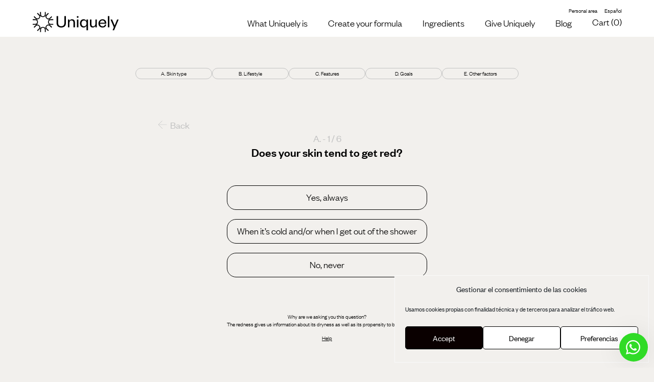

--- FILE ---
content_type: text/html; charset=UTF-8
request_url: https://uniquelyhonestcosmetics.com/producto/formula-personalizada/
body_size: 28450
content:
<!doctype html>
<html lang="es-ES" class="no-js">
  <head>

  <meta charset="UTF-8">
  
  
  <meta http-equiv="X-UA-Compatible" content="IE=edge,chrome=1">
  <meta name="viewport" content="width=device-width, initial-scale=1.0">

  <meta name="theme-color" content="#fff">
  <link rel="shortcut icon" href="#">

  <meta name='robots' content='index, follow, max-image-preview:large, max-snippet:-1, max-video-preview:-1' />
<link rel="alternate" hreflang="en" href="https://uniquelyhonestcosmetics.com/en/product/formula-personalizada/" />
<link rel="alternate" hreflang="es" href="https://uniquelyhonestcosmetics.com/producto/formula-personalizada/" />
<link rel="alternate" hreflang="x-default" href="https://uniquelyhonestcosmetics.com/producto/formula-personalizada/" />

	<!-- This site is optimized with the Yoast SEO plugin v21.7 - https://yoast.com/wordpress/plugins/seo/ -->
	<title>Fórmula personalizada 50ml - Uniquely Honest Cosmetics</title>
	<link rel="canonical" href="https://uniquelyhonestcosmetics.com/producto/formula-personalizada/" />
	<meta property="og:locale" content="es_ES" />
	<meta property="og:type" content="article" />
	<meta property="og:title" content="Fórmula personalizada 50ml - Uniquely Honest Cosmetics" />
	<meta property="og:url" content="https://uniquelyhonestcosmetics.com/producto/formula-personalizada/" />
	<meta property="og:site_name" content="Uniquely Honest Cosmetics" />
	<meta property="article:modified_time" content="2024-11-18T15:58:35+00:00" />
	<meta property="og:image" content="https://uniquelyhonestcosmetics.com/wp-content/uploads/2021/06/G6B1870-UNIQUELY-e1698316460259-700x594.png" />
	<meta property="og:image:width" content="700" />
	<meta property="og:image:height" content="594" />
	<meta property="og:image:type" content="image/png" />
	<meta name="twitter:card" content="summary_large_image" />
	<script type="application/ld+json" class="yoast-schema-graph">{"@context":"https://schema.org","@graph":[{"@type":"WebPage","@id":"https://uniquelyhonestcosmetics.com/producto/formula-personalizada/","url":"https://uniquelyhonestcosmetics.com/producto/formula-personalizada/","name":"Fórmula personalizada 50ml - Uniquely Honest Cosmetics","isPartOf":{"@id":"https://uniquelyhonestcosmetics.com/#website"},"primaryImageOfPage":{"@id":"https://uniquelyhonestcosmetics.com/producto/formula-personalizada/#primaryimage"},"image":{"@id":"https://uniquelyhonestcosmetics.com/producto/formula-personalizada/#primaryimage"},"thumbnailUrl":"https://uniquelyhonestcosmetics.com/wp-content/uploads/2021/06/G6B1870-UNIQUELY-e1698316460259.png","datePublished":"2021-06-23T20:45:54+00:00","dateModified":"2024-11-18T15:58:35+00:00","breadcrumb":{"@id":"https://uniquelyhonestcosmetics.com/producto/formula-personalizada/#breadcrumb"},"inLanguage":"es","potentialAction":[{"@type":"ReadAction","target":["https://uniquelyhonestcosmetics.com/producto/formula-personalizada/"]}]},{"@type":"ImageObject","inLanguage":"es","@id":"https://uniquelyhonestcosmetics.com/producto/formula-personalizada/#primaryimage","url":"https://uniquelyhonestcosmetics.com/wp-content/uploads/2021/06/G6B1870-UNIQUELY-e1698316460259.png","contentUrl":"https://uniquelyhonestcosmetics.com/wp-content/uploads/2021/06/G6B1870-UNIQUELY-e1698316460259.png","width":2995,"height":2542},{"@type":"BreadcrumbList","@id":"https://uniquelyhonestcosmetics.com/producto/formula-personalizada/#breadcrumb","itemListElement":[{"@type":"ListItem","position":1,"name":"Portada","item":"https://uniquelyhonestcosmetics.com/"},{"@type":"ListItem","position":2,"name":"Privado: Tienda","item":"https://uniquelyhonestcosmetics.com/?page_id=219"},{"@type":"ListItem","position":3,"name":"Fórmula personalizada 50ml"}]},{"@type":"WebSite","@id":"https://uniquelyhonestcosmetics.com/#website","url":"https://uniquelyhonestcosmetics.com/","name":"Uniquely Honest Cosmetics","description":"Uniquely","publisher":{"@id":"https://uniquelyhonestcosmetics.com/#organization"},"potentialAction":[{"@type":"SearchAction","target":{"@type":"EntryPoint","urlTemplate":"https://uniquelyhonestcosmetics.com/?s={search_term_string}"},"query-input":"required name=search_term_string"}],"inLanguage":"es"},{"@type":"Organization","@id":"https://uniquelyhonestcosmetics.com/#organization","name":"Uniquely Honest Cosmetics","url":"https://uniquelyhonestcosmetics.com/","logo":{"@type":"ImageObject","inLanguage":"es","@id":"https://uniquelyhonestcosmetics.com/#/schema/logo/image/","url":"https://uniquelyhonestcosmetics.com/wp-content/uploads/2021/09/210721-logo-IPH.png","contentUrl":"https://uniquelyhonestcosmetics.com/wp-content/uploads/2021/09/210721-logo-IPH.png","width":1269,"height":309,"caption":"Uniquely Honest Cosmetics"},"image":{"@id":"https://uniquelyhonestcosmetics.com/#/schema/logo/image/"},"sameAs":["https://www.instagram.com/uniquelyhonestcosmetics/?hl=es","https://www.linkedin.com/company/uniquelyhonestcosmetics/"]}]}</script>
	<!-- / Yoast SEO plugin. -->


<link rel='dns-prefetch' href='//www.googletagmanager.com' />
<style id='classic-theme-styles-inline-css' type='text/css'>
/*! This file is auto-generated */
.wp-block-button__link{color:#fff;background-color:#32373c;border-radius:9999px;box-shadow:none;text-decoration:none;padding:calc(.667em + 2px) calc(1.333em + 2px);font-size:1.125em}.wp-block-file__button{background:#32373c;color:#fff;text-decoration:none}
</style>
<style id='global-styles-inline-css' type='text/css'>
:root{--wp--preset--aspect-ratio--square: 1;--wp--preset--aspect-ratio--4-3: 4/3;--wp--preset--aspect-ratio--3-4: 3/4;--wp--preset--aspect-ratio--3-2: 3/2;--wp--preset--aspect-ratio--2-3: 2/3;--wp--preset--aspect-ratio--16-9: 16/9;--wp--preset--aspect-ratio--9-16: 9/16;--wp--preset--color--black: #000000;--wp--preset--color--cyan-bluish-gray: #abb8c3;--wp--preset--color--white: #ffffff;--wp--preset--color--pale-pink: #f78da7;--wp--preset--color--vivid-red: #cf2e2e;--wp--preset--color--luminous-vivid-orange: #ff6900;--wp--preset--color--luminous-vivid-amber: #fcb900;--wp--preset--color--light-green-cyan: #7bdcb5;--wp--preset--color--vivid-green-cyan: #00d084;--wp--preset--color--pale-cyan-blue: #8ed1fc;--wp--preset--color--vivid-cyan-blue: #0693e3;--wp--preset--color--vivid-purple: #9b51e0;--wp--preset--gradient--vivid-cyan-blue-to-vivid-purple: linear-gradient(135deg,rgba(6,147,227,1) 0%,rgb(155,81,224) 100%);--wp--preset--gradient--light-green-cyan-to-vivid-green-cyan: linear-gradient(135deg,rgb(122,220,180) 0%,rgb(0,208,130) 100%);--wp--preset--gradient--luminous-vivid-amber-to-luminous-vivid-orange: linear-gradient(135deg,rgba(252,185,0,1) 0%,rgba(255,105,0,1) 100%);--wp--preset--gradient--luminous-vivid-orange-to-vivid-red: linear-gradient(135deg,rgba(255,105,0,1) 0%,rgb(207,46,46) 100%);--wp--preset--gradient--very-light-gray-to-cyan-bluish-gray: linear-gradient(135deg,rgb(238,238,238) 0%,rgb(169,184,195) 100%);--wp--preset--gradient--cool-to-warm-spectrum: linear-gradient(135deg,rgb(74,234,220) 0%,rgb(151,120,209) 20%,rgb(207,42,186) 40%,rgb(238,44,130) 60%,rgb(251,105,98) 80%,rgb(254,248,76) 100%);--wp--preset--gradient--blush-light-purple: linear-gradient(135deg,rgb(255,206,236) 0%,rgb(152,150,240) 100%);--wp--preset--gradient--blush-bordeaux: linear-gradient(135deg,rgb(254,205,165) 0%,rgb(254,45,45) 50%,rgb(107,0,62) 100%);--wp--preset--gradient--luminous-dusk: linear-gradient(135deg,rgb(255,203,112) 0%,rgb(199,81,192) 50%,rgb(65,88,208) 100%);--wp--preset--gradient--pale-ocean: linear-gradient(135deg,rgb(255,245,203) 0%,rgb(182,227,212) 50%,rgb(51,167,181) 100%);--wp--preset--gradient--electric-grass: linear-gradient(135deg,rgb(202,248,128) 0%,rgb(113,206,126) 100%);--wp--preset--gradient--midnight: linear-gradient(135deg,rgb(2,3,129) 0%,rgb(40,116,252) 100%);--wp--preset--font-size--small: 13px;--wp--preset--font-size--medium: 20px;--wp--preset--font-size--large: 36px;--wp--preset--font-size--x-large: 42px;--wp--preset--spacing--20: 0.44rem;--wp--preset--spacing--30: 0.67rem;--wp--preset--spacing--40: 1rem;--wp--preset--spacing--50: 1.5rem;--wp--preset--spacing--60: 2.25rem;--wp--preset--spacing--70: 3.38rem;--wp--preset--spacing--80: 5.06rem;--wp--preset--shadow--natural: 6px 6px 9px rgba(0, 0, 0, 0.2);--wp--preset--shadow--deep: 12px 12px 50px rgba(0, 0, 0, 0.4);--wp--preset--shadow--sharp: 6px 6px 0px rgba(0, 0, 0, 0.2);--wp--preset--shadow--outlined: 6px 6px 0px -3px rgba(255, 255, 255, 1), 6px 6px rgba(0, 0, 0, 1);--wp--preset--shadow--crisp: 6px 6px 0px rgba(0, 0, 0, 1);}:where(.is-layout-flex){gap: 0.5em;}:where(.is-layout-grid){gap: 0.5em;}body .is-layout-flex{display: flex;}.is-layout-flex{flex-wrap: wrap;align-items: center;}.is-layout-flex > :is(*, div){margin: 0;}body .is-layout-grid{display: grid;}.is-layout-grid > :is(*, div){margin: 0;}:where(.wp-block-columns.is-layout-flex){gap: 2em;}:where(.wp-block-columns.is-layout-grid){gap: 2em;}:where(.wp-block-post-template.is-layout-flex){gap: 1.25em;}:where(.wp-block-post-template.is-layout-grid){gap: 1.25em;}.has-black-color{color: var(--wp--preset--color--black) !important;}.has-cyan-bluish-gray-color{color: var(--wp--preset--color--cyan-bluish-gray) !important;}.has-white-color{color: var(--wp--preset--color--white) !important;}.has-pale-pink-color{color: var(--wp--preset--color--pale-pink) !important;}.has-vivid-red-color{color: var(--wp--preset--color--vivid-red) !important;}.has-luminous-vivid-orange-color{color: var(--wp--preset--color--luminous-vivid-orange) !important;}.has-luminous-vivid-amber-color{color: var(--wp--preset--color--luminous-vivid-amber) !important;}.has-light-green-cyan-color{color: var(--wp--preset--color--light-green-cyan) !important;}.has-vivid-green-cyan-color{color: var(--wp--preset--color--vivid-green-cyan) !important;}.has-pale-cyan-blue-color{color: var(--wp--preset--color--pale-cyan-blue) !important;}.has-vivid-cyan-blue-color{color: var(--wp--preset--color--vivid-cyan-blue) !important;}.has-vivid-purple-color{color: var(--wp--preset--color--vivid-purple) !important;}.has-black-background-color{background-color: var(--wp--preset--color--black) !important;}.has-cyan-bluish-gray-background-color{background-color: var(--wp--preset--color--cyan-bluish-gray) !important;}.has-white-background-color{background-color: var(--wp--preset--color--white) !important;}.has-pale-pink-background-color{background-color: var(--wp--preset--color--pale-pink) !important;}.has-vivid-red-background-color{background-color: var(--wp--preset--color--vivid-red) !important;}.has-luminous-vivid-orange-background-color{background-color: var(--wp--preset--color--luminous-vivid-orange) !important;}.has-luminous-vivid-amber-background-color{background-color: var(--wp--preset--color--luminous-vivid-amber) !important;}.has-light-green-cyan-background-color{background-color: var(--wp--preset--color--light-green-cyan) !important;}.has-vivid-green-cyan-background-color{background-color: var(--wp--preset--color--vivid-green-cyan) !important;}.has-pale-cyan-blue-background-color{background-color: var(--wp--preset--color--pale-cyan-blue) !important;}.has-vivid-cyan-blue-background-color{background-color: var(--wp--preset--color--vivid-cyan-blue) !important;}.has-vivid-purple-background-color{background-color: var(--wp--preset--color--vivid-purple) !important;}.has-black-border-color{border-color: var(--wp--preset--color--black) !important;}.has-cyan-bluish-gray-border-color{border-color: var(--wp--preset--color--cyan-bluish-gray) !important;}.has-white-border-color{border-color: var(--wp--preset--color--white) !important;}.has-pale-pink-border-color{border-color: var(--wp--preset--color--pale-pink) !important;}.has-vivid-red-border-color{border-color: var(--wp--preset--color--vivid-red) !important;}.has-luminous-vivid-orange-border-color{border-color: var(--wp--preset--color--luminous-vivid-orange) !important;}.has-luminous-vivid-amber-border-color{border-color: var(--wp--preset--color--luminous-vivid-amber) !important;}.has-light-green-cyan-border-color{border-color: var(--wp--preset--color--light-green-cyan) !important;}.has-vivid-green-cyan-border-color{border-color: var(--wp--preset--color--vivid-green-cyan) !important;}.has-pale-cyan-blue-border-color{border-color: var(--wp--preset--color--pale-cyan-blue) !important;}.has-vivid-cyan-blue-border-color{border-color: var(--wp--preset--color--vivid-cyan-blue) !important;}.has-vivid-purple-border-color{border-color: var(--wp--preset--color--vivid-purple) !important;}.has-vivid-cyan-blue-to-vivid-purple-gradient-background{background: var(--wp--preset--gradient--vivid-cyan-blue-to-vivid-purple) !important;}.has-light-green-cyan-to-vivid-green-cyan-gradient-background{background: var(--wp--preset--gradient--light-green-cyan-to-vivid-green-cyan) !important;}.has-luminous-vivid-amber-to-luminous-vivid-orange-gradient-background{background: var(--wp--preset--gradient--luminous-vivid-amber-to-luminous-vivid-orange) !important;}.has-luminous-vivid-orange-to-vivid-red-gradient-background{background: var(--wp--preset--gradient--luminous-vivid-orange-to-vivid-red) !important;}.has-very-light-gray-to-cyan-bluish-gray-gradient-background{background: var(--wp--preset--gradient--very-light-gray-to-cyan-bluish-gray) !important;}.has-cool-to-warm-spectrum-gradient-background{background: var(--wp--preset--gradient--cool-to-warm-spectrum) !important;}.has-blush-light-purple-gradient-background{background: var(--wp--preset--gradient--blush-light-purple) !important;}.has-blush-bordeaux-gradient-background{background: var(--wp--preset--gradient--blush-bordeaux) !important;}.has-luminous-dusk-gradient-background{background: var(--wp--preset--gradient--luminous-dusk) !important;}.has-pale-ocean-gradient-background{background: var(--wp--preset--gradient--pale-ocean) !important;}.has-electric-grass-gradient-background{background: var(--wp--preset--gradient--electric-grass) !important;}.has-midnight-gradient-background{background: var(--wp--preset--gradient--midnight) !important;}.has-small-font-size{font-size: var(--wp--preset--font-size--small) !important;}.has-medium-font-size{font-size: var(--wp--preset--font-size--medium) !important;}.has-large-font-size{font-size: var(--wp--preset--font-size--large) !important;}.has-x-large-font-size{font-size: var(--wp--preset--font-size--x-large) !important;}
:where(.wp-block-post-template.is-layout-flex){gap: 1.25em;}:where(.wp-block-post-template.is-layout-grid){gap: 1.25em;}
:where(.wp-block-columns.is-layout-flex){gap: 2em;}:where(.wp-block-columns.is-layout-grid){gap: 2em;}
:root :where(.wp-block-pullquote){font-size: 1.5em;line-height: 1.6;}
</style>
<link rel='stylesheet' id='pb_animate-css' href='https://uniquelyhonestcosmetics.com/wp-content/plugins/ays-popup-box/public/css/animate.css?ver=3.6.9' media='all' />
<link rel='stylesheet' id='woocommerce-layout-css' href='https://uniquelyhonestcosmetics.com/wp-content/plugins/woocommerce/assets/css/woocommerce-layout.css?ver=8.3.1' media='all' />
<link rel='stylesheet' id='woocommerce-smallscreen-css' href='https://uniquelyhonestcosmetics.com/wp-content/plugins/woocommerce/assets/css/woocommerce-smallscreen.css?ver=8.3.1' media='only screen and (max-width: 768px)' />
<link rel='stylesheet' id='woocommerce-general-css' href='https://uniquelyhonestcosmetics.com/wp-content/plugins/woocommerce/assets/css/woocommerce.css?ver=8.3.1' media='all' />
<style id='woocommerce-inline-inline-css' type='text/css'>
.woocommerce form .form-row .required { visibility: visible; }
</style>
<link rel='stylesheet' id='gens-raf-css' href='https://uniquelyhonestcosmetics.com/wp-content/plugins/wpgens-refer-a-friend-premium/assets/css/gens-raf.css?ver=2.3.18' media='all' />
<link rel='stylesheet' id='cmplz-general-css' href='https://uniquelyhonestcosmetics.com/wp-content/plugins/complianz-gdpr/assets/css/cookieblocker.min.css?ver=6.5.5' media='all' />
<link rel='stylesheet' id='main-css' href='https://uniquelyhonestcosmetics.com/wp-content/themes/uniquely/dist/css/main.min.css' media='all' />
<link rel='stylesheet' id='stripe_styles-css' href='https://uniquelyhonestcosmetics.com/wp-content/plugins/woocommerce-gateway-stripe/assets/css/stripe-styles.css?ver=7.7.0' media='all' />
<link rel='stylesheet' id='wws-public-style-css' href='https://uniquelyhonestcosmetics.com/wp-content/plugins/wordpress-whatsapp-support/assets/css/wws-public-style.css?ver=2.4.3' media='all' />
<style id='wws-public-style-inline-css' type='text/css'>
.wws--bg-color {
			background-color: #30db27;
		}.wws--text-color {
				color: #ffffff;
		}.wws-popup__open-btn {
				display: flex;
				justify-content: center;
				align-items: center;
				width: 56px;
				height: 56px;
				border-radius: 50%;
				margin-top: 10px;
				cursor: pointer;
			}
			.wws-popup__open-btn svg {
				height: auto;
				width: 30px;
			}.wws-popup-container--position {
					right: 12px;
					bottom: 12px;
				}
				.wws-popup__open-btn { float: right; }
				.wws-gradient--position {
				  bottom: 0;
				  right: 0;
				  background: radial-gradient(ellipse at bottom right, rgba(29, 39, 54, 0.2) 0, rgba(29, 39, 54, 0) 72%);
				}@media( max-width: 720px ) {
				.wws-popup__open-btn {
					padding: 0 !important;
					width: 60px !important;
					height: 60px !important;
					border-radius: 50% !important;
					display: flex !important;
					justify-content: center !important;
					align-items: center !important;
					font-size: 30px !important;
				}
				.wws-popup__open-btn > svg {
					padding-right: 0;
					width: 30px;
					height: 30px;
				}
				.wws-popup__open-btn span { display: none; }
			}
</style>
<link rel='stylesheet' id='wws-public-template-css' href='https://uniquelyhonestcosmetics.com/wp-content/plugins/wordpress-whatsapp-support/assets/css/wws-public-template-4.css?ver=2.4.3' media='all' />
<script type="text/javascript" src="https://code.jquery.com/jquery-3.4.1.min.js" id="jquery-js"></script>
<script type="text/javascript" id="wpml-cookie-js-extra">
/* <![CDATA[ */
var wpml_cookies = {"wp-wpml_current_language":{"value":"es","expires":1,"path":"\/"}};
var wpml_cookies = {"wp-wpml_current_language":{"value":"es","expires":1,"path":"\/"}};
/* ]]> */
</script>
<script type="text/javascript" src="https://uniquelyhonestcosmetics.com/wp-content/plugins/sitepress-multilingual-cms/res/js/cookies/language-cookie.js?ver=4.6.8" id="wpml-cookie-js" defer="defer" data-wp-strategy="defer"></script>
<script data-service="google-analytics" data-category="statistics" type="text/plain" id="google-analytics-opt-out-js-after">
/* <![CDATA[ */
			var gaProperty = 'G-0Q517P2WBW';
			var disableStr = 'ga-disable-' + gaProperty;
			if ( document.cookie.indexOf( disableStr + '=true' ) > -1 ) {
				window[disableStr] = true;
			}
			function gaOptout() {
				document.cookie = disableStr + '=true; expires=Thu, 31 Dec 2099 23:59:59 UTC; path=/';
				window[disableStr] = true;
			}
/* ]]> */
</script>
<script data-service="google-analytics" data-category="statistics" type="text/plain" async data-cmplz-src="https://www.googletagmanager.com/gtag/js?id=G-0Q517P2WBW" id="google-tag-manager-js"></script>
<script type="text/javascript" id="google-tag-manager-js-after">
/* <![CDATA[ */
		window.dataLayer = window.dataLayer || [];
		function gtag(){dataLayer.push(arguments);}
		gtag('js', new Date());
		gtag('set', 'developer_id.dOGY3NW', true);

		gtag('config', 'G-0Q517P2WBW', {
			'allow_google_signals': true,
			'link_attribution': true,
			'anonymize_ip': true,
			'linker':{
				'domains': [],
				'allow_incoming': false,
			},
			'custom_map': {
				'dimension1': 'logged_in'
			},
			'logged_in': 'no'
		} );

		
		
/* ]]> */
</script>
<script type="text/javascript" id="ays-pb-js-extra">
/* <![CDATA[ */
var pbLocalizeObj = {"seconds":"seconds","thisWillClose":"This will close in","icons":{"close_icon":"<svg class=\"ays_pb_material_close_icon\" xmlns=\"https:\/\/www.w3.org\/2000\/svg\" height=\"36px\" viewBox=\"0 0 24 24\" width=\"36px\" fill=\"#000000\" alt=\"Pop-up Close\"><path d=\"M0 0h24v24H0z\" fill=\"none\"\/><path d=\"M19 6.41L17.59 5 12 10.59 6.41 5 5 6.41 10.59 12 5 17.59 6.41 19 12 13.41 17.59 19 19 17.59 13.41 12z\"\/><\/svg>","close_circle_icon":"<svg class=\"ays_pb_material_close_circle_icon\" xmlns=\"https:\/\/www.w3.org\/2000\/svg\" height=\"24\" viewBox=\"0 0 24 24\" width=\"36\" alt=\"Pop-up Close\"><path d=\"M0 0h24v24H0z\" fill=\"none\"\/><path d=\"M12 2C6.47 2 2 6.47 2 12s4.47 10 10 10 10-4.47 10-10S17.53 2 12 2zm5 13.59L15.59 17 12 13.41 8.41 17 7 15.59 10.59 12 7 8.41 8.41 7 12 10.59 15.59 7 17 8.41 13.41 12 17 15.59z\"\/><\/svg>","volume_up_icon":"<svg class=\"ays_pb_fa_volume\" xmlns=\"https:\/\/www.w3.org\/2000\/svg\" height=\"24\" viewBox=\"0 0 24 24\" width=\"36\"><path d=\"M0 0h24v24H0z\" fill=\"none\"\/><path d=\"M3 9v6h4l5 5V4L7 9H3zm13.5 3c0-1.77-1.02-3.29-2.5-4.03v8.05c1.48-.73 2.5-2.25 2.5-4.02zM14 3.23v2.06c2.89.86 5 3.54 5 6.71s-2.11 5.85-5 6.71v2.06c4.01-.91 7-4.49 7-8.77s-2.99-7.86-7-8.77z\"\/><\/svg>","volume_mute_icon":"<svg xmlns=\"https:\/\/www.w3.org\/2000\/svg\" height=\"24\" viewBox=\"0 0 24 24\" width=\"24\"><path d=\"M0 0h24v24H0z\" fill=\"none\"\/><path d=\"M7 9v6h4l5 5V4l-5 5H7z\"\/><\/svg>"}};
/* ]]> */
</script>
<script type="text/javascript" src="https://uniquelyhonestcosmetics.com/wp-content/plugins/ays-popup-box/public/js/ays-pb-public.js?ver=3.6.9" id="ays-pb-js"></script>
<script type="text/javascript" id="tp-js-js-extra">
/* <![CDATA[ */
var trustpilot_settings = {"key":"ZHhMOHTtrb3lXp7M","TrustpilotScriptUrl":"https:\/\/invitejs.trustpilot.com\/tp.min.js","IntegrationAppUrl":"\/\/ecommscript-integrationapp.trustpilot.com","PreviewScriptUrl":"\/\/ecommplugins-scripts.trustpilot.com\/v2.1\/js\/preview.min.js","PreviewCssUrl":"\/\/ecommplugins-scripts.trustpilot.com\/v2.1\/css\/preview.min.css","PreviewWPCssUrl":"\/\/ecommplugins-scripts.trustpilot.com\/v2.1\/css\/preview_wp.css","WidgetScriptUrl":"\/\/widget.trustpilot.com\/bootstrap\/v5\/tp.widget.bootstrap.min.js"};
/* ]]> */
</script>
<script type="text/javascript" src="https://uniquelyhonestcosmetics.com/wp-content/plugins/trustpilot-reviews/review/assets/js/headerScript.min.js?ver=1.0&#039; async=&#039;async" id="tp-js-js"></script>
<script type="text/javascript" src="https://uniquelyhonestcosmetics.com/wp-content/plugins/woocommerce/assets/js/jquery-blockui/jquery.blockUI.min.js?ver=2.7.0-wc.8.3.1" id="jquery-blockui-js" defer="defer" data-wp-strategy="defer"></script>
<script type="text/javascript" id="wc-add-to-cart-js-extra">
/* <![CDATA[ */
var wc_add_to_cart_params = {"ajax_url":"\/wp-admin\/admin-ajax.php","wc_ajax_url":"\/?wc-ajax=%%endpoint%%","i18n_view_cart":"Ver carrito","cart_url":"https:\/\/uniquelyhonestcosmetics.com\/carrito\/","is_cart":"","cart_redirect_after_add":"yes"};
/* ]]> */
</script>
<script type="text/javascript" src="https://uniquelyhonestcosmetics.com/wp-content/plugins/woocommerce/assets/js/frontend/add-to-cart.min.js?ver=8.3.1" id="wc-add-to-cart-js" defer="defer" data-wp-strategy="defer"></script>
<script type="text/javascript" id="wc-single-product-js-extra">
/* <![CDATA[ */
var wc_single_product_params = {"i18n_required_rating_text":"Por favor elige una puntuaci\u00f3n","review_rating_required":"yes","flexslider":{"rtl":false,"animation":"slide","smoothHeight":true,"directionNav":false,"controlNav":"thumbnails","slideshow":false,"animationSpeed":500,"animationLoop":false,"allowOneSlide":false},"zoom_enabled":"","zoom_options":[],"photoswipe_enabled":"","photoswipe_options":{"shareEl":false,"closeOnScroll":false,"history":false,"hideAnimationDuration":0,"showAnimationDuration":0},"flexslider_enabled":""};
/* ]]> */
</script>
<script type="text/javascript" src="https://uniquelyhonestcosmetics.com/wp-content/plugins/woocommerce/assets/js/frontend/single-product.min.js?ver=8.3.1" id="wc-single-product-js" defer="defer" data-wp-strategy="defer"></script>
<script type="text/javascript" src="https://uniquelyhonestcosmetics.com/wp-content/plugins/woocommerce/assets/js/js-cookie/js.cookie.min.js?ver=2.1.4-wc.8.3.1" id="js-cookie-js" defer="defer" data-wp-strategy="defer"></script>
<script type="text/javascript" id="woocommerce-js-extra">
/* <![CDATA[ */
var woocommerce_params = {"ajax_url":"\/wp-admin\/admin-ajax.php","wc_ajax_url":"\/?wc-ajax=%%endpoint%%"};
/* ]]> */
</script>
<script type="text/javascript" src="https://uniquelyhonestcosmetics.com/wp-content/plugins/woocommerce/assets/js/frontend/woocommerce.min.js?ver=8.3.1" id="woocommerce-js" defer="defer" data-wp-strategy="defer"></script>
<script type="text/javascript" src="https://uniquelyhonestcosmetics.com/wp-content/plugins/wpgens-refer-a-friend-premium/assets/js/cookie.min.js?ver=2.3.18" id="gens-raf_cookieJS-js"></script>
<script type="text/javascript" id="gens-raf-js-js-extra">
/* <![CDATA[ */
var gens_raf = {"cookieTime":"","ajax_url":"https:\/\/uniquelyhonestcosmetics.com\/wp-admin\/admin-ajax.php","success_msg":"Invitation has been sent!"};
/* ]]> */
</script>
<script type="text/javascript" src="https://uniquelyhonestcosmetics.com/wp-content/plugins/wpgens-refer-a-friend-premium/assets/js/gens-raf-public.js?ver=2.3.18" id="gens-raf-js-js"></script>
<script type="text/javascript" id="WCPAY_ASSETS-js-extra">
/* <![CDATA[ */
var wcpayAssets = {"url":"https:\/\/uniquelyhonestcosmetics.com\/wp-content\/plugins\/woocommerce-payments\/dist\/"};
/* ]]> */
</script>
<script type="text/javascript" id="wpml-browser-redirect-js-extra">
/* <![CDATA[ */
var wpml_browser_redirect_params = {"pageLanguage":"es","languageUrls":{"en_us":"https:\/\/uniquelyhonestcosmetics.com\/en\/product\/formula-personalizada\/","en":"https:\/\/uniquelyhonestcosmetics.com\/en\/product\/formula-personalizada\/","us":"https:\/\/uniquelyhonestcosmetics.com\/en\/product\/formula-personalizada\/","es_es":"https:\/\/uniquelyhonestcosmetics.com\/producto\/formula-personalizada\/","es":"https:\/\/uniquelyhonestcosmetics.com\/producto\/formula-personalizada\/"},"cookie":{"name":"_icl_visitor_lang_js","domain":"uniquelyhonestcosmetics.com","path":"\/","expiration":24}};
/* ]]> */
</script>
<script type="text/javascript" src="https://uniquelyhonestcosmetics.com/wp-content/plugins/sitepress-multilingual-cms/dist/js/browser-redirect/app.js?ver=4.6.8" id="wpml-browser-redirect-js"></script>
<script type="text/javascript" id="woocommerce-tokenization-form-js-extra">
/* <![CDATA[ */
var wc_tokenization_form_params = {"is_registration_required":"","is_logged_in":""};
/* ]]> */
</script>
<script type="text/javascript" src="https://uniquelyhonestcosmetics.com/wp-content/plugins/woocommerce/assets/js/frontend/tokenization-form.min.js?ver=8.3.1" id="woocommerce-tokenization-form-js"></script>
<link rel="https://api.w.org/" href="https://uniquelyhonestcosmetics.com/wp-json/" /><link rel="alternate" title="JSON" type="application/json" href="https://uniquelyhonestcosmetics.com/wp-json/wp/v2/product/224" /><link rel="alternate" title="oEmbed (JSON)" type="application/json+oembed" href="https://uniquelyhonestcosmetics.com/wp-json/oembed/1.0/embed?url=https%3A%2F%2Funiquelyhonestcosmetics.com%2Fproducto%2Fformula-personalizada%2F" />
<link rel="alternate" title="oEmbed (XML)" type="text/xml+oembed" href="https://uniquelyhonestcosmetics.com/wp-json/oembed/1.0/embed?url=https%3A%2F%2Funiquelyhonestcosmetics.com%2Fproducto%2Fformula-personalizada%2F&#038;format=xml" />
<meta name="generator" content="WPML ver:4.6.8 stt:1,2;" />

		<!-- GA Google Analytics @ https://m0n.co/ga -->
		<script type="text/plain" data-service="google-analytics" data-category="statistics">
			(function(i,s,o,g,r,a,m){i['GoogleAnalyticsObject']=r;i[r]=i[r]||function(){
			(i[r].q=i[r].q||[]).push(arguments)},i[r].l=1*new Date();a=s.createElement(o),
			m=s.getElementsByTagName(o)[0];a.async=1;a.src=g;m.parentNode.insertBefore(a,m)
			})(window,document,'script','https://www.google-analytics.com/analytics.js','ga');
			ga('create', 'UA-213882821-1', 'auto');
			ga('send', 'pageview');
		</script>

	
	<style type=text/css>
	#mar
	{
		width: 100%;
		height: 50px;
		background-color: #000000;
		font-size: 100%;
		margin-left: 0px;
		margin-right: 0px;
		margin-top: 0px;
		margin-bottom: 0px;
	}
	</style><style>.cmplz-hidden{display:none!important;}</style>	<noscript><style>.woocommerce-product-gallery{ opacity: 1 !important; }</style></noscript>
				<script data-service="facebook" data-category="marketing"  type="text/plain">
				!function(f,b,e,v,n,t,s){if(f.fbq)return;n=f.fbq=function(){n.callMethod?
					n.callMethod.apply(n,arguments):n.queue.push(arguments)};if(!f._fbq)f._fbq=n;
					n.push=n;n.loaded=!0;n.version='2.0';n.queue=[];t=b.createElement(e);t.async=!0;
					t.src=v;s=b.getElementsByTagName(e)[0];s.parentNode.insertBefore(t,s)}(window,
					document,'script','https://connect.facebook.net/en_US/fbevents.js');
			</script>
			<!-- WooCommerce Facebook Integration Begin -->
			<script data-service="facebook" data-category="marketing"  type="text/plain">

				fbq('init', '269079268392436', {}, {
    "agent": "woocommerce-8.3.1-3.1.5"
});

				fbq( 'track', 'PageView', {
    "source": "woocommerce",
    "version": "8.3.1",
    "pluginVersion": "3.1.5"
} );

				document.addEventListener( 'DOMContentLoaded', function() {
					jQuery && jQuery( function( $ ) {
						// Insert placeholder for events injected when a product is added to the cart through AJAX.
						$( document.body ).append( '<div class=\"wc-facebook-pixel-event-placeholder\"></div>' );
					} );
				}, false );

			</script>
			<!-- WooCommerce Facebook Integration End -->
			<link rel="icon" href="https://uniquelyhonestcosmetics.com/wp-content/uploads/2021/09/cropped-android-chrome-512x512-2-32x32.png" sizes="32x32" />
<link rel="icon" href="https://uniquelyhonestcosmetics.com/wp-content/uploads/2021/09/cropped-android-chrome-512x512-2-192x192.png" sizes="192x192" />
<link rel="apple-touch-icon" href="https://uniquelyhonestcosmetics.com/wp-content/uploads/2021/09/cropped-android-chrome-512x512-2-180x180.png" />
<meta name="msapplication-TileImage" content="https://uniquelyhonestcosmetics.com/wp-content/uploads/2021/09/cropped-android-chrome-512x512-2-270x270.png" />
<style id="wpforms-css-vars-root">
				:root {
					--wpforms-field-border-radius: 3px;
--wpforms-field-border-style: solid;
--wpforms-field-border-size: 1px;
--wpforms-field-background-color: #ffffff;
--wpforms-field-border-color: rgba( 0, 0, 0, 0.25 );
--wpforms-field-border-color-spare: rgba( 0, 0, 0, 0.25 );
--wpforms-field-text-color: rgba( 0, 0, 0, 0.7 );
--wpforms-field-menu-color: #ffffff;
--wpforms-label-color: rgba( 0, 0, 0, 0.85 );
--wpforms-label-sublabel-color: rgba( 0, 0, 0, 0.55 );
--wpforms-label-error-color: #d63637;
--wpforms-button-border-radius: 3px;
--wpforms-button-border-style: none;
--wpforms-button-border-size: 1px;
--wpforms-button-background-color: #066aab;
--wpforms-button-border-color: #066aab;
--wpforms-button-text-color: #ffffff;
--wpforms-page-break-color: #066aab;
--wpforms-background-image: none;
--wpforms-background-position: center center;
--wpforms-background-repeat: no-repeat;
--wpforms-background-size: cover;
--wpforms-background-width: 100px;
--wpforms-background-height: 100px;
--wpforms-background-color: rgba( 0, 0, 0, 0 );
--wpforms-background-url: none;
--wpforms-container-padding: 0px;
--wpforms-container-border-style: none;
--wpforms-container-border-width: 1px;
--wpforms-container-border-color: #000000;
--wpforms-container-border-radius: 3px;
--wpforms-field-size-input-height: 43px;
--wpforms-field-size-input-spacing: 15px;
--wpforms-field-size-font-size: 16px;
--wpforms-field-size-line-height: 19px;
--wpforms-field-size-padding-h: 14px;
--wpforms-field-size-checkbox-size: 16px;
--wpforms-field-size-sublabel-spacing: 5px;
--wpforms-field-size-icon-size: 1;
--wpforms-label-size-font-size: 16px;
--wpforms-label-size-line-height: 19px;
--wpforms-label-size-sublabel-font-size: 14px;
--wpforms-label-size-sublabel-line-height: 17px;
--wpforms-button-size-font-size: 17px;
--wpforms-button-size-height: 41px;
--wpforms-button-size-padding-h: 15px;
--wpforms-button-size-margin-top: 10px;
--wpforms-container-shadow-size-box-shadow: none;

				}
			</style>    
  <link href="https://uniquelyhonestcosmetics.com/formularioapp/css/app.css" rel="preload"
    as="style" />
  <link href="https://uniquelyhonestcosmetics.com/formularioapp/css/chunk-vendors.css"
    rel="preload" as="style" />
  <link href="https://uniquelyhonestcosmetics.com/formularioapp/css/chunk-vendors.css"
    rel="stylesheet" />
  <link href="https://uniquelyhonestcosmetics.com/formularioapp/css/app.css"
    rel="stylesheet" />
    <meta name="facebook-domain-verification" content="94jvlyiyhsyd2u3w6l2libxx315cfj" />

</head>

  <body data-rsssl=1 data-cmplz=1 class="product-template-default single single-product postid-224 theme-uniquely woocommerce woocommerce-page woocommerce-no-js formula-personalizada formulario ">
        <!-- Google Tag Manager (noscript) -->
    <noscript><iframe src="https://www.googletagmanager.com/ns.html?id=GTM-MPCG3ZP" height="0" width="0"
        style="display:none;visibility:hidden"></iframe></noscript>
    <!-- End Google Tag Manager (noscript) -->
    <header id="header" class="header">
      <div class="header__container">
        <div class="logo">
          <a href="https://uniquelyhonestcosmetics.com"><img
              src="https://uniquelyhonestcosmetics.com/wp-content/themes/uniquely/static/img/logo-uniquely.svg"
              alt="Logo Uniquely" width="180.864" height="42.338"></a>
        </div>

                <div class="right">
          <div class="menu menu--top desktop">
            <ul>
            <li><a href="https://uniquelyhonestcosmetics.com/area-personal/">Área personal</a></li>
            </ul>
            <ul class="lang"><li class="active"><span>Español</span></li><li><a href="https://uniquelyhonestcosmetics.com/en/product/formula-personalizada/">English</a></li></ul>          </div>
          <div class="menu menu--main">
            <div>
              <ul><li id="menu-item-186" class="menu-item menu-item-type-post_type menu-item-object-page menu-item-186"><a href="https://uniquelyhonestcosmetics.com/que-es-uniquely/">Qué es Uniquely</a></li>
<li id="menu-item-187" class="menu-item menu-item-type-post_type menu-item-object-page menu-item-187"><a href="https://uniquelyhonestcosmetics.com/crea-tu-formula/">Crea tu fórmula</a></li>
<li id="menu-item-188" class="menu-item menu-item-type-post_type menu-item-object-page menu-item-188"><a href="https://uniquelyhonestcosmetics.com/principios-activos/">Activos</a></li>
<li id="menu-item-7765" class="menu-item menu-item-type-post_type menu-item-object-page menu-item-7765"><a href="https://uniquelyhonestcosmetics.com/regala-uniquely/">Regala Uniquely</a></li>
<li id="menu-item-7107" class="menu-item menu-item-type-post_type menu-item-object-page menu-item-7107"><a href="https://uniquelyhonestcosmetics.com/blog/">Blog</a></li>
</ul>
              <div class="menu-secondary mobile">
             <ul>
                           <li><a href="https://uniquelyhonestcosmetics.com/area-personal/">Área personal</a></li>
            </ul>
            <ul class="lang"><li class="active"><span>Español</span></li><li><a href="https://uniquelyhonestcosmetics.com/en/product/formula-personalizada/">English</a></li></ul>          </div>
            <div class="texto-ayuda mobile">
            <div class='texto'><p>Para cualquier duda o información adicional<br />
escríbenos a <a href="mailto:hello@uniquelyhonestcosmetics.com">hello@uniquelyhonestcosmetics.com</a></p>
</div>            </div>
            </div>


          </div>
          <a href="https://uniquelyhonestcosmetics.com/carrito/"
            class="cart-contents boton-carro">Cesta                            (0)
                      </a>

          <div class="boton-menu mobile">
            Menú          </div>
        </div>
      </div>
    </header>

	<div id="primary" class="content-area"><main id="main" class="site-main" role="main">
					
			<div class="woocommerce-notices-wrapper"></div><div id="product-224" class="product type-product post-224 status-publish first instock product_cat-sin-categorizar has-post-thumbnail taxable shipping-taxable purchasable product-type-simple">
        <div id="formulario"
        data-product-id="224">
        <div id="app"></div>
    </div>
    
    


</div>


		
	</main></div>
	

<footer class="footer">
    <div class="footer__container">
        <div class="top">
          
                        <div class='texto'><p>Para cualquier duda o información adicional<br />
escríbenos a <a href="mailto:hello@uniquelyhonestcosmetics.com">hello@uniquelyhonestcosmetics.com</a></p>
</div>            <ul><li id="menu-item-24253" class="menu-item menu-item-type-custom menu-item-object-custom menu-item-24253"><a href="https://uniquelyhonestcosmetics.com/uniquely-clinic/">Uniquely Clinic</a></li>
<li id="menu-item-208" class="menu-item menu-item-type-custom menu-item-object-custom menu-item-208"><a target="_blank" rel="noopener" href="https://www.instagram.com/uniquelyhonestcosmetics/?hl=es">Instagram</a></li>
<li id="menu-item-4527" class="menu-item menu-item-type-custom menu-item-object-custom menu-item-4527"><a target="_blank" rel="noopener" href="https://www.facebook.com/uniquelyhonestcosmetics/">Facebook</a></li>
<li id="menu-item-6775" class="menu-item menu-item-type-post_type menu-item-object-page menu-item-6775"><a target="_blank" rel="noopener" href="https://uniquelyhonestcosmetics.com/faqs/">FAQs</a></li>
<li id="menu-item-213" class="menu-item menu-item-type-post_type menu-item-object-page menu-item-privacy-policy menu-item-213"><a target="_blank" rel="noopener privacy-policy" href="https://uniquelyhonestcosmetics.com/politica-privacidad/">Legal</a></li>
</ul>
        </div>
        <div class="center">
          <div class="payment-method">
            <ul>
            <li>
              <i class="pw pw-stripe"></i>
              </li>
              <li>
              <i class="pw pw-paypal"></i>
              </li>
              <li>
              <i class="pw pw-mastercard"></i>
              </li>
              <li>
              <i class="pw pw-visa"></i>
              </li>
              <li>
            <i class="pw pw-discover"></i>
              </li>
              <li>
            <i class="pw pw-unionpay"></i>
              </li>
            </ul>





          </div>
        </div>
        <div class="bottom">
            <div class="simbolo">
                <a href="https://uniquelyhonestcosmetics.com"><img
                        src="https://uniquelyhonestcosmetics.com/wp-content/themes/uniquely/static/img/simbolo.svg"
                        width="109" height="109" alt="Icon"></a>
            </div>
            <div class="claim">
                <a href="https://uniquelyhonestcosmetics.com"><img
                        src="https://uniquelyhonestcosmetics.com/wp-content/themes/uniquely/static/img/claim.svg"
                        width="298.999" height="108.697" alt="Logo"></a>
            </div>
        </div>
    </div>
</footer>

<!-- Consent Management powered by Complianz | GDPR/CCPA Cookie Consent https://wordpress.org/plugins/complianz-gdpr -->
<div id="cmplz-cookiebanner-container"><div class="cmplz-cookiebanner cmplz-hidden banner-1 optin cmplz-bottom-right cmplz-categories-type-view-preferences" aria-modal="true" data-nosnippet="true" role="dialog" aria-live="polite" aria-labelledby="cmplz-header-1-optin" aria-describedby="cmplz-message-1-optin">
	<div class="cmplz-header">
		<div class="cmplz-logo"></div>
		<div class="cmplz-title" id="cmplz-header-1-optin">Gestionar el consentimiento de las cookies</div>
		<div class="cmplz-close" tabindex="0" role="button" aria-label="close-dialog">
			<svg aria-hidden="true" focusable="false" data-prefix="fas" data-icon="times" class="svg-inline--fa fa-times fa-w-11" role="img" xmlns="http://www.w3.org/2000/svg" viewBox="0 0 352 512"><path fill="currentColor" d="M242.72 256l100.07-100.07c12.28-12.28 12.28-32.19 0-44.48l-22.24-22.24c-12.28-12.28-32.19-12.28-44.48 0L176 189.28 75.93 89.21c-12.28-12.28-32.19-12.28-44.48 0L9.21 111.45c-12.28 12.28-12.28 32.19 0 44.48L109.28 256 9.21 356.07c-12.28 12.28-12.28 32.19 0 44.48l22.24 22.24c12.28 12.28 32.2 12.28 44.48 0L176 322.72l100.07 100.07c12.28 12.28 32.2 12.28 44.48 0l22.24-22.24c12.28-12.28 12.28-32.19 0-44.48L242.72 256z"></path></svg>
		</div>
	</div>

	<div class="cmplz-divider cmplz-divider-header"></div>
	<div class="cmplz-body">
		<div class="cmplz-message" id="cmplz-message-1-optin">Usamos cookies propias con finalidad técnica y de terceros para analizar el tráfico web.</div>
		<!-- categories start -->
		<div class="cmplz-categories">
			<details class="cmplz-category cmplz-functional" >
				<summary>
						<span class="cmplz-category-header">
							<span class="cmplz-category-title">Funcionales</span>
							<span class='cmplz-always-active'>
								<span class="cmplz-banner-checkbox">
									<input type="checkbox"
										   id="cmplz-functional-optin"
										   data-category="cmplz_functional"
										   class="cmplz-consent-checkbox cmplz-functional"
										   size="40"
										   value="1"/>
									<label class="cmplz-label" for="cmplz-functional-optin" tabindex="0"><span class="screen-reader-text">Funcionales</span></label>
								</span>
								Siempre activo							</span>
							<span class="cmplz-icon cmplz-open">
								<svg xmlns="http://www.w3.org/2000/svg" viewBox="0 0 448 512"  height="18" ><path d="M224 416c-8.188 0-16.38-3.125-22.62-9.375l-192-192c-12.5-12.5-12.5-32.75 0-45.25s32.75-12.5 45.25 0L224 338.8l169.4-169.4c12.5-12.5 32.75-12.5 45.25 0s12.5 32.75 0 45.25l-192 192C240.4 412.9 232.2 416 224 416z"/></svg>
							</span>
						</span>
				</summary>
				<div class="cmplz-description">
					<span class="cmplz-description-functional">El almacenamiento o acceso técnico es estrictamente necesario para el propósito legítimo de permitir el uso de un servicio específico explícitamente solicitado por el abonado o usuario, o con el único propósito de llevar a cabo la transmisión de una comunicación a través de una red de comunicaciones electrónicas.</span>
				</div>
			</details>

			<details class="cmplz-category cmplz-preferences" >
				<summary>
						<span class="cmplz-category-header">
							<span class="cmplz-category-title">Preferencias</span>
							<span class="cmplz-banner-checkbox">
								<input type="checkbox"
									   id="cmplz-preferences-optin"
									   data-category="cmplz_preferences"
									   class="cmplz-consent-checkbox cmplz-preferences"
									   size="40"
									   value="1"/>
								<label class="cmplz-label" for="cmplz-preferences-optin" tabindex="0"><span class="screen-reader-text">Preferencias</span></label>
							</span>
							<span class="cmplz-icon cmplz-open">
								<svg xmlns="http://www.w3.org/2000/svg" viewBox="0 0 448 512"  height="18" ><path d="M224 416c-8.188 0-16.38-3.125-22.62-9.375l-192-192c-12.5-12.5-12.5-32.75 0-45.25s32.75-12.5 45.25 0L224 338.8l169.4-169.4c12.5-12.5 32.75-12.5 45.25 0s12.5 32.75 0 45.25l-192 192C240.4 412.9 232.2 416 224 416z"/></svg>
							</span>
						</span>
				</summary>
				<div class="cmplz-description">
					<span class="cmplz-description-preferences">El almacenamiento o acceso técnico es necesario para la finalidad legítima de almacenar preferencias no solicitadas por el abonado o usuario.</span>
				</div>
			</details>

			<details class="cmplz-category cmplz-statistics" >
				<summary>
						<span class="cmplz-category-header">
							<span class="cmplz-category-title">Estadísticas</span>
							<span class="cmplz-banner-checkbox">
								<input type="checkbox"
									   id="cmplz-statistics-optin"
									   data-category="cmplz_statistics"
									   class="cmplz-consent-checkbox cmplz-statistics"
									   size="40"
									   value="1"/>
								<label class="cmplz-label" for="cmplz-statistics-optin" tabindex="0"><span class="screen-reader-text">Estadísticas</span></label>
							</span>
							<span class="cmplz-icon cmplz-open">
								<svg xmlns="http://www.w3.org/2000/svg" viewBox="0 0 448 512"  height="18" ><path d="M224 416c-8.188 0-16.38-3.125-22.62-9.375l-192-192c-12.5-12.5-12.5-32.75 0-45.25s32.75-12.5 45.25 0L224 338.8l169.4-169.4c12.5-12.5 32.75-12.5 45.25 0s12.5 32.75 0 45.25l-192 192C240.4 412.9 232.2 416 224 416z"/></svg>
							</span>
						</span>
				</summary>
				<div class="cmplz-description">
					<span class="cmplz-description-statistics">El almacenamiento o acceso técnico que es utilizado exclusivamente con fines estadísticos.</span>
					<span class="cmplz-description-statistics-anonymous">El almacenamiento o acceso técnico que se utiliza exclusivamente con fines estadísticos anónimos. Sin un requerimiento, el cumplimiento voluntario por parte de tu proveedor de servicios de Internet, o los registros adicionales de un tercero, la información almacenada o recuperada sólo para este propósito no se puede utilizar para identificarte.</span>
				</div>
			</details>
			<details class="cmplz-category cmplz-marketing" >
				<summary>
						<span class="cmplz-category-header">
							<span class="cmplz-category-title">Marketing</span>
							<span class="cmplz-banner-checkbox">
								<input type="checkbox"
									   id="cmplz-marketing-optin"
									   data-category="cmplz_marketing"
									   class="cmplz-consent-checkbox cmplz-marketing"
									   size="40"
									   value="1"/>
								<label class="cmplz-label" for="cmplz-marketing-optin" tabindex="0"><span class="screen-reader-text">Marketing</span></label>
							</span>
							<span class="cmplz-icon cmplz-open">
								<svg xmlns="http://www.w3.org/2000/svg" viewBox="0 0 448 512"  height="18" ><path d="M224 416c-8.188 0-16.38-3.125-22.62-9.375l-192-192c-12.5-12.5-12.5-32.75 0-45.25s32.75-12.5 45.25 0L224 338.8l169.4-169.4c12.5-12.5 32.75-12.5 45.25 0s12.5 32.75 0 45.25l-192 192C240.4 412.9 232.2 416 224 416z"/></svg>
							</span>
						</span>
				</summary>
				<div class="cmplz-description">
					<span class="cmplz-description-marketing">El almacenamiento o acceso técnico es necesario para crear perfiles de usuario para enviar publicidad, o para rastrear al usuario en una web o en varias web con fines de marketing similares.</span>
				</div>
			</details>
		</div><!-- categories end -->
			</div>

	<div class="cmplz-links cmplz-information">
		<a class="cmplz-link cmplz-manage-options cookie-statement" href="#" data-relative_url="#cmplz-manage-consent-container">Administrar opciones</a>
		<a class="cmplz-link cmplz-manage-third-parties cookie-statement" href="#" data-relative_url="#cmplz-cookies-overview">Gestionar los servicios</a>
		<a class="cmplz-link cmplz-manage-vendors tcf cookie-statement" href="#" data-relative_url="#cmplz-tcf-wrapper">Gestionar {vendor_count} proveedores</a>
		<a class="cmplz-link cmplz-external cmplz-read-more-purposes tcf" target="_blank" rel="noopener noreferrer nofollow" href="https://cookiedatabase.org/tcf/purposes/">Leer más sobre estos propósitos</a>
			</div>

	<div class="cmplz-divider cmplz-footer"></div>

	<div class="cmplz-buttons">
		<button class="cmplz-btn cmplz-accept">Accept</button>
		<button class="cmplz-btn cmplz-deny">Denegar</button>
		<button class="cmplz-btn cmplz-view-preferences">Preferencias</button>
		<button class="cmplz-btn cmplz-save-preferences">Guardar preferencias</button>
		<a class="cmplz-btn cmplz-manage-options tcf cookie-statement" href="#" data-relative_url="#cmplz-manage-consent-container">Preferencias</a>
			</div>

	<div class="cmplz-links cmplz-documents">
		<a class="cmplz-link cookie-statement" href="#" data-relative_url="">{title}</a>
		<a class="cmplz-link privacy-statement" href="#" data-relative_url="">{title}</a>
		<a class="cmplz-link impressum" href="#" data-relative_url="">{title}</a>
			</div>

</div>
</div>
					<div id="cmplz-manage-consent" data-nosnippet="true"><button class="cmplz-btn cmplz-hidden cmplz-manage-consent manage-consent-1">Manage consent</button>

</div><script id="mcjs">!function(c,h,i,m,p){m=c.createElement(h),p=c.getElementsByTagName(h)[0],m.async=1,m.src=i,p.parentNode.insertBefore(m,p)}(document,"script","https://chimpstatic.com/mcjs-connected/js/users/6faf8ec833e64cd8909c81ea3/4b1ae2beb5179f96ef539c9e9.js");</script>
<div id="wws-layout-4" class="wws-popup-container wws-popup-container--position">

	<input type="hidden" class="wws-popup__input" value="¡Hola! Necesitaría ayuda">

	<!-- .Popup footer -->
	<div class="wws-popup__footer">

		<!-- Popup open button -->
		<div class="wws-popup__open-btn wws-popup__send-btn wws-shadow wws--text-color wws--bg-color">
			<svg xmlns="http://www.w3.org/2000/svg" viewBox="0 0 448 512"><path fill="currentColor" d="M380.9 97.1C339 55.1 283.2 32 223.9 32c-122.4 0-222 99.6-222 222 0 39.1 10.2 77.3 29.6 111L0 480l117.7-30.9c32.4 17.7 68.9 27 106.1 27h.1c122.3 0 224.1-99.6 224.1-222 0-59.3-25.2-115-67.1-157zm-157 341.6c-33.2 0-65.7-8.9-94-25.7l-6.7-4-69.8 18.3L72 359.2l-4.4-7c-18.5-29.4-28.2-63.3-28.2-98.2 0-101.7 82.8-184.5 184.6-184.5 49.3 0 95.6 19.2 130.4 54.1 34.8 34.9 56.2 81.2 56.1 130.5 0 101.8-84.9 184.6-186.6 184.6zm101.2-138.2c-5.5-2.8-32.8-16.2-37.9-18-5.1-1.9-8.8-2.8-12.5 2.8-3.7 5.6-14.3 18-17.6 21.8-3.2 3.7-6.5 4.2-12 1.4-32.6-16.3-54-29.1-75.5-66-5.7-9.8 5.7-9.1 16.3-30.3 1.8-3.7.9-6.9-.5-9.7-1.4-2.8-12.5-30.1-17.1-41.2-4.5-10.8-9.1-9.3-12.5-9.5-3.2-.2-6.9-.2-10.6-.2-3.7 0-9.7 1.4-14.8 6.9-5.1 5.6-19.4 19-19.4 46.3 0 27.3 19.9 53.7 22.6 57.4 2.8 3.7 39.1 59.7 94.8 83.8 35.2 15.2 49 16.5 66.6 13.9 10.7-1.6 32.8-13.4 37.4-26.4 4.6-13 4.6-24.1 3.2-26.4-1.3-2.5-5-3.9-10.5-6.6z"></path></svg> <span></span>
		</div>
		<div class="wws-clearfix"></div>
		<!-- .Popup open button -->

	</div>
	<!-- Popup footer -->

</div>
			<!-- Facebook Pixel Code -->
			<noscript>
				<img
					height="1"
					width="1"
					style="display:none"
					alt="fbpx"
					src="https://www.facebook.com/tr?id=269079268392436&ev=PageView&noscript=1"
				/>
			</noscript>
			<!-- End Facebook Pixel Code -->
				<script type="text/javascript">
		(function () {
			var c = document.body.className;
			c = c.replace(/woocommerce-no-js/, 'woocommerce-js');
			document.body.className = c;
		})();
	</script>
	<link rel='stylesheet' id='ays-pb-min-css' href='https://uniquelyhonestcosmetics.com/wp-content/plugins/ays-popup-box/public/css/ays-pb-public-min.css?ver=3.6.9' media='all' />
<script type="text/javascript" id="main-js-extra">
/* <![CDATA[ */
var uniquely_literales = {"adding":"A\u00f1adiendo...","added":"A\u00f1adido","register":"Registrarse","saving":"Guardando...","registered":"Registrado","forgotPassword":"Olvid\u00e9 mi contrase\u00f1a","login":"Acceder","verifying":"Verificando...","correct":"Correcto","textLogin":"Inicia sesi\u00f3n para poder asociar el formulario a tu usuario","password":"Contrase\u00f1a","search":"Buscar","searching":"Buscando"};
var uniquely_vars = {"lang":"es"};
/* ]]> */
</script>
<script type="text/javascript" src="https://uniquelyhonestcosmetics.com/wp-content/themes/uniquely/dist/js/main.min.js" id="main-js"></script>
<script type="text/javascript" src="https://js.stripe.com/v3/?ver=3.0" id="stripe-js"></script>
<script type="text/javascript" id="wc_stripe_payment_request-js-extra">
/* <![CDATA[ */
var wc_stripe_payment_request_params = {"ajax_url":"\/?wc-ajax=%%endpoint%%","stripe":{"key":"pk_live_51J9pSxIRCoDDaXGP5HJa4OONkL6j6nrihKrK3cNtqjP8JXd8jnMv3ZqnkXGuOSIC8AVCAUJIuZTHH8hYG3XsA1z500Ed5ghBga","allow_prepaid_card":"yes","locale":"es","is_link_enabled":false,"is_payment_request_enabled":true},"nonce":{"payment":"ced81e8422","shipping":"e5af09de41","update_shipping":"678c919dff","checkout":"ae981f435a","add_to_cart":"42f86e3b07","get_selected_product_data":"0af338f8c6","log_errors":"0effa875fb","clear_cart":"1c9d4a4bc3"},"i18n":{"no_prepaid_card":"Lo siento, en este momento no aceptamos tarjetas de prepago.","unknown_shipping":"Opci\u00f3n de env\u00edo desconocida \u00ab[option]\u00bb."},"checkout":{"url":"https:\/\/uniquelyhonestcosmetics.com\/finalizar-compra\/","currency_code":"eur","country_code":"ES","needs_shipping":"no","needs_payer_phone":true},"button":{"type":"buy","theme":"dark","height":"40","locale":"es","branded_type":"long","css_selector":"","label":"","is_custom":false,"is_branded":false},"login_confirmation":"","is_product_page":"1","product":{"shippingOptions":{"id":"pending","label":"Pendiente","detail":"","amount":0},"displayItems":[{"label":"F\u00f3rmula personalizada 50ml","amount":7500},{"label":"Impuestos","amount":0,"pending":true},{"label":"Env\u00edo","amount":0,"pending":true}],"total":{"label":"UNIQUELY HONEST COSMET (via WooCommerce)","amount":7500},"requestShipping":true,"currency":"eur","country_code":"ES"}};
/* ]]> */
</script>
<script type="text/javascript" src="https://uniquelyhonestcosmetics.com/wp-content/plugins/woocommerce-gateway-stripe/assets/js/stripe-payment-request.min.js?ver=7.7.0" id="wc_stripe_payment_request-js"></script>
<script type="text/javascript" src="https://uniquelyhonestcosmetics.com/wp-includes/js/dist/hooks.min.js?ver=2810c76e705dd1a53b18" id="wp-hooks-js"></script>
<script type="text/javascript" src="https://uniquelyhonestcosmetics.com/wp-includes/js/dist/i18n.min.js?ver=5e580eb46a90c2b997e6" id="wp-i18n-js"></script>
<script type="text/javascript" id="wp-i18n-js-after">
/* <![CDATA[ */
wp.i18n.setLocaleData( { 'text direction\u0004ltr': [ 'ltr' ] } );
/* ]]> */
</script>
<script type="text/javascript" src="https://uniquelyhonestcosmetics.com/wp-includes/js/dist/vendor/wp-polyfill.min.js?ver=3.15.0" id="wp-polyfill-js"></script>
<script type="text/javascript" id="wc-blocks-google-analytics-js-translations">
/* <![CDATA[ */
( function( domain, translations ) {
	var localeData = translations.locale_data[ domain ] || translations.locale_data.messages;
	localeData[""].domain = domain;
	wp.i18n.setLocaleData( localeData, domain );
} )( "woocommerce", {"translation-revision-date":"2023-12-11 20:14:14+0000","generator":"GlotPress\/4.0.0-alpha.11","domain":"messages","locale_data":{"messages":{"":{"domain":"messages","plural-forms":"nplurals=2; plural=n != 1;","lang":"es"},"Viewing products":["Viendo productos"],"Product List":["Lista de productos"],"Change Cart Item Quantity":["Cambiar cantidad de art\u00edculos en el carrito"],"Remove Cart Item":["Eliminar art\u00edculo del carrito"],"Add to Cart":["A\u00f1adir al carrito"],"Payment Method":["M\u00e9todo de pago"],"Shipping Method":["M\u00e9todo de env\u00edo"]}},"comment":{"reference":"packages\/woocommerce-blocks\/build\/wc-blocks-google-analytics.js"}} );
/* ]]> */
</script>
<script type="text/javascript" src="https://uniquelyhonestcosmetics.com/wp-content/plugins/woocommerce/packages/woocommerce-blocks/build/wc-blocks-google-analytics.js?ver=0255148a1a4f99098d8f" id="wc-blocks-google-analytics-js"></script>
<script type="text/javascript" id="mailchimp-woocommerce-js-extra">
/* <![CDATA[ */
var mailchimp_public_data = {"site_url":"https:\/\/uniquelyhonestcosmetics.com","ajax_url":"https:\/\/uniquelyhonestcosmetics.com\/wp-admin\/admin-ajax.php","disable_carts":"","subscribers_only":"","language":"es","allowed_to_set_cookies":""};
/* ]]> */
</script>
<script type="text/javascript" src="https://uniquelyhonestcosmetics.com/wp-content/plugins/mailchimp-for-woocommerce/public/js/mailchimp-woocommerce-public.min.js?ver=3.3.07" id="mailchimp-woocommerce-js"></script>
<script type="text/javascript" src="https://uniquelyhonestcosmetics.com/wp-content/plugins/woocommerce-google-analytics-integration/assets/js/build/actions.js?ver=6ba910cf207e01f92058" id="woocommerce-google-analytics-integration-actions-js"></script>
<script type="text/javascript" id="cart-widget-js-extra">
/* <![CDATA[ */
var actions = {"is_lang_switched":"0","force_reset":"0"};
/* ]]> */
</script>
<script type="text/javascript" src="https://uniquelyhonestcosmetics.com/wp-content/plugins/woocommerce-multilingual/res/js/cart_widget.min.js?ver=5.3.2" id="cart-widget-js" defer="defer" data-wp-strategy="defer"></script>
<script type="text/javascript" src="https://uniquelyhonestcosmetics.com/wp-content/plugins/woocommerce/assets/js/jquery-payment/jquery.payment.min.js?ver=3.0.0-wc.8.3.1" id="jquery-payment-js" data-wp-strategy="defer"></script>
<script type="text/javascript" id="woocommerce_stripe-js-extra">
/* <![CDATA[ */
var wc_stripe_params = {"title":"Pago con tarjeta","key":"pk_live_51J9pSxIRCoDDaXGP5HJa4OONkL6j6nrihKrK3cNtqjP8JXd8jnMv3ZqnkXGuOSIC8AVCAUJIuZTHH8hYG3XsA1z500Ed5ghBga","i18n_terms":"Por favor, antes acepta los t\u00e9rminos y condiciones","i18n_required_fields":"Por favor, completa antes los campos obligatorios para el pago","updateFailedOrderNonce":"aac614b3c7","updatePaymentIntentNonce":"7b683fbfad","orderId":"0","checkout_url":"\/?wc-ajax=checkout","stripe_locale":"es","no_prepaid_card_msg":"Lo siento, no estamos aceptando tarjetas de prepago actualmente. No hemos cargado nada en tu tarjeta de cr\u00e9dito. Por favor, prueba con un m\u00e9todo de pago alternativo.","no_sepa_owner_msg":"Por favor, introduce el nombre de IBAN de tu cuenta.","no_sepa_iban_msg":"Por favor, introduce el n\u00famero IBAN de tu cuenta.","payment_intent_error":"No podemos iniciar el pago. Por favor, int\u00e9ntalo de nuevo.","sepa_mandate_notification":"email","allow_prepaid_card":"yes","inline_cc_form":"no","is_checkout":"no","return_url":"https:\/\/uniquelyhonestcosmetics.com\/finalizar-compra\/pedido-recibido\/?utm_nooverride=1","ajaxurl":"\/?wc-ajax=%%endpoint%%","stripe_nonce":"23d85305ea","statement_descriptor":"UNIQUELY HONEST COSMET","elements_options":[],"sepa_elements_options":{"supportedCountries":["SEPA"],"placeholderCountry":"ES","style":{"base":{"fontSize":"15px"}}},"invalid_owner_name":"El nombre y apellidos de facturaci\u00f3n son obligatorios.","is_change_payment_page":"no","is_add_payment_page":"no","is_pay_for_order_page":"no","elements_styling":"","elements_classes":"","add_card_nonce":"057f076e59","create_payment_intent_nonce":"cf5946cd8b","cpf_cnpj_required_msg":"CPF\/CNPJ es un campo obligatorio","invalid_number":"El n\u00famero de la tarjeta no es un n\u00famero de tarjeta v\u00e1lido.","invalid_expiry_month":"El mes de expiraci\u00f3n de la tarjeta no es v\u00e1lido.","invalid_expiry_year":"El a\u00f1o de expiraci\u00f3n de la tarjeta no es v\u00e1lido.","invalid_cvc":"El c\u00f3digo de verificaci\u00f3n de la tarjeta no es v\u00e1lido.","incorrect_number":"El n\u00famero de la tarjeta es incorrecto.","incomplete_number":"El n\u00famero de la tarjeta est\u00e1 incompleto","incomplete_cvc":"El c\u00f3digo de verificaci\u00f3n de la tarjeta est\u00e1 incompleto.","incomplete_expiry":"La fecha de caducidad de la tarjeta est\u00e1 incompleta.","expired_card":"La tarjeta ha caducado.","incorrect_cvc":"El c\u00f3digo de verificaci\u00f3n de la tarjeta es incorrecto.","incorrect_zip":"Fallo en la validaci\u00f3n del c\u00f3digo postal de la tarjeta.","postal_code_invalid":"C\u00f3digo postal no v\u00e1lido, por favor, corr\u00edgelo e int\u00e9ntalo de nuevo","invalid_expiry_year_past":"El a\u00f1o de caducidad de la tarjeta est\u00e1 en el pasado","card_declined":"La tarjeta ha sido rechazada.","missing":"No hay ninguna tarjeta en el cliente al que se le est\u00e1 cobrando.","processing_error":"Ha ocurrido un error al procesar la tarjeta.","invalid_sofort_country":"El pa\u00eds de facturaci\u00f3n no est\u00e1 aceptado por Sofort. Por favor, prueba con otro pa\u00eds.","email_invalid":"Direcci\u00f3n de correo no v\u00e1lida, por favor, corr\u00edgela e int\u00e9ntalo de nuevo.","invalid_request_error":"No ha sido posible procesar este pago, por favor, int\u00e9ntalo de nuevo o usa un m\u00e9todo alternativo.","amount_too_large":"El total del pedido es demasiado alto para este m\u00e9todo de pago","amount_too_small":"El total del pedido es demasiado bajo para este m\u00e9todo de pago","country_code_invalid":"C\u00f3digo de pa\u00eds no v\u00e1lido, por favor, int\u00e9ntalo de nuevo con un c\u00f3digo de pa\u00eds v\u00e1lido","tax_id_invalid":"ID de impuestos no v\u00e1lido, por favor, int\u00e9ntalo de nuevo con un ID de impuestos v\u00e1lido"};
/* ]]> */
</script>
<script type="text/javascript" src="https://uniquelyhonestcosmetics.com/wp-content/plugins/woocommerce-gateway-stripe/assets/js/stripe.min.js?ver=7.7.0" id="woocommerce_stripe-js"></script>
<script type="text/javascript" src="https://uniquelyhonestcosmetics.com/wp-content/plugins/wordpress-whatsapp-support/assets/libraries/inputmask/jquery.inputmask.min.js?ver=5.0.6" id="wws-input-mask-js"></script>
<script type="text/javascript" id="wws-public-script-js-extra">
/* <![CDATA[ */
var wwsObj = {"support_number":"34613131623","auto_popup":"yes","auto_popup_time":"5","plugin_url":"https:\/\/uniquelyhonestcosmetics.com\/wp-content\/plugins\/wordpress-whatsapp-support\/","is_mobile":"0","current_page_id":"224","current_page_url":"https:\/\/uniquelyhonestcosmetics.com\/producto\/formula-personalizada\/","popup_layout":"4","group_invitation_id":"XYZ12345678","admin_url":"https:\/\/uniquelyhonestcosmetics.com\/wp-admin\/admin-ajax.php?ver=696f6dc13e407","scroll_lenght":"","pre_defined_text":"%0A\r\nF\u00f3rmula personalizada 50ml%0A:https:\/\/uniquelyhonestcosmetics.com\/producto\/formula-personalizada\/\r\n%0A\r\n_Te recordamos que nuestro horario de atenci\u00f3n al cliente es de lunes a viernes de 9:00 a 19:00, si nos contactas fuera de \u00e9l nos pondremos en contacto contigo tan pronto estemos de vuelta._","is_debug":"no","fb_ga_click_tracking":"{\"fb_click_tracking_status\":\"no\",\"fb_click_tracking_event_name\":\"Chat started\",\"fb_click_tracking_event_label\":\"Support\",\"ga_click_tracking_status\":\"no\",\"ga_click_tracking_event_name\":\"Button Clicked\",\"ga_click_tracking_event_category\":\"WordPress WhatsApp Support\",\"ga_click_tracking_event_label\":\"Support\"}","is_gdpr":"no","numberMasking":"(999) 999-9999","whatsapp_mobile_api":"https:\/\/api.whatsapp.com","whatsapp_desktop_api":"https:\/\/web.whatsapp.com","whatsapp_web_api":"","version":"2.4.3","security_token":"9b867f8226"};
/* ]]> */
</script>
<script type="text/javascript" src="https://uniquelyhonestcosmetics.com/wp-content/plugins/wordpress-whatsapp-support/assets/js/wws-public-script.js?ver=2.4.3" id="wws-public-script-js"></script>
<script type="text/javascript" id="cmplz-cookiebanner-js-extra">
/* <![CDATA[ */
var complianz = {"prefix":"cmplz_","user_banner_id":"1","set_cookies":[],"block_ajax_content":"0","banner_version":"359","version":"6.5.5","store_consent":"","do_not_track_enabled":"","consenttype":"optin","region":"eu","geoip":"","dismiss_timeout":"","disable_cookiebanner":"","soft_cookiewall":"","dismiss_on_scroll":"","cookie_expiry":"365","url":"https:\/\/uniquelyhonestcosmetics.com\/wp-json\/complianz\/v1\/","locale":"lang=es&locale=es_ES","set_cookies_on_root":"0","cookie_domain":"","current_policy_id":"13","cookie_path":"\/","categories":{"statistics":"estad\u00edsticas","marketing":"m\u00e1rketing"},"tcf_active":"","placeholdertext":"Haz clic para aceptar las cookies de marketing y activar este contenido","aria_label":"Haz clic para aceptar las cookies de marketing y activar este contenido","css_file":"https:\/\/uniquelyhonestcosmetics.com\/wp-content\/uploads\/complianz\/css\/banner-{banner_id}-{type}.css?v=359","page_links":{"eu":{"cookie-statement":{"title":"Pol\u00edtica de cookies","url":"https:\/\/uniquelyhonestcosmetics.com\/politica-de-cookies\/"},"privacy-statement":{"title":"Legal","url":"https:\/\/uniquelyhonestcosmetics.com\/politica-privacidad\/"}}},"tm_categories":"","forceEnableStats":"","preview":"","clean_cookies":""};
/* ]]> */
</script>
<script defer type="text/javascript" src="https://uniquelyhonestcosmetics.com/wp-content/plugins/complianz-gdpr/cookiebanner/js/complianz.min.js?ver=6.5.5" id="cmplz-cookiebanner-js"></script>
<script type="text/javascript" src="https://uniquelyhonestcosmetics.com/wp-content/plugins/complianz-gdpr/cookiebanner/js/migrate.min.js?ver=6.5.5" id="cmplz-migrate-js"></script>
<script type="text/javascript" id="formulario-js-extra">
/* <![CDATA[ */
var form_params = {"ajax_url":"https:\/\/uniquelyhonestcosmetics.com\/wp-admin\/admin-ajax.php","nonce":"d8c6fdd497","countries":{"DE":"Alemania","AT":"Austria","BE":"B\u00e9lgica","DK":"Dinamarca","SK":"Eslovaquia","SI":"Eslovenia","ES":"Espa\u00f1a","FR":"Francia","IE":"Irlanda","IT":"Italia","NL":"Pa\u00edses Bajos","CZ":"Rep\u00fablica Checa"},"user":[],"product":{"product_id":224,"nombre":"F\u00f3rmula personalizada 50ml","price":"75","sku":"313232131","image":"https:\/\/uniquelyhonestcosmetics.com\/wp-content\/uploads\/2021\/06\/G6B1870-UNIQUELY-e1698316460259.png"},"formulario_id":"1299","formulario_type":"Formulario","diagnostico_id":"","modified_date":"1763040103","preguntas":[{"titulo":"Tipo de piel","mostrar":false,"texto":{"titulo":"Tipo de piel","texto":"Conocer las caracter\u00edsticas de tu piel es el primer paso para saber lo que esta necesita. Unas sencillas preguntas sobre las que construir la base de tu rutina perfecta.","icono":false,"texto_boton":"Comenzar cuestionario"},"imagen":false,"preguntas":[{"acf_fc_layout":"radio","pregunta":"\u00bfSuele enrojecerse tu piel?","texto":"","tipo_piel":false,"taxonomy":"piel","ponderacion":"","opciones":[{"opcion":"S\u00ed, siempre","valor":"100","diagnostico":"","marcador":11,"marcador_resultado":11,"text_field":{"text_field":false,"etiqueta":""},"piel":[{"tipo_piel":87,"puntuacion":"1.25"}],"proteccion_solar":false,"aroma":false,"rutina":false,"sensibilidad":false,"excluye":{"excluding":false,"ingredientes":null},"forzar":{"atributo":"","piel":false,"aroma":false,"sensibilidad":false,"proteccion_solar":false,"rutina":false}},{"opcion":"Cuando hace fr\u00edo y\/o cuando salgo de la ducha","valor":"50","diagnostico":"","marcador":11,"marcador_resultado":11,"text_field":{"text_field":false,"etiqueta":""},"piel":[{"tipo_piel":86,"puntuacion":"1.25"}],"proteccion_solar":false,"aroma":false,"rutina":false,"sensibilidad":false,"excluye":{"excluding":false,"ingredientes":null},"forzar":{"atributo":"","piel":false,"aroma":false,"sensibilidad":false,"proteccion_solar":false,"rutina":false}},{"opcion":"No, nunca","valor":"-1","diagnostico":"","marcador":11,"marcador_resultado":11,"text_field":{"text_field":false,"etiqueta":""},"piel":[{"tipo_piel":89,"puntuacion":"1"},{"tipo_piel":88,"puntuacion":"0.5"},{"tipo_piel":84,"puntuacion":"0.75"},{"tipo_piel":85,"puntuacion":"1"}],"proteccion_solar":false,"aroma":false,"rutina":false,"sensibilidad":false,"excluye":{"excluding":false,"ingredientes":null},"forzar":{"atributo":"","piel":false,"aroma":false,"sensibilidad":false,"proteccion_solar":false,"rutina":false}}],"nota":"<p>\u00bfPor qu\u00e9 te preguntamos esto?<br \/>\nEl enrojecimiento nos aporta informaci\u00f3n sobre la sequedad de la misma as\u00ed como su propensi\u00f3n a irritarse.<\/p>\n","nota_extra":{"etiqueta":"Ayuda","texto":"Tu piel suele enrojecerse si es propensa a sonrojarse cuando te encuentras en ambientes secos, ventosos o con temperaturas extremas."},"titulo":"Tipo de piel","num_pregunta":0},{"acf_fc_layout":"radio","pregunta":"\u00bfSueles sentir la piel tirante?","texto":"","tipo_piel":false,"taxonomy":"piel","ponderacion":"","opciones":[{"opcion":"Siempre o casi siempre","valor":"100","diagnostico":"","marcador":44,"marcador_resultado":44,"text_field":{"text_field":false,"etiqueta":""},"piel":[{"tipo_piel":87,"puntuacion":"1.25"}],"proteccion_solar":false,"aroma":false,"rutina":false,"sensibilidad":false,"excluye":{"excluding":false,"ingredientes":null},"forzar":{"atributo":"","piel":false,"aroma":false,"sensibilidad":false,"proteccion_solar":false,"rutina":false}},{"opcion":"S\u00ed, aunque s\u00f3lo despu\u00e9s de lavarme la cara","valor":"50","diagnostico":"","marcador":44,"marcador_resultado":44,"text_field":{"text_field":false,"etiqueta":""},"piel":[{"tipo_piel":86,"puntuacion":"1.25"}],"proteccion_solar":false,"aroma":false,"rutina":false,"sensibilidad":false,"excluye":{"excluding":false,"ingredientes":null},"forzar":{"atributo":"","piel":false,"aroma":false,"sensibilidad":false,"proteccion_solar":false,"rutina":false}},{"opcion":"No","valor":"-1","diagnostico":"","marcador":44,"marcador_resultado":44,"text_field":{"text_field":false,"etiqueta":""},"piel":[{"tipo_piel":89,"puntuacion":"0.25"},{"tipo_piel":88,"puntuacion":"0.5"},{"tipo_piel":84,"puntuacion":"0.75"},{"tipo_piel":85,"puntuacion":"1"}],"proteccion_solar":false,"aroma":false,"rutina":false,"sensibilidad":false,"excluye":{"excluding":false,"ingredientes":null},"forzar":{"atributo":"","piel":false,"aroma":false,"sensibilidad":false,"proteccion_solar":false,"rutina":false}}],"nota":"<p>\u00bfPor qu\u00e9 te preguntamos esto?<br \/>\nLa tirantez es una molestia que puede indicar un nivel bajo de hidrataci\u00f3n y nos permite conocer el estado de la funci\u00f3n barrera de tu piel.<\/p>\n","nota_extra":{"etiqueta":"Ayuda","texto":"Percibir\u00e1s esta tirantez especialmente tras haberte lavado el rostro, con una sensaci\u00f3n de piel acartonada, tensa y \u00e1spera, que en ocasiones puede llegar a pelarse."},"titulo":"Tipo de piel","num_pregunta":1},{"acf_fc_layout":"radio","pregunta":"\u00bfTienes los poros abiertos?","texto":"","tipo_piel":false,"taxonomy":"piel","ponderacion":"","opciones":[{"opcion":"S\u00ed","valor":"100","diagnostico":"","marcador":178,"marcador_resultado":178,"text_field":{"text_field":false,"etiqueta":""},"piel":[{"tipo_piel":84,"puntuacion":"0.5"},{"tipo_piel":85,"puntuacion":"1"}],"proteccion_solar":false,"aroma":false,"rutina":false,"sensibilidad":false,"excluye":{"excluding":false,"ingredientes":null},"forzar":{"atributo":"","piel":false,"aroma":false,"sensibilidad":false,"proteccion_solar":false,"rutina":false}},{"opcion":"S\u00ed, pero s\u00f3lo en la zona T","valor":"50","diagnostico":"","marcador":178,"marcador_resultado":178,"text_field":{"text_field":false,"etiqueta":""},"piel":[{"tipo_piel":88,"puntuacion":"1.25"}],"proteccion_solar":false,"aroma":false,"rutina":false,"sensibilidad":false,"excluye":{"excluding":false,"ingredientes":null},"forzar":{"atributo":"","piel":false,"aroma":false,"sensibilidad":false,"proteccion_solar":false,"rutina":false}},{"opcion":"No","valor":"-1","diagnostico":"","marcador":178,"marcador_resultado":178,"text_field":{"text_field":false,"etiqueta":""},"piel":[{"tipo_piel":89,"puntuacion":"0.333333334"},{"tipo_piel":86,"puntuacion":"0.666666667"},{"tipo_piel":87,"puntuacion":"1"}],"proteccion_solar":false,"aroma":false,"rutina":false,"sensibilidad":false,"excluye":{"excluding":false,"ingredientes":null},"forzar":{"atributo":"","piel":false,"aroma":false,"sensibilidad":false,"proteccion_solar":false,"rutina":false}}],"nota":"<p>\u00bfPor qu\u00e9 te preguntamos esto?<br \/>\nLa existencia y localizaci\u00f3n de los poros nos ayuda a conocer el contenido de grasa de tu piel.\t<\/p>\n","nota_extra":{"etiqueta":"Ayuda","texto":"Tienes los poros abiertos si estos son visibles y tienden a convertirse en puntos negros. La zona T es aquella comprendida entre la frente, la nariz y el ment\u00f3n."},"titulo":"Tipo de piel","num_pregunta":2},{"acf_fc_layout":"radio","pregunta":"\u00bfTe aparecen granos habitualmente?","texto":"","tipo_piel":false,"taxonomy":"piel","ponderacion":"","opciones":[{"opcion":"S\u00ed, siempre","valor":"100","diagnostico":"","marcador":10,"marcador_resultado":10,"text_field":{"text_field":false,"etiqueta":""},"piel":[{"tipo_piel":84,"puntuacion":"0.5"},{"tipo_piel":85,"puntuacion":"1"}],"proteccion_solar":false,"aroma":false,"rutina":false,"sensibilidad":false,"excluye":{"excluding":false,"ingredientes":null},"forzar":{"atributo":"","piel":false,"aroma":false,"sensibilidad":false,"proteccion_solar":false,"rutina":false}},{"opcion":"Ocasionalmente","valor":"50","diagnostico":"","marcador":10,"marcador_resultado":10,"text_field":{"text_field":false,"etiqueta":""},"piel":[{"tipo_piel":89,"puntuacion":"0.5"},{"tipo_piel":88,"puntuacion":"1"}],"proteccion_solar":false,"aroma":false,"rutina":false,"sensibilidad":false,"excluye":{"excluding":false,"ingredientes":null},"forzar":{"atributo":"","piel":false,"aroma":false,"sensibilidad":false,"proteccion_solar":false,"rutina":false}},{"opcion":"Nunca","valor":"-1","diagnostico":"","marcador":10,"marcador_resultado":10,"text_field":{"text_field":false,"etiqueta":""},"piel":[{"tipo_piel":87,"puntuacion":"1"},{"tipo_piel":86,"puntuacion":"0.5"}],"proteccion_solar":false,"aroma":false,"rutina":false,"sensibilidad":false,"excluye":{"excluding":false,"ingredientes":null},"forzar":{"atributo":"","piel":false,"aroma":false,"sensibilidad":false,"proteccion_solar":false,"rutina":false}}],"nota":"<p>\u00bfPor qu\u00e9 te preguntamos esto?<br \/>\nLos granos est\u00e1n originados por la infecci\u00f3n de poros obstruidos, siendo por tanto, un indicativo del nivel de grasa de tu piel.<\/p>\n","nota_extra":{"etiqueta":"Ayuda","texto":"Si los granos te aparecen alrededor del p\u00f3mulo es muy probable que sean hormonales, en ese caso  selecciona \"ocasionalmente\"."},"titulo":"Tipo de piel","num_pregunta":3},{"acf_fc_layout":"radio","pregunta":"\u00bfSueles tener brillos?","texto":"","tipo_piel":false,"taxonomy":"piel","ponderacion":"","opciones":[{"opcion":"S\u00ed, siempre","valor":"100","diagnostico":"","marcador":179,"marcador_resultado":179,"text_field":{"text_field":false,"etiqueta":""},"piel":[{"tipo_piel":85,"puntuacion":"1.25"}],"proteccion_solar":false,"aroma":false,"rutina":false,"sensibilidad":false,"excluye":{"excluding":false,"ingredientes":null},"forzar":{"atributo":"","piel":false,"aroma":false,"sensibilidad":false,"proteccion_solar":false,"rutina":false}},{"opcion":"A veces","valor":"50","diagnostico":"","marcador":179,"marcador_resultado":179,"text_field":{"text_field":false,"etiqueta":""},"piel":[{"tipo_piel":84,"puntuacion":"1.25"}],"proteccion_solar":false,"aroma":false,"rutina":false,"sensibilidad":false,"excluye":{"excluding":false,"ingredientes":null},"forzar":{"atributo":"","piel":false,"aroma":false,"sensibilidad":false,"proteccion_solar":false,"rutina":false}},{"opcion":"No","valor":"-1","diagnostico":"","marcador":179,"marcador_resultado":179,"text_field":{"text_field":false,"etiqueta":""},"piel":[{"tipo_piel":88,"puntuacion":"0.25"},{"tipo_piel":89,"puntuacion":"0.5"},{"tipo_piel":86,"puntuacion":"0.75"},{"tipo_piel":87,"puntuacion":"1"}],"proteccion_solar":false,"aroma":false,"rutina":false,"sensibilidad":false,"excluye":{"excluding":false,"ingredientes":null},"forzar":{"atributo":"","piel":false,"aroma":false,"sensibilidad":false,"proteccion_solar":false,"rutina":false}}],"nota":"<p>\u00bfPor qu\u00e9 te preguntamos esto?<br \/>\nLos brillos pueden estar asociados a un elevado nivel de grasa como a un cierto nivel de deshidrataci\u00f3n de tu piel.<\/p>\n","nota_extra":{"etiqueta":"Ayuda","texto":"Si tienes brillos, la piel presentar\u00e1 una textura untuosa, no debi\u00e9ndose confundir con un alto nivel de sudoraci\u00f3n."},"titulo":"Tipo de piel","num_pregunta":4},{"acf_fc_layout":"radio","pregunta":"\u00bfTu piel suele irritarse con facilidad?","texto":"","tipo_piel":false,"taxonomy":"sensibilidad","ponderacion":"","opciones":[{"opcion":"S\u00ed","valor":"100","diagnostico":"","marcador":180,"marcador_resultado":180,"text_field":{"text_field":false,"etiqueta":""},"piel":[{"tipo_piel":85,"puntuacion":"1.25"}],"proteccion_solar":false,"aroma":false,"rutina":false,"sensibilidad":99,"excluye":{"excluding":false,"ingredientes":[291,14,315,314,312,289,15,299,287,13,280]},"forzar":{"atributo":"","piel":false,"aroma":false,"sensibilidad":false,"proteccion_solar":false,"rutina":false}},{"opcion":"No","valor":"-1","diagnostico":"","marcador":180,"marcador_resultado":180,"text_field":{"text_field":false,"etiqueta":""},"piel":[{"tipo_piel":84,"puntuacion":"1.25"}],"proteccion_solar":false,"aroma":false,"rutina":false,"sensibilidad":100,"excluye":{"excluding":false,"ingredientes":null},"forzar":{"atributo":"","piel":false,"aroma":false,"sensibilidad":false,"proteccion_solar":false,"rutina":false}}],"nota":"<p>\u00bfPor qu\u00e9 te preguntamos esto?<br \/>\nEl cuidado de este tipo de pieles requiere del uso de ingredientes espec\u00edficos para pieles sensibles<\/p>\n","nota_extra":{"etiqueta":"Ayuda","texto":"Puedes reconocer si tu piel se irrita si reacciona habitualmente manifestando inflamaci\u00f3n, escozor o enrojecimiento."},"titulo":"Tipo de piel","num_pregunta":5}]},{"titulo":"Estilo de vida","mostrar":false,"texto":{"titulo":"Estilo de vida","texto":"Nuestra piel cambia con nuestros h\u00e1bitos y ritmo de vida, y ser conscientes de ello nos permite suplir o reparar aquellas carencias o excesos que puedan surgir. ","icono":false,"texto_boton":"Continuar cuestionario"},"imagen":false,"preguntas":[{"acf_fc_layout":"edad","pregunta":"\u00bfCu\u00e1ntos a\u00f1os tienes?","texto":"","opciones":[{"texto_boton":"Menos de 30","rango_edad":{"inicio":"0","hasta":"29"}},{"texto_boton":"En mis 30","rango_edad":{"inicio":"30","hasta":"39"}},{"texto_boton":"En mis 40","rango_edad":{"inicio":"40","hasta":"49"}},{"texto_boton":"En mis 50","rango_edad":{"inicio":"50","hasta":"59"}},{"texto_boton":"En mis 60","rango_edad":{"inicio":"60","hasta":"69"}},{"texto_boton":"M\u00e1s de 70","rango_edad":{"inicio":"70","hasta":"200"}}],"nota":"","nota_extra":{"etiqueta":"","texto":""},"titulo":"Estilo de vida","num_pregunta":6},{"acf_fc_layout":"radio","pregunta":"\u00daltimamente, \u00bfbebes mucha agua durante el d\u00eda?","texto":"","tipo_piel":false,"taxonomy":"","ponderacion":"","opciones":[{"opcion":"No mucha","valor":"100","diagnostico":"","marcador":182,"marcador_resultado":182,"text_field":{"text_field":false,"etiqueta":""},"piel":false,"proteccion_solar":false,"aroma":false,"rutina":false,"sensibilidad":false,"excluye":{"excluding":false,"ingredientes":null},"forzar":{"atributo":"","piel":false,"aroma":false,"sensibilidad":false,"proteccion_solar":false,"rutina":false}},{"opcion":"S\u00ed","valor":"-1","diagnostico":"","marcador":182,"marcador_resultado":182,"text_field":{"text_field":false,"etiqueta":""},"piel":false,"proteccion_solar":false,"aroma":false,"rutina":false,"sensibilidad":false,"excluye":{"excluding":false,"ingredientes":null},"forzar":{"atributo":"","piel":false,"aroma":false,"sensibilidad":false,"proteccion_solar":false,"rutina":false}}],"nota":"<p>\u00bfPor qu\u00e9 te preguntamos esto?<br \/>\nEl agua que bebes es un factor fundamental a la hora de determinar el nivel de hidrataci\u00f3n de tu piel<\/p>\n","nota_extra":{"etiqueta":"Ayuda ","texto":"Consideramos suficiente la ingesta de, al menos, un litro y medio de agua al d\u00eda"},"titulo":"Estilo de vida","num_pregunta":7},{"acf_fc_layout":"radio","pregunta":"\u00bfEvitas los alimentos con alto % en az\u00facares a\u00f1adidos?","texto":"","tipo_piel":false,"taxonomy":"","ponderacion":"","opciones":[{"opcion":"No me preocupo en exceso por mi dieta","valor":"100","diagnostico":"","marcador":183,"marcador_resultado":183,"text_field":{"text_field":false,"etiqueta":""},"piel":false,"proteccion_solar":false,"aroma":false,"rutina":false,"sensibilidad":false,"excluye":{"excluding":false,"ingredientes":null},"forzar":{"atributo":"","piel":false,"aroma":false,"sensibilidad":false,"proteccion_solar":false,"rutina":false}},{"opcion":"Suelo evitarlos","valor":"-1","diagnostico":"","marcador":183,"marcador_resultado":183,"text_field":{"text_field":false,"etiqueta":""},"piel":false,"proteccion_solar":false,"aroma":false,"rutina":false,"sensibilidad":false,"excluye":{"excluding":false,"ingredientes":null},"forzar":{"atributo":"","piel":false,"aroma":false,"sensibilidad":false,"proteccion_solar":false,"rutina":false}}],"nota":"<p>\u00bfSabes por qu\u00e9 te preguntamos esto?<br \/>\nEl consumo de az\u00facar a\u00f1adido impacta en tu piel con un efecto llamado \"glicaci\u00f3n avanzada\" que provoca p\u00e9rdida de firmeza, por eso tu f\u00f3rmula incluir\u00e1 activos que mejoren esta condici\u00f3n si as\u00ed lo necesitas.<\/p>\n","nota_extra":{"etiqueta":"Ayuda","texto":"Estos az\u00facares est\u00e1n presentes en alimentos procesados como refrescos o dulces industriales."},"titulo":"Estilo de vida","num_pregunta":8},{"acf_fc_layout":"radio","pregunta":"\u00bfSueles consumir alcohol y\/o tabaco?","texto":"","tipo_piel":false,"taxonomy":"","ponderacion":"","opciones":[{"opcion":"S\u00ed, ambos","valor":"100","diagnostico":"","marcador":184,"marcador_resultado":184,"text_field":{"text_field":false,"etiqueta":""},"piel":false,"proteccion_solar":false,"aroma":false,"rutina":false,"sensibilidad":false,"excluye":{"excluding":false,"ingredientes":null},"forzar":{"atributo":"","piel":false,"aroma":false,"sensibilidad":false,"proteccion_solar":false,"rutina":false}},{"opcion":"Al menos uno de ellos","valor":"50","diagnostico":"","marcador":184,"marcador_resultado":184,"text_field":{"text_field":false,"etiqueta":""},"piel":false,"proteccion_solar":false,"aroma":false,"rutina":false,"sensibilidad":false,"excluye":{"excluding":false,"ingredientes":null},"forzar":{"atributo":"","piel":false,"aroma":false,"sensibilidad":false,"proteccion_solar":false,"rutina":false}},{"opcion":"No","valor":"-1","diagnostico":"","marcador":184,"marcador_resultado":184,"text_field":{"text_field":false,"etiqueta":""},"piel":false,"proteccion_solar":false,"aroma":false,"rutina":false,"sensibilidad":false,"excluye":{"excluding":false,"ingredientes":null},"forzar":{"atributo":"","piel":false,"aroma":false,"sensibilidad":false,"proteccion_solar":false,"rutina":false}}],"nota":"<p>\u00bfSabes por qu\u00e9 te preguntamos esto?<br \/>\nUn consumo elevado de alcohol o tabaco origina sequedad y descamaci\u00f3n en la piel, acelerando el proceso de envejecimiento de tu piel.<\/p>\n","nota_extra":{"etiqueta":"Ayuda","texto":"Consideramos que se trata de un consumo habitual si tiene lugar varias veces a lo largo de la semana."},"titulo":"Estilo de vida","num_pregunta":9},{"acf_fc_layout":"radio","pregunta":"En tu d\u00eda a d\u00eda, \u00bfpasas muchas horas delante de una pantalla de ordenador o tablet?","texto":"","tipo_piel":false,"taxonomy":"","ponderacion":"","opciones":[{"opcion":"S\u00ed, la mayor parte del d\u00eda","valor":"100","diagnostico":"","marcador":2351,"marcador_resultado":2351,"text_field":{"text_field":false,"etiqueta":""},"piel":false,"proteccion_solar":false,"aroma":false,"rutina":false,"sensibilidad":false,"excluye":{"excluding":false,"ingredientes":null},"forzar":{"atributo":"","piel":false,"aroma":false,"sensibilidad":false,"proteccion_solar":false,"rutina":false}},{"opcion":"No les dedico tanto tiempo","valor":"-1","diagnostico":"","marcador":2351,"marcador_resultado":2351,"text_field":{"text_field":false,"etiqueta":""},"piel":false,"proteccion_solar":false,"aroma":false,"rutina":false,"sensibilidad":false,"excluye":{"excluding":false,"ingredientes":null},"forzar":{"atributo":"","piel":false,"aroma":false,"sensibilidad":false,"proteccion_solar":false,"rutina":false}}],"nota":"<p>\u00bfSabes por qu\u00e9 te preguntamos esto?<br \/>\nEl estar expuesto a las radiaciones que estas emiten provoca la oxidaci\u00f3n y por tanto el envejecimiento prematuro de tu piel.<\/p>\n","nota_extra":{"etiqueta":"Ayuda","texto":"Si en tu trabajo utilizas constantemente este tipo de dispositivos, probablemente dediques muchas horas del d\u00eda a los mismos, teniendo un fuerte impacto en tu piel."},"titulo":"Estilo de vida","num_pregunta":10},{"acf_fc_layout":"radio","pregunta":"De media, \u00bfcu\u00e1ntas horas duermes diariamente?","texto":"","tipo_piel":false,"taxonomy":"","ponderacion":"","opciones":[{"opcion":"Menos de 6 horas","valor":"100","diagnostico":"","marcador":185,"marcador_resultado":185,"text_field":{"text_field":false,"etiqueta":""},"piel":false,"proteccion_solar":false,"aroma":false,"rutina":false,"sensibilidad":false,"excluye":{"excluding":false,"ingredientes":null},"forzar":{"atributo":"","piel":false,"aroma":false,"sensibilidad":false,"proteccion_solar":false,"rutina":false}},{"opcion":"Entre 6 y 8 horas","valor":"50","diagnostico":"","marcador":185,"marcador_resultado":185,"text_field":{"text_field":false,"etiqueta":""},"piel":false,"proteccion_solar":false,"aroma":false,"rutina":false,"sensibilidad":false,"excluye":{"excluding":false,"ingredientes":null},"forzar":{"atributo":"","piel":false,"aroma":false,"sensibilidad":false,"proteccion_solar":false,"rutina":false}},{"opcion":"M\u00e1s de 8 horas","valor":"-1","diagnostico":"","marcador":185,"marcador_resultado":185,"text_field":{"text_field":false,"etiqueta":""},"piel":false,"proteccion_solar":false,"aroma":false,"rutina":false,"sensibilidad":false,"excluye":{"excluding":false,"ingredientes":null},"forzar":{"atributo":"","piel":false,"aroma":false,"sensibilidad":false,"proteccion_solar":false,"rutina":false}}],"nota":"<p>\u00bfSabes por qu\u00e9 te preguntamos esto?<br \/>\nUna deficiente cantidad de horas de sue\u00f1o acelera los signos del envejecimiento y debilita la capacidad reparadora de tu piel.<\/p>\n","nota_extra":{"etiqueta":"","texto":""},"titulo":"Estilo de vida","num_pregunta":11}]},{"titulo":"Caracter\u00edsticas","mostrar":false,"texto":{"titulo":"Caracter\u00edsticas de la f\u00f3rmula","texto":"\u00bfC\u00f3mo te gustar\u00eda que fuese tu f\u00f3rmula?\r\n\r\nDe d\u00eda o de noche, con o sin protecci\u00f3n solar, con fragancia o sin ella\u2026 Todos tenemos una f\u00f3rmula perfecta.","icono":false,"texto_boton":"Continuar cuestionario"},"imagen":false,"preguntas":[{"acf_fc_layout":"radio","pregunta":"\u00bfEn qu\u00e9 momento del d\u00eda vas a utilizar tu crema?","texto":"","tipo_piel":false,"taxonomy":"rutina","ponderacion":"","opciones":[{"opcion":"D\u00eda","valor":"","diagnostico":"","marcador":false,"marcador_resultado":false,"text_field":{"text_field":false,"etiqueta":""},"piel":false,"proteccion_solar":false,"aroma":false,"rutina":[27],"sensibilidad":false,"excluye":{"excluding":true,"ingredientes":[284,13,287,288,283,15,289,285,14]},"forzar":{"atributo":"","piel":false,"aroma":false,"sensibilidad":false,"proteccion_solar":false,"rutina":false}},{"opcion":"Noche","valor":"","diagnostico":"","marcador":false,"marcador_resultado":false,"text_field":{"text_field":false,"etiqueta":""},"piel":false,"proteccion_solar":false,"aroma":false,"rutina":[28],"sensibilidad":false,"excluye":{"excluding":false,"ingredientes":null},"forzar":{"atributo":"","piel":false,"aroma":false,"sensibilidad":false,"proteccion_solar":false,"rutina":false}},{"opcion":"D\u00eda y noche","valor":"","diagnostico":"","marcador":false,"marcador_resultado":false,"text_field":{"text_field":false,"etiqueta":""},"piel":false,"proteccion_solar":false,"aroma":false,"rutina":[101],"sensibilidad":false,"excluye":{"excluding":true,"ingredientes":[284,13,287,288,283,15,289,285,14]},"forzar":{"atributo":"","piel":false,"aroma":false,"sensibilidad":false,"proteccion_solar":false,"rutina":false}}],"nota":"<p>\u00bfSabes por qu\u00e9 te preguntamos esto?<br \/>\nAdaptamos la formulaci\u00f3n a tu rutina de cuidado facial. Es importante tener en cuenta cu\u00e1ndo utilizas tu crema para incluir los activos que mejor se adecuan a ella. Los ingredientes considerados fotosensibilizantes, como el retinol, no se incluyen en formulaciones destinadas a su uso diurno.<\/p>\n","nota_extra":{"etiqueta":"","texto":""},"titulo":"Caracter\u00edsticas","num_pregunta":12},{"acf_fc_layout":"radio","pregunta":"\u00bfQuieres incluir protecci\u00f3n solar?","texto":"","tipo_piel":false,"taxonomy":"proteccion_solar","ponderacion":"","opciones":[{"opcion":"S\u00ed","valor":"","diagnostico":"","marcador":false,"marcador_resultado":false,"text_field":{"text_field":false,"etiqueta":""},"piel":false,"proteccion_solar":103,"aroma":false,"rutina":[27],"sensibilidad":false,"excluye":{"excluding":false,"ingredientes":[284,13,287,288,283,15,289,285,14]},"forzar":{"atributo":"","piel":false,"aroma":false,"sensibilidad":false,"proteccion_solar":false,"rutina":false}},{"opcion":"No","valor":"","diagnostico":"","marcador":false,"marcador_resultado":false,"text_field":{"text_field":false,"etiqueta":""},"piel":false,"proteccion_solar":104,"aroma":false,"rutina":[28],"sensibilidad":false,"excluye":{"excluding":false,"ingredientes":null},"forzar":{"atributo":"","piel":false,"aroma":false,"sensibilidad":false,"proteccion_solar":false,"rutina":false}}],"nota":"<p>\u00bfSabes por qu\u00e9 te preguntamos esto?<br \/>\nEn caso afirmativo, se incluir\u00e1 un factor 15 de protecci\u00f3n solar. <\/p>\n","nota_extra":{"etiqueta":"Ayuda","texto":"Para una mayor protecci\u00f3n, te recomendamos que adquieras un filtro solar espec\u00edfico adicional a tu f\u00f3rmula. \r\n"},"titulo":"Caracter\u00edsticas","num_pregunta":13},{"acf_fc_layout":"radio","pregunta":"\u00bfDeseas que tu f\u00f3rmula incluya alguna fragancia?","texto":"","tipo_piel":false,"taxonomy":"aroma","ponderacion":"","opciones":[{"opcion":"Aroma de naranja","valor":"","diagnostico":"","marcador":false,"marcador_resultado":false,"text_field":{"text_field":false,"etiqueta":""},"piel":false,"proteccion_solar":103,"aroma":91,"rutina":false,"sensibilidad":false,"excluye":{"excluding":false,"ingredientes":null},"forzar":{"atributo":"","piel":false,"aroma":false,"sensibilidad":false,"proteccion_solar":false,"rutina":false}},{"opcion":"Aroma  de jazm\u00edn blanco","valor":"","diagnostico":"","marcador":false,"marcador_resultado":false,"text_field":{"text_field":false,"etiqueta":""},"piel":false,"proteccion_solar":104,"aroma":92,"rutina":false,"sensibilidad":false,"excluye":{"excluding":false,"ingredientes":null},"forzar":{"atributo":"","piel":false,"aroma":false,"sensibilidad":false,"proteccion_solar":false,"rutina":false}},{"opcion":"Aroma amaderado","valor":"","diagnostico":"","marcador":false,"marcador_resultado":false,"text_field":{"text_field":false,"etiqueta":""},"piel":false,"proteccion_solar":false,"aroma":95,"rutina":false,"sensibilidad":false,"excluye":{"excluding":false,"ingredientes":null},"forzar":{"atributo":"","piel":false,"aroma":false,"sensibilidad":false,"proteccion_solar":false,"rutina":false}},{"opcion":"Aroma empolvado","valor":"","diagnostico":"","marcador":false,"marcador_resultado":false,"text_field":{"text_field":false,"etiqueta":""},"piel":false,"proteccion_solar":false,"aroma":96,"rutina":false,"sensibilidad":false,"excluye":{"excluding":false,"ingredientes":null},"forzar":{"atributo":"","piel":false,"aroma":false,"sensibilidad":false,"proteccion_solar":false,"rutina":false}},{"opcion":"Aroma de manzana (hipoalerg\u00e9nico)","valor":"","diagnostico":"","marcador":false,"marcador_resultado":false,"text_field":{"text_field":false,"etiqueta":""},"piel":false,"proteccion_solar":false,"aroma":97,"rutina":false,"sensibilidad":false,"excluye":{"excluding":false,"ingredientes":null},"forzar":{"atributo":"","piel":false,"aroma":false,"sensibilidad":false,"proteccion_solar":false,"rutina":false}},{"opcion":"Sin fragancia","valor":"","diagnostico":"","marcador":false,"marcador_resultado":false,"text_field":{"text_field":false,"etiqueta":""},"piel":false,"proteccion_solar":false,"aroma":98,"rutina":false,"sensibilidad":false,"excluye":{"excluding":false,"ingredientes":null},"forzar":{"atributo":"","piel":false,"aroma":false,"sensibilidad":false,"proteccion_solar":false,"rutina":false}}],"nota":"","nota_extra":{"etiqueta":"Ayuda","texto":"Si tu piel es sensible o presenta acn\u00e9 regularmente, te recomendamos no a\u00f1adir ninguna fragancia."},"titulo":"Caracter\u00edsticas","num_pregunta":14}]},{"titulo":"Objetivos","mostrar":false,"texto":{"titulo":"Objetivos buscados en la crema","texto":"Tan importante es conocer tu tipo de piel y estilo de vida como tus expectativas de la crema facial que estamos formulando.","icono":false,"texto_boton":"Continuar cuestionario"},"imagen":false,"preguntas":[{"acf_fc_layout":"checkbox","pregunta":"\u00bfQu\u00e9 objetivos buscas cubrir con la f\u00f3rmula?","texto":"Puedes elegir varias opciones.","opciones":[{"opcion":"Mejorar hidrataci\u00f3n, flexibilidad y luminosidad","valor":"100","marcador":244,"marcador_resultado":244,"text_field":{"text_field":false,"etiqueta":""},"exclusivo":false,"excluye":{"excluding":false,"ingredientes":null},"forzar":{"atributo":"","piel":false,"aroma":false,"sensibilidad":false,"proteccion_solar":false,"rutina":false}},{"opcion":"Reducir brillos, poros dilatados y puntos negros","valor":"100","marcador":245,"marcador_resultado":245,"text_field":{"text_field":false,"etiqueta":""},"exclusivo":false,"excluye":{"excluding":false,"ingredientes":null},"forzar":{"atributo":"","piel":false,"aroma":false,"sensibilidad":false,"proteccion_solar":false,"rutina":false}},{"opcion":"Mejorar la uniformidad de la piel y reducir manchas","valor":"100","marcador":246,"marcador_resultado":246,"text_field":{"text_field":false,"etiqueta":""},"exclusivo":false,"excluye":{"excluding":false,"ingredientes":null},"forzar":{"atributo":"","piel":false,"aroma":false,"sensibilidad":false,"proteccion_solar":false,"rutina":false}},{"opcion":"Reducir las rojeces y el picor de la piel","valor":"100","marcador":247,"marcador_resultado":247,"text_field":{"text_field":false,"etiqueta":""},"exclusivo":false,"excluye":{"excluding":false,"ingredientes":null},"forzar":{"atributo":"","piel":false,"aroma":false,"sensibilidad":false,"proteccion_solar":false,"rutina":false}},{"opcion":"Mejorar la firmeza de la piel y reducir las arrugas","valor":"100","marcador":248,"marcador_resultado":248,"text_field":{"text_field":false,"etiqueta":""},"exclusivo":false,"excluye":{"excluding":false,"ingredientes":null},"forzar":{"atributo":"","piel":false,"aroma":false,"sensibilidad":false,"proteccion_solar":false,"rutina":false}}],"ponderacion":"","nota":"<p>\u00bfSabes por qu\u00e9 te preguntamos esto?<br \/>\nEs posible que desees cubrir varios objetivos en una sola crema, o que por el contrario, prefieras dividir los cuidados en funci\u00f3n del momento del d\u00eda en que te la vayas a aplicar.<\/p>\n","nota_extra":{"etiqueta":"","texto":""},"max_respuestas":"4","titulo":"Objetivos","num_pregunta":15}]},{"titulo":"Otros factores","mostrar":false,"texto":{"titulo":"Otros factores a tener en cuenta","texto":"Adem\u00e1s de factores como la hidrataci\u00f3n, la uniformidad o la firmeza, es importante conocer una serie de detalles que afectan m\u00e1s indirectamente a la piel para asegurar que tu f\u00f3rmula se adapta a ella y a sus necesidades.","icono":false,"texto_boton":"Continuar cuestionario"},"imagen":false,"preguntas":[{"acf_fc_layout":"checkbox","pregunta":"\u00bfHay alg\u00fan aspecto de los siguientes que debamos tener en cuenta?","texto":"Puedes elegir varias opciones.","opciones":[{"opcion":"Embarazo\/lactancia","valor":"","marcador":false,"marcador_resultado":false,"text_field":{"text_field":false,"etiqueta":""},"exclusivo":false,"excluye":{"excluding":true,"ingredientes":[291,14,314,292,301,281,289,15,288,287,280,13,312,15970]},"forzar":{"atributo":"sensibilidad","piel":false,"aroma":false,"sensibilidad":99,"proteccion_solar":false,"rutina":false}},{"opcion":"Ros\u00e1cea","valor":"100","marcador":276,"marcador_resultado":276,"text_field":{"text_field":false,"etiqueta":""},"exclusivo":false,"excluye":{"excluding":true,"ingredientes":[280,13,287,15,289,315,14,291,292]},"forzar":{"atributo":"","piel":false,"aroma":false,"sensibilidad":false,"proteccion_solar":false,"rutina":false}},{"opcion":"Dermatitis","valor":"100","marcador":277,"marcador_resultado":277,"text_field":{"text_field":false,"etiqueta":""},"exclusivo":false,"excluye":{"excluding":false,"ingredientes":null},"forzar":{"atributo":"","piel":false,"aroma":false,"sensibilidad":false,"proteccion_solar":false,"rutina":false}},{"opcion":"Descamaci\u00f3n de la piel","valor":"100","marcador":278,"marcador_resultado":278,"text_field":{"text_field":false,"etiqueta":""},"exclusivo":false,"excluye":{"excluding":false,"ingredientes":null},"forzar":{"atributo":"","piel":false,"aroma":false,"sensibilidad":false,"proteccion_solar":false,"rutina":false}},{"opcion":"Alergias","valor":"","marcador":false,"marcador_resultado":false,"text_field":{"text_field":true,"etiqueta":"Por favor, ind\u00edcanos aqu\u00ed tus alergias"},"exclusivo":false,"excluye":{"excluding":false,"ingredientes":null},"forzar":{"atributo":"","piel":false,"aroma":false,"sensibilidad":false,"proteccion_solar":false,"rutina":false}},{"opcion":"Ninguno de los anteriores","valor":"","marcador":false,"marcador_resultado":false,"text_field":{"text_field":false,"etiqueta":""},"exclusivo":true,"excluye":{"excluding":false,"ingredientes":null},"forzar":{"atributo":"","piel":false,"aroma":false,"sensibilidad":false,"proteccion_solar":false,"rutina":false}}],"ponderacion":"","nota":"<p>\u00bfSabes por qu\u00e9 te preguntamos esto?<br \/>\nSi indicas alguna alergia o condici\u00f3n especial, nuestro equipo t\u00e9cnico evaluar\u00e1 la f\u00f3rmula, adapt\u00e1ndola si es necesario para que disfrutes de tu producto personalizado con toda tranquilidad.<\/p>\n","nota_extra":{"etiqueta":"","texto":""},"max_respuestas":"","titulo":"Otros factores","num_pregunta":16},{"acf_fc_layout":"texto","pregunta":"Personalizaci\u00f3n de la etiqueta","texto":"Cada frasco es \u00fanico, como su f\u00f3rmula. <br\/>    Ind\u00edcanos aqu\u00ed tu nombre y personalizaremos tu envase.","limite_caracteres":"10","nota":"<p>L\u00edmite de 10 caracteres<\/p>\n","nota_extra":{"etiqueta":"","texto":""},"titulo":"Otros factores","num_pregunta":17},{"acf_fc_layout":"datos-personales","pregunta":"Guarda tu progreso","texto":"Ya casi has terminado. Incluye los datos para poder guardar las respuestas ya contestadas. ","campos":{"nombre":"Nombre","apellidos":"Apellidos","email":"Email"},"nota":"<p>Si no recuerdas tu contrase\u00f1a, acude a la secci\u00f3n \"\u00c1rea personal\" y rein\u00edciala desde all\u00ed.<\/p>\n","nota_extra":{"etiqueta":"","texto":""},"titulo":"Otros factores","num_pregunta":18}]}],"literales":{"global":{"iniciandoFormulario":"Iniciando formulario","siguientePregunta":"Siguiente pregunta","atras":"Atr\u00e1s","verFormulacion":"Ver formulaci\u00f3n","textAcceptPrivacy":"He le\u00eddo y estoy de acuerdo con la <a href=\"\/politica-privacidad\" target=\"_blank\">pol\u00edtica de privacidad<\/a>","iniciarSesionText":"Si ya est\u00e1s registrado, haz click en <span id=\"iniciar-sesion\">Iniciar sesi\u00f3n<\/span>","backToLogin":"Volver a Iniciar sesi\u00f3n","iniciando":"Iniciando","cancelar":"Cancelar"},"haut":{"upload_image":"<p>Subiendo imagen. Por favor, espera...<\/p>\n","process_image":"<p>Preparando el procesamiento de imagen. Puede tardar hasta 30 segundos.<\/p>\n<p><strong>Por favor, no refresques la pantalla<\/strong\n<\/p>\n"}},"continuar":{"pregunta":"Tienes un formulario guardado sin terminar. \u00bfQuieres continuar donde lo dejaste o empezar de nuevo?","opciones":{"continuar":"Continuar formulario","empezar":"Empezar de nuevo"}},"textos_resultado":{"cargando":"<p>Estamos analizando tus respuestas para elaborar tu f\u00f3rmula personal<\/p>\n<p>Por favor no recargues la p\u00e1gina, este proceso podr\u00eda durar hasta 30 segundos<\/p>\n","resultado_piel":{"texto_superior":"<p>Este an\u00e1lisis, junto a tu estilo de vida, preferencias y objetivos que nos has expresado, nos ayuda a seleccionar los activos.<\/p>\n","texto_inferior":"<p>Con ellos, personalizaremos la formulaci\u00f3n para conseguir adaptarnos a tu piel y conseguir los mejores resultados para ella.<\/p>\n"},"resultado_formula":{"texto_personal":"{cliente}, esta es tu f\u00f3rmula personalizada","texto_superior":"<p>A partir de las necesidades de tu piel, tu entorno, tu estilo de vida y objetivos, estos son los activos que incluye la formulaci\u00f3n que hemos preparado espec\u00edficamente para ti:<\/p>\n","texto_inferior":"<p>Recuerda que si nos has indicado alguna alergia o condici\u00f3n especial, nuestro equipo t\u00e9cnico evaluar\u00e1 la f\u00f3rmula, adapt\u00e1ndola si es necesario para que disfrutes de tu producto personalizado con toda tranquilidad.<\/p>\n","texto_imagen":"<p>Estamos tan seguros de que te gustar\u00e1 que si no es as\u00ed reformularemos tu crema sin coste adicional.<\/p>\n","add_to_cart_button":"\u00a1La quiero!"}},"opinion":{"nombre":"Clara (Valencia)","opinion":"\"Me ha sorprendido mucho. Me deja la piel suave y agradable.\"","puntuacion":"5"}};
/* ]]> */
</script>
<script type="text/javascript" src="https://uniquelyhonestcosmetics.com/wp-content/themes/uniquely/dist/js/formulario.min.js" id="formulario-js"></script>
<!-- WooCommerce JavaScript -->
<script data-service="facebook" data-category="marketing" type="text/plain">
jQuery(function($) { /* WooCommerce Facebook Integration Event Tracking */
fbq('set', 'agent', 'woocommerce-8.3.1-3.1.5', '269079268392436');
fbq('track', 'ViewContent', {
    "source": "woocommerce",
    "version": "8.3.1",
    "pluginVersion": "3.1.5",
    "content_name": "F\u00f3rmula personalizada 50ml",
    "content_ids": "[\"313232131_224\"]",
    "content_type": "product",
    "contents": "[{\"id\":\"313232131_224\",\"quantity\":1}]",
    "content_category": "Sin categorizar",
    "value": "75",
    "currency": "EUR"
}, {
    "eventID": "81a767b1-47bf-4cfa-a031-94586029c041"
});

gtag('event', 'view_item', {"items":[{"id":"313232131","name":"F\u00f3rmula personalizada 50ml","category":"Sin categorizar","price":"75"}]});
 });
</script>

<script type="text/javascript">
    window._mfq = window._mfq || [];
    (function() {
        var mf = document.createElement("script");
        mf.type = "text/javascript";
        mf.defer = true;
        mf.src = "//cdn.mouseflow.com/projects/570a6b1d-00c0-4465-82e1-4d8a6703c04b.js";
        document.getElementsByTagName("head")[0].appendChild(mf);
    })();

</script>

<script type="module" src="https://uniquelyhonestcosmetics.com/formularioapp/js/chunk-vendors.js">
</script>
<script type="module" src="https://uniquelyhonestcosmetics.com/formularioapp/js/app.js"></script>
<script>
    !(function() {
        var e = document,
            t = e.createElement("script")
        if (!("noModule" in t) && "onbeforeload" in t) {
            var n = !1
            e.addEventListener(
                    "beforeload",
                    function(e) {
                        if (e.target === t) n = !0
                        else if (!e.target.hasAttribute("nomodule") || !n) return
                        e.preventDefault()
                    },
                    !0
                ),
                (t.type = "module"),
                (t.src = "."),
                e.head.appendChild(t),
                t.remove()
        }
    })()

</script>
<script src="https://uniquelyhonestcosmetics.com/formularioapp/js/chunk-vendors-legacy.js" nomodule>
</script>
<script src="https://uniquelyhonestcosmetics.com/formularioapp/js/app-legacy.js" nomodule></script>
<script type="text/plain" data-service="facebook" data-category="marketing">
  jQuery(function($) {
  setTimeout(() => {
    fbq('track', 'ViewContent')
  }, 30000);

  setTimeout(() => {
    fbq('track', 'ViewContent')

  }, 60000);
})

</script>

</body>

</html>


--- FILE ---
content_type: text/html; charset=UTF-8
request_url: https://uniquelyhonestcosmetics.com/en/product/formula-personalizada/
body_size: 27695
content:
<!doctype html>
<html lang="en-US" class="no-js">
  <head>

  <meta charset="UTF-8">
  
  
  <meta http-equiv="X-UA-Compatible" content="IE=edge,chrome=1">
  <meta name="viewport" content="width=device-width, initial-scale=1.0">

  <meta name="theme-color" content="#fff">
  <link rel="shortcut icon" href="#">

  <meta name='robots' content='index, follow, max-image-preview:large, max-snippet:-1, max-video-preview:-1' />
<link rel="alternate" hreflang="en" href="https://uniquelyhonestcosmetics.com/en/product/formula-personalizada/" />
<link rel="alternate" hreflang="es" href="https://uniquelyhonestcosmetics.com/producto/formula-personalizada/" />
<link rel="alternate" hreflang="x-default" href="https://uniquelyhonestcosmetics.com/producto/formula-personalizada/" />

	<!-- This site is optimized with the Yoast SEO plugin v21.7 - https://yoast.com/wordpress/plugins/seo/ -->
	<title>50ml personalized formula - Uniquely Honest Cosmetics</title>
	<link rel="canonical" href="https://uniquelyhonestcosmetics.com/en/product/formula-personalizada/" />
	<meta property="og:locale" content="en_US" />
	<meta property="og:type" content="article" />
	<meta property="og:title" content="50ml personalized formula - Uniquely Honest Cosmetics" />
	<meta property="og:url" content="https://uniquelyhonestcosmetics.com/en/product/formula-personalizada/" />
	<meta property="og:site_name" content="Uniquely Honest Cosmetics" />
	<meta property="article:modified_time" content="2023-02-07T11:53:08+00:00" />
	<meta property="og:image" content="https://uniquelyhonestcosmetics.com/wp-content/uploads/2021/06/2107-Uniquely-producto-0008-recorte-e1633274523488-700x983.png" />
	<meta property="og:image:width" content="700" />
	<meta property="og:image:height" content="983" />
	<meta property="og:image:type" content="image/png" />
	<meta name="twitter:card" content="summary_large_image" />
	<script type="application/ld+json" class="yoast-schema-graph">{"@context":"https://schema.org","@graph":[{"@type":"WebPage","@id":"https://uniquelyhonestcosmetics.com/en/product/formula-personalizada/","url":"https://uniquelyhonestcosmetics.com/en/product/formula-personalizada/","name":"50ml personalized formula - Uniquely Honest Cosmetics","isPartOf":{"@id":"https://uniquelyhonestcosmetics.com/en/#website"},"primaryImageOfPage":{"@id":"https://uniquelyhonestcosmetics.com/en/product/formula-personalizada/#primaryimage"},"image":{"@id":"https://uniquelyhonestcosmetics.com/en/product/formula-personalizada/#primaryimage"},"thumbnailUrl":"https://uniquelyhonestcosmetics.com/wp-content/uploads/2021/06/G6B1870-UNIQUELY-e1698316460259.png","datePublished":"2021-06-23T20:45:54+00:00","dateModified":"2023-02-07T11:53:08+00:00","breadcrumb":{"@id":"https://uniquelyhonestcosmetics.com/en/product/formula-personalizada/#breadcrumb"},"inLanguage":"en-US","potentialAction":[{"@type":"ReadAction","target":["https://uniquelyhonestcosmetics.com/en/product/formula-personalizada/"]}]},{"@type":"ImageObject","inLanguage":"en-US","@id":"https://uniquelyhonestcosmetics.com/en/product/formula-personalizada/#primaryimage","url":"https://uniquelyhonestcosmetics.com/wp-content/uploads/2021/06/G6B1870-UNIQUELY-e1698316460259.png","contentUrl":"https://uniquelyhonestcosmetics.com/wp-content/uploads/2021/06/G6B1870-UNIQUELY-e1698316460259.png","width":2995,"height":2542},{"@type":"BreadcrumbList","@id":"https://uniquelyhonestcosmetics.com/en/product/formula-personalizada/#breadcrumb","itemListElement":[{"@type":"ListItem","position":1,"name":"Portada","item":"https://uniquelyhonestcosmetics.com/en/"},{"@type":"ListItem","position":2,"name":"Private: Tienda","item":"https://uniquelyhonestcosmetics.com/en/?page_id=21403"},{"@type":"ListItem","position":3,"name":"50ml personalized formula"}]},{"@type":"WebSite","@id":"https://uniquelyhonestcosmetics.com/en/#website","url":"https://uniquelyhonestcosmetics.com/en/","name":"Uniquely Honest Cosmetics","description":"Uniquely","publisher":{"@id":"https://uniquelyhonestcosmetics.com/en/#organization"},"potentialAction":[{"@type":"SearchAction","target":{"@type":"EntryPoint","urlTemplate":"https://uniquelyhonestcosmetics.com/en/?s={search_term_string}"},"query-input":"required name=search_term_string"}],"inLanguage":"en-US"},{"@type":"Organization","@id":"https://uniquelyhonestcosmetics.com/en/#organization","name":"Uniquely Honest Cosmetics","url":"https://uniquelyhonestcosmetics.com/en/","logo":{"@type":"ImageObject","inLanguage":"en-US","@id":"https://uniquelyhonestcosmetics.com/en/#/schema/logo/image/","url":"https://uniquelyhonestcosmetics.com/wp-content/uploads/2021/09/210721-logo-IPH.png","contentUrl":"https://uniquelyhonestcosmetics.com/wp-content/uploads/2021/09/210721-logo-IPH.png","width":1269,"height":309,"caption":"Uniquely Honest Cosmetics"},"image":{"@id":"https://uniquelyhonestcosmetics.com/en/#/schema/logo/image/"},"sameAs":["https://www.instagram.com/uniquelyhonestcosmetics/?hl=es","https://www.linkedin.com/company/uniquelyhonestcosmetics/"]}]}</script>
	<!-- / Yoast SEO plugin. -->


<link rel='dns-prefetch' href='//www.googletagmanager.com' />
<style id='classic-theme-styles-inline-css' type='text/css'>
/*! This file is auto-generated */
.wp-block-button__link{color:#fff;background-color:#32373c;border-radius:9999px;box-shadow:none;text-decoration:none;padding:calc(.667em + 2px) calc(1.333em + 2px);font-size:1.125em}.wp-block-file__button{background:#32373c;color:#fff;text-decoration:none}
</style>
<style id='global-styles-inline-css' type='text/css'>
:root{--wp--preset--aspect-ratio--square: 1;--wp--preset--aspect-ratio--4-3: 4/3;--wp--preset--aspect-ratio--3-4: 3/4;--wp--preset--aspect-ratio--3-2: 3/2;--wp--preset--aspect-ratio--2-3: 2/3;--wp--preset--aspect-ratio--16-9: 16/9;--wp--preset--aspect-ratio--9-16: 9/16;--wp--preset--color--black: #000000;--wp--preset--color--cyan-bluish-gray: #abb8c3;--wp--preset--color--white: #ffffff;--wp--preset--color--pale-pink: #f78da7;--wp--preset--color--vivid-red: #cf2e2e;--wp--preset--color--luminous-vivid-orange: #ff6900;--wp--preset--color--luminous-vivid-amber: #fcb900;--wp--preset--color--light-green-cyan: #7bdcb5;--wp--preset--color--vivid-green-cyan: #00d084;--wp--preset--color--pale-cyan-blue: #8ed1fc;--wp--preset--color--vivid-cyan-blue: #0693e3;--wp--preset--color--vivid-purple: #9b51e0;--wp--preset--gradient--vivid-cyan-blue-to-vivid-purple: linear-gradient(135deg,rgba(6,147,227,1) 0%,rgb(155,81,224) 100%);--wp--preset--gradient--light-green-cyan-to-vivid-green-cyan: linear-gradient(135deg,rgb(122,220,180) 0%,rgb(0,208,130) 100%);--wp--preset--gradient--luminous-vivid-amber-to-luminous-vivid-orange: linear-gradient(135deg,rgba(252,185,0,1) 0%,rgba(255,105,0,1) 100%);--wp--preset--gradient--luminous-vivid-orange-to-vivid-red: linear-gradient(135deg,rgba(255,105,0,1) 0%,rgb(207,46,46) 100%);--wp--preset--gradient--very-light-gray-to-cyan-bluish-gray: linear-gradient(135deg,rgb(238,238,238) 0%,rgb(169,184,195) 100%);--wp--preset--gradient--cool-to-warm-spectrum: linear-gradient(135deg,rgb(74,234,220) 0%,rgb(151,120,209) 20%,rgb(207,42,186) 40%,rgb(238,44,130) 60%,rgb(251,105,98) 80%,rgb(254,248,76) 100%);--wp--preset--gradient--blush-light-purple: linear-gradient(135deg,rgb(255,206,236) 0%,rgb(152,150,240) 100%);--wp--preset--gradient--blush-bordeaux: linear-gradient(135deg,rgb(254,205,165) 0%,rgb(254,45,45) 50%,rgb(107,0,62) 100%);--wp--preset--gradient--luminous-dusk: linear-gradient(135deg,rgb(255,203,112) 0%,rgb(199,81,192) 50%,rgb(65,88,208) 100%);--wp--preset--gradient--pale-ocean: linear-gradient(135deg,rgb(255,245,203) 0%,rgb(182,227,212) 50%,rgb(51,167,181) 100%);--wp--preset--gradient--electric-grass: linear-gradient(135deg,rgb(202,248,128) 0%,rgb(113,206,126) 100%);--wp--preset--gradient--midnight: linear-gradient(135deg,rgb(2,3,129) 0%,rgb(40,116,252) 100%);--wp--preset--font-size--small: 13px;--wp--preset--font-size--medium: 20px;--wp--preset--font-size--large: 36px;--wp--preset--font-size--x-large: 42px;--wp--preset--spacing--20: 0.44rem;--wp--preset--spacing--30: 0.67rem;--wp--preset--spacing--40: 1rem;--wp--preset--spacing--50: 1.5rem;--wp--preset--spacing--60: 2.25rem;--wp--preset--spacing--70: 3.38rem;--wp--preset--spacing--80: 5.06rem;--wp--preset--shadow--natural: 6px 6px 9px rgba(0, 0, 0, 0.2);--wp--preset--shadow--deep: 12px 12px 50px rgba(0, 0, 0, 0.4);--wp--preset--shadow--sharp: 6px 6px 0px rgba(0, 0, 0, 0.2);--wp--preset--shadow--outlined: 6px 6px 0px -3px rgba(255, 255, 255, 1), 6px 6px rgba(0, 0, 0, 1);--wp--preset--shadow--crisp: 6px 6px 0px rgba(0, 0, 0, 1);}:where(.is-layout-flex){gap: 0.5em;}:where(.is-layout-grid){gap: 0.5em;}body .is-layout-flex{display: flex;}.is-layout-flex{flex-wrap: wrap;align-items: center;}.is-layout-flex > :is(*, div){margin: 0;}body .is-layout-grid{display: grid;}.is-layout-grid > :is(*, div){margin: 0;}:where(.wp-block-columns.is-layout-flex){gap: 2em;}:where(.wp-block-columns.is-layout-grid){gap: 2em;}:where(.wp-block-post-template.is-layout-flex){gap: 1.25em;}:where(.wp-block-post-template.is-layout-grid){gap: 1.25em;}.has-black-color{color: var(--wp--preset--color--black) !important;}.has-cyan-bluish-gray-color{color: var(--wp--preset--color--cyan-bluish-gray) !important;}.has-white-color{color: var(--wp--preset--color--white) !important;}.has-pale-pink-color{color: var(--wp--preset--color--pale-pink) !important;}.has-vivid-red-color{color: var(--wp--preset--color--vivid-red) !important;}.has-luminous-vivid-orange-color{color: var(--wp--preset--color--luminous-vivid-orange) !important;}.has-luminous-vivid-amber-color{color: var(--wp--preset--color--luminous-vivid-amber) !important;}.has-light-green-cyan-color{color: var(--wp--preset--color--light-green-cyan) !important;}.has-vivid-green-cyan-color{color: var(--wp--preset--color--vivid-green-cyan) !important;}.has-pale-cyan-blue-color{color: var(--wp--preset--color--pale-cyan-blue) !important;}.has-vivid-cyan-blue-color{color: var(--wp--preset--color--vivid-cyan-blue) !important;}.has-vivid-purple-color{color: var(--wp--preset--color--vivid-purple) !important;}.has-black-background-color{background-color: var(--wp--preset--color--black) !important;}.has-cyan-bluish-gray-background-color{background-color: var(--wp--preset--color--cyan-bluish-gray) !important;}.has-white-background-color{background-color: var(--wp--preset--color--white) !important;}.has-pale-pink-background-color{background-color: var(--wp--preset--color--pale-pink) !important;}.has-vivid-red-background-color{background-color: var(--wp--preset--color--vivid-red) !important;}.has-luminous-vivid-orange-background-color{background-color: var(--wp--preset--color--luminous-vivid-orange) !important;}.has-luminous-vivid-amber-background-color{background-color: var(--wp--preset--color--luminous-vivid-amber) !important;}.has-light-green-cyan-background-color{background-color: var(--wp--preset--color--light-green-cyan) !important;}.has-vivid-green-cyan-background-color{background-color: var(--wp--preset--color--vivid-green-cyan) !important;}.has-pale-cyan-blue-background-color{background-color: var(--wp--preset--color--pale-cyan-blue) !important;}.has-vivid-cyan-blue-background-color{background-color: var(--wp--preset--color--vivid-cyan-blue) !important;}.has-vivid-purple-background-color{background-color: var(--wp--preset--color--vivid-purple) !important;}.has-black-border-color{border-color: var(--wp--preset--color--black) !important;}.has-cyan-bluish-gray-border-color{border-color: var(--wp--preset--color--cyan-bluish-gray) !important;}.has-white-border-color{border-color: var(--wp--preset--color--white) !important;}.has-pale-pink-border-color{border-color: var(--wp--preset--color--pale-pink) !important;}.has-vivid-red-border-color{border-color: var(--wp--preset--color--vivid-red) !important;}.has-luminous-vivid-orange-border-color{border-color: var(--wp--preset--color--luminous-vivid-orange) !important;}.has-luminous-vivid-amber-border-color{border-color: var(--wp--preset--color--luminous-vivid-amber) !important;}.has-light-green-cyan-border-color{border-color: var(--wp--preset--color--light-green-cyan) !important;}.has-vivid-green-cyan-border-color{border-color: var(--wp--preset--color--vivid-green-cyan) !important;}.has-pale-cyan-blue-border-color{border-color: var(--wp--preset--color--pale-cyan-blue) !important;}.has-vivid-cyan-blue-border-color{border-color: var(--wp--preset--color--vivid-cyan-blue) !important;}.has-vivid-purple-border-color{border-color: var(--wp--preset--color--vivid-purple) !important;}.has-vivid-cyan-blue-to-vivid-purple-gradient-background{background: var(--wp--preset--gradient--vivid-cyan-blue-to-vivid-purple) !important;}.has-light-green-cyan-to-vivid-green-cyan-gradient-background{background: var(--wp--preset--gradient--light-green-cyan-to-vivid-green-cyan) !important;}.has-luminous-vivid-amber-to-luminous-vivid-orange-gradient-background{background: var(--wp--preset--gradient--luminous-vivid-amber-to-luminous-vivid-orange) !important;}.has-luminous-vivid-orange-to-vivid-red-gradient-background{background: var(--wp--preset--gradient--luminous-vivid-orange-to-vivid-red) !important;}.has-very-light-gray-to-cyan-bluish-gray-gradient-background{background: var(--wp--preset--gradient--very-light-gray-to-cyan-bluish-gray) !important;}.has-cool-to-warm-spectrum-gradient-background{background: var(--wp--preset--gradient--cool-to-warm-spectrum) !important;}.has-blush-light-purple-gradient-background{background: var(--wp--preset--gradient--blush-light-purple) !important;}.has-blush-bordeaux-gradient-background{background: var(--wp--preset--gradient--blush-bordeaux) !important;}.has-luminous-dusk-gradient-background{background: var(--wp--preset--gradient--luminous-dusk) !important;}.has-pale-ocean-gradient-background{background: var(--wp--preset--gradient--pale-ocean) !important;}.has-electric-grass-gradient-background{background: var(--wp--preset--gradient--electric-grass) !important;}.has-midnight-gradient-background{background: var(--wp--preset--gradient--midnight) !important;}.has-small-font-size{font-size: var(--wp--preset--font-size--small) !important;}.has-medium-font-size{font-size: var(--wp--preset--font-size--medium) !important;}.has-large-font-size{font-size: var(--wp--preset--font-size--large) !important;}.has-x-large-font-size{font-size: var(--wp--preset--font-size--x-large) !important;}
:where(.wp-block-post-template.is-layout-flex){gap: 1.25em;}:where(.wp-block-post-template.is-layout-grid){gap: 1.25em;}
:where(.wp-block-columns.is-layout-flex){gap: 2em;}:where(.wp-block-columns.is-layout-grid){gap: 2em;}
:root :where(.wp-block-pullquote){font-size: 1.5em;line-height: 1.6;}
</style>
<link rel='stylesheet' id='pb_animate-css' href='https://uniquelyhonestcosmetics.com/wp-content/plugins/ays-popup-box/public/css/animate.css?ver=3.6.9' media='all' />
<link rel='stylesheet' id='woocommerce-layout-css' href='https://uniquelyhonestcosmetics.com/wp-content/plugins/woocommerce/assets/css/woocommerce-layout.css?ver=8.3.1' media='all' />
<link rel='stylesheet' id='woocommerce-smallscreen-css' href='https://uniquelyhonestcosmetics.com/wp-content/plugins/woocommerce/assets/css/woocommerce-smallscreen.css?ver=8.3.1' media='only screen and (max-width: 768px)' />
<link rel='stylesheet' id='woocommerce-general-css' href='https://uniquelyhonestcosmetics.com/wp-content/plugins/woocommerce/assets/css/woocommerce.css?ver=8.3.1' media='all' />
<style id='woocommerce-inline-inline-css' type='text/css'>
.woocommerce form .form-row .required { visibility: visible; }
</style>
<link rel='stylesheet' id='gens-raf-css' href='https://uniquelyhonestcosmetics.com/wp-content/plugins/wpgens-refer-a-friend-premium/assets/css/gens-raf.css?ver=2.3.18' media='all' />
<link rel='stylesheet' id='cmplz-general-css' href='https://uniquelyhonestcosmetics.com/wp-content/plugins/complianz-gdpr/assets/css/cookieblocker.min.css?ver=6.5.5' media='all' />
<link rel='stylesheet' id='main-css' href='https://uniquelyhonestcosmetics.com/wp-content/themes/uniquely/dist/css/main.min.css' media='all' />
<link rel='stylesheet' id='stripe_styles-css' href='https://uniquelyhonestcosmetics.com/wp-content/plugins/woocommerce-gateway-stripe/assets/css/stripe-styles.css?ver=7.7.0' media='all' />
<link rel='stylesheet' id='wws-public-style-css' href='https://uniquelyhonestcosmetics.com/wp-content/plugins/wordpress-whatsapp-support/assets/css/wws-public-style.css?ver=2.4.3' media='all' />
<style id='wws-public-style-inline-css' type='text/css'>
.wws--bg-color {
			background-color: #30db27;
		}.wws--text-color {
				color: #ffffff;
		}.wws-popup__open-btn {
				display: flex;
				justify-content: center;
				align-items: center;
				width: 56px;
				height: 56px;
				border-radius: 50%;
				margin-top: 10px;
				cursor: pointer;
			}
			.wws-popup__open-btn svg {
				height: auto;
				width: 30px;
			}.wws-popup-container--position {
					right: 12px;
					bottom: 12px;
				}
				.wws-popup__open-btn { float: right; }
				.wws-gradient--position {
				  bottom: 0;
				  right: 0;
				  background: radial-gradient(ellipse at bottom right, rgba(29, 39, 54, 0.2) 0, rgba(29, 39, 54, 0) 72%);
				}@media( max-width: 720px ) {
				.wws-popup__open-btn {
					padding: 0 !important;
					width: 60px !important;
					height: 60px !important;
					border-radius: 50% !important;
					display: flex !important;
					justify-content: center !important;
					align-items: center !important;
					font-size: 30px !important;
				}
				.wws-popup__open-btn > svg {
					padding-right: 0;
					width: 30px;
					height: 30px;
				}
				.wws-popup__open-btn span { display: none; }
			}
</style>
<link rel='stylesheet' id='wws-public-template-css' href='https://uniquelyhonestcosmetics.com/wp-content/plugins/wordpress-whatsapp-support/assets/css/wws-public-template-4.css?ver=2.4.3' media='all' />
<script type="text/javascript" src="https://code.jquery.com/jquery-3.4.1.min.js" id="jquery-js"></script>
<script type="text/javascript" id="wpml-cookie-js-extra">
/* <![CDATA[ */
var wpml_cookies = {"wp-wpml_current_language":{"value":"en","expires":1,"path":"\/"}};
var wpml_cookies = {"wp-wpml_current_language":{"value":"en","expires":1,"path":"\/"}};
/* ]]> */
</script>
<script type="text/javascript" src="https://uniquelyhonestcosmetics.com/wp-content/plugins/sitepress-multilingual-cms/res/js/cookies/language-cookie.js?ver=4.6.8" id="wpml-cookie-js" defer="defer" data-wp-strategy="defer"></script>
<script data-service="google-analytics" data-category="statistics" type="text/plain" id="google-analytics-opt-out-js-after">
/* <![CDATA[ */
			var gaProperty = 'G-0Q517P2WBW';
			var disableStr = 'ga-disable-' + gaProperty;
			if ( document.cookie.indexOf( disableStr + '=true' ) > -1 ) {
				window[disableStr] = true;
			}
			function gaOptout() {
				document.cookie = disableStr + '=true; expires=Thu, 31 Dec 2099 23:59:59 UTC; path=/';
				window[disableStr] = true;
			}
/* ]]> */
</script>
<script data-service="google-analytics" data-category="statistics" type="text/plain" async data-cmplz-src="https://www.googletagmanager.com/gtag/js?id=G-0Q517P2WBW" id="google-tag-manager-js"></script>
<script type="text/javascript" id="google-tag-manager-js-after">
/* <![CDATA[ */
		window.dataLayer = window.dataLayer || [];
		function gtag(){dataLayer.push(arguments);}
		gtag('js', new Date());
		gtag('set', 'developer_id.dOGY3NW', true);

		gtag('config', 'G-0Q517P2WBW', {
			'allow_google_signals': true,
			'link_attribution': true,
			'anonymize_ip': true,
			'linker':{
				'domains': [],
				'allow_incoming': false,
			},
			'custom_map': {
				'dimension1': 'logged_in'
			},
			'logged_in': 'no'
		} );

		
		
/* ]]> */
</script>
<script type="text/javascript" id="ays-pb-js-extra">
/* <![CDATA[ */
var pbLocalizeObj = {"seconds":"seconds","thisWillClose":"This will close in","icons":{"close_icon":"<svg class=\"ays_pb_material_close_icon\" xmlns=\"https:\/\/www.w3.org\/2000\/svg\" height=\"36px\" viewBox=\"0 0 24 24\" width=\"36px\" fill=\"#000000\" alt=\"Pop-up Close\"><path d=\"M0 0h24v24H0z\" fill=\"none\"\/><path d=\"M19 6.41L17.59 5 12 10.59 6.41 5 5 6.41 10.59 12 5 17.59 6.41 19 12 13.41 17.59 19 19 17.59 13.41 12z\"\/><\/svg>","close_circle_icon":"<svg class=\"ays_pb_material_close_circle_icon\" xmlns=\"https:\/\/www.w3.org\/2000\/svg\" height=\"24\" viewBox=\"0 0 24 24\" width=\"36\" alt=\"Pop-up Close\"><path d=\"M0 0h24v24H0z\" fill=\"none\"\/><path d=\"M12 2C6.47 2 2 6.47 2 12s4.47 10 10 10 10-4.47 10-10S17.53 2 12 2zm5 13.59L15.59 17 12 13.41 8.41 17 7 15.59 10.59 12 7 8.41 8.41 7 12 10.59 15.59 7 17 8.41 13.41 12 17 15.59z\"\/><\/svg>","volume_up_icon":"<svg class=\"ays_pb_fa_volume\" xmlns=\"https:\/\/www.w3.org\/2000\/svg\" height=\"24\" viewBox=\"0 0 24 24\" width=\"36\"><path d=\"M0 0h24v24H0z\" fill=\"none\"\/><path d=\"M3 9v6h4l5 5V4L7 9H3zm13.5 3c0-1.77-1.02-3.29-2.5-4.03v8.05c1.48-.73 2.5-2.25 2.5-4.02zM14 3.23v2.06c2.89.86 5 3.54 5 6.71s-2.11 5.85-5 6.71v2.06c4.01-.91 7-4.49 7-8.77s-2.99-7.86-7-8.77z\"\/><\/svg>","volume_mute_icon":"<svg xmlns=\"https:\/\/www.w3.org\/2000\/svg\" height=\"24\" viewBox=\"0 0 24 24\" width=\"24\"><path d=\"M0 0h24v24H0z\" fill=\"none\"\/><path d=\"M7 9v6h4l5 5V4l-5 5H7z\"\/><\/svg>"}};
/* ]]> */
</script>
<script type="text/javascript" src="https://uniquelyhonestcosmetics.com/wp-content/plugins/ays-popup-box/public/js/ays-pb-public.js?ver=3.6.9" id="ays-pb-js"></script>
<script type="text/javascript" id="tp-js-js-extra">
/* <![CDATA[ */
var trustpilot_settings = {"key":"ZHhMOHTtrb3lXp7M","TrustpilotScriptUrl":"https:\/\/invitejs.trustpilot.com\/tp.min.js","IntegrationAppUrl":"\/\/ecommscript-integrationapp.trustpilot.com","PreviewScriptUrl":"\/\/ecommplugins-scripts.trustpilot.com\/v2.1\/js\/preview.min.js","PreviewCssUrl":"\/\/ecommplugins-scripts.trustpilot.com\/v2.1\/css\/preview.min.css","PreviewWPCssUrl":"\/\/ecommplugins-scripts.trustpilot.com\/v2.1\/css\/preview_wp.css","WidgetScriptUrl":"\/\/widget.trustpilot.com\/bootstrap\/v5\/tp.widget.bootstrap.min.js"};
/* ]]> */
</script>
<script type="text/javascript" src="https://uniquelyhonestcosmetics.com/wp-content/plugins/trustpilot-reviews/review/assets/js/headerScript.min.js?ver=1.0&#039; async=&#039;async" id="tp-js-js"></script>
<script type="text/javascript" src="https://uniquelyhonestcosmetics.com/wp-content/plugins/woocommerce/assets/js/jquery-blockui/jquery.blockUI.min.js?ver=2.7.0-wc.8.3.1" id="jquery-blockui-js" defer="defer" data-wp-strategy="defer"></script>
<script type="text/javascript" id="wc-add-to-cart-js-extra">
/* <![CDATA[ */
var wc_add_to_cart_params = {"ajax_url":"\/wp-admin\/admin-ajax.php?lang=en","wc_ajax_url":"\/en\/?wc-ajax=%%endpoint%%","i18n_view_cart":"View cart","cart_url":"https:\/\/uniquelyhonestcosmetics.com\/en\/carrito\/","is_cart":"","cart_redirect_after_add":"yes"};
/* ]]> */
</script>
<script type="text/javascript" src="https://uniquelyhonestcosmetics.com/wp-content/plugins/woocommerce/assets/js/frontend/add-to-cart.min.js?ver=8.3.1" id="wc-add-to-cart-js" defer="defer" data-wp-strategy="defer"></script>
<script type="text/javascript" id="wc-single-product-js-extra">
/* <![CDATA[ */
var wc_single_product_params = {"i18n_required_rating_text":"Please select a rating","review_rating_required":"yes","flexslider":{"rtl":false,"animation":"slide","smoothHeight":true,"directionNav":false,"controlNav":"thumbnails","slideshow":false,"animationSpeed":500,"animationLoop":false,"allowOneSlide":false},"zoom_enabled":"","zoom_options":[],"photoswipe_enabled":"","photoswipe_options":{"shareEl":false,"closeOnScroll":false,"history":false,"hideAnimationDuration":0,"showAnimationDuration":0},"flexslider_enabled":""};
/* ]]> */
</script>
<script type="text/javascript" src="https://uniquelyhonestcosmetics.com/wp-content/plugins/woocommerce/assets/js/frontend/single-product.min.js?ver=8.3.1" id="wc-single-product-js" defer="defer" data-wp-strategy="defer"></script>
<script type="text/javascript" src="https://uniquelyhonestcosmetics.com/wp-content/plugins/woocommerce/assets/js/js-cookie/js.cookie.min.js?ver=2.1.4-wc.8.3.1" id="js-cookie-js" defer="defer" data-wp-strategy="defer"></script>
<script type="text/javascript" id="woocommerce-js-extra">
/* <![CDATA[ */
var woocommerce_params = {"ajax_url":"\/wp-admin\/admin-ajax.php?lang=en","wc_ajax_url":"\/en\/?wc-ajax=%%endpoint%%"};
/* ]]> */
</script>
<script type="text/javascript" src="https://uniquelyhonestcosmetics.com/wp-content/plugins/woocommerce/assets/js/frontend/woocommerce.min.js?ver=8.3.1" id="woocommerce-js" defer="defer" data-wp-strategy="defer"></script>
<script type="text/javascript" src="https://uniquelyhonestcosmetics.com/wp-content/plugins/wpgens-refer-a-friend-premium/assets/js/cookie.min.js?ver=2.3.18" id="gens-raf_cookieJS-js"></script>
<script type="text/javascript" id="gens-raf-js-js-extra">
/* <![CDATA[ */
var gens_raf = {"cookieTime":"","ajax_url":"https:\/\/uniquelyhonestcosmetics.com\/wp-admin\/admin-ajax.php","success_msg":"Invitation has been sent!"};
/* ]]> */
</script>
<script type="text/javascript" src="https://uniquelyhonestcosmetics.com/wp-content/plugins/wpgens-refer-a-friend-premium/assets/js/gens-raf-public.js?ver=2.3.18" id="gens-raf-js-js"></script>
<script type="text/javascript" id="WCPAY_ASSETS-js-extra">
/* <![CDATA[ */
var wcpayAssets = {"url":"https:\/\/uniquelyhonestcosmetics.com\/wp-content\/plugins\/woocommerce-payments\/dist\/"};
/* ]]> */
</script>
<script type="text/javascript" id="wpml-browser-redirect-js-extra">
/* <![CDATA[ */
var wpml_browser_redirect_params = {"pageLanguage":"en","languageUrls":{"en_us":"https:\/\/uniquelyhonestcosmetics.com\/en\/product\/formula-personalizada\/","en":"https:\/\/uniquelyhonestcosmetics.com\/en\/product\/formula-personalizada\/","us":"https:\/\/uniquelyhonestcosmetics.com\/en\/product\/formula-personalizada\/","es_es":"https:\/\/uniquelyhonestcosmetics.com\/producto\/formula-personalizada\/","es":"https:\/\/uniquelyhonestcosmetics.com\/producto\/formula-personalizada\/"},"cookie":{"name":"_icl_visitor_lang_js","domain":"uniquelyhonestcosmetics.com","path":"\/","expiration":24}};
/* ]]> */
</script>
<script type="text/javascript" src="https://uniquelyhonestcosmetics.com/wp-content/plugins/sitepress-multilingual-cms/dist/js/browser-redirect/app.js?ver=4.6.8" id="wpml-browser-redirect-js"></script>
<script type="text/javascript" id="woocommerce-tokenization-form-js-extra">
/* <![CDATA[ */
var wc_tokenization_form_params = {"is_registration_required":"","is_logged_in":""};
/* ]]> */
</script>
<script type="text/javascript" src="https://uniquelyhonestcosmetics.com/wp-content/plugins/woocommerce/assets/js/frontend/tokenization-form.min.js?ver=8.3.1" id="woocommerce-tokenization-form-js"></script>
<link rel="https://api.w.org/" href="https://uniquelyhonestcosmetics.com/en/wp-json/" /><link rel="alternate" title="JSON" type="application/json" href="https://uniquelyhonestcosmetics.com/en/wp-json/wp/v2/product/21405" /><link rel="alternate" title="oEmbed (JSON)" type="application/json+oembed" href="https://uniquelyhonestcosmetics.com/en/wp-json/oembed/1.0/embed?url=https%3A%2F%2Funiquelyhonestcosmetics.com%2Fen%2Fproduct%2Fformula-personalizada%2F" />
<link rel="alternate" title="oEmbed (XML)" type="text/xml+oembed" href="https://uniquelyhonestcosmetics.com/en/wp-json/oembed/1.0/embed?url=https%3A%2F%2Funiquelyhonestcosmetics.com%2Fen%2Fproduct%2Fformula-personalizada%2F&#038;format=xml" />
<meta name="generator" content="WPML ver:4.6.8 stt:1,2;" />

		<!-- GA Google Analytics @ https://m0n.co/ga -->
		<script type="text/plain" data-service="google-analytics" data-category="statistics">
			(function(i,s,o,g,r,a,m){i['GoogleAnalyticsObject']=r;i[r]=i[r]||function(){
			(i[r].q=i[r].q||[]).push(arguments)},i[r].l=1*new Date();a=s.createElement(o),
			m=s.getElementsByTagName(o)[0];a.async=1;a.src=g;m.parentNode.insertBefore(a,m)
			})(window,document,'script','https://www.google-analytics.com/analytics.js','ga');
			ga('create', 'UA-213882821-1', 'auto');
			ga('send', 'pageview');
		</script>

	
	<style type=text/css>
	#mar
	{
		width: 100%;
		height: 50px;
		background-color: #000000;
		font-size: 100%;
		margin-left: 0px;
		margin-right: 0px;
		margin-top: 0px;
		margin-bottom: 0px;
	}
	</style><style>.cmplz-hidden{display:none!important;}</style>	<noscript><style>.woocommerce-product-gallery{ opacity: 1 !important; }</style></noscript>
				<script data-service="facebook" data-category="marketing"  type="text/plain">
				!function(f,b,e,v,n,t,s){if(f.fbq)return;n=f.fbq=function(){n.callMethod?
					n.callMethod.apply(n,arguments):n.queue.push(arguments)};if(!f._fbq)f._fbq=n;
					n.push=n;n.loaded=!0;n.version='2.0';n.queue=[];t=b.createElement(e);t.async=!0;
					t.src=v;s=b.getElementsByTagName(e)[0];s.parentNode.insertBefore(t,s)}(window,
					document,'script','https://connect.facebook.net/en_US/fbevents.js');
			</script>
			<!-- WooCommerce Facebook Integration Begin -->
			<script data-service="facebook" data-category="marketing"  type="text/plain">

				fbq('init', '269079268392436', {}, {
    "agent": "woocommerce-8.3.1-3.1.5"
});

				fbq( 'track', 'PageView', {
    "source": "woocommerce",
    "version": "8.3.1",
    "pluginVersion": "3.1.5"
} );

				document.addEventListener( 'DOMContentLoaded', function() {
					jQuery && jQuery( function( $ ) {
						// Insert placeholder for events injected when a product is added to the cart through AJAX.
						$( document.body ).append( '<div class=\"wc-facebook-pixel-event-placeholder\"></div>' );
					} );
				}, false );

			</script>
			<!-- WooCommerce Facebook Integration End -->
			<link rel="icon" href="https://uniquelyhonestcosmetics.com/wp-content/uploads/2021/09/cropped-android-chrome-512x512-2-32x32.png" sizes="32x32" />
<link rel="icon" href="https://uniquelyhonestcosmetics.com/wp-content/uploads/2021/09/cropped-android-chrome-512x512-2-192x192.png" sizes="192x192" />
<link rel="apple-touch-icon" href="https://uniquelyhonestcosmetics.com/wp-content/uploads/2021/09/cropped-android-chrome-512x512-2-180x180.png" />
<meta name="msapplication-TileImage" content="https://uniquelyhonestcosmetics.com/wp-content/uploads/2021/09/cropped-android-chrome-512x512-2-270x270.png" />
<style id="wpforms-css-vars-root">
				:root {
					--wpforms-field-border-radius: 3px;
--wpforms-field-border-style: solid;
--wpforms-field-border-size: 1px;
--wpforms-field-background-color: #ffffff;
--wpforms-field-border-color: rgba( 0, 0, 0, 0.25 );
--wpforms-field-border-color-spare: rgba( 0, 0, 0, 0.25 );
--wpforms-field-text-color: rgba( 0, 0, 0, 0.7 );
--wpforms-field-menu-color: #ffffff;
--wpforms-label-color: rgba( 0, 0, 0, 0.85 );
--wpforms-label-sublabel-color: rgba( 0, 0, 0, 0.55 );
--wpforms-label-error-color: #d63637;
--wpforms-button-border-radius: 3px;
--wpforms-button-border-style: none;
--wpforms-button-border-size: 1px;
--wpforms-button-background-color: #066aab;
--wpforms-button-border-color: #066aab;
--wpforms-button-text-color: #ffffff;
--wpforms-page-break-color: #066aab;
--wpforms-background-image: none;
--wpforms-background-position: center center;
--wpforms-background-repeat: no-repeat;
--wpforms-background-size: cover;
--wpforms-background-width: 100px;
--wpforms-background-height: 100px;
--wpforms-background-color: rgba( 0, 0, 0, 0 );
--wpforms-background-url: none;
--wpforms-container-padding: 0px;
--wpforms-container-border-style: none;
--wpforms-container-border-width: 1px;
--wpforms-container-border-color: #000000;
--wpforms-container-border-radius: 3px;
--wpforms-field-size-input-height: 43px;
--wpforms-field-size-input-spacing: 15px;
--wpforms-field-size-font-size: 16px;
--wpforms-field-size-line-height: 19px;
--wpforms-field-size-padding-h: 14px;
--wpforms-field-size-checkbox-size: 16px;
--wpforms-field-size-sublabel-spacing: 5px;
--wpforms-field-size-icon-size: 1;
--wpforms-label-size-font-size: 16px;
--wpforms-label-size-line-height: 19px;
--wpforms-label-size-sublabel-font-size: 14px;
--wpforms-label-size-sublabel-line-height: 17px;
--wpforms-button-size-font-size: 17px;
--wpforms-button-size-height: 41px;
--wpforms-button-size-padding-h: 15px;
--wpforms-button-size-margin-top: 10px;
--wpforms-container-shadow-size-box-shadow: none;

				}
			</style>    
  <link href="https://uniquelyhonestcosmetics.com/formularioapp/css/app.css" rel="preload"
    as="style" />
  <link href="https://uniquelyhonestcosmetics.com/formularioapp/css/chunk-vendors.css"
    rel="preload" as="style" />
  <link href="https://uniquelyhonestcosmetics.com/formularioapp/css/chunk-vendors.css"
    rel="stylesheet" />
  <link href="https://uniquelyhonestcosmetics.com/formularioapp/css/app.css"
    rel="stylesheet" />
    <meta name="facebook-domain-verification" content="94jvlyiyhsyd2u3w6l2libxx315cfj" />

</head>

  <body data-rsssl=1 data-cmplz=1 class="product-template-default single single-product postid-21405 theme-uniquely woocommerce woocommerce-page woocommerce-no-js formula-personalizada formulario ">
        <!-- Google Tag Manager (noscript) -->
    <noscript><iframe src="https://www.googletagmanager.com/ns.html?id=GTM-MPCG3ZP" height="0" width="0"
        style="display:none;visibility:hidden"></iframe></noscript>
    <!-- End Google Tag Manager (noscript) -->
    <header id="header" class="header">
      <div class="header__container">
        <div class="logo">
          <a href="https://uniquelyhonestcosmetics.com/en/"><img
              src="https://uniquelyhonestcosmetics.com/wp-content/themes/uniquely/static/img/logo-uniquely.svg"
              alt="Logo Uniquely" width="180.864" height="42.338"></a>
        </div>

                <div class="right">
          <div class="menu menu--top desktop">
            <ul>
            <li><a href="https://uniquelyhonestcosmetics.com/en/area-personal/">Personal area</a></li>
            </ul>
            <ul class="lang"><li><a href="https://uniquelyhonestcosmetics.com/producto/formula-personalizada/">Español</a></li><li class="active"><span>English</span></li></ul>          </div>
          <div class="menu menu--main">
            <div>
              <ul><li id="menu-item-186" class="menu-item menu-item-type-post_type menu-item-object-page menu-item-186"><a href="https://uniquelyhonestcosmetics.com/en/que-es-uniquely/">What Uniquely is</a></li>
<li id="menu-item-187" class="menu-item menu-item-type-post_type menu-item-object-page menu-item-187"><a href="https://uniquelyhonestcosmetics.com/en/crea-tu-formula/">Create your formula</a></li>
<li id="menu-item-188" class="menu-item menu-item-type-post_type menu-item-object-page menu-item-188"><a href="https://uniquelyhonestcosmetics.com/en/principios-activos/">Ingredients</a></li>
<li id="menu-item-7765" class="menu-item menu-item-type-post_type menu-item-object-page menu-item-7765"><a href="https://uniquelyhonestcosmetics.com/en/regala-uniquely/">Give Uniquely</a></li>
<li id="menu-item-7107" class="menu-item menu-item-type-post_type menu-item-object-page menu-item-7107"><a href="https://uniquelyhonestcosmetics.com/en/blog/">Blog</a></li>
</ul>
              <div class="menu-secondary mobile">
             <ul>
                           <li><a href="https://uniquelyhonestcosmetics.com/en/area-personal/">Personal area</a></li>
            </ul>
            <ul class="lang"><li><a href="https://uniquelyhonestcosmetics.com/producto/formula-personalizada/">Español</a></li><li class="active"><span>English</span></li></ul>          </div>
            <div class="texto-ayuda mobile">
            <div class='texto'><p>For any questions or further information<br />
please write to us at <a href="mailto:hello@uniquelyhonestcosmetics.com">hello@uniquelyhonestcosmetics.com</a></p>
</div>            </div>
            </div>


          </div>
          <a href="https://uniquelyhonestcosmetics.com/en/carrito/"
            class="cart-contents boton-carro">Cart                            (0)
                      </a>

          <div class="boton-menu mobile">
            Menu          </div>
        </div>
      </div>
    </header>

	<div id="primary" class="content-area"><main id="main" class="site-main" role="main">
					
			<div class="woocommerce-notices-wrapper"></div><div id="product-21405" class="product type-product post-21405 status-publish first instock product_cat-uncategorized has-post-thumbnail taxable shipping-taxable purchasable product-type-simple">
        <div id="formulario"
        data-product-id="21405">
        <div id="app"></div>
    </div>
    
    


</div>


		
	</main></div>
	

<footer class="footer">
    <div class="footer__container">
        <div class="top">
          
                        <div class='texto'><p>For any questions or further information<br />
please write to us at <a href="mailto:hello@uniquelyhonestcosmetics.com">hello@uniquelyhonestcosmetics.com</a></p>
</div>            <ul><li id="menu-item-24253" class="menu-item menu-item-type-custom menu-item-object-custom menu-item-24253"><a href="https://uniquelyhonestcosmetics.com/uniquely-clinic/">Uniquely Clinic</a></li>
<li id="menu-item-208" class="menu-item menu-item-type-custom menu-item-object-custom menu-item-208"><a target="_blank" rel="noopener" href="https://www.instagram.com/uniquelyhonestcosmetics/?hl=es">Instagram</a></li>
<li id="menu-item-4527" class="menu-item menu-item-type-custom menu-item-object-custom menu-item-4527"><a target="_blank" rel="noopener" href="https://www.facebook.com/uniquelyhonestcosmetics/">Facebook</a></li>
<li id="menu-item-6775" class="menu-item menu-item-type-post_type menu-item-object-page menu-item-6775"><a target="_blank" rel="noopener" href="https://uniquelyhonestcosmetics.com/en/faqs/">FAQs</a></li>
<li id="menu-item-213" class="menu-item menu-item-type-post_type menu-item-object-page menu-item-213"><a target="_blank" rel="noopener privacy-policy" href="https://uniquelyhonestcosmetics.com/en/politica-privacidad/">Legal</a></li>
</ul>
        </div>
        <div class="center">
          <div class="payment-method">
            <ul>
            <li>
              <i class="pw pw-stripe"></i>
              </li>
              <li>
              <i class="pw pw-paypal"></i>
              </li>
              <li>
              <i class="pw pw-mastercard"></i>
              </li>
              <li>
              <i class="pw pw-visa"></i>
              </li>
              <li>
            <i class="pw pw-discover"></i>
              </li>
              <li>
            <i class="pw pw-unionpay"></i>
              </li>
            </ul>





          </div>
        </div>
        <div class="bottom">
            <div class="simbolo">
                <a href="https://uniquelyhonestcosmetics.com"><img
                        src="https://uniquelyhonestcosmetics.com/wp-content/themes/uniquely/static/img/simbolo.svg"
                        width="109" height="109" alt="Icon"></a>
            </div>
            <div class="claim">
                <a href="https://uniquelyhonestcosmetics.com"><img
                        src="https://uniquelyhonestcosmetics.com/wp-content/themes/uniquely/static/img/claim.svg"
                        width="298.999" height="108.697" alt="Logo"></a>
            </div>
        </div>
    </div>
</footer>

<!-- Consent Management powered by Complianz | GDPR/CCPA Cookie Consent https://wordpress.org/plugins/complianz-gdpr -->
<div id="cmplz-cookiebanner-container"><div class="cmplz-cookiebanner cmplz-hidden banner-1 optin cmplz-bottom-right cmplz-categories-type-view-preferences" aria-modal="true" data-nosnippet="true" role="dialog" aria-live="polite" aria-labelledby="cmplz-header-1-optin" aria-describedby="cmplz-message-1-optin">
	<div class="cmplz-header">
		<div class="cmplz-logo"></div>
		<div class="cmplz-title" id="cmplz-header-1-optin">Gestionar el consentimiento de las cookies</div>
		<div class="cmplz-close" tabindex="0" role="button" aria-label="close-dialog">
			<svg aria-hidden="true" focusable="false" data-prefix="fas" data-icon="times" class="svg-inline--fa fa-times fa-w-11" role="img" xmlns="http://www.w3.org/2000/svg" viewBox="0 0 352 512"><path fill="currentColor" d="M242.72 256l100.07-100.07c12.28-12.28 12.28-32.19 0-44.48l-22.24-22.24c-12.28-12.28-32.19-12.28-44.48 0L176 189.28 75.93 89.21c-12.28-12.28-32.19-12.28-44.48 0L9.21 111.45c-12.28 12.28-12.28 32.19 0 44.48L109.28 256 9.21 356.07c-12.28 12.28-12.28 32.19 0 44.48l22.24 22.24c12.28 12.28 32.2 12.28 44.48 0L176 322.72l100.07 100.07c12.28 12.28 32.2 12.28 44.48 0l22.24-22.24c12.28-12.28 12.28-32.19 0-44.48L242.72 256z"></path></svg>
		</div>
	</div>

	<div class="cmplz-divider cmplz-divider-header"></div>
	<div class="cmplz-body">
		<div class="cmplz-message" id="cmplz-message-1-optin">Usamos cookies propias con finalidad técnica y de terceros para analizar el tráfico web.</div>
		<!-- categories start -->
		<div class="cmplz-categories">
			<details class="cmplz-category cmplz-functional" >
				<summary>
						<span class="cmplz-category-header">
							<span class="cmplz-category-title">Funcionales</span>
							<span class='cmplz-always-active'>
								<span class="cmplz-banner-checkbox">
									<input type="checkbox"
										   id="cmplz-functional-optin"
										   data-category="cmplz_functional"
										   class="cmplz-consent-checkbox cmplz-functional"
										   size="40"
										   value="1"/>
									<label class="cmplz-label" for="cmplz-functional-optin" tabindex="0"><span class="screen-reader-text">Funcionales</span></label>
								</span>
								Always active							</span>
							<span class="cmplz-icon cmplz-open">
								<svg xmlns="http://www.w3.org/2000/svg" viewBox="0 0 448 512"  height="18" ><path d="M224 416c-8.188 0-16.38-3.125-22.62-9.375l-192-192c-12.5-12.5-12.5-32.75 0-45.25s32.75-12.5 45.25 0L224 338.8l169.4-169.4c12.5-12.5 32.75-12.5 45.25 0s12.5 32.75 0 45.25l-192 192C240.4 412.9 232.2 416 224 416z"/></svg>
							</span>
						</span>
				</summary>
				<div class="cmplz-description">
					<span class="cmplz-description-functional">El almacenamiento o acceso técnico es estrictamente necesario para el propósito legítimo de permitir el uso de un servicio específico explícitamente solicitado por el abonado o usuario, o con el único propósito de llevar a cabo la transmisión de una comunicación a través de una red de comunicaciones electrónicas.</span>
				</div>
			</details>

			<details class="cmplz-category cmplz-preferences" >
				<summary>
						<span class="cmplz-category-header">
							<span class="cmplz-category-title">Preferencias</span>
							<span class="cmplz-banner-checkbox">
								<input type="checkbox"
									   id="cmplz-preferences-optin"
									   data-category="cmplz_preferences"
									   class="cmplz-consent-checkbox cmplz-preferences"
									   size="40"
									   value="1"/>
								<label class="cmplz-label" for="cmplz-preferences-optin" tabindex="0"><span class="screen-reader-text">Preferencias</span></label>
							</span>
							<span class="cmplz-icon cmplz-open">
								<svg xmlns="http://www.w3.org/2000/svg" viewBox="0 0 448 512"  height="18" ><path d="M224 416c-8.188 0-16.38-3.125-22.62-9.375l-192-192c-12.5-12.5-12.5-32.75 0-45.25s32.75-12.5 45.25 0L224 338.8l169.4-169.4c12.5-12.5 32.75-12.5 45.25 0s12.5 32.75 0 45.25l-192 192C240.4 412.9 232.2 416 224 416z"/></svg>
							</span>
						</span>
				</summary>
				<div class="cmplz-description">
					<span class="cmplz-description-preferences">El almacenamiento o acceso técnico es necesario para la finalidad legítima de almacenar preferencias no solicitadas por el abonado o usuario.</span>
				</div>
			</details>

			<details class="cmplz-category cmplz-statistics" >
				<summary>
						<span class="cmplz-category-header">
							<span class="cmplz-category-title">Estadísticas</span>
							<span class="cmplz-banner-checkbox">
								<input type="checkbox"
									   id="cmplz-statistics-optin"
									   data-category="cmplz_statistics"
									   class="cmplz-consent-checkbox cmplz-statistics"
									   size="40"
									   value="1"/>
								<label class="cmplz-label" for="cmplz-statistics-optin" tabindex="0"><span class="screen-reader-text">Estadísticas</span></label>
							</span>
							<span class="cmplz-icon cmplz-open">
								<svg xmlns="http://www.w3.org/2000/svg" viewBox="0 0 448 512"  height="18" ><path d="M224 416c-8.188 0-16.38-3.125-22.62-9.375l-192-192c-12.5-12.5-12.5-32.75 0-45.25s32.75-12.5 45.25 0L224 338.8l169.4-169.4c12.5-12.5 32.75-12.5 45.25 0s12.5 32.75 0 45.25l-192 192C240.4 412.9 232.2 416 224 416z"/></svg>
							</span>
						</span>
				</summary>
				<div class="cmplz-description">
					<span class="cmplz-description-statistics">El almacenamiento o acceso técnico que es utilizado exclusivamente con fines estadísticos.</span>
					<span class="cmplz-description-statistics-anonymous">El almacenamiento o acceso técnico que se utiliza exclusivamente con fines estadísticos anónimos. Sin un requerimiento, el cumplimiento voluntario por parte de tu proveedor de servicios de Internet, o los registros adicionales de un tercero, la información almacenada o recuperada sólo para este propósito no se puede utilizar para identificarte.</span>
				</div>
			</details>
			<details class="cmplz-category cmplz-marketing" >
				<summary>
						<span class="cmplz-category-header">
							<span class="cmplz-category-title">Marketing</span>
							<span class="cmplz-banner-checkbox">
								<input type="checkbox"
									   id="cmplz-marketing-optin"
									   data-category="cmplz_marketing"
									   class="cmplz-consent-checkbox cmplz-marketing"
									   size="40"
									   value="1"/>
								<label class="cmplz-label" for="cmplz-marketing-optin" tabindex="0"><span class="screen-reader-text">Marketing</span></label>
							</span>
							<span class="cmplz-icon cmplz-open">
								<svg xmlns="http://www.w3.org/2000/svg" viewBox="0 0 448 512"  height="18" ><path d="M224 416c-8.188 0-16.38-3.125-22.62-9.375l-192-192c-12.5-12.5-12.5-32.75 0-45.25s32.75-12.5 45.25 0L224 338.8l169.4-169.4c12.5-12.5 32.75-12.5 45.25 0s12.5 32.75 0 45.25l-192 192C240.4 412.9 232.2 416 224 416z"/></svg>
							</span>
						</span>
				</summary>
				<div class="cmplz-description">
					<span class="cmplz-description-marketing">El almacenamiento o acceso técnico es necesario para crear perfiles de usuario para enviar publicidad, o para rastrear al usuario en una web o en varias web con fines de marketing similares.</span>
				</div>
			</details>
		</div><!-- categories end -->
			</div>

	<div class="cmplz-links cmplz-information">
		<a class="cmplz-link cmplz-manage-options cookie-statement" href="#" data-relative_url="#cmplz-manage-consent-container">Manage options</a>
		<a class="cmplz-link cmplz-manage-third-parties cookie-statement" href="#" data-relative_url="#cmplz-cookies-overview">Manage services</a>
		<a class="cmplz-link cmplz-manage-vendors tcf cookie-statement" href="#" data-relative_url="#cmplz-tcf-wrapper">Manage {vendor_count} vendors</a>
		<a class="cmplz-link cmplz-external cmplz-read-more-purposes tcf" target="_blank" rel="noopener noreferrer nofollow" href="https://cookiedatabase.org/tcf/purposes/">Read more about these purposes</a>
			</div>

	<div class="cmplz-divider cmplz-footer"></div>

	<div class="cmplz-buttons">
		<button class="cmplz-btn cmplz-accept">Accept</button>
		<button class="cmplz-btn cmplz-deny">Denegar</button>
		<button class="cmplz-btn cmplz-view-preferences">Preferencias</button>
		<button class="cmplz-btn cmplz-save-preferences">Guardar preferencias</button>
		<a class="cmplz-btn cmplz-manage-options tcf cookie-statement" href="#" data-relative_url="#cmplz-manage-consent-container">Preferencias</a>
			</div>

	<div class="cmplz-links cmplz-documents">
		<a class="cmplz-link cookie-statement" href="#" data-relative_url="">{title}</a>
		<a class="cmplz-link privacy-statement" href="#" data-relative_url="">{title}</a>
		<a class="cmplz-link impressum" href="#" data-relative_url="">{title}</a>
			</div>

</div>
</div>
					<div id="cmplz-manage-consent" data-nosnippet="true"><button class="cmplz-btn cmplz-hidden cmplz-manage-consent manage-consent-1">Manage consent</button>

</div><script id="mcjs">!function(c,h,i,m,p){m=c.createElement(h),p=c.getElementsByTagName(h)[0],m.async=1,m.src=i,p.parentNode.insertBefore(m,p)}(document,"script","https://chimpstatic.com/mcjs-connected/js/users/6faf8ec833e64cd8909c81ea3/4b1ae2beb5179f96ef539c9e9.js");</script>
<div id="wws-layout-4" class="wws-popup-container wws-popup-container--position">

	<input type="hidden" class="wws-popup__input" value="¡Hola! Necesitaría ayuda">

	<!-- .Popup footer -->
	<div class="wws-popup__footer">

		<!-- Popup open button -->
		<div class="wws-popup__open-btn wws-popup__send-btn wws-shadow wws--text-color wws--bg-color">
			<svg xmlns="http://www.w3.org/2000/svg" viewBox="0 0 448 512"><path fill="currentColor" d="M380.9 97.1C339 55.1 283.2 32 223.9 32c-122.4 0-222 99.6-222 222 0 39.1 10.2 77.3 29.6 111L0 480l117.7-30.9c32.4 17.7 68.9 27 106.1 27h.1c122.3 0 224.1-99.6 224.1-222 0-59.3-25.2-115-67.1-157zm-157 341.6c-33.2 0-65.7-8.9-94-25.7l-6.7-4-69.8 18.3L72 359.2l-4.4-7c-18.5-29.4-28.2-63.3-28.2-98.2 0-101.7 82.8-184.5 184.6-184.5 49.3 0 95.6 19.2 130.4 54.1 34.8 34.9 56.2 81.2 56.1 130.5 0 101.8-84.9 184.6-186.6 184.6zm101.2-138.2c-5.5-2.8-32.8-16.2-37.9-18-5.1-1.9-8.8-2.8-12.5 2.8-3.7 5.6-14.3 18-17.6 21.8-3.2 3.7-6.5 4.2-12 1.4-32.6-16.3-54-29.1-75.5-66-5.7-9.8 5.7-9.1 16.3-30.3 1.8-3.7.9-6.9-.5-9.7-1.4-2.8-12.5-30.1-17.1-41.2-4.5-10.8-9.1-9.3-12.5-9.5-3.2-.2-6.9-.2-10.6-.2-3.7 0-9.7 1.4-14.8 6.9-5.1 5.6-19.4 19-19.4 46.3 0 27.3 19.9 53.7 22.6 57.4 2.8 3.7 39.1 59.7 94.8 83.8 35.2 15.2 49 16.5 66.6 13.9 10.7-1.6 32.8-13.4 37.4-26.4 4.6-13 4.6-24.1 3.2-26.4-1.3-2.5-5-3.9-10.5-6.6z"></path></svg> <span></span>
		</div>
		<div class="wws-clearfix"></div>
		<!-- .Popup open button -->

	</div>
	<!-- Popup footer -->

</div>
			<!-- Facebook Pixel Code -->
			<noscript>
				<img
					height="1"
					width="1"
					style="display:none"
					alt="fbpx"
					src="https://www.facebook.com/tr?id=269079268392436&ev=PageView&noscript=1"
				/>
			</noscript>
			<!-- End Facebook Pixel Code -->
				<script type="text/javascript">
		(function () {
			var c = document.body.className;
			c = c.replace(/woocommerce-no-js/, 'woocommerce-js');
			document.body.className = c;
		})();
	</script>
	<link rel='stylesheet' id='ays-pb-min-css' href='https://uniquelyhonestcosmetics.com/wp-content/plugins/ays-popup-box/public/css/ays-pb-public-min.css?ver=3.6.9' media='all' />
<script type="text/javascript" id="main-js-extra">
/* <![CDATA[ */
var uniquely_literales = {"adding":"Adding...","added":"Added","register":"Register","saving":"Saving...","registered":"Registered","forgotPassword":"Forgot my password","login":"Login","verifying":"Verifying...","correct":"Correct","textLogin":"Login to associate the form with your user name","password":"Password","search":"Search","searching":"Searching"};
var uniquely_vars = {"lang":"en"};
/* ]]> */
</script>
<script type="text/javascript" src="https://uniquelyhonestcosmetics.com/wp-content/themes/uniquely/dist/js/main.min.js" id="main-js"></script>
<script type="text/javascript" src="https://js.stripe.com/v3/?ver=3.0" id="stripe-js"></script>
<script type="text/javascript" id="wc_stripe_payment_request-js-extra">
/* <![CDATA[ */
var wc_stripe_payment_request_params = {"ajax_url":"\/en\/?wc-ajax=%%endpoint%%","stripe":{"key":"pk_live_51J9pSxIRCoDDaXGP5HJa4OONkL6j6nrihKrK3cNtqjP8JXd8jnMv3ZqnkXGuOSIC8AVCAUJIuZTHH8hYG3XsA1z500Ed5ghBga","allow_prepaid_card":"yes","locale":"en","is_link_enabled":false,"is_payment_request_enabled":true},"nonce":{"payment":"ced81e8422","shipping":"e5af09de41","update_shipping":"678c919dff","checkout":"ae981f435a","add_to_cart":"42f86e3b07","get_selected_product_data":"0af338f8c6","log_errors":"0effa875fb","clear_cart":"1c9d4a4bc3"},"i18n":{"no_prepaid_card":"Sorry, we're not accepting prepaid cards at this time.","unknown_shipping":"Unknown shipping option \"[option]\"."},"checkout":{"url":"https:\/\/uniquelyhonestcosmetics.com\/en\/finalizar-compra\/","currency_code":"eur","country_code":"ES","needs_shipping":"no","needs_payer_phone":true},"button":{"type":"buy","theme":"dark","height":"40","locale":"en","branded_type":"long","css_selector":"","label":"","is_custom":false,"is_branded":false},"login_confirmation":"","is_product_page":"1","product":{"shippingOptions":{"id":"pending","label":"Pending","detail":"","amount":0},"displayItems":[{"label":"50ml personalized formula","amount":7500},{"label":"Tax","amount":0,"pending":true},{"label":"Shipping","amount":0,"pending":true}],"total":{"label":"UNIQUELY HONEST COSMET (via WooCommerce)","amount":7500},"requestShipping":true,"currency":"eur","country_code":"ES"}};
/* ]]> */
</script>
<script type="text/javascript" src="https://uniquelyhonestcosmetics.com/wp-content/plugins/woocommerce-gateway-stripe/assets/js/stripe-payment-request.min.js?ver=7.7.0" id="wc_stripe_payment_request-js"></script>
<script type="text/javascript" src="https://uniquelyhonestcosmetics.com/wp-includes/js/dist/hooks.min.js?ver=2810c76e705dd1a53b18" id="wp-hooks-js"></script>
<script type="text/javascript" src="https://uniquelyhonestcosmetics.com/wp-includes/js/dist/i18n.min.js?ver=5e580eb46a90c2b997e6" id="wp-i18n-js"></script>
<script type="text/javascript" id="wp-i18n-js-after">
/* <![CDATA[ */
wp.i18n.setLocaleData( { 'text direction\u0004ltr': [ 'ltr' ] } );
/* ]]> */
</script>
<script type="text/javascript" src="https://uniquelyhonestcosmetics.com/wp-includes/js/dist/vendor/wp-polyfill.min.js?ver=3.15.0" id="wp-polyfill-js"></script>
<script type="text/javascript" src="https://uniquelyhonestcosmetics.com/wp-content/plugins/woocommerce/packages/woocommerce-blocks/build/wc-blocks-google-analytics.js?ver=0255148a1a4f99098d8f" id="wc-blocks-google-analytics-js"></script>
<script type="text/javascript" id="mailchimp-woocommerce-js-extra">
/* <![CDATA[ */
var mailchimp_public_data = {"site_url":"https:\/\/uniquelyhonestcosmetics.com","ajax_url":"https:\/\/uniquelyhonestcosmetics.com\/wp-admin\/admin-ajax.php","disable_carts":"","subscribers_only":"","language":"en","allowed_to_set_cookies":""};
/* ]]> */
</script>
<script type="text/javascript" src="https://uniquelyhonestcosmetics.com/wp-content/plugins/mailchimp-for-woocommerce/public/js/mailchimp-woocommerce-public.min.js?ver=3.3.07" id="mailchimp-woocommerce-js"></script>
<script type="text/javascript" src="https://uniquelyhonestcosmetics.com/wp-content/plugins/woocommerce-google-analytics-integration/assets/js/build/actions.js?ver=6ba910cf207e01f92058" id="woocommerce-google-analytics-integration-actions-js"></script>
<script type="text/javascript" id="cart-widget-js-extra">
/* <![CDATA[ */
var actions = {"is_lang_switched":"1","force_reset":"0"};
/* ]]> */
</script>
<script type="text/javascript" src="https://uniquelyhonestcosmetics.com/wp-content/plugins/woocommerce-multilingual/res/js/cart_widget.min.js?ver=5.3.2" id="cart-widget-js" defer="defer" data-wp-strategy="defer"></script>
<script type="text/javascript" src="https://uniquelyhonestcosmetics.com/wp-content/plugins/woocommerce/assets/js/jquery-payment/jquery.payment.min.js?ver=3.0.0-wc.8.3.1" id="jquery-payment-js" data-wp-strategy="defer"></script>
<script type="text/javascript" id="woocommerce_stripe-js-extra">
/* <![CDATA[ */
var wc_stripe_params = {"title":"Pay with credit card (Stripe)","key":"pk_live_51J9pSxIRCoDDaXGP5HJa4OONkL6j6nrihKrK3cNtqjP8JXd8jnMv3ZqnkXGuOSIC8AVCAUJIuZTHH8hYG3XsA1z500Ed5ghBga","i18n_terms":"Please accept the terms and conditions first","i18n_required_fields":"Please fill in required checkout fields first","updateFailedOrderNonce":"aac614b3c7","updatePaymentIntentNonce":"7b683fbfad","orderId":"0","checkout_url":"\/en\/?wc-ajax=checkout","stripe_locale":"en","no_prepaid_card_msg":"Sorry, we're not accepting prepaid cards at this time. Your credit card has not been charged. Please try with alternative payment method.","no_sepa_owner_msg":"Please enter your IBAN account name.","no_sepa_iban_msg":"Please enter your IBAN account number.","payment_intent_error":"We couldn't initiate the payment. Please try again.","sepa_mandate_notification":"email","allow_prepaid_card":"yes","inline_cc_form":"no","is_checkout":"no","return_url":"https:\/\/uniquelyhonestcosmetics.com\/en\/finalizar-compra\/order-received\/?utm_nooverride=1","ajaxurl":"\/en\/?wc-ajax=%%endpoint%%","stripe_nonce":"23d85305ea","statement_descriptor":"UNIQUELY HONEST COSMET","elements_options":[],"sepa_elements_options":{"supportedCountries":["SEPA"],"placeholderCountry":"ES","style":{"base":{"fontSize":"15px"}}},"invalid_owner_name":"Billing First Name and Last Name are required.","is_change_payment_page":"no","is_add_payment_page":"no","is_pay_for_order_page":"no","elements_styling":"","elements_classes":"","add_card_nonce":"057f076e59","create_payment_intent_nonce":"cf5946cd8b","cpf_cnpj_required_msg":"CPF\/CNPJ is a required field","invalid_number":"The card number is not a valid credit card number.","invalid_expiry_month":"The card's expiration month is invalid.","invalid_expiry_year":"The card's expiration year is invalid.","invalid_cvc":"The card's security code is invalid.","incorrect_number":"The card number is incorrect.","incomplete_number":"The card number is incomplete.","incomplete_cvc":"The card's security code is incomplete.","incomplete_expiry":"The card's expiration date is incomplete.","expired_card":"The card has expired.","incorrect_cvc":"The card's security code is incorrect.","incorrect_zip":"The card's zip code failed validation.","postal_code_invalid":"Invalid zip code, please correct and try again","invalid_expiry_year_past":"The card's expiration year is in the past","card_declined":"The card was declined.","missing":"There is no card on a customer that is being charged.","processing_error":"An error occurred while processing the card.","invalid_sofort_country":"The billing country is not accepted by Sofort. Please try another country.","email_invalid":"Invalid email address, please correct and try again.","invalid_request_error":"Unable to process this payment, please try again or use alternative method.","amount_too_large":"The order total is too high for this payment method","amount_too_small":"The order total is too low for this payment method","country_code_invalid":"Invalid country code, please try again with a valid country code","tax_id_invalid":"Invalid Tax Id, please try again with a valid tax id"};
/* ]]> */
</script>
<script type="text/javascript" src="https://uniquelyhonestcosmetics.com/wp-content/plugins/woocommerce-gateway-stripe/assets/js/stripe.min.js?ver=7.7.0" id="woocommerce_stripe-js"></script>
<script type="text/javascript" src="https://uniquelyhonestcosmetics.com/wp-content/plugins/wordpress-whatsapp-support/assets/libraries/inputmask/jquery.inputmask.min.js?ver=5.0.6" id="wws-input-mask-js"></script>
<script type="text/javascript" id="wws-public-script-js-extra">
/* <![CDATA[ */
var wwsObj = {"support_number":"34613131623","auto_popup":"yes","auto_popup_time":"5","plugin_url":"https:\/\/uniquelyhonestcosmetics.com\/wp-content\/plugins\/wordpress-whatsapp-support\/","is_mobile":"0","current_page_id":"21405","current_page_url":"https:\/\/uniquelyhonestcosmetics.com\/en\/product\/formula-personalizada\/","popup_layout":"4","group_invitation_id":"XYZ12345678","admin_url":"https:\/\/uniquelyhonestcosmetics.com\/wp-admin\/admin-ajax.php?ver=696f6dc570255","scroll_lenght":"","pre_defined_text":"%0A\r\n50ml personalized formula%0A:https:\/\/uniquelyhonestcosmetics.com\/en\/product\/formula-personalizada\/\r\n%0A\r\n_Te recordamos que nuestro horario de atenci\u00f3n al cliente es de lunes a viernes de 9:00 a 19:00, si nos contactas fuera de \u00e9l nos pondremos en contacto contigo tan pronto estemos de vuelta._","is_debug":"no","fb_ga_click_tracking":"{\"fb_click_tracking_status\":\"no\",\"fb_click_tracking_event_name\":\"Chat started\",\"fb_click_tracking_event_label\":\"Support\",\"ga_click_tracking_status\":\"no\",\"ga_click_tracking_event_name\":\"Button Clicked\",\"ga_click_tracking_event_category\":\"WordPress WhatsApp Support\",\"ga_click_tracking_event_label\":\"Support\"}","is_gdpr":"no","numberMasking":"(999) 999-9999","whatsapp_mobile_api":"https:\/\/api.whatsapp.com","whatsapp_desktop_api":"https:\/\/web.whatsapp.com","whatsapp_web_api":"","version":"2.4.3","security_token":"9b867f8226"};
/* ]]> */
</script>
<script type="text/javascript" src="https://uniquelyhonestcosmetics.com/wp-content/plugins/wordpress-whatsapp-support/assets/js/wws-public-script.js?ver=2.4.3" id="wws-public-script-js"></script>
<script type="text/javascript" id="cmplz-cookiebanner-js-extra">
/* <![CDATA[ */
var complianz = {"prefix":"cmplz_","user_banner_id":"1","set_cookies":[],"block_ajax_content":"0","banner_version":"359","version":"6.5.5","store_consent":"","do_not_track_enabled":"","consenttype":"optin","region":"eu","geoip":"","dismiss_timeout":"","disable_cookiebanner":"","soft_cookiewall":"","dismiss_on_scroll":"","cookie_expiry":"365","url":"https:\/\/uniquelyhonestcosmetics.com\/en\/wp-json\/complianz\/v1\/","locale":"lang=en&locale=en_US","set_cookies_on_root":"0","cookie_domain":"","current_policy_id":"13","cookie_path":"\/","categories":{"statistics":"statistics","marketing":"marketing"},"tcf_active":"","placeholdertext":"Haz clic para aceptar las cookies de marketing y activar este contenido","aria_label":"Haz clic para aceptar las cookies de marketing y activar este contenido","css_file":"https:\/\/uniquelyhonestcosmetics.com\/wp-content\/uploads\/complianz\/css\/banner-{banner_id}-{type}.css?v=359","page_links":{"eu":{"cookie-statement":{"title":"Cookies policy","url":"https:\/\/uniquelyhonestcosmetics.com\/en\/politica-de-cookies\/"},"privacy-statement":{"title":"Legal","url":"https:\/\/uniquelyhonestcosmetics.com\/en\/politica-privacidad\/"}}},"tm_categories":"","forceEnableStats":"","preview":"","clean_cookies":""};
/* ]]> */
</script>
<script defer type="text/javascript" src="https://uniquelyhonestcosmetics.com/wp-content/plugins/complianz-gdpr/cookiebanner/js/complianz.min.js?ver=6.5.5" id="cmplz-cookiebanner-js"></script>
<script type="text/javascript" src="https://uniquelyhonestcosmetics.com/wp-content/plugins/complianz-gdpr/cookiebanner/js/migrate.min.js?ver=6.5.5" id="cmplz-migrate-js"></script>
<script type="text/javascript" id="formulario-js-extra">
/* <![CDATA[ */
var form_params = {"ajax_url":"https:\/\/uniquelyhonestcosmetics.com\/wp-admin\/admin-ajax.php","nonce":"d8c6fdd497","countries":{"DE":"Germany","AT":"Austria","BE":"Belgium","DK":"Denmark","SK":"Slovakia","SI":"Slovenia","ES":"Spain","FR":"France","IE":"Ireland","IT":"Italy","NL":"Netherlands","CZ":"Czech Republic"},"user":[],"product":{"product_id":21405,"nombre":"50ml personalized formula","price":"75","sku":"313232131","image":"https:\/\/uniquelyhonestcosmetics.com\/wp-content\/uploads\/2021\/06\/G6B1870-UNIQUELY-e1698316460259.png"},"formulario_id":"20707","formulario_type":"Formulario","diagnostico_id":"","modified_date":"1763040229","preguntas":[{"titulo":"Skin type","mostrar":false,"texto":{"titulo":"Skin type","texto":"Knowing your skin's characteristics is the first step to knowing what your skin needs. A few simple questions on which to build the foundation of your perfect routine.","icono":false,"texto_boton":"Start questionnaire"},"imagen":false,"preguntas":[{"acf_fc_layout":"radio","pregunta":"Does your skin tend to get red?","texto":"","tipo_piel":false,"taxonomy":"piel","ponderacion":"","opciones":[{"opcion":"Yes, always","valor":"100","diagnostico":"","marcador":11,"marcador_resultado":11,"text_field":{"text_field":false,"etiqueta":""},"piel":[{"tipo_piel":162,"puntuacion":"1.25"}],"proteccion_solar":false,"aroma":false,"rutina":false,"sensibilidad":false,"excluye":{"excluding":false,"ingredientes":null},"forzar":{"atributo":"","piel":false,"aroma":false,"sensibilidad":false,"proteccion_solar":false,"rutina":false}},{"opcion":"When it\u2019s cold and\/or when I get out of the shower","valor":"50","diagnostico":"","marcador":11,"marcador_resultado":11,"text_field":{"text_field":false,"etiqueta":""},"piel":[{"tipo_piel":164,"puntuacion":"1.25"}],"proteccion_solar":false,"aroma":false,"rutina":false,"sensibilidad":false,"excluye":{"excluding":false,"ingredientes":null},"forzar":{"atributo":"","piel":false,"aroma":false,"sensibilidad":false,"proteccion_solar":false,"rutina":false}},{"opcion":"No, never","valor":"-1","diagnostico":"","marcador":11,"marcador_resultado":11,"text_field":{"text_field":false,"etiqueta":""},"piel":[{"tipo_piel":163,"puntuacion":"1"},{"tipo_piel":171,"puntuacion":"0.5"},{"tipo_piel":172,"puntuacion":"0.75"},{"tipo_piel":170,"puntuacion":"1"}],"proteccion_solar":false,"aroma":false,"rutina":false,"sensibilidad":false,"excluye":{"excluding":false,"ingredientes":null},"forzar":{"atributo":"","piel":false,"aroma":false,"sensibilidad":false,"proteccion_solar":false,"rutina":false}}],"nota":"<p>Why are we asking you this question?<br \/>\nThe redness gives us information about its dryness as well as its propensity to become irritated.<\/p>\n","nota_extra":{"etiqueta":"Help","texto":"Your skin tends to redden if it is prone to flushing when you are in dry, windy environments or extreme temperatures."},"titulo":"Skin type","num_pregunta":0},{"acf_fc_layout":"radio","pregunta":"Does your skin frequently feel tight?","texto":"","tipo_piel":false,"taxonomy":"piel","ponderacion":"","opciones":[{"opcion":"Always or almost always","valor":"100","diagnostico":"","marcador":44,"marcador_resultado":44,"text_field":{"text_field":false,"etiqueta":""},"piel":[{"tipo_piel":162,"puntuacion":"1.25"}],"proteccion_solar":false,"aroma":false,"rutina":false,"sensibilidad":false,"excluye":{"excluding":false,"ingredientes":null},"forzar":{"atributo":"","piel":false,"aroma":false,"sensibilidad":false,"proteccion_solar":false,"rutina":false}},{"opcion":"Yes, but only after washing my face","valor":"50","diagnostico":"","marcador":44,"marcador_resultado":44,"text_field":{"text_field":false,"etiqueta":""},"piel":[{"tipo_piel":164,"puntuacion":"1.25"}],"proteccion_solar":false,"aroma":false,"rutina":false,"sensibilidad":false,"excluye":{"excluding":false,"ingredientes":null},"forzar":{"atributo":"","piel":false,"aroma":false,"sensibilidad":false,"proteccion_solar":false,"rutina":false}},{"opcion":"No","valor":"-1","diagnostico":"","marcador":44,"marcador_resultado":44,"text_field":{"text_field":false,"etiqueta":""},"piel":[{"tipo_piel":163,"puntuacion":"0.25"},{"tipo_piel":171,"puntuacion":"0.5"},{"tipo_piel":172,"puntuacion":"0.75"},{"tipo_piel":170,"puntuacion":"1"}],"proteccion_solar":false,"aroma":false,"rutina":false,"sensibilidad":false,"excluye":{"excluding":false,"ingredientes":null},"forzar":{"atributo":"","piel":false,"aroma":false,"sensibilidad":false,"proteccion_solar":false,"rutina":false}}],"nota":"<p>Why are we asking you this question?<br \/>\nTightness is a discomfort that can indicate a low level of hydration and gives us insight into the state of your skin's barrier function.<\/p>\n","nota_extra":{"etiqueta":"Help","texto":"You will notice this tightness especially after washing your face, with a feeling of chapped, tight, rough skin that can sometimes peel."},"titulo":"Skin type","num_pregunta":1},{"acf_fc_layout":"radio","pregunta":"Do you have open pores?","texto":"","tipo_piel":false,"taxonomy":"piel","ponderacion":"","opciones":[{"opcion":"Yes","valor":"100","diagnostico":"","marcador":178,"marcador_resultado":178,"text_field":{"text_field":false,"etiqueta":""},"piel":[{"tipo_piel":172,"puntuacion":"0.5"},{"tipo_piel":170,"puntuacion":"1"}],"proteccion_solar":false,"aroma":false,"rutina":false,"sensibilidad":false,"excluye":{"excluding":false,"ingredientes":null},"forzar":{"atributo":"","piel":false,"aroma":false,"sensibilidad":false,"proteccion_solar":false,"rutina":false}},{"opcion":"Yes, but only in the T-zone","valor":"50","diagnostico":"","marcador":178,"marcador_resultado":178,"text_field":{"text_field":false,"etiqueta":""},"piel":[{"tipo_piel":171,"puntuacion":"1.25"}],"proteccion_solar":false,"aroma":false,"rutina":false,"sensibilidad":false,"excluye":{"excluding":false,"ingredientes":null},"forzar":{"atributo":"","piel":false,"aroma":false,"sensibilidad":false,"proteccion_solar":false,"rutina":false}},{"opcion":"No","valor":"-1","diagnostico":"","marcador":178,"marcador_resultado":178,"text_field":{"text_field":false,"etiqueta":""},"piel":[{"tipo_piel":163,"puntuacion":"0.333333334"},{"tipo_piel":164,"puntuacion":"0.666666667"},{"tipo_piel":162,"puntuacion":"1"}],"proteccion_solar":false,"aroma":false,"rutina":false,"sensibilidad":false,"excluye":{"excluding":false,"ingredientes":null},"forzar":{"atributo":"","piel":false,"aroma":false,"sensibilidad":false,"proteccion_solar":false,"rutina":false}}],"nota":"<p>Why are we asking you this question?<br \/>\nThe existence and location of pores helps us to know the oil content of your skin.<\/p>\n","nota_extra":{"etiqueta":"Help","texto":"You have open pores if they are visible and tend to turn into blackheads. The T-zone is the area between the forehead, nose and chin."},"titulo":"Skin type","num_pregunta":2},{"acf_fc_layout":"radio","pregunta":"Do you get pimples regularly?","texto":"","tipo_piel":false,"taxonomy":"piel","ponderacion":"","opciones":[{"opcion":"Yes, always","valor":"100","diagnostico":"","marcador":10,"marcador_resultado":10,"text_field":{"text_field":false,"etiqueta":""},"piel":[{"tipo_piel":172,"puntuacion":"0.5"},{"tipo_piel":170,"puntuacion":"1"}],"proteccion_solar":false,"aroma":false,"rutina":false,"sensibilidad":false,"excluye":{"excluding":false,"ingredientes":null},"forzar":{"atributo":"","piel":false,"aroma":false,"sensibilidad":false,"proteccion_solar":false,"rutina":false}},{"opcion":"Occasionally","valor":"50","diagnostico":"","marcador":10,"marcador_resultado":10,"text_field":{"text_field":false,"etiqueta":""},"piel":[{"tipo_piel":163,"puntuacion":"0.5"},{"tipo_piel":171,"puntuacion":"1"}],"proteccion_solar":false,"aroma":false,"rutina":false,"sensibilidad":false,"excluye":{"excluding":false,"ingredientes":null},"forzar":{"atributo":"","piel":false,"aroma":false,"sensibilidad":false,"proteccion_solar":false,"rutina":false}},{"opcion":"Never","valor":"-1","diagnostico":"","marcador":10,"marcador_resultado":10,"text_field":{"text_field":false,"etiqueta":""},"piel":[{"tipo_piel":162,"puntuacion":"1"},{"tipo_piel":164,"puntuacion":"0.5"}],"proteccion_solar":false,"aroma":false,"rutina":false,"sensibilidad":false,"excluye":{"excluding":false,"ingredientes":null},"forzar":{"atributo":"","piel":false,"aroma":false,"sensibilidad":false,"proteccion_solar":false,"rutina":false}}],"nota":"<p>Why are we asking you this question?<br \/>\nPimples are caused by the infection of clogged pores and are therefore an indication of your skin's oil level.<\/p>\n","nota_extra":{"etiqueta":"Help","texto":"If the pimples appear around your cheekbone they are most likely hormonal, in this case select \"occasionally\"."},"titulo":"Skin type","num_pregunta":3},{"acf_fc_layout":"radio","pregunta":"Do you usually have shiny skin?","texto":"","tipo_piel":false,"taxonomy":"piel","ponderacion":"","opciones":[{"opcion":"Yes, always","valor":"100","diagnostico":"","marcador":179,"marcador_resultado":179,"text_field":{"text_field":false,"etiqueta":""},"piel":[{"tipo_piel":170,"puntuacion":"1.25"}],"proteccion_solar":false,"aroma":false,"rutina":false,"sensibilidad":false,"excluye":{"excluding":false,"ingredientes":null},"forzar":{"atributo":"","piel":false,"aroma":false,"sensibilidad":false,"proteccion_solar":false,"rutina":false}},{"opcion":"Sometimes","valor":"50","diagnostico":"","marcador":179,"marcador_resultado":179,"text_field":{"text_field":false,"etiqueta":""},"piel":[{"tipo_piel":172,"puntuacion":"1.25"}],"proteccion_solar":false,"aroma":false,"rutina":false,"sensibilidad":false,"excluye":{"excluding":false,"ingredientes":null},"forzar":{"atributo":"","piel":false,"aroma":false,"sensibilidad":false,"proteccion_solar":false,"rutina":false}},{"opcion":"No","valor":"-1","diagnostico":"","marcador":179,"marcador_resultado":179,"text_field":{"text_field":false,"etiqueta":""},"piel":[{"tipo_piel":171,"puntuacion":"0.25"},{"tipo_piel":163,"puntuacion":"0.5"},{"tipo_piel":164,"puntuacion":"0.75"},{"tipo_piel":162,"puntuacion":"1"}],"proteccion_solar":false,"aroma":false,"rutina":false,"sensibilidad":false,"excluye":{"excluding":false,"ingredientes":null},"forzar":{"atributo":"","piel":false,"aroma":false,"sensibilidad":false,"proteccion_solar":false,"rutina":false}}],"nota":"<p>Why are we asking you this question?<br \/>\nShine can be associated with a high level of oil as well as a certain level of dehydration of your skin.<\/p>\n","nota_extra":{"etiqueta":"Help","texto":"If you have shine, your skin will have a greasy texture, not to be confused with a high level of perspiration."},"titulo":"Skin type","num_pregunta":4},{"acf_fc_layout":"radio","pregunta":"Does your skin tend to get irritated easily?","texto":"","tipo_piel":false,"taxonomy":"sensibilidad","ponderacion":"","opciones":[{"opcion":"Yes","valor":"100","diagnostico":"","marcador":180,"marcador_resultado":180,"text_field":{"text_field":false,"etiqueta":""},"piel":[{"tipo_piel":85,"puntuacion":"1.25"}],"proteccion_solar":false,"aroma":false,"rutina":false,"sensibilidad":167,"excluye":{"excluding":false,"ingredientes":[291,14,315,314,312,289,15,299,287,13,280]},"forzar":{"atributo":"","piel":false,"aroma":false,"sensibilidad":false,"proteccion_solar":false,"rutina":false}},{"opcion":"No","valor":"-1","diagnostico":"","marcador":180,"marcador_resultado":180,"text_field":{"text_field":false,"etiqueta":""},"piel":[{"tipo_piel":84,"puntuacion":"1.25"}],"proteccion_solar":false,"aroma":false,"rutina":false,"sensibilidad":166,"excluye":{"excluding":false,"ingredientes":null},"forzar":{"atributo":"","piel":false,"aroma":false,"sensibilidad":false,"proteccion_solar":false,"rutina":false}}],"nota":"<p>Why are we asking you this question?<br \/>\nThe care of this type of skin requires the use of specific ingredients for sensitive skin.<\/p>\n","nota_extra":{"etiqueta":"Help","texto":"You can recognize if your skin is irritated if it usually reacts with inflammation, itching or redness."},"titulo":"Skin type","num_pregunta":5}]},{"titulo":"Lifestyle","mostrar":false,"texto":{"titulo":"Lifestyle","texto":"Our skin changes with our habits and pace of life, and being aware of this allows us to make up for or repair any deficiencies or excesses that may arise. ","icono":false,"texto_boton":"Continue questionnaire"},"imagen":false,"preguntas":[{"acf_fc_layout":"edad","pregunta":"How old are you?","texto":"","opciones":[{"texto_boton":"Under 30","rango_edad":{"inicio":"0","hasta":"29"}},{"texto_boton":"In my 30s","rango_edad":{"inicio":"30","hasta":"39"}},{"texto_boton":"In my 40s","rango_edad":{"inicio":"40","hasta":"49"}},{"texto_boton":"In my 50s","rango_edad":{"inicio":"50","hasta":"59"}},{"texto_boton":"In my 60s","rango_edad":{"inicio":"60","hasta":"69"}},{"texto_boton":"Over 70","rango_edad":{"inicio":"70","hasta":"200"}}],"nota":"","nota_extra":{"etiqueta":"","texto":""},"titulo":"Lifestyle","num_pregunta":6},{"acf_fc_layout":"radio","pregunta":"Lately, do you drink a lot of water during the day?","texto":"","tipo_piel":false,"taxonomy":"","ponderacion":"","opciones":[{"opcion":"Not a lot","valor":"100","diagnostico":"","marcador":182,"marcador_resultado":182,"text_field":{"text_field":false,"etiqueta":""},"piel":false,"proteccion_solar":false,"aroma":false,"rutina":false,"sensibilidad":false,"excluye":{"excluding":false,"ingredientes":null},"forzar":{"atributo":"","piel":false,"aroma":false,"sensibilidad":false,"proteccion_solar":false,"rutina":false}},{"opcion":"Yes","valor":"-1","diagnostico":"","marcador":182,"marcador_resultado":182,"text_field":{"text_field":false,"etiqueta":""},"piel":false,"proteccion_solar":false,"aroma":false,"rutina":false,"sensibilidad":false,"excluye":{"excluding":false,"ingredientes":null},"forzar":{"atributo":"","piel":false,"aroma":false,"sensibilidad":false,"proteccion_solar":false,"rutina":false}}],"nota":"<p>Why are we asking you this question?<br \/>\nThe water you drink is a fundamental factor in determining the level of hydration of your skin.<\/p>\n","nota_extra":{"etiqueta":"Help","texto":"We consider it sufficient to drink at least one and a half liters of water per day."},"titulo":"Lifestyle","num_pregunta":7},{"acf_fc_layout":"radio","pregunta":"Do you avoid food with a high % of added sugars?","texto":"","tipo_piel":false,"taxonomy":"","ponderacion":"","opciones":[{"opcion":"I don't worry too much about my diet","valor":"100","diagnostico":"","marcador":183,"marcador_resultado":183,"text_field":{"text_field":false,"etiqueta":""},"piel":false,"proteccion_solar":false,"aroma":false,"rutina":false,"sensibilidad":false,"excluye":{"excluding":false,"ingredientes":null},"forzar":{"atributo":"","piel":false,"aroma":false,"sensibilidad":false,"proteccion_solar":false,"rutina":false}},{"opcion":"I tend to avoid them","valor":"-1","diagnostico":"","marcador":183,"marcador_resultado":183,"text_field":{"text_field":false,"etiqueta":""},"piel":false,"proteccion_solar":false,"aroma":false,"rutina":false,"sensibilidad":false,"excluye":{"excluding":false,"ingredientes":null},"forzar":{"atributo":"","piel":false,"aroma":false,"sensibilidad":false,"proteccion_solar":false,"rutina":false}}],"nota":"<p>Why are we asking you this question?<br \/>\nThe consumption of added sugar impacts your skin with an effect called \"advanced glycation\" that causes loss of firmness, so your formula will include ingredients that improve this condition if you need it.<\/p>\n","nota_extra":{"etiqueta":"Help","texto":"These sugars are present in processed foods like soft drinks or industrial sweets."},"titulo":"Lifestyle","num_pregunta":8},{"acf_fc_layout":"radio","pregunta":"Do you usually consume alcohol and\/or tobacco?","texto":"","tipo_piel":false,"taxonomy":"","ponderacion":"","opciones":[{"opcion":"Yes, both","valor":"100","diagnostico":"","marcador":184,"marcador_resultado":184,"text_field":{"text_field":false,"etiqueta":""},"piel":false,"proteccion_solar":false,"aroma":false,"rutina":false,"sensibilidad":false,"excluye":{"excluding":false,"ingredientes":null},"forzar":{"atributo":"","piel":false,"aroma":false,"sensibilidad":false,"proteccion_solar":false,"rutina":false}},{"opcion":"At least one of them","valor":"50","diagnostico":"","marcador":184,"marcador_resultado":184,"text_field":{"text_field":false,"etiqueta":""},"piel":false,"proteccion_solar":false,"aroma":false,"rutina":false,"sensibilidad":false,"excluye":{"excluding":false,"ingredientes":null},"forzar":{"atributo":"","piel":false,"aroma":false,"sensibilidad":false,"proteccion_solar":false,"rutina":false}},{"opcion":"No","valor":"-1","diagnostico":"","marcador":184,"marcador_resultado":184,"text_field":{"text_field":false,"etiqueta":""},"piel":false,"proteccion_solar":false,"aroma":false,"rutina":false,"sensibilidad":false,"excluye":{"excluding":false,"ingredientes":null},"forzar":{"atributo":"","piel":false,"aroma":false,"sensibilidad":false,"proteccion_solar":false,"rutina":false}}],"nota":"<p>Why are we asking you this question?<br \/>\nA high consumption of alcohol or tobacco causes dryness and flaking of the skin, accelerating the aging process of your skin.<\/p>\n","nota_extra":{"etiqueta":"Help","texto":"We consider this to be habitual consumption if it takes place several times throughout the week."},"titulo":"Lifestyle","num_pregunta":9},{"acf_fc_layout":"radio","pregunta":"In your day-to-day life, do you spend many hours in front of a computer screen or tablet?","texto":"","tipo_piel":false,"taxonomy":"","ponderacion":"","opciones":[{"opcion":"Yes, most of the day","valor":"100","diagnostico":"","marcador":2351,"marcador_resultado":2351,"text_field":{"text_field":false,"etiqueta":""},"piel":false,"proteccion_solar":false,"aroma":false,"rutina":false,"sensibilidad":false,"excluye":{"excluding":false,"ingredientes":null},"forzar":{"atributo":"","piel":false,"aroma":false,"sensibilidad":false,"proteccion_solar":false,"rutina":false}},{"opcion":"I don't spend that much time on them","valor":"-1","diagnostico":"","marcador":2351,"marcador_resultado":2351,"text_field":{"text_field":false,"etiqueta":""},"piel":false,"proteccion_solar":false,"aroma":false,"rutina":false,"sensibilidad":false,"excluye":{"excluding":false,"ingredientes":null},"forzar":{"atributo":"","piel":false,"aroma":false,"sensibilidad":false,"proteccion_solar":false,"rutina":false}}],"nota":"<p>Why are we asking you this question?<br \/>\nBeing exposed to the radiation they emit causes oxidation and therefore premature aging of your skin.<\/p>\n","nota_extra":{"etiqueta":"Help","texto":"If you constantly use these devices at work, you probably spend many hours a day on them, which has a strong impact on your skin."},"titulo":"Lifestyle","num_pregunta":10},{"acf_fc_layout":"radio","pregunta":"On average, how many hours do you sleep daily?","texto":"","tipo_piel":false,"taxonomy":"","ponderacion":"","opciones":[{"opcion":"Less than 6 hours","valor":"100","diagnostico":"","marcador":185,"marcador_resultado":185,"text_field":{"text_field":false,"etiqueta":""},"piel":false,"proteccion_solar":false,"aroma":false,"rutina":false,"sensibilidad":false,"excluye":{"excluding":false,"ingredientes":null},"forzar":{"atributo":"","piel":false,"aroma":false,"sensibilidad":false,"proteccion_solar":false,"rutina":false}},{"opcion":"Between 6 and 8 hours","valor":"50","diagnostico":"","marcador":185,"marcador_resultado":185,"text_field":{"text_field":false,"etiqueta":""},"piel":false,"proteccion_solar":false,"aroma":false,"rutina":false,"sensibilidad":false,"excluye":{"excluding":false,"ingredientes":null},"forzar":{"atributo":"","piel":false,"aroma":false,"sensibilidad":false,"proteccion_solar":false,"rutina":false}},{"opcion":"More than 8 hours","valor":"-1","diagnostico":"","marcador":185,"marcador_resultado":185,"text_field":{"text_field":false,"etiqueta":""},"piel":false,"proteccion_solar":false,"aroma":false,"rutina":false,"sensibilidad":false,"excluye":{"excluding":false,"ingredientes":null},"forzar":{"atributo":"","piel":false,"aroma":false,"sensibilidad":false,"proteccion_solar":false,"rutina":false}}],"nota":"<p>Why are we asking you this question?<br \/>\nA deficient amount of sleep accelerates the signs of aging and weakens the repairing capacity of your skin.<\/p>\n","nota_extra":{"etiqueta":"","texto":""},"titulo":"Lifestyle","num_pregunta":11}]},{"titulo":"Features","mostrar":false,"texto":{"titulo":"Formula features","texto":"What would you like your formula to be like?\r\n\r\nDay or night, with or without sun protection, with or without fragrance... We all have the perfect formula.","icono":false,"texto_boton":"Continue questionnaire"},"imagen":false,"preguntas":[{"acf_fc_layout":"radio","pregunta":"At what time of the day will you use your cream?","texto":"","tipo_piel":false,"taxonomy":"rutina","ponderacion":"","opciones":[{"opcion":"Day","valor":"","diagnostico":"","marcador":false,"marcador_resultado":false,"text_field":{"text_field":false,"etiqueta":""},"piel":false,"proteccion_solar":false,"aroma":false,"rutina":[159],"sensibilidad":false,"excluye":{"excluding":true,"ingredientes":[284,288,283,285,20766,20768,20769,20778,20804]},"forzar":{"atributo":"","piel":false,"aroma":false,"sensibilidad":false,"proteccion_solar":false,"rutina":false}},{"opcion":"Night","valor":"","diagnostico":"","marcador":false,"marcador_resultado":false,"text_field":{"text_field":false,"etiqueta":""},"piel":false,"proteccion_solar":false,"aroma":false,"rutina":[161],"sensibilidad":false,"excluye":{"excluding":false,"ingredientes":null},"forzar":{"atributo":"","piel":false,"aroma":false,"sensibilidad":false,"proteccion_solar":false,"rutina":false}},{"opcion":"Day and night","valor":"","diagnostico":"","marcador":false,"marcador_resultado":false,"text_field":{"text_field":false,"etiqueta":""},"piel":false,"proteccion_solar":false,"aroma":false,"rutina":[160],"sensibilidad":false,"excluye":{"excluding":true,"ingredientes":[284,288,283,285,20766,20768,20769,20778,20804]},"forzar":{"atributo":"","piel":false,"aroma":false,"sensibilidad":false,"proteccion_solar":false,"rutina":false}}],"nota":"<p>Why are we asking you this question?<br \/>\nWe adapt the formulation to your facial care routine. It is important to consider when you use your cream in order to include the ingredients that are best suited to it. Ingredients considered photosensitizing, such as retinol, are not included in formulations intended for daytime use.<\/p>\n","nota_extra":{"etiqueta":"","texto":""},"titulo":"Features","num_pregunta":12},{"acf_fc_layout":"radio","pregunta":"Do you want to include sun protection?","texto":"","tipo_piel":false,"taxonomy":"proteccion_solar","ponderacion":"","opciones":[{"opcion":"Yes","valor":"","diagnostico":"","marcador":false,"marcador_resultado":false,"text_field":{"text_field":false,"etiqueta":""},"piel":false,"proteccion_solar":174,"aroma":false,"rutina":[27],"sensibilidad":false,"excluye":{"excluding":false,"ingredientes":[284,13,287,288,283,15,289,285,14]},"forzar":{"atributo":"","piel":false,"aroma":false,"sensibilidad":false,"proteccion_solar":false,"rutina":false}},{"opcion":"No","valor":"","diagnostico":"","marcador":false,"marcador_resultado":false,"text_field":{"text_field":false,"etiqueta":""},"piel":false,"proteccion_solar":173,"aroma":false,"rutina":[28],"sensibilidad":false,"excluye":{"excluding":false,"ingredientes":null},"forzar":{"atributo":"","piel":false,"aroma":false,"sensibilidad":false,"proteccion_solar":false,"rutina":false}}],"nota":"<p>Why are we asking you this question?<br \/>\nIf yes, a sun protection factor 15 will be included. <\/p>\n","nota_extra":{"etiqueta":"Help","texto":"For added protection, we recommend that you purchase a specific sunscreen in addition to your formula."},"titulo":"Features","num_pregunta":13},{"acf_fc_layout":"radio","pregunta":"Would you like your formula to include a fragrance?","texto":"","tipo_piel":false,"taxonomy":"aroma","ponderacion":"","opciones":[{"opcion":"Orange fragrance","valor":"","diagnostico":"","marcador":false,"marcador_resultado":false,"text_field":{"text_field":false,"etiqueta":""},"piel":false,"proteccion_solar":103,"aroma":176,"rutina":false,"sensibilidad":false,"excluye":{"excluding":false,"ingredientes":null},"forzar":{"atributo":"","piel":false,"aroma":false,"sensibilidad":false,"proteccion_solar":false,"rutina":false}},{"opcion":"White jasmine fragrance","valor":"","diagnostico":"","marcador":false,"marcador_resultado":false,"text_field":{"text_field":false,"etiqueta":""},"piel":false,"proteccion_solar":104,"aroma":178,"rutina":false,"sensibilidad":false,"excluye":{"excluding":false,"ingredientes":null},"forzar":{"atributo":"","piel":false,"aroma":false,"sensibilidad":false,"proteccion_solar":false,"rutina":false}},{"opcion":"Woody fragrance","valor":"","diagnostico":"","marcador":false,"marcador_resultado":false,"text_field":{"text_field":false,"etiqueta":""},"piel":false,"proteccion_solar":false,"aroma":175,"rutina":false,"sensibilidad":false,"excluye":{"excluding":false,"ingredientes":null},"forzar":{"atributo":"","piel":false,"aroma":false,"sensibilidad":false,"proteccion_solar":false,"rutina":false}},{"opcion":"Powdery fragrance","valor":"","diagnostico":"","marcador":false,"marcador_resultado":false,"text_field":{"text_field":false,"etiqueta":""},"piel":false,"proteccion_solar":false,"aroma":177,"rutina":false,"sensibilidad":false,"excluye":{"excluding":false,"ingredientes":null},"forzar":{"atributo":"","piel":false,"aroma":false,"sensibilidad":false,"proteccion_solar":false,"rutina":false}},{"opcion":"Apple fragrance (hypoallergenic)","valor":"","diagnostico":"","marcador":false,"marcador_resultado":false,"text_field":{"text_field":false,"etiqueta":""},"piel":false,"proteccion_solar":false,"aroma":179,"rutina":false,"sensibilidad":false,"excluye":{"excluding":false,"ingredientes":null},"forzar":{"atributo":"","piel":false,"aroma":false,"sensibilidad":false,"proteccion_solar":false,"rutina":false}},{"opcion":"Fragrance free","valor":"","diagnostico":"","marcador":false,"marcador_resultado":false,"text_field":{"text_field":false,"etiqueta":""},"piel":false,"proteccion_solar":false,"aroma":180,"rutina":false,"sensibilidad":false,"excluye":{"excluding":false,"ingredientes":null},"forzar":{"atributo":"","piel":false,"aroma":false,"sensibilidad":false,"proteccion_solar":false,"rutina":false}}],"nota":"","nota_extra":{"etiqueta":"Help","texto":"If your skin is sensitive or regularly presents acne, we recommend not adding any fragrance."},"titulo":"Features","num_pregunta":14}]},{"titulo":"Goals","mostrar":false,"texto":{"titulo":"Skincare goals","texto":"It is as important to know your skin type and lifestyle as it is to know your expectations of the face cream we are formulating for you.","icono":false,"texto_boton":"Continue questionnaire"},"imagen":false,"preguntas":[{"acf_fc_layout":"checkbox","pregunta":"What objectives are you looking to cover with the formula?","texto":"You can choose several options.","opciones":[{"opcion":"Improve skin hydration, radiance and suppleness","valor":"100","marcador":244,"marcador_resultado":244,"text_field":{"text_field":false,"etiqueta":""},"exclusivo":false,"excluye":{"excluding":false,"ingredientes":null},"forzar":{"atributo":"","piel":false,"aroma":false,"sensibilidad":false,"proteccion_solar":false,"rutina":false}},{"opcion":"Reduce shine, enlarged pores and blackheads","valor":"100","marcador":245,"marcador_resultado":245,"text_field":{"text_field":false,"etiqueta":""},"exclusivo":false,"excluye":{"excluding":false,"ingredientes":null},"forzar":{"atributo":"","piel":false,"aroma":false,"sensibilidad":false,"proteccion_solar":false,"rutina":false}},{"opcion":"Improve skin uniformity and reduce blemishes","valor":"100","marcador":246,"marcador_resultado":246,"text_field":{"text_field":false,"etiqueta":""},"exclusivo":false,"excluye":{"excluding":false,"ingredientes":null},"forzar":{"atributo":"","piel":false,"aroma":false,"sensibilidad":false,"proteccion_solar":false,"rutina":false}},{"opcion":"To reduce redness and itching of the skin","valor":"100","marcador":247,"marcador_resultado":247,"text_field":{"text_field":false,"etiqueta":""},"exclusivo":false,"excluye":{"excluding":false,"ingredientes":null},"forzar":{"atributo":"","piel":false,"aroma":false,"sensibilidad":false,"proteccion_solar":false,"rutina":false}},{"opcion":"Improve skin firmness and reduce wrinkles","valor":"100","marcador":248,"marcador_resultado":248,"text_field":{"text_field":false,"etiqueta":""},"exclusivo":false,"excluye":{"excluding":false,"ingredientes":null},"forzar":{"atributo":"","piel":false,"aroma":false,"sensibilidad":false,"proteccion_solar":false,"rutina":false}}],"ponderacion":"","nota":"<p>Why are we asking you this question?<br \/>\nYou may want to cover several objectives in a single cream, or on the contrary, you may prefer to divide the care depending on the time of day you are going to apply it.<\/p>\n","nota_extra":{"etiqueta":"","texto":""},"max_respuestas":"4","titulo":"Goals","num_pregunta":15}]},{"titulo":"Other factors","mostrar":false,"texto":{"titulo":"Other factors to take into account","texto":"In addition to factors such as hydration, even skin tone and firmness, it is important to be aware of a number of details that affect the skin more indirectly to ensure that your formula is tailored to the skin and its needs.","icono":false,"texto_boton":"Continue questionnaire"},"imagen":false,"preguntas":[{"acf_fc_layout":"checkbox","pregunta":"Are there any aspects of the following that we should take into account?","texto":"You can choose several options.","opciones":[{"opcion":"Pregnancy\/breastfeeding","valor":"","marcador":false,"marcador_resultado":275,"text_field":{"text_field":false,"etiqueta":""},"exclusivo":false,"excluye":{"excluding":true,"ingredientes":[281,288,20806,20804,20796,20790,20780,20778,20769,20768,20773,20766,20794,20808]},"forzar":{"atributo":"sensibilidad","piel":false,"aroma":false,"sensibilidad":167,"proteccion_solar":false,"rutina":false}},{"opcion":"Rosacea","valor":"100","marcador":276,"marcador_resultado":276,"text_field":{"text_field":false,"etiqueta":""},"exclusivo":false,"excluye":{"excluding":true,"ingredientes":[315,20773,20766,20768,20769,20778,20804,20806,20790]},"forzar":{"atributo":"","piel":false,"aroma":false,"sensibilidad":false,"proteccion_solar":false,"rutina":false}},{"opcion":"Dermatitis","valor":"100","marcador":277,"marcador_resultado":277,"text_field":{"text_field":false,"etiqueta":""},"exclusivo":false,"excluye":{"excluding":false,"ingredientes":null},"forzar":{"atributo":"","piel":false,"aroma":false,"sensibilidad":false,"proteccion_solar":false,"rutina":false}},{"opcion":"Peeling skin","valor":"100","marcador":278,"marcador_resultado":278,"text_field":{"text_field":false,"etiqueta":""},"exclusivo":false,"excluye":{"excluding":false,"ingredientes":null},"forzar":{"atributo":"","piel":false,"aroma":false,"sensibilidad":false,"proteccion_solar":false,"rutina":false}},{"opcion":"Allergies","valor":"","marcador":false,"marcador_resultado":false,"text_field":{"text_field":true,"etiqueta":"Please indicate your allergies here"},"exclusivo":false,"excluye":{"excluding":false,"ingredientes":null},"forzar":{"atributo":"","piel":false,"aroma":false,"sensibilidad":false,"proteccion_solar":false,"rutina":false}},{"opcion":"None of the above","valor":"","marcador":false,"marcador_resultado":false,"text_field":{"text_field":false,"etiqueta":""},"exclusivo":true,"excluye":{"excluding":false,"ingredientes":null},"forzar":{"atributo":"","piel":false,"aroma":false,"sensibilidad":false,"proteccion_solar":false,"rutina":false}}],"ponderacion":"","nota":"<p>Why are we asking you this question?<br \/>\nIf you indicate any allergy or special condition, our technical team will evaluate the formula, adapting it if necessary so that you can enjoy your customized product with complete peace of mind.<\/p>\n","nota_extra":{"etiqueta":"","texto":""},"max_respuestas":"","titulo":"Other factors","num_pregunta":16},{"acf_fc_layout":"texto","pregunta":"Label personalisation","texto":"Each bottle is unique, just like its formula. <br\/>    Tell us your name here and we will personalize your bottle.","limite_caracteres":"","nota":"<p>10 character limit<\/p>\n","nota_extra":{"etiqueta":"","texto":""},"titulo":"Other factors","num_pregunta":17},{"acf_fc_layout":"datos-personales","pregunta":"Save your progress","texto":"You are almost finished. Include the data so that you can save the answers you have already given.","campos":{"nombre":"Name","apellidos":"Surname","email":"Email"},"nota":"<p>If you do not remember your password, go to the \"Personal Area\" section and reset it from there.<\/p>\n","nota_extra":{"etiqueta":"","texto":""},"titulo":"Other factors","num_pregunta":18}]}],"literales":{"global":{"iniciandoFormulario":"Starting form","siguientePregunta":"Next question","atras":"Back","verFormulacion":"Show personalized formula","textAcceptPrivacy":"I have read and agree to the <a href=\"\/en\/politica-privacidad\" target=\"_blank\"> Privacy Policy<\/a>","iniciarSesionText":"If you are already registered, click on <span id=\"iniciar-sesion\">Login<\/span>","backToLogin":"Back to Login","iniciando":"Starting","cancelar":"Cancel"},"haut":{"upload_image":"<p>Uploading image. Please wait\u2026<\/p>\n","process_image":"<p>Preparing for image processing. This may take up to 30 seconds.<\/p>\n<p><strong>Please do not refresh your screen<\/strong\n<\/p>\n"}},"continuar":{"pregunta":"You have an unfinished saved form. Do you want to continue or to start over?","opciones":{"continuar":"Continue form","empezar":"Start over"}},"textos_resultado":{"cargando":"<p>We are analyzing your answers to elaborate your personal formula.<\/p>\n<p>Please do not reload the page, this process could take up to 30 seconds.<\/p>\n","resultado_piel":{"texto_superior":"<p>This analysis, together with the lifestyle, preferences and goals you have expressed, helps us to select the ingredients.<\/p>\n","texto_inferior":"<p>With them, we will personalize the formulation to adapt to your skin and achieve the best results for it.<\/p>\n"},"resultado_formula":{"texto_personal":"{cliente}, this is your personalized formula","texto_superior":"<p>Based on the needs of your skin, your environment, your lifestyle and goals, these are the ingredients included in the formulation we have prepared specifically for you:<\/p>\n","texto_inferior":"<p>Remember that if you have indicated any allergy or special condition, our technical team will evaluate the formula, adapting it if necessary so that you can enjoy your customized product with complete peace of mind.<\/p>\n","texto_imagen":"<p>We're so sure you'll like it that if you don't, we'll reformulate your cream at no additional cost.<\/p>\n","add_to_cart_button":"I want it!"}},"opinion":{"nombre":"Vivian Cristina (Madrid)","opinion":"\"A customized formula seems like a luxury to me because I never find the product that fits me completely.\"","puntuacion":"5"}};
/* ]]> */
</script>
<script type="text/javascript" src="https://uniquelyhonestcosmetics.com/wp-content/themes/uniquely/dist/js/formulario.min.js" id="formulario-js"></script>
<!-- WooCommerce JavaScript -->
<script data-service="facebook" data-category="marketing" type="text/plain">
jQuery(function($) { /* WooCommerce Facebook Integration Event Tracking */
fbq('set', 'agent', 'woocommerce-8.3.1-3.1.5', '269079268392436');
fbq('track', 'ViewContent', {
    "source": "woocommerce",
    "version": "8.3.1",
    "pluginVersion": "3.1.5",
    "content_name": "50ml personalized formula",
    "content_ids": "[\"313232131_21405\"]",
    "content_type": "product",
    "contents": "[{\"id\":\"313232131_21405\",\"quantity\":1}]",
    "content_category": "Uncategorized",
    "value": "75",
    "currency": "EUR"
}, {
    "eventID": "3214fd32-7817-48f9-a8c2-6338e30e0452"
});

gtag('event', 'view_item', {"items":[{"id":"313232131","name":"50ml personalized formula","category":"Uncategorized","price":"75"}]});
 });
</script>

<script type="text/javascript">
    window._mfq = window._mfq || [];
    (function() {
        var mf = document.createElement("script");
        mf.type = "text/javascript";
        mf.defer = true;
        mf.src = "//cdn.mouseflow.com/projects/570a6b1d-00c0-4465-82e1-4d8a6703c04b.js";
        document.getElementsByTagName("head")[0].appendChild(mf);
    })();

</script>

<script type="module" src="https://uniquelyhonestcosmetics.com/formularioapp/js/chunk-vendors.js">
</script>
<script type="module" src="https://uniquelyhonestcosmetics.com/formularioapp/js/app.js"></script>
<script>
    !(function() {
        var e = document,
            t = e.createElement("script")
        if (!("noModule" in t) && "onbeforeload" in t) {
            var n = !1
            e.addEventListener(
                    "beforeload",
                    function(e) {
                        if (e.target === t) n = !0
                        else if (!e.target.hasAttribute("nomodule") || !n) return
                        e.preventDefault()
                    },
                    !0
                ),
                (t.type = "module"),
                (t.src = "."),
                e.head.appendChild(t),
                t.remove()
        }
    })()

</script>
<script src="https://uniquelyhonestcosmetics.com/formularioapp/js/chunk-vendors-legacy.js" nomodule>
</script>
<script src="https://uniquelyhonestcosmetics.com/formularioapp/js/app-legacy.js" nomodule></script>
<script type="text/plain" data-service="facebook" data-category="marketing">
  jQuery(function($) {
  setTimeout(() => {
    fbq('track', 'ViewContent')
  }, 30000);

  setTimeout(() => {
    fbq('track', 'ViewContent')

  }, 60000);
})

</script>

</body>

</html>


--- FILE ---
content_type: text/css
request_url: https://uniquelyhonestcosmetics.com/wp-content/themes/uniquely/dist/css/main.min.css
body_size: 78572
content:
/*!********************************************************************************************!*\
  !*** css ./node_modules/css-loader/dist/cjs.js!./node_modules/normalize.css/normalize.css ***!
  \********************************************************************************************/
/*! normalize.css v8.0.1 | MIT License | github.com/necolas/normalize.css */

/* Document
   ========================================================================== */

/**
 * 1. Correct the line height in all browsers.
 * 2. Prevent adjustments of font size after orientation changes in iOS.
 */

html {
  line-height: 1.15; /* 1 */
  -webkit-text-size-adjust: 100%; /* 2 */
}

/* Sections
   ========================================================================== */

/**
 * Remove the margin in all browsers.
 */

body {
  margin: 0;
}

/**
 * Render the `main` element consistently in IE.
 */

main {
  display: block;
}

/**
 * Correct the font size and margin on `h1` elements within `section` and
 * `article` contexts in Chrome, Firefox, and Safari.
 */

h1 {
  font-size: 2em;
  margin: 0.67em 0;
}

/* Grouping content
   ========================================================================== */

/**
 * 1. Add the correct box sizing in Firefox.
 * 2. Show the overflow in Edge and IE.
 */

hr {
  box-sizing: content-box; /* 1 */
  height: 0; /* 1 */
  overflow: visible; /* 2 */
}

/**
 * 1. Correct the inheritance and scaling of font size in all browsers.
 * 2. Correct the odd `em` font sizing in all browsers.
 */

pre {
  font-family: monospace, monospace; /* 1 */
  font-size: 1em; /* 2 */
}

/* Text-level semantics
   ========================================================================== */

/**
 * Remove the gray background on active links in IE 10.
 */

a {
  background-color: transparent;
}

/**
 * 1. Remove the bottom border in Chrome 57-
 * 2. Add the correct text decoration in Chrome, Edge, IE, Opera, and Safari.
 */

abbr[title] {
  border-bottom: none; /* 1 */
  text-decoration: underline; /* 2 */
  text-decoration: underline dotted; /* 2 */
}

/**
 * Add the correct font weight in Chrome, Edge, and Safari.
 */

b,
strong {
  font-weight: bolder;
}

/**
 * 1. Correct the inheritance and scaling of font size in all browsers.
 * 2. Correct the odd `em` font sizing in all browsers.
 */

code,
kbd,
samp {
  font-family: monospace, monospace; /* 1 */
  font-size: 1em; /* 2 */
}

/**
 * Add the correct font size in all browsers.
 */

small {
  font-size: 80%;
}

/**
 * Prevent `sub` and `sup` elements from affecting the line height in
 * all browsers.
 */

sub,
sup {
  font-size: 75%;
  line-height: 0;
  position: relative;
  vertical-align: baseline;
}

sub {
  bottom: -0.25em;
}

sup {
  top: -0.5em;
}

/* Embedded content
   ========================================================================== */

/**
 * Remove the border on images inside links in IE 10.
 */

img {
  border-style: none;
}

/* Forms
   ========================================================================== */

/**
 * 1. Change the font styles in all browsers.
 * 2. Remove the margin in Firefox and Safari.
 */

button,
input,
optgroup,
select,
textarea {
  font-family: inherit; /* 1 */
  font-size: 100%; /* 1 */
  line-height: 1.15; /* 1 */
  margin: 0; /* 2 */
}

/**
 * Show the overflow in IE.
 * 1. Show the overflow in Edge.
 */

button,
input { /* 1 */
  overflow: visible;
}

/**
 * Remove the inheritance of text transform in Edge, Firefox, and IE.
 * 1. Remove the inheritance of text transform in Firefox.
 */

button,
select { /* 1 */
  text-transform: none;
}

/**
 * Correct the inability to style clickable types in iOS and Safari.
 */

button,
[type="button"],
[type="reset"],
[type="submit"] {
  -webkit-appearance: button;
}

/**
 * Remove the inner border and padding in Firefox.
 */

button::-moz-focus-inner,
[type="button"]::-moz-focus-inner,
[type="reset"]::-moz-focus-inner,
[type="submit"]::-moz-focus-inner {
  border-style: none;
  padding: 0;
}

/**
 * Restore the focus styles unset by the previous rule.
 */

button:-moz-focusring,
[type="button"]:-moz-focusring,
[type="reset"]:-moz-focusring,
[type="submit"]:-moz-focusring {
  outline: 1px dotted ButtonText;
}

/**
 * Correct the padding in Firefox.
 */

fieldset {
  padding: 0.35em 0.75em 0.625em;
}

/**
 * 1. Correct the text wrapping in Edge and IE.
 * 2. Correct the color inheritance from `fieldset` elements in IE.
 * 3. Remove the padding so developers are not caught out when they zero out
 *    `fieldset` elements in all browsers.
 */

legend {
  box-sizing: border-box; /* 1 */
  color: inherit; /* 2 */
  display: table; /* 1 */
  max-width: 100%; /* 1 */
  padding: 0; /* 3 */
  white-space: normal; /* 1 */
}

/**
 * Add the correct vertical alignment in Chrome, Firefox, and Opera.
 */

progress {
  vertical-align: baseline;
}

/**
 * Remove the default vertical scrollbar in IE 10+.
 */

textarea {
  overflow: auto;
}

/**
 * 1. Add the correct box sizing in IE 10.
 * 2. Remove the padding in IE 10.
 */

[type="checkbox"],
[type="radio"] {
  box-sizing: border-box; /* 1 */
  padding: 0; /* 2 */
}

/**
 * Correct the cursor style of increment and decrement buttons in Chrome.
 */

[type="number"]::-webkit-inner-spin-button,
[type="number"]::-webkit-outer-spin-button {
  height: auto;
}

/**
 * 1. Correct the odd appearance in Chrome and Safari.
 * 2. Correct the outline style in Safari.
 */

[type="search"] {
  -webkit-appearance: textfield; /* 1 */
  outline-offset: -2px; /* 2 */
}

/**
 * Remove the inner padding in Chrome and Safari on macOS.
 */

[type="search"]::-webkit-search-decoration {
  -webkit-appearance: none;
}

/**
 * 1. Correct the inability to style clickable types in iOS and Safari.
 * 2. Change font properties to `inherit` in Safari.
 */

::-webkit-file-upload-button {
  -webkit-appearance: button; /* 1 */
  font: inherit; /* 2 */
}

/* Interactive
   ========================================================================== */

/*
 * Add the correct display in Edge, IE 10+, and Firefox.
 */

details {
  display: block;
}

/*
 * Add the correct display in all browsers.
 */

summary {
  display: list-item;
}

/* Misc
   ========================================================================== */

/**
 * Add the correct display in IE 10+.
 */

template {
  display: none;
}

/**
 * Add the correct display in IE 10.
 */

[hidden] {
  display: none;
}

/*!**********************************************************************************************************************************************************************************************************************************************************!*\
  !*** css ./node_modules/css-loader/dist/cjs.js!./node_modules/postcss-loader/dist/cjs.js!./node_modules/resolve-url-loader/index.js??ruleSet[1].rules[1].use[3]!./node_modules/sass-loader/dist/cjs.js??ruleSet[1].rules[1].use[4]!./src/scss/main.scss ***!
  \**********************************************************************************************************************************************************************************************************************************************************/
*,:after,:before{-webkit-font-smoothing:antialiased;-webkit-box-sizing:border-box;box-sizing:border-box;outline:none;text-rendering:optimizeLegibility}a,abbr,acronym,address,applet,article,aside,audio,b,big,blockquote,body,canvas,caption,center,cite,code,dd,del,details,dfn,div,dl,dt,em,embed,fieldset,figcaption,figure,footer,form,h1,h2,h3,h4,h5,h6,header,hgroup,html,i,iframe,img,ins,kbd,label,legend,li,mark,menu,nav,object,ol,output,p,pre,q,ruby,s,samp,section,small,span,strike,strong,sub,summary,sup,table,tbody,td,tfoot,th,thead,time,tr,tt,u,ul,var,video{border:0;margin:0;padding:0;vertical-align:baseline}div{vertical-align:top}body{-ms-scroll-chaining:none;overscroll-behavior:none}a{color:inherit;text-decoration:none}article,aside,details,figcaption,figure,footer,header,hgroup,menu,nav,section{display:block}ol,ul{list-style:none}blockquote,q{quotes:none}blockquote:after,blockquote:before,q:after,q:before{content:"";content:none}table{border-collapse:collapse;border-spacing:0}img,svg,video{max-width:100%;vertical-align:top}@font-face{font-family:founders-grotesk-web;font-weight:700;src:url(https://uniquelyhonestcosmetics.com/wp-content/themes/uniquely/static/fonts/founders-grotesk-web-medium.eot);src:url(https://uniquelyhonestcosmetics.com/wp-content/themes/uniquely/static/fonts/founders-grotesk-web-medium.eot?#iefix) format("embedded-opentype"),url(https://uniquelyhonestcosmetics.com/wp-content/themes/uniquely/static/fonts/founders-grotesk-web-medium.woff2) format("woff2"),url(https://uniquelyhonestcosmetics.com/wp-content/themes/uniquely/static/fonts/founders-grotesk-web-medium.woff) format("woff"),url(https://uniquelyhonestcosmetics.com/wp-content/themes/uniquely/static/fonts/founders-grotesk-web-medium.svg#webfont) format("svg")}@font-face{font-family:founders-grotesk-web;font-weight:100;src:url(https://uniquelyhonestcosmetics.com/wp-content/themes/uniquely/static/fonts/founders-grotesk-web-light.eot);src:url(https://uniquelyhonestcosmetics.com/wp-content/themes/uniquely/static/fonts/founders-grotesk-web-light.eot?#iefix) format("embedded-opentype"),url(https://uniquelyhonestcosmetics.com/wp-content/themes/uniquely/static/fonts/founders-grotesk-web-light.woff2) format("woff2"),url(https://uniquelyhonestcosmetics.com/wp-content/themes/uniquely/static/fonts/founders-grotesk-web-light.woff) format("woff"),url(https://uniquelyhonestcosmetics.com/wp-content/themes/uniquely/static/fonts/founders-grotesk-web-light.svg#webfont) format("svg")}@font-face{font-family:founders-grotesk-web;font-weight:400;src:url(https://uniquelyhonestcosmetics.com/wp-content/themes/uniquely/static/fonts/founders-grotesk-web-regular.eot);src:url(https://uniquelyhonestcosmetics.com/wp-content/themes/uniquely/static/fonts/founders-grotesk-web-regular.eot?#iefix) format("embedded-opentype"),url(https://uniquelyhonestcosmetics.com/wp-content/themes/uniquely/static/fonts/founders-grotesk-web-regular.woff2) format("woff2"),url(https://uniquelyhonestcosmetics.com/wp-content/themes/uniquely/static/fonts/founders-grotesk-web-regular.woff) format("woff"),url(https://uniquelyhonestcosmetics.com/wp-content/themes/uniquely/static/fonts/founders-grotesk-web-regular.svg#webfont) format("svg")}@font-face{font-family:payment-webfont;font-weight:100;src:url(https://uniquelyhonestcosmetics.com/wp-content/themes/uniquely/static/fonts/payment-webfont.eot);src:url(https://uniquelyhonestcosmetics.com/wp-content/themes/uniquely/static/fonts/payment-webfont.eot?#iefix) format("embedded-opentype"),url(https://uniquelyhonestcosmetics.com/wp-content/themes/uniquely/static/fonts/payment-webfont.woff) format("woff"),url(https://uniquelyhonestcosmetics.com/wp-content/themes/uniquely/static/fonts/payment-webfont.ttf) format("ttf"),url(https://uniquelyhonestcosmetics.com/wp-content/themes/uniquely/static/fonts/payment-webfont.svg#webfont) format("svg")}.clearfix:after{clear:both;content:"";display:table}.container{margin-left:auto;margin-right:auto;width:100%}.hide{display:none!important}@media (min-width:768px){.hide--desktop{display:none!important}}@media (max-width:767px){.desktop,.hide--mobile{display:none!important}}@media (min-width:768px){.mobile{display:none!important}}.image img{height:auto;width:100%}.image.cover img{height:100%;-o-object-fit:cover;object-fit:cover;-o-object-position:center;object-position:center}.image.contain img{height:100%;-o-object-fit:contain;object-fit:contain;-o-object-position:center;object-position:center}.icon svg{height:100%;width:100%}.flex{display:-webkit-box;display:-ms-flexbox;display:flex}.flex.center{-webkit-box-align:center;-ms-flex-align:center;align-items:center;-webkit-box-pack:center;-ms-flex-pack:center;justify-content:center}.flex.wrap{-ms-flex-wrap:wrap;flex-wrap:wrap}.flex.direction--column{-webkit-box-orient:vertical;-webkit-box-direction:normal;-ms-flex-direction:column;flex-direction:column}.flex.direction--reverse{-webkit-box-orient:horizontal;-webkit-box-direction:reverse;-ms-flex-direction:row-reverse;flex-direction:row-reverse}.flex.justify--start{-webkit-box-pack:start;-ms-flex-pack:start;justify-content:flex-start}.flex.justify--center{-webkit-box-pack:center;-ms-flex-pack:center;justify-content:center}.flex.justify--end{-webkit-box-pack:end;-ms-flex-pack:end;justify-content:flex-end}.flex.justify--between{-webkit-box-pack:justify;-ms-flex-pack:justify;justify-content:space-between}.flex.align--start{-webkit-box-align:start;-ms-flex-align:start;align-items:flex-start}.flex.align--center{-webkit-box-align:center;-ms-flex-align:center;align-items:center}.flex.align--end{-webkit-box-align:end;-ms-flex-align:end;align-items:flex-end}.flex.align--stretch{-webkit-box-align:stretch;-ms-flex-align:stretch;align-items:stretch}.flex.align--baseline{-webkit-box-align:baseline;-ms-flex-align:baseline;align-items:baseline}.grid{display:grid}.auto{margin-left:auto;margin-right:auto}.uppercase{text-transform:uppercase}.text--left{text-align:left}.text--center{text-align:center}.text--right{text-align:right}html{font-family:Helvetica,Arial,Lucida Grande,sans-serif}body{background:#f2f0ed;font-family:founders-grotesk-web;font-size:1.45833vw;font-style:normal;font-weight:400;letter-spacing:0;line-height:1.42857;overflow-x:hidden}@media (min-width:1920px){body{font-size:28px}}@media (max-width:1024px){body{font-size:1.45833vw}}@media (max-width:767px) and (orientation:portrait){body{font-size:6.4vw}}@media (max-width:767px) and (orientation:landscape){body{font-size:3.2vw}}@media (min-width:1920px){body{letter-spacing:0}}@media (max-width:1024px){body{letter-spacing:0}}@media (max-width:767px) and (orientation:portrait){body{letter-spacing:0}}@media (max-width:767px) and (orientation:landscape){body{letter-spacing:0}}@media (max-width:1024px){body{line-height:1.42857}}@media (max-width:767px){body{line-height:1.41667}}body .boton,body .button{font-weight:100!important}body .boton,body .button{-webkit-appearance:none;background-color:transparent;border:1px solid #000;border-radius:1.40625vw;color:#000;cursor:pointer;display:inline-block;font-family:founders-grotesk-web;font-size:1.45833vw;font-style:normal;font-weight:400;letter-spacing:0;line-height:1.42857;padding:.10417vw 1.45833vw .26042vw;pointer-events:all}@media (min-width:1920px){body .boton,body .button{border-radius:27px}}@media (max-width:1024px){body .boton,body .button{border-radius:1.40625vw}}@media (max-width:767px) and (orientation:portrait){body .boton,body .button{border-radius:7.2vw}}@media (max-width:767px) and (orientation:landscape){body .boton,body .button{border-radius:3.6vw}}@media (min-width:1920px){body .boton,body .button{padding:2px 28px 5px}}@media (max-width:1024px){body .boton,body .button{padding:.10417vw 1.45833vw .26042vw}}@media (max-width:767px) and (orientation:portrait){body .boton,body .button{padding:.53333vw 7.46667vw 1.33333vw}}@media (max-width:767px) and (orientation:landscape){body .boton,body .button{padding:.26667vw 3.73333vw .66667vw}}@media (min-width:1920px){body .boton,body .button{font-size:28px}}@media (max-width:1024px){body .boton,body .button{font-size:1.45833vw}}@media (max-width:767px) and (orientation:portrait){body .boton,body .button{font-size:6.4vw}}@media (max-width:767px) and (orientation:landscape){body .boton,body .button{font-size:3.2vw}}@media (min-width:1920px){body .boton,body .button{letter-spacing:0}}@media (max-width:1024px){body .boton,body .button{letter-spacing:0}}@media (max-width:767px) and (orientation:portrait){body .boton,body .button{letter-spacing:0}}@media (max-width:767px) and (orientation:landscape){body .boton,body .button{letter-spacing:0}}@media (max-width:1024px){body .boton,body .button{line-height:1.42857}}@media (max-width:767px){body .boton,body .button{line-height:1.41667}}body .boton:after,body .button:after{display:none!important}body .boton:hover,body .button:hover{background-color:#000;color:#fff}@media (max-width:767px){body .boton:hover,body .button:hover{background-color:#fff;color:#000}}body .boton.active,body .button.active{background-color:#000;color:#fff}body .boton.boton--negativo,body .button.boton--negativo{--background-color:#000;--text-color:#fff;background-color:var(--background-color);color:var(--text-color)}body .boton.boton--negativo:hover,body .button.boton--negativo:hover{background-color:transparent;color:var(--background-color)}body .boton.white,body .button.white{--background-color:#fff;--text-color:#000;background-color:var(--background-color);border-color:var(--background-color);color:var(--text-color)}body .boton.white:hover,body .button.white:hover{--background-color:transparent;--text-color:#fff;border-color:var(--text-color)}body .boton.white.active,body .button.white.active{--background-color:#fff;--text-color:#000}body .boton.white.boton--negativo,body .button.white.boton--negativo{--background-color:transparent;--text-color:#fff;border-color:#fff}body .boton.white.boton--negativo:hover,body .button.white.boton--negativo:hover{background:var(--text-color);color:#000}body .boton.peque,body .button.peque{font-family:founders-grotesk-web;font-size:1.04167vw;font-style:normal;font-weight:400;font-weight:lighter;letter-spacing:0;line-height:1.2;line-height:1;max-width:100%;overflow:hidden;padding:.10417vw .83333vw;text-overflow:ellipsis;text-transform:uppercase;white-space:nowrap}@media (min-width:1920px){body .boton.peque,body .button.peque{font-size:20px}}@media (max-width:1024px){body .boton.peque,body .button.peque{font-size:1.04167vw}}@media (max-width:767px) and (orientation:portrait){body .boton.peque,body .button.peque{font-size:5.33333vw}}@media (max-width:767px) and (orientation:landscape){body .boton.peque,body .button.peque{font-size:2.66667vw}}@media (min-width:1920px){body .boton.peque,body .button.peque{letter-spacing:0}}@media (max-width:1024px){body .boton.peque,body .button.peque{letter-spacing:0}}@media (max-width:767px) and (orientation:portrait){body .boton.peque,body .button.peque{letter-spacing:0}}@media (max-width:767px) and (orientation:landscape){body .boton.peque,body .button.peque{letter-spacing:0}}@media (max-width:1024px){body .boton.peque,body .button.peque{line-height:1.2}}@media (max-width:767px){body .boton.peque,body .button.peque{line-height:1.2}}@media (min-width:1920px){body .boton.peque,body .button.peque{padding:2px 16px}}@media (max-width:1024px){body .boton.peque,body .button.peque{padding:.10417vw .83333vw}}@media (max-width:767px) and (orientation:portrait){body .boton.peque,body .button.peque{padding:.53333vw 4.26667vw}}@media (max-width:767px) and (orientation:landscape){body .boton.peque,body .button.peque{padding:.26667vw 2.13333vw}}body .grey{color:#c3c3c3}.partner body{background:#ebecf0}.oscuro .header,.oscuro .main__container .woocommerce{background:#696969!important}.oscuro .header *,.oscuro .main__container .woocommerce *{fill:#fff!important;border-color:#fff!important}.oscuro .header *,.oscuro .main__container .woocommerce *{color:#fff}.oscuro input::-webkit-input-placeholder{color:#fff!important}.oscuro input::-moz-placeholder{color:#fff!important}.oscuro input:-ms-input-placeholder{color:#fff!important}.oscuro input::-ms-input-placeholder{color:#fff!important}.oscuro input::placeholder{color:#fff!important}.close{cursor:pointer;display:block;height:.88542vw;position:relative;-webkit-transform:rotate(45deg);transform:rotate(45deg);-webkit-transition:-webkit-transform .3s ease;transition:-webkit-transform .3s ease;transition:transform .3s ease;transition:transform .3s ease, -webkit-transform .3s ease;width:.88542vw}@media (min-width:1920px){.close{width:17px}}@media (max-width:1024px){.close{width:.88542vw}}@media (max-width:767px) and (orientation:portrait){.close{width:4.53333vw}}@media (max-width:767px) and (orientation:landscape){.close{width:2.26667vw}}@media (min-width:1920px){.close{height:17px}}@media (max-width:1024px){.close{height:.88542vw}}@media (max-width:767px) and (orientation:portrait){.close{height:4.53333vw}}@media (max-width:767px) and (orientation:landscape){.close{height:2.26667vw}}.close.mas{-webkit-transform:rotate(90deg);transform:rotate(90deg)}@media (max-width:767px){.close.mas{-webkit-transform:rotate(90deg);transform:rotate(90deg)}}.close:hover{-webkit-transform:rotate(135deg);transform:rotate(135deg)}@media (max-width:767px){.close:hover{-webkit-transform:rotate(45deg);transform:rotate(45deg)}}.close:after,.close:before{background:#000;content:"";position:absolute;z-index:-1}.close:before{height:100%;left:50%;width:1px}.close:after{height:1px;left:0;top:50%;width:100%}.desplegable{display:block;position:relative}.desplegable .seleccionado{display:none}@media (max-width:767px){.desplegable .seleccionado{font-weight:100!important}.desplegable .seleccionado{-webkit-appearance:none;background-color:transparent;border:1px solid #000;border-radius:1.40625vw;color:#000;cursor:pointer;display:block;display:inline-block;font-family:founders-grotesk-web;font-size:1.45833vw;font-style:normal;font-weight:400;letter-spacing:0;line-height:1.42857;padding:.10417vw 1.45833vw .26042vw;pointer-events:all;text-align:center;width:100%}}@media (max-width:767px) and (min-width:1920px){.desplegable .seleccionado{border-radius:27px}}@media (max-width:767px) and (max-width:1024px){.desplegable .seleccionado{border-radius:1.40625vw}}@media (max-width:767px) and (max-width:767px) and (orientation:portrait){.desplegable .seleccionado{border-radius:7.2vw}}@media (max-width:767px) and (max-width:767px) and (orientation:landscape){.desplegable .seleccionado{border-radius:3.6vw}}@media (max-width:767px) and (min-width:1920px){.desplegable .seleccionado{padding:2px 28px 5px}}@media (max-width:767px) and (max-width:1024px){.desplegable .seleccionado{padding:.10417vw 1.45833vw .26042vw}}@media (max-width:767px) and (max-width:767px) and (orientation:portrait){.desplegable .seleccionado{padding:.53333vw 7.46667vw 1.33333vw}}@media (max-width:767px) and (max-width:767px) and (orientation:landscape){.desplegable .seleccionado{padding:.26667vw 3.73333vw .66667vw}}@media (max-width:767px) and (min-width:1920px){.desplegable .seleccionado{font-size:28px}}@media (max-width:767px) and (max-width:1024px){.desplegable .seleccionado{font-size:1.45833vw}}@media (max-width:767px) and (max-width:767px) and (orientation:portrait){.desplegable .seleccionado{font-size:6.4vw}}@media (max-width:767px) and (max-width:767px) and (orientation:landscape){.desplegable .seleccionado{font-size:3.2vw}}@media (max-width:767px) and (min-width:1920px){.desplegable .seleccionado{letter-spacing:0}}@media (max-width:767px) and (max-width:1024px){.desplegable .seleccionado{letter-spacing:0}}@media (max-width:767px) and (max-width:767px) and (orientation:portrait){.desplegable .seleccionado{letter-spacing:0}}@media (max-width:767px) and (max-width:767px) and (orientation:landscape){.desplegable .seleccionado{letter-spacing:0}}@media (max-width:767px) and (max-width:1024px){.desplegable .seleccionado{line-height:1.42857}}@media (max-width:767px) and (max-width:767px){.desplegable .seleccionado{line-height:1.41667}}@media (max-width:767px){.desplegable .seleccionado:after{display:none!important}.desplegable .seleccionado:hover{background-color:#000;color:#fff}}@media (max-width:767px) and (max-width:767px){.desplegable .seleccionado:hover{background-color:#fff;color:#000}}@media (max-width:767px){.desplegable .seleccionado.active{background-color:#000;color:#fff}.desplegable .seleccionado.boton--negativo{--background-color:#000;--text-color:#fff;background-color:var(--background-color);color:var(--text-color)}.desplegable .seleccionado.boton--negativo:hover{background-color:transparent;color:var(--background-color)}.desplegable .seleccionado.white{--background-color:#fff;--text-color:#000;background-color:var(--background-color);border-color:var(--background-color);color:var(--text-color)}.desplegable .seleccionado.white:hover{--background-color:transparent;--text-color:#fff;border-color:var(--text-color)}.desplegable .seleccionado.white.active{--background-color:#fff;--text-color:#000}.desplegable .seleccionado.white.boton--negativo{--background-color:transparent;--text-color:#fff;border-color:#fff}.desplegable .seleccionado.white.boton--negativo:hover{background:var(--text-color);color:#000}.desplegable .seleccionado.peque{font-family:founders-grotesk-web;font-size:1.04167vw;font-style:normal;font-weight:400;font-weight:lighter;letter-spacing:0;line-height:1.2;line-height:1;max-width:100%;overflow:hidden;padding:.10417vw .83333vw;text-overflow:ellipsis;text-transform:uppercase;white-space:nowrap}}@media (max-width:767px) and (min-width:1920px){.desplegable .seleccionado.peque{font-size:20px}}@media (max-width:767px) and (max-width:1024px){.desplegable .seleccionado.peque{font-size:1.04167vw}}@media (max-width:767px) and (max-width:767px) and (orientation:portrait){.desplegable .seleccionado.peque{font-size:5.33333vw}}@media (max-width:767px) and (max-width:767px) and (orientation:landscape){.desplegable .seleccionado.peque{font-size:2.66667vw}}@media (max-width:767px) and (min-width:1920px){.desplegable .seleccionado.peque{letter-spacing:0}}@media (max-width:767px) and (max-width:1024px){.desplegable .seleccionado.peque{letter-spacing:0}}@media (max-width:767px) and (max-width:767px) and (orientation:portrait){.desplegable .seleccionado.peque{letter-spacing:0}}@media (max-width:767px) and (max-width:767px) and (orientation:landscape){.desplegable .seleccionado.peque{letter-spacing:0}}@media (max-width:767px) and (max-width:1024px){.desplegable .seleccionado.peque{line-height:1.2}}@media (max-width:767px) and (max-width:767px){.desplegable .seleccionado.peque{line-height:1.2}}@media (max-width:767px) and (min-width:1920px){.desplegable .seleccionado.peque{padding:2px 16px}}@media (max-width:767px) and (max-width:1024px){.desplegable .seleccionado.peque{padding:.10417vw .83333vw}}@media (max-width:767px) and (max-width:767px) and (orientation:portrait){.desplegable .seleccionado.peque{padding:.53333vw 4.26667vw}}@media (max-width:767px) and (max-width:767px) and (orientation:landscape){.desplegable .seleccionado.peque{padding:.26667vw 2.13333vw}}@media (max-width:767px){.desplegable .seleccionado .close{position:absolute;right:1.04167vw;top:.625vw}}@media (max-width:767px) and (min-width:1920px){.desplegable .seleccionado .close{right:20px}}@media (max-width:767px) and (max-width:1024px){.desplegable .seleccionado .close{right:1.04167vw}}@media (max-width:767px) and (max-width:767px) and (orientation:portrait){.desplegable .seleccionado .close{right:5.33333vw}}@media (max-width:767px) and (max-width:767px) and (orientation:landscape){.desplegable .seleccionado .close{right:2.66667vw}}@media (max-width:767px) and (min-width:1920px){.desplegable .seleccionado .close{top:12px}}@media (max-width:767px) and (max-width:1024px){.desplegable .seleccionado .close{top:.625vw}}@media (max-width:767px) and (max-width:767px) and (orientation:portrait){.desplegable .seleccionado .close{top:3.2vw}}@media (max-width:767px) and (max-width:767px) and (orientation:landscape){.desplegable .seleccionado .close{top:1.6vw}}@media (max-width:767px){.desplegable .seleccionado.activo .close{-webkit-transform:rotate(45deg);transform:rotate(45deg)}}@media (min-width:768px){.desplegable ul{display:block!important}}@media (max-width:767px){.desplegable ul{background:#fff;-webkit-column-count:1;-moz-column-count:1;column-count:1;display:none;height:auto;left:10%;margin-bottom:1.30208vw;max-height:16.92708vw;overflow:auto;padding:1.04167vw 0;position:absolute;text-align:center;top:calc(100% + 1px);width:80%}}@media (max-width:767px) and (min-width:1920px){.desplegable ul{margin-bottom:25px}}@media (max-width:767px) and (max-width:1024px){.desplegable ul{margin-bottom:1.30208vw}}@media (max-width:767px) and (max-width:767px) and (orientation:portrait){.desplegable ul{margin-bottom:6.66667vw}}@media (max-width:767px) and (max-width:767px) and (orientation:landscape){.desplegable ul{margin-bottom:3.33333vw}}@media (max-width:767px) and (min-width:1920px){.desplegable ul{max-height:325px}}@media (max-width:767px) and (max-width:1024px){.desplegable ul{max-height:16.92708vw}}@media (max-width:767px) and (max-width:767px) and (orientation:portrait){.desplegable ul{max-height:86.66667vw}}@media (max-width:767px) and (max-width:767px) and (orientation:landscape){.desplegable ul{max-height:43.33333vw}}@media (max-width:767px) and (min-width:1920px){.desplegable ul{padding:20px 0}}@media (max-width:767px) and (max-width:1024px){.desplegable ul{padding:1.04167vw 0}}@media (max-width:767px) and (max-width:767px) and (orientation:portrait){.desplegable ul{padding:5.33333vw 0}}@media (max-width:767px) and (max-width:767px) and (orientation:landscape){.desplegable ul{padding:2.66667vw 0}}@media (max-width:767px){.desplegable ul::-webkit-scrollbar{width:7px}.desplegable ul::-webkit-scrollbar-track{border-radius:0;-webkit-box-shadow:none;box-shadow:none}.desplegable ul::-webkit-scrollbar-thumb{background:none;border-left:1px solid transparent;border-radius:0;-webkit-box-shadow:inset 1px 0 0 0 rgba(0,0,0,.1);box-shadow:inset 1px 0 0 0 rgba(0,0,0,.1)}.desplegable ul::-webkit-scrollbar-thumb:window-inactive{background:transparent}}.header{background:#fff;position:sticky;top:0;width:100%;z-index:999}.header__container{-webkit-box-align:center;-ms-flex-align:center;align-items:center;display:-webkit-box;display:-ms-flexbox;display:flex;font-weight:100;-webkit-box-pack:justify;-ms-flex-pack:justify;justify-content:space-between;padding:1.77083vw 4.94792vw .625vw;width:100%}@media (min-width:1920px){.header__container{padding:34px 95px 12px}}@media (max-width:1024px){.header__container{padding:1.77083vw 4.94792vw .625vw}}@media (max-width:767px) and (orientation:portrait){.header__container{padding:0 6.66667vw}}@media (max-width:767px) and (orientation:landscape){.header__container{padding:0 3.33333vw}}@media (max-width:767px){.header__container{-webkit-box-align:center;-ms-flex-align:center;align-items:center;display:-webkit-box;display:-ms-flexbox;display:flex;height:6.6vh}}.header__container .logo{z-index:10}@media (max-width:767px) and (orientation:portrait){.header__container .logo{height:8vw}}@media (max-width:767px) and (orientation:landscape){.header__container .logo{height:4vw}}.header__container .logo a{display:inline-block}.header__container .logo img,.header__container .logo svg{height:3.22917vw;width:auto}@media (min-width:1920px){.header__container .logo img,.header__container .logo svg{height:62px}}@media (max-width:1024px){.header__container .logo img,.header__container .logo svg{height:3.22917vw}}@media (max-width:767px) and (orientation:portrait){.header__container .logo img,.header__container .logo svg{height:8vw}}@media (max-width:767px) and (orientation:landscape){.header__container .logo img,.header__container .logo svg{height:4vw}}.header__container div{position:relative}.header__container>div:last-child{display:-webkit-box;display:-ms-flexbox;display:flex}@media (max-width:767px){.header__container>div:last-child .boton-carro,.header__container>div:last-child .boton-menu{font-size:.9375vw;line-height:1.35417vw;margin-left:.98958vw}}@media (max-width:767px) and (min-width:1920px){.header__container>div:last-child .boton-carro,.header__container>div:last-child .boton-menu{font-size:18px}}@media (max-width:767px) and (max-width:1024px){.header__container>div:last-child .boton-carro,.header__container>div:last-child .boton-menu{font-size:.9375vw}}@media (max-width:767px) and (max-width:767px) and (orientation:portrait){.header__container>div:last-child .boton-carro,.header__container>div:last-child .boton-menu{font-size:4.8vw}}@media (max-width:767px) and (max-width:767px) and (orientation:landscape){.header__container>div:last-child .boton-carro,.header__container>div:last-child .boton-menu{font-size:2.4vw}}@media (max-width:767px) and (min-width:1920px){.header__container>div:last-child .boton-carro,.header__container>div:last-child .boton-menu{line-height:26px}}@media (max-width:767px) and (max-width:1024px){.header__container>div:last-child .boton-carro,.header__container>div:last-child .boton-menu{line-height:1.35417vw}}@media (max-width:767px) and (max-width:767px) and (orientation:portrait){.header__container>div:last-child .boton-carro,.header__container>div:last-child .boton-menu{line-height:6.93333vw}}@media (max-width:767px) and (max-width:767px) and (orientation:landscape){.header__container>div:last-child .boton-carro,.header__container>div:last-child .boton-menu{line-height:3.46667vw}}@media (max-width:767px) and (min-width:1920px){.header__container>div:last-child .boton-carro,.header__container>div:last-child .boton-menu{margin-left:19px}}@media (max-width:767px) and (max-width:1024px){.header__container>div:last-child .boton-carro,.header__container>div:last-child .boton-menu{margin-left:.98958vw}}@media (max-width:767px) and (max-width:767px) and (orientation:portrait){.header__container>div:last-child .boton-carro,.header__container>div:last-child .boton-menu{margin-left:5.06667vw}}@media (max-width:767px) and (max-width:767px) and (orientation:landscape){.header__container>div:last-child .boton-carro,.header__container>div:last-child .boton-menu{margin-left:2.53333vw}}@media (max-width:767px){.header__container>div:last-child .boton-menu{font-weight:700}}.header__container .lang li{-webkit-box-align:center;-ms-flex-align:center;align-items:center;display:-webkit-box;display:-ms-flexbox;display:flex;margin-left:0;margin-top:0}@media (min-width:1920px){.header__container .lang li{margin-left:0}}@media (max-width:1024px){.header__container .lang li{margin-left:0}}@media (max-width:767px) and (orientation:portrait){.header__container .lang li{margin-left:0}}@media (max-width:767px) and (orientation:landscape){.header__container .lang li{margin-left:0}}@media (min-width:1920px){.header__container .lang li{margin-top:0}}@media (max-width:1024px){.header__container .lang li{margin-top:0}}@media (max-width:767px) and (orientation:portrait){.header__container .lang li{margin-top:0}}@media (max-width:767px) and (orientation:landscape){.header__container .lang li{margin-top:0}}.header__container .lang li.active{display:none}.header__container .lang li.current{font-weight:700}.header__container .menu--top{--top:0.15625vw;bottom:calc(100% + var(--top));display:-webkit-box;display:-ms-flexbox;display:flex;font-family:founders-grotesk-web;font-size:.88542vw;font-style:normal;font-weight:100;font-weight:400;font-weight:lighter;-webkit-box-pack:end;-ms-flex-pack:end;justify-content:flex-end;letter-spacing:0;line-height:1.35294;position:absolute;right:0}@media (min-width:1920px){.header__container .menu--top{font-size:17px}}@media (max-width:1024px){.header__container .menu--top{font-size:.88542vw}}@media (max-width:767px) and (orientation:portrait){.header__container .menu--top{font-size:4.53333vw}}@media (max-width:767px) and (orientation:landscape){.header__container .menu--top{font-size:2.26667vw}}@media (min-width:1920px){.header__container .menu--top{letter-spacing:0}}@media (max-width:1024px){.header__container .menu--top{letter-spacing:0}}@media (max-width:767px) and (orientation:portrait){.header__container .menu--top{letter-spacing:0}}@media (max-width:767px) and (orientation:landscape){.header__container .menu--top{letter-spacing:0}}@media (max-width:1024px){.header__container .menu--top{line-height:1.35294}}@media (max-width:767px){.header__container .menu--top{line-height:1.35294}}@media (min-width:1920px){.header__container .menu--top{--top:3px}}@media (max-width:1024px){.header__container .menu--top{--top:0.15625vw}}@media (max-width:767px) and (orientation:portrait){.header__container .menu--top{--top:0.8vw}}@media (max-width:767px) and (orientation:landscape){.header__container .menu--top{--top:0.4vw}}@media (max-width:767px){.header__container .menu--top{display:none}}.header__container .menu--top ul{display:-webkit-box;display:-ms-flexbox;display:flex;-webkit-box-pack:end;-ms-flex-pack:end;justify-content:flex-end}@media (max-width:767px){.header__container .menu--top ul{display:block}}.header__container .menu--top ul li{margin-left:1.04167vw;margin-top:0}@media (min-width:1920px){.header__container .menu--top ul li{margin-left:20px}}@media (max-width:1024px){.header__container .menu--top ul li{margin-left:1.04167vw}}@media (max-width:767px) and (orientation:portrait){.header__container .menu--top ul li{margin-left:0}}@media (max-width:767px) and (orientation:landscape){.header__container .menu--top ul li{margin-left:0}}@media (min-width:1920px){.header__container .menu--top ul li{margin-top:0}}@media (max-width:1024px){.header__container .menu--top ul li{margin-top:0}}@media (max-width:767px) and (orientation:portrait){.header__container .menu--top ul li{margin-top:15.2vw}}@media (max-width:767px) and (orientation:landscape){.header__container .menu--top ul li{margin-top:7.6vw}}.header__container .menu--top ul li.current-menu-item{font-weight:700}.header__container .menu--top .boton-carro{--top:0.10417vw;bottom:calc(100% + var(--top));position:relative}@media (min-width:1920px){.header__container .menu--top .boton-carro{--top:2px}}@media (max-width:1024px){.header__container .menu--top .boton-carro{--top:0.10417vw}}@media (max-width:767px) and (orientation:portrait){.header__container .menu--top .boton-carro{--top:0.53333vw}}@media (max-width:767px) and (orientation:landscape){.header__container .menu--top .boton-carro{--top:0.26667vw}}.header__container .menu--main{display:-webkit-box;display:-ms-flexbox;display:flex;font-weight:100;-webkit-box-pack:end;-ms-flex-pack:end;justify-content:flex-end;padding:0}@media (min-width:1920px){.header__container .menu--main{padding:0}}@media (max-width:1024px){.header__container .menu--main{padding:0}}@media (max-width:767px) and (orientation:portrait){.header__container .menu--main{padding:23.46667vw 6.66667vw 6.66667vw}}@media (max-width:767px) and (orientation:landscape){.header__container .menu--main{padding:11.73333vw 3.33333vw 3.33333vw}}@media (max-width:767px) and (orientation:portrait){.header__container .menu--main{top:0}}@media (max-width:767px) and (orientation:landscape){.header__container .menu--main{top:0}}@media (max-width:767px){.header__container .menu--main{background:#fff;display:none;height:100%;left:0;position:fixed;width:100%}.header__container .menu--main *,.header__container .menu--main a,.oscuro .header__container .menu--main *,.oscuro .header__container .menu--main a{color:#000}}.header__container .menu--main .texto-ayuda{font-family:founders-grotesk-web;font-size:.88542vw;font-style:normal;font-weight:400;font-weight:lighter;grid-column:1/span 2;letter-spacing:0;line-height:1.35294;margin-top:0}@media (min-width:1920px){.header__container .menu--main .texto-ayuda{margin-top:0}}@media (max-width:1024px){.header__container .menu--main .texto-ayuda{margin-top:0}}@media (max-width:767px) and (orientation:portrait){.header__container .menu--main .texto-ayuda{margin-top:0}}@media (max-width:767px) and (orientation:landscape){.header__container .menu--main .texto-ayuda{margin-top:0}}@media (min-width:1920px){.header__container .menu--main .texto-ayuda{font-size:17px}}@media (max-width:1024px){.header__container .menu--main .texto-ayuda{font-size:.88542vw}}@media (max-width:767px) and (orientation:portrait){.header__container .menu--main .texto-ayuda{font-size:4.53333vw}}@media (max-width:767px) and (orientation:landscape){.header__container .menu--main .texto-ayuda{font-size:2.26667vw}}@media (min-width:1920px){.header__container .menu--main .texto-ayuda{letter-spacing:0}}@media (max-width:1024px){.header__container .menu--main .texto-ayuda{letter-spacing:0}}@media (max-width:767px) and (orientation:portrait){.header__container .menu--main .texto-ayuda{letter-spacing:0}}@media (max-width:767px) and (orientation:landscape){.header__container .menu--main .texto-ayuda{letter-spacing:0}}@media (max-width:1024px){.header__container .menu--main .texto-ayuda{line-height:1.35294}}@media (max-width:767px){.header__container .menu--main .texto-ayuda{line-height:1.35294}}.header__container .menu--main .texto-ayuda a{font-weight:700}@media (max-width:767px){.header__container .menu--main>div{display:grid;grid-template-columns:1fr auto;grid-template-rows:1fr auto;height:100%}}.header__container .menu--main ul{display:-webkit-box;display:-ms-flexbox;display:flex;-webkit-box-pack:end;-ms-flex-pack:end;justify-content:flex-end;margin-right:3.125vw;position:relative;top:.10417vw}@media (min-width:1920px){.header__container .menu--main ul{top:2px}}@media (max-width:1024px){.header__container .menu--main ul{top:.10417vw}}@media (max-width:767px) and (orientation:portrait){.header__container .menu--main ul{top:.53333vw}}@media (max-width:767px) and (orientation:landscape){.header__container .menu--main ul{top:.26667vw}}@media (min-width:1920px){.header__container .menu--main ul{margin-right:60px}}@media (max-width:1024px){.header__container .menu--main ul{margin-right:3.125vw}}@media (max-width:767px) and (orientation:portrait){.header__container .menu--main ul{margin-right:0}}@media (max-width:767px) and (orientation:landscape){.header__container .menu--main ul{margin-right:0}}@media (max-width:767px){.header__container .menu--main ul{display:block}}.header__container .menu--main ul li{margin-bottom:0;margin-left:3.125vw}@media (min-width:1920px){.header__container .menu--main ul li{margin-left:60px}}@media (max-width:1024px){.header__container .menu--main ul li{margin-left:3.125vw}}@media (max-width:767px) and (orientation:portrait){.header__container .menu--main ul li{margin-left:0}}@media (max-width:767px) and (orientation:landscape){.header__container .menu--main ul li{margin-left:0}}@media (min-width:1920px){.header__container .menu--main ul li{margin-bottom:0}}@media (max-width:1024px){.header__container .menu--main ul li{margin-bottom:0}}@media (max-width:767px) and (orientation:portrait){.header__container .menu--main ul li{margin-bottom:8vw}}@media (max-width:767px) and (orientation:landscape){.header__container .menu--main ul li{margin-bottom:4vw}}.header__container .menu--main ul li.current-menu-item{font-weight:700}.header__container .menu--main .menu-secondary{font-size:.83333vw;text-align:right;top:0}@media (min-width:1920px){.header__container .menu--main .menu-secondary{font-size:16px}}@media (max-width:1024px){.header__container .menu--main .menu-secondary{font-size:.83333vw}}@media (max-width:767px) and (orientation:portrait){.header__container .menu--main .menu-secondary{font-size:4.26667vw}}@media (max-width:767px) and (orientation:landscape){.header__container .menu--main .menu-secondary{font-size:2.13333vw}}.header__container .menu--main .menu-secondary ul{margin-left:3.125vw;text-align:right}@media (min-width:1920px){.header__container .menu--main .menu-secondary ul{margin-left:60px}}@media (max-width:1024px){.header__container .menu--main .menu-secondary ul{margin-left:3.125vw}}@media (max-width:767px) and (orientation:portrait){.header__container .menu--main .menu-secondary ul{margin-left:0}}@media (max-width:767px) and (orientation:landscape){.header__container .menu--main .menu-secondary ul{margin-left:0}}.header__container .menu--main .menu-secondary ul li{-webkit-box-pack:end;-ms-flex-pack:end;justify-content:flex-end;margin-bottom:0;text-align:right;white-space:nowrap}@media (min-width:1920px){.header__container .menu--main .menu-secondary ul li{margin-bottom:0}}@media (max-width:1024px){.header__container .menu--main .menu-secondary ul li{margin-bottom:0}}@media (max-width:767px) and (orientation:portrait){.header__container .menu--main .menu-secondary ul li{margin-bottom:4vw}}@media (max-width:767px) and (orientation:landscape){.header__container .menu--main .menu-secondary ul li{margin-bottom:2vw}}.modulo--banner{background:#000;color:#fff;padding:6.19792vw 4.94792vw;position:relative;text-align:center;width:100%}@media (min-width:1920px){.modulo--banner{padding:119px 95px}}@media (max-width:1024px){.modulo--banner{padding:6.19792vw 4.94792vw}}@media (max-width:767px) and (orientation:portrait){.modulo--banner{padding:14.93333vw 6.66667vw}}@media (max-width:767px) and (orientation:landscape){.modulo--banner{padding:7.46667vw 3.33333vw}}.modulo--banner .boton{margin-top:3.33333vw}@media (min-width:1920px){.modulo--banner .boton{margin-top:64px}}@media (max-width:1024px){.modulo--banner .boton{margin-top:3.33333vw}}@media (max-width:767px) and (orientation:portrait){.modulo--banner .boton{margin-top:11.73333vw}}@media (max-width:767px) and (orientation:landscape){.modulo--banner .boton{margin-top:5.86667vw}}.footer__container{padding:6.19792vw 4.94792vw}@media (min-width:1920px){.footer__container{padding:119px 95px}}@media (max-width:1024px){.footer__container{padding:6.19792vw 4.94792vw}}@media (max-width:767px) and (orientation:portrait){.footer__container{padding:14.93333vw 6.66667vw}}@media (max-width:767px) and (orientation:landscape){.footer__container{padding:7.46667vw 3.33333vw}}.footer__container>div{-webkit-box-align:start;-ms-flex-align:start;align-items:flex-start;display:-webkit-box;display:-ms-flexbox;display:flex;-webkit-box-pack:justify;-ms-flex-pack:justify;justify-content:space-between}.footer__container>div.top{margin-bottom:1.875vw}@media (min-width:1920px){.footer__container>div.top{margin-bottom:36px}}@media (max-width:1024px){.footer__container>div.top{margin-bottom:1.875vw}}@media (max-width:767px) and (orientation:portrait){.footer__container>div.top{margin-bottom:9.6vw}}@media (max-width:767px) and (orientation:landscape){.footer__container>div.top{margin-bottom:4.8vw}}@media (max-width:767px){.footer__container>div.top{display:block;font-family:founders-grotesk-web;font-size:1.04167vw;font-style:normal;font-weight:400;font-weight:lighter;letter-spacing:0;line-height:1.2}}@media (max-width:767px) and (min-width:1920px){.footer__container>div.top{font-size:20px}}@media (max-width:767px) and (max-width:1024px){.footer__container>div.top{font-size:1.04167vw}}@media (max-width:767px) and (max-width:767px) and (orientation:portrait){.footer__container>div.top{font-size:5.33333vw}}@media (max-width:767px) and (max-width:767px) and (orientation:landscape){.footer__container>div.top{font-size:2.66667vw}}@media (max-width:767px) and (min-width:1920px){.footer__container>div.top{letter-spacing:0}}@media (max-width:767px) and (max-width:1024px){.footer__container>div.top{letter-spacing:0}}@media (max-width:767px) and (max-width:767px) and (orientation:portrait){.footer__container>div.top{letter-spacing:0}}@media (max-width:767px) and (max-width:767px) and (orientation:landscape){.footer__container>div.top{letter-spacing:0}}@media (max-width:767px) and (max-width:1024px){.footer__container>div.top{line-height:1.2}}@media (max-width:767px) and (max-width:767px){.footer__container>div.top{line-height:1.2}}@media (max-width:767px){.footer__container>div.top .texto{text-align:center}.footer__container>div.top .texto br{display:none}}.footer__container>div.top ul{margin-bottom:0;margin-top:0}@media (min-width:1920px){.footer__container>div.top ul{margin-top:0}}@media (max-width:1024px){.footer__container>div.top ul{margin-top:0}}@media (max-width:767px) and (orientation:portrait){.footer__container>div.top ul{margin-top:15.73333vw}}@media (max-width:767px) and (orientation:landscape){.footer__container>div.top ul{margin-top:7.86667vw}}@media (min-width:1920px){.footer__container>div.top ul{margin-bottom:0}}@media (max-width:1024px){.footer__container>div.top ul{margin-bottom:0}}@media (max-width:767px) and (orientation:portrait){.footer__container>div.top ul{margin-bottom:15.73333vw}}@media (max-width:767px) and (orientation:landscape){.footer__container>div.top ul{margin-bottom:7.86667vw}}.footer__container>div.center{-webkit-box-align:center;-ms-flex-align:center;align-items:center;display:-webkit-box;display:-ms-flexbox;display:flex;-webkit-box-pack:end;-ms-flex-pack:end;justify-content:flex-end;margin-bottom:5.20833vw}@media (min-width:1920px){.footer__container>div.center{margin-bottom:100px}}@media (max-width:1024px){.footer__container>div.center{margin-bottom:5.20833vw}}@media (max-width:767px) and (orientation:portrait){.footer__container>div.center{margin-bottom:20vw}}@media (max-width:767px) and (orientation:landscape){.footer__container>div.center{margin-bottom:10vw}}@media (max-width:767px){.footer__container>div.center{-webkit-box-pack:center;-ms-flex-pack:center;justify-content:center}}.footer__container>div.center ul{display:-webkit-box;display:-ms-flexbox;display:flex;-webkit-box-pack:end;-ms-flex-pack:end;justify-content:flex-end}@media (max-width:767px){.footer__container>div.center ul{-ms-flex-wrap:wrap;flex-wrap:wrap;-webkit-box-pack:start;-ms-flex-pack:start;justify-content:flex-start;-webkit-box-pack:center;-ms-flex-pack:center;justify-content:center}}.footer__container>div.center ul li{margin-left:1.30208vw;margin-right:0;margin-top:0;width:auto}@media (min-width:1920px){.footer__container>div.center ul li{margin-left:25px}}@media (max-width:1024px){.footer__container>div.center ul li{margin-left:1.30208vw}}@media (max-width:767px) and (orientation:portrait){.footer__container>div.center ul li{margin-left:0}}@media (max-width:767px) and (orientation:landscape){.footer__container>div.center ul li{margin-left:0}}@media (min-width:1920px){.footer__container>div.center ul li{margin-right:0}}@media (max-width:1024px){.footer__container>div.center ul li{margin-right:0}}@media (max-width:767px) and (orientation:portrait){.footer__container>div.center ul li{margin-right:2.66667vw}}@media (max-width:767px) and (orientation:landscape){.footer__container>div.center ul li{margin-right:1.33333vw}}.footer__container>div ul{display:-webkit-box;display:-ms-flexbox;display:flex;-webkit-box-pack:end;-ms-flex-pack:end;justify-content:flex-end}@media (max-width:767px){.footer__container>div ul{-ms-flex-wrap:wrap;flex-wrap:wrap;-webkit-box-pack:justify;-ms-flex-pack:justify;justify-content:space-between}}.footer__container>div ul li{margin-left:2.34375vw}@media (min-width:1920px){.footer__container>div ul li{margin-left:45px}}@media (max-width:1024px){.footer__container>div ul li{margin-left:2.34375vw}}@media (max-width:767px) and (orientation:portrait){.footer__container>div ul li{margin-left:0}}@media (max-width:767px) and (orientation:landscape){.footer__container>div ul li{margin-left:0}}.footer__container>div .payment-method ul li{margin-left:1.30208vw;margin-right:0}@media (min-width:1920px){.footer__container>div .payment-method ul li{margin-left:25px}}@media (max-width:1024px){.footer__container>div .payment-method ul li{margin-left:1.30208vw}}@media (max-width:767px) and (orientation:portrait){.footer__container>div .payment-method ul li{margin-left:.53333vw}}@media (max-width:767px) and (orientation:landscape){.footer__container>div .payment-method ul li{margin-left:.26667vw}}@media (min-width:1920px){.footer__container>div .payment-method ul li{margin-right:0}}@media (max-width:1024px){.footer__container>div .payment-method ul li{margin-right:0}}@media (max-width:767px) and (orientation:portrait){.footer__container>div .payment-method ul li{margin-right:.53333vw}}@media (max-width:767px) and (orientation:landscape){.footer__container>div .payment-method ul li{margin-right:.26667vw}}.footer__container>div .claim a,.footer__container>div .simbolo a{display:inline-block}.footer__container>div .claim img,.footer__container>div .claim svg{height:auto;width:9.32292vw}@media (min-width:1920px){.footer__container>div .claim img,.footer__container>div .claim svg{width:179px}}@media (max-width:1024px){.footer__container>div .claim img,.footer__container>div .claim svg{width:9.32292vw}}@media (max-width:767px) and (orientation:portrait){.footer__container>div .claim img,.footer__container>div .claim svg{width:47.73333vw}}@media (max-width:767px) and (orientation:landscape){.footer__container>div .claim img,.footer__container>div .claim svg{width:23.86667vw}}.footer__container>div .simbolo img,.footer__container>div .simbolo svg{height:auto;width:3.38542vw}@media (min-width:1920px){.footer__container>div .simbolo img,.footer__container>div .simbolo svg{width:65px}}@media (max-width:1024px){.footer__container>div .simbolo img,.footer__container>div .simbolo svg{width:3.38542vw}}@media (max-width:767px) and (orientation:portrait){.footer__container>div .simbolo img,.footer__container>div .simbolo svg{width:17.33333vw}}@media (max-width:767px) and (orientation:landscape){.footer__container>div .simbolo img,.footer__container>div .simbolo svg{width:8.66667vw}}@font-face{font-family:payment-webfont;src:url(https://uniquelyhonestcosmetics.com/wp-content/themes/uniquely/static/fonts/payment-webfont.eot)}@font-face{font-family:payment-webfont;font-style:normal;font-weight:400;src:url([data-uri]) format("truetype"),url([data-uri]) format("woff")}.pw{speak:none;-webkit-font-feature-settings:normal;font-feature-settings:normal;-webkit-font-smoothing:antialiased;-moz-osx-font-smoothing:grayscale;font-family:payment-webfont;font-style:normal;font-variant:normal;font-weight:400;line-height:1;text-transform:none}.pw-clickandbuy:before{content:"\e61d"}.pw-westernunion:before{content:"\e61e"}.pw-braintree:before{content:"\e61f"}.pw-paysafecard:before{content:"\e620"}.pw-ideal:before{content:"\e621"}.pw-paypal:before{content:"\e622"}.pw-skrill:before{content:"\e61b"}.pw-cb:before{content:"\e61c"}.pw-gittip:before{content:"\e618"}.pw-flattr:before{content:"\e61a"}.pw-ripple:before{content:"\e616"}.pw-sofort:before{content:"\e617"}.pw-bitcoin:before{content:"\e614"}.pw-bitcoin-sign:before{content:"\e615"}.pw-diners:before{content:"\e609"}.pw-mastercard:before{content:"\e602"}.pw-trust-e:before{content:"\e612"}.pw-amazon:before{content:"\e613"}.pw-jcb:before{content:"\e610"}.pw-google-wallet:before{content:"\e611"}.pw-stripe:before{content:"\e60d"}.pw-square:before{content:"\e60e"}.pw-ogone:before{content:"\e60f"}.pw-verisign:before{content:"\e60c"}.pw-discover:before{content:"\e60a"}.pw-american-express:before{content:"\e607"}.pw-paypal--classic:before{content:"\e604"}.pw-maestro:before{content:"\e605"}.pw-visa:before{content:"\e601"}.pw-visa-electron:before{content:"\e606"}.pw-postepay:before{content:"\e608"}.pw-cartasi:before{content:"\e60b"}.pw-unionpay:before{content:"\e603"}.pw-ec:before{content:"\e600"}.pw-bancontact:before{content:"\e622"}#cc-window.cc-window{-webkit-box-shadow:0 0 15px #ccc;box-shadow:0 0 15px #ccc;-webkit-box-orient:vertical;-webkit-box-direction:normal;-ms-flex-direction:column;flex-direction:column}@media (max-width:767px){#cc-window.cc-window{padding:1em}}#cc-window.cc-window *{font-family:founders-grotesk-web;font-size:.88542vw;font-style:normal;font-weight:400;font-weight:lighter;letter-spacing:0;line-height:1.35294}@media (min-width:1920px){#cc-window.cc-window *{font-size:17px}}@media (max-width:1024px){#cc-window.cc-window *{font-size:.88542vw}}@media (max-width:767px) and (orientation:portrait){#cc-window.cc-window *{font-size:4.53333vw}}@media (max-width:767px) and (orientation:landscape){#cc-window.cc-window *{font-size:2.26667vw}}@media (min-width:1920px){#cc-window.cc-window *{letter-spacing:0}}@media (max-width:1024px){#cc-window.cc-window *{letter-spacing:0}}@media (max-width:767px) and (orientation:portrait){#cc-window.cc-window *{letter-spacing:0}}@media (max-width:767px) and (orientation:landscape){#cc-window.cc-window *{letter-spacing:0}}@media (max-width:1024px){#cc-window.cc-window *{line-height:1.35294}}@media (max-width:767px){#cc-window.cc-window *{line-height:1.35294}}#cc-window.cc-window .cc-header{margin:0}#cc-window.cc-window .cc-message{margin-bottom:0}#cc-window.cc-window .cc-message a{color:#000!important}#cc-window.cc-window .cc-message a{text-decoration:underline}#cc-window.cc-window svg path,#cc-window.cc-window svg polyline{stroke-width:1px}#cc-window.cc-window .cc-link{display:block;margin-bottom:1em;margin-top:1em;padding:0}@media (min-width:1920px){#cc-window.cc-window .cc-link{margin-top:1em}}@media (max-width:1024px){#cc-window.cc-window .cc-link{margin-top:1em}}@media (max-width:767px) and (orientation:portrait){#cc-window.cc-window .cc-link{margin-top:.75em}}@media (max-width:767px) and (orientation:landscape){#cc-window.cc-window .cc-link{margin-top:.75em}}@media (min-width:1920px){#cc-window.cc-window .cc-link{margin-bottom:1em}}@media (max-width:1024px){#cc-window.cc-window .cc-link{margin-bottom:1em}}@media (max-width:767px) and (orientation:portrait){#cc-window.cc-window .cc-link{margin-bottom:.75em}}@media (max-width:767px) and (orientation:landscape){#cc-window.cc-window .cc-link{margin-bottom:.75em}}#cc-window.cc-window .cc-compliance{margin-top:.41667vw}@media (min-width:1920px){#cc-window.cc-window .cc-compliance{margin-top:8px}}@media (max-width:1024px){#cc-window.cc-window .cc-compliance{margin-top:.41667vw}}@media (max-width:767px) and (orientation:portrait){#cc-window.cc-window .cc-compliance{margin-top:0}}@media (max-width:767px) and (orientation:landscape){#cc-window.cc-window .cc-compliance{margin-top:0}}#cc-window.cc-window .cc-compliance .cc-btn{font-weight:100!important}#cc-window.cc-window .cc-compliance .cc-btn{-webkit-appearance:none;background-color:transparent;border:1px solid #000;border-radius:1.40625vw;color:#000;cursor:pointer;display:inline-block;font-family:founders-grotesk-web;font-size:1.45833vw;font-size:.88542vw;font-style:normal;font-weight:400;font-weight:lighter;letter-spacing:0;line-height:1.42857;line-height:1.35294;padding:.10417vw 1.45833vw .26042vw;pointer-events:all}@media (min-width:1920px){#cc-window.cc-window .cc-compliance .cc-btn{border-radius:27px}}@media (max-width:1024px){#cc-window.cc-window .cc-compliance .cc-btn{border-radius:1.40625vw}}@media (max-width:767px) and (orientation:portrait){#cc-window.cc-window .cc-compliance .cc-btn{border-radius:7.2vw}}@media (max-width:767px) and (orientation:landscape){#cc-window.cc-window .cc-compliance .cc-btn{border-radius:3.6vw}}@media (min-width:1920px){#cc-window.cc-window .cc-compliance .cc-btn{padding:2px 28px 5px}}@media (max-width:1024px){#cc-window.cc-window .cc-compliance .cc-btn{padding:.10417vw 1.45833vw .26042vw}}@media (max-width:767px) and (orientation:portrait){#cc-window.cc-window .cc-compliance .cc-btn{padding:.53333vw 7.46667vw 1.33333vw}}@media (max-width:767px) and (orientation:landscape){#cc-window.cc-window .cc-compliance .cc-btn{padding:.26667vw 3.73333vw .66667vw}}@media (min-width:1920px){#cc-window.cc-window .cc-compliance .cc-btn{font-size:28px}}@media (max-width:1024px){#cc-window.cc-window .cc-compliance .cc-btn{font-size:1.45833vw}}@media (max-width:767px) and (orientation:portrait){#cc-window.cc-window .cc-compliance .cc-btn{font-size:6.4vw}}@media (max-width:767px) and (orientation:landscape){#cc-window.cc-window .cc-compliance .cc-btn{font-size:3.2vw}}@media (max-width:1024px){#cc-window.cc-window .cc-compliance .cc-btn{line-height:1.42857}}@media (max-width:767px){#cc-window.cc-window .cc-compliance .cc-btn{line-height:1.41667}}#cc-window.cc-window .cc-compliance .cc-btn:after{display:none!important}#cc-window.cc-window .cc-compliance .cc-btn:hover{background-color:#000;color:#fff}@media (max-width:767px){#cc-window.cc-window .cc-compliance .cc-btn:hover{background-color:#fff;color:#000}}#cc-window.cc-window .cc-compliance .cc-btn.active{background-color:#000;color:#fff}#cc-window.cc-window .cc-compliance .cc-btn.boton--negativo{--background-color:#000;--text-color:#fff;background-color:var(--background-color);color:var(--text-color)}#cc-window.cc-window .cc-compliance .cc-btn.boton--negativo:hover{background-color:transparent;color:var(--background-color)}#cc-window.cc-window .cc-compliance .cc-btn.white{--background-color:#fff;--text-color:#000;background-color:var(--background-color);border-color:var(--background-color);color:var(--text-color)}#cc-window.cc-window .cc-compliance .cc-btn.white:hover{--background-color:transparent;--text-color:#fff;border-color:var(--text-color)}#cc-window.cc-window .cc-compliance .cc-btn.white.active{--background-color:#fff;--text-color:#000}#cc-window.cc-window .cc-compliance .cc-btn.white.boton--negativo{--background-color:transparent;--text-color:#fff;border-color:#fff}#cc-window.cc-window .cc-compliance .cc-btn.white.boton--negativo:hover{background:var(--text-color);color:#000}#cc-window.cc-window .cc-compliance .cc-btn.peque{font-family:founders-grotesk-web;font-size:1.04167vw;font-style:normal;font-weight:400;font-weight:lighter;letter-spacing:0;line-height:1.2;line-height:1;max-width:100%;overflow:hidden;padding:.10417vw .83333vw;text-overflow:ellipsis;text-transform:uppercase;white-space:nowrap}@media (min-width:1920px){#cc-window.cc-window .cc-compliance .cc-btn.peque{font-size:20px}}@media (max-width:1024px){#cc-window.cc-window .cc-compliance .cc-btn.peque{font-size:1.04167vw}}@media (max-width:767px) and (orientation:portrait){#cc-window.cc-window .cc-compliance .cc-btn.peque{font-size:5.33333vw}}@media (max-width:767px) and (orientation:landscape){#cc-window.cc-window .cc-compliance .cc-btn.peque{font-size:2.66667vw}}@media (min-width:1920px){#cc-window.cc-window .cc-compliance .cc-btn.peque{letter-spacing:0}}@media (max-width:1024px){#cc-window.cc-window .cc-compliance .cc-btn.peque{letter-spacing:0}}@media (max-width:767px) and (orientation:portrait){#cc-window.cc-window .cc-compliance .cc-btn.peque{letter-spacing:0}}@media (max-width:767px) and (orientation:landscape){#cc-window.cc-window .cc-compliance .cc-btn.peque{letter-spacing:0}}@media (max-width:1024px){#cc-window.cc-window .cc-compliance .cc-btn.peque{line-height:1.2}}@media (max-width:767px){#cc-window.cc-window .cc-compliance .cc-btn.peque{line-height:1.2}}@media (min-width:1920px){#cc-window.cc-window .cc-compliance .cc-btn.peque{padding:2px 16px}}@media (max-width:1024px){#cc-window.cc-window .cc-compliance .cc-btn.peque{padding:.10417vw .83333vw}}@media (max-width:767px) and (orientation:portrait){#cc-window.cc-window .cc-compliance .cc-btn.peque{padding:.53333vw 4.26667vw}}@media (max-width:767px) and (orientation:landscape){#cc-window.cc-window .cc-compliance .cc-btn.peque{padding:.26667vw 2.13333vw}}@media (min-width:1920px){#cc-window.cc-window .cc-compliance .cc-btn{font-size:17px}}@media (max-width:1024px){#cc-window.cc-window .cc-compliance .cc-btn{font-size:.88542vw}}@media (max-width:767px) and (orientation:portrait){#cc-window.cc-window .cc-compliance .cc-btn{font-size:4.53333vw}}@media (max-width:767px) and (orientation:landscape){#cc-window.cc-window .cc-compliance .cc-btn{font-size:2.26667vw}}@media (min-width:1920px){#cc-window.cc-window .cc-compliance .cc-btn{letter-spacing:0}}@media (max-width:1024px){#cc-window.cc-window .cc-compliance .cc-btn{letter-spacing:0}}@media (max-width:767px) and (orientation:portrait){#cc-window.cc-window .cc-compliance .cc-btn{letter-spacing:0}}@media (max-width:767px) and (orientation:landscape){#cc-window.cc-window .cc-compliance .cc-btn{letter-spacing:0}}@media (max-width:1024px){#cc-window.cc-window .cc-compliance .cc-btn{line-height:1.35294}}@media (max-width:767px){#cc-window.cc-window .cc-compliance .cc-btn{line-height:1.35294}}@media (max-width:767px) and (orientation:portrait){#cc-window.cc-window .cc-compliance .cc-btn{margin-top:1em}}@media (max-width:767px) and (orientation:landscape){#cc-window.cc-window .cc-compliance .cc-btn{margin-top:1em}}#cc-window.cc-window .cc-compliance .cc-btn:hover{text-decoration:none}#cc-window.cc-window .cc-compliance .cc-btn.cc-accept-all:hover{background-color:#000!important}:root{--app-height:100%}body,html{min-height:100vh;min-height:100%;min-height:var(--app-height)}body.partner{background:#ebecf0}.page-template-ventas-partners main{padding:5.20833vw}@media (min-width:1920px){.page-template-ventas-partners main{padding:100px}}@media (max-width:1024px){.page-template-ventas-partners main{padding:5.20833vw}}@media (max-width:767px) and (orientation:portrait){.page-template-ventas-partners main{padding:6.66667vw}}@media (max-width:767px) and (orientation:landscape){.page-template-ventas-partners main{padding:3.33333vw}}.page-template-ventas-partners .fechas{margin-bottom:2.60417vw}@media (min-width:1920px){.page-template-ventas-partners .fechas{margin-bottom:50px}}@media (max-width:1024px){.page-template-ventas-partners .fechas{margin-bottom:2.60417vw}}@media (max-width:767px) and (orientation:portrait){.page-template-ventas-partners .fechas{margin-bottom:13.33333vw}}@media (max-width:767px) and (orientation:landscape){.page-template-ventas-partners .fechas{margin-bottom:6.66667vw}}.page-template-ventas-partners table{border-top:2px solid #000;font-size:.83333vw;width:100%}@media (min-width:1920px){.page-template-ventas-partners table{font-size:16px}}@media (max-width:1024px){.page-template-ventas-partners table{font-size:.83333vw}}@media (max-width:767px) and (orientation:portrait){.page-template-ventas-partners table{font-size:4.26667vw}}@media (max-width:767px) and (orientation:landscape){.page-template-ventas-partners table{font-size:2.13333vw}}.page-template-ventas-partners table td,.page-template-ventas-partners table th{border-bottom:2px solid #000;padding:10px;text-align:left}.page-template-ventas-partners table td .facturacion,.page-template-ventas-partners table th .facturacion{border-top:1px dotted rgba(0,0,0,.5);font-size:.83333vw;margin-top:.26042vw;padding-top:.26042vw}@media (min-width:1920px){.page-template-ventas-partners table td .facturacion,.page-template-ventas-partners table th .facturacion{font-size:16px}}@media (max-width:1024px){.page-template-ventas-partners table td .facturacion,.page-template-ventas-partners table th .facturacion{font-size:.83333vw}}@media (max-width:767px) and (orientation:portrait){.page-template-ventas-partners table td .facturacion,.page-template-ventas-partners table th .facturacion{font-size:4.26667vw}}@media (max-width:767px) and (orientation:landscape){.page-template-ventas-partners table td .facturacion,.page-template-ventas-partners table th .facturacion{font-size:2.13333vw}}@media (min-width:1920px){.page-template-ventas-partners table td .facturacion,.page-template-ventas-partners table th .facturacion{margin-top:5px}}@media (max-width:1024px){.page-template-ventas-partners table td .facturacion,.page-template-ventas-partners table th .facturacion{margin-top:.26042vw}}@media (max-width:767px) and (orientation:portrait){.page-template-ventas-partners table td .facturacion,.page-template-ventas-partners table th .facturacion{margin-top:1.33333vw}}@media (max-width:767px) and (orientation:landscape){.page-template-ventas-partners table td .facturacion,.page-template-ventas-partners table th .facturacion{margin-top:.66667vw}}@media (min-width:1920px){.page-template-ventas-partners table td .facturacion,.page-template-ventas-partners table th .facturacion{padding-top:5px}}@media (max-width:1024px){.page-template-ventas-partners table td .facturacion,.page-template-ventas-partners table th .facturacion{padding-top:.26042vw}}@media (max-width:767px) and (orientation:portrait){.page-template-ventas-partners table td .facturacion,.page-template-ventas-partners table th .facturacion{padding-top:1.33333vw}}@media (max-width:767px) and (orientation:landscape){.page-template-ventas-partners table td .facturacion,.page-template-ventas-partners table th .facturacion{padding-top:.66667vw}}.page-template-ventas-partners .usuarios{border:none}.page-template-ventas-partners .usuarios td,.page-template-ventas-partners .usuarios th{border-width:1px}.page-template-ventas-partners .usuarios th{text-align:left}.page-template-ventas-partners .usuarios td{border:none;border-bottom:1px solid rgba(0,0,0,.5)}.page-template-ventas-partners .usuarios .facturacion,.page-template-ventas-partners .usuarios .nombre,.page-template-ventas-partners .usuarios .total{width:15%}.page-template-ventas-partners .usuarios .facturacion table,.page-template-ventas-partners .usuarios .facturacion td,.page-template-ventas-partners .usuarios .facturacion tr,.page-template-ventas-partners .usuarios .total table,.page-template-ventas-partners .usuarios .total td,.page-template-ventas-partners .usuarios .total tr{border:none;padding:0}.page-template-ventas-partners .usuarios .total-clinica,.page-template-ventas-partners .usuarios .total-no-clinica{width:35%}.page-template-ventas-partners .usuarios .total-clinica .pedidos span:after,.page-template-ventas-partners .usuarios .total-no-clinica .pedidos span:after{content:", ";white-space:pre}.page-template-ventas-partners .usuarios .total-clinica .pedidos span:last-child:after,.page-template-ventas-partners .usuarios .total-no-clinica .pedidos span:last-child:after{content:""}


--- FILE ---
content_type: text/css
request_url: https://uniquelyhonestcosmetics.com/formularioapp/css/app.css
body_size: 26162
content:
.cabecera[data-v-8e3db706]{width:100%}.cabecera ul[data-v-8e3db706]{display:-webkit-box;display:-ms-flexbox;display:flex}@media(max-width:767px){.cabecera ul[data-v-8e3db706]{display:none}}.cabecera ul li[data-v-8e3db706]{cursor:pointer;width:100%}.cabecera ul li.disabled[data-v-8e3db706]{cursor:default;pointer-events:none}.cabecera ul li.disabled .button[data-v-8e3db706]{cursor:default}.cabecera ul li span[data-v-8e3db706]{position:relative;z-index:10}.cabecera ul li .percent[data-v-8e3db706]{background:#c3c3c3;display:block;height:100%;left:0;position:absolute;top:0;width:100%;z-index:0}.formulario-portada .cabecera ul li .percent[data-v-8e3db706]{background-color:#fff}.cabecera ul li .button[data-v-8e3db706]{border-color:#c3c3c3;font-family:founders-grotesk-web;font-size:.8854166667vw;font-style:normal;font-weight:400;font-weight:lighter;letter-spacing:0;line-height:1.3529411765;margin-bottom:0;padding-bottom:.2083333333vw;padding-top:.15625vw;position:relative;text-align:center;text-transform:none;width:100%}@media(min-width:1920px){.cabecera ul li .button[data-v-8e3db706]{font-size:17px}}@media(max-width:1024px){.cabecera ul li .button[data-v-8e3db706]{font-size:.8854166667vw}}@media(max-width:767px)and (orientation:portrait){.cabecera ul li .button[data-v-8e3db706]{font-size:4.5333333333vw}}@media(max-width:767px)and (orientation:landscape){.cabecera ul li .button[data-v-8e3db706]{font-size:2.2666666667vw}}@media(min-width:1920px){.cabecera ul li .button[data-v-8e3db706]{letter-spacing:0}}@media(max-width:1024px){.cabecera ul li .button[data-v-8e3db706]{letter-spacing:0}}@media(max-width:767px)and (orientation:portrait){.cabecera ul li .button[data-v-8e3db706]{letter-spacing:0}}@media(max-width:767px)and (orientation:landscape){.cabecera ul li .button[data-v-8e3db706]{letter-spacing:0}}@media(max-width:1024px){.cabecera ul li .button[data-v-8e3db706]{line-height:1.3529411765}}@media(max-width:767px){.cabecera ul li .button[data-v-8e3db706]{line-height:1.3529411765}}@media(min-width:1920px){.cabecera ul li .button[data-v-8e3db706]{padding-top:3px}}@media(max-width:1024px){.cabecera ul li .button[data-v-8e3db706]{padding-top:.15625vw}}@media(max-width:767px)and (orientation:portrait){.cabecera ul li .button[data-v-8e3db706]{padding-top:.8vw}}@media(max-width:767px)and (orientation:landscape){.cabecera ul li .button[data-v-8e3db706]{padding-top:.4vw}}@media(min-width:1920px){.cabecera ul li .button[data-v-8e3db706]{padding-bottom:4px}}@media(max-width:1024px){.cabecera ul li .button[data-v-8e3db706]{padding-bottom:.2083333333vw}}@media(max-width:767px)and (orientation:portrait){.cabecera ul li .button[data-v-8e3db706]{padding-bottom:1.0666666667vw}}@media(max-width:767px)and (orientation:landscape){.cabecera ul li .button[data-v-8e3db706]{padding-bottom:.5333333333vw}}.formulario-portada .cabecera ul li .button[data-v-8e3db706]{border-color:#fff;color:#c3c3c3}.cabecera ul li .button[data-v-8e3db706]:hover{background:none;color:#000}.formulario-portada .cabecera ul li .button[data-v-8e3db706]:hover{color:#fff}.cabecera .seccion-activa .percent[data-v-8e3db706]{width:inherit}.formulario-portada .cabecera .seccion-activa span[data-v-8e3db706]{color:#fff}.cabecera .seccion-activa~li .percent[data-v-8e3db706]{width:0}.formulario-portada .cabecera .seccion-activa~li span[data-v-8e3db706]{color:#fff}.boton-flecha[data-v-48ecb3e0]{align-items:center;cursor:pointer;display:-webkit-box;display:-ms-flexbox;display:flex;flex-direction:row;justify-content:flex-start;width:-moz-fit-content;width:-webkit-fit-content;width:fit-content}.boton-flecha span[data-v-48ecb3e0]{padding-right:.78125vw}@media(min-width:1920px){.boton-flecha span[data-v-48ecb3e0]{padding-right:15px}}@media(max-width:1024px){.boton-flecha span[data-v-48ecb3e0]{padding-right:.78125vw}}@media(max-width:767px)and (orientation:portrait){.boton-flecha span[data-v-48ecb3e0]{padding-right:4vw}}@media(max-width:767px)and (orientation:landscape){.boton-flecha span[data-v-48ecb3e0]{padding-right:2vw}}.boton-flecha svg[data-v-48ecb3e0]{height:1.0416666667vw;vertical-align:middle;width:auto}@media(min-width:1920px){.boton-flecha svg[data-v-48ecb3e0]{height:20px}}@media(max-width:1024px){.boton-flecha svg[data-v-48ecb3e0]{height:1.0416666667vw}}@media(max-width:767px)and (orientation:portrait){.boton-flecha svg[data-v-48ecb3e0]{height:5.3333333333vw}}@media(max-width:767px)and (orientation:landscape){.boton-flecha svg[data-v-48ecb3e0]{height:2.6666666667vw}}.boton-flecha.invert[data-v-48ecb3e0]{flex-direction:row-reverse}.boton-flecha.invert svg[data-v-48ecb3e0]{transform:rotate(180deg)}.boton-flecha.end[data-v-48ecb3e0]{align-self:flex-end}.btn--next[data-v-48ecb3e0]{color:#000;justify-content:flex-end}.btn--next [data-v-48ecb3e0]{stroke:#000}.btn--next[data-v-48ecb3e0]:hover{color:#000}.btn--next:hover [data-v-48ecb3e0]{stroke:#000}.amarillo .btn--next[data-v-48ecb3e0]:hover{color:#000!important}.btn--next.btn--disabled[data-v-48ecb3e0]{color:#c3c3c3;cursor:not-allowed}.btn--next.btn--disabled [data-v-48ecb3e0]{stroke:#c3c3c3}.btn--next.btn--disabled[data-v-48ecb3e0]:hover{color:#c3c3c3}.btn--next.btn--disabled:hover [data-v-48ecb3e0]{stroke:#c3c3c3}h2[data-v-a87258a2]{font-family:founders-grotesk-web;font-size:1.4583333333vw;font-style:normal;font-weight:400;letter-spacing:0;line-height:1.4285714286}@media(min-width:1920px){h2[data-v-a87258a2]{font-size:28px}}@media(max-width:1024px){h2[data-v-a87258a2]{font-size:1.4583333333vw}}@media(max-width:767px)and (orientation:portrait){h2[data-v-a87258a2]{font-size:6.4vw}}@media(max-width:767px)and (orientation:landscape){h2[data-v-a87258a2]{font-size:3.2vw}}@media(min-width:1920px){h2[data-v-a87258a2]{letter-spacing:0}}@media(max-width:1024px){h2[data-v-a87258a2]{letter-spacing:0}}@media(max-width:767px)and (orientation:portrait){h2[data-v-a87258a2]{letter-spacing:0}}@media(max-width:767px)and (orientation:landscape){h2[data-v-a87258a2]{letter-spacing:0}}@media(max-width:1024px){h2[data-v-a87258a2]{line-height:1.4285714286}}@media(max-width:767px){h2[data-v-a87258a2]{line-height:1.4166666667}.hide-mobile[data-v-a87258a2]{display:none!important}}.qualityStatus[data-v-4f8a1835]{font-family:founders-grotesk-web;font-size:.8854166667vw;font-style:normal;font-weight:400;font-weight:lighter;letter-spacing:0;line-height:1.3529411765}.qualityStatus>div[data-v-4f8a1835]{text-align:left;width:100%}@media(min-width:1920px){.qualityStatus[data-v-4f8a1835]{font-size:17px}}@media(max-width:1024px){.qualityStatus[data-v-4f8a1835]{font-size:.8854166667vw}}@media(max-width:767px)and (orientation:portrait){.qualityStatus[data-v-4f8a1835]{font-size:4.5333333333vw}}@media(max-width:767px)and (orientation:landscape){.qualityStatus[data-v-4f8a1835]{font-size:2.2666666667vw}}@media(min-width:1920px){.qualityStatus[data-v-4f8a1835]{letter-spacing:0}}@media(max-width:1024px){.qualityStatus[data-v-4f8a1835]{letter-spacing:0}}@media(max-width:767px)and (orientation:portrait){.qualityStatus[data-v-4f8a1835]{letter-spacing:0}}@media(max-width:767px)and (orientation:landscape){.qualityStatus[data-v-4f8a1835]{letter-spacing:0}}@media(max-width:1024px){.qualityStatus[data-v-4f8a1835]{line-height:1.3529411765}}@media(max-width:767px){.qualityStatus[data-v-4f8a1835]{line-height:1.3529411765}}.qualityStatus ul[data-v-4f8a1835]{margin:0!important}.qualityStatus ul li[data-v-4f8a1835]{margin-bottom:.2083333333vw}@media(min-width:1920px){.qualityStatus ul li[data-v-4f8a1835]{margin-bottom:4px}}@media(max-width:1024px){.qualityStatus ul li[data-v-4f8a1835]{margin-bottom:.2083333333vw}}@media(max-width:767px)and (orientation:portrait){.qualityStatus ul li[data-v-4f8a1835]{margin-bottom:0}}@media(max-width:767px)and (orientation:landscape){.qualityStatus ul li[data-v-4f8a1835]{margin-bottom:0}}.qualityStatus ul li[data-v-4f8a1835]:before{background-position:0;background-repeat:no-repeat;background-size:contain;content:"";display:inline-block;font-family:founders-grotesk-web;font-size:.8854166667vw;font-style:normal;font-weight:400;font-weight:lighter;height:.4166666667vw;letter-spacing:0;line-height:1.3529411765;width:1.0416666667vw}@media(min-width:1920px){.qualityStatus ul li[data-v-4f8a1835]:before{height:8px}}@media(max-width:1024px){.qualityStatus ul li[data-v-4f8a1835]:before{height:.4166666667vw}}@media(max-width:767px)and (orientation:portrait){.qualityStatus ul li[data-v-4f8a1835]:before{height:2.1333333333vw}}@media(max-width:767px)and (orientation:landscape){.qualityStatus ul li[data-v-4f8a1835]:before{height:1.0666666667vw}}@media(min-width:1920px){.qualityStatus ul li[data-v-4f8a1835]:before{width:20px}}@media(max-width:1024px){.qualityStatus ul li[data-v-4f8a1835]:before{width:1.0416666667vw}}@media(max-width:767px)and (orientation:portrait){.qualityStatus ul li[data-v-4f8a1835]:before{width:5.3333333333vw}}@media(max-width:767px)and (orientation:landscape){.qualityStatus ul li[data-v-4f8a1835]:before{width:2.6666666667vw}}@media(min-width:1920px){.qualityStatus ul li[data-v-4f8a1835]:before{font-size:17px}}@media(max-width:1024px){.qualityStatus ul li[data-v-4f8a1835]:before{font-size:.8854166667vw}}@media(max-width:767px)and (orientation:portrait){.qualityStatus ul li[data-v-4f8a1835]:before{font-size:4.5333333333vw}}@media(max-width:767px)and (orientation:landscape){.qualityStatus ul li[data-v-4f8a1835]:before{font-size:2.2666666667vw}}@media(min-width:1920px){.qualityStatus ul li[data-v-4f8a1835]:before{letter-spacing:0}}@media(max-width:1024px){.qualityStatus ul li[data-v-4f8a1835]:before{letter-spacing:0}}@media(max-width:767px)and (orientation:portrait){.qualityStatus ul li[data-v-4f8a1835]:before{letter-spacing:0}}@media(max-width:767px)and (orientation:landscape){.qualityStatus ul li[data-v-4f8a1835]:before{letter-spacing:0}}@media(max-width:1024px){.qualityStatus ul li[data-v-4f8a1835]:before{line-height:1.3529411765}}@media(max-width:767px){.qualityStatus ul li[data-v-4f8a1835]:before{line-height:1.3529411765}}.qualityStatus .valid[data-v-4f8a1835]:before{background-image:url(https://uniquelyhonestcosmetics.com/formularioapp/img/ok.svg)}.qualityStatus .not-valid[data-v-4f8a1835]:before{background-image:url(https://uniquelyhonestcosmetics.com/formularioapp/img/not-ok.svg)}.spinner[data-v-4d4ebbb5],.spinner[data-v-4d4ebbb5]:after,.spinner[data-v-4d4ebbb5]:before{animation-fill-mode:both;animation:load7-4d4ebbb5 1.8s ease-in-out infinite;border-radius:50%;height:.5208333333vw;width:.5208333333vw}@media(min-width:1920px){.spinner[data-v-4d4ebbb5],.spinner[data-v-4d4ebbb5]:after,.spinner[data-v-4d4ebbb5]:before{width:10px}}@media(max-width:1024px){.spinner[data-v-4d4ebbb5],.spinner[data-v-4d4ebbb5]:after,.spinner[data-v-4d4ebbb5]:before{width:.5208333333vw}}@media(max-width:767px)and (orientation:portrait){.spinner[data-v-4d4ebbb5],.spinner[data-v-4d4ebbb5]:after,.spinner[data-v-4d4ebbb5]:before{width:2.6666666667vw}}@media(max-width:767px)and (orientation:landscape){.spinner[data-v-4d4ebbb5],.spinner[data-v-4d4ebbb5]:after,.spinner[data-v-4d4ebbb5]:before{width:1.3333333333vw}}@media(min-width:1920px){.spinner[data-v-4d4ebbb5],.spinner[data-v-4d4ebbb5]:after,.spinner[data-v-4d4ebbb5]:before{height:10px}}@media(max-width:1024px){.spinner[data-v-4d4ebbb5],.spinner[data-v-4d4ebbb5]:after,.spinner[data-v-4d4ebbb5]:before{height:.5208333333vw}}@media(max-width:767px)and (orientation:portrait){.spinner[data-v-4d4ebbb5],.spinner[data-v-4d4ebbb5]:after,.spinner[data-v-4d4ebbb5]:before{height:2.6666666667vw}}@media(max-width:767px)and (orientation:landscape){.spinner[data-v-4d4ebbb5],.spinner[data-v-4d4ebbb5]:after,.spinner[data-v-4d4ebbb5]:before{height:1.3333333333vw}}.spinner[data-v-4d4ebbb5]{animation-delay:-.16s;color:#000;font-size:.5208333333vw;margin:2.6041666667vw auto 0;position:relative;text-indent:-9999em;transform:translateZ(0)}@media(min-width:1920px){.spinner[data-v-4d4ebbb5]{font-size:10px}}@media(max-width:1024px){.spinner[data-v-4d4ebbb5]{font-size:.5208333333vw}}@media(max-width:767px)and (orientation:portrait){.spinner[data-v-4d4ebbb5]{font-size:2.6666666667vw}}@media(max-width:767px)and (orientation:landscape){.spinner[data-v-4d4ebbb5]{font-size:1.3333333333vw}}@media(min-width:1920px){.spinner[data-v-4d4ebbb5]{margin:50px auto 0}}@media(max-width:1024px){.spinner[data-v-4d4ebbb5]{margin:2.6041666667vw auto 0}}@media(max-width:767px)and (orientation:portrait){.spinner[data-v-4d4ebbb5]{margin:6.6666666667vw auto 0}}@media(max-width:767px)and (orientation:landscape){.spinner[data-v-4d4ebbb5]{margin:3.3333333333vw auto 0}}.spinner[data-v-4d4ebbb5]:after,.spinner[data-v-4d4ebbb5]:before{content:"";position:absolute;top:0}.spinner[data-v-4d4ebbb5]:before{animation-delay:-.32s;left:-1.0416666667vw}@media(min-width:1920px){.spinner[data-v-4d4ebbb5]:before{left:-20px}}@media(max-width:1024px){.spinner[data-v-4d4ebbb5]:before{left:-1.0416666667vw}}@media(max-width:767px)and (orientation:portrait){.spinner[data-v-4d4ebbb5]:before{left:-5.3333333333vw}}@media(max-width:767px)and (orientation:landscape){.spinner[data-v-4d4ebbb5]:before{left:-2.6666666667vw}}.spinner[data-v-4d4ebbb5]:after{left:1.0416666667vw}@media(min-width:1920px){.spinner[data-v-4d4ebbb5]:after{left:20px}}@media(max-width:1024px){.spinner[data-v-4d4ebbb5]:after{left:1.0416666667vw}}@media(max-width:767px)and (orientation:portrait){.spinner[data-v-4d4ebbb5]:after{left:5.3333333333vw}}@media(max-width:767px)and (orientation:landscape){.spinner[data-v-4d4ebbb5]:after{left:2.6666666667vw}}@keyframes load7-4d4ebbb5{0%,80%,to{box-shadow:0 1em 0 -1.3em}40%{box-shadow:0 1em 0 0}}.cargando[data-v-2a0231f6]{align-items:center;display:-webkit-box;display:-ms-flexbox;display:flex;justify-content:center;margin-left:auto;margin-right:auto;max-width:53.3333333333vw;min-height:35.1041666667vw;padding:1.09375vw .8854166667vw;text-align:center;width:100%}@media(min-width:1920px){.cargando[data-v-2a0231f6]{min-height:674px}}@media(max-width:1024px){.cargando[data-v-2a0231f6]{min-height:35.1041666667vw}}@media(max-width:767px)and (orientation:portrait){.cargando[data-v-2a0231f6]{min-height:0}}@media(max-width:767px)and (orientation:landscape){.cargando[data-v-2a0231f6]{min-height:0}}@media(min-width:1920px){.cargando[data-v-2a0231f6]{max-width:1024px}}@media(max-width:1024px){.cargando[data-v-2a0231f6]{max-width:53.3333333333vw}}@media(max-width:767px)and (orientation:portrait){.cargando[data-v-2a0231f6]{max-width:273.0666666667vw}}@media(max-width:767px)and (orientation:landscape){.cargando[data-v-2a0231f6]{max-width:136.5333333333vw}}@media(min-width:1920px){.cargando[data-v-2a0231f6]{padding:21px 17px}}@media(max-width:1024px){.cargando[data-v-2a0231f6]{padding:1.09375vw .8854166667vw}}@media(max-width:767px)and (orientation:portrait){.cargando[data-v-2a0231f6]{padding:0}}@media(max-width:767px)and (orientation:landscape){.cargando[data-v-2a0231f6]{padding:0}}.cargando>div[data-v-2a0231f6]{width:50%}@media(max-width:767px){.cargando>div[data-v-2a0231f6]{width:100%}}.cargando>div>.texto[data-v-2a0231f6]{margin-bottom:0!important;font-family:founders-grotesk-web;font-size:1.4583333333vw;font-style:normal;font-weight:400;letter-spacing:0;line-height:1.4285714286}@media(min-width:1920px){.cargando>div>.texto[data-v-2a0231f6]{font-size:28px}}@media(max-width:1024px){.cargando>div>.texto[data-v-2a0231f6]{font-size:1.4583333333vw}}@media(max-width:767px)and (orientation:portrait){.cargando>div>.texto[data-v-2a0231f6]{font-size:6.4vw}}@media(max-width:767px)and (orientation:landscape){.cargando>div>.texto[data-v-2a0231f6]{font-size:3.2vw}}@media(min-width:1920px){.cargando>div>.texto[data-v-2a0231f6]{letter-spacing:0}}@media(max-width:1024px){.cargando>div>.texto[data-v-2a0231f6]{letter-spacing:0}}@media(max-width:767px)and (orientation:portrait){.cargando>div>.texto[data-v-2a0231f6]{letter-spacing:0}}@media(max-width:767px)and (orientation:landscape){.cargando>div>.texto[data-v-2a0231f6]{letter-spacing:0}}@media(max-width:1024px){.cargando>div>.texto[data-v-2a0231f6]{line-height:1.4285714286}}@media(max-width:767px){.cargando>div>.texto[data-v-2a0231f6]{line-height:1.4166666667}}.cargando>div>.texto p[data-v-2a0231f6]{margin-bottom:1em}.cargando .slot[data-v-2a0231f6]{font-family:founders-grotesk-web;font-size:.8854166667vw;font-style:normal;font-weight:400;font-weight:lighter;letter-spacing:0;line-height:1.3529411765}@media(min-width:1920px){.cargando .slot[data-v-2a0231f6]{font-size:17px}}@media(max-width:1024px){.cargando .slot[data-v-2a0231f6]{font-size:.8854166667vw}}@media(max-width:767px)and (orientation:portrait){.cargando .slot[data-v-2a0231f6]{font-size:4.5333333333vw}}@media(max-width:767px)and (orientation:landscape){.cargando .slot[data-v-2a0231f6]{font-size:2.2666666667vw}}@media(min-width:1920px){.cargando .slot[data-v-2a0231f6]{letter-spacing:0}}@media(max-width:1024px){.cargando .slot[data-v-2a0231f6]{letter-spacing:0}}@media(max-width:767px)and (orientation:portrait){.cargando .slot[data-v-2a0231f6]{letter-spacing:0}}@media(max-width:767px)and (orientation:landscape){.cargando .slot[data-v-2a0231f6]{letter-spacing:0}}@media(max-width:1024px){.cargando .slot[data-v-2a0231f6]{line-height:1.3529411765}}@media(max-width:767px){.cargando .slot[data-v-2a0231f6]{line-height:1.3529411765}}.cargando .slot[data-v-2a0231f6] p{margin-bottom:1em}.cargando .slot[data-v-2a0231f6] p:last-child{margin-bottom:0}.cargando p[data-v-2a0231f6],.cargando[data-v-2a0231f6] p{margin-bottom:1em}.cargando[data-v-2a0231f6] p:last-child{margin-bottom:0}.paneles-wrapper[data-v-5b19603e]{height:100%;width:100%}.liqa-container.paneles[data-v-5b19603e]{display:grid}@media(min-width:768px){.liqa-container.paneles[data-v-5b19603e]{grid-template-columns:.3333333333fr .6666666667fr;height:100%}}@media(max-width:767px){.liqa-container.paneles[data-v-5b19603e]{grid-template-columns:1fr;grid-template-rows:1fr auto;min-height:100%}}.liqa-container.paneles .left[data-v-5b19603e]{align-items:center;display:-webkit-box;display:-ms-flexbox;display:flex;flex-direction:column;font-family:founders-grotesk-web;font-size:.8854166667vw;font-style:normal;font-weight:400;font-weight:lighter;height:100%;justify-content:center;letter-spacing:0;line-height:1.3529411765;position:relative}@media(min-width:1920px){.liqa-container.paneles .left[data-v-5b19603e]{font-size:17px}}@media(max-width:1024px){.liqa-container.paneles .left[data-v-5b19603e]{font-size:.8854166667vw}}@media(max-width:767px)and (orientation:portrait){.liqa-container.paneles .left[data-v-5b19603e]{font-size:4.5333333333vw}}@media(max-width:767px)and (orientation:landscape){.liqa-container.paneles .left[data-v-5b19603e]{font-size:2.2666666667vw}}@media(min-width:1920px){.liqa-container.paneles .left[data-v-5b19603e]{letter-spacing:0}}@media(max-width:1024px){.liqa-container.paneles .left[data-v-5b19603e]{letter-spacing:0}}@media(max-width:767px)and (orientation:portrait){.liqa-container.paneles .left[data-v-5b19603e]{letter-spacing:0}}@media(max-width:767px)and (orientation:landscape){.liqa-container.paneles .left[data-v-5b19603e]{letter-spacing:0}}@media(max-width:1024px){.liqa-container.paneles .left[data-v-5b19603e]{line-height:1.3529411765}}@media(max-width:767px){.liqa-container.paneles .left[data-v-5b19603e]{line-height:1.3529411765}}@media(min-width:768px){.liqa-container.paneles .left[data-v-5b19603e]{border-right:1px solid #000}}@media(max-width:767px){.liqa-container.paneles .left[data-v-5b19603e]{border-top:1px solid #000;grid-row:2}}@media(max-width:767px)and (orientation:portrait){.liqa-container.paneles .left>[data-v-5b19603e]{padding:4vw}}@media(max-width:767px)and (orientation:landscape){.liqa-container.paneles .left>[data-v-5b19603e]{padding:2vw}}.liqa-container.paneles .left .how-to[data-v-5b19603e]{font-family:founders-grotesk-web;font-size:.8854166667vw;font-style:normal;font-weight:400;font-weight:lighter;letter-spacing:0;line-height:1.3529411765;text-align:left}@media(min-width:1920px){.liqa-container.paneles .left .how-to[data-v-5b19603e]{font-size:17px}}@media(max-width:1024px){.liqa-container.paneles .left .how-to[data-v-5b19603e]{font-size:.8854166667vw}}@media(max-width:767px)and (orientation:portrait){.liqa-container.paneles .left .how-to[data-v-5b19603e]{font-size:4.5333333333vw}}@media(max-width:767px)and (orientation:landscape){.liqa-container.paneles .left .how-to[data-v-5b19603e]{font-size:2.2666666667vw}}@media(min-width:1920px){.liqa-container.paneles .left .how-to[data-v-5b19603e]{letter-spacing:0}}@media(max-width:1024px){.liqa-container.paneles .left .how-to[data-v-5b19603e]{letter-spacing:0}}@media(max-width:767px)and (orientation:portrait){.liqa-container.paneles .left .how-to[data-v-5b19603e]{letter-spacing:0}}@media(max-width:767px)and (orientation:landscape){.liqa-container.paneles .left .how-to[data-v-5b19603e]{letter-spacing:0}}@media(max-width:1024px){.liqa-container.paneles .left .how-to[data-v-5b19603e]{line-height:1.3529411765}}@media(max-width:767px){.liqa-container.paneles .left .how-to[data-v-5b19603e]{line-height:1.3529411765;padding-bottom:0}.liqa-container.paneles .right[data-v-5b19603e]{grid-row:1}}.liqa-container.paneles .right .inner[data-v-5b19603e]{display:grid;grid-auto-flow:column;grid-template-rows:1fr 5.2083333333vw;height:100%;position:relative;width:100%}@media(min-width:1920px){.liqa-container.paneles .right .inner[data-v-5b19603e]{grid-template-rows:1fr 100px}}@media(max-width:1024px){.liqa-container.paneles .right .inner[data-v-5b19603e]{grid-template-rows:1fr 5.2083333333vw}}@media(max-width:767px)and (orientation:portrait){.liqa-container.paneles .right .inner[data-v-5b19603e]{grid-template-rows:1fr 15.6vw}}@media(max-width:767px)and (orientation:landscape){.liqa-container.paneles .right .inner[data-v-5b19603e]{grid-template-rows:1fr 7.8vw}}.liqa-container.paneles .right .inner .top[data-v-5b19603e]{height:100%;position:relative;width:100%}.liqa-container.paneles .right .inner .top .liqa[data-v-5b19603e]{height:100%;position:absolute;width:100%}.cargando[data-v-5b19603e]{height:100%;min-height:inherit}.container[data-v-5b19603e]{height:100%;width:100%}video[data-v-5b19603e]{height:100%;left:0;position:absolute;top:0;width:1000%}.liqa .container[data-v-5b19603e]{background:#000;position:relative}.liqa .container .video-wrapper[data-v-5b19603e]{height:100%;left:0;position:absolute;top:0;width:100%}.liqa .container .video-wrapper video[data-v-5b19603e]{height:100%;width:100%}.acciones[data-v-5b19603e]{align-items:center;display:-webkit-box;display:-ms-flexbox;display:flex;justify-content:center;margin-bottom:0}.acciones>[data-v-5b19603e]{margin:0 10px}.acciones .button[data-v-5b19603e]{margin:0;padding-bottom:0}.button--shutter[data-v-5b19603e]{margin:0!important;align-items:center;border:1px solid #000;border-radius:100%;display:-webkit-box;display:-ms-flexbox;display:flex;height:2.8645833333vw;justify-content:center;opacity:1;padding:0;transition:opacity .2s ease;width:2.8645833333vw}@media(min-width:1920px){.button--shutter[data-v-5b19603e]{width:55px}}@media(max-width:1024px){.button--shutter[data-v-5b19603e]{width:2.8645833333vw}}@media(max-width:767px)and (orientation:portrait){.button--shutter[data-v-5b19603e]{width:11.7333333333vw}}@media(max-width:767px)and (orientation:landscape){.button--shutter[data-v-5b19603e]{width:5.8666666667vw}}@media(min-width:1920px){.button--shutter[data-v-5b19603e]{height:55px}}@media(max-width:1024px){.button--shutter[data-v-5b19603e]{height:2.8645833333vw}}@media(max-width:767px)and (orientation:portrait){.button--shutter[data-v-5b19603e]{height:11.7333333333vw}}@media(max-width:767px)and (orientation:landscape){.button--shutter[data-v-5b19603e]{height:5.8666666667vw}}.disabled .button--shutter[data-v-5b19603e]{opacity:.5;pointer-events:none}.button--shutter[data-v-5b19603e]:hover{background:none}.button--shutter>div[data-v-5b19603e]{background:#000;border:1px solid #000;border-radius:100%;display:block;height:1.9791666667vw;width:1.9791666667vw}@media(min-width:1920px){.button--shutter>div[data-v-5b19603e]{width:38px}}@media(max-width:1024px){.button--shutter>div[data-v-5b19603e]{width:1.9791666667vw}}@media(max-width:767px)and (orientation:portrait){.button--shutter>div[data-v-5b19603e]{width:8.1066666667vw}}@media(max-width:767px)and (orientation:landscape){.button--shutter>div[data-v-5b19603e]{width:4.0533333333vw}}@media(min-width:1920px){.button--shutter>div[data-v-5b19603e]{height:38px}}@media(max-width:1024px){.button--shutter>div[data-v-5b19603e]{height:1.9791666667vw}}@media(max-width:767px)and (orientation:portrait){.button--shutter>div[data-v-5b19603e]{height:8.1066666667vw}}@media(max-width:767px)and (orientation:landscape){.button--shutter>div[data-v-5b19603e]{height:4.0533333333vw}}.btn--cancel[data-v-5b19603e]{bottom:0;left:0;position:absolute;width:100%}@media(max-width:767px){.btn--cancel[data-v-5b19603e]{position:relative}}.btn--cancel .button[data-v-5b19603e]{margin-bottom:0!important}.face-mask[data-v-5b19603e]{align-items:center;display:-webkit-box;display:-ms-flexbox;display:flex;height:100%;justify-content:center;left:0;opacity:.5;pointer-events:none;position:absolute;width:100%;z-index:200}.face-mask img[data-v-5b19603e]{height:90%;-o-object-fit:contain;object-fit:contain;-o-object-position:center;object-position:center;width:90%}.mask-svg[data-v-0a79b1f0],.svg[data-v-0a79b1f0]{height:100%;left:0;position:absolute;top:0;width:100%}.algoritmo-title>[data-v-5cec60e5]{display:inline}.resultados[data-v-5cec60e5]{height:100%}.izq[data-v-5cec60e5]{text-align:left}.der[data-v-5cec60e5]{display:grid;grid-auto-flow:column;grid-template-rows:1fr 5.2083333333vw;height:100%}@media(min-width:1920px){.der[data-v-5cec60e5]{grid-template-rows:1fr 100px}}@media(max-width:1024px){.der[data-v-5cec60e5]{grid-template-rows:1fr 5.2083333333vw}}@media(max-width:767px)and (orientation:portrait){.der[data-v-5cec60e5]{grid-template-rows:1fr auto}}@media(max-width:767px)and (orientation:landscape){.der[data-v-5cec60e5]{grid-template-rows:1fr auto}}.der .inner[data-v-5cec60e5]{height:100%;max-height:31.25vw;position:relative;top:0}@media(min-width:1920px){.der .inner[data-v-5cec60e5]{max-height:600px}}@media(max-width:1024px){.der .inner[data-v-5cec60e5]{max-height:31.25vw}}@media(max-width:767px)and (orientation:portrait){.der .inner[data-v-5cec60e5]{max-height:inherit}}@media(max-width:767px)and (orientation:landscape){.der .inner[data-v-5cec60e5]{max-height:inherit}}.der .top[data-v-5cec60e5]{height:100%;left:0;padding:1.5625vw 0 0;position:absolute;top:0;width:100%}@media(min-width:1920px){.der .top[data-v-5cec60e5]{padding:30px 0 0}}@media(max-width:1024px){.der .top[data-v-5cec60e5]{padding:1.5625vw 0 0}}@media(max-width:767px)and (orientation:portrait){.der .top[data-v-5cec60e5]{padding:5.3333333333vw}}@media(max-width:767px)and (orientation:landscape){.der .top[data-v-5cec60e5]{padding:2.6666666667vw}}.der #holder-img[data-v-5cec60e5]{height:100%;position:relative}.der #holder-img img[data-v-5cec60e5]{height:100%;-o-object-fit:contain;object-fit:contain;width:100%}.der .acciones[data-v-5cec60e5]{align-items:center;display:-webkit-box;display:-ms-flexbox;display:flex;justify-content:flex-end;padding:0 1.8229166667vw}@media(min-width:1920px){.der .acciones[data-v-5cec60e5]{padding:0 35px}}@media(max-width:1024px){.der .acciones[data-v-5cec60e5]{padding:0 1.8229166667vw}}@media(max-width:767px)and (orientation:portrait){.der .acciones[data-v-5cec60e5]{padding:0 9.3333333333vw}}@media(max-width:767px)and (orientation:landscape){.der .acciones[data-v-5cec60e5]{padding:0 4.6666666667vw}}.der .acciones>[data-v-5cec60e5]{align-self:inherit!important}.opciones-wrapper[data-v-1f6347e2]{min-height:35.1041666667vw;padding:3.4895833333vw .8854166667vw 1.3020833333vw}@media(min-width:1920px){.opciones-wrapper[data-v-1f6347e2]{padding:67px 17px 25px}}@media(max-width:1024px){.opciones-wrapper[data-v-1f6347e2]{padding:3.4895833333vw .8854166667vw 1.3020833333vw}}@media(max-width:767px)and (orientation:portrait){.opciones-wrapper[data-v-1f6347e2]{padding:6.6666666667vw 4.5333333333vw}}@media(max-width:767px)and (orientation:landscape){.opciones-wrapper[data-v-1f6347e2]{padding:3.3333333333vw 2.2666666667vw}}@media(min-width:1920px){.opciones-wrapper[data-v-1f6347e2]{min-height:674px}}@media(max-width:1024px){.opciones-wrapper[data-v-1f6347e2]{min-height:35.1041666667vw}}@media(max-width:767px)and (orientation:portrait){.opciones-wrapper[data-v-1f6347e2]{min-height:179.7333333333vw}}@media(max-width:767px)and (orientation:landscape){.opciones-wrapper[data-v-1f6347e2]{min-height:89.8666666667vw}}.opciones-wrapper img[data-v-1f6347e2]{width:3.6458333333vw}@media(min-width:1920px){.opciones-wrapper img[data-v-1f6347e2]{width:70px}}@media(max-width:1024px){.opciones-wrapper img[data-v-1f6347e2]{width:3.6458333333vw}}@media(max-width:767px)and (orientation:portrait){.opciones-wrapper img[data-v-1f6347e2]{width:13.3333333333vw}}@media(max-width:767px)and (orientation:landscape){.opciones-wrapper img[data-v-1f6347e2]{width:6.6666666667vw}}.opciones-wrapper .texto[data-v-1f6347e2]{margin-left:auto;margin-right:auto}@media(max-width:767px){.opciones-wrapper .texto[data-v-1f6347e2]{margin-bottom:1em}}.opciones-wrapper .opciones-fotografia[data-v-1f6347e2]{align-items:stretch;display:-webkit-box;display:-ms-flexbox;display:flex;flex-direction:column;margin-bottom:1em}.opciones-wrapper .opciones-fotografia li>[data-v-1f6347e2]{align-items:center;display:inline-block;display:-webkit-box;display:-ms-flexbox;display:flex;justify-content:center;line-height:1.2;margin:0 auto 1em;max-width:420px;min-height:3.75vw;min-width:10.4166666667vw;width:100%}@media(min-width:1920px){.opciones-wrapper .opciones-fotografia li>[data-v-1f6347e2]{min-height:72px}}@media(max-width:1024px){.opciones-wrapper .opciones-fotografia li>[data-v-1f6347e2]{min-height:3.75vw}}@media(max-width:767px)and (orientation:portrait){.opciones-wrapper .opciones-fotografia li>[data-v-1f6347e2]{min-height:19.2vw}}@media(max-width:767px)and (orientation:landscape){.opciones-wrapper .opciones-fotografia li>[data-v-1f6347e2]{min-height:9.6vw}}@media(min-width:1920px){.opciones-wrapper .opciones-fotografia li>[data-v-1f6347e2]{min-width:200px}}@media(max-width:1024px){.opciones-wrapper .opciones-fotografia li>[data-v-1f6347e2]{min-width:10.4166666667vw}}@media(max-width:767px)and (orientation:portrait){.opciones-wrapper .opciones-fotografia li>[data-v-1f6347e2]{min-width:53.3333333333vw}}@media(max-width:767px)and (orientation:landscape){.opciones-wrapper .opciones-fotografia li>[data-v-1f6347e2]{min-width:26.6666666667vw}}@media(max-width:767px){.opciones-wrapper .opciones-fotografia li>[data-v-1f6347e2]{display:-webkit-box!important;display:-ms-flexbox!important;display:flex!important;align-items:center;justify-content:center;line-height:1.2;width:100%}}.text[data-v-dcaa8088]{margin-bottom:2em}@media(max-width:767px){ul.botones[data-v-dcaa8088]{margin-bottom:0}}ul.botones li .button[data-v-dcaa8088]{font-family:founders-grotesk-web;font-size:1.0416666667vw;font-style:normal;font-weight:400;font-weight:lighter;letter-spacing:0;line-height:1.2}@media(min-width:1920px){ul.botones li .button[data-v-dcaa8088]{font-size:20px}}@media(max-width:1024px){ul.botones li .button[data-v-dcaa8088]{font-size:1.0416666667vw}}@media(max-width:767px)and (orientation:portrait){ul.botones li .button[data-v-dcaa8088]{font-size:5.3333333333vw}}@media(max-width:767px)and (orientation:landscape){ul.botones li .button[data-v-dcaa8088]{font-size:2.6666666667vw}}@media(min-width:1920px){ul.botones li .button[data-v-dcaa8088]{letter-spacing:0}}@media(max-width:1024px){ul.botones li .button[data-v-dcaa8088]{letter-spacing:0}}@media(max-width:767px)and (orientation:portrait){ul.botones li .button[data-v-dcaa8088]{letter-spacing:0}}@media(max-width:767px)and (orientation:landscape){ul.botones li .button[data-v-dcaa8088]{letter-spacing:0}}@media(max-width:1024px){ul.botones li .button[data-v-dcaa8088]{line-height:1.2}}@media(max-width:767px){ul.botones li .button[data-v-dcaa8088]{line-height:1.2}}.preview-imagen[data-v-dcaa8088]{display:grid;grid-auto-flow:column;grid-template-rows:1fr 5.2083333333vw;height:100%;position:relative;width:100%}@media(min-width:1920px){.preview-imagen[data-v-dcaa8088]{grid-template-rows:1fr 100px}}@media(max-width:1024px){.preview-imagen[data-v-dcaa8088]{grid-template-rows:1fr 5.2083333333vw}}@media(max-width:767px)and (orientation:portrait){.preview-imagen[data-v-dcaa8088]{grid-template-rows:1fr 26.6666666667vw}}@media(max-width:767px)and (orientation:landscape){.preview-imagen[data-v-dcaa8088]{grid-template-rows:1fr 13.3333333333vw}}.preview-imagen .imagen[data-v-dcaa8088]{position:relative}.preview-imagen .imagen img[data-v-dcaa8088]{height:100%;-o-object-fit:contain;object-fit:contain;-o-object-position:center;object-position:center;width:100%}.acciones[data-v-dcaa8088]{align-items:center;display:-webkit-box;display:-ms-flexbox;display:flex;justify-content:center}@media(max-width:767px){.right[data-v-dcaa8088]{grid-row:1}}.right .button[data-v-dcaa8088]{margin:0!important;padding:0!important}.preview[data-v-dcaa8088]{height:100%}@media(max-width:767px){.preview[data-v-dcaa8088]{height:auto}.preview .paneles[data-v-dcaa8088]{height:inherit;min-height:100%}}@media(max-width:767px)and (orientation:portrait){.preview .paneles .left[data-v-dcaa8088]{padding:5.3333333333vw}}@media(max-width:767px)and (orientation:landscape){.preview .paneles .left[data-v-dcaa8088]{padding:2.6666666667vw}}@media(max-width:767px)and (orientation:portrait){.preview .preview-imagen[data-v-dcaa8088]{padding:5.3333333333vw 5.3333333333vw 0}}@media(max-width:767px)and (orientation:landscape){.preview .preview-imagen[data-v-dcaa8088]{padding:2.6666666667vw 2.6666666667vw 0}}.preview .imagen[data-v-dcaa8088]{position:relative;width:100%}.preview .imagen[data-v-dcaa8088]:after{content:"";display:block;padding-bottom:60%;width:100%}@media(min-width:1920px){.preview .imagen[data-v-dcaa8088]:after{padding-bottom:60%}}@media(max-width:1024px){.preview .imagen[data-v-dcaa8088]:after{padding-bottom:60%}}@media(max-width:767px)and (orientation:portrait){.preview .imagen[data-v-dcaa8088]:after{padding-bottom:100%}}@media(max-width:767px)and (orientation:landscape){.preview .imagen[data-v-dcaa8088]:after{padding-bottom:100%}}.preview .imagen img[data-v-dcaa8088]{height:100%;left:0;-o-object-fit:contain;object-fit:contain;-o-object-position:center;object-position:center;position:absolute;top:0;width:100%}.preview .acciones[data-v-dcaa8088]{display:-webkit-box;display:-ms-flexbox;display:flex;justify-content:center}.preview .acciones>[data-v-dcaa8088]{margin:0 10px}.preview .acciones .button[data-v-dcaa8088]{margin:0}.preview .acciones .button--confirm[data-v-dcaa8088]{margin:0!important;align-items:center;border:1px solid #000;border-radius:100%;display:-webkit-box;display:-ms-flexbox;display:flex;height:2.8645833333vw;justify-content:center;padding:0;width:2.8645833333vw}@media(min-width:1920px){.preview .acciones .button--confirm[data-v-dcaa8088]{width:55px}}@media(max-width:1024px){.preview .acciones .button--confirm[data-v-dcaa8088]{width:2.8645833333vw}}@media(max-width:767px)and (orientation:portrait){.preview .acciones .button--confirm[data-v-dcaa8088]{width:14.6666666667vw}}@media(max-width:767px)and (orientation:landscape){.preview .acciones .button--confirm[data-v-dcaa8088]{width:7.3333333333vw}}@media(min-width:1920px){.preview .acciones .button--confirm[data-v-dcaa8088]{height:55px}}@media(max-width:1024px){.preview .acciones .button--confirm[data-v-dcaa8088]{height:2.8645833333vw}}@media(max-width:767px)and (orientation:portrait){.preview .acciones .button--confirm[data-v-dcaa8088]{height:14.6666666667vw}}@media(max-width:767px)and (orientation:landscape){.preview .acciones .button--confirm[data-v-dcaa8088]{height:7.3333333333vw}}.preview .acciones .button--confirm[data-v-dcaa8088]:hover{background:none}.preview .acciones .button--confirm>div[data-v-dcaa8088]{background-color:inherit;background-image:url(https://uniquelyhonestcosmetics.com/formularioapp/img/ok.svg);background-position:50%;background-repeat:no-repeat;background-size:contain;border:none;display:block;height:1.5625vw;width:1.5625vw}@media(min-width:1920px){.preview .acciones .button--confirm>div[data-v-dcaa8088]{width:30px}}@media(max-width:1024px){.preview .acciones .button--confirm>div[data-v-dcaa8088]{width:1.5625vw}}@media(max-width:767px)and (orientation:portrait){.preview .acciones .button--confirm>div[data-v-dcaa8088]{width:8vw}}@media(max-width:767px)and (orientation:landscape){.preview .acciones .button--confirm>div[data-v-dcaa8088]{width:4vw}}@media(min-width:1920px){.preview .acciones .button--confirm>div[data-v-dcaa8088]{height:30px}}@media(max-width:1024px){.preview .acciones .button--confirm>div[data-v-dcaa8088]{height:1.5625vw}}@media(max-width:767px)and (orientation:portrait){.preview .acciones .button--confirm>div[data-v-dcaa8088]{height:8vw}}@media(max-width:767px)and (orientation:landscape){.preview .acciones .button--confirm>div[data-v-dcaa8088]{height:4vw}}[data-v-78e60c44] .paneles{align-items:strech;display:grid;grid-template-columns:.3333333333fr .6666666667fr;height:100%}@media(max-width:767px){[data-v-78e60c44] .paneles{grid-template-columns:1fr}}[data-v-78e60c44] .paneles .left{align-items:center;display:-webkit-box;display:-ms-flexbox;display:flex;justify-content:center}@media(min-width:768px){[data-v-78e60c44] .paneles .left{border-right:1px solid #000;height:100%}}@media(max-width:767px){[data-v-78e60c44] .paneles .left{width:100%}}[data-v-78e60c44] .paneles .left>*{padding:1.5625vw;width:100%}@media(min-width:1920px){[data-v-78e60c44] .paneles .left>*{padding:30px}}@media(max-width:1024px){[data-v-78e60c44] .paneles .left>*{padding:1.5625vw}}@media(max-width:767px)and (orientation:portrait){[data-v-78e60c44] .paneles .left>*{padding:8vw}}@media(max-width:767px)and (orientation:landscape){[data-v-78e60c44] .paneles .left>*{padding:4vw}}[data-v-78e60c44] .paneles .right{height:100%;position:relative;width:100%}.slide .contenido-amarillo[data-v-78e60c44]{display:grid;grid-template-columns:1fr;grid-template-rows:1fr;padding:0;width:100%}.slide .contenido-amarillo>[data-v-78e60c44],.slide .contenido-amarillo[data-v-78e60c44]>*{height:100%;width:100%}@media(max-width:767px)and (orientation:portrait){.cuenta[data-v-23e21acc]{margin-bottom:4vw}}@media(max-width:767px)and (orientation:landscape){.cuenta[data-v-23e21acc]{margin-bottom:2vw}}.section-title[data-v-23e21acc]{display:none}@media(max-width:767px){.section-title[data-v-23e21acc]{display:inline-block}}.nota-extra[data-v-542606e2]{display:block;margin-top:1em}.nota-extra .etiqueta[data-v-542606e2]{cursor:pointer;text-decoration:underline}.list-radio[data-v-48e458b0]{align-items:stretch;display:-webkit-box;display:-ms-flexbox;display:flex;flex-direction:column}.list-radio .content-button input[data-v-48e458b0]{display:none}.list-radio .content-button label[data-v-48e458b0]{align-items:center;display:-webkit-box;display:-ms-flexbox;display:flex;justify-content:center;line-height:1.2;max-width:420px;min-height:3.75vw;min-width:10.4166666667vw;width:100%}@media(min-width:1920px){.list-radio .content-button label[data-v-48e458b0]{min-height:72px}}@media(max-width:1024px){.list-radio .content-button label[data-v-48e458b0]{min-height:3.75vw}}@media(max-width:767px)and (orientation:portrait){.list-radio .content-button label[data-v-48e458b0]{min-height:19.2vw}}@media(max-width:767px)and (orientation:landscape){.list-radio .content-button label[data-v-48e458b0]{min-height:9.6vw}}@media(min-width:1920px){.list-radio .content-button label[data-v-48e458b0]{min-width:200px}}@media(max-width:1024px){.list-radio .content-button label[data-v-48e458b0]{min-width:10.4166666667vw}}@media(max-width:767px)and (orientation:portrait){.list-radio .content-button label[data-v-48e458b0]{min-width:53.3333333333vw}}@media(max-width:767px)and (orientation:landscape){.list-radio .content-button label[data-v-48e458b0]{min-width:26.6666666667vw}}@media(max-width:767px){.list-radio .content-button label[data-v-48e458b0]{display:-webkit-box!important;display:-ms-flexbox!important;display:flex!important;align-items:center;justify-content:center;line-height:1.2;width:100%}}#fecha_nacimiento[data-v-3a49be96]{-webkit-appearance:none;-moz-appearance:none;appearance:none}ul li[data-v-3a49be96]{position:relative}ul li input[data-v-3a49be96]{left:0;position:absolute;top:0}ul li label[data-v-3a49be96]{align-items:center;justify-content:center;min-height:3.75vw;min-width:10.4166666667vw;width:100%}@media(min-width:1920px){ul li label[data-v-3a49be96]{min-height:72px}}@media(max-width:1024px){ul li label[data-v-3a49be96]{min-height:3.75vw}}@media(max-width:767px)and (orientation:portrait){ul li label[data-v-3a49be96]{min-height:19.2vw}}@media(max-width:767px)and (orientation:landscape){ul li label[data-v-3a49be96]{min-height:9.6vw}}@media(min-width:1920px){ul li label[data-v-3a49be96]{min-width:200px}}@media(max-width:1024px){ul li label[data-v-3a49be96]{min-width:10.4166666667vw}}@media(max-width:767px)and (orientation:portrait){ul li label[data-v-3a49be96]{min-width:53.3333333333vw}}@media(max-width:767px)and (orientation:landscape){ul li label[data-v-3a49be96]{min-width:26.6666666667vw}}.respuesta__inner[data-v-ce4f38de]{position:relative}.respuesta__inner .error[data-v-ce4f38de]{text-align:center;width:26.0416666667vw}@media(min-width:1920px){.respuesta__inner .error[data-v-ce4f38de]{width:500px}}@media(max-width:1024px){.respuesta__inner .error[data-v-ce4f38de]{width:26.0416666667vw}}@media(max-width:767px)and (orientation:portrait){.respuesta__inner .error[data-v-ce4f38de]{width:100%}}@media(max-width:767px)and (orientation:landscape){.respuesta__inner .error[data-v-ce4f38de]{width:100%}}@media(min-width:768px){.respuesta__inner .error[data-v-ce4f38de]{left:50%;position:absolute;top:calc(100% + 20px);transform:translate3d(-50%,0,0)}}.respuesta__inner .error .skip[data-v-ce4f38de]{cursor:pointer;text-decoration:underline}select[data-v-ce4f38de]{font-weight:100!important;background-color:transparent;border:1px solid #000;border-radius:1.40625vw;color:#000;cursor:pointer;display:inline-block;font-family:founders-grotesk-web;font-size:1.4583333333vw;font-style:normal;font-weight:400;letter-spacing:0;line-height:1.4285714286;margin-bottom:1.3020833333vw;padding:.1041666667vw 1.4583333333vw .2604166667vw;pointer-events:all;width:100%}@media(min-width:1920px){select[data-v-ce4f38de]{border-radius:27px}}@media(max-width:1024px){select[data-v-ce4f38de]{border-radius:1.40625vw}}@media(max-width:767px)and (orientation:portrait){select[data-v-ce4f38de]{border-radius:7.2vw}}@media(max-width:767px)and (orientation:landscape){select[data-v-ce4f38de]{border-radius:3.6vw}}@media(min-width:1920px){select[data-v-ce4f38de]{padding:2px 28px 5px}}@media(max-width:1024px){select[data-v-ce4f38de]{padding:.1041666667vw 1.4583333333vw .2604166667vw}}@media(max-width:767px)and (orientation:portrait){select[data-v-ce4f38de]{padding:.5333333333vw 7.4666666667vw 1.3333333333vw}}@media(max-width:767px)and (orientation:landscape){select[data-v-ce4f38de]{padding:.2666666667vw 3.7333333333vw .6666666667vw}}@media(min-width:1920px){select[data-v-ce4f38de]{font-size:28px}}@media(max-width:1024px){select[data-v-ce4f38de]{font-size:1.4583333333vw}}@media(max-width:767px)and (orientation:portrait){select[data-v-ce4f38de]{font-size:6.4vw}}@media(max-width:767px)and (orientation:landscape){select[data-v-ce4f38de]{font-size:3.2vw}}@media(min-width:1920px){select[data-v-ce4f38de]{letter-spacing:0}}@media(max-width:1024px){select[data-v-ce4f38de]{letter-spacing:0}}@media(max-width:767px)and (orientation:portrait){select[data-v-ce4f38de]{letter-spacing:0}}@media(max-width:767px)and (orientation:landscape){select[data-v-ce4f38de]{letter-spacing:0}}@media(max-width:1024px){select[data-v-ce4f38de]{line-height:1.4285714286}}@media(max-width:767px){select[data-v-ce4f38de]{line-height:1.4166666667}}@media(min-width:1920px){select[data-v-ce4f38de]{margin-bottom:25px}}@media(max-width:1024px){select[data-v-ce4f38de]{margin-bottom:1.3020833333vw}}@media(max-width:767px)and (orientation:portrait){select[data-v-ce4f38de]{margin-bottom:6.6666666667vw}}@media(max-width:767px)and (orientation:landscape){select[data-v-ce4f38de]{margin-bottom:3.3333333333vw}}select[data-v-ce4f38de]:hover{background-color:inherit;color:#000}.input--email[data-v-beb29fa0],.input--texto[data-v-beb29fa0]{padding:0 1.3020833333vw}@media(min-width:1920px){.input--email[data-v-beb29fa0],.input--texto[data-v-beb29fa0]{padding:0 25px}}@media(max-width:1024px){.input--email[data-v-beb29fa0],.input--texto[data-v-beb29fa0]{padding:0 1.3020833333vw}}@media(max-width:767px)and (orientation:portrait){.input--email[data-v-beb29fa0],.input--texto[data-v-beb29fa0]{padding:0 6.6666666667vw}}@media(max-width:767px)and (orientation:landscape){.input--email[data-v-beb29fa0],.input--texto[data-v-beb29fa0]{padding:0 3.3333333333vw}}.input--email input[data-v-beb29fa0],.input--texto input[data-v-beb29fa0]{width:100%}.input--checkbox[data-v-beb29fa0]{padding:0 1.3020833333vw}@media(min-width:1920px){.input--checkbox[data-v-beb29fa0]{padding:0 25px}}@media(max-width:1024px){.input--checkbox[data-v-beb29fa0]{padding:0 1.3020833333vw}}@media(max-width:767px)and (orientation:portrait){.input--checkbox[data-v-beb29fa0]{padding:0 6.6666666667vw}}@media(max-width:767px)and (orientation:landscape){.input--checkbox[data-v-beb29fa0]{padding:0 3.3333333333vw}}.input--checkbox label[data-v-beb29fa0]{cursor:pointer;font-family:founders-grotesk-web;font-size:.8854166667vw;font-style:normal;font-weight:400;font-weight:lighter;letter-spacing:0;line-height:1.3529411765}@media(min-width:1920px){.input--checkbox label[data-v-beb29fa0]{font-size:17px}}@media(max-width:1024px){.input--checkbox label[data-v-beb29fa0]{font-size:.8854166667vw}}@media(max-width:767px)and (orientation:portrait){.input--checkbox label[data-v-beb29fa0]{font-size:4.5333333333vw}}@media(max-width:767px)and (orientation:landscape){.input--checkbox label[data-v-beb29fa0]{font-size:2.2666666667vw}}@media(min-width:1920px){.input--checkbox label[data-v-beb29fa0]{letter-spacing:0}}@media(max-width:1024px){.input--checkbox label[data-v-beb29fa0]{letter-spacing:0}}@media(max-width:767px)and (orientation:portrait){.input--checkbox label[data-v-beb29fa0]{letter-spacing:0}}@media(max-width:767px)and (orientation:landscape){.input--checkbox label[data-v-beb29fa0]{letter-spacing:0}}@media(max-width:1024px){.input--checkbox label[data-v-beb29fa0]{line-height:1.3529411765}}@media(max-width:767px){.input--checkbox label[data-v-beb29fa0]{line-height:1.3529411765}}.input--checkbox span[data-v-beb29fa0]{padding-left:1.3020833333vw;position:relative}@media(min-width:1920px){.input--checkbox span[data-v-beb29fa0]{padding-left:25px}}@media(max-width:1024px){.input--checkbox span[data-v-beb29fa0]{padding-left:1.3020833333vw}}@media(max-width:767px)and (orientation:portrait){.input--checkbox span[data-v-beb29fa0]{padding-left:6.6666666667vw}}@media(max-width:767px)and (orientation:landscape){.input--checkbox span[data-v-beb29fa0]{padding-left:3.3333333333vw}}.input--checkbox span[data-v-beb29fa0]:before{border:1px solid #000;content:"";display:inline-block;height:.78125vw;left:0;position:absolute;top:0;width:.78125vw}@media(min-width:1920px){.input--checkbox span[data-v-beb29fa0]:before{width:15px}}@media(max-width:1024px){.input--checkbox span[data-v-beb29fa0]:before{width:.78125vw}}@media(max-width:767px)and (orientation:portrait){.input--checkbox span[data-v-beb29fa0]:before{width:4vw}}@media(max-width:767px)and (orientation:landscape){.input--checkbox span[data-v-beb29fa0]:before{width:2vw}}@media(min-width:1920px){.input--checkbox span[data-v-beb29fa0]:before{height:15px}}@media(max-width:1024px){.input--checkbox span[data-v-beb29fa0]:before{height:.78125vw}}@media(max-width:767px)and (orientation:portrait){.input--checkbox span[data-v-beb29fa0]:before{height:4vw}}@media(max-width:767px)and (orientation:landscape){.input--checkbox span[data-v-beb29fa0]:before{height:2vw}}.input--checkbox span[data-v-beb29fa0] a{cursor:pointer;text-decoration:underline}.input--checkbox input[data-v-beb29fa0]{margin-right:10px;opacity:0;position:absolute}.input--checkbox input:checked+label span[data-v-beb29fa0]:before{background:#000}.texto[data-v-beb29fa0] #iniciar-sesion{cursor:pointer;text-decoration:underline}.amarillo .btn--back[data-v-beb29fa0],.amarillo .num-pregunta[data-v-beb29fa0]{color:#000}.pregunta .texto-peque[data-v-beb29fa0]{margin-top:1em}.input--email[data-v-22a9d06c],.input--texto[data-v-22a9d06c]{padding:0 1.3020833333vw}@media(min-width:1920px){.input--email[data-v-22a9d06c],.input--texto[data-v-22a9d06c]{padding:0 25px}}@media(max-width:1024px){.input--email[data-v-22a9d06c],.input--texto[data-v-22a9d06c]{padding:0 1.3020833333vw}}@media(max-width:767px)and (orientation:portrait){.input--email[data-v-22a9d06c],.input--texto[data-v-22a9d06c]{padding:0 6.6666666667vw}}@media(max-width:767px)and (orientation:landscape){.input--email[data-v-22a9d06c],.input--texto[data-v-22a9d06c]{padding:0 3.3333333333vw}}.input--email input[data-v-22a9d06c],.input--texto input[data-v-22a9d06c]{width:100%}.texto[data-v-22a9d06c] #register-user{cursor:pointer;text-decoration:underline}.amarillo .btn--back[data-v-22a9d06c],.amarillo .num-pregunta[data-v-22a9d06c]{color:#000}.pregunta .texto-peque[data-v-22a9d06c]{margin-top:1em}.reset-password[data-v-22a9d06c]{font-family:founders-grotesk-web;font-size:1.0416666667vw;font-style:normal;font-weight:400;font-weight:lighter;letter-spacing:0;line-height:1.2}@media(min-width:1920px){.reset-password[data-v-22a9d06c]{font-size:20px}}@media(max-width:1024px){.reset-password[data-v-22a9d06c]{font-size:1.0416666667vw}}@media(max-width:767px)and (orientation:portrait){.reset-password[data-v-22a9d06c]{font-size:5.3333333333vw}}@media(max-width:767px)and (orientation:landscape){.reset-password[data-v-22a9d06c]{font-size:2.6666666667vw}}@media(min-width:1920px){.reset-password[data-v-22a9d06c]{letter-spacing:0}}@media(max-width:1024px){.reset-password[data-v-22a9d06c]{letter-spacing:0}}@media(max-width:767px)and (orientation:portrait){.reset-password[data-v-22a9d06c]{letter-spacing:0}}@media(max-width:767px)and (orientation:landscape){.reset-password[data-v-22a9d06c]{letter-spacing:0}}@media(max-width:1024px){.reset-password[data-v-22a9d06c]{line-height:1.2}}@media(max-width:767px){.reset-password[data-v-22a9d06c]{line-height:1.2}}.reset-password span[data-v-22a9d06c]{cursor:pointer;text-decoration:underline}.input--email[data-v-4ed35640],.input--texto[data-v-4ed35640]{padding:0 1.3020833333vw}@media(min-width:1920px){.input--email[data-v-4ed35640],.input--texto[data-v-4ed35640]{padding:0 25px}}@media(max-width:1024px){.input--email[data-v-4ed35640],.input--texto[data-v-4ed35640]{padding:0 1.3020833333vw}}@media(max-width:767px)and (orientation:portrait){.input--email[data-v-4ed35640],.input--texto[data-v-4ed35640]{padding:0 6.6666666667vw}}@media(max-width:767px)and (orientation:landscape){.input--email[data-v-4ed35640],.input--texto[data-v-4ed35640]{padding:0 3.3333333333vw}}.input--email input[data-v-4ed35640],.input--texto input[data-v-4ed35640]{width:100%}.form-responde[data-v-4ed35640]{font-family:founders-grotesk-web;font-size:1.4583333333vw;font-style:normal;font-weight:400;letter-spacing:0;line-height:1.4285714286;margin-bottom:1em}@media(min-width:1920px){.form-responde[data-v-4ed35640]{font-size:28px}}@media(max-width:1024px){.form-responde[data-v-4ed35640]{font-size:1.4583333333vw}}@media(max-width:767px)and (orientation:portrait){.form-responde[data-v-4ed35640]{font-size:6.4vw}}@media(max-width:767px)and (orientation:landscape){.form-responde[data-v-4ed35640]{font-size:3.2vw}}@media(min-width:1920px){.form-responde[data-v-4ed35640]{letter-spacing:0}}@media(max-width:1024px){.form-responde[data-v-4ed35640]{letter-spacing:0}}@media(max-width:767px)and (orientation:portrait){.form-responde[data-v-4ed35640]{letter-spacing:0}}@media(max-width:767px)and (orientation:landscape){.form-responde[data-v-4ed35640]{letter-spacing:0}}@media(max-width:1024px){.form-responde[data-v-4ed35640]{line-height:1.4285714286}}@media(max-width:767px){.form-responde[data-v-4ed35640]{line-height:1.4166666667}}.texto[data-v-4ed35640] #register-user{cursor:pointer;text-decoration:underline}.amarillo .btn--back[data-v-4ed35640],.amarillo .num-pregunta[data-v-4ed35640]{color:#000}.pregunta .texto-peque[data-v-4ed35640]{margin-top:1em}.reset-password[data-v-4ed35640]{font-family:founders-grotesk-web;font-size:1.0416666667vw;font-style:normal;font-weight:400;font-weight:lighter;letter-spacing:0;line-height:1.2}@media(min-width:1920px){.reset-password[data-v-4ed35640]{font-size:20px}}@media(max-width:1024px){.reset-password[data-v-4ed35640]{font-size:1.0416666667vw}}@media(max-width:767px)and (orientation:portrait){.reset-password[data-v-4ed35640]{font-size:5.3333333333vw}}@media(max-width:767px)and (orientation:landscape){.reset-password[data-v-4ed35640]{font-size:2.6666666667vw}}@media(min-width:1920px){.reset-password[data-v-4ed35640]{letter-spacing:0}}@media(max-width:1024px){.reset-password[data-v-4ed35640]{letter-spacing:0}}@media(max-width:767px)and (orientation:portrait){.reset-password[data-v-4ed35640]{letter-spacing:0}}@media(max-width:767px)and (orientation:landscape){.reset-password[data-v-4ed35640]{letter-spacing:0}}@media(max-width:1024px){.reset-password[data-v-4ed35640]{line-height:1.2}}@media(max-width:767px){.reset-password[data-v-4ed35640]{line-height:1.2}}.reset-password span[data-v-4ed35640]{cursor:pointer;text-decoration:underline}.amarillo .btn--back[data-v-5cb9a866],.amarillo .num-pregunta[data-v-5cb9a866]{color:#000}.respuesta input[data-v-62b3f1f8]{font-weight:100!important;-webkit-appearance:none;-moz-appearance:none;appearance:none;background-color:transparent;border:1px solid #000;border-radius:1.40625vw;color:#000;cursor:pointer;display:inline-block;font-family:founders-grotesk-web;font-size:1.4583333333vw;font-style:normal;font-weight:400;letter-spacing:0;line-height:1.4285714286;padding:.1041666667vw 1.4583333333vw .2604166667vw;pointer-events:all;text-align:center}@media(min-width:1920px){.respuesta input[data-v-62b3f1f8]{border-radius:27px}}@media(max-width:1024px){.respuesta input[data-v-62b3f1f8]{border-radius:1.40625vw}}@media(max-width:767px)and (orientation:portrait){.respuesta input[data-v-62b3f1f8]{border-radius:7.2vw}}@media(max-width:767px)and (orientation:landscape){.respuesta input[data-v-62b3f1f8]{border-radius:3.6vw}}@media(min-width:1920px){.respuesta input[data-v-62b3f1f8]{padding:2px 28px 5px}}@media(max-width:1024px){.respuesta input[data-v-62b3f1f8]{padding:.1041666667vw 1.4583333333vw .2604166667vw}}@media(max-width:767px)and (orientation:portrait){.respuesta input[data-v-62b3f1f8]{padding:.5333333333vw 7.4666666667vw 1.3333333333vw}}@media(max-width:767px)and (orientation:landscape){.respuesta input[data-v-62b3f1f8]{padding:.2666666667vw 3.7333333333vw .6666666667vw}}@media(min-width:1920px){.respuesta input[data-v-62b3f1f8]{font-size:28px}}@media(max-width:1024px){.respuesta input[data-v-62b3f1f8]{font-size:1.4583333333vw}}@media(max-width:767px)and (orientation:portrait){.respuesta input[data-v-62b3f1f8]{font-size:6.4vw}}@media(max-width:767px)and (orientation:landscape){.respuesta input[data-v-62b3f1f8]{font-size:3.2vw}}@media(min-width:1920px){.respuesta input[data-v-62b3f1f8]{letter-spacing:0}}@media(max-width:1024px){.respuesta input[data-v-62b3f1f8]{letter-spacing:0}}@media(max-width:767px)and (orientation:portrait){.respuesta input[data-v-62b3f1f8]{letter-spacing:0}}@media(max-width:767px)and (orientation:landscape){.respuesta input[data-v-62b3f1f8]{letter-spacing:0}}@media(max-width:1024px){.respuesta input[data-v-62b3f1f8]{line-height:1.4285714286}}@media(max-width:767px){.respuesta input[data-v-62b3f1f8]{line-height:1.4166666667}}.slide[data-v-2d20d43a]{margin-left:auto;margin-right:auto;max-width:53.3333333333vw;width:100%}@media(min-width:1920px){.slide[data-v-2d20d43a]{max-width:1024px}}@media(max-width:1024px){.slide[data-v-2d20d43a]{max-width:53.3333333333vw}}@media(max-width:767px)and (orientation:portrait){.slide[data-v-2d20d43a]{max-width:273.0666666667vw}}@media(max-width:767px)and (orientation:landscape){.slide[data-v-2d20d43a]{max-width:136.5333333333vw}}.resultado-piel-wrapper[data-v-2d20d43a]{height:100%}#resultado-piel[data-v-2d20d43a]{margin-bottom:7.9166666667vw;margin-top:4.7916666667vw;padding:0}@media(min-width:1920px){#resultado-piel[data-v-2d20d43a]{margin-top:92px}}@media(max-width:1024px){#resultado-piel[data-v-2d20d43a]{margin-top:4.7916666667vw}}@media(max-width:767px)and (orientation:portrait){#resultado-piel[data-v-2d20d43a]{margin-top:0}}@media(max-width:767px)and (orientation:landscape){#resultado-piel[data-v-2d20d43a]{margin-top:0}}@media(min-width:1920px){#resultado-piel[data-v-2d20d43a]{margin-bottom:152px}}@media(max-width:1024px){#resultado-piel[data-v-2d20d43a]{margin-bottom:7.9166666667vw}}@media(max-width:767px)and (orientation:portrait){#resultado-piel[data-v-2d20d43a]{margin-bottom:0}}@media(max-width:767px)and (orientation:landscape){#resultado-piel[data-v-2d20d43a]{margin-bottom:0}}@media(min-width:1920px){#resultado-piel[data-v-2d20d43a]{padding:0}}@media(max-width:1024px){#resultado-piel[data-v-2d20d43a]{padding:0}}@media(max-width:767px)and (orientation:portrait){#resultado-piel[data-v-2d20d43a]{padding:5.3333333333vw}}@media(max-width:767px)and (orientation:landscape){#resultado-piel[data-v-2d20d43a]{padding:2.6666666667vw}}#resultado-piel .contenido[data-v-2d20d43a]{display:-webkit-box;display:-ms-flexbox;display:flex;flex-direction:column;justify-content:space-between;min-height:35.1041666667vw;padding:1.09375vw .8854166667vw}@media(min-width:1920px){#resultado-piel .contenido[data-v-2d20d43a]{padding:21px 17px}}@media(max-width:1024px){#resultado-piel .contenido[data-v-2d20d43a]{padding:1.09375vw .8854166667vw}}@media(max-width:767px)and (orientation:portrait){#resultado-piel .contenido[data-v-2d20d43a]{padding:5.6vw 0}}@media(max-width:767px)and (orientation:landscape){#resultado-piel .contenido[data-v-2d20d43a]{padding:2.8vw 0}}@media(min-width:1920px){#resultado-piel .contenido[data-v-2d20d43a]{min-height:674px}}@media(max-width:1024px){#resultado-piel .contenido[data-v-2d20d43a]{min-height:35.1041666667vw}}@media(max-width:767px)and (orientation:portrait){#resultado-piel .contenido[data-v-2d20d43a]{min-height:0}}@media(max-width:767px)and (orientation:landscape){#resultado-piel .contenido[data-v-2d20d43a]{min-height:0}}#resultado-piel .texto[data-v-2d20d43a]{font-family:founders-grotesk-web;font-size:1.4583333333vw;font-style:normal;font-weight:400;letter-spacing:0;line-height:1.4285714286;margin-bottom:3.125vw;text-align:center}@media(min-width:1920px){#resultado-piel .texto[data-v-2d20d43a]{margin-bottom:60px}}@media(max-width:1024px){#resultado-piel .texto[data-v-2d20d43a]{margin-bottom:3.125vw}}@media(max-width:767px)and (orientation:portrait){#resultado-piel .texto[data-v-2d20d43a]{margin-bottom:8.5333333333vw}}@media(max-width:767px)and (orientation:landscape){#resultado-piel .texto[data-v-2d20d43a]{margin-bottom:4.2666666667vw}}@media(min-width:1920px){#resultado-piel .texto[data-v-2d20d43a]{font-size:28px}}@media(max-width:1024px){#resultado-piel .texto[data-v-2d20d43a]{font-size:1.4583333333vw}}@media(max-width:767px)and (orientation:portrait){#resultado-piel .texto[data-v-2d20d43a]{font-size:6.4vw}}@media(max-width:767px)and (orientation:landscape){#resultado-piel .texto[data-v-2d20d43a]{font-size:3.2vw}}@media(min-width:1920px){#resultado-piel .texto[data-v-2d20d43a]{letter-spacing:0}}@media(max-width:1024px){#resultado-piel .texto[data-v-2d20d43a]{letter-spacing:0}}@media(max-width:767px)and (orientation:portrait){#resultado-piel .texto[data-v-2d20d43a]{letter-spacing:0}}@media(max-width:767px)and (orientation:landscape){#resultado-piel .texto[data-v-2d20d43a]{letter-spacing:0}}@media(max-width:1024px){#resultado-piel .texto[data-v-2d20d43a]{line-height:1.4285714286}}@media(max-width:767px){#resultado-piel .texto[data-v-2d20d43a]{line-height:1.4166666667}}#resultado-piel .value[data-v-2d20d43a]{font-family:founders-grotesk-web;font-size:1.0416666667vw;font-style:normal;font-weight:400;font-weight:lighter;letter-spacing:0;line-height:1.2;margin:0 auto 1.0416666667vw;width:15.625vw}@media(min-width:1920px){#resultado-piel .value[data-v-2d20d43a]{width:300px}}@media(max-width:1024px){#resultado-piel .value[data-v-2d20d43a]{width:15.625vw}}@media(max-width:767px)and (orientation:portrait){#resultado-piel .value[data-v-2d20d43a]{width:100%}}@media(max-width:767px)and (orientation:landscape){#resultado-piel .value[data-v-2d20d43a]{width:100%}}@media(min-width:1920px){#resultado-piel .value[data-v-2d20d43a]{margin:0 auto 20px}}@media(max-width:1024px){#resultado-piel .value[data-v-2d20d43a]{margin:0 auto 1.0416666667vw}}@media(max-width:767px)and (orientation:portrait){#resultado-piel .value[data-v-2d20d43a]{margin:0 auto 5.3333333333vw}}@media(max-width:767px)and (orientation:landscape){#resultado-piel .value[data-v-2d20d43a]{margin:0 auto 2.6666666667vw}}@media(min-width:1920px){#resultado-piel .value[data-v-2d20d43a]{font-size:20px}}@media(max-width:1024px){#resultado-piel .value[data-v-2d20d43a]{font-size:1.0416666667vw}}@media(max-width:767px)and (orientation:portrait){#resultado-piel .value[data-v-2d20d43a]{font-size:5.3333333333vw}}@media(max-width:767px)and (orientation:landscape){#resultado-piel .value[data-v-2d20d43a]{font-size:2.6666666667vw}}@media(min-width:1920px){#resultado-piel .value[data-v-2d20d43a]{letter-spacing:0}}@media(max-width:1024px){#resultado-piel .value[data-v-2d20d43a]{letter-spacing:0}}@media(max-width:767px)and (orientation:portrait){#resultado-piel .value[data-v-2d20d43a]{letter-spacing:0}}@media(max-width:767px)and (orientation:landscape){#resultado-piel .value[data-v-2d20d43a]{letter-spacing:0}}@media(max-width:1024px){#resultado-piel .value[data-v-2d20d43a]{line-height:1.2}}@media(max-width:767px){#resultado-piel .value[data-v-2d20d43a]{line-height:1.2}}#resultado-piel .value__label[data-v-2d20d43a]{display:-webkit-box;display:-ms-flexbox;display:flex;font-family:founders-grotesk-web;font-size:1.0416666667vw;font-style:normal;font-weight:400;font-weight:lighter;justify-content:space-between;letter-spacing:0;line-height:1.2;margin-bottom:.5208333333vw}@media(min-width:1920px){#resultado-piel .value__label[data-v-2d20d43a]{font-size:20px}}@media(max-width:1024px){#resultado-piel .value__label[data-v-2d20d43a]{font-size:1.0416666667vw}}@media(max-width:767px)and (orientation:portrait){#resultado-piel .value__label[data-v-2d20d43a]{font-size:5.3333333333vw}}@media(max-width:767px)and (orientation:landscape){#resultado-piel .value__label[data-v-2d20d43a]{font-size:2.6666666667vw}}@media(min-width:1920px){#resultado-piel .value__label[data-v-2d20d43a]{letter-spacing:0}}@media(max-width:1024px){#resultado-piel .value__label[data-v-2d20d43a]{letter-spacing:0}}@media(max-width:767px)and (orientation:portrait){#resultado-piel .value__label[data-v-2d20d43a]{letter-spacing:0}}@media(max-width:767px)and (orientation:landscape){#resultado-piel .value__label[data-v-2d20d43a]{letter-spacing:0}}@media(max-width:1024px){#resultado-piel .value__label[data-v-2d20d43a]{line-height:1.2}}@media(max-width:767px){#resultado-piel .value__label[data-v-2d20d43a]{line-height:1.2}}@media(min-width:1920px){#resultado-piel .value__label[data-v-2d20d43a]{margin-bottom:10px}}@media(max-width:1024px){#resultado-piel .value__label[data-v-2d20d43a]{margin-bottom:.5208333333vw}}@media(max-width:767px)and (orientation:portrait){#resultado-piel .value__label[data-v-2d20d43a]{margin-bottom:2.6666666667vw}}@media(max-width:767px)and (orientation:landscape){#resultado-piel .value__label[data-v-2d20d43a]{margin-bottom:1.3333333333vw}}#resultado-piel .value__bar[data-v-2d20d43a]{border:1px solid #000;border-radius:1.3541666667vw;height:1.3541666667vw;overflow:hidden;position:relative;width:100%}@media(min-width:1920px){#resultado-piel .value__bar[data-v-2d20d43a]{height:26px}}@media(max-width:1024px){#resultado-piel .value__bar[data-v-2d20d43a]{height:1.3541666667vw}}@media(max-width:767px)and (orientation:portrait){#resultado-piel .value__bar[data-v-2d20d43a]{height:6.9333333333vw}}@media(max-width:767px)and (orientation:landscape){#resultado-piel .value__bar[data-v-2d20d43a]{height:3.4666666667vw}}@media(min-width:1920px){#resultado-piel .value__bar[data-v-2d20d43a]{border-radius:26px}}@media(max-width:1024px){#resultado-piel .value__bar[data-v-2d20d43a]{border-radius:1.3541666667vw}}@media(max-width:767px)and (orientation:portrait){#resultado-piel .value__bar[data-v-2d20d43a]{border-radius:6.9333333333vw}}@media(max-width:767px)and (orientation:landscape){#resultado-piel .value__bar[data-v-2d20d43a]{border-radius:3.4666666667vw}}#resultado-piel .value__bar .percent[data-v-2d20d43a]{background:#000;display:inline-block;height:100%;left:0;position:absolute;top:0}#resultado-piel .resultados[data-v-2d20d43a]{padding-bottom:2.7083333333vw}@media(min-width:1920px){#resultado-piel .resultados[data-v-2d20d43a]{padding-bottom:52px}}@media(max-width:1024px){#resultado-piel .resultados[data-v-2d20d43a]{padding-bottom:2.7083333333vw}}@media(max-width:767px)and (orientation:portrait){#resultado-piel .resultados[data-v-2d20d43a]{padding-bottom:13.8666666667vw}}@media(max-width:767px)and (orientation:landscape){#resultado-piel .resultados[data-v-2d20d43a]{padding-bottom:6.9333333333vw}}#resultado-piel .texto-peque[data-v-2d20d43a]{margin-bottom:1em;max-width:27.7604166667vw;max-width:36.4583333333vw;text-align:center;width:100%}@media(min-width:1920px){#resultado-piel .texto-peque[data-v-2d20d43a]{max-width:533px}}@media(max-width:1024px){#resultado-piel .texto-peque[data-v-2d20d43a]{max-width:27.7604166667vw}}@media(max-width:767px)and (orientation:portrait){#resultado-piel .texto-peque[data-v-2d20d43a]{max-width:142.1333333333vw}}@media(max-width:767px)and (orientation:landscape){#resultado-piel .texto-peque[data-v-2d20d43a]{max-width:71.0666666667vw}}@media(min-width:1920px){#resultado-piel .texto-peque[data-v-2d20d43a]{max-width:700px}}@media(max-width:1024px){#resultado-piel .texto-peque[data-v-2d20d43a]{max-width:36.4583333333vw}}@media(max-width:767px)and (orientation:portrait){#resultado-piel .texto-peque[data-v-2d20d43a]{max-width:186.6666666667vw}}@media(max-width:767px)and (orientation:landscape){#resultado-piel .texto-peque[data-v-2d20d43a]{max-width:93.3333333333vw}}#resultado-piel .texto-peque[data-v-2d20d43a]{font-family:founders-grotesk-web;font-size:.8854166667vw;font-style:normal;font-weight:400;font-weight:lighter;letter-spacing:0;line-height:1.3529411765;margin-left:auto;margin-right:auto}@media(min-width:1920px){#resultado-piel .texto-peque[data-v-2d20d43a]{font-size:17px}}@media(max-width:1024px){#resultado-piel .texto-peque[data-v-2d20d43a]{font-size:.8854166667vw}}@media(max-width:767px)and (orientation:portrait){#resultado-piel .texto-peque[data-v-2d20d43a]{font-size:4.5333333333vw}}@media(max-width:767px)and (orientation:landscape){#resultado-piel .texto-peque[data-v-2d20d43a]{font-size:2.2666666667vw}}@media(min-width:1920px){#resultado-piel .texto-peque[data-v-2d20d43a]{letter-spacing:0}}@media(max-width:1024px){#resultado-piel .texto-peque[data-v-2d20d43a]{letter-spacing:0}}@media(max-width:767px)and (orientation:portrait){#resultado-piel .texto-peque[data-v-2d20d43a]{letter-spacing:0}}@media(max-width:767px)and (orientation:landscape){#resultado-piel .texto-peque[data-v-2d20d43a]{letter-spacing:0}}@media(max-width:1024px){#resultado-piel .texto-peque[data-v-2d20d43a]{line-height:1.3529411765}}@media(max-width:767px){#resultado-piel .texto-peque[data-v-2d20d43a]{line-height:1.3529411765}}.slide[data-v-042ee61e]{margin-left:auto;margin-right:auto;max-width:53.3333333333vw;width:100%}@media(min-width:1920px){.slide[data-v-042ee61e]{max-width:1024px}}@media(max-width:1024px){.slide[data-v-042ee61e]{max-width:53.3333333333vw}}@media(max-width:767px)and (orientation:portrait){.slide[data-v-042ee61e]{max-width:273.0666666667vw}}@media(max-width:767px)and (orientation:landscape){.slide[data-v-042ee61e]{max-width:136.5333333333vw}}.resultado-piel-wrapper[data-v-042ee61e]{height:100%}#resultado-piel[data-v-042ee61e]{margin-bottom:7.9166666667vw;margin-top:4.7916666667vw;padding:0}@media(min-width:1920px){#resultado-piel[data-v-042ee61e]{margin-top:92px}}@media(max-width:1024px){#resultado-piel[data-v-042ee61e]{margin-top:4.7916666667vw}}@media(max-width:767px)and (orientation:portrait){#resultado-piel[data-v-042ee61e]{margin-top:0}}@media(max-width:767px)and (orientation:landscape){#resultado-piel[data-v-042ee61e]{margin-top:0}}@media(min-width:1920px){#resultado-piel[data-v-042ee61e]{margin-bottom:152px}}@media(max-width:1024px){#resultado-piel[data-v-042ee61e]{margin-bottom:7.9166666667vw}}@media(max-width:767px)and (orientation:portrait){#resultado-piel[data-v-042ee61e]{margin-bottom:0}}@media(max-width:767px)and (orientation:landscape){#resultado-piel[data-v-042ee61e]{margin-bottom:0}}@media(min-width:1920px){#resultado-piel[data-v-042ee61e]{padding:0}}@media(max-width:1024px){#resultado-piel[data-v-042ee61e]{padding:0}}@media(max-width:767px)and (orientation:portrait){#resultado-piel[data-v-042ee61e]{padding:5.3333333333vw}}@media(max-width:767px)and (orientation:landscape){#resultado-piel[data-v-042ee61e]{padding:2.6666666667vw}}#resultado-piel .contenido[data-v-042ee61e]{display:-webkit-box;display:-ms-flexbox;display:flex;flex-direction:column;justify-content:space-between;min-height:35.1041666667vw;padding:1.09375vw .8854166667vw}@media(min-width:1920px){#resultado-piel .contenido[data-v-042ee61e]{padding:21px 17px}}@media(max-width:1024px){#resultado-piel .contenido[data-v-042ee61e]{padding:1.09375vw .8854166667vw}}@media(max-width:767px)and (orientation:portrait){#resultado-piel .contenido[data-v-042ee61e]{padding:5.6vw 0}}@media(max-width:767px)and (orientation:landscape){#resultado-piel .contenido[data-v-042ee61e]{padding:2.8vw 0}}@media(min-width:1920px){#resultado-piel .contenido[data-v-042ee61e]{min-height:674px}}@media(max-width:1024px){#resultado-piel .contenido[data-v-042ee61e]{min-height:35.1041666667vw}}@media(max-width:767px)and (orientation:portrait){#resultado-piel .contenido[data-v-042ee61e]{min-height:0}}@media(max-width:767px)and (orientation:landscape){#resultado-piel .contenido[data-v-042ee61e]{min-height:0}}#resultado-piel .texto[data-v-042ee61e]{font-family:founders-grotesk-web;font-size:1.4583333333vw;font-style:normal;font-weight:400;letter-spacing:0;line-height:1.4285714286;margin-bottom:3.125vw;text-align:center}@media(min-width:1920px){#resultado-piel .texto[data-v-042ee61e]{margin-bottom:60px}}@media(max-width:1024px){#resultado-piel .texto[data-v-042ee61e]{margin-bottom:3.125vw}}@media(max-width:767px)and (orientation:portrait){#resultado-piel .texto[data-v-042ee61e]{margin-bottom:8.5333333333vw}}@media(max-width:767px)and (orientation:landscape){#resultado-piel .texto[data-v-042ee61e]{margin-bottom:4.2666666667vw}}@media(min-width:1920px){#resultado-piel .texto[data-v-042ee61e]{font-size:28px}}@media(max-width:1024px){#resultado-piel .texto[data-v-042ee61e]{font-size:1.4583333333vw}}@media(max-width:767px)and (orientation:portrait){#resultado-piel .texto[data-v-042ee61e]{font-size:6.4vw}}@media(max-width:767px)and (orientation:landscape){#resultado-piel .texto[data-v-042ee61e]{font-size:3.2vw}}@media(min-width:1920px){#resultado-piel .texto[data-v-042ee61e]{letter-spacing:0}}@media(max-width:1024px){#resultado-piel .texto[data-v-042ee61e]{letter-spacing:0}}@media(max-width:767px)and (orientation:portrait){#resultado-piel .texto[data-v-042ee61e]{letter-spacing:0}}@media(max-width:767px)and (orientation:landscape){#resultado-piel .texto[data-v-042ee61e]{letter-spacing:0}}@media(max-width:1024px){#resultado-piel .texto[data-v-042ee61e]{line-height:1.4285714286}}@media(max-width:767px){#resultado-piel .texto[data-v-042ee61e]{line-height:1.4166666667}}#resultado-piel .value[data-v-042ee61e]{font-family:founders-grotesk-web;font-size:1.0416666667vw;font-style:normal;font-weight:400;font-weight:lighter;letter-spacing:0;line-height:1.2;margin:0 auto 1.0416666667vw;width:15.625vw}@media(min-width:1920px){#resultado-piel .value[data-v-042ee61e]{width:300px}}@media(max-width:1024px){#resultado-piel .value[data-v-042ee61e]{width:15.625vw}}@media(max-width:767px)and (orientation:portrait){#resultado-piel .value[data-v-042ee61e]{width:100%}}@media(max-width:767px)and (orientation:landscape){#resultado-piel .value[data-v-042ee61e]{width:100%}}@media(min-width:1920px){#resultado-piel .value[data-v-042ee61e]{margin:0 auto 20px}}@media(max-width:1024px){#resultado-piel .value[data-v-042ee61e]{margin:0 auto 1.0416666667vw}}@media(max-width:767px)and (orientation:portrait){#resultado-piel .value[data-v-042ee61e]{margin:0 auto 5.3333333333vw}}@media(max-width:767px)and (orientation:landscape){#resultado-piel .value[data-v-042ee61e]{margin:0 auto 2.6666666667vw}}@media(min-width:1920px){#resultado-piel .value[data-v-042ee61e]{font-size:20px}}@media(max-width:1024px){#resultado-piel .value[data-v-042ee61e]{font-size:1.0416666667vw}}@media(max-width:767px)and (orientation:portrait){#resultado-piel .value[data-v-042ee61e]{font-size:5.3333333333vw}}@media(max-width:767px)and (orientation:landscape){#resultado-piel .value[data-v-042ee61e]{font-size:2.6666666667vw}}@media(min-width:1920px){#resultado-piel .value[data-v-042ee61e]{letter-spacing:0}}@media(max-width:1024px){#resultado-piel .value[data-v-042ee61e]{letter-spacing:0}}@media(max-width:767px)and (orientation:portrait){#resultado-piel .value[data-v-042ee61e]{letter-spacing:0}}@media(max-width:767px)and (orientation:landscape){#resultado-piel .value[data-v-042ee61e]{letter-spacing:0}}@media(max-width:1024px){#resultado-piel .value[data-v-042ee61e]{line-height:1.2}}@media(max-width:767px){#resultado-piel .value[data-v-042ee61e]{line-height:1.2}}#resultado-piel .value__label[data-v-042ee61e]{display:-webkit-box;display:-ms-flexbox;display:flex;font-family:founders-grotesk-web;font-size:1.0416666667vw;font-style:normal;font-weight:400;font-weight:lighter;justify-content:space-between;letter-spacing:0;line-height:1.2;margin-bottom:.5208333333vw}@media(min-width:1920px){#resultado-piel .value__label[data-v-042ee61e]{font-size:20px}}@media(max-width:1024px){#resultado-piel .value__label[data-v-042ee61e]{font-size:1.0416666667vw}}@media(max-width:767px)and (orientation:portrait){#resultado-piel .value__label[data-v-042ee61e]{font-size:5.3333333333vw}}@media(max-width:767px)and (orientation:landscape){#resultado-piel .value__label[data-v-042ee61e]{font-size:2.6666666667vw}}@media(min-width:1920px){#resultado-piel .value__label[data-v-042ee61e]{letter-spacing:0}}@media(max-width:1024px){#resultado-piel .value__label[data-v-042ee61e]{letter-spacing:0}}@media(max-width:767px)and (orientation:portrait){#resultado-piel .value__label[data-v-042ee61e]{letter-spacing:0}}@media(max-width:767px)and (orientation:landscape){#resultado-piel .value__label[data-v-042ee61e]{letter-spacing:0}}@media(max-width:1024px){#resultado-piel .value__label[data-v-042ee61e]{line-height:1.2}}@media(max-width:767px){#resultado-piel .value__label[data-v-042ee61e]{line-height:1.2}}@media(min-width:1920px){#resultado-piel .value__label[data-v-042ee61e]{margin-bottom:10px}}@media(max-width:1024px){#resultado-piel .value__label[data-v-042ee61e]{margin-bottom:.5208333333vw}}@media(max-width:767px)and (orientation:portrait){#resultado-piel .value__label[data-v-042ee61e]{margin-bottom:2.6666666667vw}}@media(max-width:767px)and (orientation:landscape){#resultado-piel .value__label[data-v-042ee61e]{margin-bottom:1.3333333333vw}}#resultado-piel .value__bar[data-v-042ee61e]{border:1px solid #000;border-radius:1.3541666667vw;height:1.3541666667vw;overflow:hidden;position:relative;width:100%}@media(min-width:1920px){#resultado-piel .value__bar[data-v-042ee61e]{height:26px}}@media(max-width:1024px){#resultado-piel .value__bar[data-v-042ee61e]{height:1.3541666667vw}}@media(max-width:767px)and (orientation:portrait){#resultado-piel .value__bar[data-v-042ee61e]{height:6.9333333333vw}}@media(max-width:767px)and (orientation:landscape){#resultado-piel .value__bar[data-v-042ee61e]{height:3.4666666667vw}}@media(min-width:1920px){#resultado-piel .value__bar[data-v-042ee61e]{border-radius:26px}}@media(max-width:1024px){#resultado-piel .value__bar[data-v-042ee61e]{border-radius:1.3541666667vw}}@media(max-width:767px)and (orientation:portrait){#resultado-piel .value__bar[data-v-042ee61e]{border-radius:6.9333333333vw}}@media(max-width:767px)and (orientation:landscape){#resultado-piel .value__bar[data-v-042ee61e]{border-radius:3.4666666667vw}}#resultado-piel .value__bar .percent[data-v-042ee61e]{background:#000;display:inline-block;height:100%;left:0;position:absolute;top:0}#resultado-piel .resultados[data-v-042ee61e]{padding-bottom:2.7083333333vw}@media(min-width:1920px){#resultado-piel .resultados[data-v-042ee61e]{padding-bottom:52px}}@media(max-width:1024px){#resultado-piel .resultados[data-v-042ee61e]{padding-bottom:2.7083333333vw}}@media(max-width:767px)and (orientation:portrait){#resultado-piel .resultados[data-v-042ee61e]{padding-bottom:13.8666666667vw}}@media(max-width:767px)and (orientation:landscape){#resultado-piel .resultados[data-v-042ee61e]{padding-bottom:6.9333333333vw}}#resultado-piel .texto-peque[data-v-042ee61e]{margin-bottom:1em;max-width:27.7604166667vw;max-width:36.4583333333vw;text-align:center;width:100%}@media(min-width:1920px){#resultado-piel .texto-peque[data-v-042ee61e]{max-width:533px}}@media(max-width:1024px){#resultado-piel .texto-peque[data-v-042ee61e]{max-width:27.7604166667vw}}@media(max-width:767px)and (orientation:portrait){#resultado-piel .texto-peque[data-v-042ee61e]{max-width:142.1333333333vw}}@media(max-width:767px)and (orientation:landscape){#resultado-piel .texto-peque[data-v-042ee61e]{max-width:71.0666666667vw}}@media(min-width:1920px){#resultado-piel .texto-peque[data-v-042ee61e]{max-width:700px}}@media(max-width:1024px){#resultado-piel .texto-peque[data-v-042ee61e]{max-width:36.4583333333vw}}@media(max-width:767px)and (orientation:portrait){#resultado-piel .texto-peque[data-v-042ee61e]{max-width:186.6666666667vw}}@media(max-width:767px)and (orientation:landscape){#resultado-piel .texto-peque[data-v-042ee61e]{max-width:93.3333333333vw}}#resultado-piel .texto-peque[data-v-042ee61e]{font-family:founders-grotesk-web;font-size:.8854166667vw;font-style:normal;font-weight:400;font-weight:lighter;letter-spacing:0;line-height:1.3529411765;margin-left:auto;margin-right:auto}@media(min-width:1920px){#resultado-piel .texto-peque[data-v-042ee61e]{font-size:17px}}@media(max-width:1024px){#resultado-piel .texto-peque[data-v-042ee61e]{font-size:.8854166667vw}}@media(max-width:767px)and (orientation:portrait){#resultado-piel .texto-peque[data-v-042ee61e]{font-size:4.5333333333vw}}@media(max-width:767px)and (orientation:landscape){#resultado-piel .texto-peque[data-v-042ee61e]{font-size:2.2666666667vw}}@media(min-width:1920px){#resultado-piel .texto-peque[data-v-042ee61e]{letter-spacing:0}}@media(max-width:1024px){#resultado-piel .texto-peque[data-v-042ee61e]{letter-spacing:0}}@media(max-width:767px)and (orientation:portrait){#resultado-piel .texto-peque[data-v-042ee61e]{letter-spacing:0}}@media(max-width:767px)and (orientation:landscape){#resultado-piel .texto-peque[data-v-042ee61e]{letter-spacing:0}}@media(max-width:1024px){#resultado-piel .texto-peque[data-v-042ee61e]{line-height:1.3529411765}}@media(max-width:767px){#resultado-piel .texto-peque[data-v-042ee61e]{line-height:1.3529411765}}.slide__inner[data-v-4157d512]{align-items:center;display:-webkit-box;display:-ms-flexbox;display:flex;justify-content:center;min-height:100vh}.slide__inner .cargando[data-v-4157d512]{height:100%;left:0;top:0;width:100%}@media(max-width:767px)and (orientation:portrait){.slide__inner .cargando[data-v-4157d512]{padding:0 5.3333333333vw}}@media(max-width:767px)and (orientation:landscape){.slide__inner .cargando[data-v-4157d512]{padding:0 2.6666666667vw}}@media(max-width:767px){.slide__inner .cargando[data-v-4157d512]{position:absolute}}.slide__inner .cargando .texto-loading[data-v-4157d512]{font-family:founders-grotesk-web;font-size:1.4583333333vw;font-style:normal;font-weight:400;letter-spacing:0;line-height:1.4285714286}@media(min-width:1920px){.slide__inner .cargando .texto-loading[data-v-4157d512]{font-size:28px}}@media(max-width:1024px){.slide__inner .cargando .texto-loading[data-v-4157d512]{font-size:1.4583333333vw}}@media(max-width:767px)and (orientation:portrait){.slide__inner .cargando .texto-loading[data-v-4157d512]{font-size:6.4vw}}@media(max-width:767px)and (orientation:landscape){.slide__inner .cargando .texto-loading[data-v-4157d512]{font-size:3.2vw}}@media(min-width:1920px){.slide__inner .cargando .texto-loading[data-v-4157d512]{letter-spacing:0}}@media(max-width:1024px){.slide__inner .cargando .texto-loading[data-v-4157d512]{letter-spacing:0}}@media(max-width:767px)and (orientation:portrait){.slide__inner .cargando .texto-loading[data-v-4157d512]{letter-spacing:0}}@media(max-width:767px)and (orientation:landscape){.slide__inner .cargando .texto-loading[data-v-4157d512]{letter-spacing:0}}@media(max-width:1024px){.slide__inner .cargando .texto-loading[data-v-4157d512]{line-height:1.4285714286}}@media(max-width:767px){.slide__inner .cargando .texto-loading[data-v-4157d512]{line-height:1.4166666667}}.slide__inner .cargando .opinion[data-v-4157d512]{margin-bottom:3.90625vw;text-align:left}@media(min-width:1920px){.slide__inner .cargando .opinion[data-v-4157d512]{margin-bottom:75px}}@media(max-width:1024px){.slide__inner .cargando .opinion[data-v-4157d512]{margin-bottom:3.90625vw}}@media(max-width:767px)and (orientation:portrait){.slide__inner .cargando .opinion[data-v-4157d512]{margin-bottom:20vw}}@media(max-width:767px)and (orientation:landscape){.slide__inner .cargando .opinion[data-v-4157d512]{margin-bottom:10vw}}@media(max-width:767px){.slide__inner .cargando .opinion[data-v-4157d512]{text-align:center}}.slide__inner .cargando .opinion>[data-v-4157d512]{font-weight:100}.slide__inner .cargando .opinion .texto[data-v-4157d512]{font-family:founders-grotesk-web;font-size:1.8229166667vw;font-style:normal;font-weight:400;font-weight:100;letter-spacing:0;line-height:1.2857142857;margin-bottom:1.8229166667vw;margin-top:3.90625vw}@media(min-width:1920px){.slide__inner .cargando .opinion .texto[data-v-4157d512]{margin-top:75px}}@media(max-width:1024px){.slide__inner .cargando .opinion .texto[data-v-4157d512]{margin-top:3.90625vw}}@media(max-width:767px)and (orientation:portrait){.slide__inner .cargando .opinion .texto[data-v-4157d512]{margin-top:20vw}}@media(max-width:767px)and (orientation:landscape){.slide__inner .cargando .opinion .texto[data-v-4157d512]{margin-top:10vw}}@media(min-width:1920px){.slide__inner .cargando .opinion .texto[data-v-4157d512]{margin-bottom:35px}}@media(max-width:1024px){.slide__inner .cargando .opinion .texto[data-v-4157d512]{margin-bottom:1.8229166667vw}}@media(max-width:767px)and (orientation:portrait){.slide__inner .cargando .opinion .texto[data-v-4157d512]{margin-bottom:9.3333333333vw}}@media(max-width:767px)and (orientation:landscape){.slide__inner .cargando .opinion .texto[data-v-4157d512]{margin-bottom:4.6666666667vw}}@media(min-width:1920px){.slide__inner .cargando .opinion .texto[data-v-4157d512]{font-size:35px}}@media(max-width:1024px){.slide__inner .cargando .opinion .texto[data-v-4157d512]{font-size:1.8229166667vw}}@media(max-width:767px)and (orientation:portrait){.slide__inner .cargando .opinion .texto[data-v-4157d512]{font-size:7.4666666667vw}}@media(max-width:767px)and (orientation:landscape){.slide__inner .cargando .opinion .texto[data-v-4157d512]{font-size:3.7333333333vw}}@media(min-width:1920px){.slide__inner .cargando .opinion .texto[data-v-4157d512]{letter-spacing:0}}@media(max-width:1024px){.slide__inner .cargando .opinion .texto[data-v-4157d512]{letter-spacing:0}}@media(max-width:767px)and (orientation:portrait){.slide__inner .cargando .opinion .texto[data-v-4157d512]{letter-spacing:0}}@media(max-width:767px)and (orientation:landscape){.slide__inner .cargando .opinion .texto[data-v-4157d512]{letter-spacing:0}}@media(max-width:1024px){.slide__inner .cargando .opinion .texto[data-v-4157d512]{line-height:1.2857142857}}@media(max-width:767px){.slide__inner .cargando .opinion .texto[data-v-4157d512]{line-height:1.3571428571}}.slide__inner .cargando .opinion .points[data-v-4157d512]{display:-webkit-box;display:-ms-flexbox;display:flex;margin-bottom:1.8229166667vw}@media(min-width:1920px){.slide__inner .cargando .opinion .points[data-v-4157d512]{margin-bottom:35px}}@media(max-width:1024px){.slide__inner .cargando .opinion .points[data-v-4157d512]{margin-bottom:1.8229166667vw}}@media(max-width:767px)and (orientation:portrait){.slide__inner .cargando .opinion .points[data-v-4157d512]{margin-bottom:9.3333333333vw}}@media(max-width:767px)and (orientation:landscape){.slide__inner .cargando .opinion .points[data-v-4157d512]{margin-bottom:4.6666666667vw}}@media(max-width:767px){.slide__inner .cargando .opinion .points[data-v-4157d512]{justify-content:center}}.slide__inner .cargando .opinion .points-1 .point[data-v-4157d512]:first-child,.slide__inner .cargando .opinion .points-2 .point[data-v-4157d512]:first-child,.slide__inner .cargando .opinion .points-2 .point[data-v-4157d512]:nth-child(2),.slide__inner .cargando .opinion .points-3 .point[data-v-4157d512]:first-child,.slide__inner .cargando .opinion .points-3 .point[data-v-4157d512]:nth-child(2),.slide__inner .cargando .opinion .points-3 .point[data-v-4157d512]:nth-child(3),.slide__inner .cargando .opinion .points-4 .point[data-v-4157d512]:first-child,.slide__inner .cargando .opinion .points-4 .point[data-v-4157d512]:nth-child(2),.slide__inner .cargando .opinion .points-4 .point[data-v-4157d512]:nth-child(3),.slide__inner .cargando .opinion .points-4 .point[data-v-4157d512]:nth-child(4),.slide__inner .cargando .opinion .points-5 .point[data-v-4157d512]:first-child,.slide__inner .cargando .opinion .points-5 .point[data-v-4157d512]:nth-child(2),.slide__inner .cargando .opinion .points-5 .point[data-v-4157d512]:nth-child(3),.slide__inner .cargando .opinion .points-5 .point[data-v-4157d512]:nth-child(4),.slide__inner .cargando .opinion .points-5 .point[data-v-4157d512]:nth-child(5){background:#848484}.slide__inner .cargando .opinion .points .point[data-v-4157d512]{border:1px solid #848484;border-radius:50%;display:block;height:.9375vw;margin-right:.2604166667vw;width:.9895833333vw}@media(min-width:1920px){.slide__inner .cargando .opinion .points .point[data-v-4157d512]{width:19px}}@media(max-width:1024px){.slide__inner .cargando .opinion .points .point[data-v-4157d512]{width:.9895833333vw}}@media(max-width:767px)and (orientation:portrait){.slide__inner .cargando .opinion .points .point[data-v-4157d512]{width:5.0666666667vw}}@media(max-width:767px)and (orientation:landscape){.slide__inner .cargando .opinion .points .point[data-v-4157d512]{width:2.5333333333vw}}@media(min-width:1920px){.slide__inner .cargando .opinion .points .point[data-v-4157d512]{height:18px}}@media(max-width:1024px){.slide__inner .cargando .opinion .points .point[data-v-4157d512]{height:.9375vw}}@media(max-width:767px)and (orientation:portrait){.slide__inner .cargando .opinion .points .point[data-v-4157d512]{height:4.8vw}}@media(max-width:767px)and (orientation:landscape){.slide__inner .cargando .opinion .points .point[data-v-4157d512]{height:2.4vw}}@media(min-width:1920px){.slide__inner .cargando .opinion .points .point[data-v-4157d512]{margin-right:5px}}@media(max-width:1024px){.slide__inner .cargando .opinion .points .point[data-v-4157d512]{margin-right:.2604166667vw}}@media(max-width:767px)and (orientation:portrait){.slide__inner .cargando .opinion .points .point[data-v-4157d512]{margin-right:1.3333333333vw}}@media(max-width:767px)and (orientation:landscape){.slide__inner .cargando .opinion .points .point[data-v-4157d512]{margin-right:.6666666667vw}}.content-resultado[data-v-4157d512]{align-items:stretch;display:-webkit-box;display:-ms-flexbox;display:flex;justify-content:space-between;width:100%}@media(max-width:767px)and (orientation:portrait){.content-resultado[data-v-4157d512]{row-gap:5.3333333333vw}}@media(max-width:767px)and (orientation:landscape){.content-resultado[data-v-4157d512]{row-gap:2.6666666667vw}}@media(max-width:767px){.content-resultado[data-v-4157d512]{background-color:#fff;display:grid;flex-direction:column;grid-auto-flow:row}}.content-resultado>.content-imagen[data-v-4157d512],.content-resultado>.content-texto[data-v-4157d512]{width:50%}.content-resultado>.content-imagen>[data-v-4157d512],.content-resultado>.content-texto>[data-v-4157d512]{padding:4.1666666667vw 5vw 8.5416666667vw}@media(min-width:1920px){.content-resultado>.content-imagen>[data-v-4157d512],.content-resultado>.content-texto>[data-v-4157d512]{padding:80px 96px 164px}}@media(max-width:1024px){.content-resultado>.content-imagen>[data-v-4157d512],.content-resultado>.content-texto>[data-v-4157d512]{padding:4.1666666667vw 5vw 8.5416666667vw}}@media(max-width:767px)and (orientation:portrait){.content-resultado>.content-imagen>[data-v-4157d512],.content-resultado>.content-texto>[data-v-4157d512]{padding:8vw 5.3333333333vw}}@media(max-width:767px)and (orientation:landscape){.content-resultado>.content-imagen>[data-v-4157d512],.content-resultado>.content-texto>[data-v-4157d512]{padding:4vw 2.6666666667vw}}@media(max-width:767px){.content-resultado>.content-imagen[data-v-4157d512],.content-resultado>.content-texto[data-v-4157d512]{width:100%}}.content-resultado>.content-imagen h2[data-v-4157d512],.content-resultado>.content-texto h2[data-v-4157d512]{font-family:founders-grotesk-web;font-size:2.0833333333vw;font-style:normal;font-weight:400;font-weight:700;letter-spacing:0;line-height:1.25;margin-bottom:1.1979166667vw;width:100%}@media(min-width:1920px){.content-resultado>.content-imagen h2[data-v-4157d512],.content-resultado>.content-texto h2[data-v-4157d512]{font-size:40px}}@media(max-width:1024px){.content-resultado>.content-imagen h2[data-v-4157d512],.content-resultado>.content-texto h2[data-v-4157d512]{font-size:2.0833333333vw}}@media(max-width:767px)and (orientation:portrait){.content-resultado>.content-imagen h2[data-v-4157d512],.content-resultado>.content-texto h2[data-v-4157d512]{font-size:7.4666666667vw}}@media(max-width:767px)and (orientation:landscape){.content-resultado>.content-imagen h2[data-v-4157d512],.content-resultado>.content-texto h2[data-v-4157d512]{font-size:3.7333333333vw}}@media(min-width:1920px){.content-resultado>.content-imagen h2[data-v-4157d512],.content-resultado>.content-texto h2[data-v-4157d512]{letter-spacing:0}}@media(max-width:1024px){.content-resultado>.content-imagen h2[data-v-4157d512],.content-resultado>.content-texto h2[data-v-4157d512]{letter-spacing:0}}@media(max-width:767px)and (orientation:portrait){.content-resultado>.content-imagen h2[data-v-4157d512],.content-resultado>.content-texto h2[data-v-4157d512]{letter-spacing:0}}@media(max-width:767px)and (orientation:landscape){.content-resultado>.content-imagen h2[data-v-4157d512],.content-resultado>.content-texto h2[data-v-4157d512]{letter-spacing:0}}@media(max-width:1024px){.content-resultado>.content-imagen h2[data-v-4157d512],.content-resultado>.content-texto h2[data-v-4157d512]{line-height:1.25}}@media(max-width:767px){.content-resultado>.content-imagen h2[data-v-4157d512],.content-resultado>.content-texto h2[data-v-4157d512]{line-height:1.3571428571}}@media(min-width:1920px){.content-resultado>.content-imagen h2[data-v-4157d512],.content-resultado>.content-texto h2[data-v-4157d512]{margin-bottom:23px}}@media(max-width:1024px){.content-resultado>.content-imagen h2[data-v-4157d512],.content-resultado>.content-texto h2[data-v-4157d512]{margin-bottom:1.1979166667vw}}@media(max-width:767px)and (orientation:portrait){.content-resultado>.content-imagen h2[data-v-4157d512],.content-resultado>.content-texto h2[data-v-4157d512]{margin-bottom:6.1333333333vw}}@media(max-width:767px)and (orientation:landscape){.content-resultado>.content-imagen h2[data-v-4157d512],.content-resultado>.content-texto h2[data-v-4157d512]{margin-bottom:3.0666666667vw}}.content-resultado .content-imagen[data-v-4157d512]{background-color:#fff}@media(max-width:767px){.content-resultado .content-imagen[data-v-4157d512]{align-items:center;display:-webkit-box;display:-ms-flexbox;display:flex;grid-row:1;padding-bottom:0}}.content-resultado .content-imagen .button-wrapper[data-v-4157d512]{width:100%}.content-resultado .content-imagen .button[data-v-4157d512]{font-weight:100!important;-webkit-appearance:none;background-color:transparent;background:#000;border:1px solid #000;border-radius:1.40625vw;color:#000;color:#fff;cursor:pointer;display:inline-block;font-family:founders-grotesk-web;font-size:1.4583333333vw;font-style:normal;font-weight:400;letter-spacing:0;line-height:1.4285714286;padding:.1041666667vw 1.4583333333vw .2604166667vw;pointer-events:all}@media(min-width:1920px){.content-resultado .content-imagen .button[data-v-4157d512]{border-radius:27px}}@media(max-width:1024px){.content-resultado .content-imagen .button[data-v-4157d512]{border-radius:1.40625vw}}@media(max-width:767px)and (orientation:portrait){.content-resultado .content-imagen .button[data-v-4157d512]{border-radius:7.2vw}}@media(max-width:767px)and (orientation:landscape){.content-resultado .content-imagen .button[data-v-4157d512]{border-radius:3.6vw}}@media(min-width:1920px){.content-resultado .content-imagen .button[data-v-4157d512]{padding:2px 28px 5px}}@media(max-width:1024px){.content-resultado .content-imagen .button[data-v-4157d512]{padding:.1041666667vw 1.4583333333vw .2604166667vw}}@media(max-width:767px)and (orientation:portrait){.content-resultado .content-imagen .button[data-v-4157d512]{padding:.5333333333vw 7.4666666667vw 1.3333333333vw}}@media(max-width:767px)and (orientation:landscape){.content-resultado .content-imagen .button[data-v-4157d512]{padding:.2666666667vw 3.7333333333vw .6666666667vw}}@media(min-width:1920px){.content-resultado .content-imagen .button[data-v-4157d512]{font-size:28px}}@media(max-width:1024px){.content-resultado .content-imagen .button[data-v-4157d512]{font-size:1.4583333333vw}}@media(max-width:767px)and (orientation:portrait){.content-resultado .content-imagen .button[data-v-4157d512]{font-size:6.4vw}}@media(max-width:767px)and (orientation:landscape){.content-resultado .content-imagen .button[data-v-4157d512]{font-size:3.2vw}}@media(min-width:1920px){.content-resultado .content-imagen .button[data-v-4157d512]{letter-spacing:0}}@media(max-width:1024px){.content-resultado .content-imagen .button[data-v-4157d512]{letter-spacing:0}}@media(max-width:767px)and (orientation:portrait){.content-resultado .content-imagen .button[data-v-4157d512]{letter-spacing:0}}@media(max-width:767px)and (orientation:landscape){.content-resultado .content-imagen .button[data-v-4157d512]{letter-spacing:0}}@media(max-width:1024px){.content-resultado .content-imagen .button[data-v-4157d512]{line-height:1.4285714286}}@media(max-width:767px){.content-resultado .content-imagen .button[data-v-4157d512]{line-height:1.4166666667}}.content-resultado .content-imagen .button[data-v-4157d512]:after{display:none!important}.content-resultado .content-imagen .button.active[data-v-4157d512]{background-color:#000;color:#fff}.blanco .content-resultado .content-imagen .button[data-v-4157d512],.content-resultado .content-imagen .button.white[data-v-4157d512]{border-color:#fff;color:#fff}@media(hover:hover){.blanco .content-resultado .content-imagen .button[data-v-4157d512]:hover,.content-resultado .content-imagen .button.white[data-v-4157d512]:hover{background:#fff;color:#000}}.blanco .content-resultado .content-imagen .button.active[data-v-4157d512],.content-resultado .content-imagen .button.white.active[data-v-4157d512]{background-color:#fff;color:#000}.blanco .content-resultado .content-imagen .button.boton--negativo[data-v-4157d512],.content-resultado .content-imagen .button.white.boton--negativo[data-v-4157d512]{background:#fff;color:#000}@media(hover:hover){.blanco .content-resultado .content-imagen .button.boton--negativo[data-v-4157d512]:hover,.content-resultado .content-imagen .button.white.boton--negativo[data-v-4157d512]:hover{border-color:#fff;color:#fff}}.blanco .content-resultado .content-imagen .button.boton--negativo.active[data-v-4157d512],.content-resultado .content-imagen .button.white.boton--negativo.active[data-v-4157d512]{background:#fff;color:#000}.content-resultado .content-imagen .button.peque[data-v-4157d512]{align-items:center;display:-webkit-inline-box;display:-ms-inline-flexbox;display:inline-flex;font-family:founders-grotesk-web;font-size:1.0416666667vw;font-style:normal;font-weight:400;font-weight:lighter;justify-content:center;letter-spacing:0;line-height:1.2;margin-bottom:1.3020833333vw;max-width:100%;overflow:hidden;padding:.1041666667vw .8333333333vw;text-overflow:ellipsis;text-transform:uppercase;white-space:nowrap}@media(min-width:1920px){.content-resultado .content-imagen .button.peque[data-v-4157d512]{margin-bottom:25px}}@media(max-width:1024px){.content-resultado .content-imagen .button.peque[data-v-4157d512]{margin-bottom:1.3020833333vw}}@media(max-width:767px)and (orientation:portrait){.content-resultado .content-imagen .button.peque[data-v-4157d512]{margin-bottom:6.6666666667vw}}@media(max-width:767px)and (orientation:landscape){.content-resultado .content-imagen .button.peque[data-v-4157d512]{margin-bottom:3.3333333333vw}}@media(min-width:1920px){.content-resultado .content-imagen .button.peque[data-v-4157d512]{font-size:20px}}@media(max-width:1024px){.content-resultado .content-imagen .button.peque[data-v-4157d512]{font-size:1.0416666667vw}}@media(max-width:767px)and (orientation:portrait){.content-resultado .content-imagen .button.peque[data-v-4157d512]{font-size:5.3333333333vw}}@media(max-width:767px)and (orientation:landscape){.content-resultado .content-imagen .button.peque[data-v-4157d512]{font-size:2.6666666667vw}}@media(min-width:1920px){.content-resultado .content-imagen .button.peque[data-v-4157d512]{letter-spacing:0}}@media(max-width:1024px){.content-resultado .content-imagen .button.peque[data-v-4157d512]{letter-spacing:0}}@media(max-width:767px)and (orientation:portrait){.content-resultado .content-imagen .button.peque[data-v-4157d512]{letter-spacing:0}}@media(max-width:767px)and (orientation:landscape){.content-resultado .content-imagen .button.peque[data-v-4157d512]{letter-spacing:0}}@media(max-width:1024px){.content-resultado .content-imagen .button.peque[data-v-4157d512]{line-height:1.2}}@media(max-width:767px){.content-resultado .content-imagen .button.peque[data-v-4157d512]{line-height:1.2}}@media(min-width:1920px){.content-resultado .content-imagen .button.peque[data-v-4157d512]{padding:2px 16px}}@media(max-width:1024px){.content-resultado .content-imagen .button.peque[data-v-4157d512]{padding:.1041666667vw .8333333333vw}}@media(max-width:767px)and (orientation:portrait){.content-resultado .content-imagen .button.peque[data-v-4157d512]{padding:.5333333333vw 4.2666666667vw}}@media(max-width:767px)and (orientation:landscape){.content-resultado .content-imagen .button.peque[data-v-4157d512]{padding:.2666666667vw 2.1333333333vw}}.content-resultado .content-imagen .inner[data-v-4157d512]{align-items:center;display:-webkit-box;display:-ms-flexbox;display:flex;flex-direction:column;justify-content:center;text-align:center;width:100%}@media(max-width:767px)and (orientation:portrait){.content-resultado .content-imagen .inner[data-v-4157d512]{padding-bottom:2.6666666667vw}}@media(max-width:767px)and (orientation:landscape){.content-resultado .content-imagen .inner[data-v-4157d512]{padding-bottom:1.3333333333vw}}@media(min-width:768px){.content-resultado .content-imagen .inner[data-v-4157d512]{position:sticky;top:0}}.content-resultado .content-imagen img[data-v-4157d512]{height:auto;left:0;margin:0 auto;position:relative;right:0;width:50%}.content-resultado .content-imagen .texto-imagen[data-v-4157d512]{margin-bottom:1em;max-width:30.15625vw;width:100%}@media(min-width:1920px){.content-resultado .content-imagen .texto-imagen[data-v-4157d512]{max-width:579px}}@media(max-width:1024px){.content-resultado .content-imagen .texto-imagen[data-v-4157d512]{max-width:30.15625vw}}@media(max-width:767px)and (orientation:portrait){.content-resultado .content-imagen .texto-imagen[data-v-4157d512]{max-width:154.4vw}}@media(max-width:767px)and (orientation:landscape){.content-resultado .content-imagen .texto-imagen[data-v-4157d512]{max-width:77.2vw}}@media(min-width:1920px){.content-resultado .content-imagen .texto-imagen[data-v-4157d512]{margin-bottom:1em}}@media(max-width:1024px){.content-resultado .content-imagen .texto-imagen[data-v-4157d512]{margin-bottom:1em}}@media(max-width:767px)and (orientation:portrait){.content-resultado .content-imagen .texto-imagen[data-v-4157d512]{margin-bottom:0}}@media(max-width:767px)and (orientation:landscape){.content-resultado .content-imagen .texto-imagen[data-v-4157d512]{margin-bottom:0}}.content-resultado .content-imagen .texto-imagen[data-v-4157d512] p{font-family:founders-grotesk-web;font-size:.8854166667vw;font-style:normal;font-weight:400;font-weight:lighter;letter-spacing:0;line-height:1.3529411765;margin-bottom:1em}@media(min-width:1920px){.content-resultado .content-imagen .texto-imagen[data-v-4157d512] p{font-size:17px}}@media(max-width:1024px){.content-resultado .content-imagen .texto-imagen[data-v-4157d512] p{font-size:.8854166667vw}}@media(max-width:767px)and (orientation:portrait){.content-resultado .content-imagen .texto-imagen[data-v-4157d512] p{font-size:4.5333333333vw}}@media(max-width:767px)and (orientation:landscape){.content-resultado .content-imagen .texto-imagen[data-v-4157d512] p{font-size:2.2666666667vw}}@media(min-width:1920px){.content-resultado .content-imagen .texto-imagen[data-v-4157d512] p{letter-spacing:0}}@media(max-width:1024px){.content-resultado .content-imagen .texto-imagen[data-v-4157d512] p{letter-spacing:0}}@media(max-width:767px)and (orientation:portrait){.content-resultado .content-imagen .texto-imagen[data-v-4157d512] p{letter-spacing:0}}@media(max-width:767px)and (orientation:landscape){.content-resultado .content-imagen .texto-imagen[data-v-4157d512] p{letter-spacing:0}}@media(max-width:1024px){.content-resultado .content-imagen .texto-imagen[data-v-4157d512] p{line-height:1.3529411765}}@media(max-width:767px){.content-resultado .content-imagen .texto-imagen[data-v-4157d512] p{line-height:1.3529411765}}.content-resultado .content-imagen .texto-imagen[data-v-4157d512] p:last-child{margin-bottom:0}.content-resultado .content-texto[data-v-4157d512]{background:#f2f0ed;text-align:left;z-index:2}@media(max-width:767px){.content-resultado .content-texto[data-v-4157d512]{grid-row:3}}.content-resultado .content-texto .texto[data-v-4157d512]{margin-bottom:3.6458333333vw;width:100%}@media(min-width:1920px){.content-resultado .content-texto .texto[data-v-4157d512]{margin-bottom:70px}}@media(max-width:1024px){.content-resultado .content-texto .texto[data-v-4157d512]{margin-bottom:3.6458333333vw}}@media(max-width:767px)and (orientation:portrait){.content-resultado .content-texto .texto[data-v-4157d512]{margin-bottom:0}}@media(max-width:767px)and (orientation:landscape){.content-resultado .content-texto .texto[data-v-4157d512]{margin-bottom:0}}.content-resultado .content-texto .texto-peque[data-v-4157d512]{margin-bottom:1em;max-width:27.7604166667vw;width:100%}@media(min-width:1920px){.content-resultado .content-texto .texto-peque[data-v-4157d512]{max-width:533px}}@media(max-width:1024px){.content-resultado .content-texto .texto-peque[data-v-4157d512]{max-width:27.7604166667vw}}@media(max-width:767px)and (orientation:portrait){.content-resultado .content-texto .texto-peque[data-v-4157d512]{max-width:142.1333333333vw}}@media(max-width:767px)and (orientation:landscape){.content-resultado .content-texto .texto-peque[data-v-4157d512]{max-width:71.0666666667vw}}.content-resultado .content-texto .texto-peque[data-v-4157d512] p{font-family:founders-grotesk-web;font-size:.8854166667vw;font-style:normal;font-weight:400;font-weight:lighter;letter-spacing:0;line-height:1.3529411765;margin-bottom:1em}@media(min-width:1920px){.content-resultado .content-texto .texto-peque[data-v-4157d512] p{font-size:17px}}@media(max-width:1024px){.content-resultado .content-texto .texto-peque[data-v-4157d512] p{font-size:.8854166667vw}}@media(max-width:767px)and (orientation:portrait){.content-resultado .content-texto .texto-peque[data-v-4157d512] p{font-size:4.5333333333vw}}@media(max-width:767px)and (orientation:landscape){.content-resultado .content-texto .texto-peque[data-v-4157d512] p{font-size:2.2666666667vw}}@media(min-width:1920px){.content-resultado .content-texto .texto-peque[data-v-4157d512] p{letter-spacing:0}}@media(max-width:1024px){.content-resultado .content-texto .texto-peque[data-v-4157d512] p{letter-spacing:0}}@media(max-width:767px)and (orientation:portrait){.content-resultado .content-texto .texto-peque[data-v-4157d512] p{letter-spacing:0}}@media(max-width:767px)and (orientation:landscape){.content-resultado .content-texto .texto-peque[data-v-4157d512] p{letter-spacing:0}}@media(max-width:1024px){.content-resultado .content-texto .texto-peque[data-v-4157d512] p{line-height:1.3529411765}}@media(max-width:767px){.content-resultado .content-texto .texto-peque[data-v-4157d512] p{line-height:1.3529411765}}.content-resultado .content-texto .texto-peque[data-v-4157d512] p:last-child{margin-bottom:0}.content-resultado .content-texto .ingredientes[data-v-4157d512]{margin-bottom:5.625vw;margin-top:3.5416666667vw}@media(min-width:1920px){.content-resultado .content-texto .ingredientes[data-v-4157d512]{margin-top:68px}}@media(max-width:1024px){.content-resultado .content-texto .ingredientes[data-v-4157d512]{margin-top:3.5416666667vw}}@media(max-width:767px)and (orientation:portrait){.content-resultado .content-texto .ingredientes[data-v-4157d512]{margin-top:10.6666666667vw}}@media(max-width:767px)and (orientation:landscape){.content-resultado .content-texto .ingredientes[data-v-4157d512]{margin-top:5.3333333333vw}}@media(min-width:1920px){.content-resultado .content-texto .ingredientes[data-v-4157d512]{margin-bottom:108px}}@media(max-width:1024px){.content-resultado .content-texto .ingredientes[data-v-4157d512]{margin-bottom:5.625vw}}@media(max-width:767px)and (orientation:portrait){.content-resultado .content-texto .ingredientes[data-v-4157d512]{margin-bottom:13.3333333333vw}}@media(max-width:767px)and (orientation:landscape){.content-resultado .content-texto .ingredientes[data-v-4157d512]{margin-bottom:6.6666666667vw}}.content-resultado .content-texto .ingredientes .ingrediente[data-v-4157d512]{margin-bottom:1.9791666667vw}@media(min-width:1920px){.content-resultado .content-texto .ingredientes .ingrediente[data-v-4157d512]{margin-bottom:38px}}@media(max-width:1024px){.content-resultado .content-texto .ingredientes .ingrediente[data-v-4157d512]{margin-bottom:1.9791666667vw}}@media(max-width:767px)and (orientation:portrait){.content-resultado .content-texto .ingredientes .ingrediente[data-v-4157d512]{margin-bottom:12vw}}@media(max-width:767px)and (orientation:landscape){.content-resultado .content-texto .ingredientes .ingrediente[data-v-4157d512]{margin-bottom:6vw}}.content-resultado .content-texto .ingredientes .ingrediente>[data-v-4157d512]{display:inline-block;pointer-events:none}.content-resultado .content-texto .ingredientes .ingrediente .button.peque[data-v-4157d512]{justify-content:flex-start;pointer-events:none}@media(max-width:767px)and (orientation:portrait){.content-resultado .content-texto .ingredientes .ingrediente .button.peque[data-v-4157d512]{margin-bottom:2.6666666667vw}}@media(max-width:767px)and (orientation:landscape){.content-resultado .content-texto .ingredientes .ingrediente .button.peque[data-v-4157d512]{margin-bottom:1.3333333333vw}}@media(max-width:767px){.content-resultado .content-texto .ingredientes .ingrediente .button.peque span[data-v-4157d512]{display:inline-block;max-width:80vw;overflow:hidden;text-overflow:ellipsis}}.content-resultado>.button-wrapper[data-v-4157d512]{align-items:center;background:#fff;display:none;grid-row:2;justify-content:center;position:sticky;top:6.6vh;width:100%;z-index:100}@media(max-width:767px)and (orientation:portrait){.content-resultado>.button-wrapper[data-v-4157d512]{padding-bottom:4vw}}@media(max-width:767px)and (orientation:landscape){.content-resultado>.button-wrapper[data-v-4157d512]{padding-bottom:2vw}}@media(max-width:767px)and (orientation:portrait){.content-resultado>.button-wrapper[data-v-4157d512]{padding-top:1.3333333333vw}}@media(max-width:767px)and (orientation:landscape){.content-resultado>.button-wrapper[data-v-4157d512]{padding-top:.6666666667vw}}@media(max-width:767px){.content-resultado>.button-wrapper[data-v-4157d512]{display:-webkit-box;display:-ms-flexbox;display:flex}}.content-resultado>.button-wrapper .button[data-v-4157d512]{font-weight:100!important;-webkit-appearance:none;background-color:transparent;background:#000;border:1px solid #000;border-radius:1.40625vw;color:#000;color:#fff;cursor:pointer;display:inline-block;font-family:founders-grotesk-web;font-size:1.4583333333vw;font-style:normal;font-weight:400;letter-spacing:0;line-height:1.4285714286;padding:.1041666667vw 1.4583333333vw .2604166667vw;pointer-events:all}@media(min-width:1920px){.content-resultado>.button-wrapper .button[data-v-4157d512]{border-radius:27px}}@media(max-width:1024px){.content-resultado>.button-wrapper .button[data-v-4157d512]{border-radius:1.40625vw}}@media(max-width:767px)and (orientation:portrait){.content-resultado>.button-wrapper .button[data-v-4157d512]{border-radius:7.2vw}}@media(max-width:767px)and (orientation:landscape){.content-resultado>.button-wrapper .button[data-v-4157d512]{border-radius:3.6vw}}@media(min-width:1920px){.content-resultado>.button-wrapper .button[data-v-4157d512]{padding:2px 28px 5px}}@media(max-width:1024px){.content-resultado>.button-wrapper .button[data-v-4157d512]{padding:.1041666667vw 1.4583333333vw .2604166667vw}}@media(max-width:767px)and (orientation:portrait){.content-resultado>.button-wrapper .button[data-v-4157d512]{padding:.5333333333vw 7.4666666667vw 1.3333333333vw}}@media(max-width:767px)and (orientation:landscape){.content-resultado>.button-wrapper .button[data-v-4157d512]{padding:.2666666667vw 3.7333333333vw .6666666667vw}}@media(min-width:1920px){.content-resultado>.button-wrapper .button[data-v-4157d512]{font-size:28px}}@media(max-width:1024px){.content-resultado>.button-wrapper .button[data-v-4157d512]{font-size:1.4583333333vw}}@media(max-width:767px)and (orientation:portrait){.content-resultado>.button-wrapper .button[data-v-4157d512]{font-size:6.4vw}}@media(max-width:767px)and (orientation:landscape){.content-resultado>.button-wrapper .button[data-v-4157d512]{font-size:3.2vw}}@media(min-width:1920px){.content-resultado>.button-wrapper .button[data-v-4157d512]{letter-spacing:0}}@media(max-width:1024px){.content-resultado>.button-wrapper .button[data-v-4157d512]{letter-spacing:0}}@media(max-width:767px)and (orientation:portrait){.content-resultado>.button-wrapper .button[data-v-4157d512]{letter-spacing:0}}@media(max-width:767px)and (orientation:landscape){.content-resultado>.button-wrapper .button[data-v-4157d512]{letter-spacing:0}}@media(max-width:1024px){.content-resultado>.button-wrapper .button[data-v-4157d512]{line-height:1.4285714286}}@media(max-width:767px){.content-resultado>.button-wrapper .button[data-v-4157d512]{line-height:1.4166666667}}.content-resultado>.button-wrapper .button[data-v-4157d512]:after{display:none!important}@media(hover:hover){.content-resultado>.button-wrapper .button[data-v-4157d512]:hover{background-color:#000;color:#fff}}@media(hover:hover)and (max-width:767px){.content-resultado>.button-wrapper .button[data-v-4157d512]:hover{background-color:#fff;color:#000}}.content-resultado>.button-wrapper .button.active[data-v-4157d512]{background-color:#000;color:#fff}@media(hover:hover){.content-resultado>.button-wrapper .button.black[data-v-4157d512]:hover{background-color:#000;color:#fff}}@media(hover:hover)and (max-width:767px){.content-resultado>.button-wrapper .button.black[data-v-4157d512]:hover{background-color:#000;color:#fff}}.blanco .content-resultado>.button-wrapper .button[data-v-4157d512],.content-resultado>.button-wrapper .button.white[data-v-4157d512]{border-color:#fff;color:#fff}@media(hover:hover){.blanco .content-resultado>.button-wrapper .button[data-v-4157d512]:hover,.content-resultado>.button-wrapper .button.white[data-v-4157d512]:hover{background:#fff;color:#000}}.blanco .content-resultado>.button-wrapper .button.active[data-v-4157d512],.content-resultado>.button-wrapper .button.white.active[data-v-4157d512]{background-color:#fff;color:#000}.blanco .content-resultado>.button-wrapper .button.boton--negativo[data-v-4157d512],.content-resultado>.button-wrapper .button.white.boton--negativo[data-v-4157d512]{background:#fff;color:#000}@media(hover:hover){.blanco .content-resultado>.button-wrapper .button.boton--negativo[data-v-4157d512]:hover,.content-resultado>.button-wrapper .button.white.boton--negativo[data-v-4157d512]:hover{border-color:#fff;color:#fff}}.blanco .content-resultado>.button-wrapper .button.boton--negativo.active[data-v-4157d512],.content-resultado>.button-wrapper .button.white.boton--negativo.active[data-v-4157d512]{background:#fff;color:#000}.content-resultado>.button-wrapper .button.peque[data-v-4157d512]{align-items:center;display:-webkit-inline-box;display:-ms-inline-flexbox;display:inline-flex;font-family:founders-grotesk-web;font-size:1.0416666667vw;font-style:normal;font-weight:400;font-weight:lighter;justify-content:center;letter-spacing:0;line-height:1.2;margin-bottom:1.3020833333vw;max-width:100%;overflow:hidden;padding:.1041666667vw .8333333333vw;text-overflow:ellipsis;text-transform:uppercase;white-space:nowrap}@media(min-width:1920px){.content-resultado>.button-wrapper .button.peque[data-v-4157d512]{margin-bottom:25px}}@media(max-width:1024px){.content-resultado>.button-wrapper .button.peque[data-v-4157d512]{margin-bottom:1.3020833333vw}}@media(max-width:767px)and (orientation:portrait){.content-resultado>.button-wrapper .button.peque[data-v-4157d512]{margin-bottom:6.6666666667vw}}@media(max-width:767px)and (orientation:landscape){.content-resultado>.button-wrapper .button.peque[data-v-4157d512]{margin-bottom:3.3333333333vw}}@media(min-width:1920px){.content-resultado>.button-wrapper .button.peque[data-v-4157d512]{font-size:20px}}@media(max-width:1024px){.content-resultado>.button-wrapper .button.peque[data-v-4157d512]{font-size:1.0416666667vw}}@media(max-width:767px)and (orientation:portrait){.content-resultado>.button-wrapper .button.peque[data-v-4157d512]{font-size:5.3333333333vw}}@media(max-width:767px)and (orientation:landscape){.content-resultado>.button-wrapper .button.peque[data-v-4157d512]{font-size:2.6666666667vw}}@media(min-width:1920px){.content-resultado>.button-wrapper .button.peque[data-v-4157d512]{letter-spacing:0}}@media(max-width:1024px){.content-resultado>.button-wrapper .button.peque[data-v-4157d512]{letter-spacing:0}}@media(max-width:767px)and (orientation:portrait){.content-resultado>.button-wrapper .button.peque[data-v-4157d512]{letter-spacing:0}}@media(max-width:767px)and (orientation:landscape){.content-resultado>.button-wrapper .button.peque[data-v-4157d512]{letter-spacing:0}}@media(max-width:1024px){.content-resultado>.button-wrapper .button.peque[data-v-4157d512]{line-height:1.2}}@media(max-width:767px){.content-resultado>.button-wrapper .button.peque[data-v-4157d512]{line-height:1.2}}@media(min-width:1920px){.content-resultado>.button-wrapper .button.peque[data-v-4157d512]{padding:2px 16px}}@media(max-width:1024px){.content-resultado>.button-wrapper .button.peque[data-v-4157d512]{padding:.1041666667vw .8333333333vw}}@media(max-width:767px)and (orientation:portrait){.content-resultado>.button-wrapper .button.peque[data-v-4157d512]{padding:.5333333333vw 4.2666666667vw}}@media(max-width:767px)and (orientation:landscape){.content-resultado>.button-wrapper .button.peque[data-v-4157d512]{padding:.2666666667vw 2.1333333333vw}}.content-resultado>.button-wrapper .button[data-v-4157d512]:hover{background:#000;color:#fff}.content-resultado .content-img[data-v-4157d512]{border:none;display:block;position:relative;width:100%}.content-resultado .content-img img[data-v-4157d512]{display:block;height:100%;left:0;-o-object-fit:cover;object-fit:cover;position:absolute;top:0;width:100%}.content-resultado .content-img[data-v-4157d512]:before{content:"";display:block;padding-top:120%}.continuar-formulario[data-v-061f13eb]{margin:5.2083333333vw 0}@media(min-width:1920px){.continuar-formulario[data-v-061f13eb]{margin:100px 0}}@media(max-width:1024px){.continuar-formulario[data-v-061f13eb]{margin:5.2083333333vw 0}}@media(max-width:767px)and (orientation:portrait){.continuar-formulario[data-v-061f13eb]{margin:26.6666666667vw 0}}@media(max-width:767px)and (orientation:landscape){.continuar-formulario[data-v-061f13eb]{margin:13.3333333333vw 0}}.continuar-formulario .opciones-wrapper[data-v-061f13eb]{display:grid;grid-auto-flow:row;grid-template-rows:auto auto 1fr auto;height:100%;padding:2.7083333333vw 7.03125vw}@media(min-width:1920px){.continuar-formulario .opciones-wrapper[data-v-061f13eb]{padding:52px 135px}}@media(max-width:1024px){.continuar-formulario .opciones-wrapper[data-v-061f13eb]{padding:2.7083333333vw 7.03125vw}}@media(max-width:767px)and (orientation:portrait){.continuar-formulario .opciones-wrapper[data-v-061f13eb]{padding:13.8666666667vw}}@media(max-width:767px)and (orientation:landscape){.continuar-formulario .opciones-wrapper[data-v-061f13eb]{padding:6.9333333333vw}}.continuar-formulario .slide[data-v-061f13eb]{margin-left:auto;margin-right:auto;max-width:53.3333333333vw;text-align:center;width:100%}@media(min-width:1920px){.continuar-formulario .slide[data-v-061f13eb]{max-width:1024px}}@media(max-width:1024px){.continuar-formulario .slide[data-v-061f13eb]{max-width:53.3333333333vw}}@media(max-width:767px)and (orientation:portrait){.continuar-formulario .slide[data-v-061f13eb]{max-width:273.0666666667vw}}@media(max-width:767px)and (orientation:landscape){.continuar-formulario .slide[data-v-061f13eb]{max-width:136.5333333333vw}}@media(max-width:767px){.continuar-formulario .slide[data-v-061f13eb]{display:grid;min-height:calc(var(--app-height) - 32vw)}}.continuar-formulario .slide .big[data-v-061f13eb]{font-family:founders-grotesk-web;font-size:1.8229166667vw;font-style:normal;font-weight:400;font-weight:700;letter-spacing:0;line-height:1.2857142857}@media(min-width:1920px){.continuar-formulario .slide .big[data-v-061f13eb]{font-size:35px}}@media(max-width:1024px){.continuar-formulario .slide .big[data-v-061f13eb]{font-size:1.8229166667vw}}@media(max-width:767px)and (orientation:portrait){.continuar-formulario .slide .big[data-v-061f13eb]{font-size:7.4666666667vw}}@media(max-width:767px)and (orientation:landscape){.continuar-formulario .slide .big[data-v-061f13eb]{font-size:3.7333333333vw}}@media(min-width:1920px){.continuar-formulario .slide .big[data-v-061f13eb]{letter-spacing:0}}@media(max-width:1024px){.continuar-formulario .slide .big[data-v-061f13eb]{letter-spacing:0}}@media(max-width:767px)and (orientation:portrait){.continuar-formulario .slide .big[data-v-061f13eb]{letter-spacing:0}}@media(max-width:767px)and (orientation:landscape){.continuar-formulario .slide .big[data-v-061f13eb]{letter-spacing:0}}@media(max-width:1024px){.continuar-formulario .slide .big[data-v-061f13eb]{line-height:1.2857142857}}@media(max-width:767px){.continuar-formulario .slide .big[data-v-061f13eb]{line-height:1.3571428571}}.continuar-formulario .slide .texto-peque[data-v-061f13eb]{font-family:founders-grotesk-web;font-size:.8854166667vw;font-style:normal;font-weight:400;font-weight:lighter;letter-spacing:0;line-height:1.3529411765}@media(min-width:1920px){.continuar-formulario .slide .texto-peque[data-v-061f13eb]{font-size:17px}}@media(max-width:1024px){.continuar-formulario .slide .texto-peque[data-v-061f13eb]{font-size:.8854166667vw}}@media(max-width:767px)and (orientation:portrait){.continuar-formulario .slide .texto-peque[data-v-061f13eb]{font-size:4.5333333333vw}}@media(max-width:767px)and (orientation:landscape){.continuar-formulario .slide .texto-peque[data-v-061f13eb]{font-size:2.2666666667vw}}@media(min-width:1920px){.continuar-formulario .slide .texto-peque[data-v-061f13eb]{letter-spacing:0}}@media(max-width:1024px){.continuar-formulario .slide .texto-peque[data-v-061f13eb]{letter-spacing:0}}@media(max-width:767px)and (orientation:portrait){.continuar-formulario .slide .texto-peque[data-v-061f13eb]{letter-spacing:0}}@media(max-width:767px)and (orientation:landscape){.continuar-formulario .slide .texto-peque[data-v-061f13eb]{letter-spacing:0}}@media(max-width:1024px){.continuar-formulario .slide .texto-peque[data-v-061f13eb]{line-height:1.3529411765}}@media(max-width:767px){.continuar-formulario .slide .texto-peque[data-v-061f13eb]{line-height:1.3529411765}}.continuar-formulario .slide .respuesta input[type=date][data-v-061f13eb]{font-weight:100!important;-webkit-appearance:none;-moz-appearance:none;appearance:none;background-color:transparent;border:1px solid #000;border-radius:1.40625vw;color:#000;cursor:pointer;display:inline-block;font-family:founders-grotesk-web;font-size:1.4583333333vw;font-style:normal;font-weight:400;letter-spacing:0;line-height:1.4285714286;padding:.1041666667vw 1.4583333333vw .2604166667vw;pointer-events:all;text-align:center}@media(min-width:1920px){.continuar-formulario .slide .respuesta input[type=date][data-v-061f13eb]{border-radius:27px}}@media(max-width:1024px){.continuar-formulario .slide .respuesta input[type=date][data-v-061f13eb]{border-radius:1.40625vw}}@media(max-width:767px)and (orientation:portrait){.continuar-formulario .slide .respuesta input[type=date][data-v-061f13eb]{border-radius:7.2vw}}@media(max-width:767px)and (orientation:landscape){.continuar-formulario .slide .respuesta input[type=date][data-v-061f13eb]{border-radius:3.6vw}}@media(min-width:1920px){.continuar-formulario .slide .respuesta input[type=date][data-v-061f13eb]{padding:2px 28px 5px}}@media(max-width:1024px){.continuar-formulario .slide .respuesta input[type=date][data-v-061f13eb]{padding:.1041666667vw 1.4583333333vw .2604166667vw}}@media(max-width:767px)and (orientation:portrait){.continuar-formulario .slide .respuesta input[type=date][data-v-061f13eb]{padding:.5333333333vw 7.4666666667vw 1.3333333333vw}}@media(max-width:767px)and (orientation:landscape){.continuar-formulario .slide .respuesta input[type=date][data-v-061f13eb]{padding:.2666666667vw 3.7333333333vw .6666666667vw}}@media(min-width:1920px){.continuar-formulario .slide .respuesta input[type=date][data-v-061f13eb]{font-size:28px}}@media(max-width:1024px){.continuar-formulario .slide .respuesta input[type=date][data-v-061f13eb]{font-size:1.4583333333vw}}@media(max-width:767px)and (orientation:portrait){.continuar-formulario .slide .respuesta input[type=date][data-v-061f13eb]{font-size:6.4vw}}@media(max-width:767px)and (orientation:landscape){.continuar-formulario .slide .respuesta input[type=date][data-v-061f13eb]{font-size:3.2vw}}@media(min-width:1920px){.continuar-formulario .slide .respuesta input[type=date][data-v-061f13eb]{letter-spacing:0}}@media(max-width:1024px){.continuar-formulario .slide .respuesta input[type=date][data-v-061f13eb]{letter-spacing:0}}@media(max-width:767px)and (orientation:portrait){.continuar-formulario .slide .respuesta input[type=date][data-v-061f13eb]{letter-spacing:0}}@media(max-width:767px)and (orientation:landscape){.continuar-formulario .slide .respuesta input[type=date][data-v-061f13eb]{letter-spacing:0}}@media(max-width:1024px){.continuar-formulario .slide .respuesta input[type=date][data-v-061f13eb]{line-height:1.4285714286}}@media(max-width:767px){.continuar-formulario .slide .respuesta input[type=date][data-v-061f13eb]{line-height:1.4166666667}}.continuar-formulario .slide .respuesta input[type=date][data-v-061f13eb]::-webkit-calendar-picker-indicator,.continuar-formulario .slide .respuesta input[type=date][data-v-061f13eb]::-webkit-inner-spin-button{-webkit-appearance:none;appearance:none;display:none}.continuar-formulario .slide .opciones ul[data-v-061f13eb],.continuar-formulario .slide .opciones[data-v-061f13eb]{align-items:center;display:-webkit-box;display:-ms-flexbox;display:flex;flex-direction:column;justify-content:center}.continuar-formulario .slide .opciones ul li[data-v-061f13eb]{margin:.6770833333vw 0}@media(min-width:1920px){.continuar-formulario .slide .opciones ul li[data-v-061f13eb]{margin:13px 0}}@media(max-width:1024px){.continuar-formulario .slide .opciones ul li[data-v-061f13eb]{margin:.6770833333vw 0}}@media(max-width:767px)and (orientation:portrait){.continuar-formulario .slide .opciones ul li[data-v-061f13eb]{margin:3.4666666667vw 0}}@media(max-width:767px)and (orientation:landscape){.continuar-formulario .slide .opciones ul li[data-v-061f13eb]{margin:1.7333333333vw 0}}.continuar-formulario .slide .opciones ul .button[data-v-061f13eb]{margin-bottom:0}.opciones-wrapper[data-v-061f13eb]{min-height:35.1041666667vw;padding:3.4895833333vw .8854166667vw 1.3020833333vw}@media(min-width:1920px){.opciones-wrapper[data-v-061f13eb]{padding:67px 17px 25px}}@media(max-width:1024px){.opciones-wrapper[data-v-061f13eb]{padding:3.4895833333vw .8854166667vw 1.3020833333vw}}@media(max-width:767px)and (orientation:portrait){.opciones-wrapper[data-v-061f13eb]{padding:6.6666666667vw 4.5333333333vw}}@media(max-width:767px)and (orientation:landscape){.opciones-wrapper[data-v-061f13eb]{padding:3.3333333333vw 2.2666666667vw}}@media(min-width:1920px){.opciones-wrapper[data-v-061f13eb]{min-height:674px}}@media(max-width:1024px){.opciones-wrapper[data-v-061f13eb]{min-height:35.1041666667vw}}@media(max-width:767px)and (orientation:portrait){.opciones-wrapper[data-v-061f13eb]{min-height:179.7333333333vw}}@media(max-width:767px)and (orientation:landscape){.opciones-wrapper[data-v-061f13eb]{min-height:89.8666666667vw}}.opciones-wrapper img[data-v-061f13eb]{width:3.6458333333vw}@media(min-width:1920px){.opciones-wrapper img[data-v-061f13eb]{width:70px}}@media(max-width:1024px){.opciones-wrapper img[data-v-061f13eb]{width:3.6458333333vw}}@media(max-width:767px)and (orientation:portrait){.opciones-wrapper img[data-v-061f13eb]{width:13.3333333333vw}}@media(max-width:767px)and (orientation:landscape){.opciones-wrapper img[data-v-061f13eb]{width:6.6666666667vw}}.opciones-wrapper .texto[data-v-061f13eb]{margin-left:auto;margin-right:auto}@media(max-width:767px){.opciones-wrapper .texto[data-v-061f13eb]{margin-bottom:1em}}.opciones-wrapper .opciones[data-v-061f13eb]{margin-bottom:1em}.contenido[data-v-6a768bce]{position:relative}.content-formulario[data-v-6a768bce]{grid-row-gap:4.53125vw;display:grid;grid-template-rows:auto 1fr;min-height:80vh;position:relative;row-gap:4.53125vw}@media(min-width:1920px){.content-formulario[data-v-6a768bce]{row-gap:87px}}@media(max-width:1024px){.content-formulario[data-v-6a768bce]{row-gap:4.53125vw}}@media(max-width:767px)and (orientation:portrait){.content-formulario[data-v-6a768bce]{row-gap:0}}@media(max-width:767px)and (orientation:landscape){.content-formulario[data-v-6a768bce]{row-gap:0}}@media(max-width:767px){.content-formulario[data-v-6a768bce]{min-height:calc(var(--app-height) - 12.01512vw)}}.control[data-v-6a768bce]{background:#000;color:#fff;font-size:10px;height:100%;overflow:auto;padding:10px;position:fixed;right:0;top:0;width:300px;z-index:999}.resultado[data-v-6a768bce]{grid-row-gap:4.53125vw;display:grid;grid-template-rows:auto 1fr;min-height:80vh;position:relative;row-gap:4.53125vw}@media(min-width:1920px){.resultado[data-v-6a768bce]{row-gap:87px}}@media(max-width:1024px){.resultado[data-v-6a768bce]{row-gap:4.53125vw}}@media(max-width:767px)and (orientation:portrait){.resultado[data-v-6a768bce]{row-gap:5.3333333333vw}}@media(max-width:767px)and (orientation:landscape){.resultado[data-v-6a768bce]{row-gap:2.6666666667vw}}@media(max-width:767px){.resultado[data-v-6a768bce]{display:block;min-height:calc(var(--app-height) - 12.01512vw)}}.boton-flecha[data-v-5890711c]{align-items:center;cursor:pointer;display:-webkit-box;display:-ms-flexbox;display:flex;flex-direction:row;justify-content:flex-start;width:-moz-fit-content;width:-webkit-fit-content;width:fit-content}.boton-flecha span[data-v-5890711c]{padding-right:.78125vw}@media(min-width:1920px){.boton-flecha span[data-v-5890711c]{padding-right:15px}}@media(max-width:1024px){.boton-flecha span[data-v-5890711c]{padding-right:.78125vw}}@media(max-width:767px)and (orientation:portrait){.boton-flecha span[data-v-5890711c]{padding-right:4vw}}@media(max-width:767px)and (orientation:landscape){.boton-flecha span[data-v-5890711c]{padding-right:2vw}}.boton-flecha svg[data-v-5890711c]{height:1.0416666667vw;vertical-align:middle;width:auto}@media(min-width:1920px){.boton-flecha svg[data-v-5890711c]{height:20px}}@media(max-width:1024px){.boton-flecha svg[data-v-5890711c]{height:1.0416666667vw}}@media(max-width:767px)and (orientation:portrait){.boton-flecha svg[data-v-5890711c]{height:5.3333333333vw}}@media(max-width:767px)and (orientation:landscape){.boton-flecha svg[data-v-5890711c]{height:2.6666666667vw}}.boton-flecha.invert[data-v-5890711c]{flex-direction:row-reverse}.boton-flecha.invert svg[data-v-5890711c]{transform:rotate(180deg)}.boton-flecha.end[data-v-5890711c]{align-self:flex-end}.btn--next[data-v-5890711c]{color:#000;justify-content:flex-end}.btn--next [data-v-5890711c]{stroke:#000}.btn--next[data-v-5890711c]:hover{color:#000}.btn--next:hover [data-v-5890711c]{stroke:#000}.amarillo .btn--next[data-v-5890711c]:hover{color:#000!important}.btn--next.btn--disabled[data-v-5890711c]{color:#c3c3c3;cursor:not-allowed}.btn--next.btn--disabled [data-v-5890711c]{stroke:#c3c3c3}.btn--next.btn--disabled[data-v-5890711c]:hover{color:#c3c3c3}.btn--next.btn--disabled:hover [data-v-5890711c]{stroke:#c3c3c3}.contenido-portada[data-v-6f502317]{background:none}h2[data-v-6f502317]{font-family:founders-grotesk-web;font-size:1.4583333333vw;font-style:normal;font-weight:400;letter-spacing:0;line-height:1.4285714286}@media(min-width:1920px){h2[data-v-6f502317]{font-size:28px}}@media(max-width:1024px){h2[data-v-6f502317]{font-size:1.4583333333vw}}@media(max-width:767px)and (orientation:portrait){h2[data-v-6f502317]{font-size:6.4vw}}@media(max-width:767px)and (orientation:landscape){h2[data-v-6f502317]{font-size:3.2vw}}@media(min-width:1920px){h2[data-v-6f502317]{letter-spacing:0}}@media(max-width:1024px){h2[data-v-6f502317]{letter-spacing:0}}@media(max-width:767px)and (orientation:portrait){h2[data-v-6f502317]{letter-spacing:0}}@media(max-width:767px)and (orientation:landscape){h2[data-v-6f502317]{letter-spacing:0}}@media(max-width:1024px){h2[data-v-6f502317]{line-height:1.4285714286}}@media(max-width:767px){h2[data-v-6f502317]{line-height:1.4166666667}.hide-mobile[data-v-6f502317]{display:none!important}}.qualityStatus[data-v-2d238571]{font-family:founders-grotesk-web;font-size:.8854166667vw;font-style:normal;font-weight:400;font-weight:lighter;letter-spacing:0;line-height:1.3529411765}.qualityStatus>div[data-v-2d238571]{text-align:left;width:100%}@media(min-width:1920px){.qualityStatus[data-v-2d238571]{font-size:17px}}@media(max-width:1024px){.qualityStatus[data-v-2d238571]{font-size:.8854166667vw}}@media(max-width:767px)and (orientation:portrait){.qualityStatus[data-v-2d238571]{font-size:4.5333333333vw}}@media(max-width:767px)and (orientation:landscape){.qualityStatus[data-v-2d238571]{font-size:2.2666666667vw}}@media(min-width:1920px){.qualityStatus[data-v-2d238571]{letter-spacing:0}}@media(max-width:1024px){.qualityStatus[data-v-2d238571]{letter-spacing:0}}@media(max-width:767px)and (orientation:portrait){.qualityStatus[data-v-2d238571]{letter-spacing:0}}@media(max-width:767px)and (orientation:landscape){.qualityStatus[data-v-2d238571]{letter-spacing:0}}@media(max-width:1024px){.qualityStatus[data-v-2d238571]{line-height:1.3529411765}}@media(max-width:767px){.qualityStatus[data-v-2d238571]{line-height:1.3529411765}}.qualityStatus ul[data-v-2d238571]{margin:0!important}.qualityStatus ul li[data-v-2d238571]{margin-bottom:.2083333333vw}@media(min-width:1920px){.qualityStatus ul li[data-v-2d238571]{margin-bottom:4px}}@media(max-width:1024px){.qualityStatus ul li[data-v-2d238571]{margin-bottom:.2083333333vw}}@media(max-width:767px)and (orientation:portrait){.qualityStatus ul li[data-v-2d238571]{margin-bottom:0}}@media(max-width:767px)and (orientation:landscape){.qualityStatus ul li[data-v-2d238571]{margin-bottom:0}}.qualityStatus ul li[data-v-2d238571]:before{background-position:0;background-repeat:no-repeat;background-size:contain;content:"";display:inline-block;font-family:founders-grotesk-web;font-size:.8854166667vw;font-style:normal;font-weight:400;font-weight:lighter;height:.4166666667vw;letter-spacing:0;line-height:1.3529411765;width:1.0416666667vw}@media(min-width:1920px){.qualityStatus ul li[data-v-2d238571]:before{height:8px}}@media(max-width:1024px){.qualityStatus ul li[data-v-2d238571]:before{height:.4166666667vw}}@media(max-width:767px)and (orientation:portrait){.qualityStatus ul li[data-v-2d238571]:before{height:2.1333333333vw}}@media(max-width:767px)and (orientation:landscape){.qualityStatus ul li[data-v-2d238571]:before{height:1.0666666667vw}}@media(min-width:1920px){.qualityStatus ul li[data-v-2d238571]:before{width:20px}}@media(max-width:1024px){.qualityStatus ul li[data-v-2d238571]:before{width:1.0416666667vw}}@media(max-width:767px)and (orientation:portrait){.qualityStatus ul li[data-v-2d238571]:before{width:5.3333333333vw}}@media(max-width:767px)and (orientation:landscape){.qualityStatus ul li[data-v-2d238571]:before{width:2.6666666667vw}}@media(min-width:1920px){.qualityStatus ul li[data-v-2d238571]:before{font-size:17px}}@media(max-width:1024px){.qualityStatus ul li[data-v-2d238571]:before{font-size:.8854166667vw}}@media(max-width:767px)and (orientation:portrait){.qualityStatus ul li[data-v-2d238571]:before{font-size:4.5333333333vw}}@media(max-width:767px)and (orientation:landscape){.qualityStatus ul li[data-v-2d238571]:before{font-size:2.2666666667vw}}@media(min-width:1920px){.qualityStatus ul li[data-v-2d238571]:before{letter-spacing:0}}@media(max-width:1024px){.qualityStatus ul li[data-v-2d238571]:before{letter-spacing:0}}@media(max-width:767px)and (orientation:portrait){.qualityStatus ul li[data-v-2d238571]:before{letter-spacing:0}}@media(max-width:767px)and (orientation:landscape){.qualityStatus ul li[data-v-2d238571]:before{letter-spacing:0}}@media(max-width:1024px){.qualityStatus ul li[data-v-2d238571]:before{line-height:1.3529411765}}@media(max-width:767px){.qualityStatus ul li[data-v-2d238571]:before{line-height:1.3529411765}}.qualityStatus .valid[data-v-2d238571]:before{background-image:url(https://uniquelyhonestcosmetics.com/formularioapp/img/ok.svg)}.qualityStatus .not-valid[data-v-2d238571]:before{background-image:url(https://uniquelyhonestcosmetics.com/formularioapp/img/not-ok.svg)}.cargando[data-v-17e9a98c]{align-items:center;display:-webkit-box;display:-ms-flexbox;display:flex;justify-content:center;margin-left:auto;margin-right:auto;max-width:53.3333333333vw;min-height:35.1041666667vw;padding:1.09375vw .8854166667vw;text-align:center;width:100%}@media(min-width:1920px){.cargando[data-v-17e9a98c]{min-height:674px}}@media(max-width:1024px){.cargando[data-v-17e9a98c]{min-height:35.1041666667vw}}@media(max-width:767px)and (orientation:portrait){.cargando[data-v-17e9a98c]{min-height:0}}@media(max-width:767px)and (orientation:landscape){.cargando[data-v-17e9a98c]{min-height:0}}@media(min-width:1920px){.cargando[data-v-17e9a98c]{max-width:1024px}}@media(max-width:1024px){.cargando[data-v-17e9a98c]{max-width:53.3333333333vw}}@media(max-width:767px)and (orientation:portrait){.cargando[data-v-17e9a98c]{max-width:273.0666666667vw}}@media(max-width:767px)and (orientation:landscape){.cargando[data-v-17e9a98c]{max-width:136.5333333333vw}}@media(min-width:1920px){.cargando[data-v-17e9a98c]{padding:21px 17px}}@media(max-width:1024px){.cargando[data-v-17e9a98c]{padding:1.09375vw .8854166667vw}}@media(max-width:767px)and (orientation:portrait){.cargando[data-v-17e9a98c]{padding:0}}@media(max-width:767px)and (orientation:landscape){.cargando[data-v-17e9a98c]{padding:0}}.cargando>div[data-v-17e9a98c]{width:50%}@media(max-width:767px){.cargando>div[data-v-17e9a98c]{width:100%}}.cargando>div>.texto[data-v-17e9a98c]{margin-bottom:0!important;font-family:founders-grotesk-web;font-size:1.4583333333vw;font-style:normal;font-weight:400;letter-spacing:0;line-height:1.4285714286}@media(min-width:1920px){.cargando>div>.texto[data-v-17e9a98c]{font-size:28px}}@media(max-width:1024px){.cargando>div>.texto[data-v-17e9a98c]{font-size:1.4583333333vw}}@media(max-width:767px)and (orientation:portrait){.cargando>div>.texto[data-v-17e9a98c]{font-size:6.4vw}}@media(max-width:767px)and (orientation:landscape){.cargando>div>.texto[data-v-17e9a98c]{font-size:3.2vw}}@media(min-width:1920px){.cargando>div>.texto[data-v-17e9a98c]{letter-spacing:0}}@media(max-width:1024px){.cargando>div>.texto[data-v-17e9a98c]{letter-spacing:0}}@media(max-width:767px)and (orientation:portrait){.cargando>div>.texto[data-v-17e9a98c]{letter-spacing:0}}@media(max-width:767px)and (orientation:landscape){.cargando>div>.texto[data-v-17e9a98c]{letter-spacing:0}}@media(max-width:1024px){.cargando>div>.texto[data-v-17e9a98c]{line-height:1.4285714286}}@media(max-width:767px){.cargando>div>.texto[data-v-17e9a98c]{line-height:1.4166666667}}.cargando>div>.texto p[data-v-17e9a98c]{margin-bottom:1em}.cargando .slot[data-v-17e9a98c]{font-family:founders-grotesk-web;font-size:.8854166667vw;font-style:normal;font-weight:400;font-weight:lighter;letter-spacing:0;line-height:1.3529411765}@media(min-width:1920px){.cargando .slot[data-v-17e9a98c]{font-size:17px}}@media(max-width:1024px){.cargando .slot[data-v-17e9a98c]{font-size:.8854166667vw}}@media(max-width:767px)and (orientation:portrait){.cargando .slot[data-v-17e9a98c]{font-size:4.5333333333vw}}@media(max-width:767px)and (orientation:landscape){.cargando .slot[data-v-17e9a98c]{font-size:2.2666666667vw}}@media(min-width:1920px){.cargando .slot[data-v-17e9a98c]{letter-spacing:0}}@media(max-width:1024px){.cargando .slot[data-v-17e9a98c]{letter-spacing:0}}@media(max-width:767px)and (orientation:portrait){.cargando .slot[data-v-17e9a98c]{letter-spacing:0}}@media(max-width:767px)and (orientation:landscape){.cargando .slot[data-v-17e9a98c]{letter-spacing:0}}@media(max-width:1024px){.cargando .slot[data-v-17e9a98c]{line-height:1.3529411765}}@media(max-width:767px){.cargando .slot[data-v-17e9a98c]{line-height:1.3529411765}}.cargando .slot[data-v-17e9a98c] p{margin-bottom:1em}.cargando .slot[data-v-17e9a98c] p:last-child{margin-bottom:0}.cargando p[data-v-17e9a98c],.cargando[data-v-17e9a98c] p{margin-bottom:1em}.cargando[data-v-17e9a98c] p:last-child{margin-bottom:0}.paneles-wrapper[data-v-dfe3430c]{height:100%;width:100%}.liqa-container.paneles[data-v-dfe3430c]{display:grid}@media(min-width:768px){.liqa-container.paneles[data-v-dfe3430c]{grid-template-columns:.3333333333fr .6666666667fr;height:100%}}@media(max-width:767px){.liqa-container.paneles[data-v-dfe3430c]{grid-template-columns:1fr;grid-template-rows:1fr auto;min-height:100%}}.liqa-container.paneles .left[data-v-dfe3430c]{align-items:center;display:-webkit-box;display:-ms-flexbox;display:flex;flex-direction:column;font-family:founders-grotesk-web;font-size:.8854166667vw;font-style:normal;font-weight:400;font-weight:lighter;height:100%;justify-content:center;letter-spacing:0;line-height:1.3529411765;position:relative}@media(min-width:1920px){.liqa-container.paneles .left[data-v-dfe3430c]{font-size:17px}}@media(max-width:1024px){.liqa-container.paneles .left[data-v-dfe3430c]{font-size:.8854166667vw}}@media(max-width:767px)and (orientation:portrait){.liqa-container.paneles .left[data-v-dfe3430c]{font-size:4.5333333333vw}}@media(max-width:767px)and (orientation:landscape){.liqa-container.paneles .left[data-v-dfe3430c]{font-size:2.2666666667vw}}@media(min-width:1920px){.liqa-container.paneles .left[data-v-dfe3430c]{letter-spacing:0}}@media(max-width:1024px){.liqa-container.paneles .left[data-v-dfe3430c]{letter-spacing:0}}@media(max-width:767px)and (orientation:portrait){.liqa-container.paneles .left[data-v-dfe3430c]{letter-spacing:0}}@media(max-width:767px)and (orientation:landscape){.liqa-container.paneles .left[data-v-dfe3430c]{letter-spacing:0}}@media(max-width:1024px){.liqa-container.paneles .left[data-v-dfe3430c]{line-height:1.3529411765}}@media(max-width:767px){.liqa-container.paneles .left[data-v-dfe3430c]{line-height:1.3529411765}}@media(min-width:768px){.liqa-container.paneles .left[data-v-dfe3430c]{border-right:1px solid #000}}@media(max-width:767px){.liqa-container.paneles .left[data-v-dfe3430c]{border-top:1px solid #000;grid-row:2}}@media(max-width:767px)and (orientation:portrait){.liqa-container.paneles .left>[data-v-dfe3430c]{padding:4vw}}@media(max-width:767px)and (orientation:landscape){.liqa-container.paneles .left>[data-v-dfe3430c]{padding:2vw}}.liqa-container.paneles .left .how-to[data-v-dfe3430c]{font-family:founders-grotesk-web;font-size:.8854166667vw;font-style:normal;font-weight:400;font-weight:lighter;letter-spacing:0;line-height:1.3529411765;text-align:left}@media(min-width:1920px){.liqa-container.paneles .left .how-to[data-v-dfe3430c]{font-size:17px}}@media(max-width:1024px){.liqa-container.paneles .left .how-to[data-v-dfe3430c]{font-size:.8854166667vw}}@media(max-width:767px)and (orientation:portrait){.liqa-container.paneles .left .how-to[data-v-dfe3430c]{font-size:4.5333333333vw}}@media(max-width:767px)and (orientation:landscape){.liqa-container.paneles .left .how-to[data-v-dfe3430c]{font-size:2.2666666667vw}}@media(min-width:1920px){.liqa-container.paneles .left .how-to[data-v-dfe3430c]{letter-spacing:0}}@media(max-width:1024px){.liqa-container.paneles .left .how-to[data-v-dfe3430c]{letter-spacing:0}}@media(max-width:767px)and (orientation:portrait){.liqa-container.paneles .left .how-to[data-v-dfe3430c]{letter-spacing:0}}@media(max-width:767px)and (orientation:landscape){.liqa-container.paneles .left .how-to[data-v-dfe3430c]{letter-spacing:0}}@media(max-width:1024px){.liqa-container.paneles .left .how-to[data-v-dfe3430c]{line-height:1.3529411765}}@media(max-width:767px){.liqa-container.paneles .left .how-to[data-v-dfe3430c]{line-height:1.3529411765;padding-bottom:0}.liqa-container.paneles .right[data-v-dfe3430c]{grid-row:1}}.liqa-container.paneles .right .inner[data-v-dfe3430c]{display:grid;grid-auto-flow:column;grid-template-rows:1fr 5.2083333333vw;height:100%;position:relative;width:100%}@media(min-width:1920px){.liqa-container.paneles .right .inner[data-v-dfe3430c]{grid-template-rows:1fr 100px}}@media(max-width:1024px){.liqa-container.paneles .right .inner[data-v-dfe3430c]{grid-template-rows:1fr 5.2083333333vw}}@media(max-width:767px)and (orientation:portrait){.liqa-container.paneles .right .inner[data-v-dfe3430c]{grid-template-rows:1fr 15.6vw}}@media(max-width:767px)and (orientation:landscape){.liqa-container.paneles .right .inner[data-v-dfe3430c]{grid-template-rows:1fr 7.8vw}}.liqa-container.paneles .right .inner .top[data-v-dfe3430c]{height:100%;position:relative;width:100%}.liqa-container.paneles .right .inner .top .liqa[data-v-dfe3430c]{height:100%;position:absolute;width:100%}.cargando[data-v-dfe3430c]{height:100%;min-height:inherit}.container[data-v-dfe3430c]{height:100%;width:100%}video[data-v-dfe3430c]{height:100%;left:0;position:absolute;top:0;width:1000%}.liqa .container[data-v-dfe3430c]{background:#000;position:relative}.liqa .container .video-wrapper[data-v-dfe3430c]{height:100%;left:0;position:absolute;top:0;width:100%}.liqa .container .video-wrapper video[data-v-dfe3430c]{height:100%;width:100%}.acciones[data-v-dfe3430c]{align-items:center;display:-webkit-box;display:-ms-flexbox;display:flex;justify-content:center;margin-bottom:0}.acciones>[data-v-dfe3430c]{margin:0 10px}.acciones .button[data-v-dfe3430c]{margin:0;padding-bottom:0}.button--shutter[data-v-dfe3430c]{margin:0!important;align-items:center;border:1px solid #000;border-radius:100%;display:-webkit-box;display:-ms-flexbox;display:flex;height:2.8645833333vw;justify-content:center;opacity:1;padding:0;transition:opacity .2s ease;width:2.8645833333vw}@media(min-width:1920px){.button--shutter[data-v-dfe3430c]{width:55px}}@media(max-width:1024px){.button--shutter[data-v-dfe3430c]{width:2.8645833333vw}}@media(max-width:767px)and (orientation:portrait){.button--shutter[data-v-dfe3430c]{width:11.7333333333vw}}@media(max-width:767px)and (orientation:landscape){.button--shutter[data-v-dfe3430c]{width:5.8666666667vw}}@media(min-width:1920px){.button--shutter[data-v-dfe3430c]{height:55px}}@media(max-width:1024px){.button--shutter[data-v-dfe3430c]{height:2.8645833333vw}}@media(max-width:767px)and (orientation:portrait){.button--shutter[data-v-dfe3430c]{height:11.7333333333vw}}@media(max-width:767px)and (orientation:landscape){.button--shutter[data-v-dfe3430c]{height:5.8666666667vw}}.disabled .button--shutter[data-v-dfe3430c]{opacity:.5;pointer-events:none}.button--shutter[data-v-dfe3430c]:hover{background:none}.button--shutter>div[data-v-dfe3430c]{background:#000;border:1px solid #000;border-radius:100%;display:block;height:1.9791666667vw;width:1.9791666667vw}@media(min-width:1920px){.button--shutter>div[data-v-dfe3430c]{width:38px}}@media(max-width:1024px){.button--shutter>div[data-v-dfe3430c]{width:1.9791666667vw}}@media(max-width:767px)and (orientation:portrait){.button--shutter>div[data-v-dfe3430c]{width:8.1066666667vw}}@media(max-width:767px)and (orientation:landscape){.button--shutter>div[data-v-dfe3430c]{width:4.0533333333vw}}@media(min-width:1920px){.button--shutter>div[data-v-dfe3430c]{height:38px}}@media(max-width:1024px){.button--shutter>div[data-v-dfe3430c]{height:1.9791666667vw}}@media(max-width:767px)and (orientation:portrait){.button--shutter>div[data-v-dfe3430c]{height:8.1066666667vw}}@media(max-width:767px)and (orientation:landscape){.button--shutter>div[data-v-dfe3430c]{height:4.0533333333vw}}.btn--cancel[data-v-dfe3430c]{bottom:0;left:0;position:absolute;width:100%}@media(max-width:767px){.btn--cancel[data-v-dfe3430c]{position:relative}}.btn--cancel .button[data-v-dfe3430c]{margin-bottom:0!important}.face-mask[data-v-dfe3430c]{align-items:center;display:-webkit-box;display:-ms-flexbox;display:flex;height:100%;justify-content:center;left:0;opacity:.5;pointer-events:none;position:absolute;width:100%;z-index:200}.face-mask img[data-v-dfe3430c]{height:90%;-o-object-fit:contain;object-fit:contain;-o-object-position:center;object-position:center;width:90%}.mask-svg[data-v-22e7fb2c],.svg[data-v-22e7fb2c]{height:100%;left:0;position:absolute;top:0;width:100%}.algoritmo-title>[data-v-3c9bc121]{display:inline}.resultados[data-v-3c9bc121]{height:100%}.izq[data-v-3c9bc121]{text-align:left}.der[data-v-3c9bc121]{display:grid;grid-auto-flow:column;grid-template-rows:1fr 5.2083333333vw;height:100%}@media(min-width:1920px){.der[data-v-3c9bc121]{grid-template-rows:1fr 100px}}@media(max-width:1024px){.der[data-v-3c9bc121]{grid-template-rows:1fr 5.2083333333vw}}@media(max-width:767px)and (orientation:portrait){.der[data-v-3c9bc121]{grid-template-rows:1fr auto}}@media(max-width:767px)and (orientation:landscape){.der[data-v-3c9bc121]{grid-template-rows:1fr auto}}.der .inner[data-v-3c9bc121]{height:100%;max-height:31.25vw;position:relative;top:0}@media(min-width:1920px){.der .inner[data-v-3c9bc121]{max-height:600px}}@media(max-width:1024px){.der .inner[data-v-3c9bc121]{max-height:31.25vw}}@media(max-width:767px)and (orientation:portrait){.der .inner[data-v-3c9bc121]{max-height:inherit}}@media(max-width:767px)and (orientation:landscape){.der .inner[data-v-3c9bc121]{max-height:inherit}}.der .top[data-v-3c9bc121]{height:100%;left:0;padding:1.5625vw 0 0;position:absolute;top:0;width:100%}@media(min-width:1920px){.der .top[data-v-3c9bc121]{padding:30px 0 0}}@media(max-width:1024px){.der .top[data-v-3c9bc121]{padding:1.5625vw 0 0}}@media(max-width:767px)and (orientation:portrait){.der .top[data-v-3c9bc121]{padding:5.3333333333vw}}@media(max-width:767px)and (orientation:landscape){.der .top[data-v-3c9bc121]{padding:2.6666666667vw}}.der #holder-img[data-v-3c9bc121]{height:100%;position:relative}.der #holder-img img[data-v-3c9bc121]{height:100%;-o-object-fit:contain;object-fit:contain;width:100%}.der .acciones[data-v-3c9bc121]{align-items:center;display:-webkit-box;display:-ms-flexbox;display:flex;justify-content:flex-end;padding:0 1.8229166667vw}@media(min-width:1920px){.der .acciones[data-v-3c9bc121]{padding:0 35px}}@media(max-width:1024px){.der .acciones[data-v-3c9bc121]{padding:0 1.8229166667vw}}@media(max-width:767px)and (orientation:portrait){.der .acciones[data-v-3c9bc121]{padding:0 9.3333333333vw}}@media(max-width:767px)and (orientation:landscape){.der .acciones[data-v-3c9bc121]{padding:0 4.6666666667vw}}.der .acciones>[data-v-3c9bc121]{align-self:inherit!important}.opciones-wrapper[data-v-d6307fb4]{min-height:35.1041666667vw;padding:3.4895833333vw .8854166667vw 1.3020833333vw}@media(min-width:1920px){.opciones-wrapper[data-v-d6307fb4]{padding:67px 17px 25px}}@media(max-width:1024px){.opciones-wrapper[data-v-d6307fb4]{padding:3.4895833333vw .8854166667vw 1.3020833333vw}}@media(max-width:767px)and (orientation:portrait){.opciones-wrapper[data-v-d6307fb4]{padding:6.6666666667vw 4.5333333333vw}}@media(max-width:767px)and (orientation:landscape){.opciones-wrapper[data-v-d6307fb4]{padding:3.3333333333vw 2.2666666667vw}}@media(min-width:1920px){.opciones-wrapper[data-v-d6307fb4]{min-height:674px}}@media(max-width:1024px){.opciones-wrapper[data-v-d6307fb4]{min-height:35.1041666667vw}}@media(max-width:767px)and (orientation:portrait){.opciones-wrapper[data-v-d6307fb4]{min-height:179.7333333333vw}}@media(max-width:767px)and (orientation:landscape){.opciones-wrapper[data-v-d6307fb4]{min-height:89.8666666667vw}}.opciones-wrapper img[data-v-d6307fb4]{width:3.6458333333vw}@media(min-width:1920px){.opciones-wrapper img[data-v-d6307fb4]{width:70px}}@media(max-width:1024px){.opciones-wrapper img[data-v-d6307fb4]{width:3.6458333333vw}}@media(max-width:767px)and (orientation:portrait){.opciones-wrapper img[data-v-d6307fb4]{width:13.3333333333vw}}@media(max-width:767px)and (orientation:landscape){.opciones-wrapper img[data-v-d6307fb4]{width:6.6666666667vw}}.opciones-wrapper .texto[data-v-d6307fb4]{margin-left:auto;margin-right:auto}@media(max-width:767px){.opciones-wrapper .texto[data-v-d6307fb4]{margin-bottom:1em}}.opciones-wrapper .opciones-fotografia[data-v-d6307fb4]{align-items:stretch;display:-webkit-box;display:-ms-flexbox;display:flex;flex-direction:column;margin-bottom:1em}.opciones-wrapper .opciones-fotografia li>[data-v-d6307fb4]{align-items:center;display:inline-block;display:-webkit-box;display:-ms-flexbox;display:flex;justify-content:center;line-height:1.2;margin:0 auto 1em;max-width:420px;min-height:3.75vw;min-width:10.4166666667vw;width:100%}@media(min-width:1920px){.opciones-wrapper .opciones-fotografia li>[data-v-d6307fb4]{min-height:72px}}@media(max-width:1024px){.opciones-wrapper .opciones-fotografia li>[data-v-d6307fb4]{min-height:3.75vw}}@media(max-width:767px)and (orientation:portrait){.opciones-wrapper .opciones-fotografia li>[data-v-d6307fb4]{min-height:19.2vw}}@media(max-width:767px)and (orientation:landscape){.opciones-wrapper .opciones-fotografia li>[data-v-d6307fb4]{min-height:9.6vw}}@media(min-width:1920px){.opciones-wrapper .opciones-fotografia li>[data-v-d6307fb4]{min-width:200px}}@media(max-width:1024px){.opciones-wrapper .opciones-fotografia li>[data-v-d6307fb4]{min-width:10.4166666667vw}}@media(max-width:767px)and (orientation:portrait){.opciones-wrapper .opciones-fotografia li>[data-v-d6307fb4]{min-width:53.3333333333vw}}@media(max-width:767px)and (orientation:landscape){.opciones-wrapper .opciones-fotografia li>[data-v-d6307fb4]{min-width:26.6666666667vw}}@media(max-width:767px){.opciones-wrapper .opciones-fotografia li>[data-v-d6307fb4]{display:-webkit-box!important;display:-ms-flexbox!important;display:flex!important;align-items:center;justify-content:center;line-height:1.2;width:100%}}.text[data-v-3b0ed500]{margin-bottom:2em}@media(max-width:767px){ul.botones[data-v-3b0ed500]{margin-bottom:0}}ul.botones li .button[data-v-3b0ed500]{font-family:founders-grotesk-web;font-size:1.0416666667vw;font-style:normal;font-weight:400;font-weight:lighter;letter-spacing:0;line-height:1.2}@media(min-width:1920px){ul.botones li .button[data-v-3b0ed500]{font-size:20px}}@media(max-width:1024px){ul.botones li .button[data-v-3b0ed500]{font-size:1.0416666667vw}}@media(max-width:767px)and (orientation:portrait){ul.botones li .button[data-v-3b0ed500]{font-size:5.3333333333vw}}@media(max-width:767px)and (orientation:landscape){ul.botones li .button[data-v-3b0ed500]{font-size:2.6666666667vw}}@media(min-width:1920px){ul.botones li .button[data-v-3b0ed500]{letter-spacing:0}}@media(max-width:1024px){ul.botones li .button[data-v-3b0ed500]{letter-spacing:0}}@media(max-width:767px)and (orientation:portrait){ul.botones li .button[data-v-3b0ed500]{letter-spacing:0}}@media(max-width:767px)and (orientation:landscape){ul.botones li .button[data-v-3b0ed500]{letter-spacing:0}}@media(max-width:1024px){ul.botones li .button[data-v-3b0ed500]{line-height:1.2}}@media(max-width:767px){ul.botones li .button[data-v-3b0ed500]{line-height:1.2}}.preview-imagen[data-v-3b0ed500]{display:grid;grid-auto-flow:column;grid-template-rows:1fr 5.2083333333vw;height:100%;position:relative;width:100%}@media(min-width:1920px){.preview-imagen[data-v-3b0ed500]{grid-template-rows:1fr 100px}}@media(max-width:1024px){.preview-imagen[data-v-3b0ed500]{grid-template-rows:1fr 5.2083333333vw}}@media(max-width:767px)and (orientation:portrait){.preview-imagen[data-v-3b0ed500]{grid-template-rows:1fr 26.6666666667vw}}@media(max-width:767px)and (orientation:landscape){.preview-imagen[data-v-3b0ed500]{grid-template-rows:1fr 13.3333333333vw}}.preview-imagen .imagen[data-v-3b0ed500]{position:relative}.preview-imagen .imagen img[data-v-3b0ed500]{height:100%;-o-object-fit:contain;object-fit:contain;-o-object-position:center;object-position:center;width:100%}.acciones[data-v-3b0ed500]{align-items:center;display:-webkit-box;display:-ms-flexbox;display:flex;justify-content:center}@media(max-width:767px){.right[data-v-3b0ed500]{grid-row:1}}.right .button[data-v-3b0ed500]{margin:0!important;padding:0!important}.preview[data-v-3b0ed500]{height:100%}@media(max-width:767px){.preview[data-v-3b0ed500]{height:auto}.preview .paneles[data-v-3b0ed500]{height:inherit;min-height:100%}}@media(max-width:767px)and (orientation:portrait){.preview .paneles .left[data-v-3b0ed500]{padding:5.3333333333vw}}@media(max-width:767px)and (orientation:landscape){.preview .paneles .left[data-v-3b0ed500]{padding:2.6666666667vw}}@media(max-width:767px)and (orientation:portrait){.preview .preview-imagen[data-v-3b0ed500]{padding:5.3333333333vw 5.3333333333vw 0}}@media(max-width:767px)and (orientation:landscape){.preview .preview-imagen[data-v-3b0ed500]{padding:2.6666666667vw 2.6666666667vw 0}}.preview .imagen[data-v-3b0ed500]{position:relative;width:100%}.preview .imagen[data-v-3b0ed500]:after{content:"";display:block;padding-bottom:60%;width:100%}@media(min-width:1920px){.preview .imagen[data-v-3b0ed500]:after{padding-bottom:60%}}@media(max-width:1024px){.preview .imagen[data-v-3b0ed500]:after{padding-bottom:60%}}@media(max-width:767px)and (orientation:portrait){.preview .imagen[data-v-3b0ed500]:after{padding-bottom:100%}}@media(max-width:767px)and (orientation:landscape){.preview .imagen[data-v-3b0ed500]:after{padding-bottom:100%}}.preview .imagen img[data-v-3b0ed500]{height:100%;left:0;-o-object-fit:contain;object-fit:contain;-o-object-position:center;object-position:center;position:absolute;top:0;width:100%}.preview .acciones[data-v-3b0ed500]{display:-webkit-box;display:-ms-flexbox;display:flex;justify-content:center}.preview .acciones>[data-v-3b0ed500]{margin:0 10px}.preview .acciones .button[data-v-3b0ed500]{margin:0}.preview .acciones .button--confirm[data-v-3b0ed500]{margin:0!important;align-items:center;border:1px solid #000;border-radius:100%;display:-webkit-box;display:-ms-flexbox;display:flex;height:2.8645833333vw;justify-content:center;padding:0;width:2.8645833333vw}@media(min-width:1920px){.preview .acciones .button--confirm[data-v-3b0ed500]{width:55px}}@media(max-width:1024px){.preview .acciones .button--confirm[data-v-3b0ed500]{width:2.8645833333vw}}@media(max-width:767px)and (orientation:portrait){.preview .acciones .button--confirm[data-v-3b0ed500]{width:14.6666666667vw}}@media(max-width:767px)and (orientation:landscape){.preview .acciones .button--confirm[data-v-3b0ed500]{width:7.3333333333vw}}@media(min-width:1920px){.preview .acciones .button--confirm[data-v-3b0ed500]{height:55px}}@media(max-width:1024px){.preview .acciones .button--confirm[data-v-3b0ed500]{height:2.8645833333vw}}@media(max-width:767px)and (orientation:portrait){.preview .acciones .button--confirm[data-v-3b0ed500]{height:14.6666666667vw}}@media(max-width:767px)and (orientation:landscape){.preview .acciones .button--confirm[data-v-3b0ed500]{height:7.3333333333vw}}.preview .acciones .button--confirm[data-v-3b0ed500]:hover{background:none}.preview .acciones .button--confirm>div[data-v-3b0ed500]{background-color:inherit;background-image:url(https://uniquelyhonestcosmetics.com/formularioapp/img/ok.svg);background-position:50%;background-repeat:no-repeat;background-size:contain;border:none;display:block;height:1.5625vw;width:1.5625vw}@media(min-width:1920px){.preview .acciones .button--confirm>div[data-v-3b0ed500]{width:30px}}@media(max-width:1024px){.preview .acciones .button--confirm>div[data-v-3b0ed500]{width:1.5625vw}}@media(max-width:767px)and (orientation:portrait){.preview .acciones .button--confirm>div[data-v-3b0ed500]{width:8vw}}@media(max-width:767px)and (orientation:landscape){.preview .acciones .button--confirm>div[data-v-3b0ed500]{width:4vw}}@media(min-width:1920px){.preview .acciones .button--confirm>div[data-v-3b0ed500]{height:30px}}@media(max-width:1024px){.preview .acciones .button--confirm>div[data-v-3b0ed500]{height:1.5625vw}}@media(max-width:767px)and (orientation:portrait){.preview .acciones .button--confirm>div[data-v-3b0ed500]{height:8vw}}@media(max-width:767px)and (orientation:landscape){.preview .acciones .button--confirm>div[data-v-3b0ed500]{height:4vw}}[data-v-1152bd22] .paneles{align-items:strech;display:grid;grid-template-columns:.3333333333fr .6666666667fr;height:100%}@media(max-width:767px){[data-v-1152bd22] .paneles{grid-template-columns:1fr}}[data-v-1152bd22] .paneles .left{align-items:center;display:-webkit-box;display:-ms-flexbox;display:flex;justify-content:center}@media(min-width:768px){[data-v-1152bd22] .paneles .left{border-right:1px solid #000;height:100%}}@media(max-width:767px){[data-v-1152bd22] .paneles .left{width:100%}}[data-v-1152bd22] .paneles .left>*{padding:1.5625vw;width:100%}@media(min-width:1920px){[data-v-1152bd22] .paneles .left>*{padding:30px}}@media(max-width:1024px){[data-v-1152bd22] .paneles .left>*{padding:1.5625vw}}@media(max-width:767px)and (orientation:portrait){[data-v-1152bd22] .paneles .left>*{padding:8vw}}@media(max-width:767px)and (orientation:landscape){[data-v-1152bd22] .paneles .left>*{padding:4vw}}[data-v-1152bd22] .paneles .right{height:100%;position:relative;width:100%}.slide .contenido-amarillo[data-v-1152bd22]{display:grid;grid-template-columns:1fr;grid-template-rows:1fr;padding:0;width:100%}.slide .contenido-amarillo>[data-v-1152bd22],.slide .contenido-amarillo[data-v-1152bd22]>*{height:100%;width:100%}@media(max-width:767px)and (orientation:portrait){.cuenta[data-v-7d17bbde]{margin-bottom:4vw}}@media(max-width:767px)and (orientation:landscape){.cuenta[data-v-7d17bbde]{margin-bottom:2vw}}.section-title[data-v-7d17bbde]{display:none}@media(max-width:767px){.section-title[data-v-7d17bbde]{display:inline-block}}.nota-extra[data-v-56b1c82d]{display:block;margin-top:1em}.nota-extra .etiqueta[data-v-56b1c82d]{cursor:pointer;text-decoration:underline}.list-radio[data-v-56060008]{align-items:stretch;display:-webkit-box;display:-ms-flexbox;display:flex;flex-direction:column}.list-radio .content-button input[data-v-56060008]{display:none}.list-radio .content-button label[data-v-56060008]{align-items:center;display:-webkit-box;display:-ms-flexbox;display:flex;justify-content:center;line-height:1.2;max-width:420px;min-height:3.75vw;min-width:10.4166666667vw;width:100%}@media(min-width:1920px){.list-radio .content-button label[data-v-56060008]{min-height:72px}}@media(max-width:1024px){.list-radio .content-button label[data-v-56060008]{min-height:3.75vw}}@media(max-width:767px)and (orientation:portrait){.list-radio .content-button label[data-v-56060008]{min-height:19.2vw}}@media(max-width:767px)and (orientation:landscape){.list-radio .content-button label[data-v-56060008]{min-height:9.6vw}}@media(min-width:1920px){.list-radio .content-button label[data-v-56060008]{min-width:200px}}@media(max-width:1024px){.list-radio .content-button label[data-v-56060008]{min-width:10.4166666667vw}}@media(max-width:767px)and (orientation:portrait){.list-radio .content-button label[data-v-56060008]{min-width:53.3333333333vw}}@media(max-width:767px)and (orientation:landscape){.list-radio .content-button label[data-v-56060008]{min-width:26.6666666667vw}}@media(max-width:767px){.list-radio .content-button label[data-v-56060008]{display:-webkit-box!important;display:-ms-flexbox!important;display:flex!important;align-items:center;justify-content:center;line-height:1.2;width:100%}}#fecha_nacimiento[data-v-6d656a2a]{-webkit-appearance:none;-moz-appearance:none;appearance:none}ul li[data-v-6d656a2a]{position:relative}ul li input[data-v-6d656a2a]{left:0;position:absolute;top:0}ul li label[data-v-6d656a2a]{align-items:center;justify-content:center;min-height:3.75vw;min-width:10.4166666667vw;width:100%}@media(min-width:1920px){ul li label[data-v-6d656a2a]{min-height:72px}}@media(max-width:1024px){ul li label[data-v-6d656a2a]{min-height:3.75vw}}@media(max-width:767px)and (orientation:portrait){ul li label[data-v-6d656a2a]{min-height:19.2vw}}@media(max-width:767px)and (orientation:landscape){ul li label[data-v-6d656a2a]{min-height:9.6vw}}@media(min-width:1920px){ul li label[data-v-6d656a2a]{min-width:200px}}@media(max-width:1024px){ul li label[data-v-6d656a2a]{min-width:10.4166666667vw}}@media(max-width:767px)and (orientation:portrait){ul li label[data-v-6d656a2a]{min-width:53.3333333333vw}}@media(max-width:767px)and (orientation:landscape){ul li label[data-v-6d656a2a]{min-width:26.6666666667vw}}.respuesta__inner[data-v-548c2b85]{position:relative}.respuesta__inner .error[data-v-548c2b85]{text-align:center;width:26.0416666667vw}@media(min-width:1920px){.respuesta__inner .error[data-v-548c2b85]{width:500px}}@media(max-width:1024px){.respuesta__inner .error[data-v-548c2b85]{width:26.0416666667vw}}@media(max-width:767px)and (orientation:portrait){.respuesta__inner .error[data-v-548c2b85]{width:100%}}@media(max-width:767px)and (orientation:landscape){.respuesta__inner .error[data-v-548c2b85]{width:100%}}@media(min-width:768px){.respuesta__inner .error[data-v-548c2b85]{left:50%;position:absolute;top:calc(100% + 20px);transform:translate3d(-50%,0,0)}}.respuesta__inner .error .skip[data-v-548c2b85]{cursor:pointer;text-decoration:underline}select[data-v-548c2b85]{font-weight:100!important;background-color:transparent;border:1px solid #000;border-radius:1.40625vw;color:#000;cursor:pointer;display:inline-block;font-family:founders-grotesk-web;font-size:1.4583333333vw;font-style:normal;font-weight:400;letter-spacing:0;line-height:1.4285714286;margin-bottom:1.3020833333vw;padding:.1041666667vw 1.4583333333vw .2604166667vw;pointer-events:all;width:100%}@media(min-width:1920px){select[data-v-548c2b85]{border-radius:27px}}@media(max-width:1024px){select[data-v-548c2b85]{border-radius:1.40625vw}}@media(max-width:767px)and (orientation:portrait){select[data-v-548c2b85]{border-radius:7.2vw}}@media(max-width:767px)and (orientation:landscape){select[data-v-548c2b85]{border-radius:3.6vw}}@media(min-width:1920px){select[data-v-548c2b85]{padding:2px 28px 5px}}@media(max-width:1024px){select[data-v-548c2b85]{padding:.1041666667vw 1.4583333333vw .2604166667vw}}@media(max-width:767px)and (orientation:portrait){select[data-v-548c2b85]{padding:.5333333333vw 7.4666666667vw 1.3333333333vw}}@media(max-width:767px)and (orientation:landscape){select[data-v-548c2b85]{padding:.2666666667vw 3.7333333333vw .6666666667vw}}@media(min-width:1920px){select[data-v-548c2b85]{font-size:28px}}@media(max-width:1024px){select[data-v-548c2b85]{font-size:1.4583333333vw}}@media(max-width:767px)and (orientation:portrait){select[data-v-548c2b85]{font-size:6.4vw}}@media(max-width:767px)and (orientation:landscape){select[data-v-548c2b85]{font-size:3.2vw}}@media(min-width:1920px){select[data-v-548c2b85]{letter-spacing:0}}@media(max-width:1024px){select[data-v-548c2b85]{letter-spacing:0}}@media(max-width:767px)and (orientation:portrait){select[data-v-548c2b85]{letter-spacing:0}}@media(max-width:767px)and (orientation:landscape){select[data-v-548c2b85]{letter-spacing:0}}@media(max-width:1024px){select[data-v-548c2b85]{line-height:1.4285714286}}@media(max-width:767px){select[data-v-548c2b85]{line-height:1.4166666667}}@media(min-width:1920px){select[data-v-548c2b85]{margin-bottom:25px}}@media(max-width:1024px){select[data-v-548c2b85]{margin-bottom:1.3020833333vw}}@media(max-width:767px)and (orientation:portrait){select[data-v-548c2b85]{margin-bottom:6.6666666667vw}}@media(max-width:767px)and (orientation:landscape){select[data-v-548c2b85]{margin-bottom:3.3333333333vw}}select[data-v-548c2b85]:hover{background-color:inherit;color:#000}.input--email[data-v-08bcea6c],.input--texto[data-v-08bcea6c]{padding:0 1.3020833333vw}@media(min-width:1920px){.input--email[data-v-08bcea6c],.input--texto[data-v-08bcea6c]{padding:0 25px}}@media(max-width:1024px){.input--email[data-v-08bcea6c],.input--texto[data-v-08bcea6c]{padding:0 1.3020833333vw}}@media(max-width:767px)and (orientation:portrait){.input--email[data-v-08bcea6c],.input--texto[data-v-08bcea6c]{padding:0 6.6666666667vw}}@media(max-width:767px)and (orientation:landscape){.input--email[data-v-08bcea6c],.input--texto[data-v-08bcea6c]{padding:0 3.3333333333vw}}.input--email input[data-v-08bcea6c],.input--texto input[data-v-08bcea6c]{width:100%}.input--checkbox[data-v-08bcea6c]{padding:0 1.3020833333vw}@media(min-width:1920px){.input--checkbox[data-v-08bcea6c]{padding:0 25px}}@media(max-width:1024px){.input--checkbox[data-v-08bcea6c]{padding:0 1.3020833333vw}}@media(max-width:767px)and (orientation:portrait){.input--checkbox[data-v-08bcea6c]{padding:0 6.6666666667vw}}@media(max-width:767px)and (orientation:landscape){.input--checkbox[data-v-08bcea6c]{padding:0 3.3333333333vw}}.input--checkbox label[data-v-08bcea6c]{cursor:pointer;font-family:founders-grotesk-web;font-size:.8854166667vw;font-style:normal;font-weight:400;font-weight:lighter;letter-spacing:0;line-height:1.3529411765}@media(min-width:1920px){.input--checkbox label[data-v-08bcea6c]{font-size:17px}}@media(max-width:1024px){.input--checkbox label[data-v-08bcea6c]{font-size:.8854166667vw}}@media(max-width:767px)and (orientation:portrait){.input--checkbox label[data-v-08bcea6c]{font-size:4.5333333333vw}}@media(max-width:767px)and (orientation:landscape){.input--checkbox label[data-v-08bcea6c]{font-size:2.2666666667vw}}@media(min-width:1920px){.input--checkbox label[data-v-08bcea6c]{letter-spacing:0}}@media(max-width:1024px){.input--checkbox label[data-v-08bcea6c]{letter-spacing:0}}@media(max-width:767px)and (orientation:portrait){.input--checkbox label[data-v-08bcea6c]{letter-spacing:0}}@media(max-width:767px)and (orientation:landscape){.input--checkbox label[data-v-08bcea6c]{letter-spacing:0}}@media(max-width:1024px){.input--checkbox label[data-v-08bcea6c]{line-height:1.3529411765}}@media(max-width:767px){.input--checkbox label[data-v-08bcea6c]{line-height:1.3529411765}}.input--checkbox span[data-v-08bcea6c]{padding-left:1.3020833333vw;position:relative}@media(min-width:1920px){.input--checkbox span[data-v-08bcea6c]{padding-left:25px}}@media(max-width:1024px){.input--checkbox span[data-v-08bcea6c]{padding-left:1.3020833333vw}}@media(max-width:767px)and (orientation:portrait){.input--checkbox span[data-v-08bcea6c]{padding-left:6.6666666667vw}}@media(max-width:767px)and (orientation:landscape){.input--checkbox span[data-v-08bcea6c]{padding-left:3.3333333333vw}}.input--checkbox span[data-v-08bcea6c]:before{border:1px solid #000;content:"";display:inline-block;height:.78125vw;left:0;position:absolute;top:0;width:.78125vw}@media(min-width:1920px){.input--checkbox span[data-v-08bcea6c]:before{width:15px}}@media(max-width:1024px){.input--checkbox span[data-v-08bcea6c]:before{width:.78125vw}}@media(max-width:767px)and (orientation:portrait){.input--checkbox span[data-v-08bcea6c]:before{width:4vw}}@media(max-width:767px)and (orientation:landscape){.input--checkbox span[data-v-08bcea6c]:before{width:2vw}}@media(min-width:1920px){.input--checkbox span[data-v-08bcea6c]:before{height:15px}}@media(max-width:1024px){.input--checkbox span[data-v-08bcea6c]:before{height:.78125vw}}@media(max-width:767px)and (orientation:portrait){.input--checkbox span[data-v-08bcea6c]:before{height:4vw}}@media(max-width:767px)and (orientation:landscape){.input--checkbox span[data-v-08bcea6c]:before{height:2vw}}.input--checkbox span[data-v-08bcea6c] a{cursor:pointer;text-decoration:underline}.input--checkbox input[data-v-08bcea6c]{margin-right:10px;opacity:0;position:absolute}.input--checkbox input:checked+label span[data-v-08bcea6c]:before{background:#000}.texto[data-v-08bcea6c] #iniciar-sesion{cursor:pointer;text-decoration:underline}.amarillo .btn--back[data-v-08bcea6c],.amarillo .num-pregunta[data-v-08bcea6c]{color:#000}.pregunta .texto-peque[data-v-08bcea6c]{margin-top:1em}.input--email[data-v-7c38deb0],.input--texto[data-v-7c38deb0]{padding:0 1.3020833333vw}@media(min-width:1920px){.input--email[data-v-7c38deb0],.input--texto[data-v-7c38deb0]{padding:0 25px}}@media(max-width:1024px){.input--email[data-v-7c38deb0],.input--texto[data-v-7c38deb0]{padding:0 1.3020833333vw}}@media(max-width:767px)and (orientation:portrait){.input--email[data-v-7c38deb0],.input--texto[data-v-7c38deb0]{padding:0 6.6666666667vw}}@media(max-width:767px)and (orientation:landscape){.input--email[data-v-7c38deb0],.input--texto[data-v-7c38deb0]{padding:0 3.3333333333vw}}.input--email input[data-v-7c38deb0],.input--texto input[data-v-7c38deb0]{width:100%}.texto[data-v-7c38deb0] #register-user{cursor:pointer;text-decoration:underline}.amarillo .btn--back[data-v-7c38deb0],.amarillo .num-pregunta[data-v-7c38deb0]{color:#000}.pregunta .texto-peque[data-v-7c38deb0]{margin-top:1em}.reset-password[data-v-7c38deb0]{font-family:founders-grotesk-web;font-size:1.0416666667vw;font-style:normal;font-weight:400;font-weight:lighter;letter-spacing:0;line-height:1.2}@media(min-width:1920px){.reset-password[data-v-7c38deb0]{font-size:20px}}@media(max-width:1024px){.reset-password[data-v-7c38deb0]{font-size:1.0416666667vw}}@media(max-width:767px)and (orientation:portrait){.reset-password[data-v-7c38deb0]{font-size:5.3333333333vw}}@media(max-width:767px)and (orientation:landscape){.reset-password[data-v-7c38deb0]{font-size:2.6666666667vw}}@media(min-width:1920px){.reset-password[data-v-7c38deb0]{letter-spacing:0}}@media(max-width:1024px){.reset-password[data-v-7c38deb0]{letter-spacing:0}}@media(max-width:767px)and (orientation:portrait){.reset-password[data-v-7c38deb0]{letter-spacing:0}}@media(max-width:767px)and (orientation:landscape){.reset-password[data-v-7c38deb0]{letter-spacing:0}}@media(max-width:1024px){.reset-password[data-v-7c38deb0]{line-height:1.2}}@media(max-width:767px){.reset-password[data-v-7c38deb0]{line-height:1.2}}.reset-password span[data-v-7c38deb0]{cursor:pointer;text-decoration:underline}.input--email[data-v-1f82dc24],.input--texto[data-v-1f82dc24]{padding:0 1.3020833333vw}@media(min-width:1920px){.input--email[data-v-1f82dc24],.input--texto[data-v-1f82dc24]{padding:0 25px}}@media(max-width:1024px){.input--email[data-v-1f82dc24],.input--texto[data-v-1f82dc24]{padding:0 1.3020833333vw}}@media(max-width:767px)and (orientation:portrait){.input--email[data-v-1f82dc24],.input--texto[data-v-1f82dc24]{padding:0 6.6666666667vw}}@media(max-width:767px)and (orientation:landscape){.input--email[data-v-1f82dc24],.input--texto[data-v-1f82dc24]{padding:0 3.3333333333vw}}.input--email input[data-v-1f82dc24],.input--texto input[data-v-1f82dc24]{width:100%}.form-responde[data-v-1f82dc24]{font-family:founders-grotesk-web;font-size:1.4583333333vw;font-style:normal;font-weight:400;letter-spacing:0;line-height:1.4285714286;margin-bottom:1em}@media(min-width:1920px){.form-responde[data-v-1f82dc24]{font-size:28px}}@media(max-width:1024px){.form-responde[data-v-1f82dc24]{font-size:1.4583333333vw}}@media(max-width:767px)and (orientation:portrait){.form-responde[data-v-1f82dc24]{font-size:6.4vw}}@media(max-width:767px)and (orientation:landscape){.form-responde[data-v-1f82dc24]{font-size:3.2vw}}@media(min-width:1920px){.form-responde[data-v-1f82dc24]{letter-spacing:0}}@media(max-width:1024px){.form-responde[data-v-1f82dc24]{letter-spacing:0}}@media(max-width:767px)and (orientation:portrait){.form-responde[data-v-1f82dc24]{letter-spacing:0}}@media(max-width:767px)and (orientation:landscape){.form-responde[data-v-1f82dc24]{letter-spacing:0}}@media(max-width:1024px){.form-responde[data-v-1f82dc24]{line-height:1.4285714286}}@media(max-width:767px){.form-responde[data-v-1f82dc24]{line-height:1.4166666667}}.texto[data-v-1f82dc24] #register-user{cursor:pointer;text-decoration:underline}.amarillo .btn--back[data-v-1f82dc24],.amarillo .num-pregunta[data-v-1f82dc24]{color:#000}.pregunta .texto-peque[data-v-1f82dc24]{margin-top:1em}.reset-password[data-v-1f82dc24]{font-family:founders-grotesk-web;font-size:1.0416666667vw;font-style:normal;font-weight:400;font-weight:lighter;letter-spacing:0;line-height:1.2}@media(min-width:1920px){.reset-password[data-v-1f82dc24]{font-size:20px}}@media(max-width:1024px){.reset-password[data-v-1f82dc24]{font-size:1.0416666667vw}}@media(max-width:767px)and (orientation:portrait){.reset-password[data-v-1f82dc24]{font-size:5.3333333333vw}}@media(max-width:767px)and (orientation:landscape){.reset-password[data-v-1f82dc24]{font-size:2.6666666667vw}}@media(min-width:1920px){.reset-password[data-v-1f82dc24]{letter-spacing:0}}@media(max-width:1024px){.reset-password[data-v-1f82dc24]{letter-spacing:0}}@media(max-width:767px)and (orientation:portrait){.reset-password[data-v-1f82dc24]{letter-spacing:0}}@media(max-width:767px)and (orientation:landscape){.reset-password[data-v-1f82dc24]{letter-spacing:0}}@media(max-width:1024px){.reset-password[data-v-1f82dc24]{line-height:1.2}}@media(max-width:767px){.reset-password[data-v-1f82dc24]{line-height:1.2}}.reset-password span[data-v-1f82dc24]{cursor:pointer;text-decoration:underline}.amarillo .btn--back[data-v-1718db3e],.amarillo .num-pregunta[data-v-1718db3e]{color:#000}.respuesta input[data-v-38b8dbb2]{font-weight:100!important;-webkit-appearance:none;-moz-appearance:none;appearance:none;background-color:transparent;border:1px solid #000;border-radius:1.40625vw;color:#000;cursor:pointer;display:inline-block;font-family:founders-grotesk-web;font-size:1.4583333333vw;font-style:normal;font-weight:400;letter-spacing:0;line-height:1.4285714286;padding:.1041666667vw 1.4583333333vw .2604166667vw;pointer-events:all;text-align:center}@media(min-width:1920px){.respuesta input[data-v-38b8dbb2]{border-radius:27px}}@media(max-width:1024px){.respuesta input[data-v-38b8dbb2]{border-radius:1.40625vw}}@media(max-width:767px)and (orientation:portrait){.respuesta input[data-v-38b8dbb2]{border-radius:7.2vw}}@media(max-width:767px)and (orientation:landscape){.respuesta input[data-v-38b8dbb2]{border-radius:3.6vw}}@media(min-width:1920px){.respuesta input[data-v-38b8dbb2]{padding:2px 28px 5px}}@media(max-width:1024px){.respuesta input[data-v-38b8dbb2]{padding:.1041666667vw 1.4583333333vw .2604166667vw}}@media(max-width:767px)and (orientation:portrait){.respuesta input[data-v-38b8dbb2]{padding:.5333333333vw 7.4666666667vw 1.3333333333vw}}@media(max-width:767px)and (orientation:landscape){.respuesta input[data-v-38b8dbb2]{padding:.2666666667vw 3.7333333333vw .6666666667vw}}@media(min-width:1920px){.respuesta input[data-v-38b8dbb2]{font-size:28px}}@media(max-width:1024px){.respuesta input[data-v-38b8dbb2]{font-size:1.4583333333vw}}@media(max-width:767px)and (orientation:portrait){.respuesta input[data-v-38b8dbb2]{font-size:6.4vw}}@media(max-width:767px)and (orientation:landscape){.respuesta input[data-v-38b8dbb2]{font-size:3.2vw}}@media(min-width:1920px){.respuesta input[data-v-38b8dbb2]{letter-spacing:0}}@media(max-width:1024px){.respuesta input[data-v-38b8dbb2]{letter-spacing:0}}@media(max-width:767px)and (orientation:portrait){.respuesta input[data-v-38b8dbb2]{letter-spacing:0}}@media(max-width:767px)and (orientation:landscape){.respuesta input[data-v-38b8dbb2]{letter-spacing:0}}@media(max-width:1024px){.respuesta input[data-v-38b8dbb2]{line-height:1.4285714286}}@media(max-width:767px){.respuesta input[data-v-38b8dbb2]{line-height:1.4166666667}}.slide[data-v-1d2b5314]{margin-left:auto;margin-right:auto;max-width:53.3333333333vw;width:100%}@media(min-width:1920px){.slide[data-v-1d2b5314]{max-width:1024px}}@media(max-width:1024px){.slide[data-v-1d2b5314]{max-width:53.3333333333vw}}@media(max-width:767px)and (orientation:portrait){.slide[data-v-1d2b5314]{max-width:273.0666666667vw}}@media(max-width:767px)and (orientation:landscape){.slide[data-v-1d2b5314]{max-width:136.5333333333vw}}.resultado-piel-wrapper[data-v-1d2b5314]{height:100%}#resultado-piel[data-v-1d2b5314]{margin-bottom:7.9166666667vw;margin-top:4.7916666667vw;padding:0}@media(min-width:1920px){#resultado-piel[data-v-1d2b5314]{margin-top:92px}}@media(max-width:1024px){#resultado-piel[data-v-1d2b5314]{margin-top:4.7916666667vw}}@media(max-width:767px)and (orientation:portrait){#resultado-piel[data-v-1d2b5314]{margin-top:0}}@media(max-width:767px)and (orientation:landscape){#resultado-piel[data-v-1d2b5314]{margin-top:0}}@media(min-width:1920px){#resultado-piel[data-v-1d2b5314]{margin-bottom:152px}}@media(max-width:1024px){#resultado-piel[data-v-1d2b5314]{margin-bottom:7.9166666667vw}}@media(max-width:767px)and (orientation:portrait){#resultado-piel[data-v-1d2b5314]{margin-bottom:0}}@media(max-width:767px)and (orientation:landscape){#resultado-piel[data-v-1d2b5314]{margin-bottom:0}}@media(min-width:1920px){#resultado-piel[data-v-1d2b5314]{padding:0}}@media(max-width:1024px){#resultado-piel[data-v-1d2b5314]{padding:0}}@media(max-width:767px)and (orientation:portrait){#resultado-piel[data-v-1d2b5314]{padding:5.3333333333vw}}@media(max-width:767px)and (orientation:landscape){#resultado-piel[data-v-1d2b5314]{padding:2.6666666667vw}}#resultado-piel .contenido[data-v-1d2b5314]{display:-webkit-box;display:-ms-flexbox;display:flex;flex-direction:column;justify-content:space-between;min-height:35.1041666667vw;padding:1.09375vw .8854166667vw}@media(min-width:1920px){#resultado-piel .contenido[data-v-1d2b5314]{padding:21px 17px}}@media(max-width:1024px){#resultado-piel .contenido[data-v-1d2b5314]{padding:1.09375vw .8854166667vw}}@media(max-width:767px)and (orientation:portrait){#resultado-piel .contenido[data-v-1d2b5314]{padding:5.6vw 0}}@media(max-width:767px)and (orientation:landscape){#resultado-piel .contenido[data-v-1d2b5314]{padding:2.8vw 0}}@media(min-width:1920px){#resultado-piel .contenido[data-v-1d2b5314]{min-height:674px}}@media(max-width:1024px){#resultado-piel .contenido[data-v-1d2b5314]{min-height:35.1041666667vw}}@media(max-width:767px)and (orientation:portrait){#resultado-piel .contenido[data-v-1d2b5314]{min-height:0}}@media(max-width:767px)and (orientation:landscape){#resultado-piel .contenido[data-v-1d2b5314]{min-height:0}}#resultado-piel .texto[data-v-1d2b5314]{font-family:founders-grotesk-web;font-size:1.4583333333vw;font-style:normal;font-weight:400;letter-spacing:0;line-height:1.4285714286;margin-bottom:3.125vw;text-align:center}@media(min-width:1920px){#resultado-piel .texto[data-v-1d2b5314]{margin-bottom:60px}}@media(max-width:1024px){#resultado-piel .texto[data-v-1d2b5314]{margin-bottom:3.125vw}}@media(max-width:767px)and (orientation:portrait){#resultado-piel .texto[data-v-1d2b5314]{margin-bottom:8.5333333333vw}}@media(max-width:767px)and (orientation:landscape){#resultado-piel .texto[data-v-1d2b5314]{margin-bottom:4.2666666667vw}}@media(min-width:1920px){#resultado-piel .texto[data-v-1d2b5314]{font-size:28px}}@media(max-width:1024px){#resultado-piel .texto[data-v-1d2b5314]{font-size:1.4583333333vw}}@media(max-width:767px)and (orientation:portrait){#resultado-piel .texto[data-v-1d2b5314]{font-size:6.4vw}}@media(max-width:767px)and (orientation:landscape){#resultado-piel .texto[data-v-1d2b5314]{font-size:3.2vw}}@media(min-width:1920px){#resultado-piel .texto[data-v-1d2b5314]{letter-spacing:0}}@media(max-width:1024px){#resultado-piel .texto[data-v-1d2b5314]{letter-spacing:0}}@media(max-width:767px)and (orientation:portrait){#resultado-piel .texto[data-v-1d2b5314]{letter-spacing:0}}@media(max-width:767px)and (orientation:landscape){#resultado-piel .texto[data-v-1d2b5314]{letter-spacing:0}}@media(max-width:1024px){#resultado-piel .texto[data-v-1d2b5314]{line-height:1.4285714286}}@media(max-width:767px){#resultado-piel .texto[data-v-1d2b5314]{line-height:1.4166666667}}#resultado-piel .value[data-v-1d2b5314]{font-family:founders-grotesk-web;font-size:1.0416666667vw;font-style:normal;font-weight:400;font-weight:lighter;letter-spacing:0;line-height:1.2;margin:0 auto 1.0416666667vw;width:15.625vw}@media(min-width:1920px){#resultado-piel .value[data-v-1d2b5314]{width:300px}}@media(max-width:1024px){#resultado-piel .value[data-v-1d2b5314]{width:15.625vw}}@media(max-width:767px)and (orientation:portrait){#resultado-piel .value[data-v-1d2b5314]{width:100%}}@media(max-width:767px)and (orientation:landscape){#resultado-piel .value[data-v-1d2b5314]{width:100%}}@media(min-width:1920px){#resultado-piel .value[data-v-1d2b5314]{margin:0 auto 20px}}@media(max-width:1024px){#resultado-piel .value[data-v-1d2b5314]{margin:0 auto 1.0416666667vw}}@media(max-width:767px)and (orientation:portrait){#resultado-piel .value[data-v-1d2b5314]{margin:0 auto 5.3333333333vw}}@media(max-width:767px)and (orientation:landscape){#resultado-piel .value[data-v-1d2b5314]{margin:0 auto 2.6666666667vw}}@media(min-width:1920px){#resultado-piel .value[data-v-1d2b5314]{font-size:20px}}@media(max-width:1024px){#resultado-piel .value[data-v-1d2b5314]{font-size:1.0416666667vw}}@media(max-width:767px)and (orientation:portrait){#resultado-piel .value[data-v-1d2b5314]{font-size:5.3333333333vw}}@media(max-width:767px)and (orientation:landscape){#resultado-piel .value[data-v-1d2b5314]{font-size:2.6666666667vw}}@media(min-width:1920px){#resultado-piel .value[data-v-1d2b5314]{letter-spacing:0}}@media(max-width:1024px){#resultado-piel .value[data-v-1d2b5314]{letter-spacing:0}}@media(max-width:767px)and (orientation:portrait){#resultado-piel .value[data-v-1d2b5314]{letter-spacing:0}}@media(max-width:767px)and (orientation:landscape){#resultado-piel .value[data-v-1d2b5314]{letter-spacing:0}}@media(max-width:1024px){#resultado-piel .value[data-v-1d2b5314]{line-height:1.2}}@media(max-width:767px){#resultado-piel .value[data-v-1d2b5314]{line-height:1.2}}#resultado-piel .value__label[data-v-1d2b5314]{display:-webkit-box;display:-ms-flexbox;display:flex;font-family:founders-grotesk-web;font-size:1.0416666667vw;font-style:normal;font-weight:400;font-weight:lighter;justify-content:space-between;letter-spacing:0;line-height:1.2;margin-bottom:.5208333333vw}@media(min-width:1920px){#resultado-piel .value__label[data-v-1d2b5314]{font-size:20px}}@media(max-width:1024px){#resultado-piel .value__label[data-v-1d2b5314]{font-size:1.0416666667vw}}@media(max-width:767px)and (orientation:portrait){#resultado-piel .value__label[data-v-1d2b5314]{font-size:5.3333333333vw}}@media(max-width:767px)and (orientation:landscape){#resultado-piel .value__label[data-v-1d2b5314]{font-size:2.6666666667vw}}@media(min-width:1920px){#resultado-piel .value__label[data-v-1d2b5314]{letter-spacing:0}}@media(max-width:1024px){#resultado-piel .value__label[data-v-1d2b5314]{letter-spacing:0}}@media(max-width:767px)and (orientation:portrait){#resultado-piel .value__label[data-v-1d2b5314]{letter-spacing:0}}@media(max-width:767px)and (orientation:landscape){#resultado-piel .value__label[data-v-1d2b5314]{letter-spacing:0}}@media(max-width:1024px){#resultado-piel .value__label[data-v-1d2b5314]{line-height:1.2}}@media(max-width:767px){#resultado-piel .value__label[data-v-1d2b5314]{line-height:1.2}}@media(min-width:1920px){#resultado-piel .value__label[data-v-1d2b5314]{margin-bottom:10px}}@media(max-width:1024px){#resultado-piel .value__label[data-v-1d2b5314]{margin-bottom:.5208333333vw}}@media(max-width:767px)and (orientation:portrait){#resultado-piel .value__label[data-v-1d2b5314]{margin-bottom:2.6666666667vw}}@media(max-width:767px)and (orientation:landscape){#resultado-piel .value__label[data-v-1d2b5314]{margin-bottom:1.3333333333vw}}#resultado-piel .value__bar[data-v-1d2b5314]{border:1px solid #000;border-radius:1.3541666667vw;height:1.3541666667vw;overflow:hidden;position:relative;width:100%}@media(min-width:1920px){#resultado-piel .value__bar[data-v-1d2b5314]{height:26px}}@media(max-width:1024px){#resultado-piel .value__bar[data-v-1d2b5314]{height:1.3541666667vw}}@media(max-width:767px)and (orientation:portrait){#resultado-piel .value__bar[data-v-1d2b5314]{height:6.9333333333vw}}@media(max-width:767px)and (orientation:landscape){#resultado-piel .value__bar[data-v-1d2b5314]{height:3.4666666667vw}}@media(min-width:1920px){#resultado-piel .value__bar[data-v-1d2b5314]{border-radius:26px}}@media(max-width:1024px){#resultado-piel .value__bar[data-v-1d2b5314]{border-radius:1.3541666667vw}}@media(max-width:767px)and (orientation:portrait){#resultado-piel .value__bar[data-v-1d2b5314]{border-radius:6.9333333333vw}}@media(max-width:767px)and (orientation:landscape){#resultado-piel .value__bar[data-v-1d2b5314]{border-radius:3.4666666667vw}}#resultado-piel .value__bar .percent[data-v-1d2b5314]{background:#000;display:inline-block;height:100%;left:0;position:absolute;top:0}#resultado-piel .resultados[data-v-1d2b5314]{padding-bottom:2.7083333333vw}@media(min-width:1920px){#resultado-piel .resultados[data-v-1d2b5314]{padding-bottom:52px}}@media(max-width:1024px){#resultado-piel .resultados[data-v-1d2b5314]{padding-bottom:2.7083333333vw}}@media(max-width:767px)and (orientation:portrait){#resultado-piel .resultados[data-v-1d2b5314]{padding-bottom:13.8666666667vw}}@media(max-width:767px)and (orientation:landscape){#resultado-piel .resultados[data-v-1d2b5314]{padding-bottom:6.9333333333vw}}#resultado-piel .texto-peque[data-v-1d2b5314]{margin-bottom:1em;max-width:27.7604166667vw;max-width:36.4583333333vw;text-align:center;width:100%}@media(min-width:1920px){#resultado-piel .texto-peque[data-v-1d2b5314]{max-width:533px}}@media(max-width:1024px){#resultado-piel .texto-peque[data-v-1d2b5314]{max-width:27.7604166667vw}}@media(max-width:767px)and (orientation:portrait){#resultado-piel .texto-peque[data-v-1d2b5314]{max-width:142.1333333333vw}}@media(max-width:767px)and (orientation:landscape){#resultado-piel .texto-peque[data-v-1d2b5314]{max-width:71.0666666667vw}}@media(min-width:1920px){#resultado-piel .texto-peque[data-v-1d2b5314]{max-width:700px}}@media(max-width:1024px){#resultado-piel .texto-peque[data-v-1d2b5314]{max-width:36.4583333333vw}}@media(max-width:767px)and (orientation:portrait){#resultado-piel .texto-peque[data-v-1d2b5314]{max-width:186.6666666667vw}}@media(max-width:767px)and (orientation:landscape){#resultado-piel .texto-peque[data-v-1d2b5314]{max-width:93.3333333333vw}}#resultado-piel .texto-peque[data-v-1d2b5314]{font-family:founders-grotesk-web;font-size:.8854166667vw;font-style:normal;font-weight:400;font-weight:lighter;letter-spacing:0;line-height:1.3529411765;margin-left:auto;margin-right:auto}@media(min-width:1920px){#resultado-piel .texto-peque[data-v-1d2b5314]{font-size:17px}}@media(max-width:1024px){#resultado-piel .texto-peque[data-v-1d2b5314]{font-size:.8854166667vw}}@media(max-width:767px)and (orientation:portrait){#resultado-piel .texto-peque[data-v-1d2b5314]{font-size:4.5333333333vw}}@media(max-width:767px)and (orientation:landscape){#resultado-piel .texto-peque[data-v-1d2b5314]{font-size:2.2666666667vw}}@media(min-width:1920px){#resultado-piel .texto-peque[data-v-1d2b5314]{letter-spacing:0}}@media(max-width:1024px){#resultado-piel .texto-peque[data-v-1d2b5314]{letter-spacing:0}}@media(max-width:767px)and (orientation:portrait){#resultado-piel .texto-peque[data-v-1d2b5314]{letter-spacing:0}}@media(max-width:767px)and (orientation:landscape){#resultado-piel .texto-peque[data-v-1d2b5314]{letter-spacing:0}}@media(max-width:1024px){#resultado-piel .texto-peque[data-v-1d2b5314]{line-height:1.3529411765}}@media(max-width:767px){#resultado-piel .texto-peque[data-v-1d2b5314]{line-height:1.3529411765}}.slide[data-v-256ce78e]{margin-left:auto;margin-right:auto;max-width:53.3333333333vw;width:100%}@media(min-width:1920px){.slide[data-v-256ce78e]{max-width:1024px}}@media(max-width:1024px){.slide[data-v-256ce78e]{max-width:53.3333333333vw}}@media(max-width:767px)and (orientation:portrait){.slide[data-v-256ce78e]{max-width:273.0666666667vw}}@media(max-width:767px)and (orientation:landscape){.slide[data-v-256ce78e]{max-width:136.5333333333vw}}.resultado-piel-wrapper[data-v-256ce78e]{height:100%}#resultado-piel[data-v-256ce78e]{margin-bottom:7.9166666667vw;margin-top:4.7916666667vw;padding:0}@media(min-width:1920px){#resultado-piel[data-v-256ce78e]{margin-top:92px}}@media(max-width:1024px){#resultado-piel[data-v-256ce78e]{margin-top:4.7916666667vw}}@media(max-width:767px)and (orientation:portrait){#resultado-piel[data-v-256ce78e]{margin-top:0}}@media(max-width:767px)and (orientation:landscape){#resultado-piel[data-v-256ce78e]{margin-top:0}}@media(min-width:1920px){#resultado-piel[data-v-256ce78e]{margin-bottom:152px}}@media(max-width:1024px){#resultado-piel[data-v-256ce78e]{margin-bottom:7.9166666667vw}}@media(max-width:767px)and (orientation:portrait){#resultado-piel[data-v-256ce78e]{margin-bottom:0}}@media(max-width:767px)and (orientation:landscape){#resultado-piel[data-v-256ce78e]{margin-bottom:0}}@media(min-width:1920px){#resultado-piel[data-v-256ce78e]{padding:0}}@media(max-width:1024px){#resultado-piel[data-v-256ce78e]{padding:0}}@media(max-width:767px)and (orientation:portrait){#resultado-piel[data-v-256ce78e]{padding:5.3333333333vw}}@media(max-width:767px)and (orientation:landscape){#resultado-piel[data-v-256ce78e]{padding:2.6666666667vw}}#resultado-piel .contenido[data-v-256ce78e]{display:-webkit-box;display:-ms-flexbox;display:flex;flex-direction:column;justify-content:space-between;min-height:35.1041666667vw;padding:1.09375vw .8854166667vw}@media(min-width:1920px){#resultado-piel .contenido[data-v-256ce78e]{padding:21px 17px}}@media(max-width:1024px){#resultado-piel .contenido[data-v-256ce78e]{padding:1.09375vw .8854166667vw}}@media(max-width:767px)and (orientation:portrait){#resultado-piel .contenido[data-v-256ce78e]{padding:5.6vw 0}}@media(max-width:767px)and (orientation:landscape){#resultado-piel .contenido[data-v-256ce78e]{padding:2.8vw 0}}@media(min-width:1920px){#resultado-piel .contenido[data-v-256ce78e]{min-height:674px}}@media(max-width:1024px){#resultado-piel .contenido[data-v-256ce78e]{min-height:35.1041666667vw}}@media(max-width:767px)and (orientation:portrait){#resultado-piel .contenido[data-v-256ce78e]{min-height:0}}@media(max-width:767px)and (orientation:landscape){#resultado-piel .contenido[data-v-256ce78e]{min-height:0}}#resultado-piel .texto[data-v-256ce78e]{font-family:founders-grotesk-web;font-size:1.4583333333vw;font-style:normal;font-weight:400;letter-spacing:0;line-height:1.4285714286;margin-bottom:3.125vw;text-align:center}@media(min-width:1920px){#resultado-piel .texto[data-v-256ce78e]{margin-bottom:60px}}@media(max-width:1024px){#resultado-piel .texto[data-v-256ce78e]{margin-bottom:3.125vw}}@media(max-width:767px)and (orientation:portrait){#resultado-piel .texto[data-v-256ce78e]{margin-bottom:8.5333333333vw}}@media(max-width:767px)and (orientation:landscape){#resultado-piel .texto[data-v-256ce78e]{margin-bottom:4.2666666667vw}}@media(min-width:1920px){#resultado-piel .texto[data-v-256ce78e]{font-size:28px}}@media(max-width:1024px){#resultado-piel .texto[data-v-256ce78e]{font-size:1.4583333333vw}}@media(max-width:767px)and (orientation:portrait){#resultado-piel .texto[data-v-256ce78e]{font-size:6.4vw}}@media(max-width:767px)and (orientation:landscape){#resultado-piel .texto[data-v-256ce78e]{font-size:3.2vw}}@media(min-width:1920px){#resultado-piel .texto[data-v-256ce78e]{letter-spacing:0}}@media(max-width:1024px){#resultado-piel .texto[data-v-256ce78e]{letter-spacing:0}}@media(max-width:767px)and (orientation:portrait){#resultado-piel .texto[data-v-256ce78e]{letter-spacing:0}}@media(max-width:767px)and (orientation:landscape){#resultado-piel .texto[data-v-256ce78e]{letter-spacing:0}}@media(max-width:1024px){#resultado-piel .texto[data-v-256ce78e]{line-height:1.4285714286}}@media(max-width:767px){#resultado-piel .texto[data-v-256ce78e]{line-height:1.4166666667}}#resultado-piel .value[data-v-256ce78e]{font-family:founders-grotesk-web;font-size:1.0416666667vw;font-style:normal;font-weight:400;font-weight:lighter;letter-spacing:0;line-height:1.2;margin:0 auto 1.0416666667vw;width:15.625vw}@media(min-width:1920px){#resultado-piel .value[data-v-256ce78e]{width:300px}}@media(max-width:1024px){#resultado-piel .value[data-v-256ce78e]{width:15.625vw}}@media(max-width:767px)and (orientation:portrait){#resultado-piel .value[data-v-256ce78e]{width:100%}}@media(max-width:767px)and (orientation:landscape){#resultado-piel .value[data-v-256ce78e]{width:100%}}@media(min-width:1920px){#resultado-piel .value[data-v-256ce78e]{margin:0 auto 20px}}@media(max-width:1024px){#resultado-piel .value[data-v-256ce78e]{margin:0 auto 1.0416666667vw}}@media(max-width:767px)and (orientation:portrait){#resultado-piel .value[data-v-256ce78e]{margin:0 auto 5.3333333333vw}}@media(max-width:767px)and (orientation:landscape){#resultado-piel .value[data-v-256ce78e]{margin:0 auto 2.6666666667vw}}@media(min-width:1920px){#resultado-piel .value[data-v-256ce78e]{font-size:20px}}@media(max-width:1024px){#resultado-piel .value[data-v-256ce78e]{font-size:1.0416666667vw}}@media(max-width:767px)and (orientation:portrait){#resultado-piel .value[data-v-256ce78e]{font-size:5.3333333333vw}}@media(max-width:767px)and (orientation:landscape){#resultado-piel .value[data-v-256ce78e]{font-size:2.6666666667vw}}@media(min-width:1920px){#resultado-piel .value[data-v-256ce78e]{letter-spacing:0}}@media(max-width:1024px){#resultado-piel .value[data-v-256ce78e]{letter-spacing:0}}@media(max-width:767px)and (orientation:portrait){#resultado-piel .value[data-v-256ce78e]{letter-spacing:0}}@media(max-width:767px)and (orientation:landscape){#resultado-piel .value[data-v-256ce78e]{letter-spacing:0}}@media(max-width:1024px){#resultado-piel .value[data-v-256ce78e]{line-height:1.2}}@media(max-width:767px){#resultado-piel .value[data-v-256ce78e]{line-height:1.2}}#resultado-piel .value__label[data-v-256ce78e]{display:-webkit-box;display:-ms-flexbox;display:flex;font-family:founders-grotesk-web;font-size:1.0416666667vw;font-style:normal;font-weight:400;font-weight:lighter;justify-content:space-between;letter-spacing:0;line-height:1.2;margin-bottom:.5208333333vw}@media(min-width:1920px){#resultado-piel .value__label[data-v-256ce78e]{font-size:20px}}@media(max-width:1024px){#resultado-piel .value__label[data-v-256ce78e]{font-size:1.0416666667vw}}@media(max-width:767px)and (orientation:portrait){#resultado-piel .value__label[data-v-256ce78e]{font-size:5.3333333333vw}}@media(max-width:767px)and (orientation:landscape){#resultado-piel .value__label[data-v-256ce78e]{font-size:2.6666666667vw}}@media(min-width:1920px){#resultado-piel .value__label[data-v-256ce78e]{letter-spacing:0}}@media(max-width:1024px){#resultado-piel .value__label[data-v-256ce78e]{letter-spacing:0}}@media(max-width:767px)and (orientation:portrait){#resultado-piel .value__label[data-v-256ce78e]{letter-spacing:0}}@media(max-width:767px)and (orientation:landscape){#resultado-piel .value__label[data-v-256ce78e]{letter-spacing:0}}@media(max-width:1024px){#resultado-piel .value__label[data-v-256ce78e]{line-height:1.2}}@media(max-width:767px){#resultado-piel .value__label[data-v-256ce78e]{line-height:1.2}}@media(min-width:1920px){#resultado-piel .value__label[data-v-256ce78e]{margin-bottom:10px}}@media(max-width:1024px){#resultado-piel .value__label[data-v-256ce78e]{margin-bottom:.5208333333vw}}@media(max-width:767px)and (orientation:portrait){#resultado-piel .value__label[data-v-256ce78e]{margin-bottom:2.6666666667vw}}@media(max-width:767px)and (orientation:landscape){#resultado-piel .value__label[data-v-256ce78e]{margin-bottom:1.3333333333vw}}#resultado-piel .value__bar[data-v-256ce78e]{border:1px solid #000;border-radius:1.3541666667vw;height:1.3541666667vw;overflow:hidden;position:relative;width:100%}@media(min-width:1920px){#resultado-piel .value__bar[data-v-256ce78e]{height:26px}}@media(max-width:1024px){#resultado-piel .value__bar[data-v-256ce78e]{height:1.3541666667vw}}@media(max-width:767px)and (orientation:portrait){#resultado-piel .value__bar[data-v-256ce78e]{height:6.9333333333vw}}@media(max-width:767px)and (orientation:landscape){#resultado-piel .value__bar[data-v-256ce78e]{height:3.4666666667vw}}@media(min-width:1920px){#resultado-piel .value__bar[data-v-256ce78e]{border-radius:26px}}@media(max-width:1024px){#resultado-piel .value__bar[data-v-256ce78e]{border-radius:1.3541666667vw}}@media(max-width:767px)and (orientation:portrait){#resultado-piel .value__bar[data-v-256ce78e]{border-radius:6.9333333333vw}}@media(max-width:767px)and (orientation:landscape){#resultado-piel .value__bar[data-v-256ce78e]{border-radius:3.4666666667vw}}#resultado-piel .value__bar .percent[data-v-256ce78e]{background:#000;display:inline-block;height:100%;left:0;position:absolute;top:0}#resultado-piel .resultados[data-v-256ce78e]{padding-bottom:2.7083333333vw}@media(min-width:1920px){#resultado-piel .resultados[data-v-256ce78e]{padding-bottom:52px}}@media(max-width:1024px){#resultado-piel .resultados[data-v-256ce78e]{padding-bottom:2.7083333333vw}}@media(max-width:767px)and (orientation:portrait){#resultado-piel .resultados[data-v-256ce78e]{padding-bottom:13.8666666667vw}}@media(max-width:767px)and (orientation:landscape){#resultado-piel .resultados[data-v-256ce78e]{padding-bottom:6.9333333333vw}}#resultado-piel .texto-peque[data-v-256ce78e]{margin-bottom:1em;max-width:27.7604166667vw;max-width:36.4583333333vw;text-align:center;width:100%}@media(min-width:1920px){#resultado-piel .texto-peque[data-v-256ce78e]{max-width:533px}}@media(max-width:1024px){#resultado-piel .texto-peque[data-v-256ce78e]{max-width:27.7604166667vw}}@media(max-width:767px)and (orientation:portrait){#resultado-piel .texto-peque[data-v-256ce78e]{max-width:142.1333333333vw}}@media(max-width:767px)and (orientation:landscape){#resultado-piel .texto-peque[data-v-256ce78e]{max-width:71.0666666667vw}}@media(min-width:1920px){#resultado-piel .texto-peque[data-v-256ce78e]{max-width:700px}}@media(max-width:1024px){#resultado-piel .texto-peque[data-v-256ce78e]{max-width:36.4583333333vw}}@media(max-width:767px)and (orientation:portrait){#resultado-piel .texto-peque[data-v-256ce78e]{max-width:186.6666666667vw}}@media(max-width:767px)and (orientation:landscape){#resultado-piel .texto-peque[data-v-256ce78e]{max-width:93.3333333333vw}}#resultado-piel .texto-peque[data-v-256ce78e]{font-family:founders-grotesk-web;font-size:.8854166667vw;font-style:normal;font-weight:400;font-weight:lighter;letter-spacing:0;line-height:1.3529411765;margin-left:auto;margin-right:auto}@media(min-width:1920px){#resultado-piel .texto-peque[data-v-256ce78e]{font-size:17px}}@media(max-width:1024px){#resultado-piel .texto-peque[data-v-256ce78e]{font-size:.8854166667vw}}@media(max-width:767px)and (orientation:portrait){#resultado-piel .texto-peque[data-v-256ce78e]{font-size:4.5333333333vw}}@media(max-width:767px)and (orientation:landscape){#resultado-piel .texto-peque[data-v-256ce78e]{font-size:2.2666666667vw}}@media(min-width:1920px){#resultado-piel .texto-peque[data-v-256ce78e]{letter-spacing:0}}@media(max-width:1024px){#resultado-piel .texto-peque[data-v-256ce78e]{letter-spacing:0}}@media(max-width:767px)and (orientation:portrait){#resultado-piel .texto-peque[data-v-256ce78e]{letter-spacing:0}}@media(max-width:767px)and (orientation:landscape){#resultado-piel .texto-peque[data-v-256ce78e]{letter-spacing:0}}@media(max-width:1024px){#resultado-piel .texto-peque[data-v-256ce78e]{line-height:1.3529411765}}@media(max-width:767px){#resultado-piel .texto-peque[data-v-256ce78e]{line-height:1.3529411765}}.slide__inner[data-v-788970d7]{align-items:center;display:-webkit-box;display:-ms-flexbox;display:flex;justify-content:center;min-height:100vh}.slide__inner .cargando[data-v-788970d7]{height:100%;left:0;top:0;width:100%}@media(max-width:767px)and (orientation:portrait){.slide__inner .cargando[data-v-788970d7]{padding:0 5.3333333333vw}}@media(max-width:767px)and (orientation:landscape){.slide__inner .cargando[data-v-788970d7]{padding:0 2.6666666667vw}}@media(max-width:767px){.slide__inner .cargando[data-v-788970d7]{position:absolute}}.slide__inner .cargando .texto-loading[data-v-788970d7]{font-family:founders-grotesk-web;font-size:1.4583333333vw;font-style:normal;font-weight:400;letter-spacing:0;line-height:1.4285714286}@media(min-width:1920px){.slide__inner .cargando .texto-loading[data-v-788970d7]{font-size:28px}}@media(max-width:1024px){.slide__inner .cargando .texto-loading[data-v-788970d7]{font-size:1.4583333333vw}}@media(max-width:767px)and (orientation:portrait){.slide__inner .cargando .texto-loading[data-v-788970d7]{font-size:6.4vw}}@media(max-width:767px)and (orientation:landscape){.slide__inner .cargando .texto-loading[data-v-788970d7]{font-size:3.2vw}}@media(min-width:1920px){.slide__inner .cargando .texto-loading[data-v-788970d7]{letter-spacing:0}}@media(max-width:1024px){.slide__inner .cargando .texto-loading[data-v-788970d7]{letter-spacing:0}}@media(max-width:767px)and (orientation:portrait){.slide__inner .cargando .texto-loading[data-v-788970d7]{letter-spacing:0}}@media(max-width:767px)and (orientation:landscape){.slide__inner .cargando .texto-loading[data-v-788970d7]{letter-spacing:0}}@media(max-width:1024px){.slide__inner .cargando .texto-loading[data-v-788970d7]{line-height:1.4285714286}}@media(max-width:767px){.slide__inner .cargando .texto-loading[data-v-788970d7]{line-height:1.4166666667}}.slide__inner .cargando .opinion[data-v-788970d7]{margin-bottom:3.90625vw;text-align:left}@media(min-width:1920px){.slide__inner .cargando .opinion[data-v-788970d7]{margin-bottom:75px}}@media(max-width:1024px){.slide__inner .cargando .opinion[data-v-788970d7]{margin-bottom:3.90625vw}}@media(max-width:767px)and (orientation:portrait){.slide__inner .cargando .opinion[data-v-788970d7]{margin-bottom:20vw}}@media(max-width:767px)and (orientation:landscape){.slide__inner .cargando .opinion[data-v-788970d7]{margin-bottom:10vw}}@media(max-width:767px){.slide__inner .cargando .opinion[data-v-788970d7]{text-align:center}}.slide__inner .cargando .opinion>[data-v-788970d7]{font-weight:100}.slide__inner .cargando .opinion .texto[data-v-788970d7]{font-family:founders-grotesk-web;font-size:1.8229166667vw;font-style:normal;font-weight:400;font-weight:100;letter-spacing:0;line-height:1.2857142857;margin-bottom:1.8229166667vw;margin-top:3.90625vw}@media(min-width:1920px){.slide__inner .cargando .opinion .texto[data-v-788970d7]{margin-top:75px}}@media(max-width:1024px){.slide__inner .cargando .opinion .texto[data-v-788970d7]{margin-top:3.90625vw}}@media(max-width:767px)and (orientation:portrait){.slide__inner .cargando .opinion .texto[data-v-788970d7]{margin-top:20vw}}@media(max-width:767px)and (orientation:landscape){.slide__inner .cargando .opinion .texto[data-v-788970d7]{margin-top:10vw}}@media(min-width:1920px){.slide__inner .cargando .opinion .texto[data-v-788970d7]{margin-bottom:35px}}@media(max-width:1024px){.slide__inner .cargando .opinion .texto[data-v-788970d7]{margin-bottom:1.8229166667vw}}@media(max-width:767px)and (orientation:portrait){.slide__inner .cargando .opinion .texto[data-v-788970d7]{margin-bottom:9.3333333333vw}}@media(max-width:767px)and (orientation:landscape){.slide__inner .cargando .opinion .texto[data-v-788970d7]{margin-bottom:4.6666666667vw}}@media(min-width:1920px){.slide__inner .cargando .opinion .texto[data-v-788970d7]{font-size:35px}}@media(max-width:1024px){.slide__inner .cargando .opinion .texto[data-v-788970d7]{font-size:1.8229166667vw}}@media(max-width:767px)and (orientation:portrait){.slide__inner .cargando .opinion .texto[data-v-788970d7]{font-size:7.4666666667vw}}@media(max-width:767px)and (orientation:landscape){.slide__inner .cargando .opinion .texto[data-v-788970d7]{font-size:3.7333333333vw}}@media(min-width:1920px){.slide__inner .cargando .opinion .texto[data-v-788970d7]{letter-spacing:0}}@media(max-width:1024px){.slide__inner .cargando .opinion .texto[data-v-788970d7]{letter-spacing:0}}@media(max-width:767px)and (orientation:portrait){.slide__inner .cargando .opinion .texto[data-v-788970d7]{letter-spacing:0}}@media(max-width:767px)and (orientation:landscape){.slide__inner .cargando .opinion .texto[data-v-788970d7]{letter-spacing:0}}@media(max-width:1024px){.slide__inner .cargando .opinion .texto[data-v-788970d7]{line-height:1.2857142857}}@media(max-width:767px){.slide__inner .cargando .opinion .texto[data-v-788970d7]{line-height:1.3571428571}}.slide__inner .cargando .opinion .points[data-v-788970d7]{display:-webkit-box;display:-ms-flexbox;display:flex;margin-bottom:1.8229166667vw}@media(min-width:1920px){.slide__inner .cargando .opinion .points[data-v-788970d7]{margin-bottom:35px}}@media(max-width:1024px){.slide__inner .cargando .opinion .points[data-v-788970d7]{margin-bottom:1.8229166667vw}}@media(max-width:767px)and (orientation:portrait){.slide__inner .cargando .opinion .points[data-v-788970d7]{margin-bottom:9.3333333333vw}}@media(max-width:767px)and (orientation:landscape){.slide__inner .cargando .opinion .points[data-v-788970d7]{margin-bottom:4.6666666667vw}}@media(max-width:767px){.slide__inner .cargando .opinion .points[data-v-788970d7]{justify-content:center}}.slide__inner .cargando .opinion .points-1 .point[data-v-788970d7]:first-child,.slide__inner .cargando .opinion .points-2 .point[data-v-788970d7]:first-child,.slide__inner .cargando .opinion .points-2 .point[data-v-788970d7]:nth-child(2),.slide__inner .cargando .opinion .points-3 .point[data-v-788970d7]:first-child,.slide__inner .cargando .opinion .points-3 .point[data-v-788970d7]:nth-child(2),.slide__inner .cargando .opinion .points-3 .point[data-v-788970d7]:nth-child(3),.slide__inner .cargando .opinion .points-4 .point[data-v-788970d7]:first-child,.slide__inner .cargando .opinion .points-4 .point[data-v-788970d7]:nth-child(2),.slide__inner .cargando .opinion .points-4 .point[data-v-788970d7]:nth-child(3),.slide__inner .cargando .opinion .points-4 .point[data-v-788970d7]:nth-child(4),.slide__inner .cargando .opinion .points-5 .point[data-v-788970d7]:first-child,.slide__inner .cargando .opinion .points-5 .point[data-v-788970d7]:nth-child(2),.slide__inner .cargando .opinion .points-5 .point[data-v-788970d7]:nth-child(3),.slide__inner .cargando .opinion .points-5 .point[data-v-788970d7]:nth-child(4),.slide__inner .cargando .opinion .points-5 .point[data-v-788970d7]:nth-child(5){background:#848484}.slide__inner .cargando .opinion .points .point[data-v-788970d7]{border:1px solid #848484;border-radius:50%;display:block;height:.9375vw;margin-right:.2604166667vw;width:.9895833333vw}@media(min-width:1920px){.slide__inner .cargando .opinion .points .point[data-v-788970d7]{width:19px}}@media(max-width:1024px){.slide__inner .cargando .opinion .points .point[data-v-788970d7]{width:.9895833333vw}}@media(max-width:767px)and (orientation:portrait){.slide__inner .cargando .opinion .points .point[data-v-788970d7]{width:5.0666666667vw}}@media(max-width:767px)and (orientation:landscape){.slide__inner .cargando .opinion .points .point[data-v-788970d7]{width:2.5333333333vw}}@media(min-width:1920px){.slide__inner .cargando .opinion .points .point[data-v-788970d7]{height:18px}}@media(max-width:1024px){.slide__inner .cargando .opinion .points .point[data-v-788970d7]{height:.9375vw}}@media(max-width:767px)and (orientation:portrait){.slide__inner .cargando .opinion .points .point[data-v-788970d7]{height:4.8vw}}@media(max-width:767px)and (orientation:landscape){.slide__inner .cargando .opinion .points .point[data-v-788970d7]{height:2.4vw}}@media(min-width:1920px){.slide__inner .cargando .opinion .points .point[data-v-788970d7]{margin-right:5px}}@media(max-width:1024px){.slide__inner .cargando .opinion .points .point[data-v-788970d7]{margin-right:.2604166667vw}}@media(max-width:767px)and (orientation:portrait){.slide__inner .cargando .opinion .points .point[data-v-788970d7]{margin-right:1.3333333333vw}}@media(max-width:767px)and (orientation:landscape){.slide__inner .cargando .opinion .points .point[data-v-788970d7]{margin-right:.6666666667vw}}.content-resultado[data-v-788970d7]{align-items:stretch;display:-webkit-box;display:-ms-flexbox;display:flex;justify-content:space-between;width:100%}@media(max-width:767px)and (orientation:portrait){.content-resultado[data-v-788970d7]{row-gap:5.3333333333vw}}@media(max-width:767px)and (orientation:landscape){.content-resultado[data-v-788970d7]{row-gap:2.6666666667vw}}@media(max-width:767px){.content-resultado[data-v-788970d7]{background-color:#fff;display:grid;flex-direction:column;grid-auto-flow:row}}.content-resultado>.content-imagen[data-v-788970d7],.content-resultado>.content-texto[data-v-788970d7]{width:50%}.content-resultado>.content-imagen>[data-v-788970d7],.content-resultado>.content-texto>[data-v-788970d7]{padding:4.1666666667vw 5vw 8.5416666667vw}@media(min-width:1920px){.content-resultado>.content-imagen>[data-v-788970d7],.content-resultado>.content-texto>[data-v-788970d7]{padding:80px 96px 164px}}@media(max-width:1024px){.content-resultado>.content-imagen>[data-v-788970d7],.content-resultado>.content-texto>[data-v-788970d7]{padding:4.1666666667vw 5vw 8.5416666667vw}}@media(max-width:767px)and (orientation:portrait){.content-resultado>.content-imagen>[data-v-788970d7],.content-resultado>.content-texto>[data-v-788970d7]{padding:8vw 5.3333333333vw}}@media(max-width:767px)and (orientation:landscape){.content-resultado>.content-imagen>[data-v-788970d7],.content-resultado>.content-texto>[data-v-788970d7]{padding:4vw 2.6666666667vw}}@media(max-width:767px){.content-resultado>.content-imagen[data-v-788970d7],.content-resultado>.content-texto[data-v-788970d7]{width:100%}}.content-resultado>.content-imagen h2[data-v-788970d7],.content-resultado>.content-texto h2[data-v-788970d7]{font-family:founders-grotesk-web;font-size:2.0833333333vw;font-style:normal;font-weight:400;font-weight:700;letter-spacing:0;line-height:1.25;margin-bottom:1.1979166667vw;width:100%}@media(min-width:1920px){.content-resultado>.content-imagen h2[data-v-788970d7],.content-resultado>.content-texto h2[data-v-788970d7]{font-size:40px}}@media(max-width:1024px){.content-resultado>.content-imagen h2[data-v-788970d7],.content-resultado>.content-texto h2[data-v-788970d7]{font-size:2.0833333333vw}}@media(max-width:767px)and (orientation:portrait){.content-resultado>.content-imagen h2[data-v-788970d7],.content-resultado>.content-texto h2[data-v-788970d7]{font-size:7.4666666667vw}}@media(max-width:767px)and (orientation:landscape){.content-resultado>.content-imagen h2[data-v-788970d7],.content-resultado>.content-texto h2[data-v-788970d7]{font-size:3.7333333333vw}}@media(min-width:1920px){.content-resultado>.content-imagen h2[data-v-788970d7],.content-resultado>.content-texto h2[data-v-788970d7]{letter-spacing:0}}@media(max-width:1024px){.content-resultado>.content-imagen h2[data-v-788970d7],.content-resultado>.content-texto h2[data-v-788970d7]{letter-spacing:0}}@media(max-width:767px)and (orientation:portrait){.content-resultado>.content-imagen h2[data-v-788970d7],.content-resultado>.content-texto h2[data-v-788970d7]{letter-spacing:0}}@media(max-width:767px)and (orientation:landscape){.content-resultado>.content-imagen h2[data-v-788970d7],.content-resultado>.content-texto h2[data-v-788970d7]{letter-spacing:0}}@media(max-width:1024px){.content-resultado>.content-imagen h2[data-v-788970d7],.content-resultado>.content-texto h2[data-v-788970d7]{line-height:1.25}}@media(max-width:767px){.content-resultado>.content-imagen h2[data-v-788970d7],.content-resultado>.content-texto h2[data-v-788970d7]{line-height:1.3571428571}}@media(min-width:1920px){.content-resultado>.content-imagen h2[data-v-788970d7],.content-resultado>.content-texto h2[data-v-788970d7]{margin-bottom:23px}}@media(max-width:1024px){.content-resultado>.content-imagen h2[data-v-788970d7],.content-resultado>.content-texto h2[data-v-788970d7]{margin-bottom:1.1979166667vw}}@media(max-width:767px)and (orientation:portrait){.content-resultado>.content-imagen h2[data-v-788970d7],.content-resultado>.content-texto h2[data-v-788970d7]{margin-bottom:6.1333333333vw}}@media(max-width:767px)and (orientation:landscape){.content-resultado>.content-imagen h2[data-v-788970d7],.content-resultado>.content-texto h2[data-v-788970d7]{margin-bottom:3.0666666667vw}}.content-resultado .content-imagen[data-v-788970d7]{background-color:#fff}@media(max-width:767px){.content-resultado .content-imagen[data-v-788970d7]{align-items:center;display:-webkit-box;display:-ms-flexbox;display:flex;grid-row:1;padding-bottom:0}}.content-resultado .content-imagen .button-wrapper[data-v-788970d7]{width:100%}.content-resultado .content-imagen .button[data-v-788970d7]{font-weight:100!important;-webkit-appearance:none;background-color:transparent;background:#000;border:1px solid #000;border-radius:1.40625vw;color:#000;color:#fff;cursor:pointer;display:inline-block;font-family:founders-grotesk-web;font-size:1.4583333333vw;font-style:normal;font-weight:400;letter-spacing:0;line-height:1.4285714286;padding:.1041666667vw 1.4583333333vw .2604166667vw;pointer-events:all}@media(min-width:1920px){.content-resultado .content-imagen .button[data-v-788970d7]{border-radius:27px}}@media(max-width:1024px){.content-resultado .content-imagen .button[data-v-788970d7]{border-radius:1.40625vw}}@media(max-width:767px)and (orientation:portrait){.content-resultado .content-imagen .button[data-v-788970d7]{border-radius:7.2vw}}@media(max-width:767px)and (orientation:landscape){.content-resultado .content-imagen .button[data-v-788970d7]{border-radius:3.6vw}}@media(min-width:1920px){.content-resultado .content-imagen .button[data-v-788970d7]{padding:2px 28px 5px}}@media(max-width:1024px){.content-resultado .content-imagen .button[data-v-788970d7]{padding:.1041666667vw 1.4583333333vw .2604166667vw}}@media(max-width:767px)and (orientation:portrait){.content-resultado .content-imagen .button[data-v-788970d7]{padding:.5333333333vw 7.4666666667vw 1.3333333333vw}}@media(max-width:767px)and (orientation:landscape){.content-resultado .content-imagen .button[data-v-788970d7]{padding:.2666666667vw 3.7333333333vw .6666666667vw}}@media(min-width:1920px){.content-resultado .content-imagen .button[data-v-788970d7]{font-size:28px}}@media(max-width:1024px){.content-resultado .content-imagen .button[data-v-788970d7]{font-size:1.4583333333vw}}@media(max-width:767px)and (orientation:portrait){.content-resultado .content-imagen .button[data-v-788970d7]{font-size:6.4vw}}@media(max-width:767px)and (orientation:landscape){.content-resultado .content-imagen .button[data-v-788970d7]{font-size:3.2vw}}@media(min-width:1920px){.content-resultado .content-imagen .button[data-v-788970d7]{letter-spacing:0}}@media(max-width:1024px){.content-resultado .content-imagen .button[data-v-788970d7]{letter-spacing:0}}@media(max-width:767px)and (orientation:portrait){.content-resultado .content-imagen .button[data-v-788970d7]{letter-spacing:0}}@media(max-width:767px)and (orientation:landscape){.content-resultado .content-imagen .button[data-v-788970d7]{letter-spacing:0}}@media(max-width:1024px){.content-resultado .content-imagen .button[data-v-788970d7]{line-height:1.4285714286}}@media(max-width:767px){.content-resultado .content-imagen .button[data-v-788970d7]{line-height:1.4166666667}}.content-resultado .content-imagen .button[data-v-788970d7]:after{display:none!important}.content-resultado .content-imagen .button.active[data-v-788970d7]{background-color:#000;color:#fff}.blanco .content-resultado .content-imagen .button[data-v-788970d7],.content-resultado .content-imagen .button.white[data-v-788970d7]{border-color:#fff;color:#fff}@media(hover:hover){.blanco .content-resultado .content-imagen .button[data-v-788970d7]:hover,.content-resultado .content-imagen .button.white[data-v-788970d7]:hover{background:#fff;color:#000}}.blanco .content-resultado .content-imagen .button.active[data-v-788970d7],.content-resultado .content-imagen .button.white.active[data-v-788970d7]{background-color:#fff;color:#000}.blanco .content-resultado .content-imagen .button.boton--negativo[data-v-788970d7],.content-resultado .content-imagen .button.white.boton--negativo[data-v-788970d7]{background:#fff;color:#000}@media(hover:hover){.blanco .content-resultado .content-imagen .button.boton--negativo[data-v-788970d7]:hover,.content-resultado .content-imagen .button.white.boton--negativo[data-v-788970d7]:hover{border-color:#fff;color:#fff}}.blanco .content-resultado .content-imagen .button.boton--negativo.active[data-v-788970d7],.content-resultado .content-imagen .button.white.boton--negativo.active[data-v-788970d7]{background:#fff;color:#000}.content-resultado .content-imagen .button.peque[data-v-788970d7]{align-items:center;display:-webkit-inline-box;display:-ms-inline-flexbox;display:inline-flex;font-family:founders-grotesk-web;font-size:1.0416666667vw;font-style:normal;font-weight:400;font-weight:lighter;justify-content:center;letter-spacing:0;line-height:1.2;margin-bottom:1.3020833333vw;max-width:100%;overflow:hidden;padding:.1041666667vw .8333333333vw;text-overflow:ellipsis;text-transform:uppercase;white-space:nowrap}@media(min-width:1920px){.content-resultado .content-imagen .button.peque[data-v-788970d7]{margin-bottom:25px}}@media(max-width:1024px){.content-resultado .content-imagen .button.peque[data-v-788970d7]{margin-bottom:1.3020833333vw}}@media(max-width:767px)and (orientation:portrait){.content-resultado .content-imagen .button.peque[data-v-788970d7]{margin-bottom:6.6666666667vw}}@media(max-width:767px)and (orientation:landscape){.content-resultado .content-imagen .button.peque[data-v-788970d7]{margin-bottom:3.3333333333vw}}@media(min-width:1920px){.content-resultado .content-imagen .button.peque[data-v-788970d7]{font-size:20px}}@media(max-width:1024px){.content-resultado .content-imagen .button.peque[data-v-788970d7]{font-size:1.0416666667vw}}@media(max-width:767px)and (orientation:portrait){.content-resultado .content-imagen .button.peque[data-v-788970d7]{font-size:5.3333333333vw}}@media(max-width:767px)and (orientation:landscape){.content-resultado .content-imagen .button.peque[data-v-788970d7]{font-size:2.6666666667vw}}@media(min-width:1920px){.content-resultado .content-imagen .button.peque[data-v-788970d7]{letter-spacing:0}}@media(max-width:1024px){.content-resultado .content-imagen .button.peque[data-v-788970d7]{letter-spacing:0}}@media(max-width:767px)and (orientation:portrait){.content-resultado .content-imagen .button.peque[data-v-788970d7]{letter-spacing:0}}@media(max-width:767px)and (orientation:landscape){.content-resultado .content-imagen .button.peque[data-v-788970d7]{letter-spacing:0}}@media(max-width:1024px){.content-resultado .content-imagen .button.peque[data-v-788970d7]{line-height:1.2}}@media(max-width:767px){.content-resultado .content-imagen .button.peque[data-v-788970d7]{line-height:1.2}}@media(min-width:1920px){.content-resultado .content-imagen .button.peque[data-v-788970d7]{padding:2px 16px}}@media(max-width:1024px){.content-resultado .content-imagen .button.peque[data-v-788970d7]{padding:.1041666667vw .8333333333vw}}@media(max-width:767px)and (orientation:portrait){.content-resultado .content-imagen .button.peque[data-v-788970d7]{padding:.5333333333vw 4.2666666667vw}}@media(max-width:767px)and (orientation:landscape){.content-resultado .content-imagen .button.peque[data-v-788970d7]{padding:.2666666667vw 2.1333333333vw}}.content-resultado .content-imagen .inner[data-v-788970d7]{align-items:center;display:-webkit-box;display:-ms-flexbox;display:flex;flex-direction:column;justify-content:center;text-align:center;width:100%}@media(max-width:767px)and (orientation:portrait){.content-resultado .content-imagen .inner[data-v-788970d7]{padding-bottom:2.6666666667vw}}@media(max-width:767px)and (orientation:landscape){.content-resultado .content-imagen .inner[data-v-788970d7]{padding-bottom:1.3333333333vw}}@media(min-width:768px){.content-resultado .content-imagen .inner[data-v-788970d7]{position:sticky;top:0}}.content-resultado .content-imagen img[data-v-788970d7]{height:auto;left:0;margin:0 auto;position:relative;right:0;width:50%}.content-resultado .content-imagen .texto-imagen[data-v-788970d7]{margin-bottom:1em;max-width:30.15625vw;width:100%}@media(min-width:1920px){.content-resultado .content-imagen .texto-imagen[data-v-788970d7]{max-width:579px}}@media(max-width:1024px){.content-resultado .content-imagen .texto-imagen[data-v-788970d7]{max-width:30.15625vw}}@media(max-width:767px)and (orientation:portrait){.content-resultado .content-imagen .texto-imagen[data-v-788970d7]{max-width:154.4vw}}@media(max-width:767px)and (orientation:landscape){.content-resultado .content-imagen .texto-imagen[data-v-788970d7]{max-width:77.2vw}}@media(min-width:1920px){.content-resultado .content-imagen .texto-imagen[data-v-788970d7]{margin-bottom:1em}}@media(max-width:1024px){.content-resultado .content-imagen .texto-imagen[data-v-788970d7]{margin-bottom:1em}}@media(max-width:767px)and (orientation:portrait){.content-resultado .content-imagen .texto-imagen[data-v-788970d7]{margin-bottom:0}}@media(max-width:767px)and (orientation:landscape){.content-resultado .content-imagen .texto-imagen[data-v-788970d7]{margin-bottom:0}}.content-resultado .content-imagen .texto-imagen[data-v-788970d7] p{font-family:founders-grotesk-web;font-size:.8854166667vw;font-style:normal;font-weight:400;font-weight:lighter;letter-spacing:0;line-height:1.3529411765;margin-bottom:1em}@media(min-width:1920px){.content-resultado .content-imagen .texto-imagen[data-v-788970d7] p{font-size:17px}}@media(max-width:1024px){.content-resultado .content-imagen .texto-imagen[data-v-788970d7] p{font-size:.8854166667vw}}@media(max-width:767px)and (orientation:portrait){.content-resultado .content-imagen .texto-imagen[data-v-788970d7] p{font-size:4.5333333333vw}}@media(max-width:767px)and (orientation:landscape){.content-resultado .content-imagen .texto-imagen[data-v-788970d7] p{font-size:2.2666666667vw}}@media(min-width:1920px){.content-resultado .content-imagen .texto-imagen[data-v-788970d7] p{letter-spacing:0}}@media(max-width:1024px){.content-resultado .content-imagen .texto-imagen[data-v-788970d7] p{letter-spacing:0}}@media(max-width:767px)and (orientation:portrait){.content-resultado .content-imagen .texto-imagen[data-v-788970d7] p{letter-spacing:0}}@media(max-width:767px)and (orientation:landscape){.content-resultado .content-imagen .texto-imagen[data-v-788970d7] p{letter-spacing:0}}@media(max-width:1024px){.content-resultado .content-imagen .texto-imagen[data-v-788970d7] p{line-height:1.3529411765}}@media(max-width:767px){.content-resultado .content-imagen .texto-imagen[data-v-788970d7] p{line-height:1.3529411765}}.content-resultado .content-imagen .texto-imagen[data-v-788970d7] p:last-child{margin-bottom:0}.content-resultado .content-texto[data-v-788970d7]{background:#ebecf0;text-align:left;z-index:2}@media(max-width:767px){.content-resultado .content-texto[data-v-788970d7]{grid-row:3}}.content-resultado .content-texto .texto[data-v-788970d7]{margin-bottom:3.6458333333vw;width:100%}@media(min-width:1920px){.content-resultado .content-texto .texto[data-v-788970d7]{margin-bottom:70px}}@media(max-width:1024px){.content-resultado .content-texto .texto[data-v-788970d7]{margin-bottom:3.6458333333vw}}@media(max-width:767px)and (orientation:portrait){.content-resultado .content-texto .texto[data-v-788970d7]{margin-bottom:0}}@media(max-width:767px)and (orientation:landscape){.content-resultado .content-texto .texto[data-v-788970d7]{margin-bottom:0}}.content-resultado .content-texto .texto-peque[data-v-788970d7]{margin-bottom:1em;max-width:27.7604166667vw;width:100%}@media(min-width:1920px){.content-resultado .content-texto .texto-peque[data-v-788970d7]{max-width:533px}}@media(max-width:1024px){.content-resultado .content-texto .texto-peque[data-v-788970d7]{max-width:27.7604166667vw}}@media(max-width:767px)and (orientation:portrait){.content-resultado .content-texto .texto-peque[data-v-788970d7]{max-width:142.1333333333vw}}@media(max-width:767px)and (orientation:landscape){.content-resultado .content-texto .texto-peque[data-v-788970d7]{max-width:71.0666666667vw}}.content-resultado .content-texto .texto-peque[data-v-788970d7] p{font-family:founders-grotesk-web;font-size:.8854166667vw;font-style:normal;font-weight:400;font-weight:lighter;letter-spacing:0;line-height:1.3529411765;margin-bottom:1em}@media(min-width:1920px){.content-resultado .content-texto .texto-peque[data-v-788970d7] p{font-size:17px}}@media(max-width:1024px){.content-resultado .content-texto .texto-peque[data-v-788970d7] p{font-size:.8854166667vw}}@media(max-width:767px)and (orientation:portrait){.content-resultado .content-texto .texto-peque[data-v-788970d7] p{font-size:4.5333333333vw}}@media(max-width:767px)and (orientation:landscape){.content-resultado .content-texto .texto-peque[data-v-788970d7] p{font-size:2.2666666667vw}}@media(min-width:1920px){.content-resultado .content-texto .texto-peque[data-v-788970d7] p{letter-spacing:0}}@media(max-width:1024px){.content-resultado .content-texto .texto-peque[data-v-788970d7] p{letter-spacing:0}}@media(max-width:767px)and (orientation:portrait){.content-resultado .content-texto .texto-peque[data-v-788970d7] p{letter-spacing:0}}@media(max-width:767px)and (orientation:landscape){.content-resultado .content-texto .texto-peque[data-v-788970d7] p{letter-spacing:0}}@media(max-width:1024px){.content-resultado .content-texto .texto-peque[data-v-788970d7] p{line-height:1.3529411765}}@media(max-width:767px){.content-resultado .content-texto .texto-peque[data-v-788970d7] p{line-height:1.3529411765}}.content-resultado .content-texto .texto-peque[data-v-788970d7] p:last-child{margin-bottom:0}.content-resultado .content-texto .ingredientes[data-v-788970d7]{margin-bottom:5.625vw;margin-top:3.5416666667vw}@media(min-width:1920px){.content-resultado .content-texto .ingredientes[data-v-788970d7]{margin-top:68px}}@media(max-width:1024px){.content-resultado .content-texto .ingredientes[data-v-788970d7]{margin-top:3.5416666667vw}}@media(max-width:767px)and (orientation:portrait){.content-resultado .content-texto .ingredientes[data-v-788970d7]{margin-top:10.6666666667vw}}@media(max-width:767px)and (orientation:landscape){.content-resultado .content-texto .ingredientes[data-v-788970d7]{margin-top:5.3333333333vw}}@media(min-width:1920px){.content-resultado .content-texto .ingredientes[data-v-788970d7]{margin-bottom:108px}}@media(max-width:1024px){.content-resultado .content-texto .ingredientes[data-v-788970d7]{margin-bottom:5.625vw}}@media(max-width:767px)and (orientation:portrait){.content-resultado .content-texto .ingredientes[data-v-788970d7]{margin-bottom:13.3333333333vw}}@media(max-width:767px)and (orientation:landscape){.content-resultado .content-texto .ingredientes[data-v-788970d7]{margin-bottom:6.6666666667vw}}.content-resultado .content-texto .ingredientes .ingrediente[data-v-788970d7]{margin-bottom:1.9791666667vw}@media(min-width:1920px){.content-resultado .content-texto .ingredientes .ingrediente[data-v-788970d7]{margin-bottom:38px}}@media(max-width:1024px){.content-resultado .content-texto .ingredientes .ingrediente[data-v-788970d7]{margin-bottom:1.9791666667vw}}@media(max-width:767px)and (orientation:portrait){.content-resultado .content-texto .ingredientes .ingrediente[data-v-788970d7]{margin-bottom:12vw}}@media(max-width:767px)and (orientation:landscape){.content-resultado .content-texto .ingredientes .ingrediente[data-v-788970d7]{margin-bottom:6vw}}.content-resultado .content-texto .ingredientes .ingrediente>[data-v-788970d7]{display:inline-block;pointer-events:none}.content-resultado .content-texto .ingredientes .ingrediente .button.peque[data-v-788970d7]{justify-content:flex-start;pointer-events:none}@media(max-width:767px)and (orientation:portrait){.content-resultado .content-texto .ingredientes .ingrediente .button.peque[data-v-788970d7]{margin-bottom:2.6666666667vw}}@media(max-width:767px)and (orientation:landscape){.content-resultado .content-texto .ingredientes .ingrediente .button.peque[data-v-788970d7]{margin-bottom:1.3333333333vw}}@media(max-width:767px){.content-resultado .content-texto .ingredientes .ingrediente .button.peque span[data-v-788970d7]{display:inline-block;max-width:80vw;overflow:hidden;text-overflow:ellipsis}}.content-resultado .content-texto .notas-extra[data-v-788970d7]{display:block}.content-resultado .content-texto .notas-extra p[data-v-788970d7]{display:block;margin-bottom:1em}.content-resultado .content-texto .notas-extra textarea[data-v-788970d7]{font-weight:100!important;-webkit-appearance:none;-moz-appearance:none;appearance:none;background-color:transparent;border:1px solid #000;border-radius:1.40625vw;color:#000;cursor:pointer;display:inline-block;font-family:founders-grotesk-web;font-size:1.4583333333vw;font-style:normal;font-weight:400;height:5.2083333333vw;letter-spacing:0;line-height:1.4285714286;margin-bottom:1em;padding:.1041666667vw 1.4583333333vw .2604166667vw;pointer-events:all;resize:none;text-align:center;text-align:left;width:100%}@media(min-width:1920px){.content-resultado .content-texto .notas-extra textarea[data-v-788970d7]{border-radius:27px}}@media(max-width:1024px){.content-resultado .content-texto .notas-extra textarea[data-v-788970d7]{border-radius:1.40625vw}}@media(max-width:767px)and (orientation:portrait){.content-resultado .content-texto .notas-extra textarea[data-v-788970d7]{border-radius:7.2vw}}@media(max-width:767px)and (orientation:landscape){.content-resultado .content-texto .notas-extra textarea[data-v-788970d7]{border-radius:3.6vw}}@media(min-width:1920px){.content-resultado .content-texto .notas-extra textarea[data-v-788970d7]{padding:2px 28px 5px}}@media(max-width:1024px){.content-resultado .content-texto .notas-extra textarea[data-v-788970d7]{padding:.1041666667vw 1.4583333333vw .2604166667vw}}@media(max-width:767px)and (orientation:portrait){.content-resultado .content-texto .notas-extra textarea[data-v-788970d7]{padding:.5333333333vw 7.4666666667vw 1.3333333333vw}}@media(max-width:767px)and (orientation:landscape){.content-resultado .content-texto .notas-extra textarea[data-v-788970d7]{padding:.2666666667vw 3.7333333333vw .6666666667vw}}@media(min-width:1920px){.content-resultado .content-texto .notas-extra textarea[data-v-788970d7]{font-size:28px}}@media(max-width:1024px){.content-resultado .content-texto .notas-extra textarea[data-v-788970d7]{font-size:1.4583333333vw}}@media(max-width:767px)and (orientation:portrait){.content-resultado .content-texto .notas-extra textarea[data-v-788970d7]{font-size:6.4vw}}@media(max-width:767px)and (orientation:landscape){.content-resultado .content-texto .notas-extra textarea[data-v-788970d7]{font-size:3.2vw}}@media(min-width:1920px){.content-resultado .content-texto .notas-extra textarea[data-v-788970d7]{letter-spacing:0}}@media(max-width:1024px){.content-resultado .content-texto .notas-extra textarea[data-v-788970d7]{letter-spacing:0}}@media(max-width:767px)and (orientation:portrait){.content-resultado .content-texto .notas-extra textarea[data-v-788970d7]{letter-spacing:0}}@media(max-width:767px)and (orientation:landscape){.content-resultado .content-texto .notas-extra textarea[data-v-788970d7]{letter-spacing:0}}@media(max-width:1024px){.content-resultado .content-texto .notas-extra textarea[data-v-788970d7]{line-height:1.4285714286}}@media(max-width:767px){.content-resultado .content-texto .notas-extra textarea[data-v-788970d7]{line-height:1.4166666667}}@media(min-width:1920px){.content-resultado .content-texto .notas-extra textarea[data-v-788970d7]{height:100px}}@media(max-width:1024px){.content-resultado .content-texto .notas-extra textarea[data-v-788970d7]{height:5.2083333333vw}}@media(max-width:767px)and (orientation:portrait){.content-resultado .content-texto .notas-extra textarea[data-v-788970d7]{height:26.6666666667vw}}@media(max-width:767px)and (orientation:landscape){.content-resultado .content-texto .notas-extra textarea[data-v-788970d7]{height:13.3333333333vw}}.content-resultado>.button-wrapper[data-v-788970d7]{align-items:center;background:#fff;display:none;grid-row:2;justify-content:center;position:sticky;top:6.6vh;width:100%;z-index:100}@media(max-width:767px)and (orientation:portrait){.content-resultado>.button-wrapper[data-v-788970d7]{padding-bottom:4vw}}@media(max-width:767px)and (orientation:landscape){.content-resultado>.button-wrapper[data-v-788970d7]{padding-bottom:2vw}}@media(max-width:767px)and (orientation:portrait){.content-resultado>.button-wrapper[data-v-788970d7]{padding-top:1.3333333333vw}}@media(max-width:767px)and (orientation:landscape){.content-resultado>.button-wrapper[data-v-788970d7]{padding-top:.6666666667vw}}@media(max-width:767px){.content-resultado>.button-wrapper[data-v-788970d7]{display:-webkit-box;display:-ms-flexbox;display:flex}}.content-resultado>.button-wrapper .button[data-v-788970d7]{font-weight:100!important;-webkit-appearance:none;background-color:transparent;background:#000;border:1px solid #000;border-radius:1.40625vw;color:#000;color:#fff;cursor:pointer;display:inline-block;font-family:founders-grotesk-web;font-size:1.4583333333vw;font-style:normal;font-weight:400;letter-spacing:0;line-height:1.4285714286;padding:.1041666667vw 1.4583333333vw .2604166667vw;pointer-events:all}@media(min-width:1920px){.content-resultado>.button-wrapper .button[data-v-788970d7]{border-radius:27px}}@media(max-width:1024px){.content-resultado>.button-wrapper .button[data-v-788970d7]{border-radius:1.40625vw}}@media(max-width:767px)and (orientation:portrait){.content-resultado>.button-wrapper .button[data-v-788970d7]{border-radius:7.2vw}}@media(max-width:767px)and (orientation:landscape){.content-resultado>.button-wrapper .button[data-v-788970d7]{border-radius:3.6vw}}@media(min-width:1920px){.content-resultado>.button-wrapper .button[data-v-788970d7]{padding:2px 28px 5px}}@media(max-width:1024px){.content-resultado>.button-wrapper .button[data-v-788970d7]{padding:.1041666667vw 1.4583333333vw .2604166667vw}}@media(max-width:767px)and (orientation:portrait){.content-resultado>.button-wrapper .button[data-v-788970d7]{padding:.5333333333vw 7.4666666667vw 1.3333333333vw}}@media(max-width:767px)and (orientation:landscape){.content-resultado>.button-wrapper .button[data-v-788970d7]{padding:.2666666667vw 3.7333333333vw .6666666667vw}}@media(min-width:1920px){.content-resultado>.button-wrapper .button[data-v-788970d7]{font-size:28px}}@media(max-width:1024px){.content-resultado>.button-wrapper .button[data-v-788970d7]{font-size:1.4583333333vw}}@media(max-width:767px)and (orientation:portrait){.content-resultado>.button-wrapper .button[data-v-788970d7]{font-size:6.4vw}}@media(max-width:767px)and (orientation:landscape){.content-resultado>.button-wrapper .button[data-v-788970d7]{font-size:3.2vw}}@media(min-width:1920px){.content-resultado>.button-wrapper .button[data-v-788970d7]{letter-spacing:0}}@media(max-width:1024px){.content-resultado>.button-wrapper .button[data-v-788970d7]{letter-spacing:0}}@media(max-width:767px)and (orientation:portrait){.content-resultado>.button-wrapper .button[data-v-788970d7]{letter-spacing:0}}@media(max-width:767px)and (orientation:landscape){.content-resultado>.button-wrapper .button[data-v-788970d7]{letter-spacing:0}}@media(max-width:1024px){.content-resultado>.button-wrapper .button[data-v-788970d7]{line-height:1.4285714286}}@media(max-width:767px){.content-resultado>.button-wrapper .button[data-v-788970d7]{line-height:1.4166666667}}.content-resultado>.button-wrapper .button[data-v-788970d7]:after{display:none!important}@media(hover:hover){.content-resultado>.button-wrapper .button[data-v-788970d7]:hover{background-color:#000;color:#fff}}@media(hover:hover)and (max-width:767px){.content-resultado>.button-wrapper .button[data-v-788970d7]:hover{background-color:#fff;color:#000}}.content-resultado>.button-wrapper .button.active[data-v-788970d7]{background-color:#000;color:#fff}@media(hover:hover){.content-resultado>.button-wrapper .button.black[data-v-788970d7]:hover{background-color:#000;color:#fff}}@media(hover:hover)and (max-width:767px){.content-resultado>.button-wrapper .button.black[data-v-788970d7]:hover{background-color:#000;color:#fff}}.blanco .content-resultado>.button-wrapper .button[data-v-788970d7],.content-resultado>.button-wrapper .button.white[data-v-788970d7]{border-color:#fff;color:#fff}@media(hover:hover){.blanco .content-resultado>.button-wrapper .button[data-v-788970d7]:hover,.content-resultado>.button-wrapper .button.white[data-v-788970d7]:hover{background:#fff;color:#000}}.blanco .content-resultado>.button-wrapper .button.active[data-v-788970d7],.content-resultado>.button-wrapper .button.white.active[data-v-788970d7]{background-color:#fff;color:#000}.blanco .content-resultado>.button-wrapper .button.boton--negativo[data-v-788970d7],.content-resultado>.button-wrapper .button.white.boton--negativo[data-v-788970d7]{background:#fff;color:#000}@media(hover:hover){.blanco .content-resultado>.button-wrapper .button.boton--negativo[data-v-788970d7]:hover,.content-resultado>.button-wrapper .button.white.boton--negativo[data-v-788970d7]:hover{border-color:#fff;color:#fff}}.blanco .content-resultado>.button-wrapper .button.boton--negativo.active[data-v-788970d7],.content-resultado>.button-wrapper .button.white.boton--negativo.active[data-v-788970d7]{background:#fff;color:#000}.content-resultado>.button-wrapper .button.peque[data-v-788970d7]{align-items:center;display:-webkit-inline-box;display:-ms-inline-flexbox;display:inline-flex;font-family:founders-grotesk-web;font-size:1.0416666667vw;font-style:normal;font-weight:400;font-weight:lighter;justify-content:center;letter-spacing:0;line-height:1.2;margin-bottom:1.3020833333vw;max-width:100%;overflow:hidden;padding:.1041666667vw .8333333333vw;text-overflow:ellipsis;text-transform:uppercase;white-space:nowrap}@media(min-width:1920px){.content-resultado>.button-wrapper .button.peque[data-v-788970d7]{margin-bottom:25px}}@media(max-width:1024px){.content-resultado>.button-wrapper .button.peque[data-v-788970d7]{margin-bottom:1.3020833333vw}}@media(max-width:767px)and (orientation:portrait){.content-resultado>.button-wrapper .button.peque[data-v-788970d7]{margin-bottom:6.6666666667vw}}@media(max-width:767px)and (orientation:landscape){.content-resultado>.button-wrapper .button.peque[data-v-788970d7]{margin-bottom:3.3333333333vw}}@media(min-width:1920px){.content-resultado>.button-wrapper .button.peque[data-v-788970d7]{font-size:20px}}@media(max-width:1024px){.content-resultado>.button-wrapper .button.peque[data-v-788970d7]{font-size:1.0416666667vw}}@media(max-width:767px)and (orientation:portrait){.content-resultado>.button-wrapper .button.peque[data-v-788970d7]{font-size:5.3333333333vw}}@media(max-width:767px)and (orientation:landscape){.content-resultado>.button-wrapper .button.peque[data-v-788970d7]{font-size:2.6666666667vw}}@media(min-width:1920px){.content-resultado>.button-wrapper .button.peque[data-v-788970d7]{letter-spacing:0}}@media(max-width:1024px){.content-resultado>.button-wrapper .button.peque[data-v-788970d7]{letter-spacing:0}}@media(max-width:767px)and (orientation:portrait){.content-resultado>.button-wrapper .button.peque[data-v-788970d7]{letter-spacing:0}}@media(max-width:767px)and (orientation:landscape){.content-resultado>.button-wrapper .button.peque[data-v-788970d7]{letter-spacing:0}}@media(max-width:1024px){.content-resultado>.button-wrapper .button.peque[data-v-788970d7]{line-height:1.2}}@media(max-width:767px){.content-resultado>.button-wrapper .button.peque[data-v-788970d7]{line-height:1.2}}@media(min-width:1920px){.content-resultado>.button-wrapper .button.peque[data-v-788970d7]{padding:2px 16px}}@media(max-width:1024px){.content-resultado>.button-wrapper .button.peque[data-v-788970d7]{padding:.1041666667vw .8333333333vw}}@media(max-width:767px)and (orientation:portrait){.content-resultado>.button-wrapper .button.peque[data-v-788970d7]{padding:.5333333333vw 4.2666666667vw}}@media(max-width:767px)and (orientation:landscape){.content-resultado>.button-wrapper .button.peque[data-v-788970d7]{padding:.2666666667vw 2.1333333333vw}}.content-resultado>.button-wrapper .button[data-v-788970d7]:hover{background:#000;color:#fff}.content-resultado .content-img[data-v-788970d7]{border:none;display:block;position:relative;width:100%}.content-resultado .content-img img[data-v-788970d7]{display:block;height:100%;left:0;-o-object-fit:cover;object-fit:cover;position:absolute;top:0;width:100%}.content-resultado .content-img[data-v-788970d7]:before{content:"";display:block;padding-top:120%}.content-crear-pedido .text[data-v-788970d7]{margin-bottom:2em;text-align:center}.content-crear-pedido .datos-cliente form[data-v-788970d7]{align-items:center;display:-webkit-box;display:-ms-flexbox;display:flex;flex-direction:column;justify-content:center}.content-crear-pedido .datos-cliente form .input[data-v-788970d7]{width:100%}.content-crear-pedido .datos-cliente form input[data-v-788970d7]{font-weight:100!important;-webkit-appearance:none;-moz-appearance:none;appearance:none;background-color:transparent;border:1px solid #000;border-radius:1.40625vw;color:#000;cursor:pointer;display:inline-block;font-family:founders-grotesk-web;font-size:1.4583333333vw;font-style:normal;font-weight:400;letter-spacing:0;line-height:1.4285714286;margin-bottom:1em;padding:.1041666667vw 1.4583333333vw .2604166667vw;pointer-events:all;text-align:center;width:100%}@media(min-width:1920px){.content-crear-pedido .datos-cliente form input[data-v-788970d7]{border-radius:27px}}@media(max-width:1024px){.content-crear-pedido .datos-cliente form input[data-v-788970d7]{border-radius:1.40625vw}}@media(max-width:767px)and (orientation:portrait){.content-crear-pedido .datos-cliente form input[data-v-788970d7]{border-radius:7.2vw}}@media(max-width:767px)and (orientation:landscape){.content-crear-pedido .datos-cliente form input[data-v-788970d7]{border-radius:3.6vw}}@media(min-width:1920px){.content-crear-pedido .datos-cliente form input[data-v-788970d7]{padding:2px 28px 5px}}@media(max-width:1024px){.content-crear-pedido .datos-cliente form input[data-v-788970d7]{padding:.1041666667vw 1.4583333333vw .2604166667vw}}@media(max-width:767px)and (orientation:portrait){.content-crear-pedido .datos-cliente form input[data-v-788970d7]{padding:.5333333333vw 7.4666666667vw 1.3333333333vw}}@media(max-width:767px)and (orientation:landscape){.content-crear-pedido .datos-cliente form input[data-v-788970d7]{padding:.2666666667vw 3.7333333333vw .6666666667vw}}@media(min-width:1920px){.content-crear-pedido .datos-cliente form input[data-v-788970d7]{font-size:28px}}@media(max-width:1024px){.content-crear-pedido .datos-cliente form input[data-v-788970d7]{font-size:1.4583333333vw}}@media(max-width:767px)and (orientation:portrait){.content-crear-pedido .datos-cliente form input[data-v-788970d7]{font-size:6.4vw}}@media(max-width:767px)and (orientation:landscape){.content-crear-pedido .datos-cliente form input[data-v-788970d7]{font-size:3.2vw}}@media(min-width:1920px){.content-crear-pedido .datos-cliente form input[data-v-788970d7]{letter-spacing:0}}@media(max-width:1024px){.content-crear-pedido .datos-cliente form input[data-v-788970d7]{letter-spacing:0}}@media(max-width:767px)and (orientation:portrait){.content-crear-pedido .datos-cliente form input[data-v-788970d7]{letter-spacing:0}}@media(max-width:767px)and (orientation:landscape){.content-crear-pedido .datos-cliente form input[data-v-788970d7]{letter-spacing:0}}@media(max-width:1024px){.content-crear-pedido .datos-cliente form input[data-v-788970d7]{line-height:1.4285714286}}@media(max-width:767px){.content-crear-pedido .datos-cliente form input[data-v-788970d7]{line-height:1.4166666667}}.content-crear-pedido .datos-cliente form textarea[data-v-788970d7]{font-weight:100!important;-webkit-appearance:none;-moz-appearance:none;appearance:none;background-color:transparent;border:1px solid #000;border-radius:1.40625vw;color:#000;cursor:pointer;display:inline-block;font-family:founders-grotesk-web;font-size:1.4583333333vw;font-style:normal;font-weight:400;letter-spacing:0;line-height:1.4285714286;margin-bottom:1em;padding:.1041666667vw 1.4583333333vw .2604166667vw;pointer-events:all;resize:none;text-align:center;width:100%}@media(min-width:1920px){.content-crear-pedido .datos-cliente form textarea[data-v-788970d7]{border-radius:27px}}@media(max-width:1024px){.content-crear-pedido .datos-cliente form textarea[data-v-788970d7]{border-radius:1.40625vw}}@media(max-width:767px)and (orientation:portrait){.content-crear-pedido .datos-cliente form textarea[data-v-788970d7]{border-radius:7.2vw}}@media(max-width:767px)and (orientation:landscape){.content-crear-pedido .datos-cliente form textarea[data-v-788970d7]{border-radius:3.6vw}}@media(min-width:1920px){.content-crear-pedido .datos-cliente form textarea[data-v-788970d7]{padding:2px 28px 5px}}@media(max-width:1024px){.content-crear-pedido .datos-cliente form textarea[data-v-788970d7]{padding:.1041666667vw 1.4583333333vw .2604166667vw}}@media(max-width:767px)and (orientation:portrait){.content-crear-pedido .datos-cliente form textarea[data-v-788970d7]{padding:.5333333333vw 7.4666666667vw 1.3333333333vw}}@media(max-width:767px)and (orientation:landscape){.content-crear-pedido .datos-cliente form textarea[data-v-788970d7]{padding:.2666666667vw 3.7333333333vw .6666666667vw}}@media(min-width:1920px){.content-crear-pedido .datos-cliente form textarea[data-v-788970d7]{font-size:28px}}@media(max-width:1024px){.content-crear-pedido .datos-cliente form textarea[data-v-788970d7]{font-size:1.4583333333vw}}@media(max-width:767px)and (orientation:portrait){.content-crear-pedido .datos-cliente form textarea[data-v-788970d7]{font-size:6.4vw}}@media(max-width:767px)and (orientation:landscape){.content-crear-pedido .datos-cliente form textarea[data-v-788970d7]{font-size:3.2vw}}@media(min-width:1920px){.content-crear-pedido .datos-cliente form textarea[data-v-788970d7]{letter-spacing:0}}@media(max-width:1024px){.content-crear-pedido .datos-cliente form textarea[data-v-788970d7]{letter-spacing:0}}@media(max-width:767px)and (orientation:portrait){.content-crear-pedido .datos-cliente form textarea[data-v-788970d7]{letter-spacing:0}}@media(max-width:767px)and (orientation:landscape){.content-crear-pedido .datos-cliente form textarea[data-v-788970d7]{letter-spacing:0}}@media(max-width:1024px){.content-crear-pedido .datos-cliente form textarea[data-v-788970d7]{line-height:1.4285714286}}@media(max-width:767px){.content-crear-pedido .datos-cliente form textarea[data-v-788970d7]{line-height:1.4166666667}}.content-crear-pedido .button-wrapper[data-v-788970d7]{-moz-column-gap:1em;column-gap:1em;display:-webkit-box;display:-ms-flexbox;display:flex;justify-content:center;margin-top:1em}.content-crear-pedido .button-wrapper .button[data-v-788970d7]{font-weight:100!important;-webkit-appearance:none;background-color:transparent;background:#000;border:1px solid #000;border-radius:1.40625vw;color:#000;color:#fff;cursor:pointer;display:inline-block;font-family:founders-grotesk-web;font-size:1.4583333333vw;font-style:normal;font-weight:400;letter-spacing:0;line-height:1.4285714286;min-width:13.5416666667vw;padding:.1041666667vw 1.4583333333vw .2604166667vw;pointer-events:all;text-align:center}@media(min-width:1920px){.content-crear-pedido .button-wrapper .button[data-v-788970d7]{border-radius:27px}}@media(max-width:1024px){.content-crear-pedido .button-wrapper .button[data-v-788970d7]{border-radius:1.40625vw}}@media(max-width:767px)and (orientation:portrait){.content-crear-pedido .button-wrapper .button[data-v-788970d7]{border-radius:7.2vw}}@media(max-width:767px)and (orientation:landscape){.content-crear-pedido .button-wrapper .button[data-v-788970d7]{border-radius:3.6vw}}@media(min-width:1920px){.content-crear-pedido .button-wrapper .button[data-v-788970d7]{padding:2px 28px 5px}}@media(max-width:1024px){.content-crear-pedido .button-wrapper .button[data-v-788970d7]{padding:.1041666667vw 1.4583333333vw .2604166667vw}}@media(max-width:767px)and (orientation:portrait){.content-crear-pedido .button-wrapper .button[data-v-788970d7]{padding:.5333333333vw 7.4666666667vw 1.3333333333vw}}@media(max-width:767px)and (orientation:landscape){.content-crear-pedido .button-wrapper .button[data-v-788970d7]{padding:.2666666667vw 3.7333333333vw .6666666667vw}}@media(min-width:1920px){.content-crear-pedido .button-wrapper .button[data-v-788970d7]{font-size:28px}}@media(max-width:1024px){.content-crear-pedido .button-wrapper .button[data-v-788970d7]{font-size:1.4583333333vw}}@media(max-width:767px)and (orientation:portrait){.content-crear-pedido .button-wrapper .button[data-v-788970d7]{font-size:6.4vw}}@media(max-width:767px)and (orientation:landscape){.content-crear-pedido .button-wrapper .button[data-v-788970d7]{font-size:3.2vw}}@media(min-width:1920px){.content-crear-pedido .button-wrapper .button[data-v-788970d7]{letter-spacing:0}}@media(max-width:1024px){.content-crear-pedido .button-wrapper .button[data-v-788970d7]{letter-spacing:0}}@media(max-width:767px)and (orientation:portrait){.content-crear-pedido .button-wrapper .button[data-v-788970d7]{letter-spacing:0}}@media(max-width:767px)and (orientation:landscape){.content-crear-pedido .button-wrapper .button[data-v-788970d7]{letter-spacing:0}}@media(max-width:1024px){.content-crear-pedido .button-wrapper .button[data-v-788970d7]{line-height:1.4285714286}}@media(max-width:767px){.content-crear-pedido .button-wrapper .button[data-v-788970d7]{line-height:1.4166666667}}.content-crear-pedido .button-wrapper .button[data-v-788970d7]:after{display:none!important}@media(hover:hover){.content-crear-pedido .button-wrapper .button[data-v-788970d7]:hover{background-color:#000;color:#fff}}@media(hover:hover)and (max-width:767px){.content-crear-pedido .button-wrapper .button[data-v-788970d7]:hover{background-color:#fff;color:#000}}.content-crear-pedido .button-wrapper .button.active[data-v-788970d7]{background-color:#000;color:#fff}@media(hover:hover){.content-crear-pedido .button-wrapper .button.black[data-v-788970d7]:hover{background-color:#000;color:#fff}}@media(hover:hover)and (max-width:767px){.content-crear-pedido .button-wrapper .button.black[data-v-788970d7]:hover{background-color:#000;color:#fff}}.blanco .content-crear-pedido .button-wrapper .button[data-v-788970d7],.content-crear-pedido .button-wrapper .button.white[data-v-788970d7]{border-color:#fff;color:#fff}@media(hover:hover){.blanco .content-crear-pedido .button-wrapper .button[data-v-788970d7]:hover,.content-crear-pedido .button-wrapper .button.white[data-v-788970d7]:hover{background:#fff;color:#000}}.blanco .content-crear-pedido .button-wrapper .button.active[data-v-788970d7],.content-crear-pedido .button-wrapper .button.white.active[data-v-788970d7]{background-color:#fff;color:#000}.blanco .content-crear-pedido .button-wrapper .button.boton--negativo[data-v-788970d7],.content-crear-pedido .button-wrapper .button.white.boton--negativo[data-v-788970d7]{background:#fff;color:#000}@media(hover:hover){.blanco .content-crear-pedido .button-wrapper .button.boton--negativo[data-v-788970d7]:hover,.content-crear-pedido .button-wrapper .button.white.boton--negativo[data-v-788970d7]:hover{border-color:#fff;color:#fff}}.blanco .content-crear-pedido .button-wrapper .button.boton--negativo.active[data-v-788970d7],.content-crear-pedido .button-wrapper .button.white.boton--negativo.active[data-v-788970d7]{background:#fff;color:#000}.content-crear-pedido .button-wrapper .button.peque[data-v-788970d7]{align-items:center;display:-webkit-inline-box;display:-ms-inline-flexbox;display:inline-flex;font-family:founders-grotesk-web;font-size:1.0416666667vw;font-style:normal;font-weight:400;font-weight:lighter;justify-content:center;letter-spacing:0;line-height:1.2;margin-bottom:1.3020833333vw;max-width:100%;overflow:hidden;padding:.1041666667vw .8333333333vw;text-overflow:ellipsis;text-transform:uppercase;white-space:nowrap}@media(min-width:1920px){.content-crear-pedido .button-wrapper .button.peque[data-v-788970d7]{margin-bottom:25px}}@media(max-width:1024px){.content-crear-pedido .button-wrapper .button.peque[data-v-788970d7]{margin-bottom:1.3020833333vw}}@media(max-width:767px)and (orientation:portrait){.content-crear-pedido .button-wrapper .button.peque[data-v-788970d7]{margin-bottom:6.6666666667vw}}@media(max-width:767px)and (orientation:landscape){.content-crear-pedido .button-wrapper .button.peque[data-v-788970d7]{margin-bottom:3.3333333333vw}}@media(min-width:1920px){.content-crear-pedido .button-wrapper .button.peque[data-v-788970d7]{font-size:20px}}@media(max-width:1024px){.content-crear-pedido .button-wrapper .button.peque[data-v-788970d7]{font-size:1.0416666667vw}}@media(max-width:767px)and (orientation:portrait){.content-crear-pedido .button-wrapper .button.peque[data-v-788970d7]{font-size:5.3333333333vw}}@media(max-width:767px)and (orientation:landscape){.content-crear-pedido .button-wrapper .button.peque[data-v-788970d7]{font-size:2.6666666667vw}}@media(min-width:1920px){.content-crear-pedido .button-wrapper .button.peque[data-v-788970d7]{letter-spacing:0}}@media(max-width:1024px){.content-crear-pedido .button-wrapper .button.peque[data-v-788970d7]{letter-spacing:0}}@media(max-width:767px)and (orientation:portrait){.content-crear-pedido .button-wrapper .button.peque[data-v-788970d7]{letter-spacing:0}}@media(max-width:767px)and (orientation:landscape){.content-crear-pedido .button-wrapper .button.peque[data-v-788970d7]{letter-spacing:0}}@media(max-width:1024px){.content-crear-pedido .button-wrapper .button.peque[data-v-788970d7]{line-height:1.2}}@media(max-width:767px){.content-crear-pedido .button-wrapper .button.peque[data-v-788970d7]{line-height:1.2}}@media(min-width:1920px){.content-crear-pedido .button-wrapper .button.peque[data-v-788970d7]{padding:2px 16px}}@media(max-width:1024px){.content-crear-pedido .button-wrapper .button.peque[data-v-788970d7]{padding:.1041666667vw .8333333333vw}}@media(max-width:767px)and (orientation:portrait){.content-crear-pedido .button-wrapper .button.peque[data-v-788970d7]{padding:.5333333333vw 4.2666666667vw}}@media(max-width:767px)and (orientation:landscape){.content-crear-pedido .button-wrapper .button.peque[data-v-788970d7]{padding:.2666666667vw 2.1333333333vw}}@media(min-width:1920px){.content-crear-pedido .button-wrapper .button[data-v-788970d7]{min-width:260px}}@media(max-width:1024px){.content-crear-pedido .button-wrapper .button[data-v-788970d7]{min-width:13.5416666667vw}}@media(max-width:767px)and (orientation:portrait){.content-crear-pedido .button-wrapper .button[data-v-788970d7]{min-width:69.3333333333vw}}@media(max-width:767px)and (orientation:landscape){.content-crear-pedido .button-wrapper .button[data-v-788970d7]{min-width:34.6666666667vw}}.content-crear-pedido .button-wrapper .button[data-v-788970d7]:hover{background:#000;color:#fff}.content-crear-pedido .button-wrapper.no-validate[data-v-788970d7]{pointer-events:none}.content-crear-pedido .button-wrapper.no-validate .button[data-v-788970d7]{cursor:not-allowed;opacity:.5;pointer-events:none}.content-pedido-creado .text[data-v-788970d7]{margin:0 auto;max-width:26.0416666667vw;text-align:center}@media(min-width:1920px){.content-pedido-creado .text[data-v-788970d7]{max-width:500px}}@media(max-width:1024px){.content-pedido-creado .text[data-v-788970d7]{max-width:26.0416666667vw}}@media(max-width:767px)and (orientation:portrait){.content-pedido-creado .text[data-v-788970d7]{max-width:133.3333333333vw}}@media(max-width:767px)and (orientation:landscape){.content-pedido-creado .text[data-v-788970d7]{max-width:66.6666666667vw}}.content-pedido-creado .text P[data-v-788970d7]{margin-bottom:1em}.content-pedido-creado .text P[data-v-788970d7]:last-child{margin-bottom:0}.content-pedido-creado .buttons[data-v-788970d7]{-moz-column-gap:1em;column-gap:1em;display:-webkit-box;display:-ms-flexbox;display:flex;justify-content:center}.content-pedido-creado .buttons .button[data-v-788970d7]{font-weight:100!important;-webkit-appearance:none;background-color:transparent;background:#000;border:1px solid #000;border-radius:1.40625vw;color:#000;color:#fff;cursor:pointer;display:inline-block;font-family:founders-grotesk-web;font-size:1.4583333333vw;font-style:normal;font-weight:400;letter-spacing:0;line-height:1.4285714286;min-width:13.5416666667vw;padding:.1041666667vw 1.4583333333vw .2604166667vw;pointer-events:all;text-align:center}@media(min-width:1920px){.content-pedido-creado .buttons .button[data-v-788970d7]{border-radius:27px}}@media(max-width:1024px){.content-pedido-creado .buttons .button[data-v-788970d7]{border-radius:1.40625vw}}@media(max-width:767px)and (orientation:portrait){.content-pedido-creado .buttons .button[data-v-788970d7]{border-radius:7.2vw}}@media(max-width:767px)and (orientation:landscape){.content-pedido-creado .buttons .button[data-v-788970d7]{border-radius:3.6vw}}@media(min-width:1920px){.content-pedido-creado .buttons .button[data-v-788970d7]{padding:2px 28px 5px}}@media(max-width:1024px){.content-pedido-creado .buttons .button[data-v-788970d7]{padding:.1041666667vw 1.4583333333vw .2604166667vw}}@media(max-width:767px)and (orientation:portrait){.content-pedido-creado .buttons .button[data-v-788970d7]{padding:.5333333333vw 7.4666666667vw 1.3333333333vw}}@media(max-width:767px)and (orientation:landscape){.content-pedido-creado .buttons .button[data-v-788970d7]{padding:.2666666667vw 3.7333333333vw .6666666667vw}}@media(min-width:1920px){.content-pedido-creado .buttons .button[data-v-788970d7]{font-size:28px}}@media(max-width:1024px){.content-pedido-creado .buttons .button[data-v-788970d7]{font-size:1.4583333333vw}}@media(max-width:767px)and (orientation:portrait){.content-pedido-creado .buttons .button[data-v-788970d7]{font-size:6.4vw}}@media(max-width:767px)and (orientation:landscape){.content-pedido-creado .buttons .button[data-v-788970d7]{font-size:3.2vw}}@media(min-width:1920px){.content-pedido-creado .buttons .button[data-v-788970d7]{letter-spacing:0}}@media(max-width:1024px){.content-pedido-creado .buttons .button[data-v-788970d7]{letter-spacing:0}}@media(max-width:767px)and (orientation:portrait){.content-pedido-creado .buttons .button[data-v-788970d7]{letter-spacing:0}}@media(max-width:767px)and (orientation:landscape){.content-pedido-creado .buttons .button[data-v-788970d7]{letter-spacing:0}}@media(max-width:1024px){.content-pedido-creado .buttons .button[data-v-788970d7]{line-height:1.4285714286}}@media(max-width:767px){.content-pedido-creado .buttons .button[data-v-788970d7]{line-height:1.4166666667}}.content-pedido-creado .buttons .button[data-v-788970d7]:after{display:none!important}@media(hover:hover){.content-pedido-creado .buttons .button[data-v-788970d7]:hover{background-color:#000;color:#fff}}@media(hover:hover)and (max-width:767px){.content-pedido-creado .buttons .button[data-v-788970d7]:hover{background-color:#fff;color:#000}}.content-pedido-creado .buttons .button.active[data-v-788970d7]{background-color:#000;color:#fff}@media(hover:hover){.content-pedido-creado .buttons .button.black[data-v-788970d7]:hover{background-color:#000;color:#fff}}@media(hover:hover)and (max-width:767px){.content-pedido-creado .buttons .button.black[data-v-788970d7]:hover{background-color:#000;color:#fff}}.blanco .content-pedido-creado .buttons .button[data-v-788970d7],.content-pedido-creado .buttons .button.white[data-v-788970d7]{border-color:#fff;color:#fff}@media(hover:hover){.blanco .content-pedido-creado .buttons .button[data-v-788970d7]:hover,.content-pedido-creado .buttons .button.white[data-v-788970d7]:hover{background:#fff;color:#000}}.blanco .content-pedido-creado .buttons .button.active[data-v-788970d7],.content-pedido-creado .buttons .button.white.active[data-v-788970d7]{background-color:#fff;color:#000}.blanco .content-pedido-creado .buttons .button.boton--negativo[data-v-788970d7],.content-pedido-creado .buttons .button.white.boton--negativo[data-v-788970d7]{background:#fff;color:#000}@media(hover:hover){.blanco .content-pedido-creado .buttons .button.boton--negativo[data-v-788970d7]:hover,.content-pedido-creado .buttons .button.white.boton--negativo[data-v-788970d7]:hover{border-color:#fff;color:#fff}}.blanco .content-pedido-creado .buttons .button.boton--negativo.active[data-v-788970d7],.content-pedido-creado .buttons .button.white.boton--negativo.active[data-v-788970d7]{background:#fff;color:#000}.content-pedido-creado .buttons .button.peque[data-v-788970d7]{align-items:center;display:-webkit-inline-box;display:-ms-inline-flexbox;display:inline-flex;font-family:founders-grotesk-web;font-size:1.0416666667vw;font-style:normal;font-weight:400;font-weight:lighter;justify-content:center;letter-spacing:0;line-height:1.2;margin-bottom:1.3020833333vw;max-width:100%;overflow:hidden;padding:.1041666667vw .8333333333vw;text-overflow:ellipsis;text-transform:uppercase;white-space:nowrap}@media(min-width:1920px){.content-pedido-creado .buttons .button.peque[data-v-788970d7]{margin-bottom:25px}}@media(max-width:1024px){.content-pedido-creado .buttons .button.peque[data-v-788970d7]{margin-bottom:1.3020833333vw}}@media(max-width:767px)and (orientation:portrait){.content-pedido-creado .buttons .button.peque[data-v-788970d7]{margin-bottom:6.6666666667vw}}@media(max-width:767px)and (orientation:landscape){.content-pedido-creado .buttons .button.peque[data-v-788970d7]{margin-bottom:3.3333333333vw}}@media(min-width:1920px){.content-pedido-creado .buttons .button.peque[data-v-788970d7]{font-size:20px}}@media(max-width:1024px){.content-pedido-creado .buttons .button.peque[data-v-788970d7]{font-size:1.0416666667vw}}@media(max-width:767px)and (orientation:portrait){.content-pedido-creado .buttons .button.peque[data-v-788970d7]{font-size:5.3333333333vw}}@media(max-width:767px)and (orientation:landscape){.content-pedido-creado .buttons .button.peque[data-v-788970d7]{font-size:2.6666666667vw}}@media(min-width:1920px){.content-pedido-creado .buttons .button.peque[data-v-788970d7]{letter-spacing:0}}@media(max-width:1024px){.content-pedido-creado .buttons .button.peque[data-v-788970d7]{letter-spacing:0}}@media(max-width:767px)and (orientation:portrait){.content-pedido-creado .buttons .button.peque[data-v-788970d7]{letter-spacing:0}}@media(max-width:767px)and (orientation:landscape){.content-pedido-creado .buttons .button.peque[data-v-788970d7]{letter-spacing:0}}@media(max-width:1024px){.content-pedido-creado .buttons .button.peque[data-v-788970d7]{line-height:1.2}}@media(max-width:767px){.content-pedido-creado .buttons .button.peque[data-v-788970d7]{line-height:1.2}}@media(min-width:1920px){.content-pedido-creado .buttons .button.peque[data-v-788970d7]{padding:2px 16px}}@media(max-width:1024px){.content-pedido-creado .buttons .button.peque[data-v-788970d7]{padding:.1041666667vw .8333333333vw}}@media(max-width:767px)and (orientation:portrait){.content-pedido-creado .buttons .button.peque[data-v-788970d7]{padding:.5333333333vw 4.2666666667vw}}@media(max-width:767px)and (orientation:landscape){.content-pedido-creado .buttons .button.peque[data-v-788970d7]{padding:.2666666667vw 2.1333333333vw}}@media(min-width:1920px){.content-pedido-creado .buttons .button[data-v-788970d7]{min-width:260px}}@media(max-width:1024px){.content-pedido-creado .buttons .button[data-v-788970d7]{min-width:13.5416666667vw}}@media(max-width:767px)and (orientation:portrait){.content-pedido-creado .buttons .button[data-v-788970d7]{min-width:69.3333333333vw}}@media(max-width:767px)and (orientation:landscape){.content-pedido-creado .buttons .button[data-v-788970d7]{min-width:34.6666666667vw}}.content-pedido-creado .buttons .button[data-v-788970d7]:hover{background:#000;color:#fff}.continuar-formulario[data-v-3e2e612f]{margin:5.2083333333vw 0}@media(min-width:1920px){.continuar-formulario[data-v-3e2e612f]{margin:100px 0}}@media(max-width:1024px){.continuar-formulario[data-v-3e2e612f]{margin:5.2083333333vw 0}}@media(max-width:767px)and (orientation:portrait){.continuar-formulario[data-v-3e2e612f]{margin:26.6666666667vw 0}}@media(max-width:767px)and (orientation:landscape){.continuar-formulario[data-v-3e2e612f]{margin:13.3333333333vw 0}}.continuar-formulario .opciones-wrapper[data-v-3e2e612f]{display:grid;grid-auto-flow:row;grid-template-rows:auto auto 1fr auto;height:100%;padding:2.7083333333vw 7.03125vw}@media(min-width:1920px){.continuar-formulario .opciones-wrapper[data-v-3e2e612f]{padding:52px 135px}}@media(max-width:1024px){.continuar-formulario .opciones-wrapper[data-v-3e2e612f]{padding:2.7083333333vw 7.03125vw}}@media(max-width:767px)and (orientation:portrait){.continuar-formulario .opciones-wrapper[data-v-3e2e612f]{padding:13.8666666667vw}}@media(max-width:767px)and (orientation:landscape){.continuar-formulario .opciones-wrapper[data-v-3e2e612f]{padding:6.9333333333vw}}.continuar-formulario .slide[data-v-3e2e612f]{margin-left:auto;margin-right:auto;max-width:53.3333333333vw;text-align:center;width:100%}@media(min-width:1920px){.continuar-formulario .slide[data-v-3e2e612f]{max-width:1024px}}@media(max-width:1024px){.continuar-formulario .slide[data-v-3e2e612f]{max-width:53.3333333333vw}}@media(max-width:767px)and (orientation:portrait){.continuar-formulario .slide[data-v-3e2e612f]{max-width:273.0666666667vw}}@media(max-width:767px)and (orientation:landscape){.continuar-formulario .slide[data-v-3e2e612f]{max-width:136.5333333333vw}}@media(max-width:767px){.continuar-formulario .slide[data-v-3e2e612f]{display:grid;min-height:calc(var(--app-height) - 32vw)}}.continuar-formulario .slide .big[data-v-3e2e612f]{font-family:founders-grotesk-web;font-size:1.8229166667vw;font-style:normal;font-weight:400;font-weight:700;letter-spacing:0;line-height:1.2857142857}@media(min-width:1920px){.continuar-formulario .slide .big[data-v-3e2e612f]{font-size:35px}}@media(max-width:1024px){.continuar-formulario .slide .big[data-v-3e2e612f]{font-size:1.8229166667vw}}@media(max-width:767px)and (orientation:portrait){.continuar-formulario .slide .big[data-v-3e2e612f]{font-size:7.4666666667vw}}@media(max-width:767px)and (orientation:landscape){.continuar-formulario .slide .big[data-v-3e2e612f]{font-size:3.7333333333vw}}@media(min-width:1920px){.continuar-formulario .slide .big[data-v-3e2e612f]{letter-spacing:0}}@media(max-width:1024px){.continuar-formulario .slide .big[data-v-3e2e612f]{letter-spacing:0}}@media(max-width:767px)and (orientation:portrait){.continuar-formulario .slide .big[data-v-3e2e612f]{letter-spacing:0}}@media(max-width:767px)and (orientation:landscape){.continuar-formulario .slide .big[data-v-3e2e612f]{letter-spacing:0}}@media(max-width:1024px){.continuar-formulario .slide .big[data-v-3e2e612f]{line-height:1.2857142857}}@media(max-width:767px){.continuar-formulario .slide .big[data-v-3e2e612f]{line-height:1.3571428571}}.continuar-formulario .slide .texto-peque[data-v-3e2e612f]{font-family:founders-grotesk-web;font-size:.8854166667vw;font-style:normal;font-weight:400;font-weight:lighter;letter-spacing:0;line-height:1.3529411765}@media(min-width:1920px){.continuar-formulario .slide .texto-peque[data-v-3e2e612f]{font-size:17px}}@media(max-width:1024px){.continuar-formulario .slide .texto-peque[data-v-3e2e612f]{font-size:.8854166667vw}}@media(max-width:767px)and (orientation:portrait){.continuar-formulario .slide .texto-peque[data-v-3e2e612f]{font-size:4.5333333333vw}}@media(max-width:767px)and (orientation:landscape){.continuar-formulario .slide .texto-peque[data-v-3e2e612f]{font-size:2.2666666667vw}}@media(min-width:1920px){.continuar-formulario .slide .texto-peque[data-v-3e2e612f]{letter-spacing:0}}@media(max-width:1024px){.continuar-formulario .slide .texto-peque[data-v-3e2e612f]{letter-spacing:0}}@media(max-width:767px)and (orientation:portrait){.continuar-formulario .slide .texto-peque[data-v-3e2e612f]{letter-spacing:0}}@media(max-width:767px)and (orientation:landscape){.continuar-formulario .slide .texto-peque[data-v-3e2e612f]{letter-spacing:0}}@media(max-width:1024px){.continuar-formulario .slide .texto-peque[data-v-3e2e612f]{line-height:1.3529411765}}@media(max-width:767px){.continuar-formulario .slide .texto-peque[data-v-3e2e612f]{line-height:1.3529411765}}.continuar-formulario .slide .respuesta input[type=date][data-v-3e2e612f]{font-weight:100!important;-webkit-appearance:none;-moz-appearance:none;appearance:none;background-color:transparent;border:1px solid #000;border-radius:1.40625vw;color:#000;cursor:pointer;display:inline-block;font-family:founders-grotesk-web;font-size:1.4583333333vw;font-style:normal;font-weight:400;letter-spacing:0;line-height:1.4285714286;padding:.1041666667vw 1.4583333333vw .2604166667vw;pointer-events:all;text-align:center}@media(min-width:1920px){.continuar-formulario .slide .respuesta input[type=date][data-v-3e2e612f]{border-radius:27px}}@media(max-width:1024px){.continuar-formulario .slide .respuesta input[type=date][data-v-3e2e612f]{border-radius:1.40625vw}}@media(max-width:767px)and (orientation:portrait){.continuar-formulario .slide .respuesta input[type=date][data-v-3e2e612f]{border-radius:7.2vw}}@media(max-width:767px)and (orientation:landscape){.continuar-formulario .slide .respuesta input[type=date][data-v-3e2e612f]{border-radius:3.6vw}}@media(min-width:1920px){.continuar-formulario .slide .respuesta input[type=date][data-v-3e2e612f]{padding:2px 28px 5px}}@media(max-width:1024px){.continuar-formulario .slide .respuesta input[type=date][data-v-3e2e612f]{padding:.1041666667vw 1.4583333333vw .2604166667vw}}@media(max-width:767px)and (orientation:portrait){.continuar-formulario .slide .respuesta input[type=date][data-v-3e2e612f]{padding:.5333333333vw 7.4666666667vw 1.3333333333vw}}@media(max-width:767px)and (orientation:landscape){.continuar-formulario .slide .respuesta input[type=date][data-v-3e2e612f]{padding:.2666666667vw 3.7333333333vw .6666666667vw}}@media(min-width:1920px){.continuar-formulario .slide .respuesta input[type=date][data-v-3e2e612f]{font-size:28px}}@media(max-width:1024px){.continuar-formulario .slide .respuesta input[type=date][data-v-3e2e612f]{font-size:1.4583333333vw}}@media(max-width:767px)and (orientation:portrait){.continuar-formulario .slide .respuesta input[type=date][data-v-3e2e612f]{font-size:6.4vw}}@media(max-width:767px)and (orientation:landscape){.continuar-formulario .slide .respuesta input[type=date][data-v-3e2e612f]{font-size:3.2vw}}@media(min-width:1920px){.continuar-formulario .slide .respuesta input[type=date][data-v-3e2e612f]{letter-spacing:0}}@media(max-width:1024px){.continuar-formulario .slide .respuesta input[type=date][data-v-3e2e612f]{letter-spacing:0}}@media(max-width:767px)and (orientation:portrait){.continuar-formulario .slide .respuesta input[type=date][data-v-3e2e612f]{letter-spacing:0}}@media(max-width:767px)and (orientation:landscape){.continuar-formulario .slide .respuesta input[type=date][data-v-3e2e612f]{letter-spacing:0}}@media(max-width:1024px){.continuar-formulario .slide .respuesta input[type=date][data-v-3e2e612f]{line-height:1.4285714286}}@media(max-width:767px){.continuar-formulario .slide .respuesta input[type=date][data-v-3e2e612f]{line-height:1.4166666667}}.continuar-formulario .slide .respuesta input[type=date][data-v-3e2e612f]::-webkit-calendar-picker-indicator,.continuar-formulario .slide .respuesta input[type=date][data-v-3e2e612f]::-webkit-inner-spin-button{-webkit-appearance:none;appearance:none;display:none}.continuar-formulario .slide .opciones ul[data-v-3e2e612f],.continuar-formulario .slide .opciones[data-v-3e2e612f]{align-items:center;display:-webkit-box;display:-ms-flexbox;display:flex;flex-direction:column;justify-content:center}.continuar-formulario .slide .opciones ul li[data-v-3e2e612f]{margin:.6770833333vw 0}@media(min-width:1920px){.continuar-formulario .slide .opciones ul li[data-v-3e2e612f]{margin:13px 0}}@media(max-width:1024px){.continuar-formulario .slide .opciones ul li[data-v-3e2e612f]{margin:.6770833333vw 0}}@media(max-width:767px)and (orientation:portrait){.continuar-formulario .slide .opciones ul li[data-v-3e2e612f]{margin:3.4666666667vw 0}}@media(max-width:767px)and (orientation:landscape){.continuar-formulario .slide .opciones ul li[data-v-3e2e612f]{margin:1.7333333333vw 0}}.continuar-formulario .slide .opciones ul .button[data-v-3e2e612f]{margin-bottom:0}.opciones-wrapper[data-v-3e2e612f]{min-height:35.1041666667vw;padding:3.4895833333vw .8854166667vw 1.3020833333vw}@media(min-width:1920px){.opciones-wrapper[data-v-3e2e612f]{padding:67px 17px 25px}}@media(max-width:1024px){.opciones-wrapper[data-v-3e2e612f]{padding:3.4895833333vw .8854166667vw 1.3020833333vw}}@media(max-width:767px)and (orientation:portrait){.opciones-wrapper[data-v-3e2e612f]{padding:6.6666666667vw 4.5333333333vw}}@media(max-width:767px)and (orientation:landscape){.opciones-wrapper[data-v-3e2e612f]{padding:3.3333333333vw 2.2666666667vw}}@media(min-width:1920px){.opciones-wrapper[data-v-3e2e612f]{min-height:674px}}@media(max-width:1024px){.opciones-wrapper[data-v-3e2e612f]{min-height:35.1041666667vw}}@media(max-width:767px)and (orientation:portrait){.opciones-wrapper[data-v-3e2e612f]{min-height:179.7333333333vw}}@media(max-width:767px)and (orientation:landscape){.opciones-wrapper[data-v-3e2e612f]{min-height:89.8666666667vw}}.opciones-wrapper img[data-v-3e2e612f]{width:3.6458333333vw}@media(min-width:1920px){.opciones-wrapper img[data-v-3e2e612f]{width:70px}}@media(max-width:1024px){.opciones-wrapper img[data-v-3e2e612f]{width:3.6458333333vw}}@media(max-width:767px)and (orientation:portrait){.opciones-wrapper img[data-v-3e2e612f]{width:13.3333333333vw}}@media(max-width:767px)and (orientation:landscape){.opciones-wrapper img[data-v-3e2e612f]{width:6.6666666667vw}}.opciones-wrapper .texto[data-v-3e2e612f]{margin-left:auto;margin-right:auto}@media(max-width:767px){.opciones-wrapper .texto[data-v-3e2e612f]{margin-bottom:1em}}.opciones-wrapper .opciones[data-v-3e2e612f]{margin-bottom:1em}.usuario[data-v-561cee4e]{align-items:center;display:-webkit-box;display:-ms-flexbox;display:flex;justify-content:center;min-height:calc(var(--app-height) - 6.25vw)}.select-option[data-v-561cee4e]{text-align:center}.select-option>span[data-v-561cee4e]{display:inline-block;margin-bottom:1em}.select-option ul[data-v-561cee4e]{align-items:center;display:-webkit-box;display:-ms-flexbox;display:flex;flex-direction:column;justify-content:center}.select-option ul li[data-v-561cee4e]{font-weight:100!important;-webkit-appearance:none;-moz-appearance:none;appearance:none;background-color:transparent;border:1px solid #000;border-radius:1.40625vw;color:#000;cursor:pointer;display:inline-block;font-family:founders-grotesk-web;font-size:1.4583333333vw;font-style:normal;font-weight:400;letter-spacing:0;line-height:1.4285714286;margin-bottom:1em;padding:.1041666667vw 1.4583333333vw .2604166667vw;pointer-events:all;text-align:center}@media(min-width:1920px){.select-option ul li[data-v-561cee4e]{border-radius:27px}}@media(max-width:1024px){.select-option ul li[data-v-561cee4e]{border-radius:1.40625vw}}@media(max-width:767px)and (orientation:portrait){.select-option ul li[data-v-561cee4e]{border-radius:7.2vw}}@media(max-width:767px)and (orientation:landscape){.select-option ul li[data-v-561cee4e]{border-radius:3.6vw}}@media(min-width:1920px){.select-option ul li[data-v-561cee4e]{padding:2px 28px 5px}}@media(max-width:1024px){.select-option ul li[data-v-561cee4e]{padding:.1041666667vw 1.4583333333vw .2604166667vw}}@media(max-width:767px)and (orientation:portrait){.select-option ul li[data-v-561cee4e]{padding:.5333333333vw 7.4666666667vw 1.3333333333vw}}@media(max-width:767px)and (orientation:landscape){.select-option ul li[data-v-561cee4e]{padding:.2666666667vw 3.7333333333vw .6666666667vw}}@media(min-width:1920px){.select-option ul li[data-v-561cee4e]{font-size:28px}}@media(max-width:1024px){.select-option ul li[data-v-561cee4e]{font-size:1.4583333333vw}}@media(max-width:767px)and (orientation:portrait){.select-option ul li[data-v-561cee4e]{font-size:6.4vw}}@media(max-width:767px)and (orientation:landscape){.select-option ul li[data-v-561cee4e]{font-size:3.2vw}}@media(min-width:1920px){.select-option ul li[data-v-561cee4e]{letter-spacing:0}}@media(max-width:1024px){.select-option ul li[data-v-561cee4e]{letter-spacing:0}}@media(max-width:767px)and (orientation:portrait){.select-option ul li[data-v-561cee4e]{letter-spacing:0}}@media(max-width:767px)and (orientation:landscape){.select-option ul li[data-v-561cee4e]{letter-spacing:0}}@media(max-width:1024px){.select-option ul li[data-v-561cee4e]{line-height:1.4285714286}}@media(max-width:767px){.select-option ul li[data-v-561cee4e]{line-height:1.4166666667}}.buscar[data-v-561cee4e],.register[data-v-561cee4e]{text-align:center}.buscar>span[data-v-561cee4e],.register>span[data-v-561cee4e]{display:inline-block;margin-bottom:1em}.buscar form[data-v-561cee4e],.register form[data-v-561cee4e]{align-items:center;display:-webkit-box;display:-ms-flexbox;display:flex;flex-direction:column;justify-content:center}.buscar form input[data-v-561cee4e],.register form input[data-v-561cee4e]{font-weight:100!important;-webkit-appearance:none;-moz-appearance:none;appearance:none;background-color:transparent;border:1px solid #000;border-radius:1.40625vw;color:#000;cursor:pointer;display:inline-block;font-family:founders-grotesk-web;font-size:1.4583333333vw;font-style:normal;font-weight:400;letter-spacing:0;line-height:1.4285714286;margin-bottom:1em;padding:.1041666667vw 1.4583333333vw .2604166667vw;pointer-events:all;text-align:center}@media(min-width:1920px){.buscar form input[data-v-561cee4e],.register form input[data-v-561cee4e]{border-radius:27px}}@media(max-width:1024px){.buscar form input[data-v-561cee4e],.register form input[data-v-561cee4e]{border-radius:1.40625vw}}@media(max-width:767px)and (orientation:portrait){.buscar form input[data-v-561cee4e],.register form input[data-v-561cee4e]{border-radius:7.2vw}}@media(max-width:767px)and (orientation:landscape){.buscar form input[data-v-561cee4e],.register form input[data-v-561cee4e]{border-radius:3.6vw}}@media(min-width:1920px){.buscar form input[data-v-561cee4e],.register form input[data-v-561cee4e]{padding:2px 28px 5px}}@media(max-width:1024px){.buscar form input[data-v-561cee4e],.register form input[data-v-561cee4e]{padding:.1041666667vw 1.4583333333vw .2604166667vw}}@media(max-width:767px)and (orientation:portrait){.buscar form input[data-v-561cee4e],.register form input[data-v-561cee4e]{padding:.5333333333vw 7.4666666667vw 1.3333333333vw}}@media(max-width:767px)and (orientation:landscape){.buscar form input[data-v-561cee4e],.register form input[data-v-561cee4e]{padding:.2666666667vw 3.7333333333vw .6666666667vw}}@media(min-width:1920px){.buscar form input[data-v-561cee4e],.register form input[data-v-561cee4e]{font-size:28px}}@media(max-width:1024px){.buscar form input[data-v-561cee4e],.register form input[data-v-561cee4e]{font-size:1.4583333333vw}}@media(max-width:767px)and (orientation:portrait){.buscar form input[data-v-561cee4e],.register form input[data-v-561cee4e]{font-size:6.4vw}}@media(max-width:767px)and (orientation:landscape){.buscar form input[data-v-561cee4e],.register form input[data-v-561cee4e]{font-size:3.2vw}}@media(min-width:1920px){.buscar form input[data-v-561cee4e],.register form input[data-v-561cee4e]{letter-spacing:0}}@media(max-width:1024px){.buscar form input[data-v-561cee4e],.register form input[data-v-561cee4e]{letter-spacing:0}}@media(max-width:767px)and (orientation:portrait){.buscar form input[data-v-561cee4e],.register form input[data-v-561cee4e]{letter-spacing:0}}@media(max-width:767px)and (orientation:landscape){.buscar form input[data-v-561cee4e],.register form input[data-v-561cee4e]{letter-spacing:0}}@media(max-width:1024px){.buscar form input[data-v-561cee4e],.register form input[data-v-561cee4e]{line-height:1.4285714286}}@media(max-width:767px){.buscar form input[data-v-561cee4e],.register form input[data-v-561cee4e]{line-height:1.4166666667}}.buscar .reset[data-v-561cee4e],.register .reset[data-v-561cee4e]{font-weight:100!important;font-family:founders-grotesk-web;font-size:1.0416666667vw;font-style:normal;font-weight:400;font-weight:lighter;letter-spacing:0;line-height:1.2;text-decoration:underline}@media(min-width:1920px){.buscar .reset[data-v-561cee4e],.register .reset[data-v-561cee4e]{font-size:20px}}@media(max-width:1024px){.buscar .reset[data-v-561cee4e],.register .reset[data-v-561cee4e]{font-size:1.0416666667vw}}@media(max-width:767px)and (orientation:portrait){.buscar .reset[data-v-561cee4e],.register .reset[data-v-561cee4e]{font-size:5.3333333333vw}}@media(max-width:767px)and (orientation:landscape){.buscar .reset[data-v-561cee4e],.register .reset[data-v-561cee4e]{font-size:2.6666666667vw}}@media(min-width:1920px){.buscar .reset[data-v-561cee4e],.register .reset[data-v-561cee4e]{letter-spacing:0}}@media(max-width:1024px){.buscar .reset[data-v-561cee4e],.register .reset[data-v-561cee4e]{letter-spacing:0}}@media(max-width:767px)and (orientation:portrait){.buscar .reset[data-v-561cee4e],.register .reset[data-v-561cee4e]{letter-spacing:0}}@media(max-width:767px)and (orientation:landscape){.buscar .reset[data-v-561cee4e],.register .reset[data-v-561cee4e]{letter-spacing:0}}@media(max-width:1024px){.buscar .reset[data-v-561cee4e],.register .reset[data-v-561cee4e]{line-height:1.2}}@media(max-width:767px){.buscar .reset[data-v-561cee4e],.register .reset[data-v-561cee4e]{line-height:1.2}}.buscar .reset span[data-v-561cee4e],.register .reset span[data-v-561cee4e]{cursor:pointer}.form-wrapper[data-v-9c2933f4]{min-height:calc(var(--app-height) - 32vw)}.contenido[data-v-9c2933f4]{position:relative}.content-formulario[data-v-9c2933f4]{grid-row-gap:0;display:grid;grid-template-rows:auto 1fr;min-height:80vh;position:relative;row-gap:0}@media(min-width:1920px){.content-formulario[data-v-9c2933f4]{row-gap:0}}@media(max-width:1024px){.content-formulario[data-v-9c2933f4]{row-gap:0}}@media(max-width:767px)and (orientation:portrait){.content-formulario[data-v-9c2933f4]{row-gap:0}}@media(max-width:767px)and (orientation:landscape){.content-formulario[data-v-9c2933f4]{row-gap:0}}@media(max-width:767px){.content-formulario[data-v-9c2933f4]{min-height:calc(var(--app-height) - 12.01512vw)}}.control[data-v-9c2933f4]{background:#000;color:#fff;font-size:10px;height:100%;overflow:auto;padding:10px;position:fixed;right:0;top:0;width:300px;z-index:999}.resultado[data-v-9c2933f4]{grid-row-gap:4.53125vw;display:grid;grid-template-rows:auto 1fr;min-height:80vh;position:relative;row-gap:4.53125vw}@media(min-width:1920px){.resultado[data-v-9c2933f4]{row-gap:87px}}@media(max-width:1024px){.resultado[data-v-9c2933f4]{row-gap:4.53125vw}}@media(max-width:767px)and (orientation:portrait){.resultado[data-v-9c2933f4]{row-gap:5.3333333333vw}}@media(max-width:767px)and (orientation:landscape){.resultado[data-v-9c2933f4]{row-gap:2.6666666667vw}}@media(max-width:767px){.resultado[data-v-9c2933f4]{display:block;min-height:calc(var(--app-height) - 12.01512vw)}}.btn--finalizar[data-v-9c2933f4]{font-size:2.0833333333vw;margin-left:auto;margin-right:auto;margin-top:6.25vw;max-width:67.7083333333vw;opacity:.3;pointer-events:none;text-align:right;width:100%}@media(min-width:1920px){.btn--finalizar[data-v-9c2933f4]{margin-top:120px}}@media(max-width:1024px){.btn--finalizar[data-v-9c2933f4]{margin-top:6.25vw}}@media(max-width:767px)and (orientation:portrait){.btn--finalizar[data-v-9c2933f4]{margin-top:32vw}}@media(max-width:767px)and (orientation:landscape){.btn--finalizar[data-v-9c2933f4]{margin-top:16vw}}@media(min-width:1920px){.btn--finalizar[data-v-9c2933f4]{max-width:1300px}}@media(max-width:1024px){.btn--finalizar[data-v-9c2933f4]{max-width:67.7083333333vw}}@media(max-width:767px)and (orientation:portrait){.btn--finalizar[data-v-9c2933f4]{max-width:346.6666666667vw}}@media(max-width:767px)and (orientation:landscape){.btn--finalizar[data-v-9c2933f4]{max-width:173.3333333333vw}}@media(min-width:1920px){.btn--finalizar[data-v-9c2933f4]{font-size:40px}}@media(max-width:1024px){.btn--finalizar[data-v-9c2933f4]{font-size:2.0833333333vw}}@media(max-width:767px)and (orientation:portrait){.btn--finalizar[data-v-9c2933f4]{font-size:10.6666666667vw}}@media(max-width:767px)and (orientation:landscape){.btn--finalizar[data-v-9c2933f4]{font-size:5.3333333333vw}}.btn--finalizar span[data-v-9c2933f4]{cursor:pointer}.btn--finalizar.activo[data-v-9c2933f4]{opacity:1;pointer-events:all}.btn--finalizar.activo span[data-v-9c2933f4]{cursor:pointer}.cabecera[data-v-9c2933f4]{text-align:center}

/*! normalize.css v8.0.1 | MIT License | github.com/necolas/normalize.css */html{-webkit-text-size-adjust:100%;line-height:1.15}body{margin:0}main{display:block}h1{font-size:2em;margin:.67em 0}hr{-webkit-box-sizing:content-box;box-sizing:content-box;height:0;overflow:visible}pre{font-family:monospace,monospace;font-size:1em}a{background-color:transparent}abbr[title]{border-bottom:none;text-decoration:underline;-webkit-text-decoration:underline dotted currentColor;text-decoration:underline dotted currentColor}b,strong{font-weight:bolder}code,kbd,samp{font-family:monospace,monospace;font-size:1em}small{font-size:80%}sub,sup{font-size:75%;line-height:0;position:relative;vertical-align:baseline}sub{bottom:-.25em}sup{top:-.5em}img{border-style:none}button,input,optgroup,select,textarea{font-family:inherit;font-size:100%;line-height:1.15;margin:0}button,input{overflow:visible}button,select{text-transform:none}[type=button],[type=reset],[type=submit],button{-webkit-appearance:button}[type=button]::-moz-focus-inner,[type=reset]::-moz-focus-inner,[type=submit]::-moz-focus-inner,button::-moz-focus-inner{border-style:none;padding:0}[type=button]:-moz-focusring,[type=reset]:-moz-focusring,[type=submit]:-moz-focusring,button:-moz-focusring{outline:1px dotted ButtonText}fieldset{padding:.35em .75em .625em}legend{-webkit-box-sizing:border-box;box-sizing:border-box;color:inherit;display:table;max-width:100%;padding:0;white-space:normal}progress{vertical-align:baseline}textarea{overflow:auto}[type=checkbox],[type=radio]{-webkit-box-sizing:border-box;box-sizing:border-box;padding:0}[type=number]::-webkit-inner-spin-button,[type=number]::-webkit-outer-spin-button{height:auto}[type=search]{-webkit-appearance:textfield;outline-offset:-2px}[type=search]::-webkit-search-decoration{-webkit-appearance:none}::-webkit-file-upload-button{-webkit-appearance:button;font:inherit}details{display:block}summary{display:list-item}[hidden],template{display:none}*,:after,:before{-webkit-font-smoothing:antialiased;box-sizing:border-box;outline:none;text-rendering:optimizeLegibility}a,abbr,acronym,address,applet,article,aside,audio,b,big,blockquote,body,canvas,caption,center,cite,code,dd,del,details,dfn,div,dl,dt,em,embed,fieldset,figcaption,figure,footer,form,h1,h2,h3,h4,h5,h6,header,hgroup,html,i,iframe,img,ins,kbd,label,legend,li,mark,menu,nav,object,ol,output,p,pre,q,ruby,s,samp,section,small,span,strike,strong,sub,summary,sup,table,tbody,td,tfoot,th,thead,time,tr,tt,u,ul,var,video{border:0;margin:0;padding:0;vertical-align:baseline}div{vertical-align:top}body{overscroll-behavior:none}a{color:inherit;text-decoration:none}article,aside,details,figcaption,figure,footer,header,hgroup,menu,nav,section{display:block}ol,ul{list-style:none}blockquote,q{quotes:none}blockquote:after,blockquote:before,q:after,q:before{content:"";content:none}table{border-collapse:collapse;border-spacing:0}img,svg,video{max-width:100%;vertical-align:top}@font-face{font-family:founders-grotesk-web;font-weight:700;src:url(https://uniquelyhonestcosmetics.com/wp-content/themes/uniquely/static/fonts/founders-grotesk-web-medium.eot);src:url(https://uniquelyhonestcosmetics.com/wp-content/themes/uniquely/static/fonts/founders-grotesk-web-medium.eot?#iefix) format("embedded-opentype"),url(https://uniquelyhonestcosmetics.com/wp-content/themes/uniquely/static/fonts/founders-grotesk-web-medium.woff2) format("woff2"),url(https://uniquelyhonestcosmetics.com/wp-content/themes/uniquely/static/fonts/founders-grotesk-web-medium.woff) format("woff"),url(https://uniquelyhonestcosmetics.com/wp-content/themes/uniquely/static/fonts/founders-grotesk-web-medium.svg#webfont) format("svg")}@font-face{font-family:founders-grotesk-web;font-weight:100;src:url(https://uniquelyhonestcosmetics.com/wp-content/themes/uniquely/static/fonts/founders-grotesk-web-light.eot);src:url(https://uniquelyhonestcosmetics.com/wp-content/themes/uniquely/static/fonts/founders-grotesk-web-light.eot?#iefix) format("embedded-opentype"),url(https://uniquelyhonestcosmetics.com/wp-content/themes/uniquely/static/fonts/founders-grotesk-web-light.woff2) format("woff2"),url(https://uniquelyhonestcosmetics.com/wp-content/themes/uniquely/static/fonts/founders-grotesk-web-light.woff) format("woff"),url(https://uniquelyhonestcosmetics.com/wp-content/themes/uniquely/static/fonts/founders-grotesk-web-light.svg#webfont) format("svg")}@font-face{font-family:founders-grotesk-web;font-weight:400;src:url(https://uniquelyhonestcosmetics.com/wp-content/themes/uniquely/static/fonts/founders-grotesk-web-regular.eot);src:url(https://uniquelyhonestcosmetics.com/wp-content/themes/uniquely/static/fonts/founders-grotesk-web-regular.eot?#iefix) format("embedded-opentype"),url(https://uniquelyhonestcosmetics.com/wp-content/themes/uniquely/static/fonts/founders-grotesk-web-regular.woff2) format("woff2"),url(https://uniquelyhonestcosmetics.com/wp-content/themes/uniquely/static/fonts/founders-grotesk-web-regular.woff) format("woff"),url(https://uniquelyhonestcosmetics.com/wp-content/themes/uniquely/static/fonts/founders-grotesk-web-regular.svg#webfont) format("svg")}.clearfix:after{clear:both;content:"";display:table}.container{margin-left:auto;margin-right:auto;width:100%}.hide{display:none!important}@media(min-width:768px){.hide--desktop{display:none!important}}@media(max-width:767px){.desktop,.hide--mobile{display:none!important}}@media(min-width:768px){.mobile{display:none!important}}.image img{height:auto;width:100%}.image.cover img{-o-object-fit:cover;object-fit:cover}.image.contain img,.image.cover img{height:100%;-o-object-position:center;object-position:center}.image.contain img{-o-object-fit:contain;object-fit:contain}.icon svg{height:100%;width:100%}.flex{display:-webkit-box;display:-ms-flexbox;display:flex}.flex.center{align-items:center;justify-content:center}.flex.wrap{flex-wrap:wrap}.flex.direction--column{flex-direction:column}.flex.direction--reverse{flex-direction:row-reverse}.flex.justify--start{justify-content:flex-start}.flex.justify--center{justify-content:center}.flex.justify--end{justify-content:flex-end}.flex.justify--between{justify-content:space-between}.flex.align--start{align-items:flex-start}.flex.align--center{align-items:center}.flex.align--end{align-items:flex-end}.flex.align--stretch{align-items:stretch}.flex.align--baseline{align-items:baseline}.grid{display:grid}.auto{margin-left:auto;margin-right:auto}.uppercase{text-transform:uppercase}.text--left{text-align:left}.text--center{text-align:center}.text--right{text-align:right}html{font-family:Helvetica,Arial,Lucida Grande,sans-serif}body{background:#f2f0ed;font-family:founders-grotesk-web;font-size:1.4583333333vw;font-style:normal;font-weight:400;letter-spacing:0;line-height:1.4285714286;overflow-x:hidden}@media(min-width:1920px){body{font-size:28px}}@media(max-width:1024px){body{font-size:1.4583333333vw}}@media(max-width:767px)and (orientation:portrait){body{font-size:6.4vw}}@media(max-width:767px)and (orientation:landscape){body{font-size:3.2vw}}@media(min-width:1920px){body{letter-spacing:0}}@media(max-width:1024px){body{letter-spacing:0}}@media(max-width:767px)and (orientation:portrait){body{letter-spacing:0}}@media(max-width:767px)and (orientation:landscape){body{letter-spacing:0}}@media(max-width:1024px){body{line-height:1.4285714286}}@media(max-width:767px){body{line-height:1.4166666667}}body .button{font-weight:100!important;-webkit-appearance:none;background-color:transparent;border:1px solid #000;border-radius:1.40625vw;color:#000;cursor:pointer;display:inline-block;font-family:founders-grotesk-web;font-size:1.4583333333vw;font-style:normal;font-weight:400;letter-spacing:0;line-height:1.4285714286;padding:.1041666667vw 1.4583333333vw .2604166667vw;pointer-events:all}@media(min-width:1920px){body .button{border-radius:27px}}@media(max-width:1024px){body .button{border-radius:1.40625vw}}@media(max-width:767px)and (orientation:portrait){body .button{border-radius:7.2vw}}@media(max-width:767px)and (orientation:landscape){body .button{border-radius:3.6vw}}@media(min-width:1920px){body .button{padding:2px 28px 5px}}@media(max-width:1024px){body .button{padding:.1041666667vw 1.4583333333vw .2604166667vw}}@media(max-width:767px)and (orientation:portrait){body .button{padding:.5333333333vw 7.4666666667vw 1.3333333333vw}}@media(max-width:767px)and (orientation:landscape){body .button{padding:.2666666667vw 3.7333333333vw .6666666667vw}}@media(min-width:1920px){body .button{font-size:28px}}@media(max-width:1024px){body .button{font-size:1.4583333333vw}}@media(max-width:767px)and (orientation:portrait){body .button{font-size:6.4vw}}@media(max-width:767px)and (orientation:landscape){body .button{font-size:3.2vw}}@media(min-width:1920px){body .button{letter-spacing:0}}@media(max-width:1024px){body .button{letter-spacing:0}}@media(max-width:767px)and (orientation:portrait){body .button{letter-spacing:0}}@media(max-width:767px)and (orientation:landscape){body .button{letter-spacing:0}}@media(max-width:1024px){body .button{line-height:1.4285714286}}@media(max-width:767px){body .button{line-height:1.4166666667}}body .button:after{display:none!important}@media(hover:hover){body .button:hover{background-color:#000;color:#fff}}@media(hover:hover)and (max-width:767px){body .button:hover{background-color:#fff;color:#000}}body .button.active{background-color:#000;color:#fff}@media(hover:hover){body .button.black:hover{background-color:#000;color:#fff}}@media(hover:hover)and (max-width:767px){body .button.black:hover{background-color:#000;color:#fff}}.blanco body .button,body .button.white{border-color:#fff;color:#fff}@media(hover:hover){.blanco body .button:hover,body .button.white:hover{background:#fff;color:#000}}.blanco body .button.active,body .button.white.active{background-color:#fff;color:#000}.blanco body .button.boton--negativo,body .button.white.boton--negativo{background:#fff;color:#000}@media(hover:hover){.blanco body .button.boton--negativo:hover,body .button.white.boton--negativo:hover{border-color:#fff;color:#fff}}.blanco body .button.boton--negativo.active,body .button.white.boton--negativo.active{background:#fff;color:#000}body .button.peque{align-items:center;display:-webkit-inline-box;display:-ms-inline-flexbox;display:inline-flex;font-family:founders-grotesk-web;font-size:1.0416666667vw;font-style:normal;font-weight:400;font-weight:lighter;justify-content:center;letter-spacing:0;line-height:1.2;margin-bottom:1.3020833333vw;max-width:100%;overflow:hidden;padding:.1041666667vw .8333333333vw;text-overflow:ellipsis;text-transform:uppercase;white-space:nowrap}@media(min-width:1920px){body .button.peque{margin-bottom:25px}}@media(max-width:1024px){body .button.peque{margin-bottom:1.3020833333vw}}@media(max-width:767px)and (orientation:portrait){body .button.peque{margin-bottom:6.6666666667vw}}@media(max-width:767px)and (orientation:landscape){body .button.peque{margin-bottom:3.3333333333vw}}@media(min-width:1920px){body .button.peque{font-size:20px}}@media(max-width:1024px){body .button.peque{font-size:1.0416666667vw}}@media(max-width:767px)and (orientation:portrait){body .button.peque{font-size:5.3333333333vw}}@media(max-width:767px)and (orientation:landscape){body .button.peque{font-size:2.6666666667vw}}@media(min-width:1920px){body .button.peque{letter-spacing:0}}@media(max-width:1024px){body .button.peque{letter-spacing:0}}@media(max-width:767px)and (orientation:portrait){body .button.peque{letter-spacing:0}}@media(max-width:767px)and (orientation:landscape){body .button.peque{letter-spacing:0}}@media(max-width:1024px){body .button.peque{line-height:1.2}}@media(max-width:767px){body .button.peque{line-height:1.2}}@media(min-width:1920px){body .button.peque{padding:2px 16px}}@media(max-width:1024px){body .button.peque{padding:.1041666667vw .8333333333vw}}@media(max-width:767px)and (orientation:portrait){body .button.peque{padding:.5333333333vw 4.2666666667vw}}@media(max-width:767px)and (orientation:landscape){body .button.peque{padding:.2666666667vw 2.1333333333vw}}body .grey{color:#c3c3c3}.partner body{background:#ebecf0}.oscuro .header,.oscuro .main__container .woocommerce{background:dimgray!important}.oscuro .header *,.oscuro .main__container .woocommerce *{fill:#fff!important;border-color:#fff!important;color:#fff!important}.main__container{align-items:center;display:-webkit-box;display:-ms-flexbox;display:flex;flex-direction:column;justify-content:center}.cabecera{margin-left:auto;margin-right:auto;max-width:58.59375vw;padding-top:4.7916666667vw}@media(min-width:1920px){.cabecera{max-width:1125px}}@media(max-width:1024px){.cabecera{max-width:58.59375vw}}@media(max-width:767px)and (orientation:portrait){.cabecera{max-width:300vw}}@media(max-width:767px)and (orientation:landscape){.cabecera{max-width:150vw}}@media(min-width:1920px){.cabecera{padding-top:92px}}@media(max-width:1024px){.cabecera{padding-top:4.7916666667vw}}@media(max-width:767px)and (orientation:portrait){.cabecera{padding-top:5.3333333333vw}}@media(max-width:767px)and (orientation:landscape){.cabecera{padding-top:2.6666666667vw}}.resultado .popup--info{align-items:center;background:rgba(0,0,0,.2);display:-webkit-box;display:-ms-flexbox;display:flex;height:100%;justify-content:center;left:0;position:fixed;top:0;width:100%;z-index:100}.resultado .popup--info>*{background:#f2f0ed;height:auto;padding:2.6041666667vw;width:1024px}@media(min-width:1920px){.resultado .popup--info>*{padding:50px}}@media(max-width:1024px){.resultado .popup--info>*{padding:2.6041666667vw}}@media(max-width:767px)and (orientation:portrait){.resultado .popup--info>*{padding:13.3333333333vw}}@media(max-width:767px)and (orientation:landscape){.resultado .popup--info>*{padding:6.6666666667vw}}.partner .resultado .popup--info>*{background:#ebecf0}.resultado .popup--info p{margin-bottom:1em}.resultado .popup--info .buttons{align-items:center;display:-webkit-box;display:-ms-flexbox;display:flex;justify-content:center}.resultado .popup--info .buttons .button{margin:0 10px}.resultado .popup--info .buttons .button.enviando{background:#000;color:#fff;cursor:wait}.content-formulario{margin-left:auto;margin-right:auto;width:100%}.content-formulario .contenido{padding-bottom:7.9166666667vw}@media(min-width:1920px){.content-formulario .contenido{padding-bottom:152px}}@media(max-width:1024px){.content-formulario .contenido{padding-bottom:7.9166666667vw}}@media(max-width:767px)and (orientation:portrait){.content-formulario .contenido{padding-bottom:5.3333333333vw}}@media(max-width:767px)and (orientation:landscape){.content-formulario .contenido{padding-bottom:2.6666666667vw}}@media(max-width:767px){.content-formulario .button{line-height:1.2;padding-bottom:.3645833333vw}}@media(max-width:767px)and (min-width:1920px){.content-formulario .button{padding-bottom:7px}}@media(max-width:767px)and (max-width:1024px){.content-formulario .button{padding-bottom:.3645833333vw}}@media(max-width:767px)and (max-width:767px)and (orientation:portrait){.content-formulario .button{padding-bottom:1.8666666667vw}}@media(max-width:767px)and (max-width:767px)and (orientation:landscape){.content-formulario .button{padding-bottom:.9333333333vw}}@media(max-width:767px){.content-formulario{padding:0 1.0416666667vw}}@media(max-width:767px)and (min-width:1920px){.content-formulario{padding:0 20px}}@media(max-width:767px)and (max-width:1024px){.content-formulario{padding:0 1.0416666667vw}}@media(max-width:767px)and (max-width:767px)and (orientation:portrait){.content-formulario{padding:0 5.3333333333vw}}@media(max-width:767px)and (max-width:767px)and (orientation:landscape){.content-formulario{padding:0 2.6666666667vw}}.content-formulario .slide{margin-left:auto;margin-right:auto;max-width:53.3333333333vw;width:100%}@media(min-width:1920px){.content-formulario .slide{max-width:1024px}}@media(max-width:1024px){.content-formulario .slide{max-width:53.3333333333vw}}@media(max-width:767px)and (orientation:portrait){.content-formulario .slide{max-width:273.0666666667vw}}@media(max-width:767px)and (orientation:landscape){.content-formulario .slide{max-width:136.5333333333vw}}@media(max-width:767px){.content-formulario .slide{display:grid;min-height:calc(var(--app-height) - 32vw)}}.content-formulario .slide--activo{display:block}.content-formulario .slide .big{font-family:founders-grotesk-web;font-size:1.8229166667vw;font-style:normal;font-weight:400;font-weight:700;letter-spacing:0;line-height:1.2857142857}@media(min-width:1920px){.content-formulario .slide .big{font-size:35px}}@media(max-width:1024px){.content-formulario .slide .big{font-size:1.8229166667vw}}@media(max-width:767px)and (orientation:portrait){.content-formulario .slide .big{font-size:7.4666666667vw}}@media(max-width:767px)and (orientation:landscape){.content-formulario .slide .big{font-size:3.7333333333vw}}@media(min-width:1920px){.content-formulario .slide .big{letter-spacing:0}}@media(max-width:1024px){.content-formulario .slide .big{letter-spacing:0}}@media(max-width:767px)and (orientation:portrait){.content-formulario .slide .big{letter-spacing:0}}@media(max-width:767px)and (orientation:landscape){.content-formulario .slide .big{letter-spacing:0}}@media(max-width:1024px){.content-formulario .slide .big{line-height:1.2857142857}}@media(max-width:767px){.content-formulario .slide .big{line-height:1.3571428571}}.content-formulario .slide .texto-peque{font-family:founders-grotesk-web;font-size:.8854166667vw;font-style:normal;font-weight:400;font-weight:lighter;letter-spacing:0;line-height:1.3529411765}@media(min-width:1920px){.content-formulario .slide .texto-peque{font-size:17px}}@media(max-width:1024px){.content-formulario .slide .texto-peque{font-size:.8854166667vw}}@media(max-width:767px)and (orientation:portrait){.content-formulario .slide .texto-peque{font-size:4.5333333333vw}}@media(max-width:767px)and (orientation:landscape){.content-formulario .slide .texto-peque{font-size:2.2666666667vw}}@media(min-width:1920px){.content-formulario .slide .texto-peque{letter-spacing:0}}@media(max-width:1024px){.content-formulario .slide .texto-peque{letter-spacing:0}}@media(max-width:767px)and (orientation:portrait){.content-formulario .slide .texto-peque{letter-spacing:0}}@media(max-width:767px)and (orientation:landscape){.content-formulario .slide .texto-peque{letter-spacing:0}}@media(max-width:1024px){.content-formulario .slide .texto-peque{line-height:1.3529411765}}@media(max-width:767px){.content-formulario .slide .texto-peque{line-height:1.3529411765}}.content-formulario .slide--text .respuesta input{font-weight:100!important;-webkit-appearance:none;-moz-appearance:none;appearance:none;background-color:transparent;border:1px solid #000;border-radius:1.40625vw;color:#000;cursor:pointer;display:inline-block;font-family:founders-grotesk-web;font-size:1.4583333333vw;font-style:normal;font-weight:400;letter-spacing:0;line-height:1.4285714286;padding:.1041666667vw 1.4583333333vw .2604166667vw;pointer-events:all;text-align:center}@media(min-width:1920px){.content-formulario .slide--text .respuesta input{border-radius:27px}}@media(max-width:1024px){.content-formulario .slide--text .respuesta input{border-radius:1.40625vw}}@media(max-width:767px)and (orientation:portrait){.content-formulario .slide--text .respuesta input{border-radius:7.2vw}}@media(max-width:767px)and (orientation:landscape){.content-formulario .slide--text .respuesta input{border-radius:3.6vw}}@media(min-width:1920px){.content-formulario .slide--text .respuesta input{padding:2px 28px 5px}}@media(max-width:1024px){.content-formulario .slide--text .respuesta input{padding:.1041666667vw 1.4583333333vw .2604166667vw}}@media(max-width:767px)and (orientation:portrait){.content-formulario .slide--text .respuesta input{padding:.5333333333vw 7.4666666667vw 1.3333333333vw}}@media(max-width:767px)and (orientation:landscape){.content-formulario .slide--text .respuesta input{padding:.2666666667vw 3.7333333333vw .6666666667vw}}@media(min-width:1920px){.content-formulario .slide--text .respuesta input{font-size:28px}}@media(max-width:1024px){.content-formulario .slide--text .respuesta input{font-size:1.4583333333vw}}@media(max-width:767px)and (orientation:portrait){.content-formulario .slide--text .respuesta input{font-size:6.4vw}}@media(max-width:767px)and (orientation:landscape){.content-formulario .slide--text .respuesta input{font-size:3.2vw}}@media(min-width:1920px){.content-formulario .slide--text .respuesta input{letter-spacing:0}}@media(max-width:1024px){.content-formulario .slide--text .respuesta input{letter-spacing:0}}@media(max-width:767px)and (orientation:portrait){.content-formulario .slide--text .respuesta input{letter-spacing:0}}@media(max-width:767px)and (orientation:landscape){.content-formulario .slide--text .respuesta input{letter-spacing:0}}@media(max-width:1024px){.content-formulario .slide--text .respuesta input{line-height:1.4285714286}}@media(max-width:767px){.content-formulario .slide--text .respuesta input{line-height:1.4166666667}}.content-formulario .slide .respuesta input[type=date]{font-weight:100!important;-webkit-appearance:none;-moz-appearance:none;appearance:none;background-color:transparent;border:1px solid #000;border-radius:1.40625vw;color:#000;cursor:pointer;display:inline-block;font-family:founders-grotesk-web;font-size:1.4583333333vw;font-style:normal;font-weight:400;letter-spacing:0;line-height:1.4285714286;padding:.1041666667vw 1.4583333333vw .2604166667vw;pointer-events:all;text-align:center}@media(min-width:1920px){.content-formulario .slide .respuesta input[type=date]{border-radius:27px}}@media(max-width:1024px){.content-formulario .slide .respuesta input[type=date]{border-radius:1.40625vw}}@media(max-width:767px)and (orientation:portrait){.content-formulario .slide .respuesta input[type=date]{border-radius:7.2vw}}@media(max-width:767px)and (orientation:landscape){.content-formulario .slide .respuesta input[type=date]{border-radius:3.6vw}}@media(min-width:1920px){.content-formulario .slide .respuesta input[type=date]{padding:2px 28px 5px}}@media(max-width:1024px){.content-formulario .slide .respuesta input[type=date]{padding:.1041666667vw 1.4583333333vw .2604166667vw}}@media(max-width:767px)and (orientation:portrait){.content-formulario .slide .respuesta input[type=date]{padding:.5333333333vw 7.4666666667vw 1.3333333333vw}}@media(max-width:767px)and (orientation:landscape){.content-formulario .slide .respuesta input[type=date]{padding:.2666666667vw 3.7333333333vw .6666666667vw}}@media(min-width:1920px){.content-formulario .slide .respuesta input[type=date]{font-size:28px}}@media(max-width:1024px){.content-formulario .slide .respuesta input[type=date]{font-size:1.4583333333vw}}@media(max-width:767px)and (orientation:portrait){.content-formulario .slide .respuesta input[type=date]{font-size:6.4vw}}@media(max-width:767px)and (orientation:landscape){.content-formulario .slide .respuesta input[type=date]{font-size:3.2vw}}@media(min-width:1920px){.content-formulario .slide .respuesta input[type=date]{letter-spacing:0}}@media(max-width:1024px){.content-formulario .slide .respuesta input[type=date]{letter-spacing:0}}@media(max-width:767px)and (orientation:portrait){.content-formulario .slide .respuesta input[type=date]{letter-spacing:0}}@media(max-width:767px)and (orientation:landscape){.content-formulario .slide .respuesta input[type=date]{letter-spacing:0}}@media(max-width:1024px){.content-formulario .slide .respuesta input[type=date]{line-height:1.4285714286}}@media(max-width:767px){.content-formulario .slide .respuesta input[type=date]{line-height:1.4166666667}}.content-formulario .slide .respuesta input[type=date]::-webkit-calendar-picker-indicator,.content-formulario .slide .respuesta input[type=date]::-webkit-inner-spin-button{-webkit-appearance:none;appearance:none;display:none}.content-formulario .contenido .boton-flecha{align-items:center;cursor:pointer;display:-webkit-box;display:-ms-flexbox;display:flex;flex-direction:row;justify-content:flex-start;width:-moz-fit-content;width:-webkit-fit-content;width:fit-content}@media(max-width:767px){.content-formulario .contenido .boton-flecha{margin:8px auto}}.content-formulario .contenido .boton-flecha img,.content-formulario .contenido .boton-flecha svg{height:auto;margin-left:.5208333333vw;vertical-align:middle;width:1.3020833333vw}@media(min-width:1920px){.content-formulario .contenido .boton-flecha img,.content-formulario .contenido .boton-flecha svg{margin-left:10px}}@media(max-width:1024px){.content-formulario .contenido .boton-flecha img,.content-formulario .contenido .boton-flecha svg{margin-left:.5208333333vw}}@media(max-width:767px)and (orientation:portrait){.content-formulario .contenido .boton-flecha img,.content-formulario .contenido .boton-flecha svg{margin-left:2.6666666667vw}}@media(max-width:767px)and (orientation:landscape){.content-formulario .contenido .boton-flecha img,.content-formulario .contenido .boton-flecha svg{margin-left:1.3333333333vw}}@media(min-width:1920px){.content-formulario .contenido .boton-flecha img,.content-formulario .contenido .boton-flecha svg{width:25px}}@media(max-width:1024px){.content-formulario .contenido .boton-flecha img,.content-formulario .contenido .boton-flecha svg{width:1.3020833333vw}}@media(max-width:767px)and (orientation:portrait){.content-formulario .contenido .boton-flecha img,.content-formulario .contenido .boton-flecha svg{width:6.6666666667vw}}@media(max-width:767px)and (orientation:landscape){.content-formulario .contenido .boton-flecha img,.content-formulario .contenido .boton-flecha svg{width:3.3333333333vw}}.content-formulario .contenido .boton-flecha.invert{flex-direction:row-reverse}@media(max-width:767px){.content-formulario .contenido .boton-flecha.invert{flex-direction:row;position:absolute;width:100%}}@media(max-width:767px)and (max-width:767px){.amarillo .content-formulario .contenido .boton-flecha.invert{left:.2083333333vw}}@media(max-width:767px)and (max-width:767px)and (min-width:1920px){.amarillo .content-formulario .contenido .boton-flecha.invert{left:4px}}@media(max-width:767px)and (max-width:767px)and (max-width:1024px){.amarillo .content-formulario .contenido .boton-flecha.invert{left:.2083333333vw}}@media(max-width:767px)and (max-width:767px)and (max-width:767px)and (orientation:portrait){.amarillo .content-formulario .contenido .boton-flecha.invert{left:1.0666666667vw}}@media(max-width:767px)and (max-width:767px)and (max-width:767px)and (orientation:landscape){.amarillo .content-formulario .contenido .boton-flecha.invert{left:.5333333333vw}}@media(max-width:767px){.content-formulario .contenido .boton-flecha.invert span{display:none}}.content-formulario .contenido .boton-flecha.invert img,.content-formulario .contenido .boton-flecha.invert svg{transform:rotate(180deg)}.content-formulario .contenido .boton-flecha.end{align-self:flex-end}.content-formulario .contenido .btn--back{color:#c3c3c3}.content-formulario .contenido .btn--back *{stroke:#c3c3c3}.content-formulario .contenido .btn--back svg{margin:0 .5208333333vw 0 0}@media(min-width:1920px){.content-formulario .contenido .btn--back svg{margin:0 10px 0 0}}@media(max-width:1024px){.content-formulario .contenido .btn--back svg{margin:0 .5208333333vw 0 0}}@media(max-width:767px)and (orientation:portrait){.content-formulario .contenido .btn--back svg{margin:0 2.6666666667vw 0 0}}@media(max-width:767px)and (orientation:landscape){.content-formulario .contenido .btn--back svg{margin:0 1.3333333333vw 0 0}}@media(hover:hover){.content-formulario .contenido .btn--back:hover{color:#c3c3c3}.content-formulario .contenido .btn--back:hover *{stroke:#c3c3c3}.content-formulario .contenido .btn--back:hover{color:#000}.content-formulario .contenido .btn--back:hover *{stroke:#000}}.content-formulario .contenido .btn--next{color:#000}.content-formulario .contenido .btn--next *{stroke:#000}@media(hover:hover){.content-formulario .contenido .btn--next:hover{color:#000}.content-formulario .contenido .btn--next:hover *{stroke:#000}}.content-formulario .contenido .btn--next.btn--disabled{color:#c3c3c3;cursor:not-allowed}.content-formulario .contenido .btn--next.btn--disabled *{stroke:#c3c3c3}@media(hover:hover){.content-formulario .contenido .btn--next.btn--disabled:hover{color:#c3c3c3}.content-formulario .contenido .btn--next.btn--disabled:hover *{stroke:#c3c3c3}}.content-formulario .contenido .slide--fotografia .btn--next{color:#000}@media(hover:hover){.content-formulario .contenido .slide--fotografia .btn--next:hover{color:#fff}}@media(max-width:767px){.content-formulario .contenido .slide--portada{display:grid}}.content-formulario .contenido .slide--portada .btn--next{color:#fff}.content-formulario .contenido .slide--portada .btn--next *{stroke:#fff}.content-formulario .contenido .button{margin-bottom:1.40625vw}@media(min-width:1920px){.content-formulario .contenido .button{margin-bottom:27px}}@media(max-width:1024px){.content-formulario .contenido .button{margin-bottom:1.40625vw}}@media(max-width:767px)and (orientation:portrait){.content-formulario .contenido .button{margin-bottom:7.2vw}}@media(max-width:767px)and (orientation:landscape){.content-formulario .contenido .button{margin-bottom:3.6vw}}.content-formulario .contenido .list-checkbox{text-align:left}.content-formulario .contenido .content-checkbox label{grid-column-gap:1.0416666667vw;align-items:baseline;-moz-column-gap:1.0416666667vw;column-gap:1.0416666667vw;cursor:pointer;display:grid;grid-template-columns:auto 1fr;margin-bottom:1.09375vw;position:relative;-webkit-user-select:none;-moz-user-select:none;user-select:none}@media(min-width:1920px){.content-formulario .contenido .content-checkbox label{-moz-column-gap:20px;column-gap:20px}}@media(max-width:1024px){.content-formulario .contenido .content-checkbox label{-moz-column-gap:1.0416666667vw;column-gap:1.0416666667vw}}@media(max-width:767px)and (orientation:portrait){.content-formulario .contenido .content-checkbox label{-moz-column-gap:5.3333333333vw;column-gap:5.3333333333vw}}@media(max-width:767px)and (orientation:landscape){.content-formulario .contenido .content-checkbox label{-moz-column-gap:2.6666666667vw;column-gap:2.6666666667vw}}@media(min-width:1920px){.content-formulario .contenido .content-checkbox label{margin-bottom:21px}}@media(max-width:1024px){.content-formulario .contenido .content-checkbox label{margin-bottom:1.09375vw}}@media(max-width:767px)and (orientation:portrait){.content-formulario .contenido .content-checkbox label{margin-bottom:5.6vw}}@media(max-width:767px)and (orientation:landscape){.content-formulario .contenido .content-checkbox label{margin-bottom:2.8vw}}.content-formulario .contenido .content-checkbox input.checkbox{cursor:pointer;height:0;opacity:0;position:absolute;width:0}.content-formulario .contenido .content-checkbox .checkmark{border:1px solid #000;display:inline-block;height:1.25vw;left:0;position:relative;top:0;width:1.25vw}@media(min-width:1920px){.content-formulario .contenido .content-checkbox .checkmark{top:0}}@media(max-width:1024px){.content-formulario .contenido .content-checkbox .checkmark{top:0}}@media(max-width:767px)and (orientation:portrait){.content-formulario .contenido .content-checkbox .checkmark{top:.8vw}}@media(max-width:767px)and (orientation:landscape){.content-formulario .contenido .content-checkbox .checkmark{top:.4vw}}@media(min-width:1920px){.content-formulario .contenido .content-checkbox .checkmark{width:24px}}@media(max-width:1024px){.content-formulario .contenido .content-checkbox .checkmark{width:1.25vw}}@media(max-width:767px)and (orientation:portrait){.content-formulario .contenido .content-checkbox .checkmark{width:5.3333333333vw}}@media(max-width:767px)and (orientation:landscape){.content-formulario .contenido .content-checkbox .checkmark{width:2.6666666667vw}}@media(min-width:1920px){.content-formulario .contenido .content-checkbox .checkmark{height:24px}}@media(max-width:1024px){.content-formulario .contenido .content-checkbox .checkmark{height:1.25vw}}@media(max-width:767px)and (orientation:portrait){.content-formulario .contenido .content-checkbox .checkmark{height:5.3333333333vw}}@media(max-width:767px)and (orientation:landscape){.content-formulario .contenido .content-checkbox .checkmark{height:2.6666666667vw}}@media(hover:hover){.content-formulario .contenido .content-checkbox:hover input.checkbox~.checkmark{background-color:#ccc}}.content-formulario .contenido .content-checkbox input.checkbox:checked~.checkmark{background-color:dimgray}.content-formulario .contenido .content-checkbox .opcion-checkbox{position:relative}.content-formulario .contenido .content-checkbox .opcion-checkbox:after{content:"";display:block;height:2.5520833333vw;margin-bottom:1.40625vw}@media(min-width:1920px){.content-formulario .contenido .content-checkbox .opcion-checkbox:after{height:49px}}@media(max-width:1024px){.content-formulario .contenido .content-checkbox .opcion-checkbox:after{height:2.5520833333vw}}@media(max-width:767px)and (orientation:portrait){.content-formulario .contenido .content-checkbox .opcion-checkbox:after{height:13.0666666667vw}}@media(max-width:767px)and (orientation:landscape){.content-formulario .contenido .content-checkbox .opcion-checkbox:after{height:6.5333333333vw}}@media(min-width:1920px){.content-formulario .contenido .content-checkbox .opcion-checkbox:after{margin-bottom:27px}}@media(max-width:1024px){.content-formulario .contenido .content-checkbox .opcion-checkbox:after{margin-bottom:1.40625vw}}@media(max-width:767px)and (orientation:portrait){.content-formulario .contenido .content-checkbox .opcion-checkbox:after{margin-bottom:7.2vw}}@media(max-width:767px)and (orientation:landscape){.content-formulario .contenido .content-checkbox .opcion-checkbox:after{margin-bottom:3.6vw}}.content-formulario .contenido .content-checkbox .opcion-checkbox input{left:0;position:absolute;text-align:left;width:26.0416666667vw}@media(min-width:1920px){.content-formulario .contenido .content-checkbox .opcion-checkbox input{width:500px}}@media(max-width:1024px){.content-formulario .contenido .content-checkbox .opcion-checkbox input{width:26.0416666667vw}}@media(max-width:767px)and (orientation:portrait){.content-formulario .contenido .content-checkbox .opcion-checkbox input{width:133.3333333333vw}}@media(max-width:767px)and (orientation:landscape){.content-formulario .contenido .content-checkbox .opcion-checkbox input{width:66.6666666667vw}}@media(max-width:767px){.content-formulario .contenido .content-checkbox .opcion-checkbox input{width:100%}.content-formulario .contenido .subir{margin-bottom:1.0416666667vw}}@media(max-width:767px)and (min-width:1920px){.content-formulario .contenido .subir{margin-bottom:20px}}@media(max-width:767px)and (max-width:1024px){.content-formulario .contenido .subir{margin-bottom:1.0416666667vw}}@media(max-width:767px)and (max-width:767px)and (orientation:portrait){.content-formulario .contenido .subir{margin-bottom:5.3333333333vw}}@media(max-width:767px)and (max-width:767px)and (orientation:landscape){.content-formulario .contenido .subir{margin-bottom:2.6666666667vw}}.content-formulario .contenido .content-button{margin-bottom:1.40625vw}@media(min-width:1920px){.content-formulario .contenido .content-button{margin-bottom:27px}}@media(max-width:1024px){.content-formulario .contenido .content-button{margin-bottom:1.40625vw}}@media(max-width:767px)and (orientation:portrait){.content-formulario .contenido .content-button{margin-bottom:7.2vw}}@media(max-width:767px)and (orientation:landscape){.content-formulario .contenido .content-button{margin-bottom:3.6vw}}.content-formulario .contenido .content-button label{font-weight:100!important;align-items:center;-webkit-appearance:none;background-color:transparent;border:1px solid #000;border-radius:1.40625vw;color:#000;cursor:pointer;display:inline-block;display:-webkit-box;display:-ms-flexbox;display:flex;font-family:founders-grotesk-web;font-size:1.4583333333vw;font-style:normal;font-weight:400;justify-content:center;letter-spacing:0;line-height:1.4285714286;line-height:1.2;max-width:420px;padding:.1041666667vw 1.4583333333vw .2604166667vw;pointer-events:all;width:100%}@media(min-width:1920px){.content-formulario .contenido .content-button label{border-radius:27px}}@media(max-width:1024px){.content-formulario .contenido .content-button label{border-radius:1.40625vw}}@media(max-width:767px)and (orientation:portrait){.content-formulario .contenido .content-button label{border-radius:7.2vw}}@media(max-width:767px)and (orientation:landscape){.content-formulario .contenido .content-button label{border-radius:3.6vw}}@media(min-width:1920px){.content-formulario .contenido .content-button label{padding:2px 28px 5px}}@media(max-width:1024px){.content-formulario .contenido .content-button label{padding:.1041666667vw 1.4583333333vw .2604166667vw}}@media(max-width:767px)and (orientation:portrait){.content-formulario .contenido .content-button label{padding:.5333333333vw 7.4666666667vw 1.3333333333vw}}@media(max-width:767px)and (orientation:landscape){.content-formulario .contenido .content-button label{padding:.2666666667vw 3.7333333333vw .6666666667vw}}@media(min-width:1920px){.content-formulario .contenido .content-button label{font-size:28px}}@media(max-width:1024px){.content-formulario .contenido .content-button label{font-size:1.4583333333vw}}@media(max-width:767px)and (orientation:portrait){.content-formulario .contenido .content-button label{font-size:6.4vw}}@media(max-width:767px)and (orientation:landscape){.content-formulario .contenido .content-button label{font-size:3.2vw}}@media(min-width:1920px){.content-formulario .contenido .content-button label{letter-spacing:0}}@media(max-width:1024px){.content-formulario .contenido .content-button label{letter-spacing:0}}@media(max-width:767px)and (orientation:portrait){.content-formulario .contenido .content-button label{letter-spacing:0}}@media(max-width:767px)and (orientation:landscape){.content-formulario .contenido .content-button label{letter-spacing:0}}@media(max-width:1024px){.content-formulario .contenido .content-button label{line-height:1.4285714286}}@media(max-width:767px){.content-formulario .contenido .content-button label{line-height:1.4166666667}}.content-formulario .contenido .content-button label:after{display:none!important}@media(hover:hover){.content-formulario .contenido .content-button label:hover{background-color:#000;color:#fff}}@media(hover:hover)and (max-width:767px){.content-formulario .contenido .content-button label:hover{background-color:#fff;color:#000}}.content-formulario .contenido .content-button label.active{background-color:#000;color:#fff}@media(hover:hover){.content-formulario .contenido .content-button label.black:hover{background-color:#000;color:#fff}}@media(hover:hover)and (max-width:767px){.content-formulario .contenido .content-button label.black:hover{background-color:#000;color:#fff}}.blanco .content-formulario .contenido .content-button label,.content-formulario .contenido .content-button label.white{border-color:#fff;color:#fff}@media(hover:hover){.blanco .content-formulario .contenido .content-button label:hover,.content-formulario .contenido .content-button label.white:hover{background:#fff;color:#000}}.blanco .content-formulario .contenido .content-button label.active,.content-formulario .contenido .content-button label.white.active{background-color:#fff;color:#000}.blanco .content-formulario .contenido .content-button label.boton--negativo,.content-formulario .contenido .content-button label.white.boton--negativo{background:#fff;color:#000}@media(hover:hover){.blanco .content-formulario .contenido .content-button label.boton--negativo:hover,.content-formulario .contenido .content-button label.white.boton--negativo:hover{border-color:#fff;color:#fff}}.blanco .content-formulario .contenido .content-button label.boton--negativo.active,.content-formulario .contenido .content-button label.white.boton--negativo.active{background:#fff;color:#000}.content-formulario .contenido .content-button label.peque{align-items:center;display:-webkit-inline-box;display:-ms-inline-flexbox;display:inline-flex;font-family:founders-grotesk-web;font-size:1.0416666667vw;font-style:normal;font-weight:400;font-weight:lighter;justify-content:center;letter-spacing:0;line-height:1.2;margin-bottom:1.3020833333vw;max-width:100%;overflow:hidden;padding:.1041666667vw .8333333333vw;text-overflow:ellipsis;text-transform:uppercase;white-space:nowrap}@media(min-width:1920px){.content-formulario .contenido .content-button label.peque{margin-bottom:25px}}@media(max-width:1024px){.content-formulario .contenido .content-button label.peque{margin-bottom:1.3020833333vw}}@media(max-width:767px)and (orientation:portrait){.content-formulario .contenido .content-button label.peque{margin-bottom:6.6666666667vw}}@media(max-width:767px)and (orientation:landscape){.content-formulario .contenido .content-button label.peque{margin-bottom:3.3333333333vw}}@media(min-width:1920px){.content-formulario .contenido .content-button label.peque{font-size:20px}}@media(max-width:1024px){.content-formulario .contenido .content-button label.peque{font-size:1.0416666667vw}}@media(max-width:767px)and (orientation:portrait){.content-formulario .contenido .content-button label.peque{font-size:5.3333333333vw}}@media(max-width:767px)and (orientation:landscape){.content-formulario .contenido .content-button label.peque{font-size:2.6666666667vw}}@media(min-width:1920px){.content-formulario .contenido .content-button label.peque{letter-spacing:0}}@media(max-width:1024px){.content-formulario .contenido .content-button label.peque{letter-spacing:0}}@media(max-width:767px)and (orientation:portrait){.content-formulario .contenido .content-button label.peque{letter-spacing:0}}@media(max-width:767px)and (orientation:landscape){.content-formulario .contenido .content-button label.peque{letter-spacing:0}}@media(max-width:1024px){.content-formulario .contenido .content-button label.peque{line-height:1.2}}@media(max-width:767px){.content-formulario .contenido .content-button label.peque{line-height:1.2}}@media(min-width:1920px){.content-formulario .contenido .content-button label.peque{padding:2px 16px}}@media(max-width:1024px){.content-formulario .contenido .content-button label.peque{padding:.1041666667vw .8333333333vw}}@media(max-width:767px)and (orientation:portrait){.content-formulario .contenido .content-button label.peque{padding:.5333333333vw 4.2666666667vw}}@media(max-width:767px)and (orientation:landscape){.content-formulario .contenido .content-button label.peque{padding:.2666666667vw 2.1333333333vw}}@media(max-width:767px){.content-formulario .contenido .content-button label{line-height:1.2;max-width:100%;padding-bottom:.3645833333vw}}@media(max-width:767px)and (min-width:1920px){.content-formulario .contenido .content-button label{padding-bottom:7px}}@media(max-width:767px)and (max-width:1024px){.content-formulario .contenido .content-button label{padding-bottom:.3645833333vw}}@media(max-width:767px)and (max-width:767px)and (orientation:portrait){.content-formulario .contenido .content-button label{padding-bottom:1.8666666667vw}}@media(max-width:767px)and (max-width:767px)and (orientation:landscape){.content-formulario .contenido .content-button label{padding-bottom:.9333333333vw}}.content-formulario .contenido .content-button input{height:0;opacity:0;width:0}.content-formulario .contenido .content-button input:checked~label{background-color:#000;color:#fff}.content-formulario .contenido-portada{align-items:stretch;display:-webkit-box;display:-ms-flexbox;display:flex;justify-content:space-between;width:100%}@media(max-width:767px)and (orientation:portrait){.content-formulario .contenido-portada{min-height:100%}}@media(max-width:767px)and (orientation:landscape){.content-formulario .contenido-portada{min-height:100%}}@media(max-width:767px){.content-formulario .contenido-portada{align-items:flex-start;display:grid;grid-template-rows:1fr auto}}.content-formulario .contenido-portada *{color:#fff}@media(max-width:767px){.content-formulario .contenido-portada h2{padding-bottom:1.8229166667vw;width:100%}}@media(max-width:767px)and (min-width:1920px){.content-formulario .contenido-portada h2{padding-bottom:35px}}@media(max-width:767px)and (max-width:1024px){.content-formulario .contenido-portada h2{padding-bottom:1.8229166667vw}}@media(max-width:767px)and (max-width:767px)and (orientation:portrait){.content-formulario .contenido-portada h2{padding-bottom:9.3333333333vw}}@media(max-width:767px)and (max-width:767px)and (orientation:landscape){.content-formulario .contenido-portada h2{padding-bottom:4.6666666667vw}}.content-formulario .contenido-portada>div{width:50%}@media(max-width:767px){.content-formulario .contenido-portada>div{text-align:center;width:100%}.content-formulario .contenido-portada>div *{text-align:center}}.content-formulario .contenido-portada>div:first-child{align-items:flex-start;display:-webkit-box;display:-ms-flexbox;display:flex;flex-direction:column;justify-content:space-between;padding-right:4.1666666667vw}@media(min-width:1920px){.content-formulario .contenido-portada>div:first-child{padding-right:80px}}@media(max-width:1024px){.content-formulario .contenido-portada>div:first-child{padding-right:4.1666666667vw}}@media(max-width:767px)and (orientation:portrait){.content-formulario .contenido-portada>div:first-child{padding-right:0}}@media(max-width:767px)and (orientation:landscape){.content-formulario .contenido-portada>div:first-child{padding-right:0}}@media(max-width:767px){.content-formulario .contenido-portada>div:nth-child(2){padding:1.0416666667vw 0}}@media(max-width:767px)and (min-width:1920px){.content-formulario .contenido-portada>div:nth-child(2){padding:20px 0}}@media(max-width:767px)and (max-width:1024px){.content-formulario .contenido-portada>div:nth-child(2){padding:1.0416666667vw 0}}@media(max-width:767px)and (max-width:767px)and (orientation:portrait){.content-formulario .contenido-portada>div:nth-child(2){padding:5.3333333333vw 0}}@media(max-width:767px)and (max-width:767px)and (orientation:landscape){.content-formulario .contenido-portada>div:nth-child(2){padding:2.6666666667vw 0}}.content-formulario .contenido-portada>div .icono{margin-top:1em}.content-formulario .contenido-portada .content-img{border:none;display:block;position:relative;width:100%}.content-formulario .contenido-portada .content-img img{display:block;height:100%;left:0;-o-object-fit:cover;object-fit:cover;position:absolute;top:0;width:100%}.content-formulario .contenido-portada .content-img:before{content:"";display:block;padding-top:120%}.content-formulario .contenido-pregunta{background:#f2f0ed;display:-webkit-box;display:-ms-flexbox;display:flex;flex-direction:column;justify-content:space-between;min-height:35.1041666667vw;padding:1.09375vw .8854166667vw}@media(min-width:1920px){.content-formulario .contenido-pregunta{padding:21px 17px}}@media(max-width:1024px){.content-formulario .contenido-pregunta{padding:1.09375vw .8854166667vw}}@media(max-width:767px)and (orientation:portrait){.content-formulario .contenido-pregunta{padding:0}}@media(max-width:767px)and (orientation:landscape){.content-formulario .contenido-pregunta{padding:0}}@media(min-width:1920px){.content-formulario .contenido-pregunta{min-height:674px}}@media(max-width:1024px){.content-formulario .contenido-pregunta{min-height:35.1041666667vw}}.partner .content-formulario .contenido-pregunta{background:#ebecf0}@media(max-width:767px){.content-formulario .contenido-pregunta{min-height:calc(var(--app-height) - 32vw)}}.content-formulario .contenido-pregunta .button.text{font-weight:100!important;-webkit-appearance:none;background-color:transparent;border:1px solid #000;border-radius:1.40625vw;color:#000;cursor:pointer;display:inline-block;font-family:founders-grotesk-web;font-size:1.4583333333vw;font-style:normal;font-weight:400;letter-spacing:0;line-height:1.4285714286;padding:.1041666667vw 1.4583333333vw .2604166667vw;pointer-events:all;text-align:center}@media(min-width:1920px){.content-formulario .contenido-pregunta .button.text{border-radius:27px}}@media(max-width:1024px){.content-formulario .contenido-pregunta .button.text{border-radius:1.40625vw}}@media(max-width:767px)and (orientation:portrait){.content-formulario .contenido-pregunta .button.text{border-radius:7.2vw}}@media(max-width:767px)and (orientation:landscape){.content-formulario .contenido-pregunta .button.text{border-radius:3.6vw}}@media(min-width:1920px){.content-formulario .contenido-pregunta .button.text{padding:2px 28px 5px}}@media(max-width:1024px){.content-formulario .contenido-pregunta .button.text{padding:.1041666667vw 1.4583333333vw .2604166667vw}}@media(max-width:767px)and (orientation:portrait){.content-formulario .contenido-pregunta .button.text{padding:.5333333333vw 7.4666666667vw 1.3333333333vw}}@media(max-width:767px)and (orientation:landscape){.content-formulario .contenido-pregunta .button.text{padding:.2666666667vw 3.7333333333vw .6666666667vw}}@media(min-width:1920px){.content-formulario .contenido-pregunta .button.text{font-size:28px}}@media(max-width:1024px){.content-formulario .contenido-pregunta .button.text{font-size:1.4583333333vw}}@media(max-width:767px)and (orientation:portrait){.content-formulario .contenido-pregunta .button.text{font-size:6.4vw}}@media(max-width:767px)and (orientation:landscape){.content-formulario .contenido-pregunta .button.text{font-size:3.2vw}}@media(min-width:1920px){.content-formulario .contenido-pregunta .button.text{letter-spacing:0}}@media(max-width:1024px){.content-formulario .contenido-pregunta .button.text{letter-spacing:0}}@media(max-width:767px)and (orientation:portrait){.content-formulario .contenido-pregunta .button.text{letter-spacing:0}}@media(max-width:767px)and (orientation:landscape){.content-formulario .contenido-pregunta .button.text{letter-spacing:0}}@media(max-width:1024px){.content-formulario .contenido-pregunta .button.text{line-height:1.4285714286}}@media(max-width:767px){.content-formulario .contenido-pregunta .button.text{line-height:1.4166666667}}.content-formulario .contenido-pregunta .button.text:after{display:none!important}.content-formulario .contenido-pregunta .button.text.active{background-color:#000;color:#fff}.blanco .content-formulario .contenido-pregunta .button.text,.content-formulario .contenido-pregunta .button.text.white{border-color:#fff;color:#fff}@media(hover:hover){.blanco .content-formulario .contenido-pregunta .button.text:hover,.content-formulario .contenido-pregunta .button.text.white:hover{background:#fff;color:#000}}.blanco .content-formulario .contenido-pregunta .button.text.active,.content-formulario .contenido-pregunta .button.text.white.active{background-color:#fff;color:#000}.blanco .content-formulario .contenido-pregunta .button.text.boton--negativo,.content-formulario .contenido-pregunta .button.text.white.boton--negativo{background:#fff;color:#000}@media(hover:hover){.blanco .content-formulario .contenido-pregunta .button.text.boton--negativo:hover,.content-formulario .contenido-pregunta .button.text.white.boton--negativo:hover{border-color:#fff;color:#fff}}.blanco .content-formulario .contenido-pregunta .button.text.boton--negativo.active,.content-formulario .contenido-pregunta .button.text.white.boton--negativo.active{background:#fff;color:#000}.content-formulario .contenido-pregunta .button.text.peque{align-items:center;display:-webkit-inline-box;display:-ms-inline-flexbox;display:inline-flex;font-family:founders-grotesk-web;font-size:1.0416666667vw;font-style:normal;font-weight:400;font-weight:lighter;justify-content:center;letter-spacing:0;line-height:1.2;margin-bottom:1.3020833333vw;max-width:100%;overflow:hidden;padding:.1041666667vw .8333333333vw;text-overflow:ellipsis;text-transform:uppercase;white-space:nowrap}@media(min-width:1920px){.content-formulario .contenido-pregunta .button.text.peque{margin-bottom:25px}}@media(max-width:1024px){.content-formulario .contenido-pregunta .button.text.peque{margin-bottom:1.3020833333vw}}@media(max-width:767px)and (orientation:portrait){.content-formulario .contenido-pregunta .button.text.peque{margin-bottom:6.6666666667vw}}@media(max-width:767px)and (orientation:landscape){.content-formulario .contenido-pregunta .button.text.peque{margin-bottom:3.3333333333vw}}@media(min-width:1920px){.content-formulario .contenido-pregunta .button.text.peque{font-size:20px}}@media(max-width:1024px){.content-formulario .contenido-pregunta .button.text.peque{font-size:1.0416666667vw}}@media(max-width:767px)and (orientation:portrait){.content-formulario .contenido-pregunta .button.text.peque{font-size:5.3333333333vw}}@media(max-width:767px)and (orientation:landscape){.content-formulario .contenido-pregunta .button.text.peque{font-size:2.6666666667vw}}@media(min-width:1920px){.content-formulario .contenido-pregunta .button.text.peque{letter-spacing:0}}@media(max-width:1024px){.content-formulario .contenido-pregunta .button.text.peque{letter-spacing:0}}@media(max-width:767px)and (orientation:portrait){.content-formulario .contenido-pregunta .button.text.peque{letter-spacing:0}}@media(max-width:767px)and (orientation:landscape){.content-formulario .contenido-pregunta .button.text.peque{letter-spacing:0}}@media(max-width:1024px){.content-formulario .contenido-pregunta .button.text.peque{line-height:1.2}}@media(max-width:767px){.content-formulario .contenido-pregunta .button.text.peque{line-height:1.2}}@media(min-width:1920px){.content-formulario .contenido-pregunta .button.text.peque{padding:2px 16px}}@media(max-width:1024px){.content-formulario .contenido-pregunta .button.text.peque{padding:.1041666667vw .8333333333vw}}@media(max-width:767px)and (orientation:portrait){.content-formulario .contenido-pregunta .button.text.peque{padding:.5333333333vw 4.2666666667vw}}@media(max-width:767px)and (orientation:landscape){.content-formulario .contenido-pregunta .button.text.peque{padding:.2666666667vw 2.1333333333vw}}.content-formulario .contenido-pregunta .center{align-items:center;display:-webkit-box;display:-ms-flexbox;display:flex;flex-direction:column;justify-content:center;padding:0 7.03125vw;text-align:center}@media(min-width:1920px){.content-formulario .contenido-pregunta .center{padding:0 135px}}@media(max-width:1024px){.content-formulario .contenido-pregunta .center{padding:0 7.03125vw}}@media(max-width:767px)and (orientation:portrait){.content-formulario .contenido-pregunta .center{padding:0}}@media(max-width:767px)and (orientation:landscape){.content-formulario .contenido-pregunta .center{padding:0}}.content-formulario .contenido-pregunta .center .respuesta{align-items:center;display:-webkit-box;display:-ms-flexbox;display:flex;flex-direction:column;height:100%;justify-content:center;min-height:23.4375vw;padding-bottom:2.7083333333vw;padding-top:2.7083333333vw}@media(min-width:1920px){.content-formulario .contenido-pregunta .center .respuesta{min-height:450px}}@media(max-width:1024px){.content-formulario .contenido-pregunta .center .respuesta{min-height:23.4375vw}}@media(max-width:767px)and (orientation:portrait){.content-formulario .contenido-pregunta .center .respuesta{min-height:0}}@media(max-width:767px)and (orientation:landscape){.content-formulario .contenido-pregunta .center .respuesta{min-height:0}}@media(min-width:1920px){.content-formulario .contenido-pregunta .center .respuesta{padding-bottom:52px}}@media(max-width:1024px){.content-formulario .contenido-pregunta .center .respuesta{padding-bottom:2.7083333333vw}}@media(max-width:767px)and (orientation:portrait){.content-formulario .contenido-pregunta .center .respuesta{padding-bottom:13.8666666667vw}}@media(max-width:767px)and (orientation:landscape){.content-formulario .contenido-pregunta .center .respuesta{padding-bottom:6.9333333333vw}}@media(min-width:1920px){.content-formulario .contenido-pregunta .center .respuesta{padding-top:52px}}@media(max-width:1024px){.content-formulario .contenido-pregunta .center .respuesta{padding-top:2.7083333333vw}}@media(max-width:767px)and (orientation:portrait){.content-formulario .contenido-pregunta .center .respuesta{padding-top:13.8666666667vw}}@media(max-width:767px)and (orientation:landscape){.content-formulario .contenido-pregunta .center .respuesta{padding-top:6.9333333333vw}}.content-formulario .contenido-amarillo{align-items:center;display:-webkit-box;display:-ms-flexbox;display:flex;flex-direction:column;justify-content:center;min-height:35.1041666667vw;padding:3.4895833333vw .8854166667vw 1.3020833333vw;text-align:center}@media(min-width:1920px){.content-formulario .contenido-amarillo{padding:67px 17px 25px}}@media(max-width:1024px){.content-formulario .contenido-amarillo{padding:3.4895833333vw .8854166667vw 1.3020833333vw}}@media(max-width:767px)and (orientation:portrait){.content-formulario .contenido-amarillo{padding:17.8666666667vw 4.5333333333vw 6.6666666667vw}}@media(max-width:767px)and (orientation:landscape){.content-formulario .contenido-amarillo{padding:8.9333333333vw 2.2666666667vw 3.3333333333vw}}@media(min-width:1920px){.content-formulario .contenido-amarillo{min-height:674px}}@media(max-width:1024px){.content-formulario .contenido-amarillo{min-height:35.1041666667vw}}@media(max-width:767px)and (orientation:portrait){.content-formulario .contenido-amarillo{min-height:179.7333333333vw}}@media(max-width:767px)and (orientation:landscape){.content-formulario .contenido-amarillo{min-height:89.8666666667vw}}.content-formulario .contenido-amarillo ul{margin-bottom:2.7083333333vw}@media(min-width:1920px){.content-formulario .contenido-amarillo ul{margin-bottom:52px}}@media(max-width:1024px){.content-formulario .contenido-amarillo ul{margin-bottom:2.7083333333vw}}@media(max-width:767px)and (orientation:portrait){.content-formulario .contenido-amarillo ul{margin-bottom:13.8666666667vw}}@media(max-width:767px)and (orientation:landscape){.content-formulario .contenido-amarillo ul{margin-bottom:6.9333333333vw}}.content-formulario .contenido-amarillo .big{margin-bottom:1.40625vw}@media(min-width:1920px){.content-formulario .contenido-amarillo .big{margin-bottom:27px}}@media(max-width:1024px){.content-formulario .contenido-amarillo .big{margin-bottom:1.40625vw}}@media(max-width:767px)and (orientation:portrait){.content-formulario .contenido-amarillo .big{margin-bottom:7.2vw}}@media(max-width:767px)and (orientation:landscape){.content-formulario .contenido-amarillo .big{margin-bottom:3.6vw}}.content-formulario .contenido-amarillo .texto{margin-bottom:3.0729166667vw;max-width:33.8541666667vw}@media(min-width:1920px){.content-formulario .contenido-amarillo .texto{margin-bottom:59px}}@media(max-width:1024px){.content-formulario .contenido-amarillo .texto{margin-bottom:3.0729166667vw}}@media(max-width:767px)and (orientation:portrait){.content-formulario .contenido-amarillo .texto{margin-bottom:1em}}@media(max-width:767px)and (orientation:landscape){.content-formulario .contenido-amarillo .texto{margin-bottom:1em}}@media(min-width:1920px){.content-formulario .contenido-amarillo .texto{max-width:650px}}@media(max-width:1024px){.content-formulario .contenido-amarillo .texto{max-width:33.8541666667vw}}@media(max-width:767px)and (orientation:portrait){.content-formulario .contenido-amarillo .texto{max-width:100%}}@media(max-width:767px)and (orientation:landscape){.content-formulario .contenido-amarillo .texto{max-width:100%}}.content-formulario .contenido-amarillo .texto-peque{margin-left:auto;margin-right:auto;max-width:36.4583333333vw}@media(min-width:1920px){.content-formulario .contenido-amarillo .texto-peque{max-width:700px}}@media(max-width:1024px){.content-formulario .contenido-amarillo .texto-peque{max-width:36.4583333333vw}}@media(max-width:767px)and (orientation:portrait){.content-formulario .contenido-amarillo .texto-peque{max-width:100%}}@media(max-width:767px)and (orientation:landscape){.content-formulario .contenido-amarillo .texto-peque{max-width:100%}}.content-formulario .contenido-amarillo input{width:100%}.content-formulario .respuesta.opciones{grid-row-gap:1.40625vw;display:grid;row-gap:1.40625vw}@media(min-width:1920px){.content-formulario .respuesta.opciones{row-gap:27px}}@media(max-width:1024px){.content-formulario .respuesta.opciones{row-gap:1.40625vw}}@media(max-width:767px)and (orientation:portrait){.content-formulario .respuesta.opciones{row-gap:7.2vw}}@media(max-width:767px)and (orientation:landscape){.content-formulario .respuesta.opciones{row-gap:3.6vw}}.content-formulario .respuesta.opciones .button{margin-bottom:0}.content-formulario.partners .contenido{padding-bottom:0}.content-formulario.partners .contenido-portada{padding:6.25vw 0 1.25vw}@media(min-width:1920px){.content-formulario.partners .contenido-portada{padding:120px 0 24px}}@media(max-width:1024px){.content-formulario.partners .contenido-portada{padding:6.25vw 0 1.25vw}}@media(max-width:767px)and (orientation:portrait){.content-formulario.partners .contenido-portada{padding:32vw 0 6.4vw}}@media(max-width:767px)and (orientation:landscape){.content-formulario.partners .contenido-portada{padding:16vw 0 3.2vw}}.content-formulario.partners .contenido-portada *{color:#000}.content-formulario.partners .contenido-portada>*>*{display:none}.content-formulario.partners .contenido-portada>* h2{display:block}.content-formulario.partners .contenido-pregunta{display:block;min-height:inherit;padding:1.25vw 0}@media(min-width:1920px){.content-formulario.partners .contenido-pregunta{padding:24px 0}}@media(max-width:1024px){.content-formulario.partners .contenido-pregunta{padding:1.25vw 0}}@media(max-width:767px)and (orientation:portrait){.content-formulario.partners .contenido-pregunta{padding:6.4vw 0}}@media(max-width:767px)and (orientation:landscape){.content-formulario.partners .contenido-pregunta{padding:3.2vw 0}}.content-formulario.partners .contenido-pregunta .btn--back,.content-formulario.partners .contenido-pregunta .btn--next{display:none}.content-formulario.partners .contenido-pregunta .center{grid-column-gap:7.8125vw;align-items:flex-start;-moz-column-gap:7.8125vw;column-gap:7.8125vw;display:grid;flex-direction:row;grid-template-columns:.4fr .6fr;justify-content:inherit;padding:0;text-align:left}@media(min-width:1920px){.content-formulario.partners .contenido-pregunta .center{-moz-column-gap:150px;column-gap:150px}}@media(max-width:1024px){.content-formulario.partners .contenido-pregunta .center{-moz-column-gap:7.8125vw;column-gap:7.8125vw}}@media(max-width:767px)and (orientation:portrait){.content-formulario.partners .contenido-pregunta .center{-moz-column-gap:40vw;column-gap:40vw}}@media(max-width:767px)and (orientation:landscape){.content-formulario.partners .contenido-pregunta .center{-moz-column-gap:20vw;column-gap:20vw}}.content-formulario.partners .contenido-pregunta .center .pregunta .cuenta{display:none}.content-formulario.partners .contenido-pregunta .center .pregunta .big{font-size:1.25vw}@media(min-width:1920px){.content-formulario.partners .contenido-pregunta .center .pregunta .big{font-size:24px}}@media(max-width:1024px){.content-formulario.partners .contenido-pregunta .center .pregunta .big{font-size:1.25vw}}@media(max-width:767px)and (orientation:portrait){.content-formulario.partners .contenido-pregunta .center .pregunta .big{font-size:6.4vw}}@media(max-width:767px)and (orientation:landscape){.content-formulario.partners .contenido-pregunta .center .pregunta .big{font-size:3.2vw}}.content-formulario.partners .contenido-pregunta .center .pregunta .btn--info{cursor:pointer;display:-webkit-inline-box;display:-ms-inline-flexbox;display:inline-flex;margin-left:.2083333333vw;vertical-align:middle;width:1.1458333333vw}@media(min-width:1920px){.content-formulario.partners .contenido-pregunta .center .pregunta .btn--info{margin-left:4px}}@media(max-width:1024px){.content-formulario.partners .contenido-pregunta .center .pregunta .btn--info{margin-left:.2083333333vw}}@media(max-width:767px)and (orientation:portrait){.content-formulario.partners .contenido-pregunta .center .pregunta .btn--info{margin-left:1.0666666667vw}}@media(max-width:767px)and (orientation:landscape){.content-formulario.partners .contenido-pregunta .center .pregunta .btn--info{margin-left:.5333333333vw}}@media(min-width:1920px){.content-formulario.partners .contenido-pregunta .center .pregunta .btn--info{width:22px}}@media(max-width:1024px){.content-formulario.partners .contenido-pregunta .center .pregunta .btn--info{width:1.1458333333vw}}@media(max-width:767px)and (orientation:portrait){.content-formulario.partners .contenido-pregunta .center .pregunta .btn--info{width:5.8666666667vw}}@media(max-width:767px)and (orientation:landscape){.content-formulario.partners .contenido-pregunta .center .pregunta .btn--info{width:2.9333333333vw}}.content-formulario.partners .contenido-pregunta .center .pregunta .btn--info img,.content-formulario.partners .contenido-pregunta .center .pregunta .btn--info svg{height:auto;width:100%}.content-formulario.partners .contenido-pregunta .center .pregunta .texto{font-size:.7291666667vw}@media(min-width:1920px){.content-formulario.partners .contenido-pregunta .center .pregunta .texto{font-size:14px}}@media(max-width:1024px){.content-formulario.partners .contenido-pregunta .center .pregunta .texto{font-size:.7291666667vw}}@media(max-width:767px)and (orientation:portrait){.content-formulario.partners .contenido-pregunta .center .pregunta .texto{font-size:3.7333333333vw}}@media(max-width:767px)and (orientation:landscape){.content-formulario.partners .contenido-pregunta .center .pregunta .texto{font-size:1.8666666667vw}}.content-formulario.partners .contenido-pregunta .center .respuesta{flex-direction:row;justify-content:flex-start;min-height:inherit;padding:0}.content-formulario.partners .contenido-pregunta .center .popup--info{align-items:center;background:rgba(0,0,0,.2);display:-webkit-box;display:-ms-flexbox;display:flex;height:100%;justify-content:center;left:0;position:fixed;top:0;width:100%;z-index:100}.content-formulario.partners .contenido-pregunta .center .popup--info>*{background:#f2f0ed;height:auto;padding:2.6041666667vw;width:1024px}@media(min-width:1920px){.content-formulario.partners .contenido-pregunta .center .popup--info>*{padding:50px}}@media(max-width:1024px){.content-formulario.partners .contenido-pregunta .center .popup--info>*{padding:2.6041666667vw}}@media(max-width:767px)and (orientation:portrait){.content-formulario.partners .contenido-pregunta .center .popup--info>*{padding:13.3333333333vw}}@media(max-width:767px)and (orientation:landscape){.content-formulario.partners .contenido-pregunta .center .popup--info>*{padding:6.6666666667vw}}.partner .content-formulario.partners .contenido-pregunta .center .popup--info>*{background:#ebecf0}.content-formulario.partners .slide{border-top:1px solid rgba(0,0,0,.1);max-width:67.7083333333vw;min-height:auto}@media(min-width:1920px){.content-formulario.partners .slide{max-width:1300px}}@media(max-width:1024px){.content-formulario.partners .slide{max-width:67.7083333333vw}}@media(max-width:767px)and (orientation:portrait){.content-formulario.partners .slide{max-width:346.6666666667vw}}@media(max-width:767px)and (orientation:landscape){.content-formulario.partners .slide{max-width:173.3333333333vw}}.content-formulario.partners .slide--portada{border-top:none!important}.content-formulario.partners .slide--portada+.slide{border-top:none}.content-formulario.partners .slide--edad .list-radio,.content-formulario.partners .slide--radio .list-radio{display:-webkit-box;display:-ms-flexbox;display:flex;flex-direction:row;flex-wrap:wrap;row-gap:.4166666667vw}@media(min-width:1920px){.content-formulario.partners .slide--edad .list-radio,.content-formulario.partners .slide--radio .list-radio{row-gap:8px}}@media(max-width:1024px){.content-formulario.partners .slide--edad .list-radio,.content-formulario.partners .slide--radio .list-radio{row-gap:.4166666667vw}}@media(max-width:767px)and (orientation:portrait){.content-formulario.partners .slide--edad .list-radio,.content-formulario.partners .slide--radio .list-radio{row-gap:2.1333333333vw}}@media(max-width:767px)and (orientation:landscape){.content-formulario.partners .slide--edad .list-radio,.content-formulario.partners .slide--radio .list-radio{row-gap:1.0666666667vw}}.content-formulario.partners .slide--edad .list-radio>*,.content-formulario.partners .slide--radio .list-radio>*{margin:0 .4166666667vw 0 0}@media(min-width:1920px){.content-formulario.partners .slide--edad .list-radio>*,.content-formulario.partners .slide--radio .list-radio>*{margin-right:8px}}@media(max-width:1024px){.content-formulario.partners .slide--edad .list-radio>*,.content-formulario.partners .slide--radio .list-radio>*{margin-right:.4166666667vw}}@media(max-width:767px)and (orientation:portrait){.content-formulario.partners .slide--edad .list-radio>*,.content-formulario.partners .slide--radio .list-radio>*{margin-right:2.1333333333vw}}@media(max-width:767px)and (orientation:landscape){.content-formulario.partners .slide--edad .list-radio>*,.content-formulario.partners .slide--radio .list-radio>*{margin-right:1.0666666667vw}}.content-formulario.partners .slide--edad .list-radio>:last-child,.content-formulario.partners .slide--radio .list-radio>:last-child{margin-right:0}@media(min-width:1920px){.content-formulario.partners .slide--edad .list-radio>:last-child,.content-formulario.partners .slide--radio .list-radio>:last-child{margin-right:0}}@media(max-width:1024px){.content-formulario.partners .slide--edad .list-radio>:last-child,.content-formulario.partners .slide--radio .list-radio>:last-child{margin-right:0}}@media(max-width:767px)and (orientation:portrait){.content-formulario.partners .slide--edad .list-radio>:last-child,.content-formulario.partners .slide--radio .list-radio>:last-child{margin-right:0}}@media(max-width:767px)and (orientation:landscape){.content-formulario.partners .slide--edad .list-radio>:last-child,.content-formulario.partners .slide--radio .list-radio>:last-child{margin-right:0}}.content-formulario.partners .slide--edad .list-radio label,.content-formulario.partners .slide--radio .list-radio label{border-radius:2.4479166667vw;font-size:1.0416666667vw;max-width:inherit;min-height:auto;min-width:inherit;min-width:2.96875vw;padding:.15625vw .8333333333vw .2604166667vw;white-space:nowrap}@media(min-width:1920px){.content-formulario.partners .slide--edad .list-radio label,.content-formulario.partners .slide--radio .list-radio label{font-size:20px}}@media(max-width:1024px){.content-formulario.partners .slide--edad .list-radio label,.content-formulario.partners .slide--radio .list-radio label{font-size:1.0416666667vw}}@media(max-width:767px)and (orientation:portrait){.content-formulario.partners .slide--edad .list-radio label,.content-formulario.partners .slide--radio .list-radio label{font-size:5.3333333333vw}}@media(max-width:767px)and (orientation:landscape){.content-formulario.partners .slide--edad .list-radio label,.content-formulario.partners .slide--radio .list-radio label{font-size:2.6666666667vw}}@media(min-width:1920px){.content-formulario.partners .slide--edad .list-radio label,.content-formulario.partners .slide--radio .list-radio label{padding:3px 16px 5px}}@media(max-width:1024px){.content-formulario.partners .slide--edad .list-radio label,.content-formulario.partners .slide--radio .list-radio label{padding:.15625vw .8333333333vw .2604166667vw}}@media(max-width:767px)and (orientation:portrait){.content-formulario.partners .slide--edad .list-radio label,.content-formulario.partners .slide--radio .list-radio label{padding:.8vw 4.2666666667vw 1.3333333333vw}}@media(max-width:767px)and (orientation:landscape){.content-formulario.partners .slide--edad .list-radio label,.content-formulario.partners .slide--radio .list-radio label{padding:.4vw 2.1333333333vw .6666666667vw}}@media(min-width:1920px){.content-formulario.partners .slide--edad .list-radio label,.content-formulario.partners .slide--radio .list-radio label{min-width:57px}}@media(max-width:1024px){.content-formulario.partners .slide--edad .list-radio label,.content-formulario.partners .slide--radio .list-radio label{min-width:2.96875vw}}@media(max-width:767px)and (orientation:portrait){.content-formulario.partners .slide--edad .list-radio label,.content-formulario.partners .slide--radio .list-radio label{min-width:15.2vw}}@media(max-width:767px)and (orientation:landscape){.content-formulario.partners .slide--edad .list-radio label,.content-formulario.partners .slide--radio .list-radio label{min-width:7.6vw}}@media(min-width:1920px){.content-formulario.partners .slide--edad .list-radio label,.content-formulario.partners .slide--radio .list-radio label{border-radius:47px}}@media(max-width:1024px){.content-formulario.partners .slide--edad .list-radio label,.content-formulario.partners .slide--radio .list-radio label{border-radius:2.4479166667vw}}@media(max-width:767px)and (orientation:portrait){.content-formulario.partners .slide--edad .list-radio label,.content-formulario.partners .slide--radio .list-radio label{border-radius:12.5333333333vw}}@media(max-width:767px)and (orientation:landscape){.content-formulario.partners .slide--edad .list-radio label,.content-formulario.partners .slide--radio .list-radio label{border-radius:6.2666666667vw}}.content-formulario.partners .slide--checkbox .content-checkbox:last-child label{margin-bottom:0}.content-formulario.partners .slide--checkbox .content-checkbox .checkmark{height:.6770833333vw;width:.6770833333vw}@media(min-width:1920px){.content-formulario.partners .slide--checkbox .content-checkbox .checkmark{width:13px}}@media(max-width:1024px){.content-formulario.partners .slide--checkbox .content-checkbox .checkmark{width:.6770833333vw}}@media(max-width:767px)and (orientation:portrait){.content-formulario.partners .slide--checkbox .content-checkbox .checkmark{width:3.4666666667vw}}@media(max-width:767px)and (orientation:landscape){.content-formulario.partners .slide--checkbox .content-checkbox .checkmark{width:1.7333333333vw}}@media(min-width:1920px){.content-formulario.partners .slide--checkbox .content-checkbox .checkmark{height:13px}}@media(max-width:1024px){.content-formulario.partners .slide--checkbox .content-checkbox .checkmark{height:.6770833333vw}}@media(max-width:767px)and (orientation:portrait){.content-formulario.partners .slide--checkbox .content-checkbox .checkmark{height:3.4666666667vw}}@media(max-width:767px)and (orientation:landscape){.content-formulario.partners .slide--checkbox .content-checkbox .checkmark{height:1.7333333333vw}}.content-formulario.partners .slide--checkbox .respuesta label{font-size:1.0416666667vw;line-height:1;margin-bottom:.8333333333vw}@media(min-width:1920px){.content-formulario.partners .slide--checkbox .respuesta label{font-size:20px}}@media(max-width:1024px){.content-formulario.partners .slide--checkbox .respuesta label{font-size:1.0416666667vw}}@media(max-width:767px)and (orientation:portrait){.content-formulario.partners .slide--checkbox .respuesta label{font-size:5.3333333333vw}}@media(max-width:767px)and (orientation:landscape){.content-formulario.partners .slide--checkbox .respuesta label{font-size:2.6666666667vw}}@media(min-width:1920px){.content-formulario.partners .slide--checkbox .respuesta label{margin-bottom:16px}}@media(max-width:1024px){.content-formulario.partners .slide--checkbox .respuesta label{margin-bottom:.8333333333vw}}@media(max-width:767px)and (orientation:portrait){.content-formulario.partners .slide--checkbox .respuesta label{margin-bottom:4.2666666667vw}}@media(max-width:767px)and (orientation:landscape){.content-formulario.partners .slide--checkbox .respuesta label{margin-bottom:2.1333333333vw}}.content-formulario.partners .slide--checkbox .button.text{font-size:1.0416666667vw;line-height:1;max-width:20.8333333333vw;min-width:15.625vw;padding:.15625vw .8333333333vw .2604166667vw}@media(min-width:1920px){.content-formulario.partners .slide--checkbox .button.text{font-size:20px}}@media(max-width:1024px){.content-formulario.partners .slide--checkbox .button.text{font-size:1.0416666667vw}}@media(max-width:767px)and (orientation:portrait){.content-formulario.partners .slide--checkbox .button.text{font-size:5.3333333333vw}}@media(max-width:767px)and (orientation:landscape){.content-formulario.partners .slide--checkbox .button.text{font-size:2.6666666667vw}}@media(min-width:1920px){.content-formulario.partners .slide--checkbox .button.text{padding:3px 16px 5px}}@media(max-width:1024px){.content-formulario.partners .slide--checkbox .button.text{padding:.15625vw .8333333333vw .2604166667vw}}@media(max-width:767px)and (orientation:portrait){.content-formulario.partners .slide--checkbox .button.text{padding:.8vw 4.2666666667vw 1.3333333333vw}}@media(max-width:767px)and (orientation:landscape){.content-formulario.partners .slide--checkbox .button.text{padding:.4vw 2.1333333333vw .6666666667vw}}@media(min-width:1920px){.content-formulario.partners .slide--checkbox .button.text{min-width:300px}}@media(max-width:1024px){.content-formulario.partners .slide--checkbox .button.text{min-width:15.625vw}}@media(max-width:767px)and (orientation:portrait){.content-formulario.partners .slide--checkbox .button.text{min-width:80vw}}@media(max-width:767px)and (orientation:landscape){.content-formulario.partners .slide--checkbox .button.text{min-width:40vw}}@media(min-width:1920px){.content-formulario.partners .slide--checkbox .button.text{max-width:400px}}@media(max-width:1024px){.content-formulario.partners .slide--checkbox .button.text{max-width:20.8333333333vw}}@media(max-width:767px)and (orientation:portrait){.content-formulario.partners .slide--checkbox .button.text{max-width:106.6666666667vw}}@media(max-width:767px)and (orientation:landscape){.content-formulario.partners .slide--checkbox .button.text{max-width:53.3333333333vw}}.content-formulario.partners .slide--text input{font-size:1.0416666667vw;line-height:1;min-width:15.625vw;padding:.15625vw .8333333333vw .2604166667vw}@media(min-width:1920px){.content-formulario.partners .slide--text input{font-size:20px}}@media(max-width:1024px){.content-formulario.partners .slide--text input{font-size:1.0416666667vw}}@media(max-width:767px)and (orientation:portrait){.content-formulario.partners .slide--text input{font-size:5.3333333333vw}}@media(max-width:767px)and (orientation:landscape){.content-formulario.partners .slide--text input{font-size:2.6666666667vw}}@media(min-width:1920px){.content-formulario.partners .slide--text input{padding:3px 16px 5px}}@media(max-width:1024px){.content-formulario.partners .slide--text input{padding:.15625vw .8333333333vw .2604166667vw}}@media(max-width:767px)and (orientation:portrait){.content-formulario.partners .slide--text input{padding:.8vw 4.2666666667vw 1.3333333333vw}}@media(max-width:767px)and (orientation:landscape){.content-formulario.partners .slide--text input{padding:.4vw 2.1333333333vw .6666666667vw}}@media(min-width:1920px){.content-formulario.partners .slide--text input{min-width:300px}}@media(max-width:1024px){.content-formulario.partners .slide--text input{min-width:15.625vw}}@media(max-width:767px)and (orientation:portrait){.content-formulario.partners .slide--text input{min-width:80vw}}@media(max-width:767px)and (orientation:landscape){.content-formulario.partners .slide--text input{min-width:40vw}}.content-formulario.partners .slide--localizacion .respuesta__inner{display:-webkit-box;display:-ms-flexbox;display:flex}.content-formulario.partners .slide--localizacion .country-selector{display:inline-block;display:none;line-height:1;margin:0 .4166666667vw 0 0}@media(min-width:1920px){.content-formulario.partners .slide--localizacion .country-selector{margin:0 8px 0 0}}@media(max-width:1024px){.content-formulario.partners .slide--localizacion .country-selector{margin:0 .4166666667vw 0 0}}@media(max-width:767px)and (orientation:portrait){.content-formulario.partners .slide--localizacion .country-selector{margin:0 2.1333333333vw 0 0}}@media(max-width:767px)and (orientation:landscape){.content-formulario.partners .slide--localizacion .country-selector{margin:0 1.0666666667vw 0 0}}.content-formulario.partners .slide--localizacion #country-selector,.content-formulario.partners .slide--localizacion .button.text{font-size:1.0416666667vw;margin:0}@media(min-width:1920px){.content-formulario.partners .slide--localizacion #country-selector,.content-formulario.partners .slide--localizacion .button.text{font-size:20px}}@media(max-width:1024px){.content-formulario.partners .slide--localizacion #country-selector,.content-formulario.partners .slide--localizacion .button.text{font-size:1.0416666667vw}}@media(max-width:767px)and (orientation:portrait){.content-formulario.partners .slide--localizacion #country-selector,.content-formulario.partners .slide--localizacion .button.text{font-size:5.3333333333vw}}@media(max-width:767px)and (orientation:landscape){.content-formulario.partners .slide--localizacion #country-selector,.content-formulario.partners .slide--localizacion .button.text{font-size:2.6666666667vw}}.content-formulario.partners .slide--localizacion select{display:inline-block;line-height:1;min-height:1.71875vw;padding:.15625vw .8333333333vw .2604166667vw}@media(min-width:1920px){.content-formulario.partners .slide--localizacion select{padding:3px 16px 5px}}@media(max-width:1024px){.content-formulario.partners .slide--localizacion select{padding:.15625vw .8333333333vw .2604166667vw}}@media(max-width:767px)and (orientation:portrait){.content-formulario.partners .slide--localizacion select{padding:.8vw 4.2666666667vw 1.3333333333vw}}@media(max-width:767px)and (orientation:landscape){.content-formulario.partners .slide--localizacion select{padding:.4vw 2.1333333333vw .6666666667vw}}@media(min-width:1920px){.content-formulario.partners .slide--localizacion select{min-height:33px}}@media(max-width:1024px){.content-formulario.partners .slide--localizacion select{min-height:1.71875vw}}@media(max-width:767px)and (orientation:portrait){.content-formulario.partners .slide--localizacion select{min-height:8.8vw}}@media(max-width:767px)and (orientation:landscape){.content-formulario.partners .slide--localizacion select{min-height:4.4vw}}.content-formulario.partners .slide--localizacion .button.text{height:1.71875vw;line-height:1;padding:.15625vw .8333333333vw .2604166667vw;text-align:left}@media(min-width:1920px){.content-formulario.partners .slide--localizacion .button.text{padding:3px 16px 5px}}@media(max-width:1024px){.content-formulario.partners .slide--localizacion .button.text{padding:.15625vw .8333333333vw .2604166667vw}}@media(max-width:767px)and (orientation:portrait){.content-formulario.partners .slide--localizacion .button.text{padding:.8vw 4.2666666667vw 1.3333333333vw}}@media(max-width:767px)and (orientation:landscape){.content-formulario.partners .slide--localizacion .button.text{padding:.4vw 2.1333333333vw .6666666667vw}}@media(min-width:1920px){.content-formulario.partners .slide--localizacion .button.text{height:33px}}@media(max-width:1024px){.content-formulario.partners .slide--localizacion .button.text{height:1.71875vw}}@media(max-width:767px)and (orientation:portrait){.content-formulario.partners .slide--localizacion .button.text{height:8.8vw}}@media(max-width:767px)and (orientation:landscape){.content-formulario.partners .slide--localizacion .button.text{height:4.4vw}}.content-noche{margin-bottom:7.9166666667vw;margin-top:4.7916666667vw;max-width:58.59375vw;width:100%}@media(min-width:1920px){.content-noche{max-width:1125px}}@media(max-width:1024px){.content-noche{max-width:58.59375vw}}@media(max-width:767px)and (orientation:portrait){.content-noche{max-width:300vw}}@media(max-width:767px)and (orientation:landscape){.content-noche{max-width:150vw}}@media(min-width:1920px){.content-noche{margin-top:92px}}@media(max-width:1024px){.content-noche{margin-top:4.7916666667vw}}@media(max-width:767px)and (orientation:portrait){.content-noche{margin-top:24.5333333333vw}}@media(max-width:767px)and (orientation:landscape){.content-noche{margin-top:12.2666666667vw}}@media(min-width:1920px){.content-noche{margin-bottom:152px}}@media(max-width:1024px){.content-noche{margin-bottom:7.9166666667vw}}@media(max-width:767px)and (orientation:portrait){.content-noche{margin-bottom:40.5333333333vw}}@media(max-width:767px)and (orientation:landscape){.content-noche{margin-bottom:20.2666666667vw}}.content-noche .contenido{align-items:center;background:dimgray;color:#fff;display:-webkit-box;display:-ms-flexbox;display:flex;flex-direction:column;justify-content:center;min-height:35.1041666667vw;padding:3.4895833333vw .8854166667vw 1.3020833333vw;text-align:center}@media(min-width:1920px){.content-noche .contenido{padding:67px 17px 25px}}@media(max-width:1024px){.content-noche .contenido{padding:3.4895833333vw .8854166667vw 1.3020833333vw}}@media(max-width:767px)and (orientation:portrait){.content-noche .contenido{padding:17.8666666667vw 4.5333333333vw 6.6666666667vw}}@media(max-width:767px)and (orientation:landscape){.content-noche .contenido{padding:8.9333333333vw 2.2666666667vw 3.3333333333vw}}@media(min-width:1920px){.content-noche .contenido{min-height:674px}}@media(max-width:1024px){.content-noche .contenido{min-height:35.1041666667vw}}@media(max-width:767px)and (orientation:portrait){.content-noche .contenido{min-height:179.7333333333vw}}@media(max-width:767px)and (orientation:landscape){.content-noche .contenido{min-height:89.8666666667vw}}.content-noche .contenido *{border-color:#fff;color:#fff}.content-noche .contenido .big{font-weight:300;margin-bottom:2.5520833333vw;margin-top:2.1354166667vw}@media(min-width:1920px){.content-noche .contenido .big{margin-top:41px}}@media(max-width:1024px){.content-noche .contenido .big{margin-top:2.1354166667vw}}@media(max-width:767px)and (orientation:portrait){.content-noche .contenido .big{margin-top:10.9333333333vw}}@media(max-width:767px)and (orientation:landscape){.content-noche .contenido .big{margin-top:5.4666666667vw}}@media(min-width:1920px){.content-noche .contenido .big{margin-bottom:49px}}@media(max-width:1024px){.content-noche .contenido .big{margin-bottom:2.5520833333vw}}@media(max-width:767px)and (orientation:portrait){.content-noche .contenido .big{margin-bottom:13.0666666667vw}}@media(max-width:767px)and (orientation:landscape){.content-noche .contenido .big{margin-bottom:6.5333333333vw}}.content-noche .contenido .button{margin-bottom:1.40625vw}@media(min-width:1920px){.content-noche .contenido .button{margin-bottom:27px}}@media(max-width:1024px){.content-noche .contenido .button{margin-bottom:1.40625vw}}@media(max-width:767px)and (orientation:portrait){.content-noche .contenido .button{margin-bottom:7.2vw}}@media(max-width:767px)and (orientation:landscape){.content-noche .contenido .button{margin-bottom:3.6vw}}.formulario-portada{background-color:dimgray}.formulario-portada:deep .cabecera{color:#fff}.formulario-portada:deep .cabecera .button{border-color:#fff}.formulario-portada:deep .percent{background-color:#fff}@media(hover:hover){.button.hover-white:hover{background-color:#fff;color:#000}.button.hover-black:hover{background-color:#000;color:#fff}}

--- FILE ---
content_type: text/css
request_url: https://uniquelyhonestcosmetics.com/formularioapp/css/app.css
body_size: 26178
content:
.cabecera[data-v-8e3db706]{width:100%}.cabecera ul[data-v-8e3db706]{display:-webkit-box;display:-ms-flexbox;display:flex}@media(max-width:767px){.cabecera ul[data-v-8e3db706]{display:none}}.cabecera ul li[data-v-8e3db706]{cursor:pointer;width:100%}.cabecera ul li.disabled[data-v-8e3db706]{cursor:default;pointer-events:none}.cabecera ul li.disabled .button[data-v-8e3db706]{cursor:default}.cabecera ul li span[data-v-8e3db706]{position:relative;z-index:10}.cabecera ul li .percent[data-v-8e3db706]{background:#c3c3c3;display:block;height:100%;left:0;position:absolute;top:0;width:100%;z-index:0}.formulario-portada .cabecera ul li .percent[data-v-8e3db706]{background-color:#fff}.cabecera ul li .button[data-v-8e3db706]{border-color:#c3c3c3;font-family:founders-grotesk-web;font-size:.8854166667vw;font-style:normal;font-weight:400;font-weight:lighter;letter-spacing:0;line-height:1.3529411765;margin-bottom:0;padding-bottom:.2083333333vw;padding-top:.15625vw;position:relative;text-align:center;text-transform:none;width:100%}@media(min-width:1920px){.cabecera ul li .button[data-v-8e3db706]{font-size:17px}}@media(max-width:1024px){.cabecera ul li .button[data-v-8e3db706]{font-size:.8854166667vw}}@media(max-width:767px)and (orientation:portrait){.cabecera ul li .button[data-v-8e3db706]{font-size:4.5333333333vw}}@media(max-width:767px)and (orientation:landscape){.cabecera ul li .button[data-v-8e3db706]{font-size:2.2666666667vw}}@media(min-width:1920px){.cabecera ul li .button[data-v-8e3db706]{letter-spacing:0}}@media(max-width:1024px){.cabecera ul li .button[data-v-8e3db706]{letter-spacing:0}}@media(max-width:767px)and (orientation:portrait){.cabecera ul li .button[data-v-8e3db706]{letter-spacing:0}}@media(max-width:767px)and (orientation:landscape){.cabecera ul li .button[data-v-8e3db706]{letter-spacing:0}}@media(max-width:1024px){.cabecera ul li .button[data-v-8e3db706]{line-height:1.3529411765}}@media(max-width:767px){.cabecera ul li .button[data-v-8e3db706]{line-height:1.3529411765}}@media(min-width:1920px){.cabecera ul li .button[data-v-8e3db706]{padding-top:3px}}@media(max-width:1024px){.cabecera ul li .button[data-v-8e3db706]{padding-top:.15625vw}}@media(max-width:767px)and (orientation:portrait){.cabecera ul li .button[data-v-8e3db706]{padding-top:.8vw}}@media(max-width:767px)and (orientation:landscape){.cabecera ul li .button[data-v-8e3db706]{padding-top:.4vw}}@media(min-width:1920px){.cabecera ul li .button[data-v-8e3db706]{padding-bottom:4px}}@media(max-width:1024px){.cabecera ul li .button[data-v-8e3db706]{padding-bottom:.2083333333vw}}@media(max-width:767px)and (orientation:portrait){.cabecera ul li .button[data-v-8e3db706]{padding-bottom:1.0666666667vw}}@media(max-width:767px)and (orientation:landscape){.cabecera ul li .button[data-v-8e3db706]{padding-bottom:.5333333333vw}}.formulario-portada .cabecera ul li .button[data-v-8e3db706]{border-color:#fff;color:#c3c3c3}.cabecera ul li .button[data-v-8e3db706]:hover{background:none;color:#000}.formulario-portada .cabecera ul li .button[data-v-8e3db706]:hover{color:#fff}.cabecera .seccion-activa .percent[data-v-8e3db706]{width:inherit}.formulario-portada .cabecera .seccion-activa span[data-v-8e3db706]{color:#fff}.cabecera .seccion-activa~li .percent[data-v-8e3db706]{width:0}.formulario-portada .cabecera .seccion-activa~li span[data-v-8e3db706]{color:#fff}.boton-flecha[data-v-48ecb3e0]{align-items:center;cursor:pointer;display:-webkit-box;display:-ms-flexbox;display:flex;flex-direction:row;justify-content:flex-start;width:-moz-fit-content;width:-webkit-fit-content;width:fit-content}.boton-flecha span[data-v-48ecb3e0]{padding-right:.78125vw}@media(min-width:1920px){.boton-flecha span[data-v-48ecb3e0]{padding-right:15px}}@media(max-width:1024px){.boton-flecha span[data-v-48ecb3e0]{padding-right:.78125vw}}@media(max-width:767px)and (orientation:portrait){.boton-flecha span[data-v-48ecb3e0]{padding-right:4vw}}@media(max-width:767px)and (orientation:landscape){.boton-flecha span[data-v-48ecb3e0]{padding-right:2vw}}.boton-flecha svg[data-v-48ecb3e0]{height:1.0416666667vw;vertical-align:middle;width:auto}@media(min-width:1920px){.boton-flecha svg[data-v-48ecb3e0]{height:20px}}@media(max-width:1024px){.boton-flecha svg[data-v-48ecb3e0]{height:1.0416666667vw}}@media(max-width:767px)and (orientation:portrait){.boton-flecha svg[data-v-48ecb3e0]{height:5.3333333333vw}}@media(max-width:767px)and (orientation:landscape){.boton-flecha svg[data-v-48ecb3e0]{height:2.6666666667vw}}.boton-flecha.invert[data-v-48ecb3e0]{flex-direction:row-reverse}.boton-flecha.invert svg[data-v-48ecb3e0]{transform:rotate(180deg)}.boton-flecha.end[data-v-48ecb3e0]{align-self:flex-end}.btn--next[data-v-48ecb3e0]{color:#000;justify-content:flex-end}.btn--next [data-v-48ecb3e0]{stroke:#000}.btn--next[data-v-48ecb3e0]:hover{color:#000}.btn--next:hover [data-v-48ecb3e0]{stroke:#000}.amarillo .btn--next[data-v-48ecb3e0]:hover{color:#000!important}.btn--next.btn--disabled[data-v-48ecb3e0]{color:#c3c3c3;cursor:not-allowed}.btn--next.btn--disabled [data-v-48ecb3e0]{stroke:#c3c3c3}.btn--next.btn--disabled[data-v-48ecb3e0]:hover{color:#c3c3c3}.btn--next.btn--disabled:hover [data-v-48ecb3e0]{stroke:#c3c3c3}h2[data-v-a87258a2]{font-family:founders-grotesk-web;font-size:1.4583333333vw;font-style:normal;font-weight:400;letter-spacing:0;line-height:1.4285714286}@media(min-width:1920px){h2[data-v-a87258a2]{font-size:28px}}@media(max-width:1024px){h2[data-v-a87258a2]{font-size:1.4583333333vw}}@media(max-width:767px)and (orientation:portrait){h2[data-v-a87258a2]{font-size:6.4vw}}@media(max-width:767px)and (orientation:landscape){h2[data-v-a87258a2]{font-size:3.2vw}}@media(min-width:1920px){h2[data-v-a87258a2]{letter-spacing:0}}@media(max-width:1024px){h2[data-v-a87258a2]{letter-spacing:0}}@media(max-width:767px)and (orientation:portrait){h2[data-v-a87258a2]{letter-spacing:0}}@media(max-width:767px)and (orientation:landscape){h2[data-v-a87258a2]{letter-spacing:0}}@media(max-width:1024px){h2[data-v-a87258a2]{line-height:1.4285714286}}@media(max-width:767px){h2[data-v-a87258a2]{line-height:1.4166666667}.hide-mobile[data-v-a87258a2]{display:none!important}}.qualityStatus[data-v-4f8a1835]{font-family:founders-grotesk-web;font-size:.8854166667vw;font-style:normal;font-weight:400;font-weight:lighter;letter-spacing:0;line-height:1.3529411765}.qualityStatus>div[data-v-4f8a1835]{text-align:left;width:100%}@media(min-width:1920px){.qualityStatus[data-v-4f8a1835]{font-size:17px}}@media(max-width:1024px){.qualityStatus[data-v-4f8a1835]{font-size:.8854166667vw}}@media(max-width:767px)and (orientation:portrait){.qualityStatus[data-v-4f8a1835]{font-size:4.5333333333vw}}@media(max-width:767px)and (orientation:landscape){.qualityStatus[data-v-4f8a1835]{font-size:2.2666666667vw}}@media(min-width:1920px){.qualityStatus[data-v-4f8a1835]{letter-spacing:0}}@media(max-width:1024px){.qualityStatus[data-v-4f8a1835]{letter-spacing:0}}@media(max-width:767px)and (orientation:portrait){.qualityStatus[data-v-4f8a1835]{letter-spacing:0}}@media(max-width:767px)and (orientation:landscape){.qualityStatus[data-v-4f8a1835]{letter-spacing:0}}@media(max-width:1024px){.qualityStatus[data-v-4f8a1835]{line-height:1.3529411765}}@media(max-width:767px){.qualityStatus[data-v-4f8a1835]{line-height:1.3529411765}}.qualityStatus ul[data-v-4f8a1835]{margin:0!important}.qualityStatus ul li[data-v-4f8a1835]{margin-bottom:.2083333333vw}@media(min-width:1920px){.qualityStatus ul li[data-v-4f8a1835]{margin-bottom:4px}}@media(max-width:1024px){.qualityStatus ul li[data-v-4f8a1835]{margin-bottom:.2083333333vw}}@media(max-width:767px)and (orientation:portrait){.qualityStatus ul li[data-v-4f8a1835]{margin-bottom:0}}@media(max-width:767px)and (orientation:landscape){.qualityStatus ul li[data-v-4f8a1835]{margin-bottom:0}}.qualityStatus ul li[data-v-4f8a1835]:before{background-position:0;background-repeat:no-repeat;background-size:contain;content:"";display:inline-block;font-family:founders-grotesk-web;font-size:.8854166667vw;font-style:normal;font-weight:400;font-weight:lighter;height:.4166666667vw;letter-spacing:0;line-height:1.3529411765;width:1.0416666667vw}@media(min-width:1920px){.qualityStatus ul li[data-v-4f8a1835]:before{height:8px}}@media(max-width:1024px){.qualityStatus ul li[data-v-4f8a1835]:before{height:.4166666667vw}}@media(max-width:767px)and (orientation:portrait){.qualityStatus ul li[data-v-4f8a1835]:before{height:2.1333333333vw}}@media(max-width:767px)and (orientation:landscape){.qualityStatus ul li[data-v-4f8a1835]:before{height:1.0666666667vw}}@media(min-width:1920px){.qualityStatus ul li[data-v-4f8a1835]:before{width:20px}}@media(max-width:1024px){.qualityStatus ul li[data-v-4f8a1835]:before{width:1.0416666667vw}}@media(max-width:767px)and (orientation:portrait){.qualityStatus ul li[data-v-4f8a1835]:before{width:5.3333333333vw}}@media(max-width:767px)and (orientation:landscape){.qualityStatus ul li[data-v-4f8a1835]:before{width:2.6666666667vw}}@media(min-width:1920px){.qualityStatus ul li[data-v-4f8a1835]:before{font-size:17px}}@media(max-width:1024px){.qualityStatus ul li[data-v-4f8a1835]:before{font-size:.8854166667vw}}@media(max-width:767px)and (orientation:portrait){.qualityStatus ul li[data-v-4f8a1835]:before{font-size:4.5333333333vw}}@media(max-width:767px)and (orientation:landscape){.qualityStatus ul li[data-v-4f8a1835]:before{font-size:2.2666666667vw}}@media(min-width:1920px){.qualityStatus ul li[data-v-4f8a1835]:before{letter-spacing:0}}@media(max-width:1024px){.qualityStatus ul li[data-v-4f8a1835]:before{letter-spacing:0}}@media(max-width:767px)and (orientation:portrait){.qualityStatus ul li[data-v-4f8a1835]:before{letter-spacing:0}}@media(max-width:767px)and (orientation:landscape){.qualityStatus ul li[data-v-4f8a1835]:before{letter-spacing:0}}@media(max-width:1024px){.qualityStatus ul li[data-v-4f8a1835]:before{line-height:1.3529411765}}@media(max-width:767px){.qualityStatus ul li[data-v-4f8a1835]:before{line-height:1.3529411765}}.qualityStatus .valid[data-v-4f8a1835]:before{background-image:url(https://uniquelyhonestcosmetics.com/formularioapp/img/ok.svg)}.qualityStatus .not-valid[data-v-4f8a1835]:before{background-image:url(https://uniquelyhonestcosmetics.com/formularioapp/img/not-ok.svg)}.spinner[data-v-4d4ebbb5],.spinner[data-v-4d4ebbb5]:after,.spinner[data-v-4d4ebbb5]:before{animation-fill-mode:both;animation:load7-4d4ebbb5 1.8s ease-in-out infinite;border-radius:50%;height:.5208333333vw;width:.5208333333vw}@media(min-width:1920px){.spinner[data-v-4d4ebbb5],.spinner[data-v-4d4ebbb5]:after,.spinner[data-v-4d4ebbb5]:before{width:10px}}@media(max-width:1024px){.spinner[data-v-4d4ebbb5],.spinner[data-v-4d4ebbb5]:after,.spinner[data-v-4d4ebbb5]:before{width:.5208333333vw}}@media(max-width:767px)and (orientation:portrait){.spinner[data-v-4d4ebbb5],.spinner[data-v-4d4ebbb5]:after,.spinner[data-v-4d4ebbb5]:before{width:2.6666666667vw}}@media(max-width:767px)and (orientation:landscape){.spinner[data-v-4d4ebbb5],.spinner[data-v-4d4ebbb5]:after,.spinner[data-v-4d4ebbb5]:before{width:1.3333333333vw}}@media(min-width:1920px){.spinner[data-v-4d4ebbb5],.spinner[data-v-4d4ebbb5]:after,.spinner[data-v-4d4ebbb5]:before{height:10px}}@media(max-width:1024px){.spinner[data-v-4d4ebbb5],.spinner[data-v-4d4ebbb5]:after,.spinner[data-v-4d4ebbb5]:before{height:.5208333333vw}}@media(max-width:767px)and (orientation:portrait){.spinner[data-v-4d4ebbb5],.spinner[data-v-4d4ebbb5]:after,.spinner[data-v-4d4ebbb5]:before{height:2.6666666667vw}}@media(max-width:767px)and (orientation:landscape){.spinner[data-v-4d4ebbb5],.spinner[data-v-4d4ebbb5]:after,.spinner[data-v-4d4ebbb5]:before{height:1.3333333333vw}}.spinner[data-v-4d4ebbb5]{animation-delay:-.16s;color:#000;font-size:.5208333333vw;margin:2.6041666667vw auto 0;position:relative;text-indent:-9999em;transform:translateZ(0)}@media(min-width:1920px){.spinner[data-v-4d4ebbb5]{font-size:10px}}@media(max-width:1024px){.spinner[data-v-4d4ebbb5]{font-size:.5208333333vw}}@media(max-width:767px)and (orientation:portrait){.spinner[data-v-4d4ebbb5]{font-size:2.6666666667vw}}@media(max-width:767px)and (orientation:landscape){.spinner[data-v-4d4ebbb5]{font-size:1.3333333333vw}}@media(min-width:1920px){.spinner[data-v-4d4ebbb5]{margin:50px auto 0}}@media(max-width:1024px){.spinner[data-v-4d4ebbb5]{margin:2.6041666667vw auto 0}}@media(max-width:767px)and (orientation:portrait){.spinner[data-v-4d4ebbb5]{margin:6.6666666667vw auto 0}}@media(max-width:767px)and (orientation:landscape){.spinner[data-v-4d4ebbb5]{margin:3.3333333333vw auto 0}}.spinner[data-v-4d4ebbb5]:after,.spinner[data-v-4d4ebbb5]:before{content:"";position:absolute;top:0}.spinner[data-v-4d4ebbb5]:before{animation-delay:-.32s;left:-1.0416666667vw}@media(min-width:1920px){.spinner[data-v-4d4ebbb5]:before{left:-20px}}@media(max-width:1024px){.spinner[data-v-4d4ebbb5]:before{left:-1.0416666667vw}}@media(max-width:767px)and (orientation:portrait){.spinner[data-v-4d4ebbb5]:before{left:-5.3333333333vw}}@media(max-width:767px)and (orientation:landscape){.spinner[data-v-4d4ebbb5]:before{left:-2.6666666667vw}}.spinner[data-v-4d4ebbb5]:after{left:1.0416666667vw}@media(min-width:1920px){.spinner[data-v-4d4ebbb5]:after{left:20px}}@media(max-width:1024px){.spinner[data-v-4d4ebbb5]:after{left:1.0416666667vw}}@media(max-width:767px)and (orientation:portrait){.spinner[data-v-4d4ebbb5]:after{left:5.3333333333vw}}@media(max-width:767px)and (orientation:landscape){.spinner[data-v-4d4ebbb5]:after{left:2.6666666667vw}}@keyframes load7-4d4ebbb5{0%,80%,to{box-shadow:0 1em 0 -1.3em}40%{box-shadow:0 1em 0 0}}.cargando[data-v-2a0231f6]{align-items:center;display:-webkit-box;display:-ms-flexbox;display:flex;justify-content:center;margin-left:auto;margin-right:auto;max-width:53.3333333333vw;min-height:35.1041666667vw;padding:1.09375vw .8854166667vw;text-align:center;width:100%}@media(min-width:1920px){.cargando[data-v-2a0231f6]{min-height:674px}}@media(max-width:1024px){.cargando[data-v-2a0231f6]{min-height:35.1041666667vw}}@media(max-width:767px)and (orientation:portrait){.cargando[data-v-2a0231f6]{min-height:0}}@media(max-width:767px)and (orientation:landscape){.cargando[data-v-2a0231f6]{min-height:0}}@media(min-width:1920px){.cargando[data-v-2a0231f6]{max-width:1024px}}@media(max-width:1024px){.cargando[data-v-2a0231f6]{max-width:53.3333333333vw}}@media(max-width:767px)and (orientation:portrait){.cargando[data-v-2a0231f6]{max-width:273.0666666667vw}}@media(max-width:767px)and (orientation:landscape){.cargando[data-v-2a0231f6]{max-width:136.5333333333vw}}@media(min-width:1920px){.cargando[data-v-2a0231f6]{padding:21px 17px}}@media(max-width:1024px){.cargando[data-v-2a0231f6]{padding:1.09375vw .8854166667vw}}@media(max-width:767px)and (orientation:portrait){.cargando[data-v-2a0231f6]{padding:0}}@media(max-width:767px)and (orientation:landscape){.cargando[data-v-2a0231f6]{padding:0}}.cargando>div[data-v-2a0231f6]{width:50%}@media(max-width:767px){.cargando>div[data-v-2a0231f6]{width:100%}}.cargando>div>.texto[data-v-2a0231f6]{margin-bottom:0!important;font-family:founders-grotesk-web;font-size:1.4583333333vw;font-style:normal;font-weight:400;letter-spacing:0;line-height:1.4285714286}@media(min-width:1920px){.cargando>div>.texto[data-v-2a0231f6]{font-size:28px}}@media(max-width:1024px){.cargando>div>.texto[data-v-2a0231f6]{font-size:1.4583333333vw}}@media(max-width:767px)and (orientation:portrait){.cargando>div>.texto[data-v-2a0231f6]{font-size:6.4vw}}@media(max-width:767px)and (orientation:landscape){.cargando>div>.texto[data-v-2a0231f6]{font-size:3.2vw}}@media(min-width:1920px){.cargando>div>.texto[data-v-2a0231f6]{letter-spacing:0}}@media(max-width:1024px){.cargando>div>.texto[data-v-2a0231f6]{letter-spacing:0}}@media(max-width:767px)and (orientation:portrait){.cargando>div>.texto[data-v-2a0231f6]{letter-spacing:0}}@media(max-width:767px)and (orientation:landscape){.cargando>div>.texto[data-v-2a0231f6]{letter-spacing:0}}@media(max-width:1024px){.cargando>div>.texto[data-v-2a0231f6]{line-height:1.4285714286}}@media(max-width:767px){.cargando>div>.texto[data-v-2a0231f6]{line-height:1.4166666667}}.cargando>div>.texto p[data-v-2a0231f6]{margin-bottom:1em}.cargando .slot[data-v-2a0231f6]{font-family:founders-grotesk-web;font-size:.8854166667vw;font-style:normal;font-weight:400;font-weight:lighter;letter-spacing:0;line-height:1.3529411765}@media(min-width:1920px){.cargando .slot[data-v-2a0231f6]{font-size:17px}}@media(max-width:1024px){.cargando .slot[data-v-2a0231f6]{font-size:.8854166667vw}}@media(max-width:767px)and (orientation:portrait){.cargando .slot[data-v-2a0231f6]{font-size:4.5333333333vw}}@media(max-width:767px)and (orientation:landscape){.cargando .slot[data-v-2a0231f6]{font-size:2.2666666667vw}}@media(min-width:1920px){.cargando .slot[data-v-2a0231f6]{letter-spacing:0}}@media(max-width:1024px){.cargando .slot[data-v-2a0231f6]{letter-spacing:0}}@media(max-width:767px)and (orientation:portrait){.cargando .slot[data-v-2a0231f6]{letter-spacing:0}}@media(max-width:767px)and (orientation:landscape){.cargando .slot[data-v-2a0231f6]{letter-spacing:0}}@media(max-width:1024px){.cargando .slot[data-v-2a0231f6]{line-height:1.3529411765}}@media(max-width:767px){.cargando .slot[data-v-2a0231f6]{line-height:1.3529411765}}.cargando .slot[data-v-2a0231f6] p{margin-bottom:1em}.cargando .slot[data-v-2a0231f6] p:last-child{margin-bottom:0}.cargando p[data-v-2a0231f6],.cargando[data-v-2a0231f6] p{margin-bottom:1em}.cargando[data-v-2a0231f6] p:last-child{margin-bottom:0}.paneles-wrapper[data-v-5b19603e]{height:100%;width:100%}.liqa-container.paneles[data-v-5b19603e]{display:grid}@media(min-width:768px){.liqa-container.paneles[data-v-5b19603e]{grid-template-columns:.3333333333fr .6666666667fr;height:100%}}@media(max-width:767px){.liqa-container.paneles[data-v-5b19603e]{grid-template-columns:1fr;grid-template-rows:1fr auto;min-height:100%}}.liqa-container.paneles .left[data-v-5b19603e]{align-items:center;display:-webkit-box;display:-ms-flexbox;display:flex;flex-direction:column;font-family:founders-grotesk-web;font-size:.8854166667vw;font-style:normal;font-weight:400;font-weight:lighter;height:100%;justify-content:center;letter-spacing:0;line-height:1.3529411765;position:relative}@media(min-width:1920px){.liqa-container.paneles .left[data-v-5b19603e]{font-size:17px}}@media(max-width:1024px){.liqa-container.paneles .left[data-v-5b19603e]{font-size:.8854166667vw}}@media(max-width:767px)and (orientation:portrait){.liqa-container.paneles .left[data-v-5b19603e]{font-size:4.5333333333vw}}@media(max-width:767px)and (orientation:landscape){.liqa-container.paneles .left[data-v-5b19603e]{font-size:2.2666666667vw}}@media(min-width:1920px){.liqa-container.paneles .left[data-v-5b19603e]{letter-spacing:0}}@media(max-width:1024px){.liqa-container.paneles .left[data-v-5b19603e]{letter-spacing:0}}@media(max-width:767px)and (orientation:portrait){.liqa-container.paneles .left[data-v-5b19603e]{letter-spacing:0}}@media(max-width:767px)and (orientation:landscape){.liqa-container.paneles .left[data-v-5b19603e]{letter-spacing:0}}@media(max-width:1024px){.liqa-container.paneles .left[data-v-5b19603e]{line-height:1.3529411765}}@media(max-width:767px){.liqa-container.paneles .left[data-v-5b19603e]{line-height:1.3529411765}}@media(min-width:768px){.liqa-container.paneles .left[data-v-5b19603e]{border-right:1px solid #000}}@media(max-width:767px){.liqa-container.paneles .left[data-v-5b19603e]{border-top:1px solid #000;grid-row:2}}@media(max-width:767px)and (orientation:portrait){.liqa-container.paneles .left>[data-v-5b19603e]{padding:4vw}}@media(max-width:767px)and (orientation:landscape){.liqa-container.paneles .left>[data-v-5b19603e]{padding:2vw}}.liqa-container.paneles .left .how-to[data-v-5b19603e]{font-family:founders-grotesk-web;font-size:.8854166667vw;font-style:normal;font-weight:400;font-weight:lighter;letter-spacing:0;line-height:1.3529411765;text-align:left}@media(min-width:1920px){.liqa-container.paneles .left .how-to[data-v-5b19603e]{font-size:17px}}@media(max-width:1024px){.liqa-container.paneles .left .how-to[data-v-5b19603e]{font-size:.8854166667vw}}@media(max-width:767px)and (orientation:portrait){.liqa-container.paneles .left .how-to[data-v-5b19603e]{font-size:4.5333333333vw}}@media(max-width:767px)and (orientation:landscape){.liqa-container.paneles .left .how-to[data-v-5b19603e]{font-size:2.2666666667vw}}@media(min-width:1920px){.liqa-container.paneles .left .how-to[data-v-5b19603e]{letter-spacing:0}}@media(max-width:1024px){.liqa-container.paneles .left .how-to[data-v-5b19603e]{letter-spacing:0}}@media(max-width:767px)and (orientation:portrait){.liqa-container.paneles .left .how-to[data-v-5b19603e]{letter-spacing:0}}@media(max-width:767px)and (orientation:landscape){.liqa-container.paneles .left .how-to[data-v-5b19603e]{letter-spacing:0}}@media(max-width:1024px){.liqa-container.paneles .left .how-to[data-v-5b19603e]{line-height:1.3529411765}}@media(max-width:767px){.liqa-container.paneles .left .how-to[data-v-5b19603e]{line-height:1.3529411765;padding-bottom:0}.liqa-container.paneles .right[data-v-5b19603e]{grid-row:1}}.liqa-container.paneles .right .inner[data-v-5b19603e]{display:grid;grid-auto-flow:column;grid-template-rows:1fr 5.2083333333vw;height:100%;position:relative;width:100%}@media(min-width:1920px){.liqa-container.paneles .right .inner[data-v-5b19603e]{grid-template-rows:1fr 100px}}@media(max-width:1024px){.liqa-container.paneles .right .inner[data-v-5b19603e]{grid-template-rows:1fr 5.2083333333vw}}@media(max-width:767px)and (orientation:portrait){.liqa-container.paneles .right .inner[data-v-5b19603e]{grid-template-rows:1fr 15.6vw}}@media(max-width:767px)and (orientation:landscape){.liqa-container.paneles .right .inner[data-v-5b19603e]{grid-template-rows:1fr 7.8vw}}.liqa-container.paneles .right .inner .top[data-v-5b19603e]{height:100%;position:relative;width:100%}.liqa-container.paneles .right .inner .top .liqa[data-v-5b19603e]{height:100%;position:absolute;width:100%}.cargando[data-v-5b19603e]{height:100%;min-height:inherit}.container[data-v-5b19603e]{height:100%;width:100%}video[data-v-5b19603e]{height:100%;left:0;position:absolute;top:0;width:1000%}.liqa .container[data-v-5b19603e]{background:#000;position:relative}.liqa .container .video-wrapper[data-v-5b19603e]{height:100%;left:0;position:absolute;top:0;width:100%}.liqa .container .video-wrapper video[data-v-5b19603e]{height:100%;width:100%}.acciones[data-v-5b19603e]{align-items:center;display:-webkit-box;display:-ms-flexbox;display:flex;justify-content:center;margin-bottom:0}.acciones>[data-v-5b19603e]{margin:0 10px}.acciones .button[data-v-5b19603e]{margin:0;padding-bottom:0}.button--shutter[data-v-5b19603e]{margin:0!important;align-items:center;border:1px solid #000;border-radius:100%;display:-webkit-box;display:-ms-flexbox;display:flex;height:2.8645833333vw;justify-content:center;opacity:1;padding:0;transition:opacity .2s ease;width:2.8645833333vw}@media(min-width:1920px){.button--shutter[data-v-5b19603e]{width:55px}}@media(max-width:1024px){.button--shutter[data-v-5b19603e]{width:2.8645833333vw}}@media(max-width:767px)and (orientation:portrait){.button--shutter[data-v-5b19603e]{width:11.7333333333vw}}@media(max-width:767px)and (orientation:landscape){.button--shutter[data-v-5b19603e]{width:5.8666666667vw}}@media(min-width:1920px){.button--shutter[data-v-5b19603e]{height:55px}}@media(max-width:1024px){.button--shutter[data-v-5b19603e]{height:2.8645833333vw}}@media(max-width:767px)and (orientation:portrait){.button--shutter[data-v-5b19603e]{height:11.7333333333vw}}@media(max-width:767px)and (orientation:landscape){.button--shutter[data-v-5b19603e]{height:5.8666666667vw}}.disabled .button--shutter[data-v-5b19603e]{opacity:.5;pointer-events:none}.button--shutter[data-v-5b19603e]:hover{background:none}.button--shutter>div[data-v-5b19603e]{background:#000;border:1px solid #000;border-radius:100%;display:block;height:1.9791666667vw;width:1.9791666667vw}@media(min-width:1920px){.button--shutter>div[data-v-5b19603e]{width:38px}}@media(max-width:1024px){.button--shutter>div[data-v-5b19603e]{width:1.9791666667vw}}@media(max-width:767px)and (orientation:portrait){.button--shutter>div[data-v-5b19603e]{width:8.1066666667vw}}@media(max-width:767px)and (orientation:landscape){.button--shutter>div[data-v-5b19603e]{width:4.0533333333vw}}@media(min-width:1920px){.button--shutter>div[data-v-5b19603e]{height:38px}}@media(max-width:1024px){.button--shutter>div[data-v-5b19603e]{height:1.9791666667vw}}@media(max-width:767px)and (orientation:portrait){.button--shutter>div[data-v-5b19603e]{height:8.1066666667vw}}@media(max-width:767px)and (orientation:landscape){.button--shutter>div[data-v-5b19603e]{height:4.0533333333vw}}.btn--cancel[data-v-5b19603e]{bottom:0;left:0;position:absolute;width:100%}@media(max-width:767px){.btn--cancel[data-v-5b19603e]{position:relative}}.btn--cancel .button[data-v-5b19603e]{margin-bottom:0!important}.face-mask[data-v-5b19603e]{align-items:center;display:-webkit-box;display:-ms-flexbox;display:flex;height:100%;justify-content:center;left:0;opacity:.5;pointer-events:none;position:absolute;width:100%;z-index:200}.face-mask img[data-v-5b19603e]{height:90%;-o-object-fit:contain;object-fit:contain;-o-object-position:center;object-position:center;width:90%}.mask-svg[data-v-0a79b1f0],.svg[data-v-0a79b1f0]{height:100%;left:0;position:absolute;top:0;width:100%}.algoritmo-title>[data-v-5cec60e5]{display:inline}.resultados[data-v-5cec60e5]{height:100%}.izq[data-v-5cec60e5]{text-align:left}.der[data-v-5cec60e5]{display:grid;grid-auto-flow:column;grid-template-rows:1fr 5.2083333333vw;height:100%}@media(min-width:1920px){.der[data-v-5cec60e5]{grid-template-rows:1fr 100px}}@media(max-width:1024px){.der[data-v-5cec60e5]{grid-template-rows:1fr 5.2083333333vw}}@media(max-width:767px)and (orientation:portrait){.der[data-v-5cec60e5]{grid-template-rows:1fr auto}}@media(max-width:767px)and (orientation:landscape){.der[data-v-5cec60e5]{grid-template-rows:1fr auto}}.der .inner[data-v-5cec60e5]{height:100%;max-height:31.25vw;position:relative;top:0}@media(min-width:1920px){.der .inner[data-v-5cec60e5]{max-height:600px}}@media(max-width:1024px){.der .inner[data-v-5cec60e5]{max-height:31.25vw}}@media(max-width:767px)and (orientation:portrait){.der .inner[data-v-5cec60e5]{max-height:inherit}}@media(max-width:767px)and (orientation:landscape){.der .inner[data-v-5cec60e5]{max-height:inherit}}.der .top[data-v-5cec60e5]{height:100%;left:0;padding:1.5625vw 0 0;position:absolute;top:0;width:100%}@media(min-width:1920px){.der .top[data-v-5cec60e5]{padding:30px 0 0}}@media(max-width:1024px){.der .top[data-v-5cec60e5]{padding:1.5625vw 0 0}}@media(max-width:767px)and (orientation:portrait){.der .top[data-v-5cec60e5]{padding:5.3333333333vw}}@media(max-width:767px)and (orientation:landscape){.der .top[data-v-5cec60e5]{padding:2.6666666667vw}}.der #holder-img[data-v-5cec60e5]{height:100%;position:relative}.der #holder-img img[data-v-5cec60e5]{height:100%;-o-object-fit:contain;object-fit:contain;width:100%}.der .acciones[data-v-5cec60e5]{align-items:center;display:-webkit-box;display:-ms-flexbox;display:flex;justify-content:flex-end;padding:0 1.8229166667vw}@media(min-width:1920px){.der .acciones[data-v-5cec60e5]{padding:0 35px}}@media(max-width:1024px){.der .acciones[data-v-5cec60e5]{padding:0 1.8229166667vw}}@media(max-width:767px)and (orientation:portrait){.der .acciones[data-v-5cec60e5]{padding:0 9.3333333333vw}}@media(max-width:767px)and (orientation:landscape){.der .acciones[data-v-5cec60e5]{padding:0 4.6666666667vw}}.der .acciones>[data-v-5cec60e5]{align-self:inherit!important}.opciones-wrapper[data-v-1f6347e2]{min-height:35.1041666667vw;padding:3.4895833333vw .8854166667vw 1.3020833333vw}@media(min-width:1920px){.opciones-wrapper[data-v-1f6347e2]{padding:67px 17px 25px}}@media(max-width:1024px){.opciones-wrapper[data-v-1f6347e2]{padding:3.4895833333vw .8854166667vw 1.3020833333vw}}@media(max-width:767px)and (orientation:portrait){.opciones-wrapper[data-v-1f6347e2]{padding:6.6666666667vw 4.5333333333vw}}@media(max-width:767px)and (orientation:landscape){.opciones-wrapper[data-v-1f6347e2]{padding:3.3333333333vw 2.2666666667vw}}@media(min-width:1920px){.opciones-wrapper[data-v-1f6347e2]{min-height:674px}}@media(max-width:1024px){.opciones-wrapper[data-v-1f6347e2]{min-height:35.1041666667vw}}@media(max-width:767px)and (orientation:portrait){.opciones-wrapper[data-v-1f6347e2]{min-height:179.7333333333vw}}@media(max-width:767px)and (orientation:landscape){.opciones-wrapper[data-v-1f6347e2]{min-height:89.8666666667vw}}.opciones-wrapper img[data-v-1f6347e2]{width:3.6458333333vw}@media(min-width:1920px){.opciones-wrapper img[data-v-1f6347e2]{width:70px}}@media(max-width:1024px){.opciones-wrapper img[data-v-1f6347e2]{width:3.6458333333vw}}@media(max-width:767px)and (orientation:portrait){.opciones-wrapper img[data-v-1f6347e2]{width:13.3333333333vw}}@media(max-width:767px)and (orientation:landscape){.opciones-wrapper img[data-v-1f6347e2]{width:6.6666666667vw}}.opciones-wrapper .texto[data-v-1f6347e2]{margin-left:auto;margin-right:auto}@media(max-width:767px){.opciones-wrapper .texto[data-v-1f6347e2]{margin-bottom:1em}}.opciones-wrapper .opciones-fotografia[data-v-1f6347e2]{align-items:stretch;display:-webkit-box;display:-ms-flexbox;display:flex;flex-direction:column;margin-bottom:1em}.opciones-wrapper .opciones-fotografia li>[data-v-1f6347e2]{align-items:center;display:inline-block;display:-webkit-box;display:-ms-flexbox;display:flex;justify-content:center;line-height:1.2;margin:0 auto 1em;max-width:420px;min-height:3.75vw;min-width:10.4166666667vw;width:100%}@media(min-width:1920px){.opciones-wrapper .opciones-fotografia li>[data-v-1f6347e2]{min-height:72px}}@media(max-width:1024px){.opciones-wrapper .opciones-fotografia li>[data-v-1f6347e2]{min-height:3.75vw}}@media(max-width:767px)and (orientation:portrait){.opciones-wrapper .opciones-fotografia li>[data-v-1f6347e2]{min-height:19.2vw}}@media(max-width:767px)and (orientation:landscape){.opciones-wrapper .opciones-fotografia li>[data-v-1f6347e2]{min-height:9.6vw}}@media(min-width:1920px){.opciones-wrapper .opciones-fotografia li>[data-v-1f6347e2]{min-width:200px}}@media(max-width:1024px){.opciones-wrapper .opciones-fotografia li>[data-v-1f6347e2]{min-width:10.4166666667vw}}@media(max-width:767px)and (orientation:portrait){.opciones-wrapper .opciones-fotografia li>[data-v-1f6347e2]{min-width:53.3333333333vw}}@media(max-width:767px)and (orientation:landscape){.opciones-wrapper .opciones-fotografia li>[data-v-1f6347e2]{min-width:26.6666666667vw}}@media(max-width:767px){.opciones-wrapper .opciones-fotografia li>[data-v-1f6347e2]{display:-webkit-box!important;display:-ms-flexbox!important;display:flex!important;align-items:center;justify-content:center;line-height:1.2;width:100%}}.text[data-v-dcaa8088]{margin-bottom:2em}@media(max-width:767px){ul.botones[data-v-dcaa8088]{margin-bottom:0}}ul.botones li .button[data-v-dcaa8088]{font-family:founders-grotesk-web;font-size:1.0416666667vw;font-style:normal;font-weight:400;font-weight:lighter;letter-spacing:0;line-height:1.2}@media(min-width:1920px){ul.botones li .button[data-v-dcaa8088]{font-size:20px}}@media(max-width:1024px){ul.botones li .button[data-v-dcaa8088]{font-size:1.0416666667vw}}@media(max-width:767px)and (orientation:portrait){ul.botones li .button[data-v-dcaa8088]{font-size:5.3333333333vw}}@media(max-width:767px)and (orientation:landscape){ul.botones li .button[data-v-dcaa8088]{font-size:2.6666666667vw}}@media(min-width:1920px){ul.botones li .button[data-v-dcaa8088]{letter-spacing:0}}@media(max-width:1024px){ul.botones li .button[data-v-dcaa8088]{letter-spacing:0}}@media(max-width:767px)and (orientation:portrait){ul.botones li .button[data-v-dcaa8088]{letter-spacing:0}}@media(max-width:767px)and (orientation:landscape){ul.botones li .button[data-v-dcaa8088]{letter-spacing:0}}@media(max-width:1024px){ul.botones li .button[data-v-dcaa8088]{line-height:1.2}}@media(max-width:767px){ul.botones li .button[data-v-dcaa8088]{line-height:1.2}}.preview-imagen[data-v-dcaa8088]{display:grid;grid-auto-flow:column;grid-template-rows:1fr 5.2083333333vw;height:100%;position:relative;width:100%}@media(min-width:1920px){.preview-imagen[data-v-dcaa8088]{grid-template-rows:1fr 100px}}@media(max-width:1024px){.preview-imagen[data-v-dcaa8088]{grid-template-rows:1fr 5.2083333333vw}}@media(max-width:767px)and (orientation:portrait){.preview-imagen[data-v-dcaa8088]{grid-template-rows:1fr 26.6666666667vw}}@media(max-width:767px)and (orientation:landscape){.preview-imagen[data-v-dcaa8088]{grid-template-rows:1fr 13.3333333333vw}}.preview-imagen .imagen[data-v-dcaa8088]{position:relative}.preview-imagen .imagen img[data-v-dcaa8088]{height:100%;-o-object-fit:contain;object-fit:contain;-o-object-position:center;object-position:center;width:100%}.acciones[data-v-dcaa8088]{align-items:center;display:-webkit-box;display:-ms-flexbox;display:flex;justify-content:center}@media(max-width:767px){.right[data-v-dcaa8088]{grid-row:1}}.right .button[data-v-dcaa8088]{margin:0!important;padding:0!important}.preview[data-v-dcaa8088]{height:100%}@media(max-width:767px){.preview[data-v-dcaa8088]{height:auto}.preview .paneles[data-v-dcaa8088]{height:inherit;min-height:100%}}@media(max-width:767px)and (orientation:portrait){.preview .paneles .left[data-v-dcaa8088]{padding:5.3333333333vw}}@media(max-width:767px)and (orientation:landscape){.preview .paneles .left[data-v-dcaa8088]{padding:2.6666666667vw}}@media(max-width:767px)and (orientation:portrait){.preview .preview-imagen[data-v-dcaa8088]{padding:5.3333333333vw 5.3333333333vw 0}}@media(max-width:767px)and (orientation:landscape){.preview .preview-imagen[data-v-dcaa8088]{padding:2.6666666667vw 2.6666666667vw 0}}.preview .imagen[data-v-dcaa8088]{position:relative;width:100%}.preview .imagen[data-v-dcaa8088]:after{content:"";display:block;padding-bottom:60%;width:100%}@media(min-width:1920px){.preview .imagen[data-v-dcaa8088]:after{padding-bottom:60%}}@media(max-width:1024px){.preview .imagen[data-v-dcaa8088]:after{padding-bottom:60%}}@media(max-width:767px)and (orientation:portrait){.preview .imagen[data-v-dcaa8088]:after{padding-bottom:100%}}@media(max-width:767px)and (orientation:landscape){.preview .imagen[data-v-dcaa8088]:after{padding-bottom:100%}}.preview .imagen img[data-v-dcaa8088]{height:100%;left:0;-o-object-fit:contain;object-fit:contain;-o-object-position:center;object-position:center;position:absolute;top:0;width:100%}.preview .acciones[data-v-dcaa8088]{display:-webkit-box;display:-ms-flexbox;display:flex;justify-content:center}.preview .acciones>[data-v-dcaa8088]{margin:0 10px}.preview .acciones .button[data-v-dcaa8088]{margin:0}.preview .acciones .button--confirm[data-v-dcaa8088]{margin:0!important;align-items:center;border:1px solid #000;border-radius:100%;display:-webkit-box;display:-ms-flexbox;display:flex;height:2.8645833333vw;justify-content:center;padding:0;width:2.8645833333vw}@media(min-width:1920px){.preview .acciones .button--confirm[data-v-dcaa8088]{width:55px}}@media(max-width:1024px){.preview .acciones .button--confirm[data-v-dcaa8088]{width:2.8645833333vw}}@media(max-width:767px)and (orientation:portrait){.preview .acciones .button--confirm[data-v-dcaa8088]{width:14.6666666667vw}}@media(max-width:767px)and (orientation:landscape){.preview .acciones .button--confirm[data-v-dcaa8088]{width:7.3333333333vw}}@media(min-width:1920px){.preview .acciones .button--confirm[data-v-dcaa8088]{height:55px}}@media(max-width:1024px){.preview .acciones .button--confirm[data-v-dcaa8088]{height:2.8645833333vw}}@media(max-width:767px)and (orientation:portrait){.preview .acciones .button--confirm[data-v-dcaa8088]{height:14.6666666667vw}}@media(max-width:767px)and (orientation:landscape){.preview .acciones .button--confirm[data-v-dcaa8088]{height:7.3333333333vw}}.preview .acciones .button--confirm[data-v-dcaa8088]:hover{background:none}.preview .acciones .button--confirm>div[data-v-dcaa8088]{background-color:inherit;background-image:url(https://uniquelyhonestcosmetics.com/formularioapp/img/ok.svg);background-position:50%;background-repeat:no-repeat;background-size:contain;border:none;display:block;height:1.5625vw;width:1.5625vw}@media(min-width:1920px){.preview .acciones .button--confirm>div[data-v-dcaa8088]{width:30px}}@media(max-width:1024px){.preview .acciones .button--confirm>div[data-v-dcaa8088]{width:1.5625vw}}@media(max-width:767px)and (orientation:portrait){.preview .acciones .button--confirm>div[data-v-dcaa8088]{width:8vw}}@media(max-width:767px)and (orientation:landscape){.preview .acciones .button--confirm>div[data-v-dcaa8088]{width:4vw}}@media(min-width:1920px){.preview .acciones .button--confirm>div[data-v-dcaa8088]{height:30px}}@media(max-width:1024px){.preview .acciones .button--confirm>div[data-v-dcaa8088]{height:1.5625vw}}@media(max-width:767px)and (orientation:portrait){.preview .acciones .button--confirm>div[data-v-dcaa8088]{height:8vw}}@media(max-width:767px)and (orientation:landscape){.preview .acciones .button--confirm>div[data-v-dcaa8088]{height:4vw}}[data-v-78e60c44] .paneles{align-items:strech;display:grid;grid-template-columns:.3333333333fr .6666666667fr;height:100%}@media(max-width:767px){[data-v-78e60c44] .paneles{grid-template-columns:1fr}}[data-v-78e60c44] .paneles .left{align-items:center;display:-webkit-box;display:-ms-flexbox;display:flex;justify-content:center}@media(min-width:768px){[data-v-78e60c44] .paneles .left{border-right:1px solid #000;height:100%}}@media(max-width:767px){[data-v-78e60c44] .paneles .left{width:100%}}[data-v-78e60c44] .paneles .left>*{padding:1.5625vw;width:100%}@media(min-width:1920px){[data-v-78e60c44] .paneles .left>*{padding:30px}}@media(max-width:1024px){[data-v-78e60c44] .paneles .left>*{padding:1.5625vw}}@media(max-width:767px)and (orientation:portrait){[data-v-78e60c44] .paneles .left>*{padding:8vw}}@media(max-width:767px)and (orientation:landscape){[data-v-78e60c44] .paneles .left>*{padding:4vw}}[data-v-78e60c44] .paneles .right{height:100%;position:relative;width:100%}.slide .contenido-amarillo[data-v-78e60c44]{display:grid;grid-template-columns:1fr;grid-template-rows:1fr;padding:0;width:100%}.slide .contenido-amarillo>[data-v-78e60c44],.slide .contenido-amarillo[data-v-78e60c44]>*{height:100%;width:100%}@media(max-width:767px)and (orientation:portrait){.cuenta[data-v-23e21acc]{margin-bottom:4vw}}@media(max-width:767px)and (orientation:landscape){.cuenta[data-v-23e21acc]{margin-bottom:2vw}}.section-title[data-v-23e21acc]{display:none}@media(max-width:767px){.section-title[data-v-23e21acc]{display:inline-block}}.nota-extra[data-v-542606e2]{display:block;margin-top:1em}.nota-extra .etiqueta[data-v-542606e2]{cursor:pointer;text-decoration:underline}.list-radio[data-v-48e458b0]{align-items:stretch;display:-webkit-box;display:-ms-flexbox;display:flex;flex-direction:column}.list-radio .content-button input[data-v-48e458b0]{display:none}.list-radio .content-button label[data-v-48e458b0]{align-items:center;display:-webkit-box;display:-ms-flexbox;display:flex;justify-content:center;line-height:1.2;max-width:420px;min-height:3.75vw;min-width:10.4166666667vw;width:100%}@media(min-width:1920px){.list-radio .content-button label[data-v-48e458b0]{min-height:72px}}@media(max-width:1024px){.list-radio .content-button label[data-v-48e458b0]{min-height:3.75vw}}@media(max-width:767px)and (orientation:portrait){.list-radio .content-button label[data-v-48e458b0]{min-height:19.2vw}}@media(max-width:767px)and (orientation:landscape){.list-radio .content-button label[data-v-48e458b0]{min-height:9.6vw}}@media(min-width:1920px){.list-radio .content-button label[data-v-48e458b0]{min-width:200px}}@media(max-width:1024px){.list-radio .content-button label[data-v-48e458b0]{min-width:10.4166666667vw}}@media(max-width:767px)and (orientation:portrait){.list-radio .content-button label[data-v-48e458b0]{min-width:53.3333333333vw}}@media(max-width:767px)and (orientation:landscape){.list-radio .content-button label[data-v-48e458b0]{min-width:26.6666666667vw}}@media(max-width:767px){.list-radio .content-button label[data-v-48e458b0]{display:-webkit-box!important;display:-ms-flexbox!important;display:flex!important;align-items:center;justify-content:center;line-height:1.2;width:100%}}#fecha_nacimiento[data-v-3a49be96]{-webkit-appearance:none;-moz-appearance:none;appearance:none}ul li[data-v-3a49be96]{position:relative}ul li input[data-v-3a49be96]{left:0;position:absolute;top:0}ul li label[data-v-3a49be96]{align-items:center;justify-content:center;min-height:3.75vw;min-width:10.4166666667vw;width:100%}@media(min-width:1920px){ul li label[data-v-3a49be96]{min-height:72px}}@media(max-width:1024px){ul li label[data-v-3a49be96]{min-height:3.75vw}}@media(max-width:767px)and (orientation:portrait){ul li label[data-v-3a49be96]{min-height:19.2vw}}@media(max-width:767px)and (orientation:landscape){ul li label[data-v-3a49be96]{min-height:9.6vw}}@media(min-width:1920px){ul li label[data-v-3a49be96]{min-width:200px}}@media(max-width:1024px){ul li label[data-v-3a49be96]{min-width:10.4166666667vw}}@media(max-width:767px)and (orientation:portrait){ul li label[data-v-3a49be96]{min-width:53.3333333333vw}}@media(max-width:767px)and (orientation:landscape){ul li label[data-v-3a49be96]{min-width:26.6666666667vw}}.respuesta__inner[data-v-ce4f38de]{position:relative}.respuesta__inner .error[data-v-ce4f38de]{text-align:center;width:26.0416666667vw}@media(min-width:1920px){.respuesta__inner .error[data-v-ce4f38de]{width:500px}}@media(max-width:1024px){.respuesta__inner .error[data-v-ce4f38de]{width:26.0416666667vw}}@media(max-width:767px)and (orientation:portrait){.respuesta__inner .error[data-v-ce4f38de]{width:100%}}@media(max-width:767px)and (orientation:landscape){.respuesta__inner .error[data-v-ce4f38de]{width:100%}}@media(min-width:768px){.respuesta__inner .error[data-v-ce4f38de]{left:50%;position:absolute;top:calc(100% + 20px);transform:translate3d(-50%,0,0)}}.respuesta__inner .error .skip[data-v-ce4f38de]{cursor:pointer;text-decoration:underline}select[data-v-ce4f38de]{font-weight:100!important;background-color:transparent;border:1px solid #000;border-radius:1.40625vw;color:#000;cursor:pointer;display:inline-block;font-family:founders-grotesk-web;font-size:1.4583333333vw;font-style:normal;font-weight:400;letter-spacing:0;line-height:1.4285714286;margin-bottom:1.3020833333vw;padding:.1041666667vw 1.4583333333vw .2604166667vw;pointer-events:all;width:100%}@media(min-width:1920px){select[data-v-ce4f38de]{border-radius:27px}}@media(max-width:1024px){select[data-v-ce4f38de]{border-radius:1.40625vw}}@media(max-width:767px)and (orientation:portrait){select[data-v-ce4f38de]{border-radius:7.2vw}}@media(max-width:767px)and (orientation:landscape){select[data-v-ce4f38de]{border-radius:3.6vw}}@media(min-width:1920px){select[data-v-ce4f38de]{padding:2px 28px 5px}}@media(max-width:1024px){select[data-v-ce4f38de]{padding:.1041666667vw 1.4583333333vw .2604166667vw}}@media(max-width:767px)and (orientation:portrait){select[data-v-ce4f38de]{padding:.5333333333vw 7.4666666667vw 1.3333333333vw}}@media(max-width:767px)and (orientation:landscape){select[data-v-ce4f38de]{padding:.2666666667vw 3.7333333333vw .6666666667vw}}@media(min-width:1920px){select[data-v-ce4f38de]{font-size:28px}}@media(max-width:1024px){select[data-v-ce4f38de]{font-size:1.4583333333vw}}@media(max-width:767px)and (orientation:portrait){select[data-v-ce4f38de]{font-size:6.4vw}}@media(max-width:767px)and (orientation:landscape){select[data-v-ce4f38de]{font-size:3.2vw}}@media(min-width:1920px){select[data-v-ce4f38de]{letter-spacing:0}}@media(max-width:1024px){select[data-v-ce4f38de]{letter-spacing:0}}@media(max-width:767px)and (orientation:portrait){select[data-v-ce4f38de]{letter-spacing:0}}@media(max-width:767px)and (orientation:landscape){select[data-v-ce4f38de]{letter-spacing:0}}@media(max-width:1024px){select[data-v-ce4f38de]{line-height:1.4285714286}}@media(max-width:767px){select[data-v-ce4f38de]{line-height:1.4166666667}}@media(min-width:1920px){select[data-v-ce4f38de]{margin-bottom:25px}}@media(max-width:1024px){select[data-v-ce4f38de]{margin-bottom:1.3020833333vw}}@media(max-width:767px)and (orientation:portrait){select[data-v-ce4f38de]{margin-bottom:6.6666666667vw}}@media(max-width:767px)and (orientation:landscape){select[data-v-ce4f38de]{margin-bottom:3.3333333333vw}}select[data-v-ce4f38de]:hover{background-color:inherit;color:#000}.input--email[data-v-beb29fa0],.input--texto[data-v-beb29fa0]{padding:0 1.3020833333vw}@media(min-width:1920px){.input--email[data-v-beb29fa0],.input--texto[data-v-beb29fa0]{padding:0 25px}}@media(max-width:1024px){.input--email[data-v-beb29fa0],.input--texto[data-v-beb29fa0]{padding:0 1.3020833333vw}}@media(max-width:767px)and (orientation:portrait){.input--email[data-v-beb29fa0],.input--texto[data-v-beb29fa0]{padding:0 6.6666666667vw}}@media(max-width:767px)and (orientation:landscape){.input--email[data-v-beb29fa0],.input--texto[data-v-beb29fa0]{padding:0 3.3333333333vw}}.input--email input[data-v-beb29fa0],.input--texto input[data-v-beb29fa0]{width:100%}.input--checkbox[data-v-beb29fa0]{padding:0 1.3020833333vw}@media(min-width:1920px){.input--checkbox[data-v-beb29fa0]{padding:0 25px}}@media(max-width:1024px){.input--checkbox[data-v-beb29fa0]{padding:0 1.3020833333vw}}@media(max-width:767px)and (orientation:portrait){.input--checkbox[data-v-beb29fa0]{padding:0 6.6666666667vw}}@media(max-width:767px)and (orientation:landscape){.input--checkbox[data-v-beb29fa0]{padding:0 3.3333333333vw}}.input--checkbox label[data-v-beb29fa0]{cursor:pointer;font-family:founders-grotesk-web;font-size:.8854166667vw;font-style:normal;font-weight:400;font-weight:lighter;letter-spacing:0;line-height:1.3529411765}@media(min-width:1920px){.input--checkbox label[data-v-beb29fa0]{font-size:17px}}@media(max-width:1024px){.input--checkbox label[data-v-beb29fa0]{font-size:.8854166667vw}}@media(max-width:767px)and (orientation:portrait){.input--checkbox label[data-v-beb29fa0]{font-size:4.5333333333vw}}@media(max-width:767px)and (orientation:landscape){.input--checkbox label[data-v-beb29fa0]{font-size:2.2666666667vw}}@media(min-width:1920px){.input--checkbox label[data-v-beb29fa0]{letter-spacing:0}}@media(max-width:1024px){.input--checkbox label[data-v-beb29fa0]{letter-spacing:0}}@media(max-width:767px)and (orientation:portrait){.input--checkbox label[data-v-beb29fa0]{letter-spacing:0}}@media(max-width:767px)and (orientation:landscape){.input--checkbox label[data-v-beb29fa0]{letter-spacing:0}}@media(max-width:1024px){.input--checkbox label[data-v-beb29fa0]{line-height:1.3529411765}}@media(max-width:767px){.input--checkbox label[data-v-beb29fa0]{line-height:1.3529411765}}.input--checkbox span[data-v-beb29fa0]{padding-left:1.3020833333vw;position:relative}@media(min-width:1920px){.input--checkbox span[data-v-beb29fa0]{padding-left:25px}}@media(max-width:1024px){.input--checkbox span[data-v-beb29fa0]{padding-left:1.3020833333vw}}@media(max-width:767px)and (orientation:portrait){.input--checkbox span[data-v-beb29fa0]{padding-left:6.6666666667vw}}@media(max-width:767px)and (orientation:landscape){.input--checkbox span[data-v-beb29fa0]{padding-left:3.3333333333vw}}.input--checkbox span[data-v-beb29fa0]:before{border:1px solid #000;content:"";display:inline-block;height:.78125vw;left:0;position:absolute;top:0;width:.78125vw}@media(min-width:1920px){.input--checkbox span[data-v-beb29fa0]:before{width:15px}}@media(max-width:1024px){.input--checkbox span[data-v-beb29fa0]:before{width:.78125vw}}@media(max-width:767px)and (orientation:portrait){.input--checkbox span[data-v-beb29fa0]:before{width:4vw}}@media(max-width:767px)and (orientation:landscape){.input--checkbox span[data-v-beb29fa0]:before{width:2vw}}@media(min-width:1920px){.input--checkbox span[data-v-beb29fa0]:before{height:15px}}@media(max-width:1024px){.input--checkbox span[data-v-beb29fa0]:before{height:.78125vw}}@media(max-width:767px)and (orientation:portrait){.input--checkbox span[data-v-beb29fa0]:before{height:4vw}}@media(max-width:767px)and (orientation:landscape){.input--checkbox span[data-v-beb29fa0]:before{height:2vw}}.input--checkbox span[data-v-beb29fa0] a{cursor:pointer;text-decoration:underline}.input--checkbox input[data-v-beb29fa0]{margin-right:10px;opacity:0;position:absolute}.input--checkbox input:checked+label span[data-v-beb29fa0]:before{background:#000}.texto[data-v-beb29fa0] #iniciar-sesion{cursor:pointer;text-decoration:underline}.amarillo .btn--back[data-v-beb29fa0],.amarillo .num-pregunta[data-v-beb29fa0]{color:#000}.pregunta .texto-peque[data-v-beb29fa0]{margin-top:1em}.input--email[data-v-22a9d06c],.input--texto[data-v-22a9d06c]{padding:0 1.3020833333vw}@media(min-width:1920px){.input--email[data-v-22a9d06c],.input--texto[data-v-22a9d06c]{padding:0 25px}}@media(max-width:1024px){.input--email[data-v-22a9d06c],.input--texto[data-v-22a9d06c]{padding:0 1.3020833333vw}}@media(max-width:767px)and (orientation:portrait){.input--email[data-v-22a9d06c],.input--texto[data-v-22a9d06c]{padding:0 6.6666666667vw}}@media(max-width:767px)and (orientation:landscape){.input--email[data-v-22a9d06c],.input--texto[data-v-22a9d06c]{padding:0 3.3333333333vw}}.input--email input[data-v-22a9d06c],.input--texto input[data-v-22a9d06c]{width:100%}.texto[data-v-22a9d06c] #register-user{cursor:pointer;text-decoration:underline}.amarillo .btn--back[data-v-22a9d06c],.amarillo .num-pregunta[data-v-22a9d06c]{color:#000}.pregunta .texto-peque[data-v-22a9d06c]{margin-top:1em}.reset-password[data-v-22a9d06c]{font-family:founders-grotesk-web;font-size:1.0416666667vw;font-style:normal;font-weight:400;font-weight:lighter;letter-spacing:0;line-height:1.2}@media(min-width:1920px){.reset-password[data-v-22a9d06c]{font-size:20px}}@media(max-width:1024px){.reset-password[data-v-22a9d06c]{font-size:1.0416666667vw}}@media(max-width:767px)and (orientation:portrait){.reset-password[data-v-22a9d06c]{font-size:5.3333333333vw}}@media(max-width:767px)and (orientation:landscape){.reset-password[data-v-22a9d06c]{font-size:2.6666666667vw}}@media(min-width:1920px){.reset-password[data-v-22a9d06c]{letter-spacing:0}}@media(max-width:1024px){.reset-password[data-v-22a9d06c]{letter-spacing:0}}@media(max-width:767px)and (orientation:portrait){.reset-password[data-v-22a9d06c]{letter-spacing:0}}@media(max-width:767px)and (orientation:landscape){.reset-password[data-v-22a9d06c]{letter-spacing:0}}@media(max-width:1024px){.reset-password[data-v-22a9d06c]{line-height:1.2}}@media(max-width:767px){.reset-password[data-v-22a9d06c]{line-height:1.2}}.reset-password span[data-v-22a9d06c]{cursor:pointer;text-decoration:underline}.input--email[data-v-4ed35640],.input--texto[data-v-4ed35640]{padding:0 1.3020833333vw}@media(min-width:1920px){.input--email[data-v-4ed35640],.input--texto[data-v-4ed35640]{padding:0 25px}}@media(max-width:1024px){.input--email[data-v-4ed35640],.input--texto[data-v-4ed35640]{padding:0 1.3020833333vw}}@media(max-width:767px)and (orientation:portrait){.input--email[data-v-4ed35640],.input--texto[data-v-4ed35640]{padding:0 6.6666666667vw}}@media(max-width:767px)and (orientation:landscape){.input--email[data-v-4ed35640],.input--texto[data-v-4ed35640]{padding:0 3.3333333333vw}}.input--email input[data-v-4ed35640],.input--texto input[data-v-4ed35640]{width:100%}.form-responde[data-v-4ed35640]{font-family:founders-grotesk-web;font-size:1.4583333333vw;font-style:normal;font-weight:400;letter-spacing:0;line-height:1.4285714286;margin-bottom:1em}@media(min-width:1920px){.form-responde[data-v-4ed35640]{font-size:28px}}@media(max-width:1024px){.form-responde[data-v-4ed35640]{font-size:1.4583333333vw}}@media(max-width:767px)and (orientation:portrait){.form-responde[data-v-4ed35640]{font-size:6.4vw}}@media(max-width:767px)and (orientation:landscape){.form-responde[data-v-4ed35640]{font-size:3.2vw}}@media(min-width:1920px){.form-responde[data-v-4ed35640]{letter-spacing:0}}@media(max-width:1024px){.form-responde[data-v-4ed35640]{letter-spacing:0}}@media(max-width:767px)and (orientation:portrait){.form-responde[data-v-4ed35640]{letter-spacing:0}}@media(max-width:767px)and (orientation:landscape){.form-responde[data-v-4ed35640]{letter-spacing:0}}@media(max-width:1024px){.form-responde[data-v-4ed35640]{line-height:1.4285714286}}@media(max-width:767px){.form-responde[data-v-4ed35640]{line-height:1.4166666667}}.texto[data-v-4ed35640] #register-user{cursor:pointer;text-decoration:underline}.amarillo .btn--back[data-v-4ed35640],.amarillo .num-pregunta[data-v-4ed35640]{color:#000}.pregunta .texto-peque[data-v-4ed35640]{margin-top:1em}.reset-password[data-v-4ed35640]{font-family:founders-grotesk-web;font-size:1.0416666667vw;font-style:normal;font-weight:400;font-weight:lighter;letter-spacing:0;line-height:1.2}@media(min-width:1920px){.reset-password[data-v-4ed35640]{font-size:20px}}@media(max-width:1024px){.reset-password[data-v-4ed35640]{font-size:1.0416666667vw}}@media(max-width:767px)and (orientation:portrait){.reset-password[data-v-4ed35640]{font-size:5.3333333333vw}}@media(max-width:767px)and (orientation:landscape){.reset-password[data-v-4ed35640]{font-size:2.6666666667vw}}@media(min-width:1920px){.reset-password[data-v-4ed35640]{letter-spacing:0}}@media(max-width:1024px){.reset-password[data-v-4ed35640]{letter-spacing:0}}@media(max-width:767px)and (orientation:portrait){.reset-password[data-v-4ed35640]{letter-spacing:0}}@media(max-width:767px)and (orientation:landscape){.reset-password[data-v-4ed35640]{letter-spacing:0}}@media(max-width:1024px){.reset-password[data-v-4ed35640]{line-height:1.2}}@media(max-width:767px){.reset-password[data-v-4ed35640]{line-height:1.2}}.reset-password span[data-v-4ed35640]{cursor:pointer;text-decoration:underline}.amarillo .btn--back[data-v-5cb9a866],.amarillo .num-pregunta[data-v-5cb9a866]{color:#000}.respuesta input[data-v-62b3f1f8]{font-weight:100!important;-webkit-appearance:none;-moz-appearance:none;appearance:none;background-color:transparent;border:1px solid #000;border-radius:1.40625vw;color:#000;cursor:pointer;display:inline-block;font-family:founders-grotesk-web;font-size:1.4583333333vw;font-style:normal;font-weight:400;letter-spacing:0;line-height:1.4285714286;padding:.1041666667vw 1.4583333333vw .2604166667vw;pointer-events:all;text-align:center}@media(min-width:1920px){.respuesta input[data-v-62b3f1f8]{border-radius:27px}}@media(max-width:1024px){.respuesta input[data-v-62b3f1f8]{border-radius:1.40625vw}}@media(max-width:767px)and (orientation:portrait){.respuesta input[data-v-62b3f1f8]{border-radius:7.2vw}}@media(max-width:767px)and (orientation:landscape){.respuesta input[data-v-62b3f1f8]{border-radius:3.6vw}}@media(min-width:1920px){.respuesta input[data-v-62b3f1f8]{padding:2px 28px 5px}}@media(max-width:1024px){.respuesta input[data-v-62b3f1f8]{padding:.1041666667vw 1.4583333333vw .2604166667vw}}@media(max-width:767px)and (orientation:portrait){.respuesta input[data-v-62b3f1f8]{padding:.5333333333vw 7.4666666667vw 1.3333333333vw}}@media(max-width:767px)and (orientation:landscape){.respuesta input[data-v-62b3f1f8]{padding:.2666666667vw 3.7333333333vw .6666666667vw}}@media(min-width:1920px){.respuesta input[data-v-62b3f1f8]{font-size:28px}}@media(max-width:1024px){.respuesta input[data-v-62b3f1f8]{font-size:1.4583333333vw}}@media(max-width:767px)and (orientation:portrait){.respuesta input[data-v-62b3f1f8]{font-size:6.4vw}}@media(max-width:767px)and (orientation:landscape){.respuesta input[data-v-62b3f1f8]{font-size:3.2vw}}@media(min-width:1920px){.respuesta input[data-v-62b3f1f8]{letter-spacing:0}}@media(max-width:1024px){.respuesta input[data-v-62b3f1f8]{letter-spacing:0}}@media(max-width:767px)and (orientation:portrait){.respuesta input[data-v-62b3f1f8]{letter-spacing:0}}@media(max-width:767px)and (orientation:landscape){.respuesta input[data-v-62b3f1f8]{letter-spacing:0}}@media(max-width:1024px){.respuesta input[data-v-62b3f1f8]{line-height:1.4285714286}}@media(max-width:767px){.respuesta input[data-v-62b3f1f8]{line-height:1.4166666667}}.slide[data-v-2d20d43a]{margin-left:auto;margin-right:auto;max-width:53.3333333333vw;width:100%}@media(min-width:1920px){.slide[data-v-2d20d43a]{max-width:1024px}}@media(max-width:1024px){.slide[data-v-2d20d43a]{max-width:53.3333333333vw}}@media(max-width:767px)and (orientation:portrait){.slide[data-v-2d20d43a]{max-width:273.0666666667vw}}@media(max-width:767px)and (orientation:landscape){.slide[data-v-2d20d43a]{max-width:136.5333333333vw}}.resultado-piel-wrapper[data-v-2d20d43a]{height:100%}#resultado-piel[data-v-2d20d43a]{margin-bottom:7.9166666667vw;margin-top:4.7916666667vw;padding:0}@media(min-width:1920px){#resultado-piel[data-v-2d20d43a]{margin-top:92px}}@media(max-width:1024px){#resultado-piel[data-v-2d20d43a]{margin-top:4.7916666667vw}}@media(max-width:767px)and (orientation:portrait){#resultado-piel[data-v-2d20d43a]{margin-top:0}}@media(max-width:767px)and (orientation:landscape){#resultado-piel[data-v-2d20d43a]{margin-top:0}}@media(min-width:1920px){#resultado-piel[data-v-2d20d43a]{margin-bottom:152px}}@media(max-width:1024px){#resultado-piel[data-v-2d20d43a]{margin-bottom:7.9166666667vw}}@media(max-width:767px)and (orientation:portrait){#resultado-piel[data-v-2d20d43a]{margin-bottom:0}}@media(max-width:767px)and (orientation:landscape){#resultado-piel[data-v-2d20d43a]{margin-bottom:0}}@media(min-width:1920px){#resultado-piel[data-v-2d20d43a]{padding:0}}@media(max-width:1024px){#resultado-piel[data-v-2d20d43a]{padding:0}}@media(max-width:767px)and (orientation:portrait){#resultado-piel[data-v-2d20d43a]{padding:5.3333333333vw}}@media(max-width:767px)and (orientation:landscape){#resultado-piel[data-v-2d20d43a]{padding:2.6666666667vw}}#resultado-piel .contenido[data-v-2d20d43a]{display:-webkit-box;display:-ms-flexbox;display:flex;flex-direction:column;justify-content:space-between;min-height:35.1041666667vw;padding:1.09375vw .8854166667vw}@media(min-width:1920px){#resultado-piel .contenido[data-v-2d20d43a]{padding:21px 17px}}@media(max-width:1024px){#resultado-piel .contenido[data-v-2d20d43a]{padding:1.09375vw .8854166667vw}}@media(max-width:767px)and (orientation:portrait){#resultado-piel .contenido[data-v-2d20d43a]{padding:5.6vw 0}}@media(max-width:767px)and (orientation:landscape){#resultado-piel .contenido[data-v-2d20d43a]{padding:2.8vw 0}}@media(min-width:1920px){#resultado-piel .contenido[data-v-2d20d43a]{min-height:674px}}@media(max-width:1024px){#resultado-piel .contenido[data-v-2d20d43a]{min-height:35.1041666667vw}}@media(max-width:767px)and (orientation:portrait){#resultado-piel .contenido[data-v-2d20d43a]{min-height:0}}@media(max-width:767px)and (orientation:landscape){#resultado-piel .contenido[data-v-2d20d43a]{min-height:0}}#resultado-piel .texto[data-v-2d20d43a]{font-family:founders-grotesk-web;font-size:1.4583333333vw;font-style:normal;font-weight:400;letter-spacing:0;line-height:1.4285714286;margin-bottom:3.125vw;text-align:center}@media(min-width:1920px){#resultado-piel .texto[data-v-2d20d43a]{margin-bottom:60px}}@media(max-width:1024px){#resultado-piel .texto[data-v-2d20d43a]{margin-bottom:3.125vw}}@media(max-width:767px)and (orientation:portrait){#resultado-piel .texto[data-v-2d20d43a]{margin-bottom:8.5333333333vw}}@media(max-width:767px)and (orientation:landscape){#resultado-piel .texto[data-v-2d20d43a]{margin-bottom:4.2666666667vw}}@media(min-width:1920px){#resultado-piel .texto[data-v-2d20d43a]{font-size:28px}}@media(max-width:1024px){#resultado-piel .texto[data-v-2d20d43a]{font-size:1.4583333333vw}}@media(max-width:767px)and (orientation:portrait){#resultado-piel .texto[data-v-2d20d43a]{font-size:6.4vw}}@media(max-width:767px)and (orientation:landscape){#resultado-piel .texto[data-v-2d20d43a]{font-size:3.2vw}}@media(min-width:1920px){#resultado-piel .texto[data-v-2d20d43a]{letter-spacing:0}}@media(max-width:1024px){#resultado-piel .texto[data-v-2d20d43a]{letter-spacing:0}}@media(max-width:767px)and (orientation:portrait){#resultado-piel .texto[data-v-2d20d43a]{letter-spacing:0}}@media(max-width:767px)and (orientation:landscape){#resultado-piel .texto[data-v-2d20d43a]{letter-spacing:0}}@media(max-width:1024px){#resultado-piel .texto[data-v-2d20d43a]{line-height:1.4285714286}}@media(max-width:767px){#resultado-piel .texto[data-v-2d20d43a]{line-height:1.4166666667}}#resultado-piel .value[data-v-2d20d43a]{font-family:founders-grotesk-web;font-size:1.0416666667vw;font-style:normal;font-weight:400;font-weight:lighter;letter-spacing:0;line-height:1.2;margin:0 auto 1.0416666667vw;width:15.625vw}@media(min-width:1920px){#resultado-piel .value[data-v-2d20d43a]{width:300px}}@media(max-width:1024px){#resultado-piel .value[data-v-2d20d43a]{width:15.625vw}}@media(max-width:767px)and (orientation:portrait){#resultado-piel .value[data-v-2d20d43a]{width:100%}}@media(max-width:767px)and (orientation:landscape){#resultado-piel .value[data-v-2d20d43a]{width:100%}}@media(min-width:1920px){#resultado-piel .value[data-v-2d20d43a]{margin:0 auto 20px}}@media(max-width:1024px){#resultado-piel .value[data-v-2d20d43a]{margin:0 auto 1.0416666667vw}}@media(max-width:767px)and (orientation:portrait){#resultado-piel .value[data-v-2d20d43a]{margin:0 auto 5.3333333333vw}}@media(max-width:767px)and (orientation:landscape){#resultado-piel .value[data-v-2d20d43a]{margin:0 auto 2.6666666667vw}}@media(min-width:1920px){#resultado-piel .value[data-v-2d20d43a]{font-size:20px}}@media(max-width:1024px){#resultado-piel .value[data-v-2d20d43a]{font-size:1.0416666667vw}}@media(max-width:767px)and (orientation:portrait){#resultado-piel .value[data-v-2d20d43a]{font-size:5.3333333333vw}}@media(max-width:767px)and (orientation:landscape){#resultado-piel .value[data-v-2d20d43a]{font-size:2.6666666667vw}}@media(min-width:1920px){#resultado-piel .value[data-v-2d20d43a]{letter-spacing:0}}@media(max-width:1024px){#resultado-piel .value[data-v-2d20d43a]{letter-spacing:0}}@media(max-width:767px)and (orientation:portrait){#resultado-piel .value[data-v-2d20d43a]{letter-spacing:0}}@media(max-width:767px)and (orientation:landscape){#resultado-piel .value[data-v-2d20d43a]{letter-spacing:0}}@media(max-width:1024px){#resultado-piel .value[data-v-2d20d43a]{line-height:1.2}}@media(max-width:767px){#resultado-piel .value[data-v-2d20d43a]{line-height:1.2}}#resultado-piel .value__label[data-v-2d20d43a]{display:-webkit-box;display:-ms-flexbox;display:flex;font-family:founders-grotesk-web;font-size:1.0416666667vw;font-style:normal;font-weight:400;font-weight:lighter;justify-content:space-between;letter-spacing:0;line-height:1.2;margin-bottom:.5208333333vw}@media(min-width:1920px){#resultado-piel .value__label[data-v-2d20d43a]{font-size:20px}}@media(max-width:1024px){#resultado-piel .value__label[data-v-2d20d43a]{font-size:1.0416666667vw}}@media(max-width:767px)and (orientation:portrait){#resultado-piel .value__label[data-v-2d20d43a]{font-size:5.3333333333vw}}@media(max-width:767px)and (orientation:landscape){#resultado-piel .value__label[data-v-2d20d43a]{font-size:2.6666666667vw}}@media(min-width:1920px){#resultado-piel .value__label[data-v-2d20d43a]{letter-spacing:0}}@media(max-width:1024px){#resultado-piel .value__label[data-v-2d20d43a]{letter-spacing:0}}@media(max-width:767px)and (orientation:portrait){#resultado-piel .value__label[data-v-2d20d43a]{letter-spacing:0}}@media(max-width:767px)and (orientation:landscape){#resultado-piel .value__label[data-v-2d20d43a]{letter-spacing:0}}@media(max-width:1024px){#resultado-piel .value__label[data-v-2d20d43a]{line-height:1.2}}@media(max-width:767px){#resultado-piel .value__label[data-v-2d20d43a]{line-height:1.2}}@media(min-width:1920px){#resultado-piel .value__label[data-v-2d20d43a]{margin-bottom:10px}}@media(max-width:1024px){#resultado-piel .value__label[data-v-2d20d43a]{margin-bottom:.5208333333vw}}@media(max-width:767px)and (orientation:portrait){#resultado-piel .value__label[data-v-2d20d43a]{margin-bottom:2.6666666667vw}}@media(max-width:767px)and (orientation:landscape){#resultado-piel .value__label[data-v-2d20d43a]{margin-bottom:1.3333333333vw}}#resultado-piel .value__bar[data-v-2d20d43a]{border:1px solid #000;border-radius:1.3541666667vw;height:1.3541666667vw;overflow:hidden;position:relative;width:100%}@media(min-width:1920px){#resultado-piel .value__bar[data-v-2d20d43a]{height:26px}}@media(max-width:1024px){#resultado-piel .value__bar[data-v-2d20d43a]{height:1.3541666667vw}}@media(max-width:767px)and (orientation:portrait){#resultado-piel .value__bar[data-v-2d20d43a]{height:6.9333333333vw}}@media(max-width:767px)and (orientation:landscape){#resultado-piel .value__bar[data-v-2d20d43a]{height:3.4666666667vw}}@media(min-width:1920px){#resultado-piel .value__bar[data-v-2d20d43a]{border-radius:26px}}@media(max-width:1024px){#resultado-piel .value__bar[data-v-2d20d43a]{border-radius:1.3541666667vw}}@media(max-width:767px)and (orientation:portrait){#resultado-piel .value__bar[data-v-2d20d43a]{border-radius:6.9333333333vw}}@media(max-width:767px)and (orientation:landscape){#resultado-piel .value__bar[data-v-2d20d43a]{border-radius:3.4666666667vw}}#resultado-piel .value__bar .percent[data-v-2d20d43a]{background:#000;display:inline-block;height:100%;left:0;position:absolute;top:0}#resultado-piel .resultados[data-v-2d20d43a]{padding-bottom:2.7083333333vw}@media(min-width:1920px){#resultado-piel .resultados[data-v-2d20d43a]{padding-bottom:52px}}@media(max-width:1024px){#resultado-piel .resultados[data-v-2d20d43a]{padding-bottom:2.7083333333vw}}@media(max-width:767px)and (orientation:portrait){#resultado-piel .resultados[data-v-2d20d43a]{padding-bottom:13.8666666667vw}}@media(max-width:767px)and (orientation:landscape){#resultado-piel .resultados[data-v-2d20d43a]{padding-bottom:6.9333333333vw}}#resultado-piel .texto-peque[data-v-2d20d43a]{margin-bottom:1em;max-width:27.7604166667vw;max-width:36.4583333333vw;text-align:center;width:100%}@media(min-width:1920px){#resultado-piel .texto-peque[data-v-2d20d43a]{max-width:533px}}@media(max-width:1024px){#resultado-piel .texto-peque[data-v-2d20d43a]{max-width:27.7604166667vw}}@media(max-width:767px)and (orientation:portrait){#resultado-piel .texto-peque[data-v-2d20d43a]{max-width:142.1333333333vw}}@media(max-width:767px)and (orientation:landscape){#resultado-piel .texto-peque[data-v-2d20d43a]{max-width:71.0666666667vw}}@media(min-width:1920px){#resultado-piel .texto-peque[data-v-2d20d43a]{max-width:700px}}@media(max-width:1024px){#resultado-piel .texto-peque[data-v-2d20d43a]{max-width:36.4583333333vw}}@media(max-width:767px)and (orientation:portrait){#resultado-piel .texto-peque[data-v-2d20d43a]{max-width:186.6666666667vw}}@media(max-width:767px)and (orientation:landscape){#resultado-piel .texto-peque[data-v-2d20d43a]{max-width:93.3333333333vw}}#resultado-piel .texto-peque[data-v-2d20d43a]{font-family:founders-grotesk-web;font-size:.8854166667vw;font-style:normal;font-weight:400;font-weight:lighter;letter-spacing:0;line-height:1.3529411765;margin-left:auto;margin-right:auto}@media(min-width:1920px){#resultado-piel .texto-peque[data-v-2d20d43a]{font-size:17px}}@media(max-width:1024px){#resultado-piel .texto-peque[data-v-2d20d43a]{font-size:.8854166667vw}}@media(max-width:767px)and (orientation:portrait){#resultado-piel .texto-peque[data-v-2d20d43a]{font-size:4.5333333333vw}}@media(max-width:767px)and (orientation:landscape){#resultado-piel .texto-peque[data-v-2d20d43a]{font-size:2.2666666667vw}}@media(min-width:1920px){#resultado-piel .texto-peque[data-v-2d20d43a]{letter-spacing:0}}@media(max-width:1024px){#resultado-piel .texto-peque[data-v-2d20d43a]{letter-spacing:0}}@media(max-width:767px)and (orientation:portrait){#resultado-piel .texto-peque[data-v-2d20d43a]{letter-spacing:0}}@media(max-width:767px)and (orientation:landscape){#resultado-piel .texto-peque[data-v-2d20d43a]{letter-spacing:0}}@media(max-width:1024px){#resultado-piel .texto-peque[data-v-2d20d43a]{line-height:1.3529411765}}@media(max-width:767px){#resultado-piel .texto-peque[data-v-2d20d43a]{line-height:1.3529411765}}.slide[data-v-042ee61e]{margin-left:auto;margin-right:auto;max-width:53.3333333333vw;width:100%}@media(min-width:1920px){.slide[data-v-042ee61e]{max-width:1024px}}@media(max-width:1024px){.slide[data-v-042ee61e]{max-width:53.3333333333vw}}@media(max-width:767px)and (orientation:portrait){.slide[data-v-042ee61e]{max-width:273.0666666667vw}}@media(max-width:767px)and (orientation:landscape){.slide[data-v-042ee61e]{max-width:136.5333333333vw}}.resultado-piel-wrapper[data-v-042ee61e]{height:100%}#resultado-piel[data-v-042ee61e]{margin-bottom:7.9166666667vw;margin-top:4.7916666667vw;padding:0}@media(min-width:1920px){#resultado-piel[data-v-042ee61e]{margin-top:92px}}@media(max-width:1024px){#resultado-piel[data-v-042ee61e]{margin-top:4.7916666667vw}}@media(max-width:767px)and (orientation:portrait){#resultado-piel[data-v-042ee61e]{margin-top:0}}@media(max-width:767px)and (orientation:landscape){#resultado-piel[data-v-042ee61e]{margin-top:0}}@media(min-width:1920px){#resultado-piel[data-v-042ee61e]{margin-bottom:152px}}@media(max-width:1024px){#resultado-piel[data-v-042ee61e]{margin-bottom:7.9166666667vw}}@media(max-width:767px)and (orientation:portrait){#resultado-piel[data-v-042ee61e]{margin-bottom:0}}@media(max-width:767px)and (orientation:landscape){#resultado-piel[data-v-042ee61e]{margin-bottom:0}}@media(min-width:1920px){#resultado-piel[data-v-042ee61e]{padding:0}}@media(max-width:1024px){#resultado-piel[data-v-042ee61e]{padding:0}}@media(max-width:767px)and (orientation:portrait){#resultado-piel[data-v-042ee61e]{padding:5.3333333333vw}}@media(max-width:767px)and (orientation:landscape){#resultado-piel[data-v-042ee61e]{padding:2.6666666667vw}}#resultado-piel .contenido[data-v-042ee61e]{display:-webkit-box;display:-ms-flexbox;display:flex;flex-direction:column;justify-content:space-between;min-height:35.1041666667vw;padding:1.09375vw .8854166667vw}@media(min-width:1920px){#resultado-piel .contenido[data-v-042ee61e]{padding:21px 17px}}@media(max-width:1024px){#resultado-piel .contenido[data-v-042ee61e]{padding:1.09375vw .8854166667vw}}@media(max-width:767px)and (orientation:portrait){#resultado-piel .contenido[data-v-042ee61e]{padding:5.6vw 0}}@media(max-width:767px)and (orientation:landscape){#resultado-piel .contenido[data-v-042ee61e]{padding:2.8vw 0}}@media(min-width:1920px){#resultado-piel .contenido[data-v-042ee61e]{min-height:674px}}@media(max-width:1024px){#resultado-piel .contenido[data-v-042ee61e]{min-height:35.1041666667vw}}@media(max-width:767px)and (orientation:portrait){#resultado-piel .contenido[data-v-042ee61e]{min-height:0}}@media(max-width:767px)and (orientation:landscape){#resultado-piel .contenido[data-v-042ee61e]{min-height:0}}#resultado-piel .texto[data-v-042ee61e]{font-family:founders-grotesk-web;font-size:1.4583333333vw;font-style:normal;font-weight:400;letter-spacing:0;line-height:1.4285714286;margin-bottom:3.125vw;text-align:center}@media(min-width:1920px){#resultado-piel .texto[data-v-042ee61e]{margin-bottom:60px}}@media(max-width:1024px){#resultado-piel .texto[data-v-042ee61e]{margin-bottom:3.125vw}}@media(max-width:767px)and (orientation:portrait){#resultado-piel .texto[data-v-042ee61e]{margin-bottom:8.5333333333vw}}@media(max-width:767px)and (orientation:landscape){#resultado-piel .texto[data-v-042ee61e]{margin-bottom:4.2666666667vw}}@media(min-width:1920px){#resultado-piel .texto[data-v-042ee61e]{font-size:28px}}@media(max-width:1024px){#resultado-piel .texto[data-v-042ee61e]{font-size:1.4583333333vw}}@media(max-width:767px)and (orientation:portrait){#resultado-piel .texto[data-v-042ee61e]{font-size:6.4vw}}@media(max-width:767px)and (orientation:landscape){#resultado-piel .texto[data-v-042ee61e]{font-size:3.2vw}}@media(min-width:1920px){#resultado-piel .texto[data-v-042ee61e]{letter-spacing:0}}@media(max-width:1024px){#resultado-piel .texto[data-v-042ee61e]{letter-spacing:0}}@media(max-width:767px)and (orientation:portrait){#resultado-piel .texto[data-v-042ee61e]{letter-spacing:0}}@media(max-width:767px)and (orientation:landscape){#resultado-piel .texto[data-v-042ee61e]{letter-spacing:0}}@media(max-width:1024px){#resultado-piel .texto[data-v-042ee61e]{line-height:1.4285714286}}@media(max-width:767px){#resultado-piel .texto[data-v-042ee61e]{line-height:1.4166666667}}#resultado-piel .value[data-v-042ee61e]{font-family:founders-grotesk-web;font-size:1.0416666667vw;font-style:normal;font-weight:400;font-weight:lighter;letter-spacing:0;line-height:1.2;margin:0 auto 1.0416666667vw;width:15.625vw}@media(min-width:1920px){#resultado-piel .value[data-v-042ee61e]{width:300px}}@media(max-width:1024px){#resultado-piel .value[data-v-042ee61e]{width:15.625vw}}@media(max-width:767px)and (orientation:portrait){#resultado-piel .value[data-v-042ee61e]{width:100%}}@media(max-width:767px)and (orientation:landscape){#resultado-piel .value[data-v-042ee61e]{width:100%}}@media(min-width:1920px){#resultado-piel .value[data-v-042ee61e]{margin:0 auto 20px}}@media(max-width:1024px){#resultado-piel .value[data-v-042ee61e]{margin:0 auto 1.0416666667vw}}@media(max-width:767px)and (orientation:portrait){#resultado-piel .value[data-v-042ee61e]{margin:0 auto 5.3333333333vw}}@media(max-width:767px)and (orientation:landscape){#resultado-piel .value[data-v-042ee61e]{margin:0 auto 2.6666666667vw}}@media(min-width:1920px){#resultado-piel .value[data-v-042ee61e]{font-size:20px}}@media(max-width:1024px){#resultado-piel .value[data-v-042ee61e]{font-size:1.0416666667vw}}@media(max-width:767px)and (orientation:portrait){#resultado-piel .value[data-v-042ee61e]{font-size:5.3333333333vw}}@media(max-width:767px)and (orientation:landscape){#resultado-piel .value[data-v-042ee61e]{font-size:2.6666666667vw}}@media(min-width:1920px){#resultado-piel .value[data-v-042ee61e]{letter-spacing:0}}@media(max-width:1024px){#resultado-piel .value[data-v-042ee61e]{letter-spacing:0}}@media(max-width:767px)and (orientation:portrait){#resultado-piel .value[data-v-042ee61e]{letter-spacing:0}}@media(max-width:767px)and (orientation:landscape){#resultado-piel .value[data-v-042ee61e]{letter-spacing:0}}@media(max-width:1024px){#resultado-piel .value[data-v-042ee61e]{line-height:1.2}}@media(max-width:767px){#resultado-piel .value[data-v-042ee61e]{line-height:1.2}}#resultado-piel .value__label[data-v-042ee61e]{display:-webkit-box;display:-ms-flexbox;display:flex;font-family:founders-grotesk-web;font-size:1.0416666667vw;font-style:normal;font-weight:400;font-weight:lighter;justify-content:space-between;letter-spacing:0;line-height:1.2;margin-bottom:.5208333333vw}@media(min-width:1920px){#resultado-piel .value__label[data-v-042ee61e]{font-size:20px}}@media(max-width:1024px){#resultado-piel .value__label[data-v-042ee61e]{font-size:1.0416666667vw}}@media(max-width:767px)and (orientation:portrait){#resultado-piel .value__label[data-v-042ee61e]{font-size:5.3333333333vw}}@media(max-width:767px)and (orientation:landscape){#resultado-piel .value__label[data-v-042ee61e]{font-size:2.6666666667vw}}@media(min-width:1920px){#resultado-piel .value__label[data-v-042ee61e]{letter-spacing:0}}@media(max-width:1024px){#resultado-piel .value__label[data-v-042ee61e]{letter-spacing:0}}@media(max-width:767px)and (orientation:portrait){#resultado-piel .value__label[data-v-042ee61e]{letter-spacing:0}}@media(max-width:767px)and (orientation:landscape){#resultado-piel .value__label[data-v-042ee61e]{letter-spacing:0}}@media(max-width:1024px){#resultado-piel .value__label[data-v-042ee61e]{line-height:1.2}}@media(max-width:767px){#resultado-piel .value__label[data-v-042ee61e]{line-height:1.2}}@media(min-width:1920px){#resultado-piel .value__label[data-v-042ee61e]{margin-bottom:10px}}@media(max-width:1024px){#resultado-piel .value__label[data-v-042ee61e]{margin-bottom:.5208333333vw}}@media(max-width:767px)and (orientation:portrait){#resultado-piel .value__label[data-v-042ee61e]{margin-bottom:2.6666666667vw}}@media(max-width:767px)and (orientation:landscape){#resultado-piel .value__label[data-v-042ee61e]{margin-bottom:1.3333333333vw}}#resultado-piel .value__bar[data-v-042ee61e]{border:1px solid #000;border-radius:1.3541666667vw;height:1.3541666667vw;overflow:hidden;position:relative;width:100%}@media(min-width:1920px){#resultado-piel .value__bar[data-v-042ee61e]{height:26px}}@media(max-width:1024px){#resultado-piel .value__bar[data-v-042ee61e]{height:1.3541666667vw}}@media(max-width:767px)and (orientation:portrait){#resultado-piel .value__bar[data-v-042ee61e]{height:6.9333333333vw}}@media(max-width:767px)and (orientation:landscape){#resultado-piel .value__bar[data-v-042ee61e]{height:3.4666666667vw}}@media(min-width:1920px){#resultado-piel .value__bar[data-v-042ee61e]{border-radius:26px}}@media(max-width:1024px){#resultado-piel .value__bar[data-v-042ee61e]{border-radius:1.3541666667vw}}@media(max-width:767px)and (orientation:portrait){#resultado-piel .value__bar[data-v-042ee61e]{border-radius:6.9333333333vw}}@media(max-width:767px)and (orientation:landscape){#resultado-piel .value__bar[data-v-042ee61e]{border-radius:3.4666666667vw}}#resultado-piel .value__bar .percent[data-v-042ee61e]{background:#000;display:inline-block;height:100%;left:0;position:absolute;top:0}#resultado-piel .resultados[data-v-042ee61e]{padding-bottom:2.7083333333vw}@media(min-width:1920px){#resultado-piel .resultados[data-v-042ee61e]{padding-bottom:52px}}@media(max-width:1024px){#resultado-piel .resultados[data-v-042ee61e]{padding-bottom:2.7083333333vw}}@media(max-width:767px)and (orientation:portrait){#resultado-piel .resultados[data-v-042ee61e]{padding-bottom:13.8666666667vw}}@media(max-width:767px)and (orientation:landscape){#resultado-piel .resultados[data-v-042ee61e]{padding-bottom:6.9333333333vw}}#resultado-piel .texto-peque[data-v-042ee61e]{margin-bottom:1em;max-width:27.7604166667vw;max-width:36.4583333333vw;text-align:center;width:100%}@media(min-width:1920px){#resultado-piel .texto-peque[data-v-042ee61e]{max-width:533px}}@media(max-width:1024px){#resultado-piel .texto-peque[data-v-042ee61e]{max-width:27.7604166667vw}}@media(max-width:767px)and (orientation:portrait){#resultado-piel .texto-peque[data-v-042ee61e]{max-width:142.1333333333vw}}@media(max-width:767px)and (orientation:landscape){#resultado-piel .texto-peque[data-v-042ee61e]{max-width:71.0666666667vw}}@media(min-width:1920px){#resultado-piel .texto-peque[data-v-042ee61e]{max-width:700px}}@media(max-width:1024px){#resultado-piel .texto-peque[data-v-042ee61e]{max-width:36.4583333333vw}}@media(max-width:767px)and (orientation:portrait){#resultado-piel .texto-peque[data-v-042ee61e]{max-width:186.6666666667vw}}@media(max-width:767px)and (orientation:landscape){#resultado-piel .texto-peque[data-v-042ee61e]{max-width:93.3333333333vw}}#resultado-piel .texto-peque[data-v-042ee61e]{font-family:founders-grotesk-web;font-size:.8854166667vw;font-style:normal;font-weight:400;font-weight:lighter;letter-spacing:0;line-height:1.3529411765;margin-left:auto;margin-right:auto}@media(min-width:1920px){#resultado-piel .texto-peque[data-v-042ee61e]{font-size:17px}}@media(max-width:1024px){#resultado-piel .texto-peque[data-v-042ee61e]{font-size:.8854166667vw}}@media(max-width:767px)and (orientation:portrait){#resultado-piel .texto-peque[data-v-042ee61e]{font-size:4.5333333333vw}}@media(max-width:767px)and (orientation:landscape){#resultado-piel .texto-peque[data-v-042ee61e]{font-size:2.2666666667vw}}@media(min-width:1920px){#resultado-piel .texto-peque[data-v-042ee61e]{letter-spacing:0}}@media(max-width:1024px){#resultado-piel .texto-peque[data-v-042ee61e]{letter-spacing:0}}@media(max-width:767px)and (orientation:portrait){#resultado-piel .texto-peque[data-v-042ee61e]{letter-spacing:0}}@media(max-width:767px)and (orientation:landscape){#resultado-piel .texto-peque[data-v-042ee61e]{letter-spacing:0}}@media(max-width:1024px){#resultado-piel .texto-peque[data-v-042ee61e]{line-height:1.3529411765}}@media(max-width:767px){#resultado-piel .texto-peque[data-v-042ee61e]{line-height:1.3529411765}}.slide__inner[data-v-4157d512]{align-items:center;display:-webkit-box;display:-ms-flexbox;display:flex;justify-content:center;min-height:100vh}.slide__inner .cargando[data-v-4157d512]{height:100%;left:0;top:0;width:100%}@media(max-width:767px)and (orientation:portrait){.slide__inner .cargando[data-v-4157d512]{padding:0 5.3333333333vw}}@media(max-width:767px)and (orientation:landscape){.slide__inner .cargando[data-v-4157d512]{padding:0 2.6666666667vw}}@media(max-width:767px){.slide__inner .cargando[data-v-4157d512]{position:absolute}}.slide__inner .cargando .texto-loading[data-v-4157d512]{font-family:founders-grotesk-web;font-size:1.4583333333vw;font-style:normal;font-weight:400;letter-spacing:0;line-height:1.4285714286}@media(min-width:1920px){.slide__inner .cargando .texto-loading[data-v-4157d512]{font-size:28px}}@media(max-width:1024px){.slide__inner .cargando .texto-loading[data-v-4157d512]{font-size:1.4583333333vw}}@media(max-width:767px)and (orientation:portrait){.slide__inner .cargando .texto-loading[data-v-4157d512]{font-size:6.4vw}}@media(max-width:767px)and (orientation:landscape){.slide__inner .cargando .texto-loading[data-v-4157d512]{font-size:3.2vw}}@media(min-width:1920px){.slide__inner .cargando .texto-loading[data-v-4157d512]{letter-spacing:0}}@media(max-width:1024px){.slide__inner .cargando .texto-loading[data-v-4157d512]{letter-spacing:0}}@media(max-width:767px)and (orientation:portrait){.slide__inner .cargando .texto-loading[data-v-4157d512]{letter-spacing:0}}@media(max-width:767px)and (orientation:landscape){.slide__inner .cargando .texto-loading[data-v-4157d512]{letter-spacing:0}}@media(max-width:1024px){.slide__inner .cargando .texto-loading[data-v-4157d512]{line-height:1.4285714286}}@media(max-width:767px){.slide__inner .cargando .texto-loading[data-v-4157d512]{line-height:1.4166666667}}.slide__inner .cargando .opinion[data-v-4157d512]{margin-bottom:3.90625vw;text-align:left}@media(min-width:1920px){.slide__inner .cargando .opinion[data-v-4157d512]{margin-bottom:75px}}@media(max-width:1024px){.slide__inner .cargando .opinion[data-v-4157d512]{margin-bottom:3.90625vw}}@media(max-width:767px)and (orientation:portrait){.slide__inner .cargando .opinion[data-v-4157d512]{margin-bottom:20vw}}@media(max-width:767px)and (orientation:landscape){.slide__inner .cargando .opinion[data-v-4157d512]{margin-bottom:10vw}}@media(max-width:767px){.slide__inner .cargando .opinion[data-v-4157d512]{text-align:center}}.slide__inner .cargando .opinion>[data-v-4157d512]{font-weight:100}.slide__inner .cargando .opinion .texto[data-v-4157d512]{font-family:founders-grotesk-web;font-size:1.8229166667vw;font-style:normal;font-weight:400;font-weight:100;letter-spacing:0;line-height:1.2857142857;margin-bottom:1.8229166667vw;margin-top:3.90625vw}@media(min-width:1920px){.slide__inner .cargando .opinion .texto[data-v-4157d512]{margin-top:75px}}@media(max-width:1024px){.slide__inner .cargando .opinion .texto[data-v-4157d512]{margin-top:3.90625vw}}@media(max-width:767px)and (orientation:portrait){.slide__inner .cargando .opinion .texto[data-v-4157d512]{margin-top:20vw}}@media(max-width:767px)and (orientation:landscape){.slide__inner .cargando .opinion .texto[data-v-4157d512]{margin-top:10vw}}@media(min-width:1920px){.slide__inner .cargando .opinion .texto[data-v-4157d512]{margin-bottom:35px}}@media(max-width:1024px){.slide__inner .cargando .opinion .texto[data-v-4157d512]{margin-bottom:1.8229166667vw}}@media(max-width:767px)and (orientation:portrait){.slide__inner .cargando .opinion .texto[data-v-4157d512]{margin-bottom:9.3333333333vw}}@media(max-width:767px)and (orientation:landscape){.slide__inner .cargando .opinion .texto[data-v-4157d512]{margin-bottom:4.6666666667vw}}@media(min-width:1920px){.slide__inner .cargando .opinion .texto[data-v-4157d512]{font-size:35px}}@media(max-width:1024px){.slide__inner .cargando .opinion .texto[data-v-4157d512]{font-size:1.8229166667vw}}@media(max-width:767px)and (orientation:portrait){.slide__inner .cargando .opinion .texto[data-v-4157d512]{font-size:7.4666666667vw}}@media(max-width:767px)and (orientation:landscape){.slide__inner .cargando .opinion .texto[data-v-4157d512]{font-size:3.7333333333vw}}@media(min-width:1920px){.slide__inner .cargando .opinion .texto[data-v-4157d512]{letter-spacing:0}}@media(max-width:1024px){.slide__inner .cargando .opinion .texto[data-v-4157d512]{letter-spacing:0}}@media(max-width:767px)and (orientation:portrait){.slide__inner .cargando .opinion .texto[data-v-4157d512]{letter-spacing:0}}@media(max-width:767px)and (orientation:landscape){.slide__inner .cargando .opinion .texto[data-v-4157d512]{letter-spacing:0}}@media(max-width:1024px){.slide__inner .cargando .opinion .texto[data-v-4157d512]{line-height:1.2857142857}}@media(max-width:767px){.slide__inner .cargando .opinion .texto[data-v-4157d512]{line-height:1.3571428571}}.slide__inner .cargando .opinion .points[data-v-4157d512]{display:-webkit-box;display:-ms-flexbox;display:flex;margin-bottom:1.8229166667vw}@media(min-width:1920px){.slide__inner .cargando .opinion .points[data-v-4157d512]{margin-bottom:35px}}@media(max-width:1024px){.slide__inner .cargando .opinion .points[data-v-4157d512]{margin-bottom:1.8229166667vw}}@media(max-width:767px)and (orientation:portrait){.slide__inner .cargando .opinion .points[data-v-4157d512]{margin-bottom:9.3333333333vw}}@media(max-width:767px)and (orientation:landscape){.slide__inner .cargando .opinion .points[data-v-4157d512]{margin-bottom:4.6666666667vw}}@media(max-width:767px){.slide__inner .cargando .opinion .points[data-v-4157d512]{justify-content:center}}.slide__inner .cargando .opinion .points-1 .point[data-v-4157d512]:first-child,.slide__inner .cargando .opinion .points-2 .point[data-v-4157d512]:first-child,.slide__inner .cargando .opinion .points-2 .point[data-v-4157d512]:nth-child(2),.slide__inner .cargando .opinion .points-3 .point[data-v-4157d512]:first-child,.slide__inner .cargando .opinion .points-3 .point[data-v-4157d512]:nth-child(2),.slide__inner .cargando .opinion .points-3 .point[data-v-4157d512]:nth-child(3),.slide__inner .cargando .opinion .points-4 .point[data-v-4157d512]:first-child,.slide__inner .cargando .opinion .points-4 .point[data-v-4157d512]:nth-child(2),.slide__inner .cargando .opinion .points-4 .point[data-v-4157d512]:nth-child(3),.slide__inner .cargando .opinion .points-4 .point[data-v-4157d512]:nth-child(4),.slide__inner .cargando .opinion .points-5 .point[data-v-4157d512]:first-child,.slide__inner .cargando .opinion .points-5 .point[data-v-4157d512]:nth-child(2),.slide__inner .cargando .opinion .points-5 .point[data-v-4157d512]:nth-child(3),.slide__inner .cargando .opinion .points-5 .point[data-v-4157d512]:nth-child(4),.slide__inner .cargando .opinion .points-5 .point[data-v-4157d512]:nth-child(5){background:#848484}.slide__inner .cargando .opinion .points .point[data-v-4157d512]{border:1px solid #848484;border-radius:50%;display:block;height:.9375vw;margin-right:.2604166667vw;width:.9895833333vw}@media(min-width:1920px){.slide__inner .cargando .opinion .points .point[data-v-4157d512]{width:19px}}@media(max-width:1024px){.slide__inner .cargando .opinion .points .point[data-v-4157d512]{width:.9895833333vw}}@media(max-width:767px)and (orientation:portrait){.slide__inner .cargando .opinion .points .point[data-v-4157d512]{width:5.0666666667vw}}@media(max-width:767px)and (orientation:landscape){.slide__inner .cargando .opinion .points .point[data-v-4157d512]{width:2.5333333333vw}}@media(min-width:1920px){.slide__inner .cargando .opinion .points .point[data-v-4157d512]{height:18px}}@media(max-width:1024px){.slide__inner .cargando .opinion .points .point[data-v-4157d512]{height:.9375vw}}@media(max-width:767px)and (orientation:portrait){.slide__inner .cargando .opinion .points .point[data-v-4157d512]{height:4.8vw}}@media(max-width:767px)and (orientation:landscape){.slide__inner .cargando .opinion .points .point[data-v-4157d512]{height:2.4vw}}@media(min-width:1920px){.slide__inner .cargando .opinion .points .point[data-v-4157d512]{margin-right:5px}}@media(max-width:1024px){.slide__inner .cargando .opinion .points .point[data-v-4157d512]{margin-right:.2604166667vw}}@media(max-width:767px)and (orientation:portrait){.slide__inner .cargando .opinion .points .point[data-v-4157d512]{margin-right:1.3333333333vw}}@media(max-width:767px)and (orientation:landscape){.slide__inner .cargando .opinion .points .point[data-v-4157d512]{margin-right:.6666666667vw}}.content-resultado[data-v-4157d512]{align-items:stretch;display:-webkit-box;display:-ms-flexbox;display:flex;justify-content:space-between;width:100%}@media(max-width:767px)and (orientation:portrait){.content-resultado[data-v-4157d512]{row-gap:5.3333333333vw}}@media(max-width:767px)and (orientation:landscape){.content-resultado[data-v-4157d512]{row-gap:2.6666666667vw}}@media(max-width:767px){.content-resultado[data-v-4157d512]{background-color:#fff;display:grid;flex-direction:column;grid-auto-flow:row}}.content-resultado>.content-imagen[data-v-4157d512],.content-resultado>.content-texto[data-v-4157d512]{width:50%}.content-resultado>.content-imagen>[data-v-4157d512],.content-resultado>.content-texto>[data-v-4157d512]{padding:4.1666666667vw 5vw 8.5416666667vw}@media(min-width:1920px){.content-resultado>.content-imagen>[data-v-4157d512],.content-resultado>.content-texto>[data-v-4157d512]{padding:80px 96px 164px}}@media(max-width:1024px){.content-resultado>.content-imagen>[data-v-4157d512],.content-resultado>.content-texto>[data-v-4157d512]{padding:4.1666666667vw 5vw 8.5416666667vw}}@media(max-width:767px)and (orientation:portrait){.content-resultado>.content-imagen>[data-v-4157d512],.content-resultado>.content-texto>[data-v-4157d512]{padding:8vw 5.3333333333vw}}@media(max-width:767px)and (orientation:landscape){.content-resultado>.content-imagen>[data-v-4157d512],.content-resultado>.content-texto>[data-v-4157d512]{padding:4vw 2.6666666667vw}}@media(max-width:767px){.content-resultado>.content-imagen[data-v-4157d512],.content-resultado>.content-texto[data-v-4157d512]{width:100%}}.content-resultado>.content-imagen h2[data-v-4157d512],.content-resultado>.content-texto h2[data-v-4157d512]{font-family:founders-grotesk-web;font-size:2.0833333333vw;font-style:normal;font-weight:400;font-weight:700;letter-spacing:0;line-height:1.25;margin-bottom:1.1979166667vw;width:100%}@media(min-width:1920px){.content-resultado>.content-imagen h2[data-v-4157d512],.content-resultado>.content-texto h2[data-v-4157d512]{font-size:40px}}@media(max-width:1024px){.content-resultado>.content-imagen h2[data-v-4157d512],.content-resultado>.content-texto h2[data-v-4157d512]{font-size:2.0833333333vw}}@media(max-width:767px)and (orientation:portrait){.content-resultado>.content-imagen h2[data-v-4157d512],.content-resultado>.content-texto h2[data-v-4157d512]{font-size:7.4666666667vw}}@media(max-width:767px)and (orientation:landscape){.content-resultado>.content-imagen h2[data-v-4157d512],.content-resultado>.content-texto h2[data-v-4157d512]{font-size:3.7333333333vw}}@media(min-width:1920px){.content-resultado>.content-imagen h2[data-v-4157d512],.content-resultado>.content-texto h2[data-v-4157d512]{letter-spacing:0}}@media(max-width:1024px){.content-resultado>.content-imagen h2[data-v-4157d512],.content-resultado>.content-texto h2[data-v-4157d512]{letter-spacing:0}}@media(max-width:767px)and (orientation:portrait){.content-resultado>.content-imagen h2[data-v-4157d512],.content-resultado>.content-texto h2[data-v-4157d512]{letter-spacing:0}}@media(max-width:767px)and (orientation:landscape){.content-resultado>.content-imagen h2[data-v-4157d512],.content-resultado>.content-texto h2[data-v-4157d512]{letter-spacing:0}}@media(max-width:1024px){.content-resultado>.content-imagen h2[data-v-4157d512],.content-resultado>.content-texto h2[data-v-4157d512]{line-height:1.25}}@media(max-width:767px){.content-resultado>.content-imagen h2[data-v-4157d512],.content-resultado>.content-texto h2[data-v-4157d512]{line-height:1.3571428571}}@media(min-width:1920px){.content-resultado>.content-imagen h2[data-v-4157d512],.content-resultado>.content-texto h2[data-v-4157d512]{margin-bottom:23px}}@media(max-width:1024px){.content-resultado>.content-imagen h2[data-v-4157d512],.content-resultado>.content-texto h2[data-v-4157d512]{margin-bottom:1.1979166667vw}}@media(max-width:767px)and (orientation:portrait){.content-resultado>.content-imagen h2[data-v-4157d512],.content-resultado>.content-texto h2[data-v-4157d512]{margin-bottom:6.1333333333vw}}@media(max-width:767px)and (orientation:landscape){.content-resultado>.content-imagen h2[data-v-4157d512],.content-resultado>.content-texto h2[data-v-4157d512]{margin-bottom:3.0666666667vw}}.content-resultado .content-imagen[data-v-4157d512]{background-color:#fff}@media(max-width:767px){.content-resultado .content-imagen[data-v-4157d512]{align-items:center;display:-webkit-box;display:-ms-flexbox;display:flex;grid-row:1;padding-bottom:0}}.content-resultado .content-imagen .button-wrapper[data-v-4157d512]{width:100%}.content-resultado .content-imagen .button[data-v-4157d512]{font-weight:100!important;-webkit-appearance:none;background-color:transparent;background:#000;border:1px solid #000;border-radius:1.40625vw;color:#000;color:#fff;cursor:pointer;display:inline-block;font-family:founders-grotesk-web;font-size:1.4583333333vw;font-style:normal;font-weight:400;letter-spacing:0;line-height:1.4285714286;padding:.1041666667vw 1.4583333333vw .2604166667vw;pointer-events:all}@media(min-width:1920px){.content-resultado .content-imagen .button[data-v-4157d512]{border-radius:27px}}@media(max-width:1024px){.content-resultado .content-imagen .button[data-v-4157d512]{border-radius:1.40625vw}}@media(max-width:767px)and (orientation:portrait){.content-resultado .content-imagen .button[data-v-4157d512]{border-radius:7.2vw}}@media(max-width:767px)and (orientation:landscape){.content-resultado .content-imagen .button[data-v-4157d512]{border-radius:3.6vw}}@media(min-width:1920px){.content-resultado .content-imagen .button[data-v-4157d512]{padding:2px 28px 5px}}@media(max-width:1024px){.content-resultado .content-imagen .button[data-v-4157d512]{padding:.1041666667vw 1.4583333333vw .2604166667vw}}@media(max-width:767px)and (orientation:portrait){.content-resultado .content-imagen .button[data-v-4157d512]{padding:.5333333333vw 7.4666666667vw 1.3333333333vw}}@media(max-width:767px)and (orientation:landscape){.content-resultado .content-imagen .button[data-v-4157d512]{padding:.2666666667vw 3.7333333333vw .6666666667vw}}@media(min-width:1920px){.content-resultado .content-imagen .button[data-v-4157d512]{font-size:28px}}@media(max-width:1024px){.content-resultado .content-imagen .button[data-v-4157d512]{font-size:1.4583333333vw}}@media(max-width:767px)and (orientation:portrait){.content-resultado .content-imagen .button[data-v-4157d512]{font-size:6.4vw}}@media(max-width:767px)and (orientation:landscape){.content-resultado .content-imagen .button[data-v-4157d512]{font-size:3.2vw}}@media(min-width:1920px){.content-resultado .content-imagen .button[data-v-4157d512]{letter-spacing:0}}@media(max-width:1024px){.content-resultado .content-imagen .button[data-v-4157d512]{letter-spacing:0}}@media(max-width:767px)and (orientation:portrait){.content-resultado .content-imagen .button[data-v-4157d512]{letter-spacing:0}}@media(max-width:767px)and (orientation:landscape){.content-resultado .content-imagen .button[data-v-4157d512]{letter-spacing:0}}@media(max-width:1024px){.content-resultado .content-imagen .button[data-v-4157d512]{line-height:1.4285714286}}@media(max-width:767px){.content-resultado .content-imagen .button[data-v-4157d512]{line-height:1.4166666667}}.content-resultado .content-imagen .button[data-v-4157d512]:after{display:none!important}.content-resultado .content-imagen .button.active[data-v-4157d512]{background-color:#000;color:#fff}.blanco .content-resultado .content-imagen .button[data-v-4157d512],.content-resultado .content-imagen .button.white[data-v-4157d512]{border-color:#fff;color:#fff}@media(hover:hover){.blanco .content-resultado .content-imagen .button[data-v-4157d512]:hover,.content-resultado .content-imagen .button.white[data-v-4157d512]:hover{background:#fff;color:#000}}.blanco .content-resultado .content-imagen .button.active[data-v-4157d512],.content-resultado .content-imagen .button.white.active[data-v-4157d512]{background-color:#fff;color:#000}.blanco .content-resultado .content-imagen .button.boton--negativo[data-v-4157d512],.content-resultado .content-imagen .button.white.boton--negativo[data-v-4157d512]{background:#fff;color:#000}@media(hover:hover){.blanco .content-resultado .content-imagen .button.boton--negativo[data-v-4157d512]:hover,.content-resultado .content-imagen .button.white.boton--negativo[data-v-4157d512]:hover{border-color:#fff;color:#fff}}.blanco .content-resultado .content-imagen .button.boton--negativo.active[data-v-4157d512],.content-resultado .content-imagen .button.white.boton--negativo.active[data-v-4157d512]{background:#fff;color:#000}.content-resultado .content-imagen .button.peque[data-v-4157d512]{align-items:center;display:-webkit-inline-box;display:-ms-inline-flexbox;display:inline-flex;font-family:founders-grotesk-web;font-size:1.0416666667vw;font-style:normal;font-weight:400;font-weight:lighter;justify-content:center;letter-spacing:0;line-height:1.2;margin-bottom:1.3020833333vw;max-width:100%;overflow:hidden;padding:.1041666667vw .8333333333vw;text-overflow:ellipsis;text-transform:uppercase;white-space:nowrap}@media(min-width:1920px){.content-resultado .content-imagen .button.peque[data-v-4157d512]{margin-bottom:25px}}@media(max-width:1024px){.content-resultado .content-imagen .button.peque[data-v-4157d512]{margin-bottom:1.3020833333vw}}@media(max-width:767px)and (orientation:portrait){.content-resultado .content-imagen .button.peque[data-v-4157d512]{margin-bottom:6.6666666667vw}}@media(max-width:767px)and (orientation:landscape){.content-resultado .content-imagen .button.peque[data-v-4157d512]{margin-bottom:3.3333333333vw}}@media(min-width:1920px){.content-resultado .content-imagen .button.peque[data-v-4157d512]{font-size:20px}}@media(max-width:1024px){.content-resultado .content-imagen .button.peque[data-v-4157d512]{font-size:1.0416666667vw}}@media(max-width:767px)and (orientation:portrait){.content-resultado .content-imagen .button.peque[data-v-4157d512]{font-size:5.3333333333vw}}@media(max-width:767px)and (orientation:landscape){.content-resultado .content-imagen .button.peque[data-v-4157d512]{font-size:2.6666666667vw}}@media(min-width:1920px){.content-resultado .content-imagen .button.peque[data-v-4157d512]{letter-spacing:0}}@media(max-width:1024px){.content-resultado .content-imagen .button.peque[data-v-4157d512]{letter-spacing:0}}@media(max-width:767px)and (orientation:portrait){.content-resultado .content-imagen .button.peque[data-v-4157d512]{letter-spacing:0}}@media(max-width:767px)and (orientation:landscape){.content-resultado .content-imagen .button.peque[data-v-4157d512]{letter-spacing:0}}@media(max-width:1024px){.content-resultado .content-imagen .button.peque[data-v-4157d512]{line-height:1.2}}@media(max-width:767px){.content-resultado .content-imagen .button.peque[data-v-4157d512]{line-height:1.2}}@media(min-width:1920px){.content-resultado .content-imagen .button.peque[data-v-4157d512]{padding:2px 16px}}@media(max-width:1024px){.content-resultado .content-imagen .button.peque[data-v-4157d512]{padding:.1041666667vw .8333333333vw}}@media(max-width:767px)and (orientation:portrait){.content-resultado .content-imagen .button.peque[data-v-4157d512]{padding:.5333333333vw 4.2666666667vw}}@media(max-width:767px)and (orientation:landscape){.content-resultado .content-imagen .button.peque[data-v-4157d512]{padding:.2666666667vw 2.1333333333vw}}.content-resultado .content-imagen .inner[data-v-4157d512]{align-items:center;display:-webkit-box;display:-ms-flexbox;display:flex;flex-direction:column;justify-content:center;text-align:center;width:100%}@media(max-width:767px)and (orientation:portrait){.content-resultado .content-imagen .inner[data-v-4157d512]{padding-bottom:2.6666666667vw}}@media(max-width:767px)and (orientation:landscape){.content-resultado .content-imagen .inner[data-v-4157d512]{padding-bottom:1.3333333333vw}}@media(min-width:768px){.content-resultado .content-imagen .inner[data-v-4157d512]{position:sticky;top:0}}.content-resultado .content-imagen img[data-v-4157d512]{height:auto;left:0;margin:0 auto;position:relative;right:0;width:50%}.content-resultado .content-imagen .texto-imagen[data-v-4157d512]{margin-bottom:1em;max-width:30.15625vw;width:100%}@media(min-width:1920px){.content-resultado .content-imagen .texto-imagen[data-v-4157d512]{max-width:579px}}@media(max-width:1024px){.content-resultado .content-imagen .texto-imagen[data-v-4157d512]{max-width:30.15625vw}}@media(max-width:767px)and (orientation:portrait){.content-resultado .content-imagen .texto-imagen[data-v-4157d512]{max-width:154.4vw}}@media(max-width:767px)and (orientation:landscape){.content-resultado .content-imagen .texto-imagen[data-v-4157d512]{max-width:77.2vw}}@media(min-width:1920px){.content-resultado .content-imagen .texto-imagen[data-v-4157d512]{margin-bottom:1em}}@media(max-width:1024px){.content-resultado .content-imagen .texto-imagen[data-v-4157d512]{margin-bottom:1em}}@media(max-width:767px)and (orientation:portrait){.content-resultado .content-imagen .texto-imagen[data-v-4157d512]{margin-bottom:0}}@media(max-width:767px)and (orientation:landscape){.content-resultado .content-imagen .texto-imagen[data-v-4157d512]{margin-bottom:0}}.content-resultado .content-imagen .texto-imagen[data-v-4157d512] p{font-family:founders-grotesk-web;font-size:.8854166667vw;font-style:normal;font-weight:400;font-weight:lighter;letter-spacing:0;line-height:1.3529411765;margin-bottom:1em}@media(min-width:1920px){.content-resultado .content-imagen .texto-imagen[data-v-4157d512] p{font-size:17px}}@media(max-width:1024px){.content-resultado .content-imagen .texto-imagen[data-v-4157d512] p{font-size:.8854166667vw}}@media(max-width:767px)and (orientation:portrait){.content-resultado .content-imagen .texto-imagen[data-v-4157d512] p{font-size:4.5333333333vw}}@media(max-width:767px)and (orientation:landscape){.content-resultado .content-imagen .texto-imagen[data-v-4157d512] p{font-size:2.2666666667vw}}@media(min-width:1920px){.content-resultado .content-imagen .texto-imagen[data-v-4157d512] p{letter-spacing:0}}@media(max-width:1024px){.content-resultado .content-imagen .texto-imagen[data-v-4157d512] p{letter-spacing:0}}@media(max-width:767px)and (orientation:portrait){.content-resultado .content-imagen .texto-imagen[data-v-4157d512] p{letter-spacing:0}}@media(max-width:767px)and (orientation:landscape){.content-resultado .content-imagen .texto-imagen[data-v-4157d512] p{letter-spacing:0}}@media(max-width:1024px){.content-resultado .content-imagen .texto-imagen[data-v-4157d512] p{line-height:1.3529411765}}@media(max-width:767px){.content-resultado .content-imagen .texto-imagen[data-v-4157d512] p{line-height:1.3529411765}}.content-resultado .content-imagen .texto-imagen[data-v-4157d512] p:last-child{margin-bottom:0}.content-resultado .content-texto[data-v-4157d512]{background:#f2f0ed;text-align:left;z-index:2}@media(max-width:767px){.content-resultado .content-texto[data-v-4157d512]{grid-row:3}}.content-resultado .content-texto .texto[data-v-4157d512]{margin-bottom:3.6458333333vw;width:100%}@media(min-width:1920px){.content-resultado .content-texto .texto[data-v-4157d512]{margin-bottom:70px}}@media(max-width:1024px){.content-resultado .content-texto .texto[data-v-4157d512]{margin-bottom:3.6458333333vw}}@media(max-width:767px)and (orientation:portrait){.content-resultado .content-texto .texto[data-v-4157d512]{margin-bottom:0}}@media(max-width:767px)and (orientation:landscape){.content-resultado .content-texto .texto[data-v-4157d512]{margin-bottom:0}}.content-resultado .content-texto .texto-peque[data-v-4157d512]{margin-bottom:1em;max-width:27.7604166667vw;width:100%}@media(min-width:1920px){.content-resultado .content-texto .texto-peque[data-v-4157d512]{max-width:533px}}@media(max-width:1024px){.content-resultado .content-texto .texto-peque[data-v-4157d512]{max-width:27.7604166667vw}}@media(max-width:767px)and (orientation:portrait){.content-resultado .content-texto .texto-peque[data-v-4157d512]{max-width:142.1333333333vw}}@media(max-width:767px)and (orientation:landscape){.content-resultado .content-texto .texto-peque[data-v-4157d512]{max-width:71.0666666667vw}}.content-resultado .content-texto .texto-peque[data-v-4157d512] p{font-family:founders-grotesk-web;font-size:.8854166667vw;font-style:normal;font-weight:400;font-weight:lighter;letter-spacing:0;line-height:1.3529411765;margin-bottom:1em}@media(min-width:1920px){.content-resultado .content-texto .texto-peque[data-v-4157d512] p{font-size:17px}}@media(max-width:1024px){.content-resultado .content-texto .texto-peque[data-v-4157d512] p{font-size:.8854166667vw}}@media(max-width:767px)and (orientation:portrait){.content-resultado .content-texto .texto-peque[data-v-4157d512] p{font-size:4.5333333333vw}}@media(max-width:767px)and (orientation:landscape){.content-resultado .content-texto .texto-peque[data-v-4157d512] p{font-size:2.2666666667vw}}@media(min-width:1920px){.content-resultado .content-texto .texto-peque[data-v-4157d512] p{letter-spacing:0}}@media(max-width:1024px){.content-resultado .content-texto .texto-peque[data-v-4157d512] p{letter-spacing:0}}@media(max-width:767px)and (orientation:portrait){.content-resultado .content-texto .texto-peque[data-v-4157d512] p{letter-spacing:0}}@media(max-width:767px)and (orientation:landscape){.content-resultado .content-texto .texto-peque[data-v-4157d512] p{letter-spacing:0}}@media(max-width:1024px){.content-resultado .content-texto .texto-peque[data-v-4157d512] p{line-height:1.3529411765}}@media(max-width:767px){.content-resultado .content-texto .texto-peque[data-v-4157d512] p{line-height:1.3529411765}}.content-resultado .content-texto .texto-peque[data-v-4157d512] p:last-child{margin-bottom:0}.content-resultado .content-texto .ingredientes[data-v-4157d512]{margin-bottom:5.625vw;margin-top:3.5416666667vw}@media(min-width:1920px){.content-resultado .content-texto .ingredientes[data-v-4157d512]{margin-top:68px}}@media(max-width:1024px){.content-resultado .content-texto .ingredientes[data-v-4157d512]{margin-top:3.5416666667vw}}@media(max-width:767px)and (orientation:portrait){.content-resultado .content-texto .ingredientes[data-v-4157d512]{margin-top:10.6666666667vw}}@media(max-width:767px)and (orientation:landscape){.content-resultado .content-texto .ingredientes[data-v-4157d512]{margin-top:5.3333333333vw}}@media(min-width:1920px){.content-resultado .content-texto .ingredientes[data-v-4157d512]{margin-bottom:108px}}@media(max-width:1024px){.content-resultado .content-texto .ingredientes[data-v-4157d512]{margin-bottom:5.625vw}}@media(max-width:767px)and (orientation:portrait){.content-resultado .content-texto .ingredientes[data-v-4157d512]{margin-bottom:13.3333333333vw}}@media(max-width:767px)and (orientation:landscape){.content-resultado .content-texto .ingredientes[data-v-4157d512]{margin-bottom:6.6666666667vw}}.content-resultado .content-texto .ingredientes .ingrediente[data-v-4157d512]{margin-bottom:1.9791666667vw}@media(min-width:1920px){.content-resultado .content-texto .ingredientes .ingrediente[data-v-4157d512]{margin-bottom:38px}}@media(max-width:1024px){.content-resultado .content-texto .ingredientes .ingrediente[data-v-4157d512]{margin-bottom:1.9791666667vw}}@media(max-width:767px)and (orientation:portrait){.content-resultado .content-texto .ingredientes .ingrediente[data-v-4157d512]{margin-bottom:12vw}}@media(max-width:767px)and (orientation:landscape){.content-resultado .content-texto .ingredientes .ingrediente[data-v-4157d512]{margin-bottom:6vw}}.content-resultado .content-texto .ingredientes .ingrediente>[data-v-4157d512]{display:inline-block;pointer-events:none}.content-resultado .content-texto .ingredientes .ingrediente .button.peque[data-v-4157d512]{justify-content:flex-start;pointer-events:none}@media(max-width:767px)and (orientation:portrait){.content-resultado .content-texto .ingredientes .ingrediente .button.peque[data-v-4157d512]{margin-bottom:2.6666666667vw}}@media(max-width:767px)and (orientation:landscape){.content-resultado .content-texto .ingredientes .ingrediente .button.peque[data-v-4157d512]{margin-bottom:1.3333333333vw}}@media(max-width:767px){.content-resultado .content-texto .ingredientes .ingrediente .button.peque span[data-v-4157d512]{display:inline-block;max-width:80vw;overflow:hidden;text-overflow:ellipsis}}.content-resultado>.button-wrapper[data-v-4157d512]{align-items:center;background:#fff;display:none;grid-row:2;justify-content:center;position:sticky;top:6.6vh;width:100%;z-index:100}@media(max-width:767px)and (orientation:portrait){.content-resultado>.button-wrapper[data-v-4157d512]{padding-bottom:4vw}}@media(max-width:767px)and (orientation:landscape){.content-resultado>.button-wrapper[data-v-4157d512]{padding-bottom:2vw}}@media(max-width:767px)and (orientation:portrait){.content-resultado>.button-wrapper[data-v-4157d512]{padding-top:1.3333333333vw}}@media(max-width:767px)and (orientation:landscape){.content-resultado>.button-wrapper[data-v-4157d512]{padding-top:.6666666667vw}}@media(max-width:767px){.content-resultado>.button-wrapper[data-v-4157d512]{display:-webkit-box;display:-ms-flexbox;display:flex}}.content-resultado>.button-wrapper .button[data-v-4157d512]{font-weight:100!important;-webkit-appearance:none;background-color:transparent;background:#000;border:1px solid #000;border-radius:1.40625vw;color:#000;color:#fff;cursor:pointer;display:inline-block;font-family:founders-grotesk-web;font-size:1.4583333333vw;font-style:normal;font-weight:400;letter-spacing:0;line-height:1.4285714286;padding:.1041666667vw 1.4583333333vw .2604166667vw;pointer-events:all}@media(min-width:1920px){.content-resultado>.button-wrapper .button[data-v-4157d512]{border-radius:27px}}@media(max-width:1024px){.content-resultado>.button-wrapper .button[data-v-4157d512]{border-radius:1.40625vw}}@media(max-width:767px)and (orientation:portrait){.content-resultado>.button-wrapper .button[data-v-4157d512]{border-radius:7.2vw}}@media(max-width:767px)and (orientation:landscape){.content-resultado>.button-wrapper .button[data-v-4157d512]{border-radius:3.6vw}}@media(min-width:1920px){.content-resultado>.button-wrapper .button[data-v-4157d512]{padding:2px 28px 5px}}@media(max-width:1024px){.content-resultado>.button-wrapper .button[data-v-4157d512]{padding:.1041666667vw 1.4583333333vw .2604166667vw}}@media(max-width:767px)and (orientation:portrait){.content-resultado>.button-wrapper .button[data-v-4157d512]{padding:.5333333333vw 7.4666666667vw 1.3333333333vw}}@media(max-width:767px)and (orientation:landscape){.content-resultado>.button-wrapper .button[data-v-4157d512]{padding:.2666666667vw 3.7333333333vw .6666666667vw}}@media(min-width:1920px){.content-resultado>.button-wrapper .button[data-v-4157d512]{font-size:28px}}@media(max-width:1024px){.content-resultado>.button-wrapper .button[data-v-4157d512]{font-size:1.4583333333vw}}@media(max-width:767px)and (orientation:portrait){.content-resultado>.button-wrapper .button[data-v-4157d512]{font-size:6.4vw}}@media(max-width:767px)and (orientation:landscape){.content-resultado>.button-wrapper .button[data-v-4157d512]{font-size:3.2vw}}@media(min-width:1920px){.content-resultado>.button-wrapper .button[data-v-4157d512]{letter-spacing:0}}@media(max-width:1024px){.content-resultado>.button-wrapper .button[data-v-4157d512]{letter-spacing:0}}@media(max-width:767px)and (orientation:portrait){.content-resultado>.button-wrapper .button[data-v-4157d512]{letter-spacing:0}}@media(max-width:767px)and (orientation:landscape){.content-resultado>.button-wrapper .button[data-v-4157d512]{letter-spacing:0}}@media(max-width:1024px){.content-resultado>.button-wrapper .button[data-v-4157d512]{line-height:1.4285714286}}@media(max-width:767px){.content-resultado>.button-wrapper .button[data-v-4157d512]{line-height:1.4166666667}}.content-resultado>.button-wrapper .button[data-v-4157d512]:after{display:none!important}@media(hover:hover){.content-resultado>.button-wrapper .button[data-v-4157d512]:hover{background-color:#000;color:#fff}}@media(hover:hover)and (max-width:767px){.content-resultado>.button-wrapper .button[data-v-4157d512]:hover{background-color:#fff;color:#000}}.content-resultado>.button-wrapper .button.active[data-v-4157d512]{background-color:#000;color:#fff}@media(hover:hover){.content-resultado>.button-wrapper .button.black[data-v-4157d512]:hover{background-color:#000;color:#fff}}@media(hover:hover)and (max-width:767px){.content-resultado>.button-wrapper .button.black[data-v-4157d512]:hover{background-color:#000;color:#fff}}.blanco .content-resultado>.button-wrapper .button[data-v-4157d512],.content-resultado>.button-wrapper .button.white[data-v-4157d512]{border-color:#fff;color:#fff}@media(hover:hover){.blanco .content-resultado>.button-wrapper .button[data-v-4157d512]:hover,.content-resultado>.button-wrapper .button.white[data-v-4157d512]:hover{background:#fff;color:#000}}.blanco .content-resultado>.button-wrapper .button.active[data-v-4157d512],.content-resultado>.button-wrapper .button.white.active[data-v-4157d512]{background-color:#fff;color:#000}.blanco .content-resultado>.button-wrapper .button.boton--negativo[data-v-4157d512],.content-resultado>.button-wrapper .button.white.boton--negativo[data-v-4157d512]{background:#fff;color:#000}@media(hover:hover){.blanco .content-resultado>.button-wrapper .button.boton--negativo[data-v-4157d512]:hover,.content-resultado>.button-wrapper .button.white.boton--negativo[data-v-4157d512]:hover{border-color:#fff;color:#fff}}.blanco .content-resultado>.button-wrapper .button.boton--negativo.active[data-v-4157d512],.content-resultado>.button-wrapper .button.white.boton--negativo.active[data-v-4157d512]{background:#fff;color:#000}.content-resultado>.button-wrapper .button.peque[data-v-4157d512]{align-items:center;display:-webkit-inline-box;display:-ms-inline-flexbox;display:inline-flex;font-family:founders-grotesk-web;font-size:1.0416666667vw;font-style:normal;font-weight:400;font-weight:lighter;justify-content:center;letter-spacing:0;line-height:1.2;margin-bottom:1.3020833333vw;max-width:100%;overflow:hidden;padding:.1041666667vw .8333333333vw;text-overflow:ellipsis;text-transform:uppercase;white-space:nowrap}@media(min-width:1920px){.content-resultado>.button-wrapper .button.peque[data-v-4157d512]{margin-bottom:25px}}@media(max-width:1024px){.content-resultado>.button-wrapper .button.peque[data-v-4157d512]{margin-bottom:1.3020833333vw}}@media(max-width:767px)and (orientation:portrait){.content-resultado>.button-wrapper .button.peque[data-v-4157d512]{margin-bottom:6.6666666667vw}}@media(max-width:767px)and (orientation:landscape){.content-resultado>.button-wrapper .button.peque[data-v-4157d512]{margin-bottom:3.3333333333vw}}@media(min-width:1920px){.content-resultado>.button-wrapper .button.peque[data-v-4157d512]{font-size:20px}}@media(max-width:1024px){.content-resultado>.button-wrapper .button.peque[data-v-4157d512]{font-size:1.0416666667vw}}@media(max-width:767px)and (orientation:portrait){.content-resultado>.button-wrapper .button.peque[data-v-4157d512]{font-size:5.3333333333vw}}@media(max-width:767px)and (orientation:landscape){.content-resultado>.button-wrapper .button.peque[data-v-4157d512]{font-size:2.6666666667vw}}@media(min-width:1920px){.content-resultado>.button-wrapper .button.peque[data-v-4157d512]{letter-spacing:0}}@media(max-width:1024px){.content-resultado>.button-wrapper .button.peque[data-v-4157d512]{letter-spacing:0}}@media(max-width:767px)and (orientation:portrait){.content-resultado>.button-wrapper .button.peque[data-v-4157d512]{letter-spacing:0}}@media(max-width:767px)and (orientation:landscape){.content-resultado>.button-wrapper .button.peque[data-v-4157d512]{letter-spacing:0}}@media(max-width:1024px){.content-resultado>.button-wrapper .button.peque[data-v-4157d512]{line-height:1.2}}@media(max-width:767px){.content-resultado>.button-wrapper .button.peque[data-v-4157d512]{line-height:1.2}}@media(min-width:1920px){.content-resultado>.button-wrapper .button.peque[data-v-4157d512]{padding:2px 16px}}@media(max-width:1024px){.content-resultado>.button-wrapper .button.peque[data-v-4157d512]{padding:.1041666667vw .8333333333vw}}@media(max-width:767px)and (orientation:portrait){.content-resultado>.button-wrapper .button.peque[data-v-4157d512]{padding:.5333333333vw 4.2666666667vw}}@media(max-width:767px)and (orientation:landscape){.content-resultado>.button-wrapper .button.peque[data-v-4157d512]{padding:.2666666667vw 2.1333333333vw}}.content-resultado>.button-wrapper .button[data-v-4157d512]:hover{background:#000;color:#fff}.content-resultado .content-img[data-v-4157d512]{border:none;display:block;position:relative;width:100%}.content-resultado .content-img img[data-v-4157d512]{display:block;height:100%;left:0;-o-object-fit:cover;object-fit:cover;position:absolute;top:0;width:100%}.content-resultado .content-img[data-v-4157d512]:before{content:"";display:block;padding-top:120%}.continuar-formulario[data-v-061f13eb]{margin:5.2083333333vw 0}@media(min-width:1920px){.continuar-formulario[data-v-061f13eb]{margin:100px 0}}@media(max-width:1024px){.continuar-formulario[data-v-061f13eb]{margin:5.2083333333vw 0}}@media(max-width:767px)and (orientation:portrait){.continuar-formulario[data-v-061f13eb]{margin:26.6666666667vw 0}}@media(max-width:767px)and (orientation:landscape){.continuar-formulario[data-v-061f13eb]{margin:13.3333333333vw 0}}.continuar-formulario .opciones-wrapper[data-v-061f13eb]{display:grid;grid-auto-flow:row;grid-template-rows:auto auto 1fr auto;height:100%;padding:2.7083333333vw 7.03125vw}@media(min-width:1920px){.continuar-formulario .opciones-wrapper[data-v-061f13eb]{padding:52px 135px}}@media(max-width:1024px){.continuar-formulario .opciones-wrapper[data-v-061f13eb]{padding:2.7083333333vw 7.03125vw}}@media(max-width:767px)and (orientation:portrait){.continuar-formulario .opciones-wrapper[data-v-061f13eb]{padding:13.8666666667vw}}@media(max-width:767px)and (orientation:landscape){.continuar-formulario .opciones-wrapper[data-v-061f13eb]{padding:6.9333333333vw}}.continuar-formulario .slide[data-v-061f13eb]{margin-left:auto;margin-right:auto;max-width:53.3333333333vw;text-align:center;width:100%}@media(min-width:1920px){.continuar-formulario .slide[data-v-061f13eb]{max-width:1024px}}@media(max-width:1024px){.continuar-formulario .slide[data-v-061f13eb]{max-width:53.3333333333vw}}@media(max-width:767px)and (orientation:portrait){.continuar-formulario .slide[data-v-061f13eb]{max-width:273.0666666667vw}}@media(max-width:767px)and (orientation:landscape){.continuar-formulario .slide[data-v-061f13eb]{max-width:136.5333333333vw}}@media(max-width:767px){.continuar-formulario .slide[data-v-061f13eb]{display:grid;min-height:calc(var(--app-height) - 32vw)}}.continuar-formulario .slide .big[data-v-061f13eb]{font-family:founders-grotesk-web;font-size:1.8229166667vw;font-style:normal;font-weight:400;font-weight:700;letter-spacing:0;line-height:1.2857142857}@media(min-width:1920px){.continuar-formulario .slide .big[data-v-061f13eb]{font-size:35px}}@media(max-width:1024px){.continuar-formulario .slide .big[data-v-061f13eb]{font-size:1.8229166667vw}}@media(max-width:767px)and (orientation:portrait){.continuar-formulario .slide .big[data-v-061f13eb]{font-size:7.4666666667vw}}@media(max-width:767px)and (orientation:landscape){.continuar-formulario .slide .big[data-v-061f13eb]{font-size:3.7333333333vw}}@media(min-width:1920px){.continuar-formulario .slide .big[data-v-061f13eb]{letter-spacing:0}}@media(max-width:1024px){.continuar-formulario .slide .big[data-v-061f13eb]{letter-spacing:0}}@media(max-width:767px)and (orientation:portrait){.continuar-formulario .slide .big[data-v-061f13eb]{letter-spacing:0}}@media(max-width:767px)and (orientation:landscape){.continuar-formulario .slide .big[data-v-061f13eb]{letter-spacing:0}}@media(max-width:1024px){.continuar-formulario .slide .big[data-v-061f13eb]{line-height:1.2857142857}}@media(max-width:767px){.continuar-formulario .slide .big[data-v-061f13eb]{line-height:1.3571428571}}.continuar-formulario .slide .texto-peque[data-v-061f13eb]{font-family:founders-grotesk-web;font-size:.8854166667vw;font-style:normal;font-weight:400;font-weight:lighter;letter-spacing:0;line-height:1.3529411765}@media(min-width:1920px){.continuar-formulario .slide .texto-peque[data-v-061f13eb]{font-size:17px}}@media(max-width:1024px){.continuar-formulario .slide .texto-peque[data-v-061f13eb]{font-size:.8854166667vw}}@media(max-width:767px)and (orientation:portrait){.continuar-formulario .slide .texto-peque[data-v-061f13eb]{font-size:4.5333333333vw}}@media(max-width:767px)and (orientation:landscape){.continuar-formulario .slide .texto-peque[data-v-061f13eb]{font-size:2.2666666667vw}}@media(min-width:1920px){.continuar-formulario .slide .texto-peque[data-v-061f13eb]{letter-spacing:0}}@media(max-width:1024px){.continuar-formulario .slide .texto-peque[data-v-061f13eb]{letter-spacing:0}}@media(max-width:767px)and (orientation:portrait){.continuar-formulario .slide .texto-peque[data-v-061f13eb]{letter-spacing:0}}@media(max-width:767px)and (orientation:landscape){.continuar-formulario .slide .texto-peque[data-v-061f13eb]{letter-spacing:0}}@media(max-width:1024px){.continuar-formulario .slide .texto-peque[data-v-061f13eb]{line-height:1.3529411765}}@media(max-width:767px){.continuar-formulario .slide .texto-peque[data-v-061f13eb]{line-height:1.3529411765}}.continuar-formulario .slide .respuesta input[type=date][data-v-061f13eb]{font-weight:100!important;-webkit-appearance:none;-moz-appearance:none;appearance:none;background-color:transparent;border:1px solid #000;border-radius:1.40625vw;color:#000;cursor:pointer;display:inline-block;font-family:founders-grotesk-web;font-size:1.4583333333vw;font-style:normal;font-weight:400;letter-spacing:0;line-height:1.4285714286;padding:.1041666667vw 1.4583333333vw .2604166667vw;pointer-events:all;text-align:center}@media(min-width:1920px){.continuar-formulario .slide .respuesta input[type=date][data-v-061f13eb]{border-radius:27px}}@media(max-width:1024px){.continuar-formulario .slide .respuesta input[type=date][data-v-061f13eb]{border-radius:1.40625vw}}@media(max-width:767px)and (orientation:portrait){.continuar-formulario .slide .respuesta input[type=date][data-v-061f13eb]{border-radius:7.2vw}}@media(max-width:767px)and (orientation:landscape){.continuar-formulario .slide .respuesta input[type=date][data-v-061f13eb]{border-radius:3.6vw}}@media(min-width:1920px){.continuar-formulario .slide .respuesta input[type=date][data-v-061f13eb]{padding:2px 28px 5px}}@media(max-width:1024px){.continuar-formulario .slide .respuesta input[type=date][data-v-061f13eb]{padding:.1041666667vw 1.4583333333vw .2604166667vw}}@media(max-width:767px)and (orientation:portrait){.continuar-formulario .slide .respuesta input[type=date][data-v-061f13eb]{padding:.5333333333vw 7.4666666667vw 1.3333333333vw}}@media(max-width:767px)and (orientation:landscape){.continuar-formulario .slide .respuesta input[type=date][data-v-061f13eb]{padding:.2666666667vw 3.7333333333vw .6666666667vw}}@media(min-width:1920px){.continuar-formulario .slide .respuesta input[type=date][data-v-061f13eb]{font-size:28px}}@media(max-width:1024px){.continuar-formulario .slide .respuesta input[type=date][data-v-061f13eb]{font-size:1.4583333333vw}}@media(max-width:767px)and (orientation:portrait){.continuar-formulario .slide .respuesta input[type=date][data-v-061f13eb]{font-size:6.4vw}}@media(max-width:767px)and (orientation:landscape){.continuar-formulario .slide .respuesta input[type=date][data-v-061f13eb]{font-size:3.2vw}}@media(min-width:1920px){.continuar-formulario .slide .respuesta input[type=date][data-v-061f13eb]{letter-spacing:0}}@media(max-width:1024px){.continuar-formulario .slide .respuesta input[type=date][data-v-061f13eb]{letter-spacing:0}}@media(max-width:767px)and (orientation:portrait){.continuar-formulario .slide .respuesta input[type=date][data-v-061f13eb]{letter-spacing:0}}@media(max-width:767px)and (orientation:landscape){.continuar-formulario .slide .respuesta input[type=date][data-v-061f13eb]{letter-spacing:0}}@media(max-width:1024px){.continuar-formulario .slide .respuesta input[type=date][data-v-061f13eb]{line-height:1.4285714286}}@media(max-width:767px){.continuar-formulario .slide .respuesta input[type=date][data-v-061f13eb]{line-height:1.4166666667}}.continuar-formulario .slide .respuesta input[type=date][data-v-061f13eb]::-webkit-calendar-picker-indicator,.continuar-formulario .slide .respuesta input[type=date][data-v-061f13eb]::-webkit-inner-spin-button{-webkit-appearance:none;appearance:none;display:none}.continuar-formulario .slide .opciones ul[data-v-061f13eb],.continuar-formulario .slide .opciones[data-v-061f13eb]{align-items:center;display:-webkit-box;display:-ms-flexbox;display:flex;flex-direction:column;justify-content:center}.continuar-formulario .slide .opciones ul li[data-v-061f13eb]{margin:.6770833333vw 0}@media(min-width:1920px){.continuar-formulario .slide .opciones ul li[data-v-061f13eb]{margin:13px 0}}@media(max-width:1024px){.continuar-formulario .slide .opciones ul li[data-v-061f13eb]{margin:.6770833333vw 0}}@media(max-width:767px)and (orientation:portrait){.continuar-formulario .slide .opciones ul li[data-v-061f13eb]{margin:3.4666666667vw 0}}@media(max-width:767px)and (orientation:landscape){.continuar-formulario .slide .opciones ul li[data-v-061f13eb]{margin:1.7333333333vw 0}}.continuar-formulario .slide .opciones ul .button[data-v-061f13eb]{margin-bottom:0}.opciones-wrapper[data-v-061f13eb]{min-height:35.1041666667vw;padding:3.4895833333vw .8854166667vw 1.3020833333vw}@media(min-width:1920px){.opciones-wrapper[data-v-061f13eb]{padding:67px 17px 25px}}@media(max-width:1024px){.opciones-wrapper[data-v-061f13eb]{padding:3.4895833333vw .8854166667vw 1.3020833333vw}}@media(max-width:767px)and (orientation:portrait){.opciones-wrapper[data-v-061f13eb]{padding:6.6666666667vw 4.5333333333vw}}@media(max-width:767px)and (orientation:landscape){.opciones-wrapper[data-v-061f13eb]{padding:3.3333333333vw 2.2666666667vw}}@media(min-width:1920px){.opciones-wrapper[data-v-061f13eb]{min-height:674px}}@media(max-width:1024px){.opciones-wrapper[data-v-061f13eb]{min-height:35.1041666667vw}}@media(max-width:767px)and (orientation:portrait){.opciones-wrapper[data-v-061f13eb]{min-height:179.7333333333vw}}@media(max-width:767px)and (orientation:landscape){.opciones-wrapper[data-v-061f13eb]{min-height:89.8666666667vw}}.opciones-wrapper img[data-v-061f13eb]{width:3.6458333333vw}@media(min-width:1920px){.opciones-wrapper img[data-v-061f13eb]{width:70px}}@media(max-width:1024px){.opciones-wrapper img[data-v-061f13eb]{width:3.6458333333vw}}@media(max-width:767px)and (orientation:portrait){.opciones-wrapper img[data-v-061f13eb]{width:13.3333333333vw}}@media(max-width:767px)and (orientation:landscape){.opciones-wrapper img[data-v-061f13eb]{width:6.6666666667vw}}.opciones-wrapper .texto[data-v-061f13eb]{margin-left:auto;margin-right:auto}@media(max-width:767px){.opciones-wrapper .texto[data-v-061f13eb]{margin-bottom:1em}}.opciones-wrapper .opciones[data-v-061f13eb]{margin-bottom:1em}.contenido[data-v-6a768bce]{position:relative}.content-formulario[data-v-6a768bce]{grid-row-gap:4.53125vw;display:grid;grid-template-rows:auto 1fr;min-height:80vh;position:relative;row-gap:4.53125vw}@media(min-width:1920px){.content-formulario[data-v-6a768bce]{row-gap:87px}}@media(max-width:1024px){.content-formulario[data-v-6a768bce]{row-gap:4.53125vw}}@media(max-width:767px)and (orientation:portrait){.content-formulario[data-v-6a768bce]{row-gap:0}}@media(max-width:767px)and (orientation:landscape){.content-formulario[data-v-6a768bce]{row-gap:0}}@media(max-width:767px){.content-formulario[data-v-6a768bce]{min-height:calc(var(--app-height) - 12.01512vw)}}.control[data-v-6a768bce]{background:#000;color:#fff;font-size:10px;height:100%;overflow:auto;padding:10px;position:fixed;right:0;top:0;width:300px;z-index:999}.resultado[data-v-6a768bce]{grid-row-gap:4.53125vw;display:grid;grid-template-rows:auto 1fr;min-height:80vh;position:relative;row-gap:4.53125vw}@media(min-width:1920px){.resultado[data-v-6a768bce]{row-gap:87px}}@media(max-width:1024px){.resultado[data-v-6a768bce]{row-gap:4.53125vw}}@media(max-width:767px)and (orientation:portrait){.resultado[data-v-6a768bce]{row-gap:5.3333333333vw}}@media(max-width:767px)and (orientation:landscape){.resultado[data-v-6a768bce]{row-gap:2.6666666667vw}}@media(max-width:767px){.resultado[data-v-6a768bce]{display:block;min-height:calc(var(--app-height) - 12.01512vw)}}.boton-flecha[data-v-5890711c]{align-items:center;cursor:pointer;display:-webkit-box;display:-ms-flexbox;display:flex;flex-direction:row;justify-content:flex-start;width:-moz-fit-content;width:-webkit-fit-content;width:fit-content}.boton-flecha span[data-v-5890711c]{padding-right:.78125vw}@media(min-width:1920px){.boton-flecha span[data-v-5890711c]{padding-right:15px}}@media(max-width:1024px){.boton-flecha span[data-v-5890711c]{padding-right:.78125vw}}@media(max-width:767px)and (orientation:portrait){.boton-flecha span[data-v-5890711c]{padding-right:4vw}}@media(max-width:767px)and (orientation:landscape){.boton-flecha span[data-v-5890711c]{padding-right:2vw}}.boton-flecha svg[data-v-5890711c]{height:1.0416666667vw;vertical-align:middle;width:auto}@media(min-width:1920px){.boton-flecha svg[data-v-5890711c]{height:20px}}@media(max-width:1024px){.boton-flecha svg[data-v-5890711c]{height:1.0416666667vw}}@media(max-width:767px)and (orientation:portrait){.boton-flecha svg[data-v-5890711c]{height:5.3333333333vw}}@media(max-width:767px)and (orientation:landscape){.boton-flecha svg[data-v-5890711c]{height:2.6666666667vw}}.boton-flecha.invert[data-v-5890711c]{flex-direction:row-reverse}.boton-flecha.invert svg[data-v-5890711c]{transform:rotate(180deg)}.boton-flecha.end[data-v-5890711c]{align-self:flex-end}.btn--next[data-v-5890711c]{color:#000;justify-content:flex-end}.btn--next [data-v-5890711c]{stroke:#000}.btn--next[data-v-5890711c]:hover{color:#000}.btn--next:hover [data-v-5890711c]{stroke:#000}.amarillo .btn--next[data-v-5890711c]:hover{color:#000!important}.btn--next.btn--disabled[data-v-5890711c]{color:#c3c3c3;cursor:not-allowed}.btn--next.btn--disabled [data-v-5890711c]{stroke:#c3c3c3}.btn--next.btn--disabled[data-v-5890711c]:hover{color:#c3c3c3}.btn--next.btn--disabled:hover [data-v-5890711c]{stroke:#c3c3c3}.contenido-portada[data-v-6f502317]{background:none}h2[data-v-6f502317]{font-family:founders-grotesk-web;font-size:1.4583333333vw;font-style:normal;font-weight:400;letter-spacing:0;line-height:1.4285714286}@media(min-width:1920px){h2[data-v-6f502317]{font-size:28px}}@media(max-width:1024px){h2[data-v-6f502317]{font-size:1.4583333333vw}}@media(max-width:767px)and (orientation:portrait){h2[data-v-6f502317]{font-size:6.4vw}}@media(max-width:767px)and (orientation:landscape){h2[data-v-6f502317]{font-size:3.2vw}}@media(min-width:1920px){h2[data-v-6f502317]{letter-spacing:0}}@media(max-width:1024px){h2[data-v-6f502317]{letter-spacing:0}}@media(max-width:767px)and (orientation:portrait){h2[data-v-6f502317]{letter-spacing:0}}@media(max-width:767px)and (orientation:landscape){h2[data-v-6f502317]{letter-spacing:0}}@media(max-width:1024px){h2[data-v-6f502317]{line-height:1.4285714286}}@media(max-width:767px){h2[data-v-6f502317]{line-height:1.4166666667}.hide-mobile[data-v-6f502317]{display:none!important}}.qualityStatus[data-v-2d238571]{font-family:founders-grotesk-web;font-size:.8854166667vw;font-style:normal;font-weight:400;font-weight:lighter;letter-spacing:0;line-height:1.3529411765}.qualityStatus>div[data-v-2d238571]{text-align:left;width:100%}@media(min-width:1920px){.qualityStatus[data-v-2d238571]{font-size:17px}}@media(max-width:1024px){.qualityStatus[data-v-2d238571]{font-size:.8854166667vw}}@media(max-width:767px)and (orientation:portrait){.qualityStatus[data-v-2d238571]{font-size:4.5333333333vw}}@media(max-width:767px)and (orientation:landscape){.qualityStatus[data-v-2d238571]{font-size:2.2666666667vw}}@media(min-width:1920px){.qualityStatus[data-v-2d238571]{letter-spacing:0}}@media(max-width:1024px){.qualityStatus[data-v-2d238571]{letter-spacing:0}}@media(max-width:767px)and (orientation:portrait){.qualityStatus[data-v-2d238571]{letter-spacing:0}}@media(max-width:767px)and (orientation:landscape){.qualityStatus[data-v-2d238571]{letter-spacing:0}}@media(max-width:1024px){.qualityStatus[data-v-2d238571]{line-height:1.3529411765}}@media(max-width:767px){.qualityStatus[data-v-2d238571]{line-height:1.3529411765}}.qualityStatus ul[data-v-2d238571]{margin:0!important}.qualityStatus ul li[data-v-2d238571]{margin-bottom:.2083333333vw}@media(min-width:1920px){.qualityStatus ul li[data-v-2d238571]{margin-bottom:4px}}@media(max-width:1024px){.qualityStatus ul li[data-v-2d238571]{margin-bottom:.2083333333vw}}@media(max-width:767px)and (orientation:portrait){.qualityStatus ul li[data-v-2d238571]{margin-bottom:0}}@media(max-width:767px)and (orientation:landscape){.qualityStatus ul li[data-v-2d238571]{margin-bottom:0}}.qualityStatus ul li[data-v-2d238571]:before{background-position:0;background-repeat:no-repeat;background-size:contain;content:"";display:inline-block;font-family:founders-grotesk-web;font-size:.8854166667vw;font-style:normal;font-weight:400;font-weight:lighter;height:.4166666667vw;letter-spacing:0;line-height:1.3529411765;width:1.0416666667vw}@media(min-width:1920px){.qualityStatus ul li[data-v-2d238571]:before{height:8px}}@media(max-width:1024px){.qualityStatus ul li[data-v-2d238571]:before{height:.4166666667vw}}@media(max-width:767px)and (orientation:portrait){.qualityStatus ul li[data-v-2d238571]:before{height:2.1333333333vw}}@media(max-width:767px)and (orientation:landscape){.qualityStatus ul li[data-v-2d238571]:before{height:1.0666666667vw}}@media(min-width:1920px){.qualityStatus ul li[data-v-2d238571]:before{width:20px}}@media(max-width:1024px){.qualityStatus ul li[data-v-2d238571]:before{width:1.0416666667vw}}@media(max-width:767px)and (orientation:portrait){.qualityStatus ul li[data-v-2d238571]:before{width:5.3333333333vw}}@media(max-width:767px)and (orientation:landscape){.qualityStatus ul li[data-v-2d238571]:before{width:2.6666666667vw}}@media(min-width:1920px){.qualityStatus ul li[data-v-2d238571]:before{font-size:17px}}@media(max-width:1024px){.qualityStatus ul li[data-v-2d238571]:before{font-size:.8854166667vw}}@media(max-width:767px)and (orientation:portrait){.qualityStatus ul li[data-v-2d238571]:before{font-size:4.5333333333vw}}@media(max-width:767px)and (orientation:landscape){.qualityStatus ul li[data-v-2d238571]:before{font-size:2.2666666667vw}}@media(min-width:1920px){.qualityStatus ul li[data-v-2d238571]:before{letter-spacing:0}}@media(max-width:1024px){.qualityStatus ul li[data-v-2d238571]:before{letter-spacing:0}}@media(max-width:767px)and (orientation:portrait){.qualityStatus ul li[data-v-2d238571]:before{letter-spacing:0}}@media(max-width:767px)and (orientation:landscape){.qualityStatus ul li[data-v-2d238571]:before{letter-spacing:0}}@media(max-width:1024px){.qualityStatus ul li[data-v-2d238571]:before{line-height:1.3529411765}}@media(max-width:767px){.qualityStatus ul li[data-v-2d238571]:before{line-height:1.3529411765}}.qualityStatus .valid[data-v-2d238571]:before{background-image:url(https://uniquelyhonestcosmetics.com/formularioapp/img/ok.svg)}.qualityStatus .not-valid[data-v-2d238571]:before{background-image:url(https://uniquelyhonestcosmetics.com/formularioapp/img/not-ok.svg)}.cargando[data-v-17e9a98c]{align-items:center;display:-webkit-box;display:-ms-flexbox;display:flex;justify-content:center;margin-left:auto;margin-right:auto;max-width:53.3333333333vw;min-height:35.1041666667vw;padding:1.09375vw .8854166667vw;text-align:center;width:100%}@media(min-width:1920px){.cargando[data-v-17e9a98c]{min-height:674px}}@media(max-width:1024px){.cargando[data-v-17e9a98c]{min-height:35.1041666667vw}}@media(max-width:767px)and (orientation:portrait){.cargando[data-v-17e9a98c]{min-height:0}}@media(max-width:767px)and (orientation:landscape){.cargando[data-v-17e9a98c]{min-height:0}}@media(min-width:1920px){.cargando[data-v-17e9a98c]{max-width:1024px}}@media(max-width:1024px){.cargando[data-v-17e9a98c]{max-width:53.3333333333vw}}@media(max-width:767px)and (orientation:portrait){.cargando[data-v-17e9a98c]{max-width:273.0666666667vw}}@media(max-width:767px)and (orientation:landscape){.cargando[data-v-17e9a98c]{max-width:136.5333333333vw}}@media(min-width:1920px){.cargando[data-v-17e9a98c]{padding:21px 17px}}@media(max-width:1024px){.cargando[data-v-17e9a98c]{padding:1.09375vw .8854166667vw}}@media(max-width:767px)and (orientation:portrait){.cargando[data-v-17e9a98c]{padding:0}}@media(max-width:767px)and (orientation:landscape){.cargando[data-v-17e9a98c]{padding:0}}.cargando>div[data-v-17e9a98c]{width:50%}@media(max-width:767px){.cargando>div[data-v-17e9a98c]{width:100%}}.cargando>div>.texto[data-v-17e9a98c]{margin-bottom:0!important;font-family:founders-grotesk-web;font-size:1.4583333333vw;font-style:normal;font-weight:400;letter-spacing:0;line-height:1.4285714286}@media(min-width:1920px){.cargando>div>.texto[data-v-17e9a98c]{font-size:28px}}@media(max-width:1024px){.cargando>div>.texto[data-v-17e9a98c]{font-size:1.4583333333vw}}@media(max-width:767px)and (orientation:portrait){.cargando>div>.texto[data-v-17e9a98c]{font-size:6.4vw}}@media(max-width:767px)and (orientation:landscape){.cargando>div>.texto[data-v-17e9a98c]{font-size:3.2vw}}@media(min-width:1920px){.cargando>div>.texto[data-v-17e9a98c]{letter-spacing:0}}@media(max-width:1024px){.cargando>div>.texto[data-v-17e9a98c]{letter-spacing:0}}@media(max-width:767px)and (orientation:portrait){.cargando>div>.texto[data-v-17e9a98c]{letter-spacing:0}}@media(max-width:767px)and (orientation:landscape){.cargando>div>.texto[data-v-17e9a98c]{letter-spacing:0}}@media(max-width:1024px){.cargando>div>.texto[data-v-17e9a98c]{line-height:1.4285714286}}@media(max-width:767px){.cargando>div>.texto[data-v-17e9a98c]{line-height:1.4166666667}}.cargando>div>.texto p[data-v-17e9a98c]{margin-bottom:1em}.cargando .slot[data-v-17e9a98c]{font-family:founders-grotesk-web;font-size:.8854166667vw;font-style:normal;font-weight:400;font-weight:lighter;letter-spacing:0;line-height:1.3529411765}@media(min-width:1920px){.cargando .slot[data-v-17e9a98c]{font-size:17px}}@media(max-width:1024px){.cargando .slot[data-v-17e9a98c]{font-size:.8854166667vw}}@media(max-width:767px)and (orientation:portrait){.cargando .slot[data-v-17e9a98c]{font-size:4.5333333333vw}}@media(max-width:767px)and (orientation:landscape){.cargando .slot[data-v-17e9a98c]{font-size:2.2666666667vw}}@media(min-width:1920px){.cargando .slot[data-v-17e9a98c]{letter-spacing:0}}@media(max-width:1024px){.cargando .slot[data-v-17e9a98c]{letter-spacing:0}}@media(max-width:767px)and (orientation:portrait){.cargando .slot[data-v-17e9a98c]{letter-spacing:0}}@media(max-width:767px)and (orientation:landscape){.cargando .slot[data-v-17e9a98c]{letter-spacing:0}}@media(max-width:1024px){.cargando .slot[data-v-17e9a98c]{line-height:1.3529411765}}@media(max-width:767px){.cargando .slot[data-v-17e9a98c]{line-height:1.3529411765}}.cargando .slot[data-v-17e9a98c] p{margin-bottom:1em}.cargando .slot[data-v-17e9a98c] p:last-child{margin-bottom:0}.cargando p[data-v-17e9a98c],.cargando[data-v-17e9a98c] p{margin-bottom:1em}.cargando[data-v-17e9a98c] p:last-child{margin-bottom:0}.paneles-wrapper[data-v-dfe3430c]{height:100%;width:100%}.liqa-container.paneles[data-v-dfe3430c]{display:grid}@media(min-width:768px){.liqa-container.paneles[data-v-dfe3430c]{grid-template-columns:.3333333333fr .6666666667fr;height:100%}}@media(max-width:767px){.liqa-container.paneles[data-v-dfe3430c]{grid-template-columns:1fr;grid-template-rows:1fr auto;min-height:100%}}.liqa-container.paneles .left[data-v-dfe3430c]{align-items:center;display:-webkit-box;display:-ms-flexbox;display:flex;flex-direction:column;font-family:founders-grotesk-web;font-size:.8854166667vw;font-style:normal;font-weight:400;font-weight:lighter;height:100%;justify-content:center;letter-spacing:0;line-height:1.3529411765;position:relative}@media(min-width:1920px){.liqa-container.paneles .left[data-v-dfe3430c]{font-size:17px}}@media(max-width:1024px){.liqa-container.paneles .left[data-v-dfe3430c]{font-size:.8854166667vw}}@media(max-width:767px)and (orientation:portrait){.liqa-container.paneles .left[data-v-dfe3430c]{font-size:4.5333333333vw}}@media(max-width:767px)and (orientation:landscape){.liqa-container.paneles .left[data-v-dfe3430c]{font-size:2.2666666667vw}}@media(min-width:1920px){.liqa-container.paneles .left[data-v-dfe3430c]{letter-spacing:0}}@media(max-width:1024px){.liqa-container.paneles .left[data-v-dfe3430c]{letter-spacing:0}}@media(max-width:767px)and (orientation:portrait){.liqa-container.paneles .left[data-v-dfe3430c]{letter-spacing:0}}@media(max-width:767px)and (orientation:landscape){.liqa-container.paneles .left[data-v-dfe3430c]{letter-spacing:0}}@media(max-width:1024px){.liqa-container.paneles .left[data-v-dfe3430c]{line-height:1.3529411765}}@media(max-width:767px){.liqa-container.paneles .left[data-v-dfe3430c]{line-height:1.3529411765}}@media(min-width:768px){.liqa-container.paneles .left[data-v-dfe3430c]{border-right:1px solid #000}}@media(max-width:767px){.liqa-container.paneles .left[data-v-dfe3430c]{border-top:1px solid #000;grid-row:2}}@media(max-width:767px)and (orientation:portrait){.liqa-container.paneles .left>[data-v-dfe3430c]{padding:4vw}}@media(max-width:767px)and (orientation:landscape){.liqa-container.paneles .left>[data-v-dfe3430c]{padding:2vw}}.liqa-container.paneles .left .how-to[data-v-dfe3430c]{font-family:founders-grotesk-web;font-size:.8854166667vw;font-style:normal;font-weight:400;font-weight:lighter;letter-spacing:0;line-height:1.3529411765;text-align:left}@media(min-width:1920px){.liqa-container.paneles .left .how-to[data-v-dfe3430c]{font-size:17px}}@media(max-width:1024px){.liqa-container.paneles .left .how-to[data-v-dfe3430c]{font-size:.8854166667vw}}@media(max-width:767px)and (orientation:portrait){.liqa-container.paneles .left .how-to[data-v-dfe3430c]{font-size:4.5333333333vw}}@media(max-width:767px)and (orientation:landscape){.liqa-container.paneles .left .how-to[data-v-dfe3430c]{font-size:2.2666666667vw}}@media(min-width:1920px){.liqa-container.paneles .left .how-to[data-v-dfe3430c]{letter-spacing:0}}@media(max-width:1024px){.liqa-container.paneles .left .how-to[data-v-dfe3430c]{letter-spacing:0}}@media(max-width:767px)and (orientation:portrait){.liqa-container.paneles .left .how-to[data-v-dfe3430c]{letter-spacing:0}}@media(max-width:767px)and (orientation:landscape){.liqa-container.paneles .left .how-to[data-v-dfe3430c]{letter-spacing:0}}@media(max-width:1024px){.liqa-container.paneles .left .how-to[data-v-dfe3430c]{line-height:1.3529411765}}@media(max-width:767px){.liqa-container.paneles .left .how-to[data-v-dfe3430c]{line-height:1.3529411765;padding-bottom:0}.liqa-container.paneles .right[data-v-dfe3430c]{grid-row:1}}.liqa-container.paneles .right .inner[data-v-dfe3430c]{display:grid;grid-auto-flow:column;grid-template-rows:1fr 5.2083333333vw;height:100%;position:relative;width:100%}@media(min-width:1920px){.liqa-container.paneles .right .inner[data-v-dfe3430c]{grid-template-rows:1fr 100px}}@media(max-width:1024px){.liqa-container.paneles .right .inner[data-v-dfe3430c]{grid-template-rows:1fr 5.2083333333vw}}@media(max-width:767px)and (orientation:portrait){.liqa-container.paneles .right .inner[data-v-dfe3430c]{grid-template-rows:1fr 15.6vw}}@media(max-width:767px)and (orientation:landscape){.liqa-container.paneles .right .inner[data-v-dfe3430c]{grid-template-rows:1fr 7.8vw}}.liqa-container.paneles .right .inner .top[data-v-dfe3430c]{height:100%;position:relative;width:100%}.liqa-container.paneles .right .inner .top .liqa[data-v-dfe3430c]{height:100%;position:absolute;width:100%}.cargando[data-v-dfe3430c]{height:100%;min-height:inherit}.container[data-v-dfe3430c]{height:100%;width:100%}video[data-v-dfe3430c]{height:100%;left:0;position:absolute;top:0;width:1000%}.liqa .container[data-v-dfe3430c]{background:#000;position:relative}.liqa .container .video-wrapper[data-v-dfe3430c]{height:100%;left:0;position:absolute;top:0;width:100%}.liqa .container .video-wrapper video[data-v-dfe3430c]{height:100%;width:100%}.acciones[data-v-dfe3430c]{align-items:center;display:-webkit-box;display:-ms-flexbox;display:flex;justify-content:center;margin-bottom:0}.acciones>[data-v-dfe3430c]{margin:0 10px}.acciones .button[data-v-dfe3430c]{margin:0;padding-bottom:0}.button--shutter[data-v-dfe3430c]{margin:0!important;align-items:center;border:1px solid #000;border-radius:100%;display:-webkit-box;display:-ms-flexbox;display:flex;height:2.8645833333vw;justify-content:center;opacity:1;padding:0;transition:opacity .2s ease;width:2.8645833333vw}@media(min-width:1920px){.button--shutter[data-v-dfe3430c]{width:55px}}@media(max-width:1024px){.button--shutter[data-v-dfe3430c]{width:2.8645833333vw}}@media(max-width:767px)and (orientation:portrait){.button--shutter[data-v-dfe3430c]{width:11.7333333333vw}}@media(max-width:767px)and (orientation:landscape){.button--shutter[data-v-dfe3430c]{width:5.8666666667vw}}@media(min-width:1920px){.button--shutter[data-v-dfe3430c]{height:55px}}@media(max-width:1024px){.button--shutter[data-v-dfe3430c]{height:2.8645833333vw}}@media(max-width:767px)and (orientation:portrait){.button--shutter[data-v-dfe3430c]{height:11.7333333333vw}}@media(max-width:767px)and (orientation:landscape){.button--shutter[data-v-dfe3430c]{height:5.8666666667vw}}.disabled .button--shutter[data-v-dfe3430c]{opacity:.5;pointer-events:none}.button--shutter[data-v-dfe3430c]:hover{background:none}.button--shutter>div[data-v-dfe3430c]{background:#000;border:1px solid #000;border-radius:100%;display:block;height:1.9791666667vw;width:1.9791666667vw}@media(min-width:1920px){.button--shutter>div[data-v-dfe3430c]{width:38px}}@media(max-width:1024px){.button--shutter>div[data-v-dfe3430c]{width:1.9791666667vw}}@media(max-width:767px)and (orientation:portrait){.button--shutter>div[data-v-dfe3430c]{width:8.1066666667vw}}@media(max-width:767px)and (orientation:landscape){.button--shutter>div[data-v-dfe3430c]{width:4.0533333333vw}}@media(min-width:1920px){.button--shutter>div[data-v-dfe3430c]{height:38px}}@media(max-width:1024px){.button--shutter>div[data-v-dfe3430c]{height:1.9791666667vw}}@media(max-width:767px)and (orientation:portrait){.button--shutter>div[data-v-dfe3430c]{height:8.1066666667vw}}@media(max-width:767px)and (orientation:landscape){.button--shutter>div[data-v-dfe3430c]{height:4.0533333333vw}}.btn--cancel[data-v-dfe3430c]{bottom:0;left:0;position:absolute;width:100%}@media(max-width:767px){.btn--cancel[data-v-dfe3430c]{position:relative}}.btn--cancel .button[data-v-dfe3430c]{margin-bottom:0!important}.face-mask[data-v-dfe3430c]{align-items:center;display:-webkit-box;display:-ms-flexbox;display:flex;height:100%;justify-content:center;left:0;opacity:.5;pointer-events:none;position:absolute;width:100%;z-index:200}.face-mask img[data-v-dfe3430c]{height:90%;-o-object-fit:contain;object-fit:contain;-o-object-position:center;object-position:center;width:90%}.mask-svg[data-v-22e7fb2c],.svg[data-v-22e7fb2c]{height:100%;left:0;position:absolute;top:0;width:100%}.algoritmo-title>[data-v-3c9bc121]{display:inline}.resultados[data-v-3c9bc121]{height:100%}.izq[data-v-3c9bc121]{text-align:left}.der[data-v-3c9bc121]{display:grid;grid-auto-flow:column;grid-template-rows:1fr 5.2083333333vw;height:100%}@media(min-width:1920px){.der[data-v-3c9bc121]{grid-template-rows:1fr 100px}}@media(max-width:1024px){.der[data-v-3c9bc121]{grid-template-rows:1fr 5.2083333333vw}}@media(max-width:767px)and (orientation:portrait){.der[data-v-3c9bc121]{grid-template-rows:1fr auto}}@media(max-width:767px)and (orientation:landscape){.der[data-v-3c9bc121]{grid-template-rows:1fr auto}}.der .inner[data-v-3c9bc121]{height:100%;max-height:31.25vw;position:relative;top:0}@media(min-width:1920px){.der .inner[data-v-3c9bc121]{max-height:600px}}@media(max-width:1024px){.der .inner[data-v-3c9bc121]{max-height:31.25vw}}@media(max-width:767px)and (orientation:portrait){.der .inner[data-v-3c9bc121]{max-height:inherit}}@media(max-width:767px)and (orientation:landscape){.der .inner[data-v-3c9bc121]{max-height:inherit}}.der .top[data-v-3c9bc121]{height:100%;left:0;padding:1.5625vw 0 0;position:absolute;top:0;width:100%}@media(min-width:1920px){.der .top[data-v-3c9bc121]{padding:30px 0 0}}@media(max-width:1024px){.der .top[data-v-3c9bc121]{padding:1.5625vw 0 0}}@media(max-width:767px)and (orientation:portrait){.der .top[data-v-3c9bc121]{padding:5.3333333333vw}}@media(max-width:767px)and (orientation:landscape){.der .top[data-v-3c9bc121]{padding:2.6666666667vw}}.der #holder-img[data-v-3c9bc121]{height:100%;position:relative}.der #holder-img img[data-v-3c9bc121]{height:100%;-o-object-fit:contain;object-fit:contain;width:100%}.der .acciones[data-v-3c9bc121]{align-items:center;display:-webkit-box;display:-ms-flexbox;display:flex;justify-content:flex-end;padding:0 1.8229166667vw}@media(min-width:1920px){.der .acciones[data-v-3c9bc121]{padding:0 35px}}@media(max-width:1024px){.der .acciones[data-v-3c9bc121]{padding:0 1.8229166667vw}}@media(max-width:767px)and (orientation:portrait){.der .acciones[data-v-3c9bc121]{padding:0 9.3333333333vw}}@media(max-width:767px)and (orientation:landscape){.der .acciones[data-v-3c9bc121]{padding:0 4.6666666667vw}}.der .acciones>[data-v-3c9bc121]{align-self:inherit!important}.opciones-wrapper[data-v-d6307fb4]{min-height:35.1041666667vw;padding:3.4895833333vw .8854166667vw 1.3020833333vw}@media(min-width:1920px){.opciones-wrapper[data-v-d6307fb4]{padding:67px 17px 25px}}@media(max-width:1024px){.opciones-wrapper[data-v-d6307fb4]{padding:3.4895833333vw .8854166667vw 1.3020833333vw}}@media(max-width:767px)and (orientation:portrait){.opciones-wrapper[data-v-d6307fb4]{padding:6.6666666667vw 4.5333333333vw}}@media(max-width:767px)and (orientation:landscape){.opciones-wrapper[data-v-d6307fb4]{padding:3.3333333333vw 2.2666666667vw}}@media(min-width:1920px){.opciones-wrapper[data-v-d6307fb4]{min-height:674px}}@media(max-width:1024px){.opciones-wrapper[data-v-d6307fb4]{min-height:35.1041666667vw}}@media(max-width:767px)and (orientation:portrait){.opciones-wrapper[data-v-d6307fb4]{min-height:179.7333333333vw}}@media(max-width:767px)and (orientation:landscape){.opciones-wrapper[data-v-d6307fb4]{min-height:89.8666666667vw}}.opciones-wrapper img[data-v-d6307fb4]{width:3.6458333333vw}@media(min-width:1920px){.opciones-wrapper img[data-v-d6307fb4]{width:70px}}@media(max-width:1024px){.opciones-wrapper img[data-v-d6307fb4]{width:3.6458333333vw}}@media(max-width:767px)and (orientation:portrait){.opciones-wrapper img[data-v-d6307fb4]{width:13.3333333333vw}}@media(max-width:767px)and (orientation:landscape){.opciones-wrapper img[data-v-d6307fb4]{width:6.6666666667vw}}.opciones-wrapper .texto[data-v-d6307fb4]{margin-left:auto;margin-right:auto}@media(max-width:767px){.opciones-wrapper .texto[data-v-d6307fb4]{margin-bottom:1em}}.opciones-wrapper .opciones-fotografia[data-v-d6307fb4]{align-items:stretch;display:-webkit-box;display:-ms-flexbox;display:flex;flex-direction:column;margin-bottom:1em}.opciones-wrapper .opciones-fotografia li>[data-v-d6307fb4]{align-items:center;display:inline-block;display:-webkit-box;display:-ms-flexbox;display:flex;justify-content:center;line-height:1.2;margin:0 auto 1em;max-width:420px;min-height:3.75vw;min-width:10.4166666667vw;width:100%}@media(min-width:1920px){.opciones-wrapper .opciones-fotografia li>[data-v-d6307fb4]{min-height:72px}}@media(max-width:1024px){.opciones-wrapper .opciones-fotografia li>[data-v-d6307fb4]{min-height:3.75vw}}@media(max-width:767px)and (orientation:portrait){.opciones-wrapper .opciones-fotografia li>[data-v-d6307fb4]{min-height:19.2vw}}@media(max-width:767px)and (orientation:landscape){.opciones-wrapper .opciones-fotografia li>[data-v-d6307fb4]{min-height:9.6vw}}@media(min-width:1920px){.opciones-wrapper .opciones-fotografia li>[data-v-d6307fb4]{min-width:200px}}@media(max-width:1024px){.opciones-wrapper .opciones-fotografia li>[data-v-d6307fb4]{min-width:10.4166666667vw}}@media(max-width:767px)and (orientation:portrait){.opciones-wrapper .opciones-fotografia li>[data-v-d6307fb4]{min-width:53.3333333333vw}}@media(max-width:767px)and (orientation:landscape){.opciones-wrapper .opciones-fotografia li>[data-v-d6307fb4]{min-width:26.6666666667vw}}@media(max-width:767px){.opciones-wrapper .opciones-fotografia li>[data-v-d6307fb4]{display:-webkit-box!important;display:-ms-flexbox!important;display:flex!important;align-items:center;justify-content:center;line-height:1.2;width:100%}}.text[data-v-3b0ed500]{margin-bottom:2em}@media(max-width:767px){ul.botones[data-v-3b0ed500]{margin-bottom:0}}ul.botones li .button[data-v-3b0ed500]{font-family:founders-grotesk-web;font-size:1.0416666667vw;font-style:normal;font-weight:400;font-weight:lighter;letter-spacing:0;line-height:1.2}@media(min-width:1920px){ul.botones li .button[data-v-3b0ed500]{font-size:20px}}@media(max-width:1024px){ul.botones li .button[data-v-3b0ed500]{font-size:1.0416666667vw}}@media(max-width:767px)and (orientation:portrait){ul.botones li .button[data-v-3b0ed500]{font-size:5.3333333333vw}}@media(max-width:767px)and (orientation:landscape){ul.botones li .button[data-v-3b0ed500]{font-size:2.6666666667vw}}@media(min-width:1920px){ul.botones li .button[data-v-3b0ed500]{letter-spacing:0}}@media(max-width:1024px){ul.botones li .button[data-v-3b0ed500]{letter-spacing:0}}@media(max-width:767px)and (orientation:portrait){ul.botones li .button[data-v-3b0ed500]{letter-spacing:0}}@media(max-width:767px)and (orientation:landscape){ul.botones li .button[data-v-3b0ed500]{letter-spacing:0}}@media(max-width:1024px){ul.botones li .button[data-v-3b0ed500]{line-height:1.2}}@media(max-width:767px){ul.botones li .button[data-v-3b0ed500]{line-height:1.2}}.preview-imagen[data-v-3b0ed500]{display:grid;grid-auto-flow:column;grid-template-rows:1fr 5.2083333333vw;height:100%;position:relative;width:100%}@media(min-width:1920px){.preview-imagen[data-v-3b0ed500]{grid-template-rows:1fr 100px}}@media(max-width:1024px){.preview-imagen[data-v-3b0ed500]{grid-template-rows:1fr 5.2083333333vw}}@media(max-width:767px)and (orientation:portrait){.preview-imagen[data-v-3b0ed500]{grid-template-rows:1fr 26.6666666667vw}}@media(max-width:767px)and (orientation:landscape){.preview-imagen[data-v-3b0ed500]{grid-template-rows:1fr 13.3333333333vw}}.preview-imagen .imagen[data-v-3b0ed500]{position:relative}.preview-imagen .imagen img[data-v-3b0ed500]{height:100%;-o-object-fit:contain;object-fit:contain;-o-object-position:center;object-position:center;width:100%}.acciones[data-v-3b0ed500]{align-items:center;display:-webkit-box;display:-ms-flexbox;display:flex;justify-content:center}@media(max-width:767px){.right[data-v-3b0ed500]{grid-row:1}}.right .button[data-v-3b0ed500]{margin:0!important;padding:0!important}.preview[data-v-3b0ed500]{height:100%}@media(max-width:767px){.preview[data-v-3b0ed500]{height:auto}.preview .paneles[data-v-3b0ed500]{height:inherit;min-height:100%}}@media(max-width:767px)and (orientation:portrait){.preview .paneles .left[data-v-3b0ed500]{padding:5.3333333333vw}}@media(max-width:767px)and (orientation:landscape){.preview .paneles .left[data-v-3b0ed500]{padding:2.6666666667vw}}@media(max-width:767px)and (orientation:portrait){.preview .preview-imagen[data-v-3b0ed500]{padding:5.3333333333vw 5.3333333333vw 0}}@media(max-width:767px)and (orientation:landscape){.preview .preview-imagen[data-v-3b0ed500]{padding:2.6666666667vw 2.6666666667vw 0}}.preview .imagen[data-v-3b0ed500]{position:relative;width:100%}.preview .imagen[data-v-3b0ed500]:after{content:"";display:block;padding-bottom:60%;width:100%}@media(min-width:1920px){.preview .imagen[data-v-3b0ed500]:after{padding-bottom:60%}}@media(max-width:1024px){.preview .imagen[data-v-3b0ed500]:after{padding-bottom:60%}}@media(max-width:767px)and (orientation:portrait){.preview .imagen[data-v-3b0ed500]:after{padding-bottom:100%}}@media(max-width:767px)and (orientation:landscape){.preview .imagen[data-v-3b0ed500]:after{padding-bottom:100%}}.preview .imagen img[data-v-3b0ed500]{height:100%;left:0;-o-object-fit:contain;object-fit:contain;-o-object-position:center;object-position:center;position:absolute;top:0;width:100%}.preview .acciones[data-v-3b0ed500]{display:-webkit-box;display:-ms-flexbox;display:flex;justify-content:center}.preview .acciones>[data-v-3b0ed500]{margin:0 10px}.preview .acciones .button[data-v-3b0ed500]{margin:0}.preview .acciones .button--confirm[data-v-3b0ed500]{margin:0!important;align-items:center;border:1px solid #000;border-radius:100%;display:-webkit-box;display:-ms-flexbox;display:flex;height:2.8645833333vw;justify-content:center;padding:0;width:2.8645833333vw}@media(min-width:1920px){.preview .acciones .button--confirm[data-v-3b0ed500]{width:55px}}@media(max-width:1024px){.preview .acciones .button--confirm[data-v-3b0ed500]{width:2.8645833333vw}}@media(max-width:767px)and (orientation:portrait){.preview .acciones .button--confirm[data-v-3b0ed500]{width:14.6666666667vw}}@media(max-width:767px)and (orientation:landscape){.preview .acciones .button--confirm[data-v-3b0ed500]{width:7.3333333333vw}}@media(min-width:1920px){.preview .acciones .button--confirm[data-v-3b0ed500]{height:55px}}@media(max-width:1024px){.preview .acciones .button--confirm[data-v-3b0ed500]{height:2.8645833333vw}}@media(max-width:767px)and (orientation:portrait){.preview .acciones .button--confirm[data-v-3b0ed500]{height:14.6666666667vw}}@media(max-width:767px)and (orientation:landscape){.preview .acciones .button--confirm[data-v-3b0ed500]{height:7.3333333333vw}}.preview .acciones .button--confirm[data-v-3b0ed500]:hover{background:none}.preview .acciones .button--confirm>div[data-v-3b0ed500]{background-color:inherit;background-image:url(https://uniquelyhonestcosmetics.com/formularioapp/img/ok.svg);background-position:50%;background-repeat:no-repeat;background-size:contain;border:none;display:block;height:1.5625vw;width:1.5625vw}@media(min-width:1920px){.preview .acciones .button--confirm>div[data-v-3b0ed500]{width:30px}}@media(max-width:1024px){.preview .acciones .button--confirm>div[data-v-3b0ed500]{width:1.5625vw}}@media(max-width:767px)and (orientation:portrait){.preview .acciones .button--confirm>div[data-v-3b0ed500]{width:8vw}}@media(max-width:767px)and (orientation:landscape){.preview .acciones .button--confirm>div[data-v-3b0ed500]{width:4vw}}@media(min-width:1920px){.preview .acciones .button--confirm>div[data-v-3b0ed500]{height:30px}}@media(max-width:1024px){.preview .acciones .button--confirm>div[data-v-3b0ed500]{height:1.5625vw}}@media(max-width:767px)and (orientation:portrait){.preview .acciones .button--confirm>div[data-v-3b0ed500]{height:8vw}}@media(max-width:767px)and (orientation:landscape){.preview .acciones .button--confirm>div[data-v-3b0ed500]{height:4vw}}[data-v-1152bd22] .paneles{align-items:strech;display:grid;grid-template-columns:.3333333333fr .6666666667fr;height:100%}@media(max-width:767px){[data-v-1152bd22] .paneles{grid-template-columns:1fr}}[data-v-1152bd22] .paneles .left{align-items:center;display:-webkit-box;display:-ms-flexbox;display:flex;justify-content:center}@media(min-width:768px){[data-v-1152bd22] .paneles .left{border-right:1px solid #000;height:100%}}@media(max-width:767px){[data-v-1152bd22] .paneles .left{width:100%}}[data-v-1152bd22] .paneles .left>*{padding:1.5625vw;width:100%}@media(min-width:1920px){[data-v-1152bd22] .paneles .left>*{padding:30px}}@media(max-width:1024px){[data-v-1152bd22] .paneles .left>*{padding:1.5625vw}}@media(max-width:767px)and (orientation:portrait){[data-v-1152bd22] .paneles .left>*{padding:8vw}}@media(max-width:767px)and (orientation:landscape){[data-v-1152bd22] .paneles .left>*{padding:4vw}}[data-v-1152bd22] .paneles .right{height:100%;position:relative;width:100%}.slide .contenido-amarillo[data-v-1152bd22]{display:grid;grid-template-columns:1fr;grid-template-rows:1fr;padding:0;width:100%}.slide .contenido-amarillo>[data-v-1152bd22],.slide .contenido-amarillo[data-v-1152bd22]>*{height:100%;width:100%}@media(max-width:767px)and (orientation:portrait){.cuenta[data-v-7d17bbde]{margin-bottom:4vw}}@media(max-width:767px)and (orientation:landscape){.cuenta[data-v-7d17bbde]{margin-bottom:2vw}}.section-title[data-v-7d17bbde]{display:none}@media(max-width:767px){.section-title[data-v-7d17bbde]{display:inline-block}}.nota-extra[data-v-56b1c82d]{display:block;margin-top:1em}.nota-extra .etiqueta[data-v-56b1c82d]{cursor:pointer;text-decoration:underline}.list-radio[data-v-56060008]{align-items:stretch;display:-webkit-box;display:-ms-flexbox;display:flex;flex-direction:column}.list-radio .content-button input[data-v-56060008]{display:none}.list-radio .content-button label[data-v-56060008]{align-items:center;display:-webkit-box;display:-ms-flexbox;display:flex;justify-content:center;line-height:1.2;max-width:420px;min-height:3.75vw;min-width:10.4166666667vw;width:100%}@media(min-width:1920px){.list-radio .content-button label[data-v-56060008]{min-height:72px}}@media(max-width:1024px){.list-radio .content-button label[data-v-56060008]{min-height:3.75vw}}@media(max-width:767px)and (orientation:portrait){.list-radio .content-button label[data-v-56060008]{min-height:19.2vw}}@media(max-width:767px)and (orientation:landscape){.list-radio .content-button label[data-v-56060008]{min-height:9.6vw}}@media(min-width:1920px){.list-radio .content-button label[data-v-56060008]{min-width:200px}}@media(max-width:1024px){.list-radio .content-button label[data-v-56060008]{min-width:10.4166666667vw}}@media(max-width:767px)and (orientation:portrait){.list-radio .content-button label[data-v-56060008]{min-width:53.3333333333vw}}@media(max-width:767px)and (orientation:landscape){.list-radio .content-button label[data-v-56060008]{min-width:26.6666666667vw}}@media(max-width:767px){.list-radio .content-button label[data-v-56060008]{display:-webkit-box!important;display:-ms-flexbox!important;display:flex!important;align-items:center;justify-content:center;line-height:1.2;width:100%}}#fecha_nacimiento[data-v-6d656a2a]{-webkit-appearance:none;-moz-appearance:none;appearance:none}ul li[data-v-6d656a2a]{position:relative}ul li input[data-v-6d656a2a]{left:0;position:absolute;top:0}ul li label[data-v-6d656a2a]{align-items:center;justify-content:center;min-height:3.75vw;min-width:10.4166666667vw;width:100%}@media(min-width:1920px){ul li label[data-v-6d656a2a]{min-height:72px}}@media(max-width:1024px){ul li label[data-v-6d656a2a]{min-height:3.75vw}}@media(max-width:767px)and (orientation:portrait){ul li label[data-v-6d656a2a]{min-height:19.2vw}}@media(max-width:767px)and (orientation:landscape){ul li label[data-v-6d656a2a]{min-height:9.6vw}}@media(min-width:1920px){ul li label[data-v-6d656a2a]{min-width:200px}}@media(max-width:1024px){ul li label[data-v-6d656a2a]{min-width:10.4166666667vw}}@media(max-width:767px)and (orientation:portrait){ul li label[data-v-6d656a2a]{min-width:53.3333333333vw}}@media(max-width:767px)and (orientation:landscape){ul li label[data-v-6d656a2a]{min-width:26.6666666667vw}}.respuesta__inner[data-v-548c2b85]{position:relative}.respuesta__inner .error[data-v-548c2b85]{text-align:center;width:26.0416666667vw}@media(min-width:1920px){.respuesta__inner .error[data-v-548c2b85]{width:500px}}@media(max-width:1024px){.respuesta__inner .error[data-v-548c2b85]{width:26.0416666667vw}}@media(max-width:767px)and (orientation:portrait){.respuesta__inner .error[data-v-548c2b85]{width:100%}}@media(max-width:767px)and (orientation:landscape){.respuesta__inner .error[data-v-548c2b85]{width:100%}}@media(min-width:768px){.respuesta__inner .error[data-v-548c2b85]{left:50%;position:absolute;top:calc(100% + 20px);transform:translate3d(-50%,0,0)}}.respuesta__inner .error .skip[data-v-548c2b85]{cursor:pointer;text-decoration:underline}select[data-v-548c2b85]{font-weight:100!important;background-color:transparent;border:1px solid #000;border-radius:1.40625vw;color:#000;cursor:pointer;display:inline-block;font-family:founders-grotesk-web;font-size:1.4583333333vw;font-style:normal;font-weight:400;letter-spacing:0;line-height:1.4285714286;margin-bottom:1.3020833333vw;padding:.1041666667vw 1.4583333333vw .2604166667vw;pointer-events:all;width:100%}@media(min-width:1920px){select[data-v-548c2b85]{border-radius:27px}}@media(max-width:1024px){select[data-v-548c2b85]{border-radius:1.40625vw}}@media(max-width:767px)and (orientation:portrait){select[data-v-548c2b85]{border-radius:7.2vw}}@media(max-width:767px)and (orientation:landscape){select[data-v-548c2b85]{border-radius:3.6vw}}@media(min-width:1920px){select[data-v-548c2b85]{padding:2px 28px 5px}}@media(max-width:1024px){select[data-v-548c2b85]{padding:.1041666667vw 1.4583333333vw .2604166667vw}}@media(max-width:767px)and (orientation:portrait){select[data-v-548c2b85]{padding:.5333333333vw 7.4666666667vw 1.3333333333vw}}@media(max-width:767px)and (orientation:landscape){select[data-v-548c2b85]{padding:.2666666667vw 3.7333333333vw .6666666667vw}}@media(min-width:1920px){select[data-v-548c2b85]{font-size:28px}}@media(max-width:1024px){select[data-v-548c2b85]{font-size:1.4583333333vw}}@media(max-width:767px)and (orientation:portrait){select[data-v-548c2b85]{font-size:6.4vw}}@media(max-width:767px)and (orientation:landscape){select[data-v-548c2b85]{font-size:3.2vw}}@media(min-width:1920px){select[data-v-548c2b85]{letter-spacing:0}}@media(max-width:1024px){select[data-v-548c2b85]{letter-spacing:0}}@media(max-width:767px)and (orientation:portrait){select[data-v-548c2b85]{letter-spacing:0}}@media(max-width:767px)and (orientation:landscape){select[data-v-548c2b85]{letter-spacing:0}}@media(max-width:1024px){select[data-v-548c2b85]{line-height:1.4285714286}}@media(max-width:767px){select[data-v-548c2b85]{line-height:1.4166666667}}@media(min-width:1920px){select[data-v-548c2b85]{margin-bottom:25px}}@media(max-width:1024px){select[data-v-548c2b85]{margin-bottom:1.3020833333vw}}@media(max-width:767px)and (orientation:portrait){select[data-v-548c2b85]{margin-bottom:6.6666666667vw}}@media(max-width:767px)and (orientation:landscape){select[data-v-548c2b85]{margin-bottom:3.3333333333vw}}select[data-v-548c2b85]:hover{background-color:inherit;color:#000}.input--email[data-v-08bcea6c],.input--texto[data-v-08bcea6c]{padding:0 1.3020833333vw}@media(min-width:1920px){.input--email[data-v-08bcea6c],.input--texto[data-v-08bcea6c]{padding:0 25px}}@media(max-width:1024px){.input--email[data-v-08bcea6c],.input--texto[data-v-08bcea6c]{padding:0 1.3020833333vw}}@media(max-width:767px)and (orientation:portrait){.input--email[data-v-08bcea6c],.input--texto[data-v-08bcea6c]{padding:0 6.6666666667vw}}@media(max-width:767px)and (orientation:landscape){.input--email[data-v-08bcea6c],.input--texto[data-v-08bcea6c]{padding:0 3.3333333333vw}}.input--email input[data-v-08bcea6c],.input--texto input[data-v-08bcea6c]{width:100%}.input--checkbox[data-v-08bcea6c]{padding:0 1.3020833333vw}@media(min-width:1920px){.input--checkbox[data-v-08bcea6c]{padding:0 25px}}@media(max-width:1024px){.input--checkbox[data-v-08bcea6c]{padding:0 1.3020833333vw}}@media(max-width:767px)and (orientation:portrait){.input--checkbox[data-v-08bcea6c]{padding:0 6.6666666667vw}}@media(max-width:767px)and (orientation:landscape){.input--checkbox[data-v-08bcea6c]{padding:0 3.3333333333vw}}.input--checkbox label[data-v-08bcea6c]{cursor:pointer;font-family:founders-grotesk-web;font-size:.8854166667vw;font-style:normal;font-weight:400;font-weight:lighter;letter-spacing:0;line-height:1.3529411765}@media(min-width:1920px){.input--checkbox label[data-v-08bcea6c]{font-size:17px}}@media(max-width:1024px){.input--checkbox label[data-v-08bcea6c]{font-size:.8854166667vw}}@media(max-width:767px)and (orientation:portrait){.input--checkbox label[data-v-08bcea6c]{font-size:4.5333333333vw}}@media(max-width:767px)and (orientation:landscape){.input--checkbox label[data-v-08bcea6c]{font-size:2.2666666667vw}}@media(min-width:1920px){.input--checkbox label[data-v-08bcea6c]{letter-spacing:0}}@media(max-width:1024px){.input--checkbox label[data-v-08bcea6c]{letter-spacing:0}}@media(max-width:767px)and (orientation:portrait){.input--checkbox label[data-v-08bcea6c]{letter-spacing:0}}@media(max-width:767px)and (orientation:landscape){.input--checkbox label[data-v-08bcea6c]{letter-spacing:0}}@media(max-width:1024px){.input--checkbox label[data-v-08bcea6c]{line-height:1.3529411765}}@media(max-width:767px){.input--checkbox label[data-v-08bcea6c]{line-height:1.3529411765}}.input--checkbox span[data-v-08bcea6c]{padding-left:1.3020833333vw;position:relative}@media(min-width:1920px){.input--checkbox span[data-v-08bcea6c]{padding-left:25px}}@media(max-width:1024px){.input--checkbox span[data-v-08bcea6c]{padding-left:1.3020833333vw}}@media(max-width:767px)and (orientation:portrait){.input--checkbox span[data-v-08bcea6c]{padding-left:6.6666666667vw}}@media(max-width:767px)and (orientation:landscape){.input--checkbox span[data-v-08bcea6c]{padding-left:3.3333333333vw}}.input--checkbox span[data-v-08bcea6c]:before{border:1px solid #000;content:"";display:inline-block;height:.78125vw;left:0;position:absolute;top:0;width:.78125vw}@media(min-width:1920px){.input--checkbox span[data-v-08bcea6c]:before{width:15px}}@media(max-width:1024px){.input--checkbox span[data-v-08bcea6c]:before{width:.78125vw}}@media(max-width:767px)and (orientation:portrait){.input--checkbox span[data-v-08bcea6c]:before{width:4vw}}@media(max-width:767px)and (orientation:landscape){.input--checkbox span[data-v-08bcea6c]:before{width:2vw}}@media(min-width:1920px){.input--checkbox span[data-v-08bcea6c]:before{height:15px}}@media(max-width:1024px){.input--checkbox span[data-v-08bcea6c]:before{height:.78125vw}}@media(max-width:767px)and (orientation:portrait){.input--checkbox span[data-v-08bcea6c]:before{height:4vw}}@media(max-width:767px)and (orientation:landscape){.input--checkbox span[data-v-08bcea6c]:before{height:2vw}}.input--checkbox span[data-v-08bcea6c] a{cursor:pointer;text-decoration:underline}.input--checkbox input[data-v-08bcea6c]{margin-right:10px;opacity:0;position:absolute}.input--checkbox input:checked+label span[data-v-08bcea6c]:before{background:#000}.texto[data-v-08bcea6c] #iniciar-sesion{cursor:pointer;text-decoration:underline}.amarillo .btn--back[data-v-08bcea6c],.amarillo .num-pregunta[data-v-08bcea6c]{color:#000}.pregunta .texto-peque[data-v-08bcea6c]{margin-top:1em}.input--email[data-v-7c38deb0],.input--texto[data-v-7c38deb0]{padding:0 1.3020833333vw}@media(min-width:1920px){.input--email[data-v-7c38deb0],.input--texto[data-v-7c38deb0]{padding:0 25px}}@media(max-width:1024px){.input--email[data-v-7c38deb0],.input--texto[data-v-7c38deb0]{padding:0 1.3020833333vw}}@media(max-width:767px)and (orientation:portrait){.input--email[data-v-7c38deb0],.input--texto[data-v-7c38deb0]{padding:0 6.6666666667vw}}@media(max-width:767px)and (orientation:landscape){.input--email[data-v-7c38deb0],.input--texto[data-v-7c38deb0]{padding:0 3.3333333333vw}}.input--email input[data-v-7c38deb0],.input--texto input[data-v-7c38deb0]{width:100%}.texto[data-v-7c38deb0] #register-user{cursor:pointer;text-decoration:underline}.amarillo .btn--back[data-v-7c38deb0],.amarillo .num-pregunta[data-v-7c38deb0]{color:#000}.pregunta .texto-peque[data-v-7c38deb0]{margin-top:1em}.reset-password[data-v-7c38deb0]{font-family:founders-grotesk-web;font-size:1.0416666667vw;font-style:normal;font-weight:400;font-weight:lighter;letter-spacing:0;line-height:1.2}@media(min-width:1920px){.reset-password[data-v-7c38deb0]{font-size:20px}}@media(max-width:1024px){.reset-password[data-v-7c38deb0]{font-size:1.0416666667vw}}@media(max-width:767px)and (orientation:portrait){.reset-password[data-v-7c38deb0]{font-size:5.3333333333vw}}@media(max-width:767px)and (orientation:landscape){.reset-password[data-v-7c38deb0]{font-size:2.6666666667vw}}@media(min-width:1920px){.reset-password[data-v-7c38deb0]{letter-spacing:0}}@media(max-width:1024px){.reset-password[data-v-7c38deb0]{letter-spacing:0}}@media(max-width:767px)and (orientation:portrait){.reset-password[data-v-7c38deb0]{letter-spacing:0}}@media(max-width:767px)and (orientation:landscape){.reset-password[data-v-7c38deb0]{letter-spacing:0}}@media(max-width:1024px){.reset-password[data-v-7c38deb0]{line-height:1.2}}@media(max-width:767px){.reset-password[data-v-7c38deb0]{line-height:1.2}}.reset-password span[data-v-7c38deb0]{cursor:pointer;text-decoration:underline}.input--email[data-v-1f82dc24],.input--texto[data-v-1f82dc24]{padding:0 1.3020833333vw}@media(min-width:1920px){.input--email[data-v-1f82dc24],.input--texto[data-v-1f82dc24]{padding:0 25px}}@media(max-width:1024px){.input--email[data-v-1f82dc24],.input--texto[data-v-1f82dc24]{padding:0 1.3020833333vw}}@media(max-width:767px)and (orientation:portrait){.input--email[data-v-1f82dc24],.input--texto[data-v-1f82dc24]{padding:0 6.6666666667vw}}@media(max-width:767px)and (orientation:landscape){.input--email[data-v-1f82dc24],.input--texto[data-v-1f82dc24]{padding:0 3.3333333333vw}}.input--email input[data-v-1f82dc24],.input--texto input[data-v-1f82dc24]{width:100%}.form-responde[data-v-1f82dc24]{font-family:founders-grotesk-web;font-size:1.4583333333vw;font-style:normal;font-weight:400;letter-spacing:0;line-height:1.4285714286;margin-bottom:1em}@media(min-width:1920px){.form-responde[data-v-1f82dc24]{font-size:28px}}@media(max-width:1024px){.form-responde[data-v-1f82dc24]{font-size:1.4583333333vw}}@media(max-width:767px)and (orientation:portrait){.form-responde[data-v-1f82dc24]{font-size:6.4vw}}@media(max-width:767px)and (orientation:landscape){.form-responde[data-v-1f82dc24]{font-size:3.2vw}}@media(min-width:1920px){.form-responde[data-v-1f82dc24]{letter-spacing:0}}@media(max-width:1024px){.form-responde[data-v-1f82dc24]{letter-spacing:0}}@media(max-width:767px)and (orientation:portrait){.form-responde[data-v-1f82dc24]{letter-spacing:0}}@media(max-width:767px)and (orientation:landscape){.form-responde[data-v-1f82dc24]{letter-spacing:0}}@media(max-width:1024px){.form-responde[data-v-1f82dc24]{line-height:1.4285714286}}@media(max-width:767px){.form-responde[data-v-1f82dc24]{line-height:1.4166666667}}.texto[data-v-1f82dc24] #register-user{cursor:pointer;text-decoration:underline}.amarillo .btn--back[data-v-1f82dc24],.amarillo .num-pregunta[data-v-1f82dc24]{color:#000}.pregunta .texto-peque[data-v-1f82dc24]{margin-top:1em}.reset-password[data-v-1f82dc24]{font-family:founders-grotesk-web;font-size:1.0416666667vw;font-style:normal;font-weight:400;font-weight:lighter;letter-spacing:0;line-height:1.2}@media(min-width:1920px){.reset-password[data-v-1f82dc24]{font-size:20px}}@media(max-width:1024px){.reset-password[data-v-1f82dc24]{font-size:1.0416666667vw}}@media(max-width:767px)and (orientation:portrait){.reset-password[data-v-1f82dc24]{font-size:5.3333333333vw}}@media(max-width:767px)and (orientation:landscape){.reset-password[data-v-1f82dc24]{font-size:2.6666666667vw}}@media(min-width:1920px){.reset-password[data-v-1f82dc24]{letter-spacing:0}}@media(max-width:1024px){.reset-password[data-v-1f82dc24]{letter-spacing:0}}@media(max-width:767px)and (orientation:portrait){.reset-password[data-v-1f82dc24]{letter-spacing:0}}@media(max-width:767px)and (orientation:landscape){.reset-password[data-v-1f82dc24]{letter-spacing:0}}@media(max-width:1024px){.reset-password[data-v-1f82dc24]{line-height:1.2}}@media(max-width:767px){.reset-password[data-v-1f82dc24]{line-height:1.2}}.reset-password span[data-v-1f82dc24]{cursor:pointer;text-decoration:underline}.amarillo .btn--back[data-v-1718db3e],.amarillo .num-pregunta[data-v-1718db3e]{color:#000}.respuesta input[data-v-38b8dbb2]{font-weight:100!important;-webkit-appearance:none;-moz-appearance:none;appearance:none;background-color:transparent;border:1px solid #000;border-radius:1.40625vw;color:#000;cursor:pointer;display:inline-block;font-family:founders-grotesk-web;font-size:1.4583333333vw;font-style:normal;font-weight:400;letter-spacing:0;line-height:1.4285714286;padding:.1041666667vw 1.4583333333vw .2604166667vw;pointer-events:all;text-align:center}@media(min-width:1920px){.respuesta input[data-v-38b8dbb2]{border-radius:27px}}@media(max-width:1024px){.respuesta input[data-v-38b8dbb2]{border-radius:1.40625vw}}@media(max-width:767px)and (orientation:portrait){.respuesta input[data-v-38b8dbb2]{border-radius:7.2vw}}@media(max-width:767px)and (orientation:landscape){.respuesta input[data-v-38b8dbb2]{border-radius:3.6vw}}@media(min-width:1920px){.respuesta input[data-v-38b8dbb2]{padding:2px 28px 5px}}@media(max-width:1024px){.respuesta input[data-v-38b8dbb2]{padding:.1041666667vw 1.4583333333vw .2604166667vw}}@media(max-width:767px)and (orientation:portrait){.respuesta input[data-v-38b8dbb2]{padding:.5333333333vw 7.4666666667vw 1.3333333333vw}}@media(max-width:767px)and (orientation:landscape){.respuesta input[data-v-38b8dbb2]{padding:.2666666667vw 3.7333333333vw .6666666667vw}}@media(min-width:1920px){.respuesta input[data-v-38b8dbb2]{font-size:28px}}@media(max-width:1024px){.respuesta input[data-v-38b8dbb2]{font-size:1.4583333333vw}}@media(max-width:767px)and (orientation:portrait){.respuesta input[data-v-38b8dbb2]{font-size:6.4vw}}@media(max-width:767px)and (orientation:landscape){.respuesta input[data-v-38b8dbb2]{font-size:3.2vw}}@media(min-width:1920px){.respuesta input[data-v-38b8dbb2]{letter-spacing:0}}@media(max-width:1024px){.respuesta input[data-v-38b8dbb2]{letter-spacing:0}}@media(max-width:767px)and (orientation:portrait){.respuesta input[data-v-38b8dbb2]{letter-spacing:0}}@media(max-width:767px)and (orientation:landscape){.respuesta input[data-v-38b8dbb2]{letter-spacing:0}}@media(max-width:1024px){.respuesta input[data-v-38b8dbb2]{line-height:1.4285714286}}@media(max-width:767px){.respuesta input[data-v-38b8dbb2]{line-height:1.4166666667}}.slide[data-v-1d2b5314]{margin-left:auto;margin-right:auto;max-width:53.3333333333vw;width:100%}@media(min-width:1920px){.slide[data-v-1d2b5314]{max-width:1024px}}@media(max-width:1024px){.slide[data-v-1d2b5314]{max-width:53.3333333333vw}}@media(max-width:767px)and (orientation:portrait){.slide[data-v-1d2b5314]{max-width:273.0666666667vw}}@media(max-width:767px)and (orientation:landscape){.slide[data-v-1d2b5314]{max-width:136.5333333333vw}}.resultado-piel-wrapper[data-v-1d2b5314]{height:100%}#resultado-piel[data-v-1d2b5314]{margin-bottom:7.9166666667vw;margin-top:4.7916666667vw;padding:0}@media(min-width:1920px){#resultado-piel[data-v-1d2b5314]{margin-top:92px}}@media(max-width:1024px){#resultado-piel[data-v-1d2b5314]{margin-top:4.7916666667vw}}@media(max-width:767px)and (orientation:portrait){#resultado-piel[data-v-1d2b5314]{margin-top:0}}@media(max-width:767px)and (orientation:landscape){#resultado-piel[data-v-1d2b5314]{margin-top:0}}@media(min-width:1920px){#resultado-piel[data-v-1d2b5314]{margin-bottom:152px}}@media(max-width:1024px){#resultado-piel[data-v-1d2b5314]{margin-bottom:7.9166666667vw}}@media(max-width:767px)and (orientation:portrait){#resultado-piel[data-v-1d2b5314]{margin-bottom:0}}@media(max-width:767px)and (orientation:landscape){#resultado-piel[data-v-1d2b5314]{margin-bottom:0}}@media(min-width:1920px){#resultado-piel[data-v-1d2b5314]{padding:0}}@media(max-width:1024px){#resultado-piel[data-v-1d2b5314]{padding:0}}@media(max-width:767px)and (orientation:portrait){#resultado-piel[data-v-1d2b5314]{padding:5.3333333333vw}}@media(max-width:767px)and (orientation:landscape){#resultado-piel[data-v-1d2b5314]{padding:2.6666666667vw}}#resultado-piel .contenido[data-v-1d2b5314]{display:-webkit-box;display:-ms-flexbox;display:flex;flex-direction:column;justify-content:space-between;min-height:35.1041666667vw;padding:1.09375vw .8854166667vw}@media(min-width:1920px){#resultado-piel .contenido[data-v-1d2b5314]{padding:21px 17px}}@media(max-width:1024px){#resultado-piel .contenido[data-v-1d2b5314]{padding:1.09375vw .8854166667vw}}@media(max-width:767px)and (orientation:portrait){#resultado-piel .contenido[data-v-1d2b5314]{padding:5.6vw 0}}@media(max-width:767px)and (orientation:landscape){#resultado-piel .contenido[data-v-1d2b5314]{padding:2.8vw 0}}@media(min-width:1920px){#resultado-piel .contenido[data-v-1d2b5314]{min-height:674px}}@media(max-width:1024px){#resultado-piel .contenido[data-v-1d2b5314]{min-height:35.1041666667vw}}@media(max-width:767px)and (orientation:portrait){#resultado-piel .contenido[data-v-1d2b5314]{min-height:0}}@media(max-width:767px)and (orientation:landscape){#resultado-piel .contenido[data-v-1d2b5314]{min-height:0}}#resultado-piel .texto[data-v-1d2b5314]{font-family:founders-grotesk-web;font-size:1.4583333333vw;font-style:normal;font-weight:400;letter-spacing:0;line-height:1.4285714286;margin-bottom:3.125vw;text-align:center}@media(min-width:1920px){#resultado-piel .texto[data-v-1d2b5314]{margin-bottom:60px}}@media(max-width:1024px){#resultado-piel .texto[data-v-1d2b5314]{margin-bottom:3.125vw}}@media(max-width:767px)and (orientation:portrait){#resultado-piel .texto[data-v-1d2b5314]{margin-bottom:8.5333333333vw}}@media(max-width:767px)and (orientation:landscape){#resultado-piel .texto[data-v-1d2b5314]{margin-bottom:4.2666666667vw}}@media(min-width:1920px){#resultado-piel .texto[data-v-1d2b5314]{font-size:28px}}@media(max-width:1024px){#resultado-piel .texto[data-v-1d2b5314]{font-size:1.4583333333vw}}@media(max-width:767px)and (orientation:portrait){#resultado-piel .texto[data-v-1d2b5314]{font-size:6.4vw}}@media(max-width:767px)and (orientation:landscape){#resultado-piel .texto[data-v-1d2b5314]{font-size:3.2vw}}@media(min-width:1920px){#resultado-piel .texto[data-v-1d2b5314]{letter-spacing:0}}@media(max-width:1024px){#resultado-piel .texto[data-v-1d2b5314]{letter-spacing:0}}@media(max-width:767px)and (orientation:portrait){#resultado-piel .texto[data-v-1d2b5314]{letter-spacing:0}}@media(max-width:767px)and (orientation:landscape){#resultado-piel .texto[data-v-1d2b5314]{letter-spacing:0}}@media(max-width:1024px){#resultado-piel .texto[data-v-1d2b5314]{line-height:1.4285714286}}@media(max-width:767px){#resultado-piel .texto[data-v-1d2b5314]{line-height:1.4166666667}}#resultado-piel .value[data-v-1d2b5314]{font-family:founders-grotesk-web;font-size:1.0416666667vw;font-style:normal;font-weight:400;font-weight:lighter;letter-spacing:0;line-height:1.2;margin:0 auto 1.0416666667vw;width:15.625vw}@media(min-width:1920px){#resultado-piel .value[data-v-1d2b5314]{width:300px}}@media(max-width:1024px){#resultado-piel .value[data-v-1d2b5314]{width:15.625vw}}@media(max-width:767px)and (orientation:portrait){#resultado-piel .value[data-v-1d2b5314]{width:100%}}@media(max-width:767px)and (orientation:landscape){#resultado-piel .value[data-v-1d2b5314]{width:100%}}@media(min-width:1920px){#resultado-piel .value[data-v-1d2b5314]{margin:0 auto 20px}}@media(max-width:1024px){#resultado-piel .value[data-v-1d2b5314]{margin:0 auto 1.0416666667vw}}@media(max-width:767px)and (orientation:portrait){#resultado-piel .value[data-v-1d2b5314]{margin:0 auto 5.3333333333vw}}@media(max-width:767px)and (orientation:landscape){#resultado-piel .value[data-v-1d2b5314]{margin:0 auto 2.6666666667vw}}@media(min-width:1920px){#resultado-piel .value[data-v-1d2b5314]{font-size:20px}}@media(max-width:1024px){#resultado-piel .value[data-v-1d2b5314]{font-size:1.0416666667vw}}@media(max-width:767px)and (orientation:portrait){#resultado-piel .value[data-v-1d2b5314]{font-size:5.3333333333vw}}@media(max-width:767px)and (orientation:landscape){#resultado-piel .value[data-v-1d2b5314]{font-size:2.6666666667vw}}@media(min-width:1920px){#resultado-piel .value[data-v-1d2b5314]{letter-spacing:0}}@media(max-width:1024px){#resultado-piel .value[data-v-1d2b5314]{letter-spacing:0}}@media(max-width:767px)and (orientation:portrait){#resultado-piel .value[data-v-1d2b5314]{letter-spacing:0}}@media(max-width:767px)and (orientation:landscape){#resultado-piel .value[data-v-1d2b5314]{letter-spacing:0}}@media(max-width:1024px){#resultado-piel .value[data-v-1d2b5314]{line-height:1.2}}@media(max-width:767px){#resultado-piel .value[data-v-1d2b5314]{line-height:1.2}}#resultado-piel .value__label[data-v-1d2b5314]{display:-webkit-box;display:-ms-flexbox;display:flex;font-family:founders-grotesk-web;font-size:1.0416666667vw;font-style:normal;font-weight:400;font-weight:lighter;justify-content:space-between;letter-spacing:0;line-height:1.2;margin-bottom:.5208333333vw}@media(min-width:1920px){#resultado-piel .value__label[data-v-1d2b5314]{font-size:20px}}@media(max-width:1024px){#resultado-piel .value__label[data-v-1d2b5314]{font-size:1.0416666667vw}}@media(max-width:767px)and (orientation:portrait){#resultado-piel .value__label[data-v-1d2b5314]{font-size:5.3333333333vw}}@media(max-width:767px)and (orientation:landscape){#resultado-piel .value__label[data-v-1d2b5314]{font-size:2.6666666667vw}}@media(min-width:1920px){#resultado-piel .value__label[data-v-1d2b5314]{letter-spacing:0}}@media(max-width:1024px){#resultado-piel .value__label[data-v-1d2b5314]{letter-spacing:0}}@media(max-width:767px)and (orientation:portrait){#resultado-piel .value__label[data-v-1d2b5314]{letter-spacing:0}}@media(max-width:767px)and (orientation:landscape){#resultado-piel .value__label[data-v-1d2b5314]{letter-spacing:0}}@media(max-width:1024px){#resultado-piel .value__label[data-v-1d2b5314]{line-height:1.2}}@media(max-width:767px){#resultado-piel .value__label[data-v-1d2b5314]{line-height:1.2}}@media(min-width:1920px){#resultado-piel .value__label[data-v-1d2b5314]{margin-bottom:10px}}@media(max-width:1024px){#resultado-piel .value__label[data-v-1d2b5314]{margin-bottom:.5208333333vw}}@media(max-width:767px)and (orientation:portrait){#resultado-piel .value__label[data-v-1d2b5314]{margin-bottom:2.6666666667vw}}@media(max-width:767px)and (orientation:landscape){#resultado-piel .value__label[data-v-1d2b5314]{margin-bottom:1.3333333333vw}}#resultado-piel .value__bar[data-v-1d2b5314]{border:1px solid #000;border-radius:1.3541666667vw;height:1.3541666667vw;overflow:hidden;position:relative;width:100%}@media(min-width:1920px){#resultado-piel .value__bar[data-v-1d2b5314]{height:26px}}@media(max-width:1024px){#resultado-piel .value__bar[data-v-1d2b5314]{height:1.3541666667vw}}@media(max-width:767px)and (orientation:portrait){#resultado-piel .value__bar[data-v-1d2b5314]{height:6.9333333333vw}}@media(max-width:767px)and (orientation:landscape){#resultado-piel .value__bar[data-v-1d2b5314]{height:3.4666666667vw}}@media(min-width:1920px){#resultado-piel .value__bar[data-v-1d2b5314]{border-radius:26px}}@media(max-width:1024px){#resultado-piel .value__bar[data-v-1d2b5314]{border-radius:1.3541666667vw}}@media(max-width:767px)and (orientation:portrait){#resultado-piel .value__bar[data-v-1d2b5314]{border-radius:6.9333333333vw}}@media(max-width:767px)and (orientation:landscape){#resultado-piel .value__bar[data-v-1d2b5314]{border-radius:3.4666666667vw}}#resultado-piel .value__bar .percent[data-v-1d2b5314]{background:#000;display:inline-block;height:100%;left:0;position:absolute;top:0}#resultado-piel .resultados[data-v-1d2b5314]{padding-bottom:2.7083333333vw}@media(min-width:1920px){#resultado-piel .resultados[data-v-1d2b5314]{padding-bottom:52px}}@media(max-width:1024px){#resultado-piel .resultados[data-v-1d2b5314]{padding-bottom:2.7083333333vw}}@media(max-width:767px)and (orientation:portrait){#resultado-piel .resultados[data-v-1d2b5314]{padding-bottom:13.8666666667vw}}@media(max-width:767px)and (orientation:landscape){#resultado-piel .resultados[data-v-1d2b5314]{padding-bottom:6.9333333333vw}}#resultado-piel .texto-peque[data-v-1d2b5314]{margin-bottom:1em;max-width:27.7604166667vw;max-width:36.4583333333vw;text-align:center;width:100%}@media(min-width:1920px){#resultado-piel .texto-peque[data-v-1d2b5314]{max-width:533px}}@media(max-width:1024px){#resultado-piel .texto-peque[data-v-1d2b5314]{max-width:27.7604166667vw}}@media(max-width:767px)and (orientation:portrait){#resultado-piel .texto-peque[data-v-1d2b5314]{max-width:142.1333333333vw}}@media(max-width:767px)and (orientation:landscape){#resultado-piel .texto-peque[data-v-1d2b5314]{max-width:71.0666666667vw}}@media(min-width:1920px){#resultado-piel .texto-peque[data-v-1d2b5314]{max-width:700px}}@media(max-width:1024px){#resultado-piel .texto-peque[data-v-1d2b5314]{max-width:36.4583333333vw}}@media(max-width:767px)and (orientation:portrait){#resultado-piel .texto-peque[data-v-1d2b5314]{max-width:186.6666666667vw}}@media(max-width:767px)and (orientation:landscape){#resultado-piel .texto-peque[data-v-1d2b5314]{max-width:93.3333333333vw}}#resultado-piel .texto-peque[data-v-1d2b5314]{font-family:founders-grotesk-web;font-size:.8854166667vw;font-style:normal;font-weight:400;font-weight:lighter;letter-spacing:0;line-height:1.3529411765;margin-left:auto;margin-right:auto}@media(min-width:1920px){#resultado-piel .texto-peque[data-v-1d2b5314]{font-size:17px}}@media(max-width:1024px){#resultado-piel .texto-peque[data-v-1d2b5314]{font-size:.8854166667vw}}@media(max-width:767px)and (orientation:portrait){#resultado-piel .texto-peque[data-v-1d2b5314]{font-size:4.5333333333vw}}@media(max-width:767px)and (orientation:landscape){#resultado-piel .texto-peque[data-v-1d2b5314]{font-size:2.2666666667vw}}@media(min-width:1920px){#resultado-piel .texto-peque[data-v-1d2b5314]{letter-spacing:0}}@media(max-width:1024px){#resultado-piel .texto-peque[data-v-1d2b5314]{letter-spacing:0}}@media(max-width:767px)and (orientation:portrait){#resultado-piel .texto-peque[data-v-1d2b5314]{letter-spacing:0}}@media(max-width:767px)and (orientation:landscape){#resultado-piel .texto-peque[data-v-1d2b5314]{letter-spacing:0}}@media(max-width:1024px){#resultado-piel .texto-peque[data-v-1d2b5314]{line-height:1.3529411765}}@media(max-width:767px){#resultado-piel .texto-peque[data-v-1d2b5314]{line-height:1.3529411765}}.slide[data-v-256ce78e]{margin-left:auto;margin-right:auto;max-width:53.3333333333vw;width:100%}@media(min-width:1920px){.slide[data-v-256ce78e]{max-width:1024px}}@media(max-width:1024px){.slide[data-v-256ce78e]{max-width:53.3333333333vw}}@media(max-width:767px)and (orientation:portrait){.slide[data-v-256ce78e]{max-width:273.0666666667vw}}@media(max-width:767px)and (orientation:landscape){.slide[data-v-256ce78e]{max-width:136.5333333333vw}}.resultado-piel-wrapper[data-v-256ce78e]{height:100%}#resultado-piel[data-v-256ce78e]{margin-bottom:7.9166666667vw;margin-top:4.7916666667vw;padding:0}@media(min-width:1920px){#resultado-piel[data-v-256ce78e]{margin-top:92px}}@media(max-width:1024px){#resultado-piel[data-v-256ce78e]{margin-top:4.7916666667vw}}@media(max-width:767px)and (orientation:portrait){#resultado-piel[data-v-256ce78e]{margin-top:0}}@media(max-width:767px)and (orientation:landscape){#resultado-piel[data-v-256ce78e]{margin-top:0}}@media(min-width:1920px){#resultado-piel[data-v-256ce78e]{margin-bottom:152px}}@media(max-width:1024px){#resultado-piel[data-v-256ce78e]{margin-bottom:7.9166666667vw}}@media(max-width:767px)and (orientation:portrait){#resultado-piel[data-v-256ce78e]{margin-bottom:0}}@media(max-width:767px)and (orientation:landscape){#resultado-piel[data-v-256ce78e]{margin-bottom:0}}@media(min-width:1920px){#resultado-piel[data-v-256ce78e]{padding:0}}@media(max-width:1024px){#resultado-piel[data-v-256ce78e]{padding:0}}@media(max-width:767px)and (orientation:portrait){#resultado-piel[data-v-256ce78e]{padding:5.3333333333vw}}@media(max-width:767px)and (orientation:landscape){#resultado-piel[data-v-256ce78e]{padding:2.6666666667vw}}#resultado-piel .contenido[data-v-256ce78e]{display:-webkit-box;display:-ms-flexbox;display:flex;flex-direction:column;justify-content:space-between;min-height:35.1041666667vw;padding:1.09375vw .8854166667vw}@media(min-width:1920px){#resultado-piel .contenido[data-v-256ce78e]{padding:21px 17px}}@media(max-width:1024px){#resultado-piel .contenido[data-v-256ce78e]{padding:1.09375vw .8854166667vw}}@media(max-width:767px)and (orientation:portrait){#resultado-piel .contenido[data-v-256ce78e]{padding:5.6vw 0}}@media(max-width:767px)and (orientation:landscape){#resultado-piel .contenido[data-v-256ce78e]{padding:2.8vw 0}}@media(min-width:1920px){#resultado-piel .contenido[data-v-256ce78e]{min-height:674px}}@media(max-width:1024px){#resultado-piel .contenido[data-v-256ce78e]{min-height:35.1041666667vw}}@media(max-width:767px)and (orientation:portrait){#resultado-piel .contenido[data-v-256ce78e]{min-height:0}}@media(max-width:767px)and (orientation:landscape){#resultado-piel .contenido[data-v-256ce78e]{min-height:0}}#resultado-piel .texto[data-v-256ce78e]{font-family:founders-grotesk-web;font-size:1.4583333333vw;font-style:normal;font-weight:400;letter-spacing:0;line-height:1.4285714286;margin-bottom:3.125vw;text-align:center}@media(min-width:1920px){#resultado-piel .texto[data-v-256ce78e]{margin-bottom:60px}}@media(max-width:1024px){#resultado-piel .texto[data-v-256ce78e]{margin-bottom:3.125vw}}@media(max-width:767px)and (orientation:portrait){#resultado-piel .texto[data-v-256ce78e]{margin-bottom:8.5333333333vw}}@media(max-width:767px)and (orientation:landscape){#resultado-piel .texto[data-v-256ce78e]{margin-bottom:4.2666666667vw}}@media(min-width:1920px){#resultado-piel .texto[data-v-256ce78e]{font-size:28px}}@media(max-width:1024px){#resultado-piel .texto[data-v-256ce78e]{font-size:1.4583333333vw}}@media(max-width:767px)and (orientation:portrait){#resultado-piel .texto[data-v-256ce78e]{font-size:6.4vw}}@media(max-width:767px)and (orientation:landscape){#resultado-piel .texto[data-v-256ce78e]{font-size:3.2vw}}@media(min-width:1920px){#resultado-piel .texto[data-v-256ce78e]{letter-spacing:0}}@media(max-width:1024px){#resultado-piel .texto[data-v-256ce78e]{letter-spacing:0}}@media(max-width:767px)and (orientation:portrait){#resultado-piel .texto[data-v-256ce78e]{letter-spacing:0}}@media(max-width:767px)and (orientation:landscape){#resultado-piel .texto[data-v-256ce78e]{letter-spacing:0}}@media(max-width:1024px){#resultado-piel .texto[data-v-256ce78e]{line-height:1.4285714286}}@media(max-width:767px){#resultado-piel .texto[data-v-256ce78e]{line-height:1.4166666667}}#resultado-piel .value[data-v-256ce78e]{font-family:founders-grotesk-web;font-size:1.0416666667vw;font-style:normal;font-weight:400;font-weight:lighter;letter-spacing:0;line-height:1.2;margin:0 auto 1.0416666667vw;width:15.625vw}@media(min-width:1920px){#resultado-piel .value[data-v-256ce78e]{width:300px}}@media(max-width:1024px){#resultado-piel .value[data-v-256ce78e]{width:15.625vw}}@media(max-width:767px)and (orientation:portrait){#resultado-piel .value[data-v-256ce78e]{width:100%}}@media(max-width:767px)and (orientation:landscape){#resultado-piel .value[data-v-256ce78e]{width:100%}}@media(min-width:1920px){#resultado-piel .value[data-v-256ce78e]{margin:0 auto 20px}}@media(max-width:1024px){#resultado-piel .value[data-v-256ce78e]{margin:0 auto 1.0416666667vw}}@media(max-width:767px)and (orientation:portrait){#resultado-piel .value[data-v-256ce78e]{margin:0 auto 5.3333333333vw}}@media(max-width:767px)and (orientation:landscape){#resultado-piel .value[data-v-256ce78e]{margin:0 auto 2.6666666667vw}}@media(min-width:1920px){#resultado-piel .value[data-v-256ce78e]{font-size:20px}}@media(max-width:1024px){#resultado-piel .value[data-v-256ce78e]{font-size:1.0416666667vw}}@media(max-width:767px)and (orientation:portrait){#resultado-piel .value[data-v-256ce78e]{font-size:5.3333333333vw}}@media(max-width:767px)and (orientation:landscape){#resultado-piel .value[data-v-256ce78e]{font-size:2.6666666667vw}}@media(min-width:1920px){#resultado-piel .value[data-v-256ce78e]{letter-spacing:0}}@media(max-width:1024px){#resultado-piel .value[data-v-256ce78e]{letter-spacing:0}}@media(max-width:767px)and (orientation:portrait){#resultado-piel .value[data-v-256ce78e]{letter-spacing:0}}@media(max-width:767px)and (orientation:landscape){#resultado-piel .value[data-v-256ce78e]{letter-spacing:0}}@media(max-width:1024px){#resultado-piel .value[data-v-256ce78e]{line-height:1.2}}@media(max-width:767px){#resultado-piel .value[data-v-256ce78e]{line-height:1.2}}#resultado-piel .value__label[data-v-256ce78e]{display:-webkit-box;display:-ms-flexbox;display:flex;font-family:founders-grotesk-web;font-size:1.0416666667vw;font-style:normal;font-weight:400;font-weight:lighter;justify-content:space-between;letter-spacing:0;line-height:1.2;margin-bottom:.5208333333vw}@media(min-width:1920px){#resultado-piel .value__label[data-v-256ce78e]{font-size:20px}}@media(max-width:1024px){#resultado-piel .value__label[data-v-256ce78e]{font-size:1.0416666667vw}}@media(max-width:767px)and (orientation:portrait){#resultado-piel .value__label[data-v-256ce78e]{font-size:5.3333333333vw}}@media(max-width:767px)and (orientation:landscape){#resultado-piel .value__label[data-v-256ce78e]{font-size:2.6666666667vw}}@media(min-width:1920px){#resultado-piel .value__label[data-v-256ce78e]{letter-spacing:0}}@media(max-width:1024px){#resultado-piel .value__label[data-v-256ce78e]{letter-spacing:0}}@media(max-width:767px)and (orientation:portrait){#resultado-piel .value__label[data-v-256ce78e]{letter-spacing:0}}@media(max-width:767px)and (orientation:landscape){#resultado-piel .value__label[data-v-256ce78e]{letter-spacing:0}}@media(max-width:1024px){#resultado-piel .value__label[data-v-256ce78e]{line-height:1.2}}@media(max-width:767px){#resultado-piel .value__label[data-v-256ce78e]{line-height:1.2}}@media(min-width:1920px){#resultado-piel .value__label[data-v-256ce78e]{margin-bottom:10px}}@media(max-width:1024px){#resultado-piel .value__label[data-v-256ce78e]{margin-bottom:.5208333333vw}}@media(max-width:767px)and (orientation:portrait){#resultado-piel .value__label[data-v-256ce78e]{margin-bottom:2.6666666667vw}}@media(max-width:767px)and (orientation:landscape){#resultado-piel .value__label[data-v-256ce78e]{margin-bottom:1.3333333333vw}}#resultado-piel .value__bar[data-v-256ce78e]{border:1px solid #000;border-radius:1.3541666667vw;height:1.3541666667vw;overflow:hidden;position:relative;width:100%}@media(min-width:1920px){#resultado-piel .value__bar[data-v-256ce78e]{height:26px}}@media(max-width:1024px){#resultado-piel .value__bar[data-v-256ce78e]{height:1.3541666667vw}}@media(max-width:767px)and (orientation:portrait){#resultado-piel .value__bar[data-v-256ce78e]{height:6.9333333333vw}}@media(max-width:767px)and (orientation:landscape){#resultado-piel .value__bar[data-v-256ce78e]{height:3.4666666667vw}}@media(min-width:1920px){#resultado-piel .value__bar[data-v-256ce78e]{border-radius:26px}}@media(max-width:1024px){#resultado-piel .value__bar[data-v-256ce78e]{border-radius:1.3541666667vw}}@media(max-width:767px)and (orientation:portrait){#resultado-piel .value__bar[data-v-256ce78e]{border-radius:6.9333333333vw}}@media(max-width:767px)and (orientation:landscape){#resultado-piel .value__bar[data-v-256ce78e]{border-radius:3.4666666667vw}}#resultado-piel .value__bar .percent[data-v-256ce78e]{background:#000;display:inline-block;height:100%;left:0;position:absolute;top:0}#resultado-piel .resultados[data-v-256ce78e]{padding-bottom:2.7083333333vw}@media(min-width:1920px){#resultado-piel .resultados[data-v-256ce78e]{padding-bottom:52px}}@media(max-width:1024px){#resultado-piel .resultados[data-v-256ce78e]{padding-bottom:2.7083333333vw}}@media(max-width:767px)and (orientation:portrait){#resultado-piel .resultados[data-v-256ce78e]{padding-bottom:13.8666666667vw}}@media(max-width:767px)and (orientation:landscape){#resultado-piel .resultados[data-v-256ce78e]{padding-bottom:6.9333333333vw}}#resultado-piel .texto-peque[data-v-256ce78e]{margin-bottom:1em;max-width:27.7604166667vw;max-width:36.4583333333vw;text-align:center;width:100%}@media(min-width:1920px){#resultado-piel .texto-peque[data-v-256ce78e]{max-width:533px}}@media(max-width:1024px){#resultado-piel .texto-peque[data-v-256ce78e]{max-width:27.7604166667vw}}@media(max-width:767px)and (orientation:portrait){#resultado-piel .texto-peque[data-v-256ce78e]{max-width:142.1333333333vw}}@media(max-width:767px)and (orientation:landscape){#resultado-piel .texto-peque[data-v-256ce78e]{max-width:71.0666666667vw}}@media(min-width:1920px){#resultado-piel .texto-peque[data-v-256ce78e]{max-width:700px}}@media(max-width:1024px){#resultado-piel .texto-peque[data-v-256ce78e]{max-width:36.4583333333vw}}@media(max-width:767px)and (orientation:portrait){#resultado-piel .texto-peque[data-v-256ce78e]{max-width:186.6666666667vw}}@media(max-width:767px)and (orientation:landscape){#resultado-piel .texto-peque[data-v-256ce78e]{max-width:93.3333333333vw}}#resultado-piel .texto-peque[data-v-256ce78e]{font-family:founders-grotesk-web;font-size:.8854166667vw;font-style:normal;font-weight:400;font-weight:lighter;letter-spacing:0;line-height:1.3529411765;margin-left:auto;margin-right:auto}@media(min-width:1920px){#resultado-piel .texto-peque[data-v-256ce78e]{font-size:17px}}@media(max-width:1024px){#resultado-piel .texto-peque[data-v-256ce78e]{font-size:.8854166667vw}}@media(max-width:767px)and (orientation:portrait){#resultado-piel .texto-peque[data-v-256ce78e]{font-size:4.5333333333vw}}@media(max-width:767px)and (orientation:landscape){#resultado-piel .texto-peque[data-v-256ce78e]{font-size:2.2666666667vw}}@media(min-width:1920px){#resultado-piel .texto-peque[data-v-256ce78e]{letter-spacing:0}}@media(max-width:1024px){#resultado-piel .texto-peque[data-v-256ce78e]{letter-spacing:0}}@media(max-width:767px)and (orientation:portrait){#resultado-piel .texto-peque[data-v-256ce78e]{letter-spacing:0}}@media(max-width:767px)and (orientation:landscape){#resultado-piel .texto-peque[data-v-256ce78e]{letter-spacing:0}}@media(max-width:1024px){#resultado-piel .texto-peque[data-v-256ce78e]{line-height:1.3529411765}}@media(max-width:767px){#resultado-piel .texto-peque[data-v-256ce78e]{line-height:1.3529411765}}.slide__inner[data-v-788970d7]{align-items:center;display:-webkit-box;display:-ms-flexbox;display:flex;justify-content:center;min-height:100vh}.slide__inner .cargando[data-v-788970d7]{height:100%;left:0;top:0;width:100%}@media(max-width:767px)and (orientation:portrait){.slide__inner .cargando[data-v-788970d7]{padding:0 5.3333333333vw}}@media(max-width:767px)and (orientation:landscape){.slide__inner .cargando[data-v-788970d7]{padding:0 2.6666666667vw}}@media(max-width:767px){.slide__inner .cargando[data-v-788970d7]{position:absolute}}.slide__inner .cargando .texto-loading[data-v-788970d7]{font-family:founders-grotesk-web;font-size:1.4583333333vw;font-style:normal;font-weight:400;letter-spacing:0;line-height:1.4285714286}@media(min-width:1920px){.slide__inner .cargando .texto-loading[data-v-788970d7]{font-size:28px}}@media(max-width:1024px){.slide__inner .cargando .texto-loading[data-v-788970d7]{font-size:1.4583333333vw}}@media(max-width:767px)and (orientation:portrait){.slide__inner .cargando .texto-loading[data-v-788970d7]{font-size:6.4vw}}@media(max-width:767px)and (orientation:landscape){.slide__inner .cargando .texto-loading[data-v-788970d7]{font-size:3.2vw}}@media(min-width:1920px){.slide__inner .cargando .texto-loading[data-v-788970d7]{letter-spacing:0}}@media(max-width:1024px){.slide__inner .cargando .texto-loading[data-v-788970d7]{letter-spacing:0}}@media(max-width:767px)and (orientation:portrait){.slide__inner .cargando .texto-loading[data-v-788970d7]{letter-spacing:0}}@media(max-width:767px)and (orientation:landscape){.slide__inner .cargando .texto-loading[data-v-788970d7]{letter-spacing:0}}@media(max-width:1024px){.slide__inner .cargando .texto-loading[data-v-788970d7]{line-height:1.4285714286}}@media(max-width:767px){.slide__inner .cargando .texto-loading[data-v-788970d7]{line-height:1.4166666667}}.slide__inner .cargando .opinion[data-v-788970d7]{margin-bottom:3.90625vw;text-align:left}@media(min-width:1920px){.slide__inner .cargando .opinion[data-v-788970d7]{margin-bottom:75px}}@media(max-width:1024px){.slide__inner .cargando .opinion[data-v-788970d7]{margin-bottom:3.90625vw}}@media(max-width:767px)and (orientation:portrait){.slide__inner .cargando .opinion[data-v-788970d7]{margin-bottom:20vw}}@media(max-width:767px)and (orientation:landscape){.slide__inner .cargando .opinion[data-v-788970d7]{margin-bottom:10vw}}@media(max-width:767px){.slide__inner .cargando .opinion[data-v-788970d7]{text-align:center}}.slide__inner .cargando .opinion>[data-v-788970d7]{font-weight:100}.slide__inner .cargando .opinion .texto[data-v-788970d7]{font-family:founders-grotesk-web;font-size:1.8229166667vw;font-style:normal;font-weight:400;font-weight:100;letter-spacing:0;line-height:1.2857142857;margin-bottom:1.8229166667vw;margin-top:3.90625vw}@media(min-width:1920px){.slide__inner .cargando .opinion .texto[data-v-788970d7]{margin-top:75px}}@media(max-width:1024px){.slide__inner .cargando .opinion .texto[data-v-788970d7]{margin-top:3.90625vw}}@media(max-width:767px)and (orientation:portrait){.slide__inner .cargando .opinion .texto[data-v-788970d7]{margin-top:20vw}}@media(max-width:767px)and (orientation:landscape){.slide__inner .cargando .opinion .texto[data-v-788970d7]{margin-top:10vw}}@media(min-width:1920px){.slide__inner .cargando .opinion .texto[data-v-788970d7]{margin-bottom:35px}}@media(max-width:1024px){.slide__inner .cargando .opinion .texto[data-v-788970d7]{margin-bottom:1.8229166667vw}}@media(max-width:767px)and (orientation:portrait){.slide__inner .cargando .opinion .texto[data-v-788970d7]{margin-bottom:9.3333333333vw}}@media(max-width:767px)and (orientation:landscape){.slide__inner .cargando .opinion .texto[data-v-788970d7]{margin-bottom:4.6666666667vw}}@media(min-width:1920px){.slide__inner .cargando .opinion .texto[data-v-788970d7]{font-size:35px}}@media(max-width:1024px){.slide__inner .cargando .opinion .texto[data-v-788970d7]{font-size:1.8229166667vw}}@media(max-width:767px)and (orientation:portrait){.slide__inner .cargando .opinion .texto[data-v-788970d7]{font-size:7.4666666667vw}}@media(max-width:767px)and (orientation:landscape){.slide__inner .cargando .opinion .texto[data-v-788970d7]{font-size:3.7333333333vw}}@media(min-width:1920px){.slide__inner .cargando .opinion .texto[data-v-788970d7]{letter-spacing:0}}@media(max-width:1024px){.slide__inner .cargando .opinion .texto[data-v-788970d7]{letter-spacing:0}}@media(max-width:767px)and (orientation:portrait){.slide__inner .cargando .opinion .texto[data-v-788970d7]{letter-spacing:0}}@media(max-width:767px)and (orientation:landscape){.slide__inner .cargando .opinion .texto[data-v-788970d7]{letter-spacing:0}}@media(max-width:1024px){.slide__inner .cargando .opinion .texto[data-v-788970d7]{line-height:1.2857142857}}@media(max-width:767px){.slide__inner .cargando .opinion .texto[data-v-788970d7]{line-height:1.3571428571}}.slide__inner .cargando .opinion .points[data-v-788970d7]{display:-webkit-box;display:-ms-flexbox;display:flex;margin-bottom:1.8229166667vw}@media(min-width:1920px){.slide__inner .cargando .opinion .points[data-v-788970d7]{margin-bottom:35px}}@media(max-width:1024px){.slide__inner .cargando .opinion .points[data-v-788970d7]{margin-bottom:1.8229166667vw}}@media(max-width:767px)and (orientation:portrait){.slide__inner .cargando .opinion .points[data-v-788970d7]{margin-bottom:9.3333333333vw}}@media(max-width:767px)and (orientation:landscape){.slide__inner .cargando .opinion .points[data-v-788970d7]{margin-bottom:4.6666666667vw}}@media(max-width:767px){.slide__inner .cargando .opinion .points[data-v-788970d7]{justify-content:center}}.slide__inner .cargando .opinion .points-1 .point[data-v-788970d7]:first-child,.slide__inner .cargando .opinion .points-2 .point[data-v-788970d7]:first-child,.slide__inner .cargando .opinion .points-2 .point[data-v-788970d7]:nth-child(2),.slide__inner .cargando .opinion .points-3 .point[data-v-788970d7]:first-child,.slide__inner .cargando .opinion .points-3 .point[data-v-788970d7]:nth-child(2),.slide__inner .cargando .opinion .points-3 .point[data-v-788970d7]:nth-child(3),.slide__inner .cargando .opinion .points-4 .point[data-v-788970d7]:first-child,.slide__inner .cargando .opinion .points-4 .point[data-v-788970d7]:nth-child(2),.slide__inner .cargando .opinion .points-4 .point[data-v-788970d7]:nth-child(3),.slide__inner .cargando .opinion .points-4 .point[data-v-788970d7]:nth-child(4),.slide__inner .cargando .opinion .points-5 .point[data-v-788970d7]:first-child,.slide__inner .cargando .opinion .points-5 .point[data-v-788970d7]:nth-child(2),.slide__inner .cargando .opinion .points-5 .point[data-v-788970d7]:nth-child(3),.slide__inner .cargando .opinion .points-5 .point[data-v-788970d7]:nth-child(4),.slide__inner .cargando .opinion .points-5 .point[data-v-788970d7]:nth-child(5){background:#848484}.slide__inner .cargando .opinion .points .point[data-v-788970d7]{border:1px solid #848484;border-radius:50%;display:block;height:.9375vw;margin-right:.2604166667vw;width:.9895833333vw}@media(min-width:1920px){.slide__inner .cargando .opinion .points .point[data-v-788970d7]{width:19px}}@media(max-width:1024px){.slide__inner .cargando .opinion .points .point[data-v-788970d7]{width:.9895833333vw}}@media(max-width:767px)and (orientation:portrait){.slide__inner .cargando .opinion .points .point[data-v-788970d7]{width:5.0666666667vw}}@media(max-width:767px)and (orientation:landscape){.slide__inner .cargando .opinion .points .point[data-v-788970d7]{width:2.5333333333vw}}@media(min-width:1920px){.slide__inner .cargando .opinion .points .point[data-v-788970d7]{height:18px}}@media(max-width:1024px){.slide__inner .cargando .opinion .points .point[data-v-788970d7]{height:.9375vw}}@media(max-width:767px)and (orientation:portrait){.slide__inner .cargando .opinion .points .point[data-v-788970d7]{height:4.8vw}}@media(max-width:767px)and (orientation:landscape){.slide__inner .cargando .opinion .points .point[data-v-788970d7]{height:2.4vw}}@media(min-width:1920px){.slide__inner .cargando .opinion .points .point[data-v-788970d7]{margin-right:5px}}@media(max-width:1024px){.slide__inner .cargando .opinion .points .point[data-v-788970d7]{margin-right:.2604166667vw}}@media(max-width:767px)and (orientation:portrait){.slide__inner .cargando .opinion .points .point[data-v-788970d7]{margin-right:1.3333333333vw}}@media(max-width:767px)and (orientation:landscape){.slide__inner .cargando .opinion .points .point[data-v-788970d7]{margin-right:.6666666667vw}}.content-resultado[data-v-788970d7]{align-items:stretch;display:-webkit-box;display:-ms-flexbox;display:flex;justify-content:space-between;width:100%}@media(max-width:767px)and (orientation:portrait){.content-resultado[data-v-788970d7]{row-gap:5.3333333333vw}}@media(max-width:767px)and (orientation:landscape){.content-resultado[data-v-788970d7]{row-gap:2.6666666667vw}}@media(max-width:767px){.content-resultado[data-v-788970d7]{background-color:#fff;display:grid;flex-direction:column;grid-auto-flow:row}}.content-resultado>.content-imagen[data-v-788970d7],.content-resultado>.content-texto[data-v-788970d7]{width:50%}.content-resultado>.content-imagen>[data-v-788970d7],.content-resultado>.content-texto>[data-v-788970d7]{padding:4.1666666667vw 5vw 8.5416666667vw}@media(min-width:1920px){.content-resultado>.content-imagen>[data-v-788970d7],.content-resultado>.content-texto>[data-v-788970d7]{padding:80px 96px 164px}}@media(max-width:1024px){.content-resultado>.content-imagen>[data-v-788970d7],.content-resultado>.content-texto>[data-v-788970d7]{padding:4.1666666667vw 5vw 8.5416666667vw}}@media(max-width:767px)and (orientation:portrait){.content-resultado>.content-imagen>[data-v-788970d7],.content-resultado>.content-texto>[data-v-788970d7]{padding:8vw 5.3333333333vw}}@media(max-width:767px)and (orientation:landscape){.content-resultado>.content-imagen>[data-v-788970d7],.content-resultado>.content-texto>[data-v-788970d7]{padding:4vw 2.6666666667vw}}@media(max-width:767px){.content-resultado>.content-imagen[data-v-788970d7],.content-resultado>.content-texto[data-v-788970d7]{width:100%}}.content-resultado>.content-imagen h2[data-v-788970d7],.content-resultado>.content-texto h2[data-v-788970d7]{font-family:founders-grotesk-web;font-size:2.0833333333vw;font-style:normal;font-weight:400;font-weight:700;letter-spacing:0;line-height:1.25;margin-bottom:1.1979166667vw;width:100%}@media(min-width:1920px){.content-resultado>.content-imagen h2[data-v-788970d7],.content-resultado>.content-texto h2[data-v-788970d7]{font-size:40px}}@media(max-width:1024px){.content-resultado>.content-imagen h2[data-v-788970d7],.content-resultado>.content-texto h2[data-v-788970d7]{font-size:2.0833333333vw}}@media(max-width:767px)and (orientation:portrait){.content-resultado>.content-imagen h2[data-v-788970d7],.content-resultado>.content-texto h2[data-v-788970d7]{font-size:7.4666666667vw}}@media(max-width:767px)and (orientation:landscape){.content-resultado>.content-imagen h2[data-v-788970d7],.content-resultado>.content-texto h2[data-v-788970d7]{font-size:3.7333333333vw}}@media(min-width:1920px){.content-resultado>.content-imagen h2[data-v-788970d7],.content-resultado>.content-texto h2[data-v-788970d7]{letter-spacing:0}}@media(max-width:1024px){.content-resultado>.content-imagen h2[data-v-788970d7],.content-resultado>.content-texto h2[data-v-788970d7]{letter-spacing:0}}@media(max-width:767px)and (orientation:portrait){.content-resultado>.content-imagen h2[data-v-788970d7],.content-resultado>.content-texto h2[data-v-788970d7]{letter-spacing:0}}@media(max-width:767px)and (orientation:landscape){.content-resultado>.content-imagen h2[data-v-788970d7],.content-resultado>.content-texto h2[data-v-788970d7]{letter-spacing:0}}@media(max-width:1024px){.content-resultado>.content-imagen h2[data-v-788970d7],.content-resultado>.content-texto h2[data-v-788970d7]{line-height:1.25}}@media(max-width:767px){.content-resultado>.content-imagen h2[data-v-788970d7],.content-resultado>.content-texto h2[data-v-788970d7]{line-height:1.3571428571}}@media(min-width:1920px){.content-resultado>.content-imagen h2[data-v-788970d7],.content-resultado>.content-texto h2[data-v-788970d7]{margin-bottom:23px}}@media(max-width:1024px){.content-resultado>.content-imagen h2[data-v-788970d7],.content-resultado>.content-texto h2[data-v-788970d7]{margin-bottom:1.1979166667vw}}@media(max-width:767px)and (orientation:portrait){.content-resultado>.content-imagen h2[data-v-788970d7],.content-resultado>.content-texto h2[data-v-788970d7]{margin-bottom:6.1333333333vw}}@media(max-width:767px)and (orientation:landscape){.content-resultado>.content-imagen h2[data-v-788970d7],.content-resultado>.content-texto h2[data-v-788970d7]{margin-bottom:3.0666666667vw}}.content-resultado .content-imagen[data-v-788970d7]{background-color:#fff}@media(max-width:767px){.content-resultado .content-imagen[data-v-788970d7]{align-items:center;display:-webkit-box;display:-ms-flexbox;display:flex;grid-row:1;padding-bottom:0}}.content-resultado .content-imagen .button-wrapper[data-v-788970d7]{width:100%}.content-resultado .content-imagen .button[data-v-788970d7]{font-weight:100!important;-webkit-appearance:none;background-color:transparent;background:#000;border:1px solid #000;border-radius:1.40625vw;color:#000;color:#fff;cursor:pointer;display:inline-block;font-family:founders-grotesk-web;font-size:1.4583333333vw;font-style:normal;font-weight:400;letter-spacing:0;line-height:1.4285714286;padding:.1041666667vw 1.4583333333vw .2604166667vw;pointer-events:all}@media(min-width:1920px){.content-resultado .content-imagen .button[data-v-788970d7]{border-radius:27px}}@media(max-width:1024px){.content-resultado .content-imagen .button[data-v-788970d7]{border-radius:1.40625vw}}@media(max-width:767px)and (orientation:portrait){.content-resultado .content-imagen .button[data-v-788970d7]{border-radius:7.2vw}}@media(max-width:767px)and (orientation:landscape){.content-resultado .content-imagen .button[data-v-788970d7]{border-radius:3.6vw}}@media(min-width:1920px){.content-resultado .content-imagen .button[data-v-788970d7]{padding:2px 28px 5px}}@media(max-width:1024px){.content-resultado .content-imagen .button[data-v-788970d7]{padding:.1041666667vw 1.4583333333vw .2604166667vw}}@media(max-width:767px)and (orientation:portrait){.content-resultado .content-imagen .button[data-v-788970d7]{padding:.5333333333vw 7.4666666667vw 1.3333333333vw}}@media(max-width:767px)and (orientation:landscape){.content-resultado .content-imagen .button[data-v-788970d7]{padding:.2666666667vw 3.7333333333vw .6666666667vw}}@media(min-width:1920px){.content-resultado .content-imagen .button[data-v-788970d7]{font-size:28px}}@media(max-width:1024px){.content-resultado .content-imagen .button[data-v-788970d7]{font-size:1.4583333333vw}}@media(max-width:767px)and (orientation:portrait){.content-resultado .content-imagen .button[data-v-788970d7]{font-size:6.4vw}}@media(max-width:767px)and (orientation:landscape){.content-resultado .content-imagen .button[data-v-788970d7]{font-size:3.2vw}}@media(min-width:1920px){.content-resultado .content-imagen .button[data-v-788970d7]{letter-spacing:0}}@media(max-width:1024px){.content-resultado .content-imagen .button[data-v-788970d7]{letter-spacing:0}}@media(max-width:767px)and (orientation:portrait){.content-resultado .content-imagen .button[data-v-788970d7]{letter-spacing:0}}@media(max-width:767px)and (orientation:landscape){.content-resultado .content-imagen .button[data-v-788970d7]{letter-spacing:0}}@media(max-width:1024px){.content-resultado .content-imagen .button[data-v-788970d7]{line-height:1.4285714286}}@media(max-width:767px){.content-resultado .content-imagen .button[data-v-788970d7]{line-height:1.4166666667}}.content-resultado .content-imagen .button[data-v-788970d7]:after{display:none!important}.content-resultado .content-imagen .button.active[data-v-788970d7]{background-color:#000;color:#fff}.blanco .content-resultado .content-imagen .button[data-v-788970d7],.content-resultado .content-imagen .button.white[data-v-788970d7]{border-color:#fff;color:#fff}@media(hover:hover){.blanco .content-resultado .content-imagen .button[data-v-788970d7]:hover,.content-resultado .content-imagen .button.white[data-v-788970d7]:hover{background:#fff;color:#000}}.blanco .content-resultado .content-imagen .button.active[data-v-788970d7],.content-resultado .content-imagen .button.white.active[data-v-788970d7]{background-color:#fff;color:#000}.blanco .content-resultado .content-imagen .button.boton--negativo[data-v-788970d7],.content-resultado .content-imagen .button.white.boton--negativo[data-v-788970d7]{background:#fff;color:#000}@media(hover:hover){.blanco .content-resultado .content-imagen .button.boton--negativo[data-v-788970d7]:hover,.content-resultado .content-imagen .button.white.boton--negativo[data-v-788970d7]:hover{border-color:#fff;color:#fff}}.blanco .content-resultado .content-imagen .button.boton--negativo.active[data-v-788970d7],.content-resultado .content-imagen .button.white.boton--negativo.active[data-v-788970d7]{background:#fff;color:#000}.content-resultado .content-imagen .button.peque[data-v-788970d7]{align-items:center;display:-webkit-inline-box;display:-ms-inline-flexbox;display:inline-flex;font-family:founders-grotesk-web;font-size:1.0416666667vw;font-style:normal;font-weight:400;font-weight:lighter;justify-content:center;letter-spacing:0;line-height:1.2;margin-bottom:1.3020833333vw;max-width:100%;overflow:hidden;padding:.1041666667vw .8333333333vw;text-overflow:ellipsis;text-transform:uppercase;white-space:nowrap}@media(min-width:1920px){.content-resultado .content-imagen .button.peque[data-v-788970d7]{margin-bottom:25px}}@media(max-width:1024px){.content-resultado .content-imagen .button.peque[data-v-788970d7]{margin-bottom:1.3020833333vw}}@media(max-width:767px)and (orientation:portrait){.content-resultado .content-imagen .button.peque[data-v-788970d7]{margin-bottom:6.6666666667vw}}@media(max-width:767px)and (orientation:landscape){.content-resultado .content-imagen .button.peque[data-v-788970d7]{margin-bottom:3.3333333333vw}}@media(min-width:1920px){.content-resultado .content-imagen .button.peque[data-v-788970d7]{font-size:20px}}@media(max-width:1024px){.content-resultado .content-imagen .button.peque[data-v-788970d7]{font-size:1.0416666667vw}}@media(max-width:767px)and (orientation:portrait){.content-resultado .content-imagen .button.peque[data-v-788970d7]{font-size:5.3333333333vw}}@media(max-width:767px)and (orientation:landscape){.content-resultado .content-imagen .button.peque[data-v-788970d7]{font-size:2.6666666667vw}}@media(min-width:1920px){.content-resultado .content-imagen .button.peque[data-v-788970d7]{letter-spacing:0}}@media(max-width:1024px){.content-resultado .content-imagen .button.peque[data-v-788970d7]{letter-spacing:0}}@media(max-width:767px)and (orientation:portrait){.content-resultado .content-imagen .button.peque[data-v-788970d7]{letter-spacing:0}}@media(max-width:767px)and (orientation:landscape){.content-resultado .content-imagen .button.peque[data-v-788970d7]{letter-spacing:0}}@media(max-width:1024px){.content-resultado .content-imagen .button.peque[data-v-788970d7]{line-height:1.2}}@media(max-width:767px){.content-resultado .content-imagen .button.peque[data-v-788970d7]{line-height:1.2}}@media(min-width:1920px){.content-resultado .content-imagen .button.peque[data-v-788970d7]{padding:2px 16px}}@media(max-width:1024px){.content-resultado .content-imagen .button.peque[data-v-788970d7]{padding:.1041666667vw .8333333333vw}}@media(max-width:767px)and (orientation:portrait){.content-resultado .content-imagen .button.peque[data-v-788970d7]{padding:.5333333333vw 4.2666666667vw}}@media(max-width:767px)and (orientation:landscape){.content-resultado .content-imagen .button.peque[data-v-788970d7]{padding:.2666666667vw 2.1333333333vw}}.content-resultado .content-imagen .inner[data-v-788970d7]{align-items:center;display:-webkit-box;display:-ms-flexbox;display:flex;flex-direction:column;justify-content:center;text-align:center;width:100%}@media(max-width:767px)and (orientation:portrait){.content-resultado .content-imagen .inner[data-v-788970d7]{padding-bottom:2.6666666667vw}}@media(max-width:767px)and (orientation:landscape){.content-resultado .content-imagen .inner[data-v-788970d7]{padding-bottom:1.3333333333vw}}@media(min-width:768px){.content-resultado .content-imagen .inner[data-v-788970d7]{position:sticky;top:0}}.content-resultado .content-imagen img[data-v-788970d7]{height:auto;left:0;margin:0 auto;position:relative;right:0;width:50%}.content-resultado .content-imagen .texto-imagen[data-v-788970d7]{margin-bottom:1em;max-width:30.15625vw;width:100%}@media(min-width:1920px){.content-resultado .content-imagen .texto-imagen[data-v-788970d7]{max-width:579px}}@media(max-width:1024px){.content-resultado .content-imagen .texto-imagen[data-v-788970d7]{max-width:30.15625vw}}@media(max-width:767px)and (orientation:portrait){.content-resultado .content-imagen .texto-imagen[data-v-788970d7]{max-width:154.4vw}}@media(max-width:767px)and (orientation:landscape){.content-resultado .content-imagen .texto-imagen[data-v-788970d7]{max-width:77.2vw}}@media(min-width:1920px){.content-resultado .content-imagen .texto-imagen[data-v-788970d7]{margin-bottom:1em}}@media(max-width:1024px){.content-resultado .content-imagen .texto-imagen[data-v-788970d7]{margin-bottom:1em}}@media(max-width:767px)and (orientation:portrait){.content-resultado .content-imagen .texto-imagen[data-v-788970d7]{margin-bottom:0}}@media(max-width:767px)and (orientation:landscape){.content-resultado .content-imagen .texto-imagen[data-v-788970d7]{margin-bottom:0}}.content-resultado .content-imagen .texto-imagen[data-v-788970d7] p{font-family:founders-grotesk-web;font-size:.8854166667vw;font-style:normal;font-weight:400;font-weight:lighter;letter-spacing:0;line-height:1.3529411765;margin-bottom:1em}@media(min-width:1920px){.content-resultado .content-imagen .texto-imagen[data-v-788970d7] p{font-size:17px}}@media(max-width:1024px){.content-resultado .content-imagen .texto-imagen[data-v-788970d7] p{font-size:.8854166667vw}}@media(max-width:767px)and (orientation:portrait){.content-resultado .content-imagen .texto-imagen[data-v-788970d7] p{font-size:4.5333333333vw}}@media(max-width:767px)and (orientation:landscape){.content-resultado .content-imagen .texto-imagen[data-v-788970d7] p{font-size:2.2666666667vw}}@media(min-width:1920px){.content-resultado .content-imagen .texto-imagen[data-v-788970d7] p{letter-spacing:0}}@media(max-width:1024px){.content-resultado .content-imagen .texto-imagen[data-v-788970d7] p{letter-spacing:0}}@media(max-width:767px)and (orientation:portrait){.content-resultado .content-imagen .texto-imagen[data-v-788970d7] p{letter-spacing:0}}@media(max-width:767px)and (orientation:landscape){.content-resultado .content-imagen .texto-imagen[data-v-788970d7] p{letter-spacing:0}}@media(max-width:1024px){.content-resultado .content-imagen .texto-imagen[data-v-788970d7] p{line-height:1.3529411765}}@media(max-width:767px){.content-resultado .content-imagen .texto-imagen[data-v-788970d7] p{line-height:1.3529411765}}.content-resultado .content-imagen .texto-imagen[data-v-788970d7] p:last-child{margin-bottom:0}.content-resultado .content-texto[data-v-788970d7]{background:#ebecf0;text-align:left;z-index:2}@media(max-width:767px){.content-resultado .content-texto[data-v-788970d7]{grid-row:3}}.content-resultado .content-texto .texto[data-v-788970d7]{margin-bottom:3.6458333333vw;width:100%}@media(min-width:1920px){.content-resultado .content-texto .texto[data-v-788970d7]{margin-bottom:70px}}@media(max-width:1024px){.content-resultado .content-texto .texto[data-v-788970d7]{margin-bottom:3.6458333333vw}}@media(max-width:767px)and (orientation:portrait){.content-resultado .content-texto .texto[data-v-788970d7]{margin-bottom:0}}@media(max-width:767px)and (orientation:landscape){.content-resultado .content-texto .texto[data-v-788970d7]{margin-bottom:0}}.content-resultado .content-texto .texto-peque[data-v-788970d7]{margin-bottom:1em;max-width:27.7604166667vw;width:100%}@media(min-width:1920px){.content-resultado .content-texto .texto-peque[data-v-788970d7]{max-width:533px}}@media(max-width:1024px){.content-resultado .content-texto .texto-peque[data-v-788970d7]{max-width:27.7604166667vw}}@media(max-width:767px)and (orientation:portrait){.content-resultado .content-texto .texto-peque[data-v-788970d7]{max-width:142.1333333333vw}}@media(max-width:767px)and (orientation:landscape){.content-resultado .content-texto .texto-peque[data-v-788970d7]{max-width:71.0666666667vw}}.content-resultado .content-texto .texto-peque[data-v-788970d7] p{font-family:founders-grotesk-web;font-size:.8854166667vw;font-style:normal;font-weight:400;font-weight:lighter;letter-spacing:0;line-height:1.3529411765;margin-bottom:1em}@media(min-width:1920px){.content-resultado .content-texto .texto-peque[data-v-788970d7] p{font-size:17px}}@media(max-width:1024px){.content-resultado .content-texto .texto-peque[data-v-788970d7] p{font-size:.8854166667vw}}@media(max-width:767px)and (orientation:portrait){.content-resultado .content-texto .texto-peque[data-v-788970d7] p{font-size:4.5333333333vw}}@media(max-width:767px)and (orientation:landscape){.content-resultado .content-texto .texto-peque[data-v-788970d7] p{font-size:2.2666666667vw}}@media(min-width:1920px){.content-resultado .content-texto .texto-peque[data-v-788970d7] p{letter-spacing:0}}@media(max-width:1024px){.content-resultado .content-texto .texto-peque[data-v-788970d7] p{letter-spacing:0}}@media(max-width:767px)and (orientation:portrait){.content-resultado .content-texto .texto-peque[data-v-788970d7] p{letter-spacing:0}}@media(max-width:767px)and (orientation:landscape){.content-resultado .content-texto .texto-peque[data-v-788970d7] p{letter-spacing:0}}@media(max-width:1024px){.content-resultado .content-texto .texto-peque[data-v-788970d7] p{line-height:1.3529411765}}@media(max-width:767px){.content-resultado .content-texto .texto-peque[data-v-788970d7] p{line-height:1.3529411765}}.content-resultado .content-texto .texto-peque[data-v-788970d7] p:last-child{margin-bottom:0}.content-resultado .content-texto .ingredientes[data-v-788970d7]{margin-bottom:5.625vw;margin-top:3.5416666667vw}@media(min-width:1920px){.content-resultado .content-texto .ingredientes[data-v-788970d7]{margin-top:68px}}@media(max-width:1024px){.content-resultado .content-texto .ingredientes[data-v-788970d7]{margin-top:3.5416666667vw}}@media(max-width:767px)and (orientation:portrait){.content-resultado .content-texto .ingredientes[data-v-788970d7]{margin-top:10.6666666667vw}}@media(max-width:767px)and (orientation:landscape){.content-resultado .content-texto .ingredientes[data-v-788970d7]{margin-top:5.3333333333vw}}@media(min-width:1920px){.content-resultado .content-texto .ingredientes[data-v-788970d7]{margin-bottom:108px}}@media(max-width:1024px){.content-resultado .content-texto .ingredientes[data-v-788970d7]{margin-bottom:5.625vw}}@media(max-width:767px)and (orientation:portrait){.content-resultado .content-texto .ingredientes[data-v-788970d7]{margin-bottom:13.3333333333vw}}@media(max-width:767px)and (orientation:landscape){.content-resultado .content-texto .ingredientes[data-v-788970d7]{margin-bottom:6.6666666667vw}}.content-resultado .content-texto .ingredientes .ingrediente[data-v-788970d7]{margin-bottom:1.9791666667vw}@media(min-width:1920px){.content-resultado .content-texto .ingredientes .ingrediente[data-v-788970d7]{margin-bottom:38px}}@media(max-width:1024px){.content-resultado .content-texto .ingredientes .ingrediente[data-v-788970d7]{margin-bottom:1.9791666667vw}}@media(max-width:767px)and (orientation:portrait){.content-resultado .content-texto .ingredientes .ingrediente[data-v-788970d7]{margin-bottom:12vw}}@media(max-width:767px)and (orientation:landscape){.content-resultado .content-texto .ingredientes .ingrediente[data-v-788970d7]{margin-bottom:6vw}}.content-resultado .content-texto .ingredientes .ingrediente>[data-v-788970d7]{display:inline-block;pointer-events:none}.content-resultado .content-texto .ingredientes .ingrediente .button.peque[data-v-788970d7]{justify-content:flex-start;pointer-events:none}@media(max-width:767px)and (orientation:portrait){.content-resultado .content-texto .ingredientes .ingrediente .button.peque[data-v-788970d7]{margin-bottom:2.6666666667vw}}@media(max-width:767px)and (orientation:landscape){.content-resultado .content-texto .ingredientes .ingrediente .button.peque[data-v-788970d7]{margin-bottom:1.3333333333vw}}@media(max-width:767px){.content-resultado .content-texto .ingredientes .ingrediente .button.peque span[data-v-788970d7]{display:inline-block;max-width:80vw;overflow:hidden;text-overflow:ellipsis}}.content-resultado .content-texto .notas-extra[data-v-788970d7]{display:block}.content-resultado .content-texto .notas-extra p[data-v-788970d7]{display:block;margin-bottom:1em}.content-resultado .content-texto .notas-extra textarea[data-v-788970d7]{font-weight:100!important;-webkit-appearance:none;-moz-appearance:none;appearance:none;background-color:transparent;border:1px solid #000;border-radius:1.40625vw;color:#000;cursor:pointer;display:inline-block;font-family:founders-grotesk-web;font-size:1.4583333333vw;font-style:normal;font-weight:400;height:5.2083333333vw;letter-spacing:0;line-height:1.4285714286;margin-bottom:1em;padding:.1041666667vw 1.4583333333vw .2604166667vw;pointer-events:all;resize:none;text-align:center;text-align:left;width:100%}@media(min-width:1920px){.content-resultado .content-texto .notas-extra textarea[data-v-788970d7]{border-radius:27px}}@media(max-width:1024px){.content-resultado .content-texto .notas-extra textarea[data-v-788970d7]{border-radius:1.40625vw}}@media(max-width:767px)and (orientation:portrait){.content-resultado .content-texto .notas-extra textarea[data-v-788970d7]{border-radius:7.2vw}}@media(max-width:767px)and (orientation:landscape){.content-resultado .content-texto .notas-extra textarea[data-v-788970d7]{border-radius:3.6vw}}@media(min-width:1920px){.content-resultado .content-texto .notas-extra textarea[data-v-788970d7]{padding:2px 28px 5px}}@media(max-width:1024px){.content-resultado .content-texto .notas-extra textarea[data-v-788970d7]{padding:.1041666667vw 1.4583333333vw .2604166667vw}}@media(max-width:767px)and (orientation:portrait){.content-resultado .content-texto .notas-extra textarea[data-v-788970d7]{padding:.5333333333vw 7.4666666667vw 1.3333333333vw}}@media(max-width:767px)and (orientation:landscape){.content-resultado .content-texto .notas-extra textarea[data-v-788970d7]{padding:.2666666667vw 3.7333333333vw .6666666667vw}}@media(min-width:1920px){.content-resultado .content-texto .notas-extra textarea[data-v-788970d7]{font-size:28px}}@media(max-width:1024px){.content-resultado .content-texto .notas-extra textarea[data-v-788970d7]{font-size:1.4583333333vw}}@media(max-width:767px)and (orientation:portrait){.content-resultado .content-texto .notas-extra textarea[data-v-788970d7]{font-size:6.4vw}}@media(max-width:767px)and (orientation:landscape){.content-resultado .content-texto .notas-extra textarea[data-v-788970d7]{font-size:3.2vw}}@media(min-width:1920px){.content-resultado .content-texto .notas-extra textarea[data-v-788970d7]{letter-spacing:0}}@media(max-width:1024px){.content-resultado .content-texto .notas-extra textarea[data-v-788970d7]{letter-spacing:0}}@media(max-width:767px)and (orientation:portrait){.content-resultado .content-texto .notas-extra textarea[data-v-788970d7]{letter-spacing:0}}@media(max-width:767px)and (orientation:landscape){.content-resultado .content-texto .notas-extra textarea[data-v-788970d7]{letter-spacing:0}}@media(max-width:1024px){.content-resultado .content-texto .notas-extra textarea[data-v-788970d7]{line-height:1.4285714286}}@media(max-width:767px){.content-resultado .content-texto .notas-extra textarea[data-v-788970d7]{line-height:1.4166666667}}@media(min-width:1920px){.content-resultado .content-texto .notas-extra textarea[data-v-788970d7]{height:100px}}@media(max-width:1024px){.content-resultado .content-texto .notas-extra textarea[data-v-788970d7]{height:5.2083333333vw}}@media(max-width:767px)and (orientation:portrait){.content-resultado .content-texto .notas-extra textarea[data-v-788970d7]{height:26.6666666667vw}}@media(max-width:767px)and (orientation:landscape){.content-resultado .content-texto .notas-extra textarea[data-v-788970d7]{height:13.3333333333vw}}.content-resultado>.button-wrapper[data-v-788970d7]{align-items:center;background:#fff;display:none;grid-row:2;justify-content:center;position:sticky;top:6.6vh;width:100%;z-index:100}@media(max-width:767px)and (orientation:portrait){.content-resultado>.button-wrapper[data-v-788970d7]{padding-bottom:4vw}}@media(max-width:767px)and (orientation:landscape){.content-resultado>.button-wrapper[data-v-788970d7]{padding-bottom:2vw}}@media(max-width:767px)and (orientation:portrait){.content-resultado>.button-wrapper[data-v-788970d7]{padding-top:1.3333333333vw}}@media(max-width:767px)and (orientation:landscape){.content-resultado>.button-wrapper[data-v-788970d7]{padding-top:.6666666667vw}}@media(max-width:767px){.content-resultado>.button-wrapper[data-v-788970d7]{display:-webkit-box;display:-ms-flexbox;display:flex}}.content-resultado>.button-wrapper .button[data-v-788970d7]{font-weight:100!important;-webkit-appearance:none;background-color:transparent;background:#000;border:1px solid #000;border-radius:1.40625vw;color:#000;color:#fff;cursor:pointer;display:inline-block;font-family:founders-grotesk-web;font-size:1.4583333333vw;font-style:normal;font-weight:400;letter-spacing:0;line-height:1.4285714286;padding:.1041666667vw 1.4583333333vw .2604166667vw;pointer-events:all}@media(min-width:1920px){.content-resultado>.button-wrapper .button[data-v-788970d7]{border-radius:27px}}@media(max-width:1024px){.content-resultado>.button-wrapper .button[data-v-788970d7]{border-radius:1.40625vw}}@media(max-width:767px)and (orientation:portrait){.content-resultado>.button-wrapper .button[data-v-788970d7]{border-radius:7.2vw}}@media(max-width:767px)and (orientation:landscape){.content-resultado>.button-wrapper .button[data-v-788970d7]{border-radius:3.6vw}}@media(min-width:1920px){.content-resultado>.button-wrapper .button[data-v-788970d7]{padding:2px 28px 5px}}@media(max-width:1024px){.content-resultado>.button-wrapper .button[data-v-788970d7]{padding:.1041666667vw 1.4583333333vw .2604166667vw}}@media(max-width:767px)and (orientation:portrait){.content-resultado>.button-wrapper .button[data-v-788970d7]{padding:.5333333333vw 7.4666666667vw 1.3333333333vw}}@media(max-width:767px)and (orientation:landscape){.content-resultado>.button-wrapper .button[data-v-788970d7]{padding:.2666666667vw 3.7333333333vw .6666666667vw}}@media(min-width:1920px){.content-resultado>.button-wrapper .button[data-v-788970d7]{font-size:28px}}@media(max-width:1024px){.content-resultado>.button-wrapper .button[data-v-788970d7]{font-size:1.4583333333vw}}@media(max-width:767px)and (orientation:portrait){.content-resultado>.button-wrapper .button[data-v-788970d7]{font-size:6.4vw}}@media(max-width:767px)and (orientation:landscape){.content-resultado>.button-wrapper .button[data-v-788970d7]{font-size:3.2vw}}@media(min-width:1920px){.content-resultado>.button-wrapper .button[data-v-788970d7]{letter-spacing:0}}@media(max-width:1024px){.content-resultado>.button-wrapper .button[data-v-788970d7]{letter-spacing:0}}@media(max-width:767px)and (orientation:portrait){.content-resultado>.button-wrapper .button[data-v-788970d7]{letter-spacing:0}}@media(max-width:767px)and (orientation:landscape){.content-resultado>.button-wrapper .button[data-v-788970d7]{letter-spacing:0}}@media(max-width:1024px){.content-resultado>.button-wrapper .button[data-v-788970d7]{line-height:1.4285714286}}@media(max-width:767px){.content-resultado>.button-wrapper .button[data-v-788970d7]{line-height:1.4166666667}}.content-resultado>.button-wrapper .button[data-v-788970d7]:after{display:none!important}@media(hover:hover){.content-resultado>.button-wrapper .button[data-v-788970d7]:hover{background-color:#000;color:#fff}}@media(hover:hover)and (max-width:767px){.content-resultado>.button-wrapper .button[data-v-788970d7]:hover{background-color:#fff;color:#000}}.content-resultado>.button-wrapper .button.active[data-v-788970d7]{background-color:#000;color:#fff}@media(hover:hover){.content-resultado>.button-wrapper .button.black[data-v-788970d7]:hover{background-color:#000;color:#fff}}@media(hover:hover)and (max-width:767px){.content-resultado>.button-wrapper .button.black[data-v-788970d7]:hover{background-color:#000;color:#fff}}.blanco .content-resultado>.button-wrapper .button[data-v-788970d7],.content-resultado>.button-wrapper .button.white[data-v-788970d7]{border-color:#fff;color:#fff}@media(hover:hover){.blanco .content-resultado>.button-wrapper .button[data-v-788970d7]:hover,.content-resultado>.button-wrapper .button.white[data-v-788970d7]:hover{background:#fff;color:#000}}.blanco .content-resultado>.button-wrapper .button.active[data-v-788970d7],.content-resultado>.button-wrapper .button.white.active[data-v-788970d7]{background-color:#fff;color:#000}.blanco .content-resultado>.button-wrapper .button.boton--negativo[data-v-788970d7],.content-resultado>.button-wrapper .button.white.boton--negativo[data-v-788970d7]{background:#fff;color:#000}@media(hover:hover){.blanco .content-resultado>.button-wrapper .button.boton--negativo[data-v-788970d7]:hover,.content-resultado>.button-wrapper .button.white.boton--negativo[data-v-788970d7]:hover{border-color:#fff;color:#fff}}.blanco .content-resultado>.button-wrapper .button.boton--negativo.active[data-v-788970d7],.content-resultado>.button-wrapper .button.white.boton--negativo.active[data-v-788970d7]{background:#fff;color:#000}.content-resultado>.button-wrapper .button.peque[data-v-788970d7]{align-items:center;display:-webkit-inline-box;display:-ms-inline-flexbox;display:inline-flex;font-family:founders-grotesk-web;font-size:1.0416666667vw;font-style:normal;font-weight:400;font-weight:lighter;justify-content:center;letter-spacing:0;line-height:1.2;margin-bottom:1.3020833333vw;max-width:100%;overflow:hidden;padding:.1041666667vw .8333333333vw;text-overflow:ellipsis;text-transform:uppercase;white-space:nowrap}@media(min-width:1920px){.content-resultado>.button-wrapper .button.peque[data-v-788970d7]{margin-bottom:25px}}@media(max-width:1024px){.content-resultado>.button-wrapper .button.peque[data-v-788970d7]{margin-bottom:1.3020833333vw}}@media(max-width:767px)and (orientation:portrait){.content-resultado>.button-wrapper .button.peque[data-v-788970d7]{margin-bottom:6.6666666667vw}}@media(max-width:767px)and (orientation:landscape){.content-resultado>.button-wrapper .button.peque[data-v-788970d7]{margin-bottom:3.3333333333vw}}@media(min-width:1920px){.content-resultado>.button-wrapper .button.peque[data-v-788970d7]{font-size:20px}}@media(max-width:1024px){.content-resultado>.button-wrapper .button.peque[data-v-788970d7]{font-size:1.0416666667vw}}@media(max-width:767px)and (orientation:portrait){.content-resultado>.button-wrapper .button.peque[data-v-788970d7]{font-size:5.3333333333vw}}@media(max-width:767px)and (orientation:landscape){.content-resultado>.button-wrapper .button.peque[data-v-788970d7]{font-size:2.6666666667vw}}@media(min-width:1920px){.content-resultado>.button-wrapper .button.peque[data-v-788970d7]{letter-spacing:0}}@media(max-width:1024px){.content-resultado>.button-wrapper .button.peque[data-v-788970d7]{letter-spacing:0}}@media(max-width:767px)and (orientation:portrait){.content-resultado>.button-wrapper .button.peque[data-v-788970d7]{letter-spacing:0}}@media(max-width:767px)and (orientation:landscape){.content-resultado>.button-wrapper .button.peque[data-v-788970d7]{letter-spacing:0}}@media(max-width:1024px){.content-resultado>.button-wrapper .button.peque[data-v-788970d7]{line-height:1.2}}@media(max-width:767px){.content-resultado>.button-wrapper .button.peque[data-v-788970d7]{line-height:1.2}}@media(min-width:1920px){.content-resultado>.button-wrapper .button.peque[data-v-788970d7]{padding:2px 16px}}@media(max-width:1024px){.content-resultado>.button-wrapper .button.peque[data-v-788970d7]{padding:.1041666667vw .8333333333vw}}@media(max-width:767px)and (orientation:portrait){.content-resultado>.button-wrapper .button.peque[data-v-788970d7]{padding:.5333333333vw 4.2666666667vw}}@media(max-width:767px)and (orientation:landscape){.content-resultado>.button-wrapper .button.peque[data-v-788970d7]{padding:.2666666667vw 2.1333333333vw}}.content-resultado>.button-wrapper .button[data-v-788970d7]:hover{background:#000;color:#fff}.content-resultado .content-img[data-v-788970d7]{border:none;display:block;position:relative;width:100%}.content-resultado .content-img img[data-v-788970d7]{display:block;height:100%;left:0;-o-object-fit:cover;object-fit:cover;position:absolute;top:0;width:100%}.content-resultado .content-img[data-v-788970d7]:before{content:"";display:block;padding-top:120%}.content-crear-pedido .text[data-v-788970d7]{margin-bottom:2em;text-align:center}.content-crear-pedido .datos-cliente form[data-v-788970d7]{align-items:center;display:-webkit-box;display:-ms-flexbox;display:flex;flex-direction:column;justify-content:center}.content-crear-pedido .datos-cliente form .input[data-v-788970d7]{width:100%}.content-crear-pedido .datos-cliente form input[data-v-788970d7]{font-weight:100!important;-webkit-appearance:none;-moz-appearance:none;appearance:none;background-color:transparent;border:1px solid #000;border-radius:1.40625vw;color:#000;cursor:pointer;display:inline-block;font-family:founders-grotesk-web;font-size:1.4583333333vw;font-style:normal;font-weight:400;letter-spacing:0;line-height:1.4285714286;margin-bottom:1em;padding:.1041666667vw 1.4583333333vw .2604166667vw;pointer-events:all;text-align:center;width:100%}@media(min-width:1920px){.content-crear-pedido .datos-cliente form input[data-v-788970d7]{border-radius:27px}}@media(max-width:1024px){.content-crear-pedido .datos-cliente form input[data-v-788970d7]{border-radius:1.40625vw}}@media(max-width:767px)and (orientation:portrait){.content-crear-pedido .datos-cliente form input[data-v-788970d7]{border-radius:7.2vw}}@media(max-width:767px)and (orientation:landscape){.content-crear-pedido .datos-cliente form input[data-v-788970d7]{border-radius:3.6vw}}@media(min-width:1920px){.content-crear-pedido .datos-cliente form input[data-v-788970d7]{padding:2px 28px 5px}}@media(max-width:1024px){.content-crear-pedido .datos-cliente form input[data-v-788970d7]{padding:.1041666667vw 1.4583333333vw .2604166667vw}}@media(max-width:767px)and (orientation:portrait){.content-crear-pedido .datos-cliente form input[data-v-788970d7]{padding:.5333333333vw 7.4666666667vw 1.3333333333vw}}@media(max-width:767px)and (orientation:landscape){.content-crear-pedido .datos-cliente form input[data-v-788970d7]{padding:.2666666667vw 3.7333333333vw .6666666667vw}}@media(min-width:1920px){.content-crear-pedido .datos-cliente form input[data-v-788970d7]{font-size:28px}}@media(max-width:1024px){.content-crear-pedido .datos-cliente form input[data-v-788970d7]{font-size:1.4583333333vw}}@media(max-width:767px)and (orientation:portrait){.content-crear-pedido .datos-cliente form input[data-v-788970d7]{font-size:6.4vw}}@media(max-width:767px)and (orientation:landscape){.content-crear-pedido .datos-cliente form input[data-v-788970d7]{font-size:3.2vw}}@media(min-width:1920px){.content-crear-pedido .datos-cliente form input[data-v-788970d7]{letter-spacing:0}}@media(max-width:1024px){.content-crear-pedido .datos-cliente form input[data-v-788970d7]{letter-spacing:0}}@media(max-width:767px)and (orientation:portrait){.content-crear-pedido .datos-cliente form input[data-v-788970d7]{letter-spacing:0}}@media(max-width:767px)and (orientation:landscape){.content-crear-pedido .datos-cliente form input[data-v-788970d7]{letter-spacing:0}}@media(max-width:1024px){.content-crear-pedido .datos-cliente form input[data-v-788970d7]{line-height:1.4285714286}}@media(max-width:767px){.content-crear-pedido .datos-cliente form input[data-v-788970d7]{line-height:1.4166666667}}.content-crear-pedido .datos-cliente form textarea[data-v-788970d7]{font-weight:100!important;-webkit-appearance:none;-moz-appearance:none;appearance:none;background-color:transparent;border:1px solid #000;border-radius:1.40625vw;color:#000;cursor:pointer;display:inline-block;font-family:founders-grotesk-web;font-size:1.4583333333vw;font-style:normal;font-weight:400;letter-spacing:0;line-height:1.4285714286;margin-bottom:1em;padding:.1041666667vw 1.4583333333vw .2604166667vw;pointer-events:all;resize:none;text-align:center;width:100%}@media(min-width:1920px){.content-crear-pedido .datos-cliente form textarea[data-v-788970d7]{border-radius:27px}}@media(max-width:1024px){.content-crear-pedido .datos-cliente form textarea[data-v-788970d7]{border-radius:1.40625vw}}@media(max-width:767px)and (orientation:portrait){.content-crear-pedido .datos-cliente form textarea[data-v-788970d7]{border-radius:7.2vw}}@media(max-width:767px)and (orientation:landscape){.content-crear-pedido .datos-cliente form textarea[data-v-788970d7]{border-radius:3.6vw}}@media(min-width:1920px){.content-crear-pedido .datos-cliente form textarea[data-v-788970d7]{padding:2px 28px 5px}}@media(max-width:1024px){.content-crear-pedido .datos-cliente form textarea[data-v-788970d7]{padding:.1041666667vw 1.4583333333vw .2604166667vw}}@media(max-width:767px)and (orientation:portrait){.content-crear-pedido .datos-cliente form textarea[data-v-788970d7]{padding:.5333333333vw 7.4666666667vw 1.3333333333vw}}@media(max-width:767px)and (orientation:landscape){.content-crear-pedido .datos-cliente form textarea[data-v-788970d7]{padding:.2666666667vw 3.7333333333vw .6666666667vw}}@media(min-width:1920px){.content-crear-pedido .datos-cliente form textarea[data-v-788970d7]{font-size:28px}}@media(max-width:1024px){.content-crear-pedido .datos-cliente form textarea[data-v-788970d7]{font-size:1.4583333333vw}}@media(max-width:767px)and (orientation:portrait){.content-crear-pedido .datos-cliente form textarea[data-v-788970d7]{font-size:6.4vw}}@media(max-width:767px)and (orientation:landscape){.content-crear-pedido .datos-cliente form textarea[data-v-788970d7]{font-size:3.2vw}}@media(min-width:1920px){.content-crear-pedido .datos-cliente form textarea[data-v-788970d7]{letter-spacing:0}}@media(max-width:1024px){.content-crear-pedido .datos-cliente form textarea[data-v-788970d7]{letter-spacing:0}}@media(max-width:767px)and (orientation:portrait){.content-crear-pedido .datos-cliente form textarea[data-v-788970d7]{letter-spacing:0}}@media(max-width:767px)and (orientation:landscape){.content-crear-pedido .datos-cliente form textarea[data-v-788970d7]{letter-spacing:0}}@media(max-width:1024px){.content-crear-pedido .datos-cliente form textarea[data-v-788970d7]{line-height:1.4285714286}}@media(max-width:767px){.content-crear-pedido .datos-cliente form textarea[data-v-788970d7]{line-height:1.4166666667}}.content-crear-pedido .button-wrapper[data-v-788970d7]{-moz-column-gap:1em;column-gap:1em;display:-webkit-box;display:-ms-flexbox;display:flex;justify-content:center;margin-top:1em}.content-crear-pedido .button-wrapper .button[data-v-788970d7]{font-weight:100!important;-webkit-appearance:none;background-color:transparent;background:#000;border:1px solid #000;border-radius:1.40625vw;color:#000;color:#fff;cursor:pointer;display:inline-block;font-family:founders-grotesk-web;font-size:1.4583333333vw;font-style:normal;font-weight:400;letter-spacing:0;line-height:1.4285714286;min-width:13.5416666667vw;padding:.1041666667vw 1.4583333333vw .2604166667vw;pointer-events:all;text-align:center}@media(min-width:1920px){.content-crear-pedido .button-wrapper .button[data-v-788970d7]{border-radius:27px}}@media(max-width:1024px){.content-crear-pedido .button-wrapper .button[data-v-788970d7]{border-radius:1.40625vw}}@media(max-width:767px)and (orientation:portrait){.content-crear-pedido .button-wrapper .button[data-v-788970d7]{border-radius:7.2vw}}@media(max-width:767px)and (orientation:landscape){.content-crear-pedido .button-wrapper .button[data-v-788970d7]{border-radius:3.6vw}}@media(min-width:1920px){.content-crear-pedido .button-wrapper .button[data-v-788970d7]{padding:2px 28px 5px}}@media(max-width:1024px){.content-crear-pedido .button-wrapper .button[data-v-788970d7]{padding:.1041666667vw 1.4583333333vw .2604166667vw}}@media(max-width:767px)and (orientation:portrait){.content-crear-pedido .button-wrapper .button[data-v-788970d7]{padding:.5333333333vw 7.4666666667vw 1.3333333333vw}}@media(max-width:767px)and (orientation:landscape){.content-crear-pedido .button-wrapper .button[data-v-788970d7]{padding:.2666666667vw 3.7333333333vw .6666666667vw}}@media(min-width:1920px){.content-crear-pedido .button-wrapper .button[data-v-788970d7]{font-size:28px}}@media(max-width:1024px){.content-crear-pedido .button-wrapper .button[data-v-788970d7]{font-size:1.4583333333vw}}@media(max-width:767px)and (orientation:portrait){.content-crear-pedido .button-wrapper .button[data-v-788970d7]{font-size:6.4vw}}@media(max-width:767px)and (orientation:landscape){.content-crear-pedido .button-wrapper .button[data-v-788970d7]{font-size:3.2vw}}@media(min-width:1920px){.content-crear-pedido .button-wrapper .button[data-v-788970d7]{letter-spacing:0}}@media(max-width:1024px){.content-crear-pedido .button-wrapper .button[data-v-788970d7]{letter-spacing:0}}@media(max-width:767px)and (orientation:portrait){.content-crear-pedido .button-wrapper .button[data-v-788970d7]{letter-spacing:0}}@media(max-width:767px)and (orientation:landscape){.content-crear-pedido .button-wrapper .button[data-v-788970d7]{letter-spacing:0}}@media(max-width:1024px){.content-crear-pedido .button-wrapper .button[data-v-788970d7]{line-height:1.4285714286}}@media(max-width:767px){.content-crear-pedido .button-wrapper .button[data-v-788970d7]{line-height:1.4166666667}}.content-crear-pedido .button-wrapper .button[data-v-788970d7]:after{display:none!important}@media(hover:hover){.content-crear-pedido .button-wrapper .button[data-v-788970d7]:hover{background-color:#000;color:#fff}}@media(hover:hover)and (max-width:767px){.content-crear-pedido .button-wrapper .button[data-v-788970d7]:hover{background-color:#fff;color:#000}}.content-crear-pedido .button-wrapper .button.active[data-v-788970d7]{background-color:#000;color:#fff}@media(hover:hover){.content-crear-pedido .button-wrapper .button.black[data-v-788970d7]:hover{background-color:#000;color:#fff}}@media(hover:hover)and (max-width:767px){.content-crear-pedido .button-wrapper .button.black[data-v-788970d7]:hover{background-color:#000;color:#fff}}.blanco .content-crear-pedido .button-wrapper .button[data-v-788970d7],.content-crear-pedido .button-wrapper .button.white[data-v-788970d7]{border-color:#fff;color:#fff}@media(hover:hover){.blanco .content-crear-pedido .button-wrapper .button[data-v-788970d7]:hover,.content-crear-pedido .button-wrapper .button.white[data-v-788970d7]:hover{background:#fff;color:#000}}.blanco .content-crear-pedido .button-wrapper .button.active[data-v-788970d7],.content-crear-pedido .button-wrapper .button.white.active[data-v-788970d7]{background-color:#fff;color:#000}.blanco .content-crear-pedido .button-wrapper .button.boton--negativo[data-v-788970d7],.content-crear-pedido .button-wrapper .button.white.boton--negativo[data-v-788970d7]{background:#fff;color:#000}@media(hover:hover){.blanco .content-crear-pedido .button-wrapper .button.boton--negativo[data-v-788970d7]:hover,.content-crear-pedido .button-wrapper .button.white.boton--negativo[data-v-788970d7]:hover{border-color:#fff;color:#fff}}.blanco .content-crear-pedido .button-wrapper .button.boton--negativo.active[data-v-788970d7],.content-crear-pedido .button-wrapper .button.white.boton--negativo.active[data-v-788970d7]{background:#fff;color:#000}.content-crear-pedido .button-wrapper .button.peque[data-v-788970d7]{align-items:center;display:-webkit-inline-box;display:-ms-inline-flexbox;display:inline-flex;font-family:founders-grotesk-web;font-size:1.0416666667vw;font-style:normal;font-weight:400;font-weight:lighter;justify-content:center;letter-spacing:0;line-height:1.2;margin-bottom:1.3020833333vw;max-width:100%;overflow:hidden;padding:.1041666667vw .8333333333vw;text-overflow:ellipsis;text-transform:uppercase;white-space:nowrap}@media(min-width:1920px){.content-crear-pedido .button-wrapper .button.peque[data-v-788970d7]{margin-bottom:25px}}@media(max-width:1024px){.content-crear-pedido .button-wrapper .button.peque[data-v-788970d7]{margin-bottom:1.3020833333vw}}@media(max-width:767px)and (orientation:portrait){.content-crear-pedido .button-wrapper .button.peque[data-v-788970d7]{margin-bottom:6.6666666667vw}}@media(max-width:767px)and (orientation:landscape){.content-crear-pedido .button-wrapper .button.peque[data-v-788970d7]{margin-bottom:3.3333333333vw}}@media(min-width:1920px){.content-crear-pedido .button-wrapper .button.peque[data-v-788970d7]{font-size:20px}}@media(max-width:1024px){.content-crear-pedido .button-wrapper .button.peque[data-v-788970d7]{font-size:1.0416666667vw}}@media(max-width:767px)and (orientation:portrait){.content-crear-pedido .button-wrapper .button.peque[data-v-788970d7]{font-size:5.3333333333vw}}@media(max-width:767px)and (orientation:landscape){.content-crear-pedido .button-wrapper .button.peque[data-v-788970d7]{font-size:2.6666666667vw}}@media(min-width:1920px){.content-crear-pedido .button-wrapper .button.peque[data-v-788970d7]{letter-spacing:0}}@media(max-width:1024px){.content-crear-pedido .button-wrapper .button.peque[data-v-788970d7]{letter-spacing:0}}@media(max-width:767px)and (orientation:portrait){.content-crear-pedido .button-wrapper .button.peque[data-v-788970d7]{letter-spacing:0}}@media(max-width:767px)and (orientation:landscape){.content-crear-pedido .button-wrapper .button.peque[data-v-788970d7]{letter-spacing:0}}@media(max-width:1024px){.content-crear-pedido .button-wrapper .button.peque[data-v-788970d7]{line-height:1.2}}@media(max-width:767px){.content-crear-pedido .button-wrapper .button.peque[data-v-788970d7]{line-height:1.2}}@media(min-width:1920px){.content-crear-pedido .button-wrapper .button.peque[data-v-788970d7]{padding:2px 16px}}@media(max-width:1024px){.content-crear-pedido .button-wrapper .button.peque[data-v-788970d7]{padding:.1041666667vw .8333333333vw}}@media(max-width:767px)and (orientation:portrait){.content-crear-pedido .button-wrapper .button.peque[data-v-788970d7]{padding:.5333333333vw 4.2666666667vw}}@media(max-width:767px)and (orientation:landscape){.content-crear-pedido .button-wrapper .button.peque[data-v-788970d7]{padding:.2666666667vw 2.1333333333vw}}@media(min-width:1920px){.content-crear-pedido .button-wrapper .button[data-v-788970d7]{min-width:260px}}@media(max-width:1024px){.content-crear-pedido .button-wrapper .button[data-v-788970d7]{min-width:13.5416666667vw}}@media(max-width:767px)and (orientation:portrait){.content-crear-pedido .button-wrapper .button[data-v-788970d7]{min-width:69.3333333333vw}}@media(max-width:767px)and (orientation:landscape){.content-crear-pedido .button-wrapper .button[data-v-788970d7]{min-width:34.6666666667vw}}.content-crear-pedido .button-wrapper .button[data-v-788970d7]:hover{background:#000;color:#fff}.content-crear-pedido .button-wrapper.no-validate[data-v-788970d7]{pointer-events:none}.content-crear-pedido .button-wrapper.no-validate .button[data-v-788970d7]{cursor:not-allowed;opacity:.5;pointer-events:none}.content-pedido-creado .text[data-v-788970d7]{margin:0 auto;max-width:26.0416666667vw;text-align:center}@media(min-width:1920px){.content-pedido-creado .text[data-v-788970d7]{max-width:500px}}@media(max-width:1024px){.content-pedido-creado .text[data-v-788970d7]{max-width:26.0416666667vw}}@media(max-width:767px)and (orientation:portrait){.content-pedido-creado .text[data-v-788970d7]{max-width:133.3333333333vw}}@media(max-width:767px)and (orientation:landscape){.content-pedido-creado .text[data-v-788970d7]{max-width:66.6666666667vw}}.content-pedido-creado .text P[data-v-788970d7]{margin-bottom:1em}.content-pedido-creado .text P[data-v-788970d7]:last-child{margin-bottom:0}.content-pedido-creado .buttons[data-v-788970d7]{-moz-column-gap:1em;column-gap:1em;display:-webkit-box;display:-ms-flexbox;display:flex;justify-content:center}.content-pedido-creado .buttons .button[data-v-788970d7]{font-weight:100!important;-webkit-appearance:none;background-color:transparent;background:#000;border:1px solid #000;border-radius:1.40625vw;color:#000;color:#fff;cursor:pointer;display:inline-block;font-family:founders-grotesk-web;font-size:1.4583333333vw;font-style:normal;font-weight:400;letter-spacing:0;line-height:1.4285714286;min-width:13.5416666667vw;padding:.1041666667vw 1.4583333333vw .2604166667vw;pointer-events:all;text-align:center}@media(min-width:1920px){.content-pedido-creado .buttons .button[data-v-788970d7]{border-radius:27px}}@media(max-width:1024px){.content-pedido-creado .buttons .button[data-v-788970d7]{border-radius:1.40625vw}}@media(max-width:767px)and (orientation:portrait){.content-pedido-creado .buttons .button[data-v-788970d7]{border-radius:7.2vw}}@media(max-width:767px)and (orientation:landscape){.content-pedido-creado .buttons .button[data-v-788970d7]{border-radius:3.6vw}}@media(min-width:1920px){.content-pedido-creado .buttons .button[data-v-788970d7]{padding:2px 28px 5px}}@media(max-width:1024px){.content-pedido-creado .buttons .button[data-v-788970d7]{padding:.1041666667vw 1.4583333333vw .2604166667vw}}@media(max-width:767px)and (orientation:portrait){.content-pedido-creado .buttons .button[data-v-788970d7]{padding:.5333333333vw 7.4666666667vw 1.3333333333vw}}@media(max-width:767px)and (orientation:landscape){.content-pedido-creado .buttons .button[data-v-788970d7]{padding:.2666666667vw 3.7333333333vw .6666666667vw}}@media(min-width:1920px){.content-pedido-creado .buttons .button[data-v-788970d7]{font-size:28px}}@media(max-width:1024px){.content-pedido-creado .buttons .button[data-v-788970d7]{font-size:1.4583333333vw}}@media(max-width:767px)and (orientation:portrait){.content-pedido-creado .buttons .button[data-v-788970d7]{font-size:6.4vw}}@media(max-width:767px)and (orientation:landscape){.content-pedido-creado .buttons .button[data-v-788970d7]{font-size:3.2vw}}@media(min-width:1920px){.content-pedido-creado .buttons .button[data-v-788970d7]{letter-spacing:0}}@media(max-width:1024px){.content-pedido-creado .buttons .button[data-v-788970d7]{letter-spacing:0}}@media(max-width:767px)and (orientation:portrait){.content-pedido-creado .buttons .button[data-v-788970d7]{letter-spacing:0}}@media(max-width:767px)and (orientation:landscape){.content-pedido-creado .buttons .button[data-v-788970d7]{letter-spacing:0}}@media(max-width:1024px){.content-pedido-creado .buttons .button[data-v-788970d7]{line-height:1.4285714286}}@media(max-width:767px){.content-pedido-creado .buttons .button[data-v-788970d7]{line-height:1.4166666667}}.content-pedido-creado .buttons .button[data-v-788970d7]:after{display:none!important}@media(hover:hover){.content-pedido-creado .buttons .button[data-v-788970d7]:hover{background-color:#000;color:#fff}}@media(hover:hover)and (max-width:767px){.content-pedido-creado .buttons .button[data-v-788970d7]:hover{background-color:#fff;color:#000}}.content-pedido-creado .buttons .button.active[data-v-788970d7]{background-color:#000;color:#fff}@media(hover:hover){.content-pedido-creado .buttons .button.black[data-v-788970d7]:hover{background-color:#000;color:#fff}}@media(hover:hover)and (max-width:767px){.content-pedido-creado .buttons .button.black[data-v-788970d7]:hover{background-color:#000;color:#fff}}.blanco .content-pedido-creado .buttons .button[data-v-788970d7],.content-pedido-creado .buttons .button.white[data-v-788970d7]{border-color:#fff;color:#fff}@media(hover:hover){.blanco .content-pedido-creado .buttons .button[data-v-788970d7]:hover,.content-pedido-creado .buttons .button.white[data-v-788970d7]:hover{background:#fff;color:#000}}.blanco .content-pedido-creado .buttons .button.active[data-v-788970d7],.content-pedido-creado .buttons .button.white.active[data-v-788970d7]{background-color:#fff;color:#000}.blanco .content-pedido-creado .buttons .button.boton--negativo[data-v-788970d7],.content-pedido-creado .buttons .button.white.boton--negativo[data-v-788970d7]{background:#fff;color:#000}@media(hover:hover){.blanco .content-pedido-creado .buttons .button.boton--negativo[data-v-788970d7]:hover,.content-pedido-creado .buttons .button.white.boton--negativo[data-v-788970d7]:hover{border-color:#fff;color:#fff}}.blanco .content-pedido-creado .buttons .button.boton--negativo.active[data-v-788970d7],.content-pedido-creado .buttons .button.white.boton--negativo.active[data-v-788970d7]{background:#fff;color:#000}.content-pedido-creado .buttons .button.peque[data-v-788970d7]{align-items:center;display:-webkit-inline-box;display:-ms-inline-flexbox;display:inline-flex;font-family:founders-grotesk-web;font-size:1.0416666667vw;font-style:normal;font-weight:400;font-weight:lighter;justify-content:center;letter-spacing:0;line-height:1.2;margin-bottom:1.3020833333vw;max-width:100%;overflow:hidden;padding:.1041666667vw .8333333333vw;text-overflow:ellipsis;text-transform:uppercase;white-space:nowrap}@media(min-width:1920px){.content-pedido-creado .buttons .button.peque[data-v-788970d7]{margin-bottom:25px}}@media(max-width:1024px){.content-pedido-creado .buttons .button.peque[data-v-788970d7]{margin-bottom:1.3020833333vw}}@media(max-width:767px)and (orientation:portrait){.content-pedido-creado .buttons .button.peque[data-v-788970d7]{margin-bottom:6.6666666667vw}}@media(max-width:767px)and (orientation:landscape){.content-pedido-creado .buttons .button.peque[data-v-788970d7]{margin-bottom:3.3333333333vw}}@media(min-width:1920px){.content-pedido-creado .buttons .button.peque[data-v-788970d7]{font-size:20px}}@media(max-width:1024px){.content-pedido-creado .buttons .button.peque[data-v-788970d7]{font-size:1.0416666667vw}}@media(max-width:767px)and (orientation:portrait){.content-pedido-creado .buttons .button.peque[data-v-788970d7]{font-size:5.3333333333vw}}@media(max-width:767px)and (orientation:landscape){.content-pedido-creado .buttons .button.peque[data-v-788970d7]{font-size:2.6666666667vw}}@media(min-width:1920px){.content-pedido-creado .buttons .button.peque[data-v-788970d7]{letter-spacing:0}}@media(max-width:1024px){.content-pedido-creado .buttons .button.peque[data-v-788970d7]{letter-spacing:0}}@media(max-width:767px)and (orientation:portrait){.content-pedido-creado .buttons .button.peque[data-v-788970d7]{letter-spacing:0}}@media(max-width:767px)and (orientation:landscape){.content-pedido-creado .buttons .button.peque[data-v-788970d7]{letter-spacing:0}}@media(max-width:1024px){.content-pedido-creado .buttons .button.peque[data-v-788970d7]{line-height:1.2}}@media(max-width:767px){.content-pedido-creado .buttons .button.peque[data-v-788970d7]{line-height:1.2}}@media(min-width:1920px){.content-pedido-creado .buttons .button.peque[data-v-788970d7]{padding:2px 16px}}@media(max-width:1024px){.content-pedido-creado .buttons .button.peque[data-v-788970d7]{padding:.1041666667vw .8333333333vw}}@media(max-width:767px)and (orientation:portrait){.content-pedido-creado .buttons .button.peque[data-v-788970d7]{padding:.5333333333vw 4.2666666667vw}}@media(max-width:767px)and (orientation:landscape){.content-pedido-creado .buttons .button.peque[data-v-788970d7]{padding:.2666666667vw 2.1333333333vw}}@media(min-width:1920px){.content-pedido-creado .buttons .button[data-v-788970d7]{min-width:260px}}@media(max-width:1024px){.content-pedido-creado .buttons .button[data-v-788970d7]{min-width:13.5416666667vw}}@media(max-width:767px)and (orientation:portrait){.content-pedido-creado .buttons .button[data-v-788970d7]{min-width:69.3333333333vw}}@media(max-width:767px)and (orientation:landscape){.content-pedido-creado .buttons .button[data-v-788970d7]{min-width:34.6666666667vw}}.content-pedido-creado .buttons .button[data-v-788970d7]:hover{background:#000;color:#fff}.continuar-formulario[data-v-3e2e612f]{margin:5.2083333333vw 0}@media(min-width:1920px){.continuar-formulario[data-v-3e2e612f]{margin:100px 0}}@media(max-width:1024px){.continuar-formulario[data-v-3e2e612f]{margin:5.2083333333vw 0}}@media(max-width:767px)and (orientation:portrait){.continuar-formulario[data-v-3e2e612f]{margin:26.6666666667vw 0}}@media(max-width:767px)and (orientation:landscape){.continuar-formulario[data-v-3e2e612f]{margin:13.3333333333vw 0}}.continuar-formulario .opciones-wrapper[data-v-3e2e612f]{display:grid;grid-auto-flow:row;grid-template-rows:auto auto 1fr auto;height:100%;padding:2.7083333333vw 7.03125vw}@media(min-width:1920px){.continuar-formulario .opciones-wrapper[data-v-3e2e612f]{padding:52px 135px}}@media(max-width:1024px){.continuar-formulario .opciones-wrapper[data-v-3e2e612f]{padding:2.7083333333vw 7.03125vw}}@media(max-width:767px)and (orientation:portrait){.continuar-formulario .opciones-wrapper[data-v-3e2e612f]{padding:13.8666666667vw}}@media(max-width:767px)and (orientation:landscape){.continuar-formulario .opciones-wrapper[data-v-3e2e612f]{padding:6.9333333333vw}}.continuar-formulario .slide[data-v-3e2e612f]{margin-left:auto;margin-right:auto;max-width:53.3333333333vw;text-align:center;width:100%}@media(min-width:1920px){.continuar-formulario .slide[data-v-3e2e612f]{max-width:1024px}}@media(max-width:1024px){.continuar-formulario .slide[data-v-3e2e612f]{max-width:53.3333333333vw}}@media(max-width:767px)and (orientation:portrait){.continuar-formulario .slide[data-v-3e2e612f]{max-width:273.0666666667vw}}@media(max-width:767px)and (orientation:landscape){.continuar-formulario .slide[data-v-3e2e612f]{max-width:136.5333333333vw}}@media(max-width:767px){.continuar-formulario .slide[data-v-3e2e612f]{display:grid;min-height:calc(var(--app-height) - 32vw)}}.continuar-formulario .slide .big[data-v-3e2e612f]{font-family:founders-grotesk-web;font-size:1.8229166667vw;font-style:normal;font-weight:400;font-weight:700;letter-spacing:0;line-height:1.2857142857}@media(min-width:1920px){.continuar-formulario .slide .big[data-v-3e2e612f]{font-size:35px}}@media(max-width:1024px){.continuar-formulario .slide .big[data-v-3e2e612f]{font-size:1.8229166667vw}}@media(max-width:767px)and (orientation:portrait){.continuar-formulario .slide .big[data-v-3e2e612f]{font-size:7.4666666667vw}}@media(max-width:767px)and (orientation:landscape){.continuar-formulario .slide .big[data-v-3e2e612f]{font-size:3.7333333333vw}}@media(min-width:1920px){.continuar-formulario .slide .big[data-v-3e2e612f]{letter-spacing:0}}@media(max-width:1024px){.continuar-formulario .slide .big[data-v-3e2e612f]{letter-spacing:0}}@media(max-width:767px)and (orientation:portrait){.continuar-formulario .slide .big[data-v-3e2e612f]{letter-spacing:0}}@media(max-width:767px)and (orientation:landscape){.continuar-formulario .slide .big[data-v-3e2e612f]{letter-spacing:0}}@media(max-width:1024px){.continuar-formulario .slide .big[data-v-3e2e612f]{line-height:1.2857142857}}@media(max-width:767px){.continuar-formulario .slide .big[data-v-3e2e612f]{line-height:1.3571428571}}.continuar-formulario .slide .texto-peque[data-v-3e2e612f]{font-family:founders-grotesk-web;font-size:.8854166667vw;font-style:normal;font-weight:400;font-weight:lighter;letter-spacing:0;line-height:1.3529411765}@media(min-width:1920px){.continuar-formulario .slide .texto-peque[data-v-3e2e612f]{font-size:17px}}@media(max-width:1024px){.continuar-formulario .slide .texto-peque[data-v-3e2e612f]{font-size:.8854166667vw}}@media(max-width:767px)and (orientation:portrait){.continuar-formulario .slide .texto-peque[data-v-3e2e612f]{font-size:4.5333333333vw}}@media(max-width:767px)and (orientation:landscape){.continuar-formulario .slide .texto-peque[data-v-3e2e612f]{font-size:2.2666666667vw}}@media(min-width:1920px){.continuar-formulario .slide .texto-peque[data-v-3e2e612f]{letter-spacing:0}}@media(max-width:1024px){.continuar-formulario .slide .texto-peque[data-v-3e2e612f]{letter-spacing:0}}@media(max-width:767px)and (orientation:portrait){.continuar-formulario .slide .texto-peque[data-v-3e2e612f]{letter-spacing:0}}@media(max-width:767px)and (orientation:landscape){.continuar-formulario .slide .texto-peque[data-v-3e2e612f]{letter-spacing:0}}@media(max-width:1024px){.continuar-formulario .slide .texto-peque[data-v-3e2e612f]{line-height:1.3529411765}}@media(max-width:767px){.continuar-formulario .slide .texto-peque[data-v-3e2e612f]{line-height:1.3529411765}}.continuar-formulario .slide .respuesta input[type=date][data-v-3e2e612f]{font-weight:100!important;-webkit-appearance:none;-moz-appearance:none;appearance:none;background-color:transparent;border:1px solid #000;border-radius:1.40625vw;color:#000;cursor:pointer;display:inline-block;font-family:founders-grotesk-web;font-size:1.4583333333vw;font-style:normal;font-weight:400;letter-spacing:0;line-height:1.4285714286;padding:.1041666667vw 1.4583333333vw .2604166667vw;pointer-events:all;text-align:center}@media(min-width:1920px){.continuar-formulario .slide .respuesta input[type=date][data-v-3e2e612f]{border-radius:27px}}@media(max-width:1024px){.continuar-formulario .slide .respuesta input[type=date][data-v-3e2e612f]{border-radius:1.40625vw}}@media(max-width:767px)and (orientation:portrait){.continuar-formulario .slide .respuesta input[type=date][data-v-3e2e612f]{border-radius:7.2vw}}@media(max-width:767px)and (orientation:landscape){.continuar-formulario .slide .respuesta input[type=date][data-v-3e2e612f]{border-radius:3.6vw}}@media(min-width:1920px){.continuar-formulario .slide .respuesta input[type=date][data-v-3e2e612f]{padding:2px 28px 5px}}@media(max-width:1024px){.continuar-formulario .slide .respuesta input[type=date][data-v-3e2e612f]{padding:.1041666667vw 1.4583333333vw .2604166667vw}}@media(max-width:767px)and (orientation:portrait){.continuar-formulario .slide .respuesta input[type=date][data-v-3e2e612f]{padding:.5333333333vw 7.4666666667vw 1.3333333333vw}}@media(max-width:767px)and (orientation:landscape){.continuar-formulario .slide .respuesta input[type=date][data-v-3e2e612f]{padding:.2666666667vw 3.7333333333vw .6666666667vw}}@media(min-width:1920px){.continuar-formulario .slide .respuesta input[type=date][data-v-3e2e612f]{font-size:28px}}@media(max-width:1024px){.continuar-formulario .slide .respuesta input[type=date][data-v-3e2e612f]{font-size:1.4583333333vw}}@media(max-width:767px)and (orientation:portrait){.continuar-formulario .slide .respuesta input[type=date][data-v-3e2e612f]{font-size:6.4vw}}@media(max-width:767px)and (orientation:landscape){.continuar-formulario .slide .respuesta input[type=date][data-v-3e2e612f]{font-size:3.2vw}}@media(min-width:1920px){.continuar-formulario .slide .respuesta input[type=date][data-v-3e2e612f]{letter-spacing:0}}@media(max-width:1024px){.continuar-formulario .slide .respuesta input[type=date][data-v-3e2e612f]{letter-spacing:0}}@media(max-width:767px)and (orientation:portrait){.continuar-formulario .slide .respuesta input[type=date][data-v-3e2e612f]{letter-spacing:0}}@media(max-width:767px)and (orientation:landscape){.continuar-formulario .slide .respuesta input[type=date][data-v-3e2e612f]{letter-spacing:0}}@media(max-width:1024px){.continuar-formulario .slide .respuesta input[type=date][data-v-3e2e612f]{line-height:1.4285714286}}@media(max-width:767px){.continuar-formulario .slide .respuesta input[type=date][data-v-3e2e612f]{line-height:1.4166666667}}.continuar-formulario .slide .respuesta input[type=date][data-v-3e2e612f]::-webkit-calendar-picker-indicator,.continuar-formulario .slide .respuesta input[type=date][data-v-3e2e612f]::-webkit-inner-spin-button{-webkit-appearance:none;appearance:none;display:none}.continuar-formulario .slide .opciones ul[data-v-3e2e612f],.continuar-formulario .slide .opciones[data-v-3e2e612f]{align-items:center;display:-webkit-box;display:-ms-flexbox;display:flex;flex-direction:column;justify-content:center}.continuar-formulario .slide .opciones ul li[data-v-3e2e612f]{margin:.6770833333vw 0}@media(min-width:1920px){.continuar-formulario .slide .opciones ul li[data-v-3e2e612f]{margin:13px 0}}@media(max-width:1024px){.continuar-formulario .slide .opciones ul li[data-v-3e2e612f]{margin:.6770833333vw 0}}@media(max-width:767px)and (orientation:portrait){.continuar-formulario .slide .opciones ul li[data-v-3e2e612f]{margin:3.4666666667vw 0}}@media(max-width:767px)and (orientation:landscape){.continuar-formulario .slide .opciones ul li[data-v-3e2e612f]{margin:1.7333333333vw 0}}.continuar-formulario .slide .opciones ul .button[data-v-3e2e612f]{margin-bottom:0}.opciones-wrapper[data-v-3e2e612f]{min-height:35.1041666667vw;padding:3.4895833333vw .8854166667vw 1.3020833333vw}@media(min-width:1920px){.opciones-wrapper[data-v-3e2e612f]{padding:67px 17px 25px}}@media(max-width:1024px){.opciones-wrapper[data-v-3e2e612f]{padding:3.4895833333vw .8854166667vw 1.3020833333vw}}@media(max-width:767px)and (orientation:portrait){.opciones-wrapper[data-v-3e2e612f]{padding:6.6666666667vw 4.5333333333vw}}@media(max-width:767px)and (orientation:landscape){.opciones-wrapper[data-v-3e2e612f]{padding:3.3333333333vw 2.2666666667vw}}@media(min-width:1920px){.opciones-wrapper[data-v-3e2e612f]{min-height:674px}}@media(max-width:1024px){.opciones-wrapper[data-v-3e2e612f]{min-height:35.1041666667vw}}@media(max-width:767px)and (orientation:portrait){.opciones-wrapper[data-v-3e2e612f]{min-height:179.7333333333vw}}@media(max-width:767px)and (orientation:landscape){.opciones-wrapper[data-v-3e2e612f]{min-height:89.8666666667vw}}.opciones-wrapper img[data-v-3e2e612f]{width:3.6458333333vw}@media(min-width:1920px){.opciones-wrapper img[data-v-3e2e612f]{width:70px}}@media(max-width:1024px){.opciones-wrapper img[data-v-3e2e612f]{width:3.6458333333vw}}@media(max-width:767px)and (orientation:portrait){.opciones-wrapper img[data-v-3e2e612f]{width:13.3333333333vw}}@media(max-width:767px)and (orientation:landscape){.opciones-wrapper img[data-v-3e2e612f]{width:6.6666666667vw}}.opciones-wrapper .texto[data-v-3e2e612f]{margin-left:auto;margin-right:auto}@media(max-width:767px){.opciones-wrapper .texto[data-v-3e2e612f]{margin-bottom:1em}}.opciones-wrapper .opciones[data-v-3e2e612f]{margin-bottom:1em}.usuario[data-v-561cee4e]{align-items:center;display:-webkit-box;display:-ms-flexbox;display:flex;justify-content:center;min-height:calc(var(--app-height) - 6.25vw)}.select-option[data-v-561cee4e]{text-align:center}.select-option>span[data-v-561cee4e]{display:inline-block;margin-bottom:1em}.select-option ul[data-v-561cee4e]{align-items:center;display:-webkit-box;display:-ms-flexbox;display:flex;flex-direction:column;justify-content:center}.select-option ul li[data-v-561cee4e]{font-weight:100!important;-webkit-appearance:none;-moz-appearance:none;appearance:none;background-color:transparent;border:1px solid #000;border-radius:1.40625vw;color:#000;cursor:pointer;display:inline-block;font-family:founders-grotesk-web;font-size:1.4583333333vw;font-style:normal;font-weight:400;letter-spacing:0;line-height:1.4285714286;margin-bottom:1em;padding:.1041666667vw 1.4583333333vw .2604166667vw;pointer-events:all;text-align:center}@media(min-width:1920px){.select-option ul li[data-v-561cee4e]{border-radius:27px}}@media(max-width:1024px){.select-option ul li[data-v-561cee4e]{border-radius:1.40625vw}}@media(max-width:767px)and (orientation:portrait){.select-option ul li[data-v-561cee4e]{border-radius:7.2vw}}@media(max-width:767px)and (orientation:landscape){.select-option ul li[data-v-561cee4e]{border-radius:3.6vw}}@media(min-width:1920px){.select-option ul li[data-v-561cee4e]{padding:2px 28px 5px}}@media(max-width:1024px){.select-option ul li[data-v-561cee4e]{padding:.1041666667vw 1.4583333333vw .2604166667vw}}@media(max-width:767px)and (orientation:portrait){.select-option ul li[data-v-561cee4e]{padding:.5333333333vw 7.4666666667vw 1.3333333333vw}}@media(max-width:767px)and (orientation:landscape){.select-option ul li[data-v-561cee4e]{padding:.2666666667vw 3.7333333333vw .6666666667vw}}@media(min-width:1920px){.select-option ul li[data-v-561cee4e]{font-size:28px}}@media(max-width:1024px){.select-option ul li[data-v-561cee4e]{font-size:1.4583333333vw}}@media(max-width:767px)and (orientation:portrait){.select-option ul li[data-v-561cee4e]{font-size:6.4vw}}@media(max-width:767px)and (orientation:landscape){.select-option ul li[data-v-561cee4e]{font-size:3.2vw}}@media(min-width:1920px){.select-option ul li[data-v-561cee4e]{letter-spacing:0}}@media(max-width:1024px){.select-option ul li[data-v-561cee4e]{letter-spacing:0}}@media(max-width:767px)and (orientation:portrait){.select-option ul li[data-v-561cee4e]{letter-spacing:0}}@media(max-width:767px)and (orientation:landscape){.select-option ul li[data-v-561cee4e]{letter-spacing:0}}@media(max-width:1024px){.select-option ul li[data-v-561cee4e]{line-height:1.4285714286}}@media(max-width:767px){.select-option ul li[data-v-561cee4e]{line-height:1.4166666667}}.buscar[data-v-561cee4e],.register[data-v-561cee4e]{text-align:center}.buscar>span[data-v-561cee4e],.register>span[data-v-561cee4e]{display:inline-block;margin-bottom:1em}.buscar form[data-v-561cee4e],.register form[data-v-561cee4e]{align-items:center;display:-webkit-box;display:-ms-flexbox;display:flex;flex-direction:column;justify-content:center}.buscar form input[data-v-561cee4e],.register form input[data-v-561cee4e]{font-weight:100!important;-webkit-appearance:none;-moz-appearance:none;appearance:none;background-color:transparent;border:1px solid #000;border-radius:1.40625vw;color:#000;cursor:pointer;display:inline-block;font-family:founders-grotesk-web;font-size:1.4583333333vw;font-style:normal;font-weight:400;letter-spacing:0;line-height:1.4285714286;margin-bottom:1em;padding:.1041666667vw 1.4583333333vw .2604166667vw;pointer-events:all;text-align:center}@media(min-width:1920px){.buscar form input[data-v-561cee4e],.register form input[data-v-561cee4e]{border-radius:27px}}@media(max-width:1024px){.buscar form input[data-v-561cee4e],.register form input[data-v-561cee4e]{border-radius:1.40625vw}}@media(max-width:767px)and (orientation:portrait){.buscar form input[data-v-561cee4e],.register form input[data-v-561cee4e]{border-radius:7.2vw}}@media(max-width:767px)and (orientation:landscape){.buscar form input[data-v-561cee4e],.register form input[data-v-561cee4e]{border-radius:3.6vw}}@media(min-width:1920px){.buscar form input[data-v-561cee4e],.register form input[data-v-561cee4e]{padding:2px 28px 5px}}@media(max-width:1024px){.buscar form input[data-v-561cee4e],.register form input[data-v-561cee4e]{padding:.1041666667vw 1.4583333333vw .2604166667vw}}@media(max-width:767px)and (orientation:portrait){.buscar form input[data-v-561cee4e],.register form input[data-v-561cee4e]{padding:.5333333333vw 7.4666666667vw 1.3333333333vw}}@media(max-width:767px)and (orientation:landscape){.buscar form input[data-v-561cee4e],.register form input[data-v-561cee4e]{padding:.2666666667vw 3.7333333333vw .6666666667vw}}@media(min-width:1920px){.buscar form input[data-v-561cee4e],.register form input[data-v-561cee4e]{font-size:28px}}@media(max-width:1024px){.buscar form input[data-v-561cee4e],.register form input[data-v-561cee4e]{font-size:1.4583333333vw}}@media(max-width:767px)and (orientation:portrait){.buscar form input[data-v-561cee4e],.register form input[data-v-561cee4e]{font-size:6.4vw}}@media(max-width:767px)and (orientation:landscape){.buscar form input[data-v-561cee4e],.register form input[data-v-561cee4e]{font-size:3.2vw}}@media(min-width:1920px){.buscar form input[data-v-561cee4e],.register form input[data-v-561cee4e]{letter-spacing:0}}@media(max-width:1024px){.buscar form input[data-v-561cee4e],.register form input[data-v-561cee4e]{letter-spacing:0}}@media(max-width:767px)and (orientation:portrait){.buscar form input[data-v-561cee4e],.register form input[data-v-561cee4e]{letter-spacing:0}}@media(max-width:767px)and (orientation:landscape){.buscar form input[data-v-561cee4e],.register form input[data-v-561cee4e]{letter-spacing:0}}@media(max-width:1024px){.buscar form input[data-v-561cee4e],.register form input[data-v-561cee4e]{line-height:1.4285714286}}@media(max-width:767px){.buscar form input[data-v-561cee4e],.register form input[data-v-561cee4e]{line-height:1.4166666667}}.buscar .reset[data-v-561cee4e],.register .reset[data-v-561cee4e]{font-weight:100!important;font-family:founders-grotesk-web;font-size:1.0416666667vw;font-style:normal;font-weight:400;font-weight:lighter;letter-spacing:0;line-height:1.2;text-decoration:underline}@media(min-width:1920px){.buscar .reset[data-v-561cee4e],.register .reset[data-v-561cee4e]{font-size:20px}}@media(max-width:1024px){.buscar .reset[data-v-561cee4e],.register .reset[data-v-561cee4e]{font-size:1.0416666667vw}}@media(max-width:767px)and (orientation:portrait){.buscar .reset[data-v-561cee4e],.register .reset[data-v-561cee4e]{font-size:5.3333333333vw}}@media(max-width:767px)and (orientation:landscape){.buscar .reset[data-v-561cee4e],.register .reset[data-v-561cee4e]{font-size:2.6666666667vw}}@media(min-width:1920px){.buscar .reset[data-v-561cee4e],.register .reset[data-v-561cee4e]{letter-spacing:0}}@media(max-width:1024px){.buscar .reset[data-v-561cee4e],.register .reset[data-v-561cee4e]{letter-spacing:0}}@media(max-width:767px)and (orientation:portrait){.buscar .reset[data-v-561cee4e],.register .reset[data-v-561cee4e]{letter-spacing:0}}@media(max-width:767px)and (orientation:landscape){.buscar .reset[data-v-561cee4e],.register .reset[data-v-561cee4e]{letter-spacing:0}}@media(max-width:1024px){.buscar .reset[data-v-561cee4e],.register .reset[data-v-561cee4e]{line-height:1.2}}@media(max-width:767px){.buscar .reset[data-v-561cee4e],.register .reset[data-v-561cee4e]{line-height:1.2}}.buscar .reset span[data-v-561cee4e],.register .reset span[data-v-561cee4e]{cursor:pointer}.form-wrapper[data-v-9c2933f4]{min-height:calc(var(--app-height) - 32vw)}.contenido[data-v-9c2933f4]{position:relative}.content-formulario[data-v-9c2933f4]{grid-row-gap:0;display:grid;grid-template-rows:auto 1fr;min-height:80vh;position:relative;row-gap:0}@media(min-width:1920px){.content-formulario[data-v-9c2933f4]{row-gap:0}}@media(max-width:1024px){.content-formulario[data-v-9c2933f4]{row-gap:0}}@media(max-width:767px)and (orientation:portrait){.content-formulario[data-v-9c2933f4]{row-gap:0}}@media(max-width:767px)and (orientation:landscape){.content-formulario[data-v-9c2933f4]{row-gap:0}}@media(max-width:767px){.content-formulario[data-v-9c2933f4]{min-height:calc(var(--app-height) - 12.01512vw)}}.control[data-v-9c2933f4]{background:#000;color:#fff;font-size:10px;height:100%;overflow:auto;padding:10px;position:fixed;right:0;top:0;width:300px;z-index:999}.resultado[data-v-9c2933f4]{grid-row-gap:4.53125vw;display:grid;grid-template-rows:auto 1fr;min-height:80vh;position:relative;row-gap:4.53125vw}@media(min-width:1920px){.resultado[data-v-9c2933f4]{row-gap:87px}}@media(max-width:1024px){.resultado[data-v-9c2933f4]{row-gap:4.53125vw}}@media(max-width:767px)and (orientation:portrait){.resultado[data-v-9c2933f4]{row-gap:5.3333333333vw}}@media(max-width:767px)and (orientation:landscape){.resultado[data-v-9c2933f4]{row-gap:2.6666666667vw}}@media(max-width:767px){.resultado[data-v-9c2933f4]{display:block;min-height:calc(var(--app-height) - 12.01512vw)}}.btn--finalizar[data-v-9c2933f4]{font-size:2.0833333333vw;margin-left:auto;margin-right:auto;margin-top:6.25vw;max-width:67.7083333333vw;opacity:.3;pointer-events:none;text-align:right;width:100%}@media(min-width:1920px){.btn--finalizar[data-v-9c2933f4]{margin-top:120px}}@media(max-width:1024px){.btn--finalizar[data-v-9c2933f4]{margin-top:6.25vw}}@media(max-width:767px)and (orientation:portrait){.btn--finalizar[data-v-9c2933f4]{margin-top:32vw}}@media(max-width:767px)and (orientation:landscape){.btn--finalizar[data-v-9c2933f4]{margin-top:16vw}}@media(min-width:1920px){.btn--finalizar[data-v-9c2933f4]{max-width:1300px}}@media(max-width:1024px){.btn--finalizar[data-v-9c2933f4]{max-width:67.7083333333vw}}@media(max-width:767px)and (orientation:portrait){.btn--finalizar[data-v-9c2933f4]{max-width:346.6666666667vw}}@media(max-width:767px)and (orientation:landscape){.btn--finalizar[data-v-9c2933f4]{max-width:173.3333333333vw}}@media(min-width:1920px){.btn--finalizar[data-v-9c2933f4]{font-size:40px}}@media(max-width:1024px){.btn--finalizar[data-v-9c2933f4]{font-size:2.0833333333vw}}@media(max-width:767px)and (orientation:portrait){.btn--finalizar[data-v-9c2933f4]{font-size:10.6666666667vw}}@media(max-width:767px)and (orientation:landscape){.btn--finalizar[data-v-9c2933f4]{font-size:5.3333333333vw}}.btn--finalizar span[data-v-9c2933f4]{cursor:pointer}.btn--finalizar.activo[data-v-9c2933f4]{opacity:1;pointer-events:all}.btn--finalizar.activo span[data-v-9c2933f4]{cursor:pointer}.cabecera[data-v-9c2933f4]{text-align:center}

/*! normalize.css v8.0.1 | MIT License | github.com/necolas/normalize.css */html{-webkit-text-size-adjust:100%;line-height:1.15}body{margin:0}main{display:block}h1{font-size:2em;margin:.67em 0}hr{-webkit-box-sizing:content-box;box-sizing:content-box;height:0;overflow:visible}pre{font-family:monospace,monospace;font-size:1em}a{background-color:transparent}abbr[title]{border-bottom:none;text-decoration:underline;-webkit-text-decoration:underline dotted currentColor;text-decoration:underline dotted currentColor}b,strong{font-weight:bolder}code,kbd,samp{font-family:monospace,monospace;font-size:1em}small{font-size:80%}sub,sup{font-size:75%;line-height:0;position:relative;vertical-align:baseline}sub{bottom:-.25em}sup{top:-.5em}img{border-style:none}button,input,optgroup,select,textarea{font-family:inherit;font-size:100%;line-height:1.15;margin:0}button,input{overflow:visible}button,select{text-transform:none}[type=button],[type=reset],[type=submit],button{-webkit-appearance:button}[type=button]::-moz-focus-inner,[type=reset]::-moz-focus-inner,[type=submit]::-moz-focus-inner,button::-moz-focus-inner{border-style:none;padding:0}[type=button]:-moz-focusring,[type=reset]:-moz-focusring,[type=submit]:-moz-focusring,button:-moz-focusring{outline:1px dotted ButtonText}fieldset{padding:.35em .75em .625em}legend{-webkit-box-sizing:border-box;box-sizing:border-box;color:inherit;display:table;max-width:100%;padding:0;white-space:normal}progress{vertical-align:baseline}textarea{overflow:auto}[type=checkbox],[type=radio]{-webkit-box-sizing:border-box;box-sizing:border-box;padding:0}[type=number]::-webkit-inner-spin-button,[type=number]::-webkit-outer-spin-button{height:auto}[type=search]{-webkit-appearance:textfield;outline-offset:-2px}[type=search]::-webkit-search-decoration{-webkit-appearance:none}::-webkit-file-upload-button{-webkit-appearance:button;font:inherit}details{display:block}summary{display:list-item}[hidden],template{display:none}*,:after,:before{-webkit-font-smoothing:antialiased;box-sizing:border-box;outline:none;text-rendering:optimizeLegibility}a,abbr,acronym,address,applet,article,aside,audio,b,big,blockquote,body,canvas,caption,center,cite,code,dd,del,details,dfn,div,dl,dt,em,embed,fieldset,figcaption,figure,footer,form,h1,h2,h3,h4,h5,h6,header,hgroup,html,i,iframe,img,ins,kbd,label,legend,li,mark,menu,nav,object,ol,output,p,pre,q,ruby,s,samp,section,small,span,strike,strong,sub,summary,sup,table,tbody,td,tfoot,th,thead,time,tr,tt,u,ul,var,video{border:0;margin:0;padding:0;vertical-align:baseline}div{vertical-align:top}body{overscroll-behavior:none}a{color:inherit;text-decoration:none}article,aside,details,figcaption,figure,footer,header,hgroup,menu,nav,section{display:block}ol,ul{list-style:none}blockquote,q{quotes:none}blockquote:after,blockquote:before,q:after,q:before{content:"";content:none}table{border-collapse:collapse;border-spacing:0}img,svg,video{max-width:100%;vertical-align:top}@font-face{font-family:founders-grotesk-web;font-weight:700;src:url(https://uniquelyhonestcosmetics.com/wp-content/themes/uniquely/static/fonts/founders-grotesk-web-medium.eot);src:url(https://uniquelyhonestcosmetics.com/wp-content/themes/uniquely/static/fonts/founders-grotesk-web-medium.eot?#iefix) format("embedded-opentype"),url(https://uniquelyhonestcosmetics.com/wp-content/themes/uniquely/static/fonts/founders-grotesk-web-medium.woff2) format("woff2"),url(https://uniquelyhonestcosmetics.com/wp-content/themes/uniquely/static/fonts/founders-grotesk-web-medium.woff) format("woff"),url(https://uniquelyhonestcosmetics.com/wp-content/themes/uniquely/static/fonts/founders-grotesk-web-medium.svg#webfont) format("svg")}@font-face{font-family:founders-grotesk-web;font-weight:100;src:url(https://uniquelyhonestcosmetics.com/wp-content/themes/uniquely/static/fonts/founders-grotesk-web-light.eot);src:url(https://uniquelyhonestcosmetics.com/wp-content/themes/uniquely/static/fonts/founders-grotesk-web-light.eot?#iefix) format("embedded-opentype"),url(https://uniquelyhonestcosmetics.com/wp-content/themes/uniquely/static/fonts/founders-grotesk-web-light.woff2) format("woff2"),url(https://uniquelyhonestcosmetics.com/wp-content/themes/uniquely/static/fonts/founders-grotesk-web-light.woff) format("woff"),url(https://uniquelyhonestcosmetics.com/wp-content/themes/uniquely/static/fonts/founders-grotesk-web-light.svg#webfont) format("svg")}@font-face{font-family:founders-grotesk-web;font-weight:400;src:url(https://uniquelyhonestcosmetics.com/wp-content/themes/uniquely/static/fonts/founders-grotesk-web-regular.eot);src:url(https://uniquelyhonestcosmetics.com/wp-content/themes/uniquely/static/fonts/founders-grotesk-web-regular.eot?#iefix) format("embedded-opentype"),url(https://uniquelyhonestcosmetics.com/wp-content/themes/uniquely/static/fonts/founders-grotesk-web-regular.woff2) format("woff2"),url(https://uniquelyhonestcosmetics.com/wp-content/themes/uniquely/static/fonts/founders-grotesk-web-regular.woff) format("woff"),url(https://uniquelyhonestcosmetics.com/wp-content/themes/uniquely/static/fonts/founders-grotesk-web-regular.svg#webfont) format("svg")}.clearfix:after{clear:both;content:"";display:table}.container{margin-left:auto;margin-right:auto;width:100%}.hide{display:none!important}@media(min-width:768px){.hide--desktop{display:none!important}}@media(max-width:767px){.desktop,.hide--mobile{display:none!important}}@media(min-width:768px){.mobile{display:none!important}}.image img{height:auto;width:100%}.image.cover img{-o-object-fit:cover;object-fit:cover}.image.contain img,.image.cover img{height:100%;-o-object-position:center;object-position:center}.image.contain img{-o-object-fit:contain;object-fit:contain}.icon svg{height:100%;width:100%}.flex{display:-webkit-box;display:-ms-flexbox;display:flex}.flex.center{align-items:center;justify-content:center}.flex.wrap{flex-wrap:wrap}.flex.direction--column{flex-direction:column}.flex.direction--reverse{flex-direction:row-reverse}.flex.justify--start{justify-content:flex-start}.flex.justify--center{justify-content:center}.flex.justify--end{justify-content:flex-end}.flex.justify--between{justify-content:space-between}.flex.align--start{align-items:flex-start}.flex.align--center{align-items:center}.flex.align--end{align-items:flex-end}.flex.align--stretch{align-items:stretch}.flex.align--baseline{align-items:baseline}.grid{display:grid}.auto{margin-left:auto;margin-right:auto}.uppercase{text-transform:uppercase}.text--left{text-align:left}.text--center{text-align:center}.text--right{text-align:right}html{font-family:Helvetica,Arial,Lucida Grande,sans-serif}body{background:#f2f0ed;font-family:founders-grotesk-web;font-size:1.4583333333vw;font-style:normal;font-weight:400;letter-spacing:0;line-height:1.4285714286;overflow-x:hidden}@media(min-width:1920px){body{font-size:28px}}@media(max-width:1024px){body{font-size:1.4583333333vw}}@media(max-width:767px)and (orientation:portrait){body{font-size:6.4vw}}@media(max-width:767px)and (orientation:landscape){body{font-size:3.2vw}}@media(min-width:1920px){body{letter-spacing:0}}@media(max-width:1024px){body{letter-spacing:0}}@media(max-width:767px)and (orientation:portrait){body{letter-spacing:0}}@media(max-width:767px)and (orientation:landscape){body{letter-spacing:0}}@media(max-width:1024px){body{line-height:1.4285714286}}@media(max-width:767px){body{line-height:1.4166666667}}body .button{font-weight:100!important;-webkit-appearance:none;background-color:transparent;border:1px solid #000;border-radius:1.40625vw;color:#000;cursor:pointer;display:inline-block;font-family:founders-grotesk-web;font-size:1.4583333333vw;font-style:normal;font-weight:400;letter-spacing:0;line-height:1.4285714286;padding:.1041666667vw 1.4583333333vw .2604166667vw;pointer-events:all}@media(min-width:1920px){body .button{border-radius:27px}}@media(max-width:1024px){body .button{border-radius:1.40625vw}}@media(max-width:767px)and (orientation:portrait){body .button{border-radius:7.2vw}}@media(max-width:767px)and (orientation:landscape){body .button{border-radius:3.6vw}}@media(min-width:1920px){body .button{padding:2px 28px 5px}}@media(max-width:1024px){body .button{padding:.1041666667vw 1.4583333333vw .2604166667vw}}@media(max-width:767px)and (orientation:portrait){body .button{padding:.5333333333vw 7.4666666667vw 1.3333333333vw}}@media(max-width:767px)and (orientation:landscape){body .button{padding:.2666666667vw 3.7333333333vw .6666666667vw}}@media(min-width:1920px){body .button{font-size:28px}}@media(max-width:1024px){body .button{font-size:1.4583333333vw}}@media(max-width:767px)and (orientation:portrait){body .button{font-size:6.4vw}}@media(max-width:767px)and (orientation:landscape){body .button{font-size:3.2vw}}@media(min-width:1920px){body .button{letter-spacing:0}}@media(max-width:1024px){body .button{letter-spacing:0}}@media(max-width:767px)and (orientation:portrait){body .button{letter-spacing:0}}@media(max-width:767px)and (orientation:landscape){body .button{letter-spacing:0}}@media(max-width:1024px){body .button{line-height:1.4285714286}}@media(max-width:767px){body .button{line-height:1.4166666667}}body .button:after{display:none!important}@media(hover:hover){body .button:hover{background-color:#000;color:#fff}}@media(hover:hover)and (max-width:767px){body .button:hover{background-color:#fff;color:#000}}body .button.active{background-color:#000;color:#fff}@media(hover:hover){body .button.black:hover{background-color:#000;color:#fff}}@media(hover:hover)and (max-width:767px){body .button.black:hover{background-color:#000;color:#fff}}.blanco body .button,body .button.white{border-color:#fff;color:#fff}@media(hover:hover){.blanco body .button:hover,body .button.white:hover{background:#fff;color:#000}}.blanco body .button.active,body .button.white.active{background-color:#fff;color:#000}.blanco body .button.boton--negativo,body .button.white.boton--negativo{background:#fff;color:#000}@media(hover:hover){.blanco body .button.boton--negativo:hover,body .button.white.boton--negativo:hover{border-color:#fff;color:#fff}}.blanco body .button.boton--negativo.active,body .button.white.boton--negativo.active{background:#fff;color:#000}body .button.peque{align-items:center;display:-webkit-inline-box;display:-ms-inline-flexbox;display:inline-flex;font-family:founders-grotesk-web;font-size:1.0416666667vw;font-style:normal;font-weight:400;font-weight:lighter;justify-content:center;letter-spacing:0;line-height:1.2;margin-bottom:1.3020833333vw;max-width:100%;overflow:hidden;padding:.1041666667vw .8333333333vw;text-overflow:ellipsis;text-transform:uppercase;white-space:nowrap}@media(min-width:1920px){body .button.peque{margin-bottom:25px}}@media(max-width:1024px){body .button.peque{margin-bottom:1.3020833333vw}}@media(max-width:767px)and (orientation:portrait){body .button.peque{margin-bottom:6.6666666667vw}}@media(max-width:767px)and (orientation:landscape){body .button.peque{margin-bottom:3.3333333333vw}}@media(min-width:1920px){body .button.peque{font-size:20px}}@media(max-width:1024px){body .button.peque{font-size:1.0416666667vw}}@media(max-width:767px)and (orientation:portrait){body .button.peque{font-size:5.3333333333vw}}@media(max-width:767px)and (orientation:landscape){body .button.peque{font-size:2.6666666667vw}}@media(min-width:1920px){body .button.peque{letter-spacing:0}}@media(max-width:1024px){body .button.peque{letter-spacing:0}}@media(max-width:767px)and (orientation:portrait){body .button.peque{letter-spacing:0}}@media(max-width:767px)and (orientation:landscape){body .button.peque{letter-spacing:0}}@media(max-width:1024px){body .button.peque{line-height:1.2}}@media(max-width:767px){body .button.peque{line-height:1.2}}@media(min-width:1920px){body .button.peque{padding:2px 16px}}@media(max-width:1024px){body .button.peque{padding:.1041666667vw .8333333333vw}}@media(max-width:767px)and (orientation:portrait){body .button.peque{padding:.5333333333vw 4.2666666667vw}}@media(max-width:767px)and (orientation:landscape){body .button.peque{padding:.2666666667vw 2.1333333333vw}}body .grey{color:#c3c3c3}.partner body{background:#ebecf0}.oscuro .header,.oscuro .main__container .woocommerce{background:dimgray!important}.oscuro .header *,.oscuro .main__container .woocommerce *{fill:#fff!important;border-color:#fff!important;color:#fff!important}.main__container{align-items:center;display:-webkit-box;display:-ms-flexbox;display:flex;flex-direction:column;justify-content:center}.cabecera{margin-left:auto;margin-right:auto;max-width:58.59375vw;padding-top:4.7916666667vw}@media(min-width:1920px){.cabecera{max-width:1125px}}@media(max-width:1024px){.cabecera{max-width:58.59375vw}}@media(max-width:767px)and (orientation:portrait){.cabecera{max-width:300vw}}@media(max-width:767px)and (orientation:landscape){.cabecera{max-width:150vw}}@media(min-width:1920px){.cabecera{padding-top:92px}}@media(max-width:1024px){.cabecera{padding-top:4.7916666667vw}}@media(max-width:767px)and (orientation:portrait){.cabecera{padding-top:5.3333333333vw}}@media(max-width:767px)and (orientation:landscape){.cabecera{padding-top:2.6666666667vw}}.resultado .popup--info{align-items:center;background:rgba(0,0,0,.2);display:-webkit-box;display:-ms-flexbox;display:flex;height:100%;justify-content:center;left:0;position:fixed;top:0;width:100%;z-index:100}.resultado .popup--info>*{background:#f2f0ed;height:auto;padding:2.6041666667vw;width:1024px}@media(min-width:1920px){.resultado .popup--info>*{padding:50px}}@media(max-width:1024px){.resultado .popup--info>*{padding:2.6041666667vw}}@media(max-width:767px)and (orientation:portrait){.resultado .popup--info>*{padding:13.3333333333vw}}@media(max-width:767px)and (orientation:landscape){.resultado .popup--info>*{padding:6.6666666667vw}}.partner .resultado .popup--info>*{background:#ebecf0}.resultado .popup--info p{margin-bottom:1em}.resultado .popup--info .buttons{align-items:center;display:-webkit-box;display:-ms-flexbox;display:flex;justify-content:center}.resultado .popup--info .buttons .button{margin:0 10px}.resultado .popup--info .buttons .button.enviando{background:#000;color:#fff;cursor:wait}.content-formulario{margin-left:auto;margin-right:auto;width:100%}.content-formulario .contenido{padding-bottom:7.9166666667vw}@media(min-width:1920px){.content-formulario .contenido{padding-bottom:152px}}@media(max-width:1024px){.content-formulario .contenido{padding-bottom:7.9166666667vw}}@media(max-width:767px)and (orientation:portrait){.content-formulario .contenido{padding-bottom:5.3333333333vw}}@media(max-width:767px)and (orientation:landscape){.content-formulario .contenido{padding-bottom:2.6666666667vw}}@media(max-width:767px){.content-formulario .button{line-height:1.2;padding-bottom:.3645833333vw}}@media(max-width:767px)and (min-width:1920px){.content-formulario .button{padding-bottom:7px}}@media(max-width:767px)and (max-width:1024px){.content-formulario .button{padding-bottom:.3645833333vw}}@media(max-width:767px)and (max-width:767px)and (orientation:portrait){.content-formulario .button{padding-bottom:1.8666666667vw}}@media(max-width:767px)and (max-width:767px)and (orientation:landscape){.content-formulario .button{padding-bottom:.9333333333vw}}@media(max-width:767px){.content-formulario{padding:0 1.0416666667vw}}@media(max-width:767px)and (min-width:1920px){.content-formulario{padding:0 20px}}@media(max-width:767px)and (max-width:1024px){.content-formulario{padding:0 1.0416666667vw}}@media(max-width:767px)and (max-width:767px)and (orientation:portrait){.content-formulario{padding:0 5.3333333333vw}}@media(max-width:767px)and (max-width:767px)and (orientation:landscape){.content-formulario{padding:0 2.6666666667vw}}.content-formulario .slide{margin-left:auto;margin-right:auto;max-width:53.3333333333vw;width:100%}@media(min-width:1920px){.content-formulario .slide{max-width:1024px}}@media(max-width:1024px){.content-formulario .slide{max-width:53.3333333333vw}}@media(max-width:767px)and (orientation:portrait){.content-formulario .slide{max-width:273.0666666667vw}}@media(max-width:767px)and (orientation:landscape){.content-formulario .slide{max-width:136.5333333333vw}}@media(max-width:767px){.content-formulario .slide{display:grid;min-height:calc(var(--app-height) - 32vw)}}.content-formulario .slide--activo{display:block}.content-formulario .slide .big{font-family:founders-grotesk-web;font-size:1.8229166667vw;font-style:normal;font-weight:400;font-weight:700;letter-spacing:0;line-height:1.2857142857}@media(min-width:1920px){.content-formulario .slide .big{font-size:35px}}@media(max-width:1024px){.content-formulario .slide .big{font-size:1.8229166667vw}}@media(max-width:767px)and (orientation:portrait){.content-formulario .slide .big{font-size:7.4666666667vw}}@media(max-width:767px)and (orientation:landscape){.content-formulario .slide .big{font-size:3.7333333333vw}}@media(min-width:1920px){.content-formulario .slide .big{letter-spacing:0}}@media(max-width:1024px){.content-formulario .slide .big{letter-spacing:0}}@media(max-width:767px)and (orientation:portrait){.content-formulario .slide .big{letter-spacing:0}}@media(max-width:767px)and (orientation:landscape){.content-formulario .slide .big{letter-spacing:0}}@media(max-width:1024px){.content-formulario .slide .big{line-height:1.2857142857}}@media(max-width:767px){.content-formulario .slide .big{line-height:1.3571428571}}.content-formulario .slide .texto-peque{font-family:founders-grotesk-web;font-size:.8854166667vw;font-style:normal;font-weight:400;font-weight:lighter;letter-spacing:0;line-height:1.3529411765}@media(min-width:1920px){.content-formulario .slide .texto-peque{font-size:17px}}@media(max-width:1024px){.content-formulario .slide .texto-peque{font-size:.8854166667vw}}@media(max-width:767px)and (orientation:portrait){.content-formulario .slide .texto-peque{font-size:4.5333333333vw}}@media(max-width:767px)and (orientation:landscape){.content-formulario .slide .texto-peque{font-size:2.2666666667vw}}@media(min-width:1920px){.content-formulario .slide .texto-peque{letter-spacing:0}}@media(max-width:1024px){.content-formulario .slide .texto-peque{letter-spacing:0}}@media(max-width:767px)and (orientation:portrait){.content-formulario .slide .texto-peque{letter-spacing:0}}@media(max-width:767px)and (orientation:landscape){.content-formulario .slide .texto-peque{letter-spacing:0}}@media(max-width:1024px){.content-formulario .slide .texto-peque{line-height:1.3529411765}}@media(max-width:767px){.content-formulario .slide .texto-peque{line-height:1.3529411765}}.content-formulario .slide--text .respuesta input{font-weight:100!important;-webkit-appearance:none;-moz-appearance:none;appearance:none;background-color:transparent;border:1px solid #000;border-radius:1.40625vw;color:#000;cursor:pointer;display:inline-block;font-family:founders-grotesk-web;font-size:1.4583333333vw;font-style:normal;font-weight:400;letter-spacing:0;line-height:1.4285714286;padding:.1041666667vw 1.4583333333vw .2604166667vw;pointer-events:all;text-align:center}@media(min-width:1920px){.content-formulario .slide--text .respuesta input{border-radius:27px}}@media(max-width:1024px){.content-formulario .slide--text .respuesta input{border-radius:1.40625vw}}@media(max-width:767px)and (orientation:portrait){.content-formulario .slide--text .respuesta input{border-radius:7.2vw}}@media(max-width:767px)and (orientation:landscape){.content-formulario .slide--text .respuesta input{border-radius:3.6vw}}@media(min-width:1920px){.content-formulario .slide--text .respuesta input{padding:2px 28px 5px}}@media(max-width:1024px){.content-formulario .slide--text .respuesta input{padding:.1041666667vw 1.4583333333vw .2604166667vw}}@media(max-width:767px)and (orientation:portrait){.content-formulario .slide--text .respuesta input{padding:.5333333333vw 7.4666666667vw 1.3333333333vw}}@media(max-width:767px)and (orientation:landscape){.content-formulario .slide--text .respuesta input{padding:.2666666667vw 3.7333333333vw .6666666667vw}}@media(min-width:1920px){.content-formulario .slide--text .respuesta input{font-size:28px}}@media(max-width:1024px){.content-formulario .slide--text .respuesta input{font-size:1.4583333333vw}}@media(max-width:767px)and (orientation:portrait){.content-formulario .slide--text .respuesta input{font-size:6.4vw}}@media(max-width:767px)and (orientation:landscape){.content-formulario .slide--text .respuesta input{font-size:3.2vw}}@media(min-width:1920px){.content-formulario .slide--text .respuesta input{letter-spacing:0}}@media(max-width:1024px){.content-formulario .slide--text .respuesta input{letter-spacing:0}}@media(max-width:767px)and (orientation:portrait){.content-formulario .slide--text .respuesta input{letter-spacing:0}}@media(max-width:767px)and (orientation:landscape){.content-formulario .slide--text .respuesta input{letter-spacing:0}}@media(max-width:1024px){.content-formulario .slide--text .respuesta input{line-height:1.4285714286}}@media(max-width:767px){.content-formulario .slide--text .respuesta input{line-height:1.4166666667}}.content-formulario .slide .respuesta input[type=date]{font-weight:100!important;-webkit-appearance:none;-moz-appearance:none;appearance:none;background-color:transparent;border:1px solid #000;border-radius:1.40625vw;color:#000;cursor:pointer;display:inline-block;font-family:founders-grotesk-web;font-size:1.4583333333vw;font-style:normal;font-weight:400;letter-spacing:0;line-height:1.4285714286;padding:.1041666667vw 1.4583333333vw .2604166667vw;pointer-events:all;text-align:center}@media(min-width:1920px){.content-formulario .slide .respuesta input[type=date]{border-radius:27px}}@media(max-width:1024px){.content-formulario .slide .respuesta input[type=date]{border-radius:1.40625vw}}@media(max-width:767px)and (orientation:portrait){.content-formulario .slide .respuesta input[type=date]{border-radius:7.2vw}}@media(max-width:767px)and (orientation:landscape){.content-formulario .slide .respuesta input[type=date]{border-radius:3.6vw}}@media(min-width:1920px){.content-formulario .slide .respuesta input[type=date]{padding:2px 28px 5px}}@media(max-width:1024px){.content-formulario .slide .respuesta input[type=date]{padding:.1041666667vw 1.4583333333vw .2604166667vw}}@media(max-width:767px)and (orientation:portrait){.content-formulario .slide .respuesta input[type=date]{padding:.5333333333vw 7.4666666667vw 1.3333333333vw}}@media(max-width:767px)and (orientation:landscape){.content-formulario .slide .respuesta input[type=date]{padding:.2666666667vw 3.7333333333vw .6666666667vw}}@media(min-width:1920px){.content-formulario .slide .respuesta input[type=date]{font-size:28px}}@media(max-width:1024px){.content-formulario .slide .respuesta input[type=date]{font-size:1.4583333333vw}}@media(max-width:767px)and (orientation:portrait){.content-formulario .slide .respuesta input[type=date]{font-size:6.4vw}}@media(max-width:767px)and (orientation:landscape){.content-formulario .slide .respuesta input[type=date]{font-size:3.2vw}}@media(min-width:1920px){.content-formulario .slide .respuesta input[type=date]{letter-spacing:0}}@media(max-width:1024px){.content-formulario .slide .respuesta input[type=date]{letter-spacing:0}}@media(max-width:767px)and (orientation:portrait){.content-formulario .slide .respuesta input[type=date]{letter-spacing:0}}@media(max-width:767px)and (orientation:landscape){.content-formulario .slide .respuesta input[type=date]{letter-spacing:0}}@media(max-width:1024px){.content-formulario .slide .respuesta input[type=date]{line-height:1.4285714286}}@media(max-width:767px){.content-formulario .slide .respuesta input[type=date]{line-height:1.4166666667}}.content-formulario .slide .respuesta input[type=date]::-webkit-calendar-picker-indicator,.content-formulario .slide .respuesta input[type=date]::-webkit-inner-spin-button{-webkit-appearance:none;appearance:none;display:none}.content-formulario .contenido .boton-flecha{align-items:center;cursor:pointer;display:-webkit-box;display:-ms-flexbox;display:flex;flex-direction:row;justify-content:flex-start;width:-moz-fit-content;width:-webkit-fit-content;width:fit-content}@media(max-width:767px){.content-formulario .contenido .boton-flecha{margin:8px auto}}.content-formulario .contenido .boton-flecha img,.content-formulario .contenido .boton-flecha svg{height:auto;margin-left:.5208333333vw;vertical-align:middle;width:1.3020833333vw}@media(min-width:1920px){.content-formulario .contenido .boton-flecha img,.content-formulario .contenido .boton-flecha svg{margin-left:10px}}@media(max-width:1024px){.content-formulario .contenido .boton-flecha img,.content-formulario .contenido .boton-flecha svg{margin-left:.5208333333vw}}@media(max-width:767px)and (orientation:portrait){.content-formulario .contenido .boton-flecha img,.content-formulario .contenido .boton-flecha svg{margin-left:2.6666666667vw}}@media(max-width:767px)and (orientation:landscape){.content-formulario .contenido .boton-flecha img,.content-formulario .contenido .boton-flecha svg{margin-left:1.3333333333vw}}@media(min-width:1920px){.content-formulario .contenido .boton-flecha img,.content-formulario .contenido .boton-flecha svg{width:25px}}@media(max-width:1024px){.content-formulario .contenido .boton-flecha img,.content-formulario .contenido .boton-flecha svg{width:1.3020833333vw}}@media(max-width:767px)and (orientation:portrait){.content-formulario .contenido .boton-flecha img,.content-formulario .contenido .boton-flecha svg{width:6.6666666667vw}}@media(max-width:767px)and (orientation:landscape){.content-formulario .contenido .boton-flecha img,.content-formulario .contenido .boton-flecha svg{width:3.3333333333vw}}.content-formulario .contenido .boton-flecha.invert{flex-direction:row-reverse}@media(max-width:767px){.content-formulario .contenido .boton-flecha.invert{flex-direction:row;position:absolute;width:100%}}@media(max-width:767px)and (max-width:767px){.amarillo .content-formulario .contenido .boton-flecha.invert{left:.2083333333vw}}@media(max-width:767px)and (max-width:767px)and (min-width:1920px){.amarillo .content-formulario .contenido .boton-flecha.invert{left:4px}}@media(max-width:767px)and (max-width:767px)and (max-width:1024px){.amarillo .content-formulario .contenido .boton-flecha.invert{left:.2083333333vw}}@media(max-width:767px)and (max-width:767px)and (max-width:767px)and (orientation:portrait){.amarillo .content-formulario .contenido .boton-flecha.invert{left:1.0666666667vw}}@media(max-width:767px)and (max-width:767px)and (max-width:767px)and (orientation:landscape){.amarillo .content-formulario .contenido .boton-flecha.invert{left:.5333333333vw}}@media(max-width:767px){.content-formulario .contenido .boton-flecha.invert span{display:none}}.content-formulario .contenido .boton-flecha.invert img,.content-formulario .contenido .boton-flecha.invert svg{transform:rotate(180deg)}.content-formulario .contenido .boton-flecha.end{align-self:flex-end}.content-formulario .contenido .btn--back{color:#c3c3c3}.content-formulario .contenido .btn--back *{stroke:#c3c3c3}.content-formulario .contenido .btn--back svg{margin:0 .5208333333vw 0 0}@media(min-width:1920px){.content-formulario .contenido .btn--back svg{margin:0 10px 0 0}}@media(max-width:1024px){.content-formulario .contenido .btn--back svg{margin:0 .5208333333vw 0 0}}@media(max-width:767px)and (orientation:portrait){.content-formulario .contenido .btn--back svg{margin:0 2.6666666667vw 0 0}}@media(max-width:767px)and (orientation:landscape){.content-formulario .contenido .btn--back svg{margin:0 1.3333333333vw 0 0}}@media(hover:hover){.content-formulario .contenido .btn--back:hover{color:#c3c3c3}.content-formulario .contenido .btn--back:hover *{stroke:#c3c3c3}.content-formulario .contenido .btn--back:hover{color:#000}.content-formulario .contenido .btn--back:hover *{stroke:#000}}.content-formulario .contenido .btn--next{color:#000}.content-formulario .contenido .btn--next *{stroke:#000}@media(hover:hover){.content-formulario .contenido .btn--next:hover{color:#000}.content-formulario .contenido .btn--next:hover *{stroke:#000}}.content-formulario .contenido .btn--next.btn--disabled{color:#c3c3c3;cursor:not-allowed}.content-formulario .contenido .btn--next.btn--disabled *{stroke:#c3c3c3}@media(hover:hover){.content-formulario .contenido .btn--next.btn--disabled:hover{color:#c3c3c3}.content-formulario .contenido .btn--next.btn--disabled:hover *{stroke:#c3c3c3}}.content-formulario .contenido .slide--fotografia .btn--next{color:#000}@media(hover:hover){.content-formulario .contenido .slide--fotografia .btn--next:hover{color:#fff}}@media(max-width:767px){.content-formulario .contenido .slide--portada{display:grid}}.content-formulario .contenido .slide--portada .btn--next{color:#fff}.content-formulario .contenido .slide--portada .btn--next *{stroke:#fff}.content-formulario .contenido .button{margin-bottom:1.40625vw}@media(min-width:1920px){.content-formulario .contenido .button{margin-bottom:27px}}@media(max-width:1024px){.content-formulario .contenido .button{margin-bottom:1.40625vw}}@media(max-width:767px)and (orientation:portrait){.content-formulario .contenido .button{margin-bottom:7.2vw}}@media(max-width:767px)and (orientation:landscape){.content-formulario .contenido .button{margin-bottom:3.6vw}}.content-formulario .contenido .list-checkbox{text-align:left}.content-formulario .contenido .content-checkbox label{grid-column-gap:1.0416666667vw;align-items:baseline;-moz-column-gap:1.0416666667vw;column-gap:1.0416666667vw;cursor:pointer;display:grid;grid-template-columns:auto 1fr;margin-bottom:1.09375vw;position:relative;-webkit-user-select:none;-moz-user-select:none;user-select:none}@media(min-width:1920px){.content-formulario .contenido .content-checkbox label{-moz-column-gap:20px;column-gap:20px}}@media(max-width:1024px){.content-formulario .contenido .content-checkbox label{-moz-column-gap:1.0416666667vw;column-gap:1.0416666667vw}}@media(max-width:767px)and (orientation:portrait){.content-formulario .contenido .content-checkbox label{-moz-column-gap:5.3333333333vw;column-gap:5.3333333333vw}}@media(max-width:767px)and (orientation:landscape){.content-formulario .contenido .content-checkbox label{-moz-column-gap:2.6666666667vw;column-gap:2.6666666667vw}}@media(min-width:1920px){.content-formulario .contenido .content-checkbox label{margin-bottom:21px}}@media(max-width:1024px){.content-formulario .contenido .content-checkbox label{margin-bottom:1.09375vw}}@media(max-width:767px)and (orientation:portrait){.content-formulario .contenido .content-checkbox label{margin-bottom:5.6vw}}@media(max-width:767px)and (orientation:landscape){.content-formulario .contenido .content-checkbox label{margin-bottom:2.8vw}}.content-formulario .contenido .content-checkbox input.checkbox{cursor:pointer;height:0;opacity:0;position:absolute;width:0}.content-formulario .contenido .content-checkbox .checkmark{border:1px solid #000;display:inline-block;height:1.25vw;left:0;position:relative;top:0;width:1.25vw}@media(min-width:1920px){.content-formulario .contenido .content-checkbox .checkmark{top:0}}@media(max-width:1024px){.content-formulario .contenido .content-checkbox .checkmark{top:0}}@media(max-width:767px)and (orientation:portrait){.content-formulario .contenido .content-checkbox .checkmark{top:.8vw}}@media(max-width:767px)and (orientation:landscape){.content-formulario .contenido .content-checkbox .checkmark{top:.4vw}}@media(min-width:1920px){.content-formulario .contenido .content-checkbox .checkmark{width:24px}}@media(max-width:1024px){.content-formulario .contenido .content-checkbox .checkmark{width:1.25vw}}@media(max-width:767px)and (orientation:portrait){.content-formulario .contenido .content-checkbox .checkmark{width:5.3333333333vw}}@media(max-width:767px)and (orientation:landscape){.content-formulario .contenido .content-checkbox .checkmark{width:2.6666666667vw}}@media(min-width:1920px){.content-formulario .contenido .content-checkbox .checkmark{height:24px}}@media(max-width:1024px){.content-formulario .contenido .content-checkbox .checkmark{height:1.25vw}}@media(max-width:767px)and (orientation:portrait){.content-formulario .contenido .content-checkbox .checkmark{height:5.3333333333vw}}@media(max-width:767px)and (orientation:landscape){.content-formulario .contenido .content-checkbox .checkmark{height:2.6666666667vw}}@media(hover:hover){.content-formulario .contenido .content-checkbox:hover input.checkbox~.checkmark{background-color:#ccc}}.content-formulario .contenido .content-checkbox input.checkbox:checked~.checkmark{background-color:dimgray}.content-formulario .contenido .content-checkbox .opcion-checkbox{position:relative}.content-formulario .contenido .content-checkbox .opcion-checkbox:after{content:"";display:block;height:2.5520833333vw;margin-bottom:1.40625vw}@media(min-width:1920px){.content-formulario .contenido .content-checkbox .opcion-checkbox:after{height:49px}}@media(max-width:1024px){.content-formulario .contenido .content-checkbox .opcion-checkbox:after{height:2.5520833333vw}}@media(max-width:767px)and (orientation:portrait){.content-formulario .contenido .content-checkbox .opcion-checkbox:after{height:13.0666666667vw}}@media(max-width:767px)and (orientation:landscape){.content-formulario .contenido .content-checkbox .opcion-checkbox:after{height:6.5333333333vw}}@media(min-width:1920px){.content-formulario .contenido .content-checkbox .opcion-checkbox:after{margin-bottom:27px}}@media(max-width:1024px){.content-formulario .contenido .content-checkbox .opcion-checkbox:after{margin-bottom:1.40625vw}}@media(max-width:767px)and (orientation:portrait){.content-formulario .contenido .content-checkbox .opcion-checkbox:after{margin-bottom:7.2vw}}@media(max-width:767px)and (orientation:landscape){.content-formulario .contenido .content-checkbox .opcion-checkbox:after{margin-bottom:3.6vw}}.content-formulario .contenido .content-checkbox .opcion-checkbox input{left:0;position:absolute;text-align:left;width:26.0416666667vw}@media(min-width:1920px){.content-formulario .contenido .content-checkbox .opcion-checkbox input{width:500px}}@media(max-width:1024px){.content-formulario .contenido .content-checkbox .opcion-checkbox input{width:26.0416666667vw}}@media(max-width:767px)and (orientation:portrait){.content-formulario .contenido .content-checkbox .opcion-checkbox input{width:133.3333333333vw}}@media(max-width:767px)and (orientation:landscape){.content-formulario .contenido .content-checkbox .opcion-checkbox input{width:66.6666666667vw}}@media(max-width:767px){.content-formulario .contenido .content-checkbox .opcion-checkbox input{width:100%}.content-formulario .contenido .subir{margin-bottom:1.0416666667vw}}@media(max-width:767px)and (min-width:1920px){.content-formulario .contenido .subir{margin-bottom:20px}}@media(max-width:767px)and (max-width:1024px){.content-formulario .contenido .subir{margin-bottom:1.0416666667vw}}@media(max-width:767px)and (max-width:767px)and (orientation:portrait){.content-formulario .contenido .subir{margin-bottom:5.3333333333vw}}@media(max-width:767px)and (max-width:767px)and (orientation:landscape){.content-formulario .contenido .subir{margin-bottom:2.6666666667vw}}.content-formulario .contenido .content-button{margin-bottom:1.40625vw}@media(min-width:1920px){.content-formulario .contenido .content-button{margin-bottom:27px}}@media(max-width:1024px){.content-formulario .contenido .content-button{margin-bottom:1.40625vw}}@media(max-width:767px)and (orientation:portrait){.content-formulario .contenido .content-button{margin-bottom:7.2vw}}@media(max-width:767px)and (orientation:landscape){.content-formulario .contenido .content-button{margin-bottom:3.6vw}}.content-formulario .contenido .content-button label{font-weight:100!important;align-items:center;-webkit-appearance:none;background-color:transparent;border:1px solid #000;border-radius:1.40625vw;color:#000;cursor:pointer;display:inline-block;display:-webkit-box;display:-ms-flexbox;display:flex;font-family:founders-grotesk-web;font-size:1.4583333333vw;font-style:normal;font-weight:400;justify-content:center;letter-spacing:0;line-height:1.4285714286;line-height:1.2;max-width:420px;padding:.1041666667vw 1.4583333333vw .2604166667vw;pointer-events:all;width:100%}@media(min-width:1920px){.content-formulario .contenido .content-button label{border-radius:27px}}@media(max-width:1024px){.content-formulario .contenido .content-button label{border-radius:1.40625vw}}@media(max-width:767px)and (orientation:portrait){.content-formulario .contenido .content-button label{border-radius:7.2vw}}@media(max-width:767px)and (orientation:landscape){.content-formulario .contenido .content-button label{border-radius:3.6vw}}@media(min-width:1920px){.content-formulario .contenido .content-button label{padding:2px 28px 5px}}@media(max-width:1024px){.content-formulario .contenido .content-button label{padding:.1041666667vw 1.4583333333vw .2604166667vw}}@media(max-width:767px)and (orientation:portrait){.content-formulario .contenido .content-button label{padding:.5333333333vw 7.4666666667vw 1.3333333333vw}}@media(max-width:767px)and (orientation:landscape){.content-formulario .contenido .content-button label{padding:.2666666667vw 3.7333333333vw .6666666667vw}}@media(min-width:1920px){.content-formulario .contenido .content-button label{font-size:28px}}@media(max-width:1024px){.content-formulario .contenido .content-button label{font-size:1.4583333333vw}}@media(max-width:767px)and (orientation:portrait){.content-formulario .contenido .content-button label{font-size:6.4vw}}@media(max-width:767px)and (orientation:landscape){.content-formulario .contenido .content-button label{font-size:3.2vw}}@media(min-width:1920px){.content-formulario .contenido .content-button label{letter-spacing:0}}@media(max-width:1024px){.content-formulario .contenido .content-button label{letter-spacing:0}}@media(max-width:767px)and (orientation:portrait){.content-formulario .contenido .content-button label{letter-spacing:0}}@media(max-width:767px)and (orientation:landscape){.content-formulario .contenido .content-button label{letter-spacing:0}}@media(max-width:1024px){.content-formulario .contenido .content-button label{line-height:1.4285714286}}@media(max-width:767px){.content-formulario .contenido .content-button label{line-height:1.4166666667}}.content-formulario .contenido .content-button label:after{display:none!important}@media(hover:hover){.content-formulario .contenido .content-button label:hover{background-color:#000;color:#fff}}@media(hover:hover)and (max-width:767px){.content-formulario .contenido .content-button label:hover{background-color:#fff;color:#000}}.content-formulario .contenido .content-button label.active{background-color:#000;color:#fff}@media(hover:hover){.content-formulario .contenido .content-button label.black:hover{background-color:#000;color:#fff}}@media(hover:hover)and (max-width:767px){.content-formulario .contenido .content-button label.black:hover{background-color:#000;color:#fff}}.blanco .content-formulario .contenido .content-button label,.content-formulario .contenido .content-button label.white{border-color:#fff;color:#fff}@media(hover:hover){.blanco .content-formulario .contenido .content-button label:hover,.content-formulario .contenido .content-button label.white:hover{background:#fff;color:#000}}.blanco .content-formulario .contenido .content-button label.active,.content-formulario .contenido .content-button label.white.active{background-color:#fff;color:#000}.blanco .content-formulario .contenido .content-button label.boton--negativo,.content-formulario .contenido .content-button label.white.boton--negativo{background:#fff;color:#000}@media(hover:hover){.blanco .content-formulario .contenido .content-button label.boton--negativo:hover,.content-formulario .contenido .content-button label.white.boton--negativo:hover{border-color:#fff;color:#fff}}.blanco .content-formulario .contenido .content-button label.boton--negativo.active,.content-formulario .contenido .content-button label.white.boton--negativo.active{background:#fff;color:#000}.content-formulario .contenido .content-button label.peque{align-items:center;display:-webkit-inline-box;display:-ms-inline-flexbox;display:inline-flex;font-family:founders-grotesk-web;font-size:1.0416666667vw;font-style:normal;font-weight:400;font-weight:lighter;justify-content:center;letter-spacing:0;line-height:1.2;margin-bottom:1.3020833333vw;max-width:100%;overflow:hidden;padding:.1041666667vw .8333333333vw;text-overflow:ellipsis;text-transform:uppercase;white-space:nowrap}@media(min-width:1920px){.content-formulario .contenido .content-button label.peque{margin-bottom:25px}}@media(max-width:1024px){.content-formulario .contenido .content-button label.peque{margin-bottom:1.3020833333vw}}@media(max-width:767px)and (orientation:portrait){.content-formulario .contenido .content-button label.peque{margin-bottom:6.6666666667vw}}@media(max-width:767px)and (orientation:landscape){.content-formulario .contenido .content-button label.peque{margin-bottom:3.3333333333vw}}@media(min-width:1920px){.content-formulario .contenido .content-button label.peque{font-size:20px}}@media(max-width:1024px){.content-formulario .contenido .content-button label.peque{font-size:1.0416666667vw}}@media(max-width:767px)and (orientation:portrait){.content-formulario .contenido .content-button label.peque{font-size:5.3333333333vw}}@media(max-width:767px)and (orientation:landscape){.content-formulario .contenido .content-button label.peque{font-size:2.6666666667vw}}@media(min-width:1920px){.content-formulario .contenido .content-button label.peque{letter-spacing:0}}@media(max-width:1024px){.content-formulario .contenido .content-button label.peque{letter-spacing:0}}@media(max-width:767px)and (orientation:portrait){.content-formulario .contenido .content-button label.peque{letter-spacing:0}}@media(max-width:767px)and (orientation:landscape){.content-formulario .contenido .content-button label.peque{letter-spacing:0}}@media(max-width:1024px){.content-formulario .contenido .content-button label.peque{line-height:1.2}}@media(max-width:767px){.content-formulario .contenido .content-button label.peque{line-height:1.2}}@media(min-width:1920px){.content-formulario .contenido .content-button label.peque{padding:2px 16px}}@media(max-width:1024px){.content-formulario .contenido .content-button label.peque{padding:.1041666667vw .8333333333vw}}@media(max-width:767px)and (orientation:portrait){.content-formulario .contenido .content-button label.peque{padding:.5333333333vw 4.2666666667vw}}@media(max-width:767px)and (orientation:landscape){.content-formulario .contenido .content-button label.peque{padding:.2666666667vw 2.1333333333vw}}@media(max-width:767px){.content-formulario .contenido .content-button label{line-height:1.2;max-width:100%;padding-bottom:.3645833333vw}}@media(max-width:767px)and (min-width:1920px){.content-formulario .contenido .content-button label{padding-bottom:7px}}@media(max-width:767px)and (max-width:1024px){.content-formulario .contenido .content-button label{padding-bottom:.3645833333vw}}@media(max-width:767px)and (max-width:767px)and (orientation:portrait){.content-formulario .contenido .content-button label{padding-bottom:1.8666666667vw}}@media(max-width:767px)and (max-width:767px)and (orientation:landscape){.content-formulario .contenido .content-button label{padding-bottom:.9333333333vw}}.content-formulario .contenido .content-button input{height:0;opacity:0;width:0}.content-formulario .contenido .content-button input:checked~label{background-color:#000;color:#fff}.content-formulario .contenido-portada{align-items:stretch;display:-webkit-box;display:-ms-flexbox;display:flex;justify-content:space-between;width:100%}@media(max-width:767px)and (orientation:portrait){.content-formulario .contenido-portada{min-height:100%}}@media(max-width:767px)and (orientation:landscape){.content-formulario .contenido-portada{min-height:100%}}@media(max-width:767px){.content-formulario .contenido-portada{align-items:flex-start;display:grid;grid-template-rows:1fr auto}}.content-formulario .contenido-portada *{color:#fff}@media(max-width:767px){.content-formulario .contenido-portada h2{padding-bottom:1.8229166667vw;width:100%}}@media(max-width:767px)and (min-width:1920px){.content-formulario .contenido-portada h2{padding-bottom:35px}}@media(max-width:767px)and (max-width:1024px){.content-formulario .contenido-portada h2{padding-bottom:1.8229166667vw}}@media(max-width:767px)and (max-width:767px)and (orientation:portrait){.content-formulario .contenido-portada h2{padding-bottom:9.3333333333vw}}@media(max-width:767px)and (max-width:767px)and (orientation:landscape){.content-formulario .contenido-portada h2{padding-bottom:4.6666666667vw}}.content-formulario .contenido-portada>div{width:50%}@media(max-width:767px){.content-formulario .contenido-portada>div{text-align:center;width:100%}.content-formulario .contenido-portada>div *{text-align:center}}.content-formulario .contenido-portada>div:first-child{align-items:flex-start;display:-webkit-box;display:-ms-flexbox;display:flex;flex-direction:column;justify-content:space-between;padding-right:4.1666666667vw}@media(min-width:1920px){.content-formulario .contenido-portada>div:first-child{padding-right:80px}}@media(max-width:1024px){.content-formulario .contenido-portada>div:first-child{padding-right:4.1666666667vw}}@media(max-width:767px)and (orientation:portrait){.content-formulario .contenido-portada>div:first-child{padding-right:0}}@media(max-width:767px)and (orientation:landscape){.content-formulario .contenido-portada>div:first-child{padding-right:0}}@media(max-width:767px){.content-formulario .contenido-portada>div:nth-child(2){padding:1.0416666667vw 0}}@media(max-width:767px)and (min-width:1920px){.content-formulario .contenido-portada>div:nth-child(2){padding:20px 0}}@media(max-width:767px)and (max-width:1024px){.content-formulario .contenido-portada>div:nth-child(2){padding:1.0416666667vw 0}}@media(max-width:767px)and (max-width:767px)and (orientation:portrait){.content-formulario .contenido-portada>div:nth-child(2){padding:5.3333333333vw 0}}@media(max-width:767px)and (max-width:767px)and (orientation:landscape){.content-formulario .contenido-portada>div:nth-child(2){padding:2.6666666667vw 0}}.content-formulario .contenido-portada>div .icono{margin-top:1em}.content-formulario .contenido-portada .content-img{border:none;display:block;position:relative;width:100%}.content-formulario .contenido-portada .content-img img{display:block;height:100%;left:0;-o-object-fit:cover;object-fit:cover;position:absolute;top:0;width:100%}.content-formulario .contenido-portada .content-img:before{content:"";display:block;padding-top:120%}.content-formulario .contenido-pregunta{background:#f2f0ed;display:-webkit-box;display:-ms-flexbox;display:flex;flex-direction:column;justify-content:space-between;min-height:35.1041666667vw;padding:1.09375vw .8854166667vw}@media(min-width:1920px){.content-formulario .contenido-pregunta{padding:21px 17px}}@media(max-width:1024px){.content-formulario .contenido-pregunta{padding:1.09375vw .8854166667vw}}@media(max-width:767px)and (orientation:portrait){.content-formulario .contenido-pregunta{padding:0}}@media(max-width:767px)and (orientation:landscape){.content-formulario .contenido-pregunta{padding:0}}@media(min-width:1920px){.content-formulario .contenido-pregunta{min-height:674px}}@media(max-width:1024px){.content-formulario .contenido-pregunta{min-height:35.1041666667vw}}.partner .content-formulario .contenido-pregunta{background:#ebecf0}@media(max-width:767px){.content-formulario .contenido-pregunta{min-height:calc(var(--app-height) - 32vw)}}.content-formulario .contenido-pregunta .button.text{font-weight:100!important;-webkit-appearance:none;background-color:transparent;border:1px solid #000;border-radius:1.40625vw;color:#000;cursor:pointer;display:inline-block;font-family:founders-grotesk-web;font-size:1.4583333333vw;font-style:normal;font-weight:400;letter-spacing:0;line-height:1.4285714286;padding:.1041666667vw 1.4583333333vw .2604166667vw;pointer-events:all;text-align:center}@media(min-width:1920px){.content-formulario .contenido-pregunta .button.text{border-radius:27px}}@media(max-width:1024px){.content-formulario .contenido-pregunta .button.text{border-radius:1.40625vw}}@media(max-width:767px)and (orientation:portrait){.content-formulario .contenido-pregunta .button.text{border-radius:7.2vw}}@media(max-width:767px)and (orientation:landscape){.content-formulario .contenido-pregunta .button.text{border-radius:3.6vw}}@media(min-width:1920px){.content-formulario .contenido-pregunta .button.text{padding:2px 28px 5px}}@media(max-width:1024px){.content-formulario .contenido-pregunta .button.text{padding:.1041666667vw 1.4583333333vw .2604166667vw}}@media(max-width:767px)and (orientation:portrait){.content-formulario .contenido-pregunta .button.text{padding:.5333333333vw 7.4666666667vw 1.3333333333vw}}@media(max-width:767px)and (orientation:landscape){.content-formulario .contenido-pregunta .button.text{padding:.2666666667vw 3.7333333333vw .6666666667vw}}@media(min-width:1920px){.content-formulario .contenido-pregunta .button.text{font-size:28px}}@media(max-width:1024px){.content-formulario .contenido-pregunta .button.text{font-size:1.4583333333vw}}@media(max-width:767px)and (orientation:portrait){.content-formulario .contenido-pregunta .button.text{font-size:6.4vw}}@media(max-width:767px)and (orientation:landscape){.content-formulario .contenido-pregunta .button.text{font-size:3.2vw}}@media(min-width:1920px){.content-formulario .contenido-pregunta .button.text{letter-spacing:0}}@media(max-width:1024px){.content-formulario .contenido-pregunta .button.text{letter-spacing:0}}@media(max-width:767px)and (orientation:portrait){.content-formulario .contenido-pregunta .button.text{letter-spacing:0}}@media(max-width:767px)and (orientation:landscape){.content-formulario .contenido-pregunta .button.text{letter-spacing:0}}@media(max-width:1024px){.content-formulario .contenido-pregunta .button.text{line-height:1.4285714286}}@media(max-width:767px){.content-formulario .contenido-pregunta .button.text{line-height:1.4166666667}}.content-formulario .contenido-pregunta .button.text:after{display:none!important}.content-formulario .contenido-pregunta .button.text.active{background-color:#000;color:#fff}.blanco .content-formulario .contenido-pregunta .button.text,.content-formulario .contenido-pregunta .button.text.white{border-color:#fff;color:#fff}@media(hover:hover){.blanco .content-formulario .contenido-pregunta .button.text:hover,.content-formulario .contenido-pregunta .button.text.white:hover{background:#fff;color:#000}}.blanco .content-formulario .contenido-pregunta .button.text.active,.content-formulario .contenido-pregunta .button.text.white.active{background-color:#fff;color:#000}.blanco .content-formulario .contenido-pregunta .button.text.boton--negativo,.content-formulario .contenido-pregunta .button.text.white.boton--negativo{background:#fff;color:#000}@media(hover:hover){.blanco .content-formulario .contenido-pregunta .button.text.boton--negativo:hover,.content-formulario .contenido-pregunta .button.text.white.boton--negativo:hover{border-color:#fff;color:#fff}}.blanco .content-formulario .contenido-pregunta .button.text.boton--negativo.active,.content-formulario .contenido-pregunta .button.text.white.boton--negativo.active{background:#fff;color:#000}.content-formulario .contenido-pregunta .button.text.peque{align-items:center;display:-webkit-inline-box;display:-ms-inline-flexbox;display:inline-flex;font-family:founders-grotesk-web;font-size:1.0416666667vw;font-style:normal;font-weight:400;font-weight:lighter;justify-content:center;letter-spacing:0;line-height:1.2;margin-bottom:1.3020833333vw;max-width:100%;overflow:hidden;padding:.1041666667vw .8333333333vw;text-overflow:ellipsis;text-transform:uppercase;white-space:nowrap}@media(min-width:1920px){.content-formulario .contenido-pregunta .button.text.peque{margin-bottom:25px}}@media(max-width:1024px){.content-formulario .contenido-pregunta .button.text.peque{margin-bottom:1.3020833333vw}}@media(max-width:767px)and (orientation:portrait){.content-formulario .contenido-pregunta .button.text.peque{margin-bottom:6.6666666667vw}}@media(max-width:767px)and (orientation:landscape){.content-formulario .contenido-pregunta .button.text.peque{margin-bottom:3.3333333333vw}}@media(min-width:1920px){.content-formulario .contenido-pregunta .button.text.peque{font-size:20px}}@media(max-width:1024px){.content-formulario .contenido-pregunta .button.text.peque{font-size:1.0416666667vw}}@media(max-width:767px)and (orientation:portrait){.content-formulario .contenido-pregunta .button.text.peque{font-size:5.3333333333vw}}@media(max-width:767px)and (orientation:landscape){.content-formulario .contenido-pregunta .button.text.peque{font-size:2.6666666667vw}}@media(min-width:1920px){.content-formulario .contenido-pregunta .button.text.peque{letter-spacing:0}}@media(max-width:1024px){.content-formulario .contenido-pregunta .button.text.peque{letter-spacing:0}}@media(max-width:767px)and (orientation:portrait){.content-formulario .contenido-pregunta .button.text.peque{letter-spacing:0}}@media(max-width:767px)and (orientation:landscape){.content-formulario .contenido-pregunta .button.text.peque{letter-spacing:0}}@media(max-width:1024px){.content-formulario .contenido-pregunta .button.text.peque{line-height:1.2}}@media(max-width:767px){.content-formulario .contenido-pregunta .button.text.peque{line-height:1.2}}@media(min-width:1920px){.content-formulario .contenido-pregunta .button.text.peque{padding:2px 16px}}@media(max-width:1024px){.content-formulario .contenido-pregunta .button.text.peque{padding:.1041666667vw .8333333333vw}}@media(max-width:767px)and (orientation:portrait){.content-formulario .contenido-pregunta .button.text.peque{padding:.5333333333vw 4.2666666667vw}}@media(max-width:767px)and (orientation:landscape){.content-formulario .contenido-pregunta .button.text.peque{padding:.2666666667vw 2.1333333333vw}}.content-formulario .contenido-pregunta .center{align-items:center;display:-webkit-box;display:-ms-flexbox;display:flex;flex-direction:column;justify-content:center;padding:0 7.03125vw;text-align:center}@media(min-width:1920px){.content-formulario .contenido-pregunta .center{padding:0 135px}}@media(max-width:1024px){.content-formulario .contenido-pregunta .center{padding:0 7.03125vw}}@media(max-width:767px)and (orientation:portrait){.content-formulario .contenido-pregunta .center{padding:0}}@media(max-width:767px)and (orientation:landscape){.content-formulario .contenido-pregunta .center{padding:0}}.content-formulario .contenido-pregunta .center .respuesta{align-items:center;display:-webkit-box;display:-ms-flexbox;display:flex;flex-direction:column;height:100%;justify-content:center;min-height:23.4375vw;padding-bottom:2.7083333333vw;padding-top:2.7083333333vw}@media(min-width:1920px){.content-formulario .contenido-pregunta .center .respuesta{min-height:450px}}@media(max-width:1024px){.content-formulario .contenido-pregunta .center .respuesta{min-height:23.4375vw}}@media(max-width:767px)and (orientation:portrait){.content-formulario .contenido-pregunta .center .respuesta{min-height:0}}@media(max-width:767px)and (orientation:landscape){.content-formulario .contenido-pregunta .center .respuesta{min-height:0}}@media(min-width:1920px){.content-formulario .contenido-pregunta .center .respuesta{padding-bottom:52px}}@media(max-width:1024px){.content-formulario .contenido-pregunta .center .respuesta{padding-bottom:2.7083333333vw}}@media(max-width:767px)and (orientation:portrait){.content-formulario .contenido-pregunta .center .respuesta{padding-bottom:13.8666666667vw}}@media(max-width:767px)and (orientation:landscape){.content-formulario .contenido-pregunta .center .respuesta{padding-bottom:6.9333333333vw}}@media(min-width:1920px){.content-formulario .contenido-pregunta .center .respuesta{padding-top:52px}}@media(max-width:1024px){.content-formulario .contenido-pregunta .center .respuesta{padding-top:2.7083333333vw}}@media(max-width:767px)and (orientation:portrait){.content-formulario .contenido-pregunta .center .respuesta{padding-top:13.8666666667vw}}@media(max-width:767px)and (orientation:landscape){.content-formulario .contenido-pregunta .center .respuesta{padding-top:6.9333333333vw}}.content-formulario .contenido-amarillo{align-items:center;display:-webkit-box;display:-ms-flexbox;display:flex;flex-direction:column;justify-content:center;min-height:35.1041666667vw;padding:3.4895833333vw .8854166667vw 1.3020833333vw;text-align:center}@media(min-width:1920px){.content-formulario .contenido-amarillo{padding:67px 17px 25px}}@media(max-width:1024px){.content-formulario .contenido-amarillo{padding:3.4895833333vw .8854166667vw 1.3020833333vw}}@media(max-width:767px)and (orientation:portrait){.content-formulario .contenido-amarillo{padding:17.8666666667vw 4.5333333333vw 6.6666666667vw}}@media(max-width:767px)and (orientation:landscape){.content-formulario .contenido-amarillo{padding:8.9333333333vw 2.2666666667vw 3.3333333333vw}}@media(min-width:1920px){.content-formulario .contenido-amarillo{min-height:674px}}@media(max-width:1024px){.content-formulario .contenido-amarillo{min-height:35.1041666667vw}}@media(max-width:767px)and (orientation:portrait){.content-formulario .contenido-amarillo{min-height:179.7333333333vw}}@media(max-width:767px)and (orientation:landscape){.content-formulario .contenido-amarillo{min-height:89.8666666667vw}}.content-formulario .contenido-amarillo ul{margin-bottom:2.7083333333vw}@media(min-width:1920px){.content-formulario .contenido-amarillo ul{margin-bottom:52px}}@media(max-width:1024px){.content-formulario .contenido-amarillo ul{margin-bottom:2.7083333333vw}}@media(max-width:767px)and (orientation:portrait){.content-formulario .contenido-amarillo ul{margin-bottom:13.8666666667vw}}@media(max-width:767px)and (orientation:landscape){.content-formulario .contenido-amarillo ul{margin-bottom:6.9333333333vw}}.content-formulario .contenido-amarillo .big{margin-bottom:1.40625vw}@media(min-width:1920px){.content-formulario .contenido-amarillo .big{margin-bottom:27px}}@media(max-width:1024px){.content-formulario .contenido-amarillo .big{margin-bottom:1.40625vw}}@media(max-width:767px)and (orientation:portrait){.content-formulario .contenido-amarillo .big{margin-bottom:7.2vw}}@media(max-width:767px)and (orientation:landscape){.content-formulario .contenido-amarillo .big{margin-bottom:3.6vw}}.content-formulario .contenido-amarillo .texto{margin-bottom:3.0729166667vw;max-width:33.8541666667vw}@media(min-width:1920px){.content-formulario .contenido-amarillo .texto{margin-bottom:59px}}@media(max-width:1024px){.content-formulario .contenido-amarillo .texto{margin-bottom:3.0729166667vw}}@media(max-width:767px)and (orientation:portrait){.content-formulario .contenido-amarillo .texto{margin-bottom:1em}}@media(max-width:767px)and (orientation:landscape){.content-formulario .contenido-amarillo .texto{margin-bottom:1em}}@media(min-width:1920px){.content-formulario .contenido-amarillo .texto{max-width:650px}}@media(max-width:1024px){.content-formulario .contenido-amarillo .texto{max-width:33.8541666667vw}}@media(max-width:767px)and (orientation:portrait){.content-formulario .contenido-amarillo .texto{max-width:100%}}@media(max-width:767px)and (orientation:landscape){.content-formulario .contenido-amarillo .texto{max-width:100%}}.content-formulario .contenido-amarillo .texto-peque{margin-left:auto;margin-right:auto;max-width:36.4583333333vw}@media(min-width:1920px){.content-formulario .contenido-amarillo .texto-peque{max-width:700px}}@media(max-width:1024px){.content-formulario .contenido-amarillo .texto-peque{max-width:36.4583333333vw}}@media(max-width:767px)and (orientation:portrait){.content-formulario .contenido-amarillo .texto-peque{max-width:100%}}@media(max-width:767px)and (orientation:landscape){.content-formulario .contenido-amarillo .texto-peque{max-width:100%}}.content-formulario .contenido-amarillo input{width:100%}.content-formulario .respuesta.opciones{grid-row-gap:1.40625vw;display:grid;row-gap:1.40625vw}@media(min-width:1920px){.content-formulario .respuesta.opciones{row-gap:27px}}@media(max-width:1024px){.content-formulario .respuesta.opciones{row-gap:1.40625vw}}@media(max-width:767px)and (orientation:portrait){.content-formulario .respuesta.opciones{row-gap:7.2vw}}@media(max-width:767px)and (orientation:landscape){.content-formulario .respuesta.opciones{row-gap:3.6vw}}.content-formulario .respuesta.opciones .button{margin-bottom:0}.content-formulario.partners .contenido{padding-bottom:0}.content-formulario.partners .contenido-portada{padding:6.25vw 0 1.25vw}@media(min-width:1920px){.content-formulario.partners .contenido-portada{padding:120px 0 24px}}@media(max-width:1024px){.content-formulario.partners .contenido-portada{padding:6.25vw 0 1.25vw}}@media(max-width:767px)and (orientation:portrait){.content-formulario.partners .contenido-portada{padding:32vw 0 6.4vw}}@media(max-width:767px)and (orientation:landscape){.content-formulario.partners .contenido-portada{padding:16vw 0 3.2vw}}.content-formulario.partners .contenido-portada *{color:#000}.content-formulario.partners .contenido-portada>*>*{display:none}.content-formulario.partners .contenido-portada>* h2{display:block}.content-formulario.partners .contenido-pregunta{display:block;min-height:inherit;padding:1.25vw 0}@media(min-width:1920px){.content-formulario.partners .contenido-pregunta{padding:24px 0}}@media(max-width:1024px){.content-formulario.partners .contenido-pregunta{padding:1.25vw 0}}@media(max-width:767px)and (orientation:portrait){.content-formulario.partners .contenido-pregunta{padding:6.4vw 0}}@media(max-width:767px)and (orientation:landscape){.content-formulario.partners .contenido-pregunta{padding:3.2vw 0}}.content-formulario.partners .contenido-pregunta .btn--back,.content-formulario.partners .contenido-pregunta .btn--next{display:none}.content-formulario.partners .contenido-pregunta .center{grid-column-gap:7.8125vw;align-items:flex-start;-moz-column-gap:7.8125vw;column-gap:7.8125vw;display:grid;flex-direction:row;grid-template-columns:.4fr .6fr;justify-content:inherit;padding:0;text-align:left}@media(min-width:1920px){.content-formulario.partners .contenido-pregunta .center{-moz-column-gap:150px;column-gap:150px}}@media(max-width:1024px){.content-formulario.partners .contenido-pregunta .center{-moz-column-gap:7.8125vw;column-gap:7.8125vw}}@media(max-width:767px)and (orientation:portrait){.content-formulario.partners .contenido-pregunta .center{-moz-column-gap:40vw;column-gap:40vw}}@media(max-width:767px)and (orientation:landscape){.content-formulario.partners .contenido-pregunta .center{-moz-column-gap:20vw;column-gap:20vw}}.content-formulario.partners .contenido-pregunta .center .pregunta .cuenta{display:none}.content-formulario.partners .contenido-pregunta .center .pregunta .big{font-size:1.25vw}@media(min-width:1920px){.content-formulario.partners .contenido-pregunta .center .pregunta .big{font-size:24px}}@media(max-width:1024px){.content-formulario.partners .contenido-pregunta .center .pregunta .big{font-size:1.25vw}}@media(max-width:767px)and (orientation:portrait){.content-formulario.partners .contenido-pregunta .center .pregunta .big{font-size:6.4vw}}@media(max-width:767px)and (orientation:landscape){.content-formulario.partners .contenido-pregunta .center .pregunta .big{font-size:3.2vw}}.content-formulario.partners .contenido-pregunta .center .pregunta .btn--info{cursor:pointer;display:-webkit-inline-box;display:-ms-inline-flexbox;display:inline-flex;margin-left:.2083333333vw;vertical-align:middle;width:1.1458333333vw}@media(min-width:1920px){.content-formulario.partners .contenido-pregunta .center .pregunta .btn--info{margin-left:4px}}@media(max-width:1024px){.content-formulario.partners .contenido-pregunta .center .pregunta .btn--info{margin-left:.2083333333vw}}@media(max-width:767px)and (orientation:portrait){.content-formulario.partners .contenido-pregunta .center .pregunta .btn--info{margin-left:1.0666666667vw}}@media(max-width:767px)and (orientation:landscape){.content-formulario.partners .contenido-pregunta .center .pregunta .btn--info{margin-left:.5333333333vw}}@media(min-width:1920px){.content-formulario.partners .contenido-pregunta .center .pregunta .btn--info{width:22px}}@media(max-width:1024px){.content-formulario.partners .contenido-pregunta .center .pregunta .btn--info{width:1.1458333333vw}}@media(max-width:767px)and (orientation:portrait){.content-formulario.partners .contenido-pregunta .center .pregunta .btn--info{width:5.8666666667vw}}@media(max-width:767px)and (orientation:landscape){.content-formulario.partners .contenido-pregunta .center .pregunta .btn--info{width:2.9333333333vw}}.content-formulario.partners .contenido-pregunta .center .pregunta .btn--info img,.content-formulario.partners .contenido-pregunta .center .pregunta .btn--info svg{height:auto;width:100%}.content-formulario.partners .contenido-pregunta .center .pregunta .texto{font-size:.7291666667vw}@media(min-width:1920px){.content-formulario.partners .contenido-pregunta .center .pregunta .texto{font-size:14px}}@media(max-width:1024px){.content-formulario.partners .contenido-pregunta .center .pregunta .texto{font-size:.7291666667vw}}@media(max-width:767px)and (orientation:portrait){.content-formulario.partners .contenido-pregunta .center .pregunta .texto{font-size:3.7333333333vw}}@media(max-width:767px)and (orientation:landscape){.content-formulario.partners .contenido-pregunta .center .pregunta .texto{font-size:1.8666666667vw}}.content-formulario.partners .contenido-pregunta .center .respuesta{flex-direction:row;justify-content:flex-start;min-height:inherit;padding:0}.content-formulario.partners .contenido-pregunta .center .popup--info{align-items:center;background:rgba(0,0,0,.2);display:-webkit-box;display:-ms-flexbox;display:flex;height:100%;justify-content:center;left:0;position:fixed;top:0;width:100%;z-index:100}.content-formulario.partners .contenido-pregunta .center .popup--info>*{background:#f2f0ed;height:auto;padding:2.6041666667vw;width:1024px}@media(min-width:1920px){.content-formulario.partners .contenido-pregunta .center .popup--info>*{padding:50px}}@media(max-width:1024px){.content-formulario.partners .contenido-pregunta .center .popup--info>*{padding:2.6041666667vw}}@media(max-width:767px)and (orientation:portrait){.content-formulario.partners .contenido-pregunta .center .popup--info>*{padding:13.3333333333vw}}@media(max-width:767px)and (orientation:landscape){.content-formulario.partners .contenido-pregunta .center .popup--info>*{padding:6.6666666667vw}}.partner .content-formulario.partners .contenido-pregunta .center .popup--info>*{background:#ebecf0}.content-formulario.partners .slide{border-top:1px solid rgba(0,0,0,.1);max-width:67.7083333333vw;min-height:auto}@media(min-width:1920px){.content-formulario.partners .slide{max-width:1300px}}@media(max-width:1024px){.content-formulario.partners .slide{max-width:67.7083333333vw}}@media(max-width:767px)and (orientation:portrait){.content-formulario.partners .slide{max-width:346.6666666667vw}}@media(max-width:767px)and (orientation:landscape){.content-formulario.partners .slide{max-width:173.3333333333vw}}.content-formulario.partners .slide--portada{border-top:none!important}.content-formulario.partners .slide--portada+.slide{border-top:none}.content-formulario.partners .slide--edad .list-radio,.content-formulario.partners .slide--radio .list-radio{display:-webkit-box;display:-ms-flexbox;display:flex;flex-direction:row;flex-wrap:wrap;row-gap:.4166666667vw}@media(min-width:1920px){.content-formulario.partners .slide--edad .list-radio,.content-formulario.partners .slide--radio .list-radio{row-gap:8px}}@media(max-width:1024px){.content-formulario.partners .slide--edad .list-radio,.content-formulario.partners .slide--radio .list-radio{row-gap:.4166666667vw}}@media(max-width:767px)and (orientation:portrait){.content-formulario.partners .slide--edad .list-radio,.content-formulario.partners .slide--radio .list-radio{row-gap:2.1333333333vw}}@media(max-width:767px)and (orientation:landscape){.content-formulario.partners .slide--edad .list-radio,.content-formulario.partners .slide--radio .list-radio{row-gap:1.0666666667vw}}.content-formulario.partners .slide--edad .list-radio>*,.content-formulario.partners .slide--radio .list-radio>*{margin:0 .4166666667vw 0 0}@media(min-width:1920px){.content-formulario.partners .slide--edad .list-radio>*,.content-formulario.partners .slide--radio .list-radio>*{margin-right:8px}}@media(max-width:1024px){.content-formulario.partners .slide--edad .list-radio>*,.content-formulario.partners .slide--radio .list-radio>*{margin-right:.4166666667vw}}@media(max-width:767px)and (orientation:portrait){.content-formulario.partners .slide--edad .list-radio>*,.content-formulario.partners .slide--radio .list-radio>*{margin-right:2.1333333333vw}}@media(max-width:767px)and (orientation:landscape){.content-formulario.partners .slide--edad .list-radio>*,.content-formulario.partners .slide--radio .list-radio>*{margin-right:1.0666666667vw}}.content-formulario.partners .slide--edad .list-radio>:last-child,.content-formulario.partners .slide--radio .list-radio>:last-child{margin-right:0}@media(min-width:1920px){.content-formulario.partners .slide--edad .list-radio>:last-child,.content-formulario.partners .slide--radio .list-radio>:last-child{margin-right:0}}@media(max-width:1024px){.content-formulario.partners .slide--edad .list-radio>:last-child,.content-formulario.partners .slide--radio .list-radio>:last-child{margin-right:0}}@media(max-width:767px)and (orientation:portrait){.content-formulario.partners .slide--edad .list-radio>:last-child,.content-formulario.partners .slide--radio .list-radio>:last-child{margin-right:0}}@media(max-width:767px)and (orientation:landscape){.content-formulario.partners .slide--edad .list-radio>:last-child,.content-formulario.partners .slide--radio .list-radio>:last-child{margin-right:0}}.content-formulario.partners .slide--edad .list-radio label,.content-formulario.partners .slide--radio .list-radio label{border-radius:2.4479166667vw;font-size:1.0416666667vw;max-width:inherit;min-height:auto;min-width:inherit;min-width:2.96875vw;padding:.15625vw .8333333333vw .2604166667vw;white-space:nowrap}@media(min-width:1920px){.content-formulario.partners .slide--edad .list-radio label,.content-formulario.partners .slide--radio .list-radio label{font-size:20px}}@media(max-width:1024px){.content-formulario.partners .slide--edad .list-radio label,.content-formulario.partners .slide--radio .list-radio label{font-size:1.0416666667vw}}@media(max-width:767px)and (orientation:portrait){.content-formulario.partners .slide--edad .list-radio label,.content-formulario.partners .slide--radio .list-radio label{font-size:5.3333333333vw}}@media(max-width:767px)and (orientation:landscape){.content-formulario.partners .slide--edad .list-radio label,.content-formulario.partners .slide--radio .list-radio label{font-size:2.6666666667vw}}@media(min-width:1920px){.content-formulario.partners .slide--edad .list-radio label,.content-formulario.partners .slide--radio .list-radio label{padding:3px 16px 5px}}@media(max-width:1024px){.content-formulario.partners .slide--edad .list-radio label,.content-formulario.partners .slide--radio .list-radio label{padding:.15625vw .8333333333vw .2604166667vw}}@media(max-width:767px)and (orientation:portrait){.content-formulario.partners .slide--edad .list-radio label,.content-formulario.partners .slide--radio .list-radio label{padding:.8vw 4.2666666667vw 1.3333333333vw}}@media(max-width:767px)and (orientation:landscape){.content-formulario.partners .slide--edad .list-radio label,.content-formulario.partners .slide--radio .list-radio label{padding:.4vw 2.1333333333vw .6666666667vw}}@media(min-width:1920px){.content-formulario.partners .slide--edad .list-radio label,.content-formulario.partners .slide--radio .list-radio label{min-width:57px}}@media(max-width:1024px){.content-formulario.partners .slide--edad .list-radio label,.content-formulario.partners .slide--radio .list-radio label{min-width:2.96875vw}}@media(max-width:767px)and (orientation:portrait){.content-formulario.partners .slide--edad .list-radio label,.content-formulario.partners .slide--radio .list-radio label{min-width:15.2vw}}@media(max-width:767px)and (orientation:landscape){.content-formulario.partners .slide--edad .list-radio label,.content-formulario.partners .slide--radio .list-radio label{min-width:7.6vw}}@media(min-width:1920px){.content-formulario.partners .slide--edad .list-radio label,.content-formulario.partners .slide--radio .list-radio label{border-radius:47px}}@media(max-width:1024px){.content-formulario.partners .slide--edad .list-radio label,.content-formulario.partners .slide--radio .list-radio label{border-radius:2.4479166667vw}}@media(max-width:767px)and (orientation:portrait){.content-formulario.partners .slide--edad .list-radio label,.content-formulario.partners .slide--radio .list-radio label{border-radius:12.5333333333vw}}@media(max-width:767px)and (orientation:landscape){.content-formulario.partners .slide--edad .list-radio label,.content-formulario.partners .slide--radio .list-radio label{border-radius:6.2666666667vw}}.content-formulario.partners .slide--checkbox .content-checkbox:last-child label{margin-bottom:0}.content-formulario.partners .slide--checkbox .content-checkbox .checkmark{height:.6770833333vw;width:.6770833333vw}@media(min-width:1920px){.content-formulario.partners .slide--checkbox .content-checkbox .checkmark{width:13px}}@media(max-width:1024px){.content-formulario.partners .slide--checkbox .content-checkbox .checkmark{width:.6770833333vw}}@media(max-width:767px)and (orientation:portrait){.content-formulario.partners .slide--checkbox .content-checkbox .checkmark{width:3.4666666667vw}}@media(max-width:767px)and (orientation:landscape){.content-formulario.partners .slide--checkbox .content-checkbox .checkmark{width:1.7333333333vw}}@media(min-width:1920px){.content-formulario.partners .slide--checkbox .content-checkbox .checkmark{height:13px}}@media(max-width:1024px){.content-formulario.partners .slide--checkbox .content-checkbox .checkmark{height:.6770833333vw}}@media(max-width:767px)and (orientation:portrait){.content-formulario.partners .slide--checkbox .content-checkbox .checkmark{height:3.4666666667vw}}@media(max-width:767px)and (orientation:landscape){.content-formulario.partners .slide--checkbox .content-checkbox .checkmark{height:1.7333333333vw}}.content-formulario.partners .slide--checkbox .respuesta label{font-size:1.0416666667vw;line-height:1;margin-bottom:.8333333333vw}@media(min-width:1920px){.content-formulario.partners .slide--checkbox .respuesta label{font-size:20px}}@media(max-width:1024px){.content-formulario.partners .slide--checkbox .respuesta label{font-size:1.0416666667vw}}@media(max-width:767px)and (orientation:portrait){.content-formulario.partners .slide--checkbox .respuesta label{font-size:5.3333333333vw}}@media(max-width:767px)and (orientation:landscape){.content-formulario.partners .slide--checkbox .respuesta label{font-size:2.6666666667vw}}@media(min-width:1920px){.content-formulario.partners .slide--checkbox .respuesta label{margin-bottom:16px}}@media(max-width:1024px){.content-formulario.partners .slide--checkbox .respuesta label{margin-bottom:.8333333333vw}}@media(max-width:767px)and (orientation:portrait){.content-formulario.partners .slide--checkbox .respuesta label{margin-bottom:4.2666666667vw}}@media(max-width:767px)and (orientation:landscape){.content-formulario.partners .slide--checkbox .respuesta label{margin-bottom:2.1333333333vw}}.content-formulario.partners .slide--checkbox .button.text{font-size:1.0416666667vw;line-height:1;max-width:20.8333333333vw;min-width:15.625vw;padding:.15625vw .8333333333vw .2604166667vw}@media(min-width:1920px){.content-formulario.partners .slide--checkbox .button.text{font-size:20px}}@media(max-width:1024px){.content-formulario.partners .slide--checkbox .button.text{font-size:1.0416666667vw}}@media(max-width:767px)and (orientation:portrait){.content-formulario.partners .slide--checkbox .button.text{font-size:5.3333333333vw}}@media(max-width:767px)and (orientation:landscape){.content-formulario.partners .slide--checkbox .button.text{font-size:2.6666666667vw}}@media(min-width:1920px){.content-formulario.partners .slide--checkbox .button.text{padding:3px 16px 5px}}@media(max-width:1024px){.content-formulario.partners .slide--checkbox .button.text{padding:.15625vw .8333333333vw .2604166667vw}}@media(max-width:767px)and (orientation:portrait){.content-formulario.partners .slide--checkbox .button.text{padding:.8vw 4.2666666667vw 1.3333333333vw}}@media(max-width:767px)and (orientation:landscape){.content-formulario.partners .slide--checkbox .button.text{padding:.4vw 2.1333333333vw .6666666667vw}}@media(min-width:1920px){.content-formulario.partners .slide--checkbox .button.text{min-width:300px}}@media(max-width:1024px){.content-formulario.partners .slide--checkbox .button.text{min-width:15.625vw}}@media(max-width:767px)and (orientation:portrait){.content-formulario.partners .slide--checkbox .button.text{min-width:80vw}}@media(max-width:767px)and (orientation:landscape){.content-formulario.partners .slide--checkbox .button.text{min-width:40vw}}@media(min-width:1920px){.content-formulario.partners .slide--checkbox .button.text{max-width:400px}}@media(max-width:1024px){.content-formulario.partners .slide--checkbox .button.text{max-width:20.8333333333vw}}@media(max-width:767px)and (orientation:portrait){.content-formulario.partners .slide--checkbox .button.text{max-width:106.6666666667vw}}@media(max-width:767px)and (orientation:landscape){.content-formulario.partners .slide--checkbox .button.text{max-width:53.3333333333vw}}.content-formulario.partners .slide--text input{font-size:1.0416666667vw;line-height:1;min-width:15.625vw;padding:.15625vw .8333333333vw .2604166667vw}@media(min-width:1920px){.content-formulario.partners .slide--text input{font-size:20px}}@media(max-width:1024px){.content-formulario.partners .slide--text input{font-size:1.0416666667vw}}@media(max-width:767px)and (orientation:portrait){.content-formulario.partners .slide--text input{font-size:5.3333333333vw}}@media(max-width:767px)and (orientation:landscape){.content-formulario.partners .slide--text input{font-size:2.6666666667vw}}@media(min-width:1920px){.content-formulario.partners .slide--text input{padding:3px 16px 5px}}@media(max-width:1024px){.content-formulario.partners .slide--text input{padding:.15625vw .8333333333vw .2604166667vw}}@media(max-width:767px)and (orientation:portrait){.content-formulario.partners .slide--text input{padding:.8vw 4.2666666667vw 1.3333333333vw}}@media(max-width:767px)and (orientation:landscape){.content-formulario.partners .slide--text input{padding:.4vw 2.1333333333vw .6666666667vw}}@media(min-width:1920px){.content-formulario.partners .slide--text input{min-width:300px}}@media(max-width:1024px){.content-formulario.partners .slide--text input{min-width:15.625vw}}@media(max-width:767px)and (orientation:portrait){.content-formulario.partners .slide--text input{min-width:80vw}}@media(max-width:767px)and (orientation:landscape){.content-formulario.partners .slide--text input{min-width:40vw}}.content-formulario.partners .slide--localizacion .respuesta__inner{display:-webkit-box;display:-ms-flexbox;display:flex}.content-formulario.partners .slide--localizacion .country-selector{display:inline-block;display:none;line-height:1;margin:0 .4166666667vw 0 0}@media(min-width:1920px){.content-formulario.partners .slide--localizacion .country-selector{margin:0 8px 0 0}}@media(max-width:1024px){.content-formulario.partners .slide--localizacion .country-selector{margin:0 .4166666667vw 0 0}}@media(max-width:767px)and (orientation:portrait){.content-formulario.partners .slide--localizacion .country-selector{margin:0 2.1333333333vw 0 0}}@media(max-width:767px)and (orientation:landscape){.content-formulario.partners .slide--localizacion .country-selector{margin:0 1.0666666667vw 0 0}}.content-formulario.partners .slide--localizacion #country-selector,.content-formulario.partners .slide--localizacion .button.text{font-size:1.0416666667vw;margin:0}@media(min-width:1920px){.content-formulario.partners .slide--localizacion #country-selector,.content-formulario.partners .slide--localizacion .button.text{font-size:20px}}@media(max-width:1024px){.content-formulario.partners .slide--localizacion #country-selector,.content-formulario.partners .slide--localizacion .button.text{font-size:1.0416666667vw}}@media(max-width:767px)and (orientation:portrait){.content-formulario.partners .slide--localizacion #country-selector,.content-formulario.partners .slide--localizacion .button.text{font-size:5.3333333333vw}}@media(max-width:767px)and (orientation:landscape){.content-formulario.partners .slide--localizacion #country-selector,.content-formulario.partners .slide--localizacion .button.text{font-size:2.6666666667vw}}.content-formulario.partners .slide--localizacion select{display:inline-block;line-height:1;min-height:1.71875vw;padding:.15625vw .8333333333vw .2604166667vw}@media(min-width:1920px){.content-formulario.partners .slide--localizacion select{padding:3px 16px 5px}}@media(max-width:1024px){.content-formulario.partners .slide--localizacion select{padding:.15625vw .8333333333vw .2604166667vw}}@media(max-width:767px)and (orientation:portrait){.content-formulario.partners .slide--localizacion select{padding:.8vw 4.2666666667vw 1.3333333333vw}}@media(max-width:767px)and (orientation:landscape){.content-formulario.partners .slide--localizacion select{padding:.4vw 2.1333333333vw .6666666667vw}}@media(min-width:1920px){.content-formulario.partners .slide--localizacion select{min-height:33px}}@media(max-width:1024px){.content-formulario.partners .slide--localizacion select{min-height:1.71875vw}}@media(max-width:767px)and (orientation:portrait){.content-formulario.partners .slide--localizacion select{min-height:8.8vw}}@media(max-width:767px)and (orientation:landscape){.content-formulario.partners .slide--localizacion select{min-height:4.4vw}}.content-formulario.partners .slide--localizacion .button.text{height:1.71875vw;line-height:1;padding:.15625vw .8333333333vw .2604166667vw;text-align:left}@media(min-width:1920px){.content-formulario.partners .slide--localizacion .button.text{padding:3px 16px 5px}}@media(max-width:1024px){.content-formulario.partners .slide--localizacion .button.text{padding:.15625vw .8333333333vw .2604166667vw}}@media(max-width:767px)and (orientation:portrait){.content-formulario.partners .slide--localizacion .button.text{padding:.8vw 4.2666666667vw 1.3333333333vw}}@media(max-width:767px)and (orientation:landscape){.content-formulario.partners .slide--localizacion .button.text{padding:.4vw 2.1333333333vw .6666666667vw}}@media(min-width:1920px){.content-formulario.partners .slide--localizacion .button.text{height:33px}}@media(max-width:1024px){.content-formulario.partners .slide--localizacion .button.text{height:1.71875vw}}@media(max-width:767px)and (orientation:portrait){.content-formulario.partners .slide--localizacion .button.text{height:8.8vw}}@media(max-width:767px)and (orientation:landscape){.content-formulario.partners .slide--localizacion .button.text{height:4.4vw}}.content-noche{margin-bottom:7.9166666667vw;margin-top:4.7916666667vw;max-width:58.59375vw;width:100%}@media(min-width:1920px){.content-noche{max-width:1125px}}@media(max-width:1024px){.content-noche{max-width:58.59375vw}}@media(max-width:767px)and (orientation:portrait){.content-noche{max-width:300vw}}@media(max-width:767px)and (orientation:landscape){.content-noche{max-width:150vw}}@media(min-width:1920px){.content-noche{margin-top:92px}}@media(max-width:1024px){.content-noche{margin-top:4.7916666667vw}}@media(max-width:767px)and (orientation:portrait){.content-noche{margin-top:24.5333333333vw}}@media(max-width:767px)and (orientation:landscape){.content-noche{margin-top:12.2666666667vw}}@media(min-width:1920px){.content-noche{margin-bottom:152px}}@media(max-width:1024px){.content-noche{margin-bottom:7.9166666667vw}}@media(max-width:767px)and (orientation:portrait){.content-noche{margin-bottom:40.5333333333vw}}@media(max-width:767px)and (orientation:landscape){.content-noche{margin-bottom:20.2666666667vw}}.content-noche .contenido{align-items:center;background:dimgray;color:#fff;display:-webkit-box;display:-ms-flexbox;display:flex;flex-direction:column;justify-content:center;min-height:35.1041666667vw;padding:3.4895833333vw .8854166667vw 1.3020833333vw;text-align:center}@media(min-width:1920px){.content-noche .contenido{padding:67px 17px 25px}}@media(max-width:1024px){.content-noche .contenido{padding:3.4895833333vw .8854166667vw 1.3020833333vw}}@media(max-width:767px)and (orientation:portrait){.content-noche .contenido{padding:17.8666666667vw 4.5333333333vw 6.6666666667vw}}@media(max-width:767px)and (orientation:landscape){.content-noche .contenido{padding:8.9333333333vw 2.2666666667vw 3.3333333333vw}}@media(min-width:1920px){.content-noche .contenido{min-height:674px}}@media(max-width:1024px){.content-noche .contenido{min-height:35.1041666667vw}}@media(max-width:767px)and (orientation:portrait){.content-noche .contenido{min-height:179.7333333333vw}}@media(max-width:767px)and (orientation:landscape){.content-noche .contenido{min-height:89.8666666667vw}}.content-noche .contenido *{border-color:#fff;color:#fff}.content-noche .contenido .big{font-weight:300;margin-bottom:2.5520833333vw;margin-top:2.1354166667vw}@media(min-width:1920px){.content-noche .contenido .big{margin-top:41px}}@media(max-width:1024px){.content-noche .contenido .big{margin-top:2.1354166667vw}}@media(max-width:767px)and (orientation:portrait){.content-noche .contenido .big{margin-top:10.9333333333vw}}@media(max-width:767px)and (orientation:landscape){.content-noche .contenido .big{margin-top:5.4666666667vw}}@media(min-width:1920px){.content-noche .contenido .big{margin-bottom:49px}}@media(max-width:1024px){.content-noche .contenido .big{margin-bottom:2.5520833333vw}}@media(max-width:767px)and (orientation:portrait){.content-noche .contenido .big{margin-bottom:13.0666666667vw}}@media(max-width:767px)and (orientation:landscape){.content-noche .contenido .big{margin-bottom:6.5333333333vw}}.content-noche .contenido .button{margin-bottom:1.40625vw}@media(min-width:1920px){.content-noche .contenido .button{margin-bottom:27px}}@media(max-width:1024px){.content-noche .contenido .button{margin-bottom:1.40625vw}}@media(max-width:767px)and (orientation:portrait){.content-noche .contenido .button{margin-bottom:7.2vw}}@media(max-width:767px)and (orientation:landscape){.content-noche .contenido .button{margin-bottom:3.6vw}}.formulario-portada{background-color:dimgray}.formulario-portada:deep .cabecera{color:#fff}.formulario-portada:deep .cabecera .button{border-color:#fff}.formulario-portada:deep .percent{background-color:#fff}@media(hover:hover){.button.hover-white:hover{background-color:#fff;color:#000}.button.hover-black:hover{background-color:#000;color:#fff}}

--- FILE ---
content_type: application/x-javascript
request_url: https://uniquelyhonestcosmetics.com/wp-content/themes/uniquely/dist/js/main.min.js
body_size: 7246
content:
/*
 * ATTENTION: The "eval" devtool has been used (maybe by default in mode: "development").
 * This devtool is neither made for production nor for readable output files.
 * It uses "eval()" calls to create a separate source file in the browser devtools.
 * If you are trying to read the output file, select a different devtool (https://webpack.js.org/configuration/devtool/)
 * or disable the default devtool with "devtool: false".
 * If you are looking for production-ready output files, see mode: "production" (https://webpack.js.org/configuration/mode/).
 */
/******/ (function() { // webpackBootstrap
/******/ 	var __webpack_modules__ = ({

/***/ "./src/js/main.js":
/*!************************!*\
  !*** ./src/js/main.js ***!
  \************************/
/***/ (function(__unused_webpack_module, __webpack_exports__, __webpack_require__) {

"use strict";
eval("__webpack_require__.r(__webpack_exports__);\n/* harmony import */ var Style_main_scss__WEBPACK_IMPORTED_MODULE_0__ = __webpack_require__(/*! Style/main.scss */ \"./src/scss/main.scss\");\n/* harmony import */ var lazysizes__WEBPACK_IMPORTED_MODULE_1__ = __webpack_require__(/*! lazysizes */ \"./node_modules/lazysizes/lazysizes.js\");\n/* harmony import */ var lazysizes__WEBPACK_IMPORTED_MODULE_1___default = /*#__PURE__*/__webpack_require__.n(lazysizes__WEBPACK_IMPORTED_MODULE_1__);\n\n\nfunction toggles() {\n  var toggleGrid = document.getElementById(\"toggle--grid\");\n  toggleGrid.onclick = function () {\n    document.body.classList.toggle(\"grid--visible\");\n  };\n  var toggleBorder = document.getElementById(\"toggle--borders\");\n  toggleBorder.onclick = function () {\n    document.body.classList.toggle(\"border--visible\");\n  };\n}\n\n//toggles()\n\n$(\"body\").on(\"click\", \".registro, .acceso\", function () {\n  $(\".u-column1.col-1, .u-column2.col-2\").toggle();\n});\n// alert(1)\n\n$(\".boton-menu\").on(\"click\", function () {\n  $(\".menu--main\").slideToggle();\n});\n\n// Área personal\n// $(\"body\").on(\"click\", \".boton-menu\", function () {\n//     $(\".menu--main\").slideToggle()\n// })\n\n$(window).on(\"load\", function () {\n  var seleccionado = $(\".desplegable ul li.is-active a\").text();\n  // console.log(seleccionado != '' ? seleccionado : '' )\n  if (seleccionado != \"\") {\n    $(\".desplegable .seleccionado .texto\").text(seleccionado);\n  }\n});\n$(\"body\").on(\"click\", \".desplegable .seleccionado\", function (e) {\n  $(this).toggleClass(\"activo\");\n  $(this).next(\"ul\").slideToggle();\n});\nvar isMobile = function isMobile() {\n  return window.innerWidth < 768;\n};\nvar botonCupon = function botonCupon() {\n  var coupon = $(\".coupon\");\n  // console.log(coupon)\n  if (coupon) {\n    var button = coupon.find(\".button\");\n    var data = isMobile() ? \"mobile-value\" : \"value\";\n    button.text(button.data(data));\n  }\n};\n$(function () {\n  botonCupon();\n});\ndocument.addEventListener(\"load\", function () {\n  botonCupon();\n});\nwindow.addEventListener(\"resize\", function () {\n  botonCupon();\n});\ndocument.body.addEventListener(\"update_checkout\", function () {\n  botonCupon();\n});\nvar appHeight = function appHeight() {\n  var doc = document.documentElement;\n  doc.style.setProperty(\"--app-height\", \"\".concat(window.innerHeight, \"px\"));\n};\nwindow.addEventListener(\"resize\", appHeight);\nappHeight();\n$(\"body\").on(\"click\", \".coupon .button--apply\", function (ev) {\n  if (!$(\".coupon .input-wrapper\").hasClass(\"active\")) {\n    ev.preventDefault();\n    $(\".coupon .input-wrapper\").addClass(\"active\");\n  }\n});\n\n//# sourceURL=webpack://uniquely/./src/js/main.js?");

/***/ }),

/***/ "./node_modules/lazysizes/lazysizes.js":
/*!*********************************************!*\
  !*** ./node_modules/lazysizes/lazysizes.js ***!
  \*********************************************/
/***/ (function(module) {

eval("(function(window, factory) {\n\tvar lazySizes = factory(window, window.document, Date);\n\twindow.lazySizes = lazySizes;\n\tif( true && module.exports){\n\t\tmodule.exports = lazySizes;\n\t}\n}(typeof window != 'undefined' ?\n      window : {}, \n/**\n * import(\"./types/global\")\n * @typedef { import(\"./types/lazysizes-config\").LazySizesConfigPartial } LazySizesConfigPartial\n */\nfunction l(window, document, Date) { // Pass in the window Date function also for SSR because the Date class can be lost\n\t'use strict';\n\t/*jshint eqnull:true */\n\n\tvar lazysizes,\n\t\t/**\n\t\t * @type { LazySizesConfigPartial }\n\t\t */\n\t\tlazySizesCfg;\n\n\t(function(){\n\t\tvar prop;\n\n\t\tvar lazySizesDefaults = {\n\t\t\tlazyClass: 'lazyload',\n\t\t\tloadedClass: 'lazyloaded',\n\t\t\tloadingClass: 'lazyloading',\n\t\t\tpreloadClass: 'lazypreload',\n\t\t\terrorClass: 'lazyerror',\n\t\t\t//strictClass: 'lazystrict',\n\t\t\tautosizesClass: 'lazyautosizes',\n\t\t\tfastLoadedClass: 'ls-is-cached',\n\t\t\tiframeLoadMode: 0,\n\t\t\tsrcAttr: 'data-src',\n\t\t\tsrcsetAttr: 'data-srcset',\n\t\t\tsizesAttr: 'data-sizes',\n\t\t\t//preloadAfterLoad: false,\n\t\t\tminSize: 40,\n\t\t\tcustomMedia: {},\n\t\t\tinit: true,\n\t\t\texpFactor: 1.5,\n\t\t\thFac: 0.8,\n\t\t\tloadMode: 2,\n\t\t\tloadHidden: true,\n\t\t\tricTimeout: 0,\n\t\t\tthrottleDelay: 125,\n\t\t};\n\n\t\tlazySizesCfg = window.lazySizesConfig || window.lazysizesConfig || {};\n\n\t\tfor(prop in lazySizesDefaults){\n\t\t\tif(!(prop in lazySizesCfg)){\n\t\t\t\tlazySizesCfg[prop] = lazySizesDefaults[prop];\n\t\t\t}\n\t\t}\n\t})();\n\n\tif (!document || !document.getElementsByClassName) {\n\t\treturn {\n\t\t\tinit: function () {},\n\t\t\t/**\n\t\t\t * @type { LazySizesConfigPartial }\n\t\t\t */\n\t\t\tcfg: lazySizesCfg,\n\t\t\t/**\n\t\t\t * @type { true }\n\t\t\t */\n\t\t\tnoSupport: true,\n\t\t};\n\t}\n\n\tvar docElem = document.documentElement;\n\n\tvar supportPicture = window.HTMLPictureElement;\n\n\tvar _addEventListener = 'addEventListener';\n\n\tvar _getAttribute = 'getAttribute';\n\n\t/**\n\t * Update to bind to window because 'this' becomes null during SSR\n\t * builds.\n\t */\n\tvar addEventListener = window[_addEventListener].bind(window);\n\n\tvar setTimeout = window.setTimeout;\n\n\tvar requestAnimationFrame = window.requestAnimationFrame || setTimeout;\n\n\tvar requestIdleCallback = window.requestIdleCallback;\n\n\tvar regPicture = /^picture$/i;\n\n\tvar loadEvents = ['load', 'error', 'lazyincluded', '_lazyloaded'];\n\n\tvar regClassCache = {};\n\n\tvar forEach = Array.prototype.forEach;\n\n\t/**\n\t * @param ele {Element}\n\t * @param cls {string}\n\t */\n\tvar hasClass = function(ele, cls) {\n\t\tif(!regClassCache[cls]){\n\t\t\tregClassCache[cls] = new RegExp('(\\\\s|^)'+cls+'(\\\\s|$)');\n\t\t}\n\t\treturn regClassCache[cls].test(ele[_getAttribute]('class') || '') && regClassCache[cls];\n\t};\n\n\t/**\n\t * @param ele {Element}\n\t * @param cls {string}\n\t */\n\tvar addClass = function(ele, cls) {\n\t\tif (!hasClass(ele, cls)){\n\t\t\tele.setAttribute('class', (ele[_getAttribute]('class') || '').trim() + ' ' + cls);\n\t\t}\n\t};\n\n\t/**\n\t * @param ele {Element}\n\t * @param cls {string}\n\t */\n\tvar removeClass = function(ele, cls) {\n\t\tvar reg;\n\t\tif ((reg = hasClass(ele,cls))) {\n\t\t\tele.setAttribute('class', (ele[_getAttribute]('class') || '').replace(reg, ' '));\n\t\t}\n\t};\n\n\tvar addRemoveLoadEvents = function(dom, fn, add){\n\t\tvar action = add ? _addEventListener : 'removeEventListener';\n\t\tif(add){\n\t\t\taddRemoveLoadEvents(dom, fn);\n\t\t}\n\t\tloadEvents.forEach(function(evt){\n\t\t\tdom[action](evt, fn);\n\t\t});\n\t};\n\n\t/**\n\t * @param elem { Element }\n\t * @param name { string }\n\t * @param detail { any }\n\t * @param noBubbles { boolean }\n\t * @param noCancelable { boolean }\n\t * @returns { CustomEvent }\n\t */\n\tvar triggerEvent = function(elem, name, detail, noBubbles, noCancelable){\n\t\tvar event = document.createEvent('Event');\n\n\t\tif(!detail){\n\t\t\tdetail = {};\n\t\t}\n\n\t\tdetail.instance = lazysizes;\n\n\t\tevent.initEvent(name, !noBubbles, !noCancelable);\n\n\t\tevent.detail = detail;\n\n\t\telem.dispatchEvent(event);\n\t\treturn event;\n\t};\n\n\tvar updatePolyfill = function (el, full){\n\t\tvar polyfill;\n\t\tif( !supportPicture && ( polyfill = (window.picturefill || lazySizesCfg.pf) ) ){\n\t\t\tif(full && full.src && !el[_getAttribute]('srcset')){\n\t\t\t\tel.setAttribute('srcset', full.src);\n\t\t\t}\n\t\t\tpolyfill({reevaluate: true, elements: [el]});\n\t\t} else if(full && full.src){\n\t\t\tel.src = full.src;\n\t\t}\n\t};\n\n\tvar getCSS = function (elem, style){\n\t\treturn (getComputedStyle(elem, null) || {})[style];\n\t};\n\n\t/**\n\t *\n\t * @param elem { Element }\n\t * @param parent { Element }\n\t * @param [width] {number}\n\t * @returns {number}\n\t */\n\tvar getWidth = function(elem, parent, width){\n\t\twidth = width || elem.offsetWidth;\n\n\t\twhile(width < lazySizesCfg.minSize && parent && !elem._lazysizesWidth){\n\t\t\twidth =  parent.offsetWidth;\n\t\t\tparent = parent.parentNode;\n\t\t}\n\n\t\treturn width;\n\t};\n\n\tvar rAF = (function(){\n\t\tvar running, waiting;\n\t\tvar firstFns = [];\n\t\tvar secondFns = [];\n\t\tvar fns = firstFns;\n\n\t\tvar run = function(){\n\t\t\tvar runFns = fns;\n\n\t\t\tfns = firstFns.length ? secondFns : firstFns;\n\n\t\t\trunning = true;\n\t\t\twaiting = false;\n\n\t\t\twhile(runFns.length){\n\t\t\t\trunFns.shift()();\n\t\t\t}\n\n\t\t\trunning = false;\n\t\t};\n\n\t\tvar rafBatch = function(fn, queue){\n\t\t\tif(running && !queue){\n\t\t\t\tfn.apply(this, arguments);\n\t\t\t} else {\n\t\t\t\tfns.push(fn);\n\n\t\t\t\tif(!waiting){\n\t\t\t\t\twaiting = true;\n\t\t\t\t\t(document.hidden ? setTimeout : requestAnimationFrame)(run);\n\t\t\t\t}\n\t\t\t}\n\t\t};\n\n\t\trafBatch._lsFlush = run;\n\n\t\treturn rafBatch;\n\t})();\n\n\tvar rAFIt = function(fn, simple){\n\t\treturn simple ?\n\t\t\tfunction() {\n\t\t\t\trAF(fn);\n\t\t\t} :\n\t\t\tfunction(){\n\t\t\t\tvar that = this;\n\t\t\t\tvar args = arguments;\n\t\t\t\trAF(function(){\n\t\t\t\t\tfn.apply(that, args);\n\t\t\t\t});\n\t\t\t}\n\t\t;\n\t};\n\n\tvar throttle = function(fn){\n\t\tvar running;\n\t\tvar lastTime = 0;\n\t\tvar gDelay = lazySizesCfg.throttleDelay;\n\t\tvar rICTimeout = lazySizesCfg.ricTimeout;\n\t\tvar run = function(){\n\t\t\trunning = false;\n\t\t\tlastTime = Date.now();\n\t\t\tfn();\n\t\t};\n\t\tvar idleCallback = requestIdleCallback && rICTimeout > 49 ?\n\t\t\tfunction(){\n\t\t\t\trequestIdleCallback(run, {timeout: rICTimeout});\n\n\t\t\t\tif(rICTimeout !== lazySizesCfg.ricTimeout){\n\t\t\t\t\trICTimeout = lazySizesCfg.ricTimeout;\n\t\t\t\t}\n\t\t\t} :\n\t\t\trAFIt(function(){\n\t\t\t\tsetTimeout(run);\n\t\t\t}, true)\n\t\t;\n\n\t\treturn function(isPriority){\n\t\t\tvar delay;\n\n\t\t\tif((isPriority = isPriority === true)){\n\t\t\t\trICTimeout = 33;\n\t\t\t}\n\n\t\t\tif(running){\n\t\t\t\treturn;\n\t\t\t}\n\n\t\t\trunning =  true;\n\n\t\t\tdelay = gDelay - (Date.now() - lastTime);\n\n\t\t\tif(delay < 0){\n\t\t\t\tdelay = 0;\n\t\t\t}\n\n\t\t\tif(isPriority || delay < 9){\n\t\t\t\tidleCallback();\n\t\t\t} else {\n\t\t\t\tsetTimeout(idleCallback, delay);\n\t\t\t}\n\t\t};\n\t};\n\n\t//based on http://modernjavascript.blogspot.de/2013/08/building-better-debounce.html\n\tvar debounce = function(func) {\n\t\tvar timeout, timestamp;\n\t\tvar wait = 99;\n\t\tvar run = function(){\n\t\t\ttimeout = null;\n\t\t\tfunc();\n\t\t};\n\t\tvar later = function() {\n\t\t\tvar last = Date.now() - timestamp;\n\n\t\t\tif (last < wait) {\n\t\t\t\tsetTimeout(later, wait - last);\n\t\t\t} else {\n\t\t\t\t(requestIdleCallback || run)(run);\n\t\t\t}\n\t\t};\n\n\t\treturn function() {\n\t\t\ttimestamp = Date.now();\n\n\t\t\tif (!timeout) {\n\t\t\t\ttimeout = setTimeout(later, wait);\n\t\t\t}\n\t\t};\n\t};\n\n\tvar loader = (function(){\n\t\tvar preloadElems, isCompleted, resetPreloadingTimer, loadMode, started;\n\n\t\tvar eLvW, elvH, eLtop, eLleft, eLright, eLbottom, isBodyHidden;\n\n\t\tvar regImg = /^img$/i;\n\t\tvar regIframe = /^iframe$/i;\n\n\t\tvar supportScroll = ('onscroll' in window) && !(/(gle|ing)bot/.test(navigator.userAgent));\n\n\t\tvar shrinkExpand = 0;\n\t\tvar currentExpand = 0;\n\n\t\tvar isLoading = 0;\n\t\tvar lowRuns = -1;\n\n\t\tvar resetPreloading = function(e){\n\t\t\tisLoading--;\n\t\t\tif(!e || isLoading < 0 || !e.target){\n\t\t\t\tisLoading = 0;\n\t\t\t}\n\t\t};\n\n\t\tvar isVisible = function (elem) {\n\t\t\tif (isBodyHidden == null) {\n\t\t\t\tisBodyHidden = getCSS(document.body, 'visibility') == 'hidden';\n\t\t\t}\n\n\t\t\treturn isBodyHidden || !(getCSS(elem.parentNode, 'visibility') == 'hidden' && getCSS(elem, 'visibility') == 'hidden');\n\t\t};\n\n\t\tvar isNestedVisible = function(elem, elemExpand){\n\t\t\tvar outerRect;\n\t\t\tvar parent = elem;\n\t\t\tvar visible = isVisible(elem);\n\n\t\t\teLtop -= elemExpand;\n\t\t\teLbottom += elemExpand;\n\t\t\teLleft -= elemExpand;\n\t\t\teLright += elemExpand;\n\n\t\t\twhile(visible && (parent = parent.offsetParent) && parent != document.body && parent != docElem){\n\t\t\t\tvisible = ((getCSS(parent, 'opacity') || 1) > 0);\n\n\t\t\t\tif(visible && getCSS(parent, 'overflow') != 'visible'){\n\t\t\t\t\touterRect = parent.getBoundingClientRect();\n\t\t\t\t\tvisible = eLright > outerRect.left &&\n\t\t\t\t\t\teLleft < outerRect.right &&\n\t\t\t\t\t\teLbottom > outerRect.top - 1 &&\n\t\t\t\t\t\teLtop < outerRect.bottom + 1\n\t\t\t\t\t;\n\t\t\t\t}\n\t\t\t}\n\n\t\t\treturn visible;\n\t\t};\n\n\t\tvar checkElements = function() {\n\t\t\tvar eLlen, i, rect, autoLoadElem, loadedSomething, elemExpand, elemNegativeExpand, elemExpandVal,\n\t\t\t\tbeforeExpandVal, defaultExpand, preloadExpand, hFac;\n\t\t\tvar lazyloadElems = lazysizes.elements;\n\n\t\t\tif((loadMode = lazySizesCfg.loadMode) && isLoading < 8 && (eLlen = lazyloadElems.length)){\n\n\t\t\t\ti = 0;\n\n\t\t\t\tlowRuns++;\n\n\t\t\t\tfor(; i < eLlen; i++){\n\n\t\t\t\t\tif(!lazyloadElems[i] || lazyloadElems[i]._lazyRace){continue;}\n\n\t\t\t\t\tif(!supportScroll || (lazysizes.prematureUnveil && lazysizes.prematureUnveil(lazyloadElems[i]))){unveilElement(lazyloadElems[i]);continue;}\n\n\t\t\t\t\tif(!(elemExpandVal = lazyloadElems[i][_getAttribute]('data-expand')) || !(elemExpand = elemExpandVal * 1)){\n\t\t\t\t\t\telemExpand = currentExpand;\n\t\t\t\t\t}\n\n\t\t\t\t\tif (!defaultExpand) {\n\t\t\t\t\t\tdefaultExpand = (!lazySizesCfg.expand || lazySizesCfg.expand < 1) ?\n\t\t\t\t\t\t\tdocElem.clientHeight > 500 && docElem.clientWidth > 500 ? 500 : 370 :\n\t\t\t\t\t\t\tlazySizesCfg.expand;\n\n\t\t\t\t\t\tlazysizes._defEx = defaultExpand;\n\n\t\t\t\t\t\tpreloadExpand = defaultExpand * lazySizesCfg.expFactor;\n\t\t\t\t\t\thFac = lazySizesCfg.hFac;\n\t\t\t\t\t\tisBodyHidden = null;\n\n\t\t\t\t\t\tif(currentExpand < preloadExpand && isLoading < 1 && lowRuns > 2 && loadMode > 2 && !document.hidden){\n\t\t\t\t\t\t\tcurrentExpand = preloadExpand;\n\t\t\t\t\t\t\tlowRuns = 0;\n\t\t\t\t\t\t} else if(loadMode > 1 && lowRuns > 1 && isLoading < 6){\n\t\t\t\t\t\t\tcurrentExpand = defaultExpand;\n\t\t\t\t\t\t} else {\n\t\t\t\t\t\t\tcurrentExpand = shrinkExpand;\n\t\t\t\t\t\t}\n\t\t\t\t\t}\n\n\t\t\t\t\tif(beforeExpandVal !== elemExpand){\n\t\t\t\t\t\teLvW = innerWidth + (elemExpand * hFac);\n\t\t\t\t\t\telvH = innerHeight + elemExpand;\n\t\t\t\t\t\telemNegativeExpand = elemExpand * -1;\n\t\t\t\t\t\tbeforeExpandVal = elemExpand;\n\t\t\t\t\t}\n\n\t\t\t\t\trect = lazyloadElems[i].getBoundingClientRect();\n\n\t\t\t\t\tif ((eLbottom = rect.bottom) >= elemNegativeExpand &&\n\t\t\t\t\t\t(eLtop = rect.top) <= elvH &&\n\t\t\t\t\t\t(eLright = rect.right) >= elemNegativeExpand * hFac &&\n\t\t\t\t\t\t(eLleft = rect.left) <= eLvW &&\n\t\t\t\t\t\t(eLbottom || eLright || eLleft || eLtop) &&\n\t\t\t\t\t\t(lazySizesCfg.loadHidden || isVisible(lazyloadElems[i])) &&\n\t\t\t\t\t\t((isCompleted && isLoading < 3 && !elemExpandVal && (loadMode < 3 || lowRuns < 4)) || isNestedVisible(lazyloadElems[i], elemExpand))){\n\t\t\t\t\t\tunveilElement(lazyloadElems[i]);\n\t\t\t\t\t\tloadedSomething = true;\n\t\t\t\t\t\tif(isLoading > 9){break;}\n\t\t\t\t\t} else if(!loadedSomething && isCompleted && !autoLoadElem &&\n\t\t\t\t\t\tisLoading < 4 && lowRuns < 4 && loadMode > 2 &&\n\t\t\t\t\t\t(preloadElems[0] || lazySizesCfg.preloadAfterLoad) &&\n\t\t\t\t\t\t(preloadElems[0] || (!elemExpandVal && ((eLbottom || eLright || eLleft || eLtop) || lazyloadElems[i][_getAttribute](lazySizesCfg.sizesAttr) != 'auto')))){\n\t\t\t\t\t\tautoLoadElem = preloadElems[0] || lazyloadElems[i];\n\t\t\t\t\t}\n\t\t\t\t}\n\n\t\t\t\tif(autoLoadElem && !loadedSomething){\n\t\t\t\t\tunveilElement(autoLoadElem);\n\t\t\t\t}\n\t\t\t}\n\t\t};\n\n\t\tvar throttledCheckElements = throttle(checkElements);\n\n\t\tvar switchLoadingClass = function(e){\n\t\t\tvar elem = e.target;\n\n\t\t\tif (elem._lazyCache) {\n\t\t\t\tdelete elem._lazyCache;\n\t\t\t\treturn;\n\t\t\t}\n\n\t\t\tresetPreloading(e);\n\t\t\taddClass(elem, lazySizesCfg.loadedClass);\n\t\t\tremoveClass(elem, lazySizesCfg.loadingClass);\n\t\t\taddRemoveLoadEvents(elem, rafSwitchLoadingClass);\n\t\t\ttriggerEvent(elem, 'lazyloaded');\n\t\t};\n\t\tvar rafedSwitchLoadingClass = rAFIt(switchLoadingClass);\n\t\tvar rafSwitchLoadingClass = function(e){\n\t\t\trafedSwitchLoadingClass({target: e.target});\n\t\t};\n\n\t\tvar changeIframeSrc = function(elem, src){\n\t\t\tvar loadMode = elem.getAttribute('data-load-mode') || lazySizesCfg.iframeLoadMode;\n\n\t\t\t// loadMode can be also a string!\n\t\t\tif (loadMode == 0) {\n\t\t\t\telem.contentWindow.location.replace(src);\n\t\t\t} else if (loadMode == 1) {\n\t\t\t\telem.src = src;\n\t\t\t}\n\t\t};\n\n\t\tvar handleSources = function(source){\n\t\t\tvar customMedia;\n\n\t\t\tvar sourceSrcset = source[_getAttribute](lazySizesCfg.srcsetAttr);\n\n\t\t\tif( (customMedia = lazySizesCfg.customMedia[source[_getAttribute]('data-media') || source[_getAttribute]('media')]) ){\n\t\t\t\tsource.setAttribute('media', customMedia);\n\t\t\t}\n\n\t\t\tif(sourceSrcset){\n\t\t\t\tsource.setAttribute('srcset', sourceSrcset);\n\t\t\t}\n\t\t};\n\n\t\tvar lazyUnveil = rAFIt(function (elem, detail, isAuto, sizes, isImg){\n\t\t\tvar src, srcset, parent, isPicture, event, firesLoad;\n\n\t\t\tif(!(event = triggerEvent(elem, 'lazybeforeunveil', detail)).defaultPrevented){\n\n\t\t\t\tif(sizes){\n\t\t\t\t\tif(isAuto){\n\t\t\t\t\t\taddClass(elem, lazySizesCfg.autosizesClass);\n\t\t\t\t\t} else {\n\t\t\t\t\t\telem.setAttribute('sizes', sizes);\n\t\t\t\t\t}\n\t\t\t\t}\n\n\t\t\t\tsrcset = elem[_getAttribute](lazySizesCfg.srcsetAttr);\n\t\t\t\tsrc = elem[_getAttribute](lazySizesCfg.srcAttr);\n\n\t\t\t\tif(isImg) {\n\t\t\t\t\tparent = elem.parentNode;\n\t\t\t\t\tisPicture = parent && regPicture.test(parent.nodeName || '');\n\t\t\t\t}\n\n\t\t\t\tfiresLoad = detail.firesLoad || (('src' in elem) && (srcset || src || isPicture));\n\n\t\t\t\tevent = {target: elem};\n\n\t\t\t\taddClass(elem, lazySizesCfg.loadingClass);\n\n\t\t\t\tif(firesLoad){\n\t\t\t\t\tclearTimeout(resetPreloadingTimer);\n\t\t\t\t\tresetPreloadingTimer = setTimeout(resetPreloading, 2500);\n\t\t\t\t\taddRemoveLoadEvents(elem, rafSwitchLoadingClass, true);\n\t\t\t\t}\n\n\t\t\t\tif(isPicture){\n\t\t\t\t\tforEach.call(parent.getElementsByTagName('source'), handleSources);\n\t\t\t\t}\n\n\t\t\t\tif(srcset){\n\t\t\t\t\telem.setAttribute('srcset', srcset);\n\t\t\t\t} else if(src && !isPicture){\n\t\t\t\t\tif(regIframe.test(elem.nodeName)){\n\t\t\t\t\t\tchangeIframeSrc(elem, src);\n\t\t\t\t\t} else {\n\t\t\t\t\t\telem.src = src;\n\t\t\t\t\t}\n\t\t\t\t}\n\n\t\t\t\tif(isImg && (srcset || isPicture)){\n\t\t\t\t\tupdatePolyfill(elem, {src: src});\n\t\t\t\t}\n\t\t\t}\n\n\t\t\tif(elem._lazyRace){\n\t\t\t\tdelete elem._lazyRace;\n\t\t\t}\n\t\t\tremoveClass(elem, lazySizesCfg.lazyClass);\n\n\t\t\trAF(function(){\n\t\t\t\t// Part of this can be removed as soon as this fix is older: https://bugs.chromium.org/p/chromium/issues/detail?id=7731 (2015)\n\t\t\t\tvar isLoaded = elem.complete && elem.naturalWidth > 1;\n\n\t\t\t\tif( !firesLoad || isLoaded){\n\t\t\t\t\tif (isLoaded) {\n\t\t\t\t\t\taddClass(elem, lazySizesCfg.fastLoadedClass);\n\t\t\t\t\t}\n\t\t\t\t\tswitchLoadingClass(event);\n\t\t\t\t\telem._lazyCache = true;\n\t\t\t\t\tsetTimeout(function(){\n\t\t\t\t\t\tif ('_lazyCache' in elem) {\n\t\t\t\t\t\t\tdelete elem._lazyCache;\n\t\t\t\t\t\t}\n\t\t\t\t\t}, 9);\n\t\t\t\t}\n\t\t\t\tif (elem.loading == 'lazy') {\n\t\t\t\t\tisLoading--;\n\t\t\t\t}\n\t\t\t}, true);\n\t\t});\n\n\t\t/**\n\t\t *\n\t\t * @param elem { Element }\n\t\t */\n\t\tvar unveilElement = function (elem){\n\t\t\tif (elem._lazyRace) {return;}\n\t\t\tvar detail;\n\n\t\t\tvar isImg = regImg.test(elem.nodeName);\n\n\t\t\t//allow using sizes=\"auto\", but don't use. it's invalid. Use data-sizes=\"auto\" or a valid value for sizes instead (i.e.: sizes=\"80vw\")\n\t\t\tvar sizes = isImg && (elem[_getAttribute](lazySizesCfg.sizesAttr) || elem[_getAttribute]('sizes'));\n\t\t\tvar isAuto = sizes == 'auto';\n\n\t\t\tif( (isAuto || !isCompleted) && isImg && (elem[_getAttribute]('src') || elem.srcset) && !elem.complete && !hasClass(elem, lazySizesCfg.errorClass) && hasClass(elem, lazySizesCfg.lazyClass)){return;}\n\n\t\t\tdetail = triggerEvent(elem, 'lazyunveilread').detail;\n\n\t\t\tif(isAuto){\n\t\t\t\t autoSizer.updateElem(elem, true, elem.offsetWidth);\n\t\t\t}\n\n\t\t\telem._lazyRace = true;\n\t\t\tisLoading++;\n\n\t\t\tlazyUnveil(elem, detail, isAuto, sizes, isImg);\n\t\t};\n\n\t\tvar afterScroll = debounce(function(){\n\t\t\tlazySizesCfg.loadMode = 3;\n\t\t\tthrottledCheckElements();\n\t\t});\n\n\t\tvar altLoadmodeScrollListner = function(){\n\t\t\tif(lazySizesCfg.loadMode == 3){\n\t\t\t\tlazySizesCfg.loadMode = 2;\n\t\t\t}\n\t\t\tafterScroll();\n\t\t};\n\n\t\tvar onload = function(){\n\t\t\tif(isCompleted){return;}\n\t\t\tif(Date.now() - started < 999){\n\t\t\t\tsetTimeout(onload, 999);\n\t\t\t\treturn;\n\t\t\t}\n\n\n\t\t\tisCompleted = true;\n\n\t\t\tlazySizesCfg.loadMode = 3;\n\n\t\t\tthrottledCheckElements();\n\n\t\t\taddEventListener('scroll', altLoadmodeScrollListner, true);\n\t\t};\n\n\t\treturn {\n\t\t\t_: function(){\n\t\t\t\tstarted = Date.now();\n\n\t\t\t\tlazysizes.elements = document.getElementsByClassName(lazySizesCfg.lazyClass);\n\t\t\t\tpreloadElems = document.getElementsByClassName(lazySizesCfg.lazyClass + ' ' + lazySizesCfg.preloadClass);\n\n\t\t\t\taddEventListener('scroll', throttledCheckElements, true);\n\n\t\t\t\taddEventListener('resize', throttledCheckElements, true);\n\n\t\t\t\taddEventListener('pageshow', function (e) {\n\t\t\t\t\tif (e.persisted) {\n\t\t\t\t\t\tvar loadingElements = document.querySelectorAll('.' + lazySizesCfg.loadingClass);\n\n\t\t\t\t\t\tif (loadingElements.length && loadingElements.forEach) {\n\t\t\t\t\t\t\trequestAnimationFrame(function () {\n\t\t\t\t\t\t\t\tloadingElements.forEach( function (img) {\n\t\t\t\t\t\t\t\t\tif (img.complete) {\n\t\t\t\t\t\t\t\t\t\tunveilElement(img);\n\t\t\t\t\t\t\t\t\t}\n\t\t\t\t\t\t\t\t});\n\t\t\t\t\t\t\t});\n\t\t\t\t\t\t}\n\t\t\t\t\t}\n\t\t\t\t});\n\n\t\t\t\tif(window.MutationObserver){\n\t\t\t\t\tnew MutationObserver( throttledCheckElements ).observe( docElem, {childList: true, subtree: true, attributes: true} );\n\t\t\t\t} else {\n\t\t\t\t\tdocElem[_addEventListener]('DOMNodeInserted', throttledCheckElements, true);\n\t\t\t\t\tdocElem[_addEventListener]('DOMAttrModified', throttledCheckElements, true);\n\t\t\t\t\tsetInterval(throttledCheckElements, 999);\n\t\t\t\t}\n\n\t\t\t\taddEventListener('hashchange', throttledCheckElements, true);\n\n\t\t\t\t//, 'fullscreenchange'\n\t\t\t\t['focus', 'mouseover', 'click', 'load', 'transitionend', 'animationend'].forEach(function(name){\n\t\t\t\t\tdocument[_addEventListener](name, throttledCheckElements, true);\n\t\t\t\t});\n\n\t\t\t\tif((/d$|^c/.test(document.readyState))){\n\t\t\t\t\tonload();\n\t\t\t\t} else {\n\t\t\t\t\taddEventListener('load', onload);\n\t\t\t\t\tdocument[_addEventListener]('DOMContentLoaded', throttledCheckElements);\n\t\t\t\t\tsetTimeout(onload, 20000);\n\t\t\t\t}\n\n\t\t\t\tif(lazysizes.elements.length){\n\t\t\t\t\tcheckElements();\n\t\t\t\t\trAF._lsFlush();\n\t\t\t\t} else {\n\t\t\t\t\tthrottledCheckElements();\n\t\t\t\t}\n\t\t\t},\n\t\t\tcheckElems: throttledCheckElements,\n\t\t\tunveil: unveilElement,\n\t\t\t_aLSL: altLoadmodeScrollListner,\n\t\t};\n\t})();\n\n\n\tvar autoSizer = (function(){\n\t\tvar autosizesElems;\n\n\t\tvar sizeElement = rAFIt(function(elem, parent, event, width){\n\t\t\tvar sources, i, len;\n\t\t\telem._lazysizesWidth = width;\n\t\t\twidth += 'px';\n\n\t\t\telem.setAttribute('sizes', width);\n\n\t\t\tif(regPicture.test(parent.nodeName || '')){\n\t\t\t\tsources = parent.getElementsByTagName('source');\n\t\t\t\tfor(i = 0, len = sources.length; i < len; i++){\n\t\t\t\t\tsources[i].setAttribute('sizes', width);\n\t\t\t\t}\n\t\t\t}\n\n\t\t\tif(!event.detail.dataAttr){\n\t\t\t\tupdatePolyfill(elem, event.detail);\n\t\t\t}\n\t\t});\n\t\t/**\n\t\t *\n\t\t * @param elem {Element}\n\t\t * @param dataAttr\n\t\t * @param [width] { number }\n\t\t */\n\t\tvar getSizeElement = function (elem, dataAttr, width){\n\t\t\tvar event;\n\t\t\tvar parent = elem.parentNode;\n\n\t\t\tif(parent){\n\t\t\t\twidth = getWidth(elem, parent, width);\n\t\t\t\tevent = triggerEvent(elem, 'lazybeforesizes', {width: width, dataAttr: !!dataAttr});\n\n\t\t\t\tif(!event.defaultPrevented){\n\t\t\t\t\twidth = event.detail.width;\n\n\t\t\t\t\tif(width && width !== elem._lazysizesWidth){\n\t\t\t\t\t\tsizeElement(elem, parent, event, width);\n\t\t\t\t\t}\n\t\t\t\t}\n\t\t\t}\n\t\t};\n\n\t\tvar updateElementsSizes = function(){\n\t\t\tvar i;\n\t\t\tvar len = autosizesElems.length;\n\t\t\tif(len){\n\t\t\t\ti = 0;\n\n\t\t\t\tfor(; i < len; i++){\n\t\t\t\t\tgetSizeElement(autosizesElems[i]);\n\t\t\t\t}\n\t\t\t}\n\t\t};\n\n\t\tvar debouncedUpdateElementsSizes = debounce(updateElementsSizes);\n\n\t\treturn {\n\t\t\t_: function(){\n\t\t\t\tautosizesElems = document.getElementsByClassName(lazySizesCfg.autosizesClass);\n\t\t\t\taddEventListener('resize', debouncedUpdateElementsSizes);\n\t\t\t},\n\t\t\tcheckElems: debouncedUpdateElementsSizes,\n\t\t\tupdateElem: getSizeElement\n\t\t};\n\t})();\n\n\tvar init = function(){\n\t\tif(!init.i && document.getElementsByClassName){\n\t\t\tinit.i = true;\n\t\t\tautoSizer._();\n\t\t\tloader._();\n\t\t}\n\t};\n\n\tsetTimeout(function(){\n\t\tif(lazySizesCfg.init){\n\t\t\tinit();\n\t\t}\n\t});\n\n\tlazysizes = {\n\t\t/**\n\t\t * @type { LazySizesConfigPartial }\n\t\t */\n\t\tcfg: lazySizesCfg,\n\t\tautoSizer: autoSizer,\n\t\tloader: loader,\n\t\tinit: init,\n\t\tuP: updatePolyfill,\n\t\taC: addClass,\n\t\trC: removeClass,\n\t\thC: hasClass,\n\t\tfire: triggerEvent,\n\t\tgW: getWidth,\n\t\trAF: rAF,\n\t};\n\n\treturn lazysizes;\n}\n));\n\n\n//# sourceURL=webpack://uniquely/./node_modules/lazysizes/lazysizes.js?");

/***/ }),

/***/ "./src/scss/main.scss":
/*!****************************!*\
  !*** ./src/scss/main.scss ***!
  \****************************/
/***/ (function(__unused_webpack_module, __webpack_exports__, __webpack_require__) {

"use strict";
eval("__webpack_require__.r(__webpack_exports__);\n// extracted by mini-css-extract-plugin\n\n\n//# sourceURL=webpack://uniquely/./src/scss/main.scss?");

/***/ })

/******/ 	});
/************************************************************************/
/******/ 	// The module cache
/******/ 	var __webpack_module_cache__ = {};
/******/ 	
/******/ 	// The require function
/******/ 	function __webpack_require__(moduleId) {
/******/ 		// Check if module is in cache
/******/ 		var cachedModule = __webpack_module_cache__[moduleId];
/******/ 		if (cachedModule !== undefined) {
/******/ 			return cachedModule.exports;
/******/ 		}
/******/ 		// Create a new module (and put it into the cache)
/******/ 		var module = __webpack_module_cache__[moduleId] = {
/******/ 			// no module.id needed
/******/ 			// no module.loaded needed
/******/ 			exports: {}
/******/ 		};
/******/ 	
/******/ 		// Execute the module function
/******/ 		__webpack_modules__[moduleId](module, module.exports, __webpack_require__);
/******/ 	
/******/ 		// Return the exports of the module
/******/ 		return module.exports;
/******/ 	}
/******/ 	
/************************************************************************/
/******/ 	/* webpack/runtime/compat get default export */
/******/ 	!function() {
/******/ 		// getDefaultExport function for compatibility with non-harmony modules
/******/ 		__webpack_require__.n = function(module) {
/******/ 			var getter = module && module.__esModule ?
/******/ 				function() { return module['default']; } :
/******/ 				function() { return module; };
/******/ 			__webpack_require__.d(getter, { a: getter });
/******/ 			return getter;
/******/ 		};
/******/ 	}();
/******/ 	
/******/ 	/* webpack/runtime/define property getters */
/******/ 	!function() {
/******/ 		// define getter functions for harmony exports
/******/ 		__webpack_require__.d = function(exports, definition) {
/******/ 			for(var key in definition) {
/******/ 				if(__webpack_require__.o(definition, key) && !__webpack_require__.o(exports, key)) {
/******/ 					Object.defineProperty(exports, key, { enumerable: true, get: definition[key] });
/******/ 				}
/******/ 			}
/******/ 		};
/******/ 	}();
/******/ 	
/******/ 	/* webpack/runtime/hasOwnProperty shorthand */
/******/ 	!function() {
/******/ 		__webpack_require__.o = function(obj, prop) { return Object.prototype.hasOwnProperty.call(obj, prop); }
/******/ 	}();
/******/ 	
/******/ 	/* webpack/runtime/make namespace object */
/******/ 	!function() {
/******/ 		// define __esModule on exports
/******/ 		__webpack_require__.r = function(exports) {
/******/ 			if(typeof Symbol !== 'undefined' && Symbol.toStringTag) {
/******/ 				Object.defineProperty(exports, Symbol.toStringTag, { value: 'Module' });
/******/ 			}
/******/ 			Object.defineProperty(exports, '__esModule', { value: true });
/******/ 		};
/******/ 	}();
/******/ 	
/************************************************************************/
/******/ 	
/******/ 	// startup
/******/ 	// Load entry module and return exports
/******/ 	// This entry module can't be inlined because the eval devtool is used.
/******/ 	__webpack_require__("./src/js/main.js");
/******/ 	var __webpack_exports__ = __webpack_require__("./src/scss/main.scss");
/******/ 	
/******/ })()
;

--- FILE ---
content_type: application/x-javascript
request_url: https://uniquelyhonestcosmetics.com/formularioapp/js/app.js
body_size: 100868
content:
(function(){var t={4928:function(t,e,s){"use strict";var a=s(2856),i=function(){var t=this,e=t._self._c;return e(t.type,{tag:"component"})},n=[],o=function(){var t=this,e=t._self._c;return t.estado<0?e("div",[e("ContinuarFormulario",{attrs:{content:t.continuar},on:{"select-option":function(e){return t.selectOption(e)}}})],1):t.estado>=0&&!t.showResultado?e("div",{staticClass:"content-formulario"},[e("Cabecera",{attrs:{secciones:t.secciones,"progreso-total":t.respuestas.length,current:[t.currentPregunta.idx,t.currentPregunta.indiceBloque]},on:{"go-to":function(e){return t.goTo(e)}}}),t.slides.length&&t.progreso<t.slides.length?e("div",{staticClass:"contenido"},[e(t.currentPregunta.acf_fc_layout,{key:`component${t.currentPregunta.num_pregunta}`,tag:"component",attrs:{id:`component${t.currentPregunta.num_pregunta}`,content:t.currentPregunta,respuesta:t.respuestas[t.currentPregunta.num_pregunta],user:t.user,literales:t.literales},on:{"update-component":function(e){return t.updateComponent(e)},"go-to":function(e){return t.goTo(e)},"go-back":function(e){return t.goBack()},"go-next":function(e){return t.goNext()}}})],1):e("Cargando",{staticClass:"cargando"},[e("p",[t._v(" "+t._s(t.literales&&"global"in t.literales&&t.literales.global&&"iniciandoFormulario"in t.literales.global?t.literales.global.iniciandoFormulario:"")+" ")])])],1):t.estado>=0&&t.showResultado?e("div",{staticClass:"resultado"},[e("Resultado",{attrs:{id:"component-resultado",opinion:t.opinion,literales:t.textosResultados,content:t.resultado},on:{"update-resultado":function(e){return t.updateResultado(e)}}})],1):t._e()},r=[],l=(s(4114),s(8992),s(4520),s(1454),s(2332)),c=s.n(l),x=function(){var t=this,e=t._self._c;return e("div",{staticClass:"cabecera"},[e("ul",t._l(t.secciones,(function(s,a){return e("li",{key:s.letra,class:[`cabecera--${s.letra}`,t.progresoTotal<s.idx?"disabled":""],on:{click:function(e){return t.$emit("go-to",s.idx)}}},[e("div",{staticClass:"button peque"},[e("span",{staticClass:"percent",style:{width:`${t.calcPercent(a)}%`}}),e("span",[t._v(" "+t._s(String.fromCharCode(s.letra))+". "),e("span",{staticClass:"desktop"},[t._v(t._s(s.titulo))])])])])})),0)])},u=[],d={name:"FormularioCabecera",props:{secciones:{type:Array,default:null},progresoTotal:{type:Number,default:0},current:{type:Array,default:null}},methods:{calcPercent(t){let e=0;return this.current[0]>t&&(e=100),this.current[0]==t&&(e=100*(this.current[1]-1)/this.secciones[t].num_preguntas),e}}},p=d,h=s(1656),m=(0,h.A)(p,x,u,!1,null,"8e3db706",null),f=m.exports,g=function(){var t=this,e=t._self._c;return e("div",{staticClass:"slide slide--portada",attrs:{"data-tipo":"portada"}},[e("div",{staticClass:"contenido-portada",staticStyle:{background:"#696969"}},[e("div",[e("h2",[t._v(t._s(String.fromCharCode(t.content.idx+65))+". "+t._s(t.content.texto.titulo))]),e("div",{staticClass:"big"},[t._v(" "+t._s(t.content.texto.texto)+" "),"icono"in t.content.texto&&t.content.texto.icono?e("div",{staticClass:"icono"},[e("img",{attrs:{src:t.content.texto.icono.url}})]):t._e()]),e("BtnNext",{staticClass:"start desktop",on:{click:function(e){return t.$emit("go-next")}}},[t._v(t._s(t.content.texto.texto_boton))])],1),e("div",{class:!t.content.imagen&&"hide-mobile"},[e("div",{staticClass:"content-img"},[e("img",{attrs:{src:t.imagen,alt:t.content.texto.titulo}})])]),e("BtnNext",{staticClass:"start mobile",on:{click:function(e){return t.$emit("go-next")}}},[t._v(t._s(t.content.texto.texto_boton))])],1)])},v=[],b=function(){var t=this,e=t._self._c;return e("div",{staticClass:"boton-flecha btn--next",on:{click:function(e){return t.$emit("click")}}},[e("span",[t._t("default")],2),t.flecha?e("svg",{attrs:{xmlns:"http://www.w3.org/2000/svg",width:"41.751",height:"40.501",viewBox:"0 0 41.751 40.501"}},[e("g",{attrs:{transform:"translate(-681.5 -884.75)"}},[e("line",{attrs:{"data-name":"Line 15",y2:"41",transform:"translate(681.5 905.398) rotate(-90)",fill:"none",stroke:"#fff","stroke-width":"1.5"}}),e("path",{attrs:{d:"M11863.713,19.9,11844.788,39ZM11844,0l19.714,19.9Z",transform:"translate(-11141.211 885.5)",fill:"none",stroke:"#fff","stroke-linejoin":"round","stroke-width":"1.5"}})])]):t._e()])},A=[],y={props:{flecha:{type:Boolean,default:!0}}},k=y,w=(0,h.A)(k,b,A,!1,null,"48ecb3e0",null),C=w.exports,_={name:"FormularioPortada",props:{content:{type:Object,default:null}},components:{BtnNext:C},computed:{imagen(){return this.content.imagen?this.content.imagen.url:'data:image/svg+xml,%3Csvg xmlns="http://www.w3.org/2000/svg" viewBox="0 0 400 600"%3E%3C/svg%3E'}},beforeMount(){"mostrar"in this.content&&!this.content.mostrar&&this.$emit("go-next")}},E=_,P=(0,h.A)(E,g,v,!1,null,"a87258a2",null),M=P.exports,B=function(){var t=this,e=t._self._c;return e("div",{staticClass:"slide slide--fotografia",attrs:{"data-tipo":"fotografia"}},[e("div",{staticClass:"contenido-amarillo amarillo"},[-1===t.opcion?e("OpcionesFotografia",{attrs:{content:t.content},on:{"update-opcion":function(e){return t.updateOpcion(e)}}}):0===t.opcion?e("Webcam",{attrs:{content:{howTo:t.content.how_to},literales:t.literales},on:{"update-opcion":function(e){return t.updateOpcion(e)},"update-selfie":function(e){return t.setSelfie(e)}}}):2===t.opcion?e("PreviewImagen",{staticClass:"preview",attrs:{literales:{...t.literales,texto_preview:t.content.texto_preview},opciones:t.content.opciones,selfie:t.selfie},on:{"update-opcion":function(e){return t.updateOpcion(e)}}}):3===t.opcion?e("Cargando",{staticClass:"cargando"},[e("div",{domProps:{innerHTML:t._s(t.estadoSubida)}})]):5===t.opcion?e("HautResultados",{attrs:{imagen:t.selfie,content:t.hautResult},on:{"go-next":function(e){return t.clickNext()}}}):t._e()],1)])},q=[],S=function(){var t=this,e=t._self._c;return e("div",{staticClass:"paneles-wrapper"},[e("Cargando",{directives:[{name:"show",rawName:"v-show",value:t.status<0,expression:"status < 0"}],staticClass:"cargando"},[e("p",[t._v(t._s(t.literales.global.iniciando)+"...")])]),e("div",{directives:[{name:"show",rawName:"v-show",value:t.status>=0,expression:"status >= 0"}],staticClass:"liqa-container paneles"},[e("div",{staticClass:"left"},[e("div",{staticClass:"btn--cancel"},[e("div",{staticClass:"button",on:{click:function(e){return t.goBack()}}},[e("span",[t._v(t._s(t.literales.global.cancelar))])])]),e("div",{staticClass:"how-to texto--peque",domProps:{innerHTML:t._s(t.content.howTo)}}),e("Status",{attrs:{qualityStatus:t.qualityStatus},on:{"toggle-shutter":function(e){t.shutterEnabled=e}}})],1),e("div",{staticClass:"selfie-container right"},[e("div",{staticClass:"inner"},[e("div",{staticClass:"top"},[e("div",{staticClass:"liqa"},[t.selfie?e("div",{staticClass:"selfie"},[e("img",{attrs:{src:t.selfie}})]):e("div",{ref:"container",staticClass:"container",on:{click:t.captureSelfie}},[t._m(0),e("div",{staticClass:"video-wrapper"},[e("video",{ref:"video",attrs:{id:"liqaVideo",autoplay:"",playsinline:""}}),e("canvas",{ref:"canvas",attrs:{id:"liqaCanvas"}})])])])]),e("div",{staticClass:"acciones",class:!t.shutterEnabled&&"disabled"},[e("div",{staticClass:"button button--shutter",on:{click:t.captureSelfie}},[e("div")])])])])])],1)},T=[function(){var t=this,e=t._self._c;return e("div",{staticClass:"face-mask"},[e("img",{attrs:{src:"https://uniquelyhonestcosmetics.com/formularioapp/img/face.svg",alt:""}})])}];const I={"rejectionСomplexity":"easy",imageFormat:"jpg_100",showIlluminationPoints:!0,showOverlay:!1,includeBeardArea:!0,includeHairsArea:!0,autoSelfieCapture:!0,predictLandmarks:!0};s(6573),s(8100),s(7936),s(7467),s(4732),s(9577),s(4603),s(7566),s(8721);var L=s(6249),R=s(1805),j=s(271),D=s(9856),N=s(3890),O=s(926),F=s(2491),J=(s(2888),s(2627),s(5040)),U=["bottomRight","countRelativeFaceResolution","isFaceFull","isCentered","resetPoints","stringify","calcEyeOpenness","eyeOpenRightValue","eyeOpenLeftOk","countEyeIllumination","countEyeIllum","leftValue","rightValue","asymOk","countIllumination","first","average","noShadowsAreas","getAvrUnder","noGlaresAreas","drawTextAuto","globalAlpha","fillStyle","rgba(255,255,255,0.8)","toString","Taking photo","Stand still for","autoDigit2","absolute","appendChild","drawPoints","beginPath","arc","createLinearGradient","addColorStop","lineTo","stroke","drawBoundingBox","strokeStyle","closePath","#00FF00","drawOvalBox","#00FFFF","15px serif","strokeText","#ff0000","#ff00ff","__awaiter","done","\n    -webkit-transform: scaleX(-1);\n    transform: scaleX(-1);\n    visibility: hidden;\n    display: none;\n    width: auto;\n    height: auto;\n  ","attach","application/javascript","createObjectURL","rotationCounter","asObservable","emitPhoto","frameCounter","framerate","config","mobile","tanh","devOuts","irisMode","selfieLevel","keypointsPrev","keypoints68","irises","dontDrawForce","isFullFace","isFaceNotFar","illumBorder","autoCapturePoints","autoIndex","imgDatas","sums","difs","pop","counter","min","splice","staticPath","mathScripts","scripts/illumination_5.0.wasm","autoDigit1","src","autoDigit3","autoFrame","triggerIllumination2","resolution","angles","eyeArea","eyeOpenness","techStatus","watermark","container","style","position","relative","#liqaVideo","querySelector","0px","innerHTML",'" playsinline controls></video>\n        <canvas id="liqaCanvas" style="margin: 0px; position: absolute; left:0px; top:0px; z-index: 1;"></canvas>\n      ',"prototype","call","rejectionСomplexity","facePosition","showOverlay","imageFormat","includeBeardArea","includeHairsArea","autoSelfieCapture","predictLandmarks","initWorker","workerRotation","onmessage","relativeFaceResolution","yaw","yawFront","front","yawLeft","yawRight","rollAngle","pitchAngle","worker","msg","Your browser doesn't support web workers.","initWasm","Memory","instantiate","URL","emitPhoto$","0x1e","bbpoints","0x20","illuminated","0x22","0x2c","0x2e","0x2d","0x2f","0x30","0x31","0x2b","0x32","maxDif","0x33","removeImages","0x34","0x35","0x36","0x37","0x2a","0x38","0x39","0x3a","0x3b","0x3c","0x3d","0x3e","0x3f","0x40","0x41","0x43","0x44","0x45","0x46","0x47","setConfig","0x12","0x48","0x49","#liqaCanvas","0x4a","0x4b","0x4c","0x4d","canvas","0x4e","0x50","0x51","0x52","zIndex","0x54","0x55","0x56","0x57","0x58","0x59","0x5a","0x5b","0x5c","0x5d","hasOwnProperty","showIlluminationPoints","0x5e","0x5f","0x60","0x61","0x62","0x63","0x64","0x65","0x66","0x67","0x42","0x69","0x6a","0x6c","0x6d","0x6e","0x6f","yawAngle","0x70","0x71","0x72","0x73","0x74","0x75","0x76","0x77","0x78","0x79","0x7a","0x7c","0x7e","0x80","pitch","0x81","0x82","glaresAreasPenalty","license","0x84","0x85","0x86","0x88","0x89","countColorTanhDev","0x7b","wasmBlurPath","0x8a","instance","0x8b","0x8c","0x8e","0x90","0x8f","ctx","0x92","0x93","0x91","0x95","0x96","0x97","0x98","0x99","0x87","0x9b","camInited","0x94","0x9c","0x9d","0x9f","0xa0","0xa1","0xa2","0xa3","0xa5","0xa7","clearRect","inviscanvas","0xa8","0xa9","0xaa","0xac","snapshots","now","checkDif","0xb0","0xb1","0xb2","subscribe","0xb3","0xb4","0xa6","0xb6","keypoints","0xb8","0xb9","0xba","0xbb","0xbc","0xbd","0xbf","0xab","0xbe","0xc0","0xc2","0xa4","0xc3","charCodeAt","0xc4","sideState","0xc5","0xc6","0xc7","postMessage","parse","0xc8","0xc9","frameIllum","0xca","0xcb","0xcd","0xce","0xcf","0xd0","0xd1","0xd2","getEyeRightValue","0xd3","getEyeUnderFlag","getEyeOverFlag","0xd5","0xd6","far","0xd8","0xd9","0xda","0xdb","0xdc","0xdd","0x9a","0xde","0xe0","0xe2","0xe3","px Verdana","0xe4","0xe5","0xe6","fillText","0xe8","autoCaptureDraw","0xe9","canvasLayerAuto","0xea","100","0x53","0xeb","0xec","0xed","0xee","0xef","0xf0","drawPath","0xf1","0xf3","0xf5","0xf6","round","0xf7","0xf8","0xfa","0xfb","0xf4","0xfe","drawPicks","0xff","font","0x101","0x103","0x104","prevTime","fps","beginTime","begin","load","SupportedPackages","scripts/face/model_face.json","mediapipeFacemesh","startScope","estimateFaces","dispose","endScope","Estimating was aborted!","error","warn","pipe","iris","scripts/iris/model_iris.json","engine","sendData","faceDetection","pow","distance","too far","too close","out of frame","faceIllumination","shadowsArea","too dark","turn left","incline left","checkForAutoSelfie","autoTick","display","quality","readAsDataURL","result","image/","qualityStatus","qualityFeatures","stopper","stopper$","selfieImage$","selfierGo","selfierOut","selfierOut$","modelSelfie","modelSelfie$","frameSelfie$","selfieLandmarks$","selfieLandmarks","estimator","estimator$","pressedStop","compression","format","statusFlag","b64selfie","nowStopApply","nowSelfieApply","fpsMeter","png","split","checkCameraAvailable","Camera is not available","innerModels","loaded","initOptions"," init","liqaLibInstance","inited","compileModels","setSideState","nowPlayApply","tick","resetAutoSelfie","isFirstDone","tracker","unmount","exit","captureSelfie","reject","videoLowSize","measurePerfomance","pair","tickOne","rotationCounter$","faceRotation","countRotation","illumination","emitterTechProblems","qualityStatus$","jpeg","cameraAvailableFlag","predictions","webgl","0x4f"," play","techs","nowTracking","time","LIQA IS NOT RESPONDING MORE THAN 1 SECOND","eyeResolution","0x68","0x6b","measuredFramerate","outputData","0x7f","0x83","requestAnimationFrame","yawWorld","0x8d","glaresArea","too contrast","too light","turn right","incline right","0xad","0xaf","revokeObjectURL","[data-uri]","[data-uri]","undefined","createElement","getContext","width","height","data","set","putImageData","navigator","platform","userAgent","right","left","top","slice","abs","floor","rgb(","push","0xc","test","0xd","0xf","0x10","0x11","0x13","0x14","trunc","0x15","0x16","0x17","0x18","[data-uri]","0x1a","0x1b","[data-uri]","x/ZdhzprhjjfRFUCIQiXCGCuFOkaEwCfAHyazlVCLOsumUNXVyYSohygfDJgKhOi7bHa1ZKo6y6M96uRSYUcnWXwP4bTE47G7dHRmK2LLeJyqFcjldbJRByqazRTo3aP2Aseyb87KhKihfH73WJiA8Un1/VCY03VbL4aqbRGJhJktkZ1J5bu3SZpENcklEjM8i3eqxQmW7rnGtdNKhf68qpDMG8Alm36VFohE7E1VyjvvOq8B5sgHM6bJHal6s7mRVRKK6VenJKJqBGF8s7VVyEQHqgiiPf5tEC8WVFW3bdSX9kZmYiDdV2CTS/yecXcrQRRuEgHKFe58CJmj+oVmUiI8aeSJMIi0gRR3gwqUw8IAF4lVWW3yUQeblPCrPkqNh1JhCDqk8oXy6/[base64]/eI6wKNWyETCUh7dG1/EQThhFBmiDdD8vCA2HHr1syxzIXJXCIE0W2Tx0Oxv/PlEAYrJ2RieQP0kRBEPwjFxodSKmNhGTNHFfzwZxIJQfTK5PGL5nwZ/[base64]","BWmGZitfZiFAfl2g5XSuctOrjnIazkd+1bILSmwXEcRAEJT8/IPshPbN3InwXkQsT52UUiYmsmDiZ6LMir5CcT6N0qHbPSATIK5100e/YgDgb4N7Y2WlTIRNHw2qhE5X4tYI0UO16nq9jL+SFAR5sSf34lexMnOWVCUEUVuVAPGW6qynz7wuS5Kjkg1HVUKQTNr77jXVyQ75vpNMf9AoJedM9UxfqUqIGzRxZsjfjLDBosePr8qok1GJB1ccWgRVSSVTx++pOlGI/aRWJGlLJqcyeQ0IgmTSf1OnQET85A8aaXLON5g4G44p4gZNHJPZT1MnlQ/lLu8Nmji1BqEv7enJKwtnxJnrdgCiqv4o2abzCj4WUVk6I4EtiqNS76dztTiEQe8W5UMY7KZzdUK23+iHOBobMrnwZLA1gQTSwLar2Uft+3shbVWSWAI0fETAMtBsmz4DknP2ybP4SV9+U8fxmuejJHz+yeKja8Sh80VxKIseK/wopy0eM80cw4DkilYw6KZztUF8nuGphix+APAHgH+mc7WuWm7gykjOPukvm52QRyEv/XVtP4ONKrmI2rAhvaee9qnRzaE7l0fpP5BMShFJkpT3Y8OX/gQg6vHguxUTJyo5R/rqO4ls/CaJMpmRTCrJYIVqYda2SoWEcp2+9SwXiE3iV4C5uFWvyUTM7rznm6XJxDNciP6SbLgkEp1QmF+3m6okLf9t/CEfe7w45PHAf9xxV6BMth16mCwnXVl4Da1cvgPTJg/GhDSEEwQWn3lLOcoV7PKdBOjnsZRdzph/SJNJ3iTrUvh84tDry2BL8Cqr1lkj7hnsd33up3M164lCPGcsQB7qhaNfw8SxUZybtII3bKEOhUxy2+wQBseETCZlL3DjsNkyzKu5HEkHjGVQ2VzL70NfZBV26mE+E1uzcpPztyJ18pBMvp6N+XOB4j+OalzgJlHinMXCpCYOYXA+hEEAO8cdnbDtwcZf8pYTC6Qa/I2uLRRR","[base64]/1zwhkSfLrzjzXTohE3nIBeJkK7Y1dkkqBGE/[base64]/cXXoVMKoTdEwRhxsshDFY3RSbiI9lQjRCEE5WyuJbvZNTmj4lZ851EQhBO8Ahgd62E7m0GrQUAvrG/CcI5rpLQva1wehIJQbRPKLM2cwY5JxPxkXxn3xJE69iLQmnFh+LUZ6Lt2hAE0T4eEJ/abwWuHbAKdLYSxDXxsa36Va6TI/3JviSIq+MCwHNt7rhUJsxATxDdwD3i82/[base64]","aSBlG0WWpU5O2gqfp16CjGstqrR3AcqoSk8j8c0hDMbiu/pN7sfLM3EOYbDQnnlcw8yfGPr03JfJeddDMlFp+19r/Inm+0jLWz8l8ZN/V4bfq9ORSzSTYS6qaFoupI2O07k6adfxtbaIUoplDLvyIwuNMDaymuaRhm4ujAvIsKmJMys5kSMxHzfihzrKfSd/[base64]/i+PuS83oqQSTJgFtpDrRVA34Av8AMeMsh1YnmG0mTif7vsqJjTieetdbWgeFzx4IxY/P7l5RPqS5eNRM3IZY/EDvkgwLfhcLPqRGXuFE0TSZtpNZPE0O6RrFf9J3UgFep976m4hXKrqr3yTUzdlkqqTHNplf4MfbhNRm8QpAfs57zEAaR5i+5T/mfinwyeXjS7mtlugcDueqKxtdVrfadnUaYJzQfRRqJv2uV0d9FJlrytwdZTJIF7KXj8z7qA5kc2yaTjP+fpALYsibJF03hLPEexPWsxUksa8jVj6l4hbc6akwnvEMYqEMYeIgDnAJtF0YVqId0W31MkbJfwTxZFPx/cv/rxK8g9/6MOFjLEzMpcYSnfU5JLM1CCN4DcGw4HHylkaKP92CyX1K7aBOL63gauXZ5F8bJPG3aZxK10BAfC8gkkftHbbXMGgj/Oddk0EQpP0rdYKF0DEidDvw4nasd4iC3KJmYGgmsc3xV//lGclTdooK/JK18bCT+k/TDSlSSSpFY1v1/mc7VWQ8+00rLZt2rp+1glfG9TBBXwVsJUUcp1bu0NHcT0lxobfNXB4nk5CrbWuNpGyXYp2/n","K5j9JAsOfmtz54w4+VIeJtLeBJXJIM0bUzzJZ2YWq9SuSwB/GD7yW975Jc0U8uRlwlFeYA0gksm1B/0O+QfYtocwoI1fvW0j5Du0t4h9LOk8tXWz+F/wnj93B2DHjHAkk2uvnhex7TkQq7evJxP62mU+TkIuG7A8KsnEwUAvchTSvGnH3LkG3hDn3lXsIZJJE4N8hfyt4P0hDGbs9lZMyWuikzl5h47RwAZ3kkA5D4wnaRZdbc97xMcA/p7OVcQYGJJJFQQG82bLXYFmIe257fhtPgL4TlJxj7sbWilX7G4nWMG8BZ/swuwQ+7J2GhEVqcwZ3kukeqhXvTAhFdYGcoTB+Eyk1s2fBlXCVcld2yu8ny6+IN5hiRDvsOwc/J6P9+qFVcnlBT2sLkAyaWdAb5Cf0Oc3mjhO296TiR21nd9EftsXE7dsYffBJQknmdQfUGMA/+QNmEMYeOzqmyG1AOULzH89hAGd8ySTwpgHxpXcJrEEKFfBcI/4rNaRrVcNQ9nNWRjeY/[base64]/x9y64lHBHKRsL2iYGRSd7BLp4EJVwRCkuiDpRM8kATh3BJKA8siTogMqHUJFogFNO28ZfpXDGfsIY+Z1ozkcmRXUs0QCiBEEZeAiYFc3gC5Ptp395uiEmZekcm4k2fFXQiyYRoCgvk1wh6mM7VWsbbGO+hCo8W4zj5z5N8/4z39Ja9LDDW+VPDQh4LIQ/bTFrMrEY0OQZNKUFdwXn6y5sgE+m85FWlahzJhGh6TJrSgraBE+JdpE1X","shift","[data-uri]","0x0","0x2","0x3","APhbJrmeld6VY1MhLi3aRdjuJN2jhd1DUY0fS7RrE+PmXILwOzXXCmJxflDFI+2BI+SnZaOpU22APeC9REcdIplZ3NOlwWfcN3itqGP9ZzuWTw0rBNXw/XWhvbLJpEDWTbhF/B/WsEsabIvXuj4FkZpBQ/dzadiHoTrWf22bOGWvNxGfTtfb65I+7Twq8cAsU/k+cRcNKIELgP9JuQsbn8Kq4L42AJ4bUCSebZyMrWkI4GuHJLutKaUaHjfHEovQoiPtNTOYOD9xxShjQOaaOiyi/V87JcWmqhLKFoDuaLMZZF/ktLLpvhSA3yoqp5dDGMyaJBINq44QyrVMnLLqpCvKZFmGbO9yHjhrt+EebureZpWUzMKxS78liYM9aZOlpU9kD2CdEVC1thxAZ4v7igB4st2bpJG8N9xPJPd0zCA8E6wnmxDUUnLALFEvrWWd/vMsv+8qv4iCZUxNzq5Oa7s8BaksT1nnzj78+++/WdLmL4OdRHWS3fjJxJ1lEECEOIft7or3p/tBjl2ItMwJhto5UkdEub5ZIX93N7Oc609kIheKDLbl50MYrNncBDFYIhmLustTtL9kEX5eRT8TWazoOyGIQcNktr/mKcdRjo27Qb4TL/GdEAQxPFXiFczvVd4boypfQryz4LHpCWJwWBeokmNpMpEdB1MkpGK7E8SgVIkP81EDk8AwKhMUyJ3HorgHgiB6QyTjAoHwtWgH0Egmspf8ZmIqmjsEMRjzJi/25wKL+LKRxY8skR/peY/+FBAiCCJblQQwp8VY2sT+FJKJSBsTKz1IZCNBEP0jkhnMoSBbixSY1soEEqRmCkN+EnYjCKI/RDIWy+LeYN5Yz+tRid8OYD7Y9q1jR6cJgjATSQTzGallmWMX1mQiFy1iKcW8JwTRCxQlD3+1NW+qKJMkMtZ0lPwecf5TEgpBdFeVKJgdrntUiHLPPOhncTMRzElmLgB8JqEmiN4RSeW5O6p4TwuYo2MThUIfCkF0","0x4","0x5","0x6","0x7","canInitSetup","screen","Stream object is empty","next","throw","then","status","widthLow","widthHigh","device","heightLow","highQuality","devices","firstConfigure","video","videoHeight","off","srcObject","getTracks","stop","maxreso","mediaDevices","length","label","includes","user","enumerateDevices","deviceId","addEventListener","loadeddata","readyState","play","0x1","value","apply","heightHigh","0x8","0x9","0xa","0xb","setup","0xe","0x19","toLowerCase","0x1c","0x1d","ередн","0x1f","0x21","getUserMedia","0x23","0x24","0x25","0x26","videoWidth","REJECT CAM","0x27","0x28","0x29","close","freeze","middleFacePoints","bottomFacePoints","facePointsStat","buffer","CBRT","\nvar _0x2381=['divide','0x3','0x2','0x7','0x8','0x9','0xa','0xc','rightEyeSide','0xf','0x10','abs','0x11','leftEyeDistance','0x12','0x13','0x14','0x15','0x16','0x17','angleNose','0x19','0x1a','subtract','0x4','0x1b','0x1c','faceWidth','data','0x1e','faceHeight','leftEyeSide','add','rightEyeDistance','faceRotationEye','leftNoseSide','rightNoseDistance','leftNoseDistance','faceRotationNose','HorizontalAngle','mean','cross','verticalAngle','horizontalAngle','https://cdn.jsdelivr.net/npm/mathjs@8.0.1/lib/browser/math.min.js','chain','done','map','sum','round','pow','upRightEyebrow','push','shift','0x0','0x1','slice'];(function(_0x235e9c,_0x572d05){var _0x447f3c=function(_0x10989c){while(--_0x10989c){_0x235e9c['push'](_0x235e9c['shift']());}};_0x447f3c(++_0x572d05);}(_0x2381,0x13b));var _0x1225=function(_0x32ae7c,_0x281ef8){_0x32ae7c=_0x32ae7c-0x0;var _0x3f049d=_0x2381[_0x32ae7c];return _0x3f049d;};var _0x37e0=['upLeftEyebrow',_0x1225('0x0'),_0x1225('0x1'),'faceWidth',_0x1225('0x2'),_0x1225('0x3'),_0x1225('0x4'),'rightNoseSide',_0x1225('0x5'),_0x1225('0x6'),_0x1225('0x7'),_0x1225('0x8'),'angleEye',_0x1225('0x9'),_0x1225('0xa'),'norm',_0x1225('0xb'),_0x1225('0xc'),_0x1225('0xd'),_0x1225('0xe'),'slice',_0x1225('0xf'),_0x1225('0x10'),'subtract',_0x1225('0x11'),_0x1225('0x12'),'sqrt',_0x1225('0x13'),_0x1225('0x14'),'downJaw',_0x1225('0x15')];(function(_0x346c05,_0x407f07){var _0x4c9b4e=function(_0x77b81b){while(--_0x77b81b){_0x346c05[_0x1225('0x16')](_0x346c05[_0x1225('0x17')]());}};_0x4c9b4e(++_0x407f07);}(_0x37e0,0xec));var _0x2ea1=function(_0x116818,_0x2c2b67){_0x116818=_0x116818-0x0;var _0x1e1492=_0x37e0[_0x116818];return _0x1e1492;};importScripts(_0x2ea1(_0x1225('0x18')));const BASIC_EYE=0x8c;const BASIC_NOSE=0x37;const CORR_EYE=0x46;const CORR_NOSE=0xa;const BASIC_COEF=-0.0008;const CORR_COEF=0.0075;let debugList={};function getFaceProperties(landmarks){const downJaw=math['mean'](landmarks[_0x2ea1(_0x1225('0x19'))](0x7,0xa),0x0);const upRightEyebrow=math[_0x1225('0xa')](landmarks[_0x2ea1(_0x1225('0x19'))](0x12,0x15),0x0);const upLeftEyebrow=math[_0x1225('0xa')](landmarks[_0x1225('0x1a')](0x17,0x1a),0x0);const upMiddle=math[_0x2ea1('0x2')](upRightEyebrow)[_0x1225('0x2')](upLeftEyebrow)[_0x1225('0x1b')](0x2)[_0x2ea1(_0x1225('0x1c'))]();const faceHeight=math[_0x2ea1(_0x1225('0x1d'))](math[_0x2ea1('0x4')](downJaw,upMiddle)[_0x2ea1('0x5')](v=>Math[_0x1225('0x14')](v,0x2)))[_0x2ea1('0x6')]()[_0x2ea1(_0x1225('0x1e'))]()[_0x2ea1(_0x1225('0x1f'))]()[_0x2ea1(_0x1225('0x1c'))]();let rightEyeSide=[(landmarks[0x0][0x0]+landmarks[0x1][0x0])/0x2,(landmarks[0x0][0x1]+landmarks[0x1][0x1])/0x2];rightEyeSide=[Math[_0x2ea1(_0x1225('0x1f'))](rightEyeSide[0x0]),Math['round'](rightEyeSide[0x1])];let leftEyeSide=[(landmarks[0xf][0x0]+landmarks[0x10][0x0])/0x2,(landmarks[0xf][0x1]+landmarks[0x10][0x1])/0x2];leftEyeSide=[Math[_0x1225('0x13')](leftEyeSide[0x0]),Math[_0x2ea1('0x8')](leftEyeSide[0x1])];const tmp=[Math[_0x2ea1(_0x1225('0x20'))](rightEyeSide[0x0]-leftEyeSide[0x0],0x2),Math[_0x1225('0x14')](rightEyeSide[0x1]-leftEyeSide[0x1],0x2)];const faceWidth=Math[_0x2ea1(_0x1225('0x1f'))](Math[_0x2ea1(_0x1225('0x1e'))](tmp[0x0]+tmp[0x1]));debugList[_0x2ea1(_0x1225('0x21'))]=downJaw;debugList[_0x2ea1('0xb')]=upRightEyebrow;debugList[_0x2ea1(_0x1225('0x22'))]=upLeftEyebrow;debugList[_0x2ea1('0xd')]=faceHeight;debugList[_0x1225('0x23')]=rightEyeSide;debugList[_0x2ea1('0xe')]=leftEyeSide;debugList[_0x2ea1(_0x1225('0x24'))]=faceWidth;return{'faceWidth':faceWidth,'faceHeight':faceHeight};}function convertHorizontalDistanceToAngle(eyeDistance,noseDistance){const horizontalAngleFromEyes=eyeDistance*(CORR_EYE*Math[_0x2ea1(_0x1225('0x20'))](eyeDistance,0x2)+BASIC_EYE);const horizontalAngleFromNose=noseDistance*(CORR_NOSE*Math[_0x2ea1('0x9')](noseDistance,0x2)+BASIC_NOSE);return[horizontalAngleFromEyes,horizontalAngleFromNose];}function convertVerticalDistanceToAngle(rightEyeDistance,leftEyeDistance){const eyeDistance=math[_0x2ea1(_0x1225('0x25'))](rightEyeDistance,leftEyeDistance)['map'](v=>v/0x2);const verticalAngle=math[_0x2ea1(_0x1225('0x25'))](eyeDistance,BASIC_COEF)[_0x1225('0x11')](v=>v/CORR_COEF);return verticalAngle;}function getHorizontalAngle(landmarks,faceWidth){let rightEyeSide=[(landmarks[0x0][0x0]+landmarks[0x1][0x0])/0x2,(landmarks[0x0][0x1]+landmarks[0x1][0x1])/0x2];rightEyeSide=[Math[_0x2ea1('0x8')](rightEyeSide[0x0]),Math[_0x1225('0x13')](rightEyeSide[0x1])];let leftEyeSide=[(landmarks[0xf][0x0]+landmarks[0x10][0x0])/0x2,(landmarks[0xf][0x1]+landmarks[0x10][0x1])/0x2];leftEyeSide=[Math['round'](leftEyeSide[0x0]),Math[_0x2ea1(_0x1225('0x1f'))](leftEyeSide[0x1])];let tmp=[Math[_0x1225('0x14')](rightEyeSide[0x0]-landmarks[0x24][0x0],0x2),Math[_0x1225('0x14')](rightEyeSide[0x1]-landmarks[0x24][0x1],0x2)];const rightEyeDistance=Math[_0x2ea1(_0x1225('0x1e'))](tmp[0x0]+tmp[0x1])/faceWidth;tmp=[Math[_0x2ea1(_0x1225('0x20'))](leftEyeSide[0x0]-landmarks[0x2d][0x0],0x2),Math[_0x2ea1('0x9')](leftEyeSide[0x1]-landmarks[0x2d][0x1],0x2)];const leftEyeDistance=Math[_0x2ea1('0x7')](tmp[0x0]+tmp[0x1])/faceWidth;const faceRotationEye=rightEyeDistance-leftEyeDistance;let rightNoseSide=[(landmarks[0x1][0x0]+landmarks[0x2][0x0])/0x2,(landmarks[0x1][0x1]+landmarks[0x2][0x1])/0x2];rightNoseSide=[Math[_0x2ea1(_0x1225('0x1f'))](rightNoseSide[0x0]),Math[_0x2ea1(_0x1225('0x1f'))](rightNoseSide[0x1])];let leftNoseSide=[(landmarks[0xe][0x0]+landmarks[0xf][0x0])/0x2,(landmarks[0xe][0x1]+landmarks[0xf][0x1])/0x2];leftNoseSide=[Math[_0x2ea1(_0x1225('0x1f'))](leftNoseSide[0x0]),Math[_0x1225('0x13')](leftNoseSide[0x1])];tmp=[Math[_0x2ea1('0x9')](rightNoseSide[0x0]-landmarks[0x21][0x0],0x2),Math[_0x2ea1(_0x1225('0x20'))](rightNoseSide[0x1]-landmarks[0x21][0x1],0x2)];const rightNoseDistance=Math[_0x2ea1(_0x1225('0x1e'))](tmp[0x0]+tmp[0x1])/faceWidth;tmp=[Math[_0x2ea1(_0x1225('0x20'))](leftNoseSide[0x0]-landmarks[0x21][0x0],0x2),Math['pow'](leftNoseSide[0x1]-landmarks[0x21][0x1],0x2)];const leftNoseDistance=Math[_0x2ea1('0x7')](tmp[0x0]+tmp[0x1])/faceWidth;if(rightNoseSide[0x0]>landmarks[0x21][0x0])rightNoseDistance*=-0x1;if(landmarks[0x21][0x0]>leftNoseSide[0x0])leftNoseDistance*=-0x1;const faceRotationNose=rightNoseDistance-leftNoseDistance;const [angleEye,angleNose]=convertHorizontalDistanceToAngle(faceRotationEye,faceRotationNose);let horAngle;if(Math[_0x1225('0x26')](angleNose)<0xa){horAngle=(angleNose+angleEye)/0x2;}else{horAngle=angleNose;}debugList[_0x2ea1(_0x1225('0x27'))]=rightEyeDistance;debugList[_0x1225('0x28')]=leftEyeDistance;debugList[_0x2ea1(_0x1225('0x29'))]=faceRotationEye;debugList[_0x2ea1(_0x1225('0x2a'))]=rightNoseSide;debugList[_0x2ea1(_0x1225('0x2b'))]=leftNoseSide;debugList[_0x2ea1(_0x1225('0x2c'))]=rightNoseDistance;debugList[_0x2ea1(_0x1225('0x2d'))]=leftNoseDistance;debugList[_0x2ea1(_0x1225('0x2e'))]=faceRotationNose;debugList[_0x2ea1('0x18')]=angleEye;debugList[_0x1225('0x2f')]=angleNose;debugList[_0x2ea1(_0x1225('0x30'))]=horAngle;return Math[_0x2ea1(_0x1225('0x1f'))](horAngle);}function getVerticalAngle(landmarks,faceHeight){const downRightEye=math[_0x2ea1(_0x1225('0x31'))](landmarks[_0x1225('0x1a')](0x28,0x2a),0x0);const downLeftEye=math[_0x2ea1(_0x1225('0x31'))](landmarks[_0x2ea1(_0x1225('0x19'))](0x2e,0x30),0x0);let p1=landmarks[_0x2ea1(_0x1225('0x19'))](0x0,0x1)[0x0];let p2=landmarks[_0x2ea1('0x1')](0x10,0x11)[0x0];let p3=downLeftEye;let tmp1=math[_0x1225('0x32')](p2,p1);let tmp2=math[_0x2ea1(_0x1225('0x33'))](p1,p3);let tmp1n=math[_0x2ea1(_0x1225('0x34'))](tmp1,0x2);const distanceLeftEye=math[_0x2ea1(_0x1225('0x35'))](tmp1,tmp2)[_0x1225('0x11')](v=>v/(tmp1n*faceHeight));p3=downRightEye;tmp2=math[_0x2ea1(_0x1225('0x33'))](p1,p3);const distanceRightEye=math[_0x2ea1(_0x1225('0x35'))](tmp1,tmp2)[_0x1225('0x11')](v=>v/(tmp1n*faceHeight));const averAngle=convertVerticalDistanceToAngle(distanceRightEye,distanceLeftEye);return averAngle;}function calculateRotAngles(landmarks){const faceSize=getFaceProperties(landmarks);const horizontalAngle=getHorizontalAngle(landmarks,faceSize[_0x1225('0x36')]);const verticalAngle=getVerticalAngle(landmarks,faceSize[_0x2ea1('0xd')]);return{'horizontalAngle':horizontalAngle,'verticalAngle':verticalAngle};}\nonmessage=e=>{\n    let angles = {\n        horizontalAngle: 60,\n        verticalAngle: [0,0]\n    };\n    try {\n        angles=calculateRotAngles(e[_0x1225('0x37')]);\n    } catch(e) {}\n    angles['verticalAngle']=[angles[_0x2ea1('0x1d')][0x0]*0x3,angles[_0x2ea1('0x1d')][0x2]*0x2];\n    const result={'rollAngle':{'value':Math[_0x2ea1(_0x1225('0x1f'))](angles[_0x2ea1('0x1d')][0x0]),'ok':![]},'pitchAngle':{'value':Math[_0x2ea1(_0x1225('0x1f'))](angles[_0x2ea1('0x1d')][0x1]),'ok':![]},'yawAngle':{'value':Math[_0x2ea1(_0x1225('0x1f'))](angles[_0x2ea1(_0x1225('0x38'))]),'ok':![]}};\n    postMessage(result);\n};\n","illumModule","easy","roll","mediumLevel","License is out of date","memory","bufmemoryLandmarks","bufmemoryLandmarksPrev","wasm","Error while loading WASM module","initializeCam","camera","initCam","catch","translate","scale","Camera initialization problems","destroy","remove","terminate","bufmemoryImage","bufActualPoints","resolve","camStop","drawVideo","drawImage","countEyeResolution","absoluteEyeResolution","snapLoop","invisctx","getImageData","bufmemoryHighImage","selfieImageData","sumOfImg","addImage","getBestImage","countBlur","init","unsubscribe","clearAll","changeFramerate","estimateModel","isFaceDetected","scaledMesh","copyPointsToPrev","boundingBox"];(function(t,e){var s=function(e){while(--e)t["push"](t["shift"]())};s(++e)})(U,493);var H=function(t,e){t-=0;var s=U[t];return s},V=[H("0x0"),H("0x1"),"[data-uri]",H("0x2"),"sqrt",H("0x3"),"canvas",H("0x4"),H("0x5"),H("0x6"),"createImageData",H("0x7"),H("0x8"),H("0x9"),"toDataURL","test",H("0xa"),H("0xb"),H("0xc"),H("0xd"),"bottom",H("0xe"),H("0xf"),H("0x10"),"trunc",H("0x11"),H("0x12"),H("0x13")];(function(t,e){var s=function(e){while(--e)t[H("0x14")](t["shift"]())};s(++e)})(V,311);var G=function(t,e){t-=0;var s=V[t];return s};const Y=[.5,.7],z=[.35,.4],W={pitch:[-15,15],roll:[-20,20],yaw:[-10,10],yawFront:[0,10],yawLeft:[40,7],yawRight:[-40,7]},Q={shadowsAreasPenalty:.5,glaresAreasPenalty:.5,mediumLevel:.5};function K(){if(typeof window===G("0x0"))return!1;const t=X(),e=Z(),s=$();return(t||e)&&!s}function X(){return/Android/i[G(H("0x15"))](window[G("0xd")][H("0xb")])||/Linux/i[H("0x16")](window[G(H("0x17"))][G("0xe")])}function Z(){return/iPhone/i[G(H("0x15"))](window[G(H("0x17"))][G("0xe")])||/iPod/i[H("0x16")](window[G(H("0x17"))][G("0xe")])}function $(){return/Linux/i[H("0x16")](window[G(H("0x17"))][H("0xb")])&&!/Android/i[G(H("0x15"))](window[G(H("0x17"))][G(H("0x18"))])}const tt=[34,123,147,138,135,169,170,140,175,369,395,394,364,367,376,352,264,46,53,52,65,55,285,295,282,283,276,168,6,197,5,48,220,4,440,278,33,160,158,133,153,144,362,385,387,263,373,380,61,40,37,0,267,270,291,321,314,17,84,91,95,73,11,303,304,311,12,81];function et(t){const e=[];for(let s=0;s<68;s++)e[s]=t[tt[s]];return e}const st={right:-.1,top:.07,left:.1,bottom:-.15};function at(t){const e=t[0][0]-t[1][0],s=t[0][1]-t[1][1],a=[t[0][0]+st[G(H("0x19"))]*e,t[0][1]+st[G(H("0x1a"))]*s],i=[t[1][0]+st[G("0x12")]*e,t[1][1]+st[G(H("0x1b"))]*s],n=[a,[a[0],i[1]],i,[i[0],a[1]]];return n}function it(t){const e=1,s=t[151][1]-t[10][1],a=t[G(H("0x1c"))]();for(const i of[67,109,10,338,297])a[i][1]-=Math[G("0x15")](s*e);for(const i of[103,332,104,69,108,151,337,299,333])a[i][1]-=Math[H("0x1d")](s*e*.5);for(const i of[70,63,105,66,107,336,296,334,293,300])a[i][1]-=Math[G(H("0x1e"))](s*e*.2);return a}const nt={left:-.1,right:.1,top:-.1,bottom:.05};function ot(t,e,s){const a=Math[G(H("0x1f"))](t[0][0]-t[2][0]),i=Math[G(H("0x1f"))](t[0][1]-t[1][1]);return!(t[0][0]>nt[G(H("0x19"))]*a+e||t[1][0]>nt[G("0x10")]*a+e||t[2][0]<nt[G("0x12")]*a||t[3][0]<nt[H("0xe")]*a||t[0][1]>nt[G(H("0x1a"))]*i+s||t[3][1]>nt[G(H("0x1a"))]*i+s||t[1][1]<nt[G(H("0x1b"))]*i||t[2][1]<nt[G(H("0x1b"))]*i)}function rt(t,e=1){const s=(1-t)/.2,a=Math[G(H("0x20"))](s),i=Math[G(H("0x20"))](255*(s-a));let n,o,r;switch(a){case 0:n=255,o=i,r=0;break;case 1:n=255-i,o=255,r=0;break;case 2:n=0,o=255,r=i;break;case 3:n=0,o=255-i,r=255;break;case 4:n=0,o=0,r=255;break;case 5:n=0,o=0,r=255;break}return G(H("0x21"))+n+","+o+","+r+","+e+")"}function lt(t){return t<=.5?-6*t+4:6*t-2}const ct=G("0x19"),xt=H("0x22"),ut=G(H("0x23")),dt=G(H("0x24")),pt=H("0x25");var ht=[H("0x26"),H("0x27"),"0fgcFUwOKpOfYZOfYlsi4vTIJu3MQmF7QnhjUGY2i8NyiHNixCFUGuOqg42qo/OoY+KU6fu+Jk26mN684/gpLfdWaGh3Rc7VPLBVB2Hi6KaO7a5O3xTKDoZNEJLJdaS0LwP3kS3SmX6x3V3bFCw2trs6i6GZO0Vk0iV7fov60bge7HZPmhqgvpgxPtqpeUK4VSWwHIORxTibTOfKH9Jp7juLydcVQonqbh/[base64]/[base64]/d6k/PlaVyDcCGwk6kUm7SEtWWaGWTU7aQxgcpbTogyWhfG85tsVGddxP5+qcUlm7Qxi4mlxBwyRgc51vNmOno3MtT1DsdaWbJpMvhsa/+fotMnFtclU8",H("0x28"),"cu2zKGHqOJmnfSGTRwOZFCmRhGCSchtDcA6b/Ee8/3ecEFexu6Zv417G72OHxp7XBzLxXD19EhIsKmSfJg4hiiwy2Rok3gnAM+L99w8AfhW7tonB96zZyq+JigLwm7ySQf4M4Bft999yrncB8Fk+68vrA4Df8bPzN/mNz2kVp733kjHBk/feDM/1Vb6b107J+18z7j9pE/3+n7Ouo7Xdbxm/8Vm71wQv2ne2iPOjepIjtci3cZF7/p92jV/k3mwd65fk+/LdfU6f5/XRizYOf3HsX3Gy6N/1hUzEPEkODe4g9UW0IkPBdK42okIiCxPnhxOV07nyJKBnJYXXI1SvYfJ8CAMl11V4rwd7PoSBTn7LlIl2BLCYztUGPxYr+yE/hRygxCEMzocw2IiE3mkr31jaJZrO1QrvfqxI+/0jgC/abyjtPWV4tp32bB5+rHV7OoTBUt4L8u4/RRpKnvcIe3/bTrvXrPc3hzAoE4HtH8JgN52rsfj9INdXAJS072MBkfx3jdTY0fvc1547+dtZSGinvXeWcYhUH3UaTSuTiWMySRPENvW+n+E3ySKTpPPP07kKpEP/ns7VbjpXM+nMRcNE8tMkEuI4ymulvZ2eCAuNSNYy8f6ZzpXS7jfIUWCZxCrEdcpReKZ+1AOf0ifCNzmf0+/fT3wIKbXZWEDVIQzWQgwrIQLTIrfVJvIacbqM70K2Wc9Shkhs7jVpl910rs7Sp+OcceBiLnWWTFziQTNlooyJ8phFONoKoJfSWAmRjPFjdvyHZODIZHt1QSTapP0mE3cC4IumOPTn2mvPsATwSbvfJ+1+I01aG8lEc8BF2m8cc0zB3H4Q9aObKLpiSSbUm3b/C5msiQ/hz+RepN0aidURBfCPrOplfBX680xkgkeGSX2uQySp332Qfn1KzJAMk/6mlIlr+KlVNS0fZ6mJs89ZrZMVNCGTF+0VGVZe0wqzSojE0i71LG3ZjcHnk15lks/ea22y0QjjLJN3",H("0x29"),"[data-uri]",H("0x2a")];(function(t,e){var s=function(e){while(--e)t["push"](t[H("0x2b")]())};s(++e)})(ht,287);var mt=function(t,e){t-=0;var s=ht[t];return s};H("0x2c"),mt(H("0x2d")),mt("0x1"),mt(H("0x2e")),mt(H("0x2f")),H("0x30"),mt(H("0x31")),mt(H("0x32")),mt(H("0x33"));const ft=mt(H("0x34"));var gt=[H("0x35"),H("0x36"),H("0x37"),H("0x38"),H("0x39"),H("0x3a"),H("0x6"),"mobile",H("0x3b"),H("0x3c"),H("0x3d"),H("0x3e"),H("0x3f"),H("0x40"),H("0x41"),H("0x42"),H("0x43"),H("0x44"),"catch",H("0x45"),H("0x46"),H("0x47"),"forEach",H("0x48"),"setup",H("0x49"),H("0x5"),H("0x4a"),"getUserMedia",H("0x4b"),H("0x4c"),H("0x4d"),"ront","toLowerCase",H("0x4e"),"crop-and-scale",H("0x4f"),H("0x50"),H("0x51"),H("0x52"),H("0x53"),H("0x54")];(function(t,e){var s=function(e){while(--e)t[H("0x14")](t[H("0x2b")]())};s(++e)})(gt,381);var vt=function(t,e){t-=0;var s=gt[t];return s},bt=function(t,e,s,a){function i(t){return t instanceof s?t:new s((function(e){e(t)}))}return new(s||(s=Promise))((function(s,n){function o(t){try{l(a[vt("0x0")](t))}catch(e){n(e)}}function r(t){try{l(a[vt(H("0x55"))](t))}catch(e){n(e)}}function l(t){t["done"]?s(t[H("0x56")]):i(t[H("0x56")])[vt(H("0x2e"))](o,r)}l((a=a[H("0x57")](t,e||[]))["next"]())}))};let At=[],yt=[];function kt(){return At}function wt(){return yt}class Ct{constructor(t,e,s,a,i){this[H("0x43")]=t,this[H("0x5")]=e,this[vt("0x3")]=s,this[vt("0x4")]=a,this[H("0x40")]=i,this[vt(H("0x32"))]=!1,this[vt(H("0x33"))]=0,this["heightLow"]=0,this[vt(H("0x34"))]=0,this[H("0x58")]=0,this[vt(H("0x59"))]="",this[H("0x3c")]=this[H("0x5")],this[vt(H("0x5a"))]=this[H("0x6")],X()?this[vt(H("0x5b"))]=2e3:Z()&&(this[H("0x40")]=4e3),this[vt(H("0x5c"))]={list:null,actual:null}}[vt(H("0x15"))](){return bt(this,void 0,void 0,(function*(){let t,e;const s=new Promise(((s,a)=>{t=s,e=a}));return this[H("0x5d")]({maxreso:!1})[vt(H("0x2e"))]((()=>{this[vt("0x6")]=this[vt(H("0x17"))]["videoWidth"],this[vt("0x9")]=this[vt(H("0x17"))][vt(H("0x5e"))],At=[this[vt(H("0x33"))],this[vt(H("0x5a"))]],t()}))[vt(H("0x18"))]((t=>{e(t)})),s}))}[vt("0x10")](){this[H("0x43")]&&this[vt(H("0x17"))][vt(H("0x1a"))]&&(this[H("0x43")][vt("0x11")][vt("0x12")]()[vt(H("0x1b"))]((t=>t[vt(H("0x1c"))]())),this[H("0x43")][vt(H("0x1a"))]=null)}[vt(H("0x1e"))](t={maxreso:!1}){return bt(this,void 0,void 0,(function*(){let e,s,a,i;const n=new Promise(((t,e)=>{a=t,i=e})),o=X();if(t[vt(H("0x1f"))]?this[vt(H("0x31"))]?(s={ideal:3*this[H("0x40")]/4,max:this[vt(H("0x5b"))]},e=o?{ideal:this[vt("0xa")]*(this[vt(H("0x2f"))]/this[vt(H("0x20"))])*3/4,max:this[vt(H("0x5b"))]*(this[vt(H("0x2f"))]/this[vt(H("0x20"))])}:{ideal:this[H("0x40")]*(this[vt("0x17")]/this[vt("0x3")])*3/4,max:this[vt(H("0x5b"))]*(this[H("0x5")]/this[vt(H("0x2f"))])}):(s={ideal:3*this[vt(H("0x5b"))]/4,max:this[H("0x40")]},e={ideal:this[vt(H("0x5b"))]*(this[vt(H("0x33"))]/this[H("0x3f")])*3/4,max:this[H("0x40")]*(this[vt(H("0x33"))]/this[vt(H("0x5a"))])}):this[vt(H("0x31"))]?(e={max:this[vt(H("0x5a"))],ideal:this[H("0x3f")]},s={max:this[vt("0x6")],ideal:this[vt(H("0x33"))]}):(e={max:this[H("0x3c")],ideal:this[vt(H("0x33"))]},s={max:this[vt("0x9")],ideal:this[vt(H("0x5a"))]}),this[vt("0x10")](),navigator[vt("0x18")]&&navigator[vt(H("0x21"))][vt(H("0x5f"))]){let n;try{if(this[vt("0x4")]){if(0==this[vt(H("0x59"))][vt(H("0x23"))]){const t=yield navigator[vt(H("0x21"))]["enumerateDevices"]();if(t[vt("0x1a")]>0)for(const e of t)(e[vt(H("0x24"))][H("0x60")]()[vt(H("0x61"))](vt(H("0x62")))||e[vt("0x1b")][vt("0x1e")]()[vt(H("0x61"))](H("0x63")))&&(this[vt(H("0x59"))]=e[H("0x50")])}if(t[vt(H("0x1f"))]){let t;t={facingMode:{exact:vt("0x1f")},width:e,height:s},X()?t={deviceId:{exact:this[vt(H("0x59"))]},width:e,height:s,aspectRatio:this[vt(H("0x2f"))]/this[vt(H("0x20"))],resizeMode:vt("0x20")}:Z()&&(t={facingMode:{exact:vt(H("0x64"))},width:e,height:s,aspectRatio:this[H("0x6")]/this[vt(H("0x20"))]}),n=yield navigator[vt(H("0x21"))][vt(H("0x5f"))]({audio:!1,video:t})}else{const t={deviceId:{exact:this["device"]},width:e,height:s,aspectRatio:this[vt(H("0x2f"))]/this[vt("0x17")]};n=yield navigator[vt("0x18")][vt(H("0x5f"))]({audio:!1,video:t})}}else if(navigator[vt(H("0x21"))]&&navigator[vt(H("0x21"))]["enumerateDevices"]){if(0==this[H("0x3e")][H("0x4b")]){const t=yield navigator[vt(H("0x21"))][vt(H("0x65"))]();t[vt("0x1a")]>0&&(this[H("0x3e")]=t[0][vt("0x22")])}n=yield navigator[vt(H("0x21"))][vt(H("0x5f"))]({audio:!1,video:{deviceId:this[H("0x3e")],width:e,height:s,aspectRatio:{ideal:this[vt(H("0x20"))]/this[vt("0x3")],max:this[H("0x5")]/this[vt(H("0x2f"))]}}})}else n=yield navigator[vt(H("0x21"))][H("0x66")]({audio:!1,video:{facingMode:vt(H("0x64")),width:e,height:s,aspectRatio:{ideal:this[vt(H("0x20"))]/this[H("0x6")],max:this[vt(H("0x20"))]/this[H("0x6")]}}})}catch(r){try{n=yield navigator[vt(H("0x21"))][vt(H("0x5f"))]({audio:!1,video:{facingMode:{exact:vt(H("0x64"))},width:e,height:s}})}catch(r){i(r)}}this[H("0x43")][vt(H("0x1a"))]=n,this["video"][vt(H("0x67"))](vt(H("0x68")),(()=>{this[H("0x43")][vt(H("0x69"))]>=3&&(this[vt(H("0x17"))][vt(H("0x6a"))](),t[vt(H("0x1f"))]&&(yt=[this[vt("0xd")][H("0x6b")],this[vt(H("0x17"))][vt(H("0x5e"))]]),a(this[vt(H("0x17"))]))}),{once:!0})}else i(H("0x6c"));return n}))}static[vt(H("0x6d"))](){return bt(this,void 0,void 0,(function*(){let t,e,s,a;const i=new Promise(((t,e)=>{s=t,a=e}));let n,o,r;K()?(n=window[H("0x36")][vt(H("0x20"))],o=.8*window[vt(H("0x6e"))][vt("0x3")]):(n=640,o=480),K()?(t={max:o,ideal:o},e={max:n,ideal:n}):(t={max:n,ideal:n},e={max:o,ideal:o});try{r=K()?yield navigator[vt("0x18")][H("0x66")]({audio:!1,video:{facingMode:{exact:vt(H("0x64"))},width:t,height:e}}):yield navigator[vt(H("0x21"))][H("0x66")]({audio:!1,video:{facingMode:H("0x4e"),width:t,height:e}}),r?(r[H("0x47")]()[vt(H("0x1b"))]((function(t){t[vt("0x14")]()})),s()):a(vt(H("0x6f")))}catch(l){a(l)}return i}))}}var _t=["jpg_100",H("0x70")];(function(t,e){var s=function(e){while(--e)t[H("0x14")](t[H("0x2b")]())};s(++e)})(_t,162);var Et=function(t,e){t-=0;var s=_t[t];return s};const Pt={"rejectionСomplexity":"hard",imageFormat:Et(H("0x2d")),showIlluminationPoints:!0,showOverlay:!1,includeBeardArea:!0,includeHairsArea:!0,highQuality:2e3,autoSelfieCapture:!0,predictLandmarks:!1,facePosition:Et(H("0x55"))},Mt=[611e-6,615e-6,618e-6,622e-6,626e-6,629e-6,633e-6,637e-6,641e-6,645e-6,649e-6,653e-6,656e-6,66e-5,664e-6,668e-6,672e-6,676e-6,681e-6,685e-6,689e-6,693e-6,697e-6,701e-6,705e-6,71e-5,714e-6,718e-6,723e-6,727e-6,731e-6,736e-6,74e-5,745e-6,749e-6,754e-6,758e-6,763e-6,767e-6,772e-6,776e-6,781e-6,786e-6,791e-6,795e-6,8e-4,805e-6,81e-5,815e-6,819e-6,824e-6,829e-6,834e-6,839e-6,844e-6,85e-5,855e-6,86e-5,865e-6,87e-5,875e-6,881e-6,886e-6,891e-6,897e-6,902e-6,907e-6,913e-6,918e-6,924e-6,929e-6,935e-6,941e-6,946e-6,952e-6,958e-6,963e-6,969e-6,975e-6,981e-6,987e-6,993e-6,999e-6,.001005,.001011,.001017,.001023,.001029,.001035,.001042,.001048,.001054,.00106,.001067,.001073,.00108,.001086,.001093,.001099,.001106,.001113,.001119,.001126,.001133,.00114,.001146,.001153,.00116,.001167,.001174,.001181,.001188,.001195,.001203,.00121,.001217,.001224,.001232,.001239,.001247,.001254,.001262,.001269,.001277,.001285,.001292,.0013,.001308,.001316,.001324,.001332,.00134,.001348,.001356,.001364,.001372,.00138,.001389,.001397,.001405,.001414,.001422,.001431,.00144,.001448,.001457,.001466,.001474,.001483,.001492,.001501,.00151,.001519,.001528,.001538,.001547,.001556,.001565,.001575,.001584,.001594,.001603,.001613,.001623,.001633,.001642,.001652,.001662,.001672,.001682,.001692,.001702,.001713,.001723,.001733,.001744,.001754,.001765,.001775,.001786,.001797,.001808,.001818,.001829,.00184,.001851,.001862,.001874,.001885,.001896,.001908,.001919,.001931,.001942,.001954,.001966,.001977,.001989,.002001,.002013,.002025,.002037,.00205,.002062,.002074,.002087,.002099,.002112,.002125,.002137,.00215,.002163,.002176,.002189,.002202,.002216,.002229,.002242,.002256,.002269,.002283,.002297,.00231,.002324,.002338,.002352,.002366,.002381,.002395,.002409,.002424,.002438,.002453,.002468,.002483,.002497,.002512,.002527,.002543,.002558,.002573,.002589,.002604,.00262,.002636,.002651,.002667,.002683,.002699,.002716,.002732,.002748,.002765,.002781,.002798,.002815,.002832,.002849,.002866,.002883,.0029,.002918,.002935,.002953,.002971,.002988,.003006,.003024,.003043,.003061,.003079,.003098,.003116,.003135,.003154,.003173,.003192,.003211,.00323,.003249,.003269,.003289,.003308,.003328,.003348,.003368,.003388,.003409,.003429,.00345,.00347,.003491,.003512,.003533,.003554,.003576,.003597,.003619,.00364,.003662,.003684,.003706,.003729,.003751,.003773,.003796,.003819,.003842,.003865,.003888,.003911,.003935,.003958,.003982,.004006,.00403,.004054,.004078,.004103,.004127,.004152,.004177,.004202,.004227,.004252,.004278,.004304,.004329,.004355,.004381,.004408,.004434,.004461,.004487,.004514,.004541,.004568,.004596,.004623,.004651,.004679,.004707,.004735,.004763,.004792,.004821,.00485,.004879,.004908,.004937,.004967,.004997,.005026,.005057,.005087,.005117,.005148,.005179,.00521,.005241,.005272,.005304,.005336,.005368,.0054,.005432,.005465,.005497,.00553,.005563,.005597,.00563,.005664,.005698,.005732,.005766,.0058,.005835,.00587,.005905,.005941,.005976,.006012,.006048,.006084,.00612,.006157,.006194,.006231,.006268,.006306,.006343,.006381,.006419,.006458,.006496,.006535,.006574,.006614,.006653,.006693,.006733,.006773,.006814,.006854,.006895,.006936,.006978,.00702,.007062,.007104,.007146,.007189,.007232,.007275,.007319,.007362,.007406,.00745,.007495,.00754,.007585,.00763,.007676,.007721,.007768,.007814,.007861,.007908,.007955,.008002,.00805,.008098,.008146,.008195,.008244,.008293,.008343,.008392,.008442,.008493,.008544,.008595,.008646,.008697,.008749,.008801,.008854,.008907,.00896,.009013,.009067,.009121,.009176,.00923,.009285,.009341,.009396,.009452,.009509,.009565,.009622,.00968,.009737,.009795,.009854,.009912,.009972,.010031,.010091,.010151,.010211,.010272,.010333,.010395,.010457,.010519,.010582,.010645,.010708,.010772,.010836,.0109,.010965,.01103,.011096,.011162,.011229,.011295,.011363,.01143,.011498,.011567,.011635,.011705,.011774,.011844,.011915,.011985,.012057,.012128,.012201,.012273,.012346,.012419,.012493,.012567,.012642,.012717,.012793,.012869,.012945,.013022,.013099,.013177,.013255,.013334,.013413,.013493,.013573,.013654,.013735,.013816,.013898,.013981,.014064,.014147,.014231,.014315,.0144,.014486,.014572,.014658,.014745,.014832,.01492,.015009,.015098,.015187,.015277,.015368,.015459,.01555,.015642,.015735,.015828,.015922,.016016,.016111,.016207,.016302,.016399,.016496,.016594,.016692,.016791,.01689,.01699,.01709,.017191,.017293,.017395,.017498,.017602,.017706,.01781,.017916,.018022,.018128,.018235,.018343,.018451,.01856,.01867,.01878,.018891,.019002,.019115,.019227,.019341,.019455,.01957,.019685,.019801,.019918,.020036,.020154,.020273,.020392,.020512,.020633,.020755,.020877,.021,.021124,.021248,.021373,.021499,.021626,.021753,.021881,.02201,.02214,.02227,.022401,.022533,.022665,.022798,.022933,.023067,.023203,.023339,.023476,.023614,.023753,.023893,.024033,.024174,.024316,.024459,.024602,.024747,.024892,.025038,.025185,.025333,.025481,.025631,.025781,.025932,.026084,.026237,.026391,.026545,.026701,.026857,.027014,.027173,.027332,.027492,.027652,.027814,.027977,.028141,.028305,.028471,.028637,.028804,.028973,.029142,.029312,.029483,.029656,.029829,.030003,.030178,.030354,.030531,.030709,.030888,.031068,.03125,.031432,.031615,.031799,.031984,.032171,.032358,.032546,.032736,.032926,.033118,.033311,.033504,.033699,.033895,.034092,.03429,.03449,.03469,.034891,.035094,.035298,.035503,.035709,.035916,.036124,.036334,.036544,.036756,.036969,.037183,.037399,.037615,.037833,.038052,.038272,.038494,.038717,.038941,.039166,.039392,.03962,.039849,.040079,.04031,.040543,.040777,.041013,.041249,.041487,.041726,.041967,.042209,.042452,.042697,.042943,.04319,.043438,.043688,.04394,.044193,.044447,.044702,.044959,.045217,.045477,.045738,.046001,.046265,.04653,.046797,.047066,.047336,.047607,.04788,.048154,.04843,.048707,.048986,.049266,.049548,.049831,.050116,.050402,.05069,.05098,.051271,.051564,.051858,.052154,.052451,.05275,.053051,.053353,.053657,.053962,.054269,.054578,.054888,.055201,.055514,.05583,.056147,.056466,.056786,.057108,.057432,.057758,.058085,.058415,.058745,.059078,.059413,.059749,.060087,.060426,.060768,.061111,.061456,.061803,.062152,.062503,.062855,.06321,.063566,.063924,.064284,.064646,.06501,.065375,.065743,.066112,.066484,.066857,.067232,.06761,.067989,.06837,.068753,.069138,.069526,.069915,.070306,.070699,.071094,.071492,.071891,.072292,.072696,.073101,.073509,.073918,.07433,.074744,.07516,.075578,.075999,.076421,.076845,.077272,.077701,.078132,.078565,.079001,.079439,.079878,.080321,.080765,.081211,.08166,.082111,.082565,.08302,.083478,.083938,.084401,.084866,.085333,.085802,.086274,.086748,.087225,.087704,.088185,.088669,.089155,.089643,.090134,.090627,.091123,.091621,.092122,.092625,.09313,.093638,.094149,.094662,.095177,.095695,.096216,.096739,.097264,.097792,.098323,.098856,.099392,.09993,.100471,.101015,.101561,.10211,.102661,.103215,.103772,.104331,.104893,.105458,.106025,.106595,.107168,.107744,.108322,.108903,.109486,.110073,.110662,.111254,.111848,.112446,.113046,.113649,.114255,.114863,.115475,.116089,.116706,.117326,.117949,.118574,.119203,.119834,.120469,.121106,.121746,.122389,.123035,.123684,.124335,.12499,.125648,.126309,.126972,.127639,.128308,.128981,.129656,.130335,.131017,.131701,.132389,.13308,.133773,.13447,.13517,.135873,.136579,.137288,.138,.138715,.139434,.140155,.14088,.141608,.142339,.143073,.14381,.14455,.145294,.14604,.14679,.147543,.1483,.149059,.149822,.150588,.151357,.152129,.152904,.153683,.154465,.155251,.156039,.156831,.157626,.158424,.159226,.160031,.160839,.16165,.162465,.163283,.164105,.164929,.165757,.166589,.167423,.168261,.169103,.169947,.170795,.171647,.172502,.17336,.174221,.175086,.175955,.176826,.177701,.17858,.179462,.180347,.181235,.182127,.183023,.183922,.184824,.18573,.186639,.187551,.188467,.189387,.19031,.191236,.192166,.193099,.194035,.194975,.195919,.196866,.197816,.19877,.199727,.200688,.201652,.20262,.203591,.204566,.205544,.206525,.20751,.208498,.20949,.210486,.211485,.212487,.213493,.214502,.215514,.216531,.21755,.218573,.2196,.22063,.221663,.2227,.22374,.224784,.225832,.226882,.227936,.228994,.230055,.23112,.232188,.233259,.234334,.235412,.236494,.237579,.238667,.239759,.240855,.241953,.243056,.244161,.24527,.246382,.247498,.248617,.24974,.250866,.251995,.253128,.254264,.255403,.256546,.257692,.258841,.259994,.26115,.262309,.263472,.264638,.265807,.26698,.268156,.269335,.270517,.271703,.272892,.274084,.275279,.276478,.27768,.278885,.280093,.281305,.282519,.283737,.284958,.286182,.287409,.28864,.289873,.29111,.29235,.293592,.294838,.296087,.297339,.298594,.299853,.301114,.302378,.303645,.304915,.306188,.307464,.308744,.310026,.31131,.312598,.313889,.315183,.316479,.317778,.319081,.320386,.321694,.323004,.324318,.325634,.326953,.328274,.329599,.330926,.332256,.333588,.334923,.34344,.343914,.344388,.344862,.345337,.345812,.346287,.346763,.347238,.347715,.348191,.348668,.349145,.349622,.3501,.350578,.351056,.351535,.352014,.352493,.352972,.353452,.353932,.354412,.354893,.355374,.355855,.356337,.356818,.357301,.357783,.358266,.358749,.359232,.359715,.360199,.360683,.361168,.361652,.362137,.362622,.363108,.363594,.36408,.364566,.365053,.36554,.366027,.366514,.367002,.36749,.367978,.368467,.368956,.369445,.369934,.370424,.370913,.371404,.371894,.372385,.372876,.373367,.373858,.37435,.374842,.375334,.375827,.376319,.376812,.377306,.377799,.378293,.378787,.379281,.379776,.380271,.380766,.381261,.381756,.382252,.382748,.383244,.383741,.384238,.384735,.385232,.385729,.386227,.386725,.387223,.387721,.38822,.388719,.389218,.389717,.390217,.390717,.391217,.391717,.392218,.392718,.393219,.39372,.394222,.394723,.395225,.395727,.39623,.396732,.397235,.397738,.398241,.398744,.399248,.399752,.400256,.40076,.401264,.401769,.402274,.402779,.403284,.40379,.404295,.404801,.405307,.405813,.40632,.406827,.407333,.40784,.408348,.408855,.409363,.409871,.410379,.410887,.411395,.411904,.412413,.412922,.413431,.41394,.41445,.41496,.415469,.41598,.41649,.417,.417511,.418022,.418533,.419044,.419555,.420067,.420578,.42109,.421602,.422114,.422627,.423139,.423652,.424165,.424678,.425191,.425704,.426218,.426731,.427245,.427759,.428273,.428787,.429302,.429816,.430331,.430846,.431361,.431876,.432392,.432907,.433423,.433938,.434454,.43497,.435487,.436003,.436519,.437036,.437553,.43807,.438587,.439104,.439621,.440138,.440656,.441174,.441692,.442209,.442727,.443246,.443764,.444282,.444801,.44532,.445838,.446357,.446876,.447395,.447915,.448434,.448953,.449473,.449993,.450513,.451032,.451552,.452073,.452593,.453113,.453634,.454154,.454675,.455196,.455716,.456237,.456758,.457279,.457801,.458322,.458843,.459365,.459886,.460408,.46093,.461452,.461974,.462496,.463018,.46354,.464062,.464584,.465107,.465629,.466152,.466674,.467197,.46772,.468243,.468766,.469289,.469812,.470335,.470858,.471381,.471905,.472428,.472951,.473475,.473998,.474522,.475046,.475569,.476093,.476617,.477141,.477665,.478189,.478713,.479237,.479761,.480285,.480809,.481334,.481858,.482382,.482907,.483431,.483956,.48448,.485004,.485529,.486054,.486578,.487103,.487628,.488152,.488677,.489202,.489726,.490251,.490776,.491301,.491826,.492351,.492875,.4934,.493925,.49445,.494975,.4955,.496025,.49655,.497075,.4976,.498125,.49865,.499175,.4997,.500225,.50075,.501275,.5018,.502325,.50285,.503375,.5039,.504425,.50495,.505475,.506,.506525,.50705,.507574,.508099,.508624,.509149,.509674,.510199,.510723,.511248,.511773,.512298,.512822,.513347,.513871,.514396,.514921,.515445,.51597,.516494,.517018,.517543,.518067,.518591,.519116,.51964,.520164,.520688,.521212,.521736,.52226,.522784,.523308,.523832,.524356,.524879,.525403,.525927,.52645,.526974,.527497,.528021,.528544,.529067,.52959,.530114,.530637,.53116,.531682,.532205,.532728,.533251,.533773,.534296,.534819,.535341,.535863,.536386,.536908,.53743,.537952,.538474,.538996,.539517,.540039,.540561,.541082,.541604,.542125,.542646,.543167,.543688,.544209,.54473,.545251,.545771,.546292,.546812,.547333,.547853,.548373,.548893,.549413,.549933,.550453,.550972,.551492,.552011,.55253,.55305,.553569,.554088,.554606,.555125,.555644,.556162,.55668,.557199,.557717,.558235,.558752,.55927,.559788,.560305,.560822,.561339,.561857,.562373,.56289,.563407,.563923,.56444,.564956,.565472,.565988,.566504,.567019,.567535,.56805,.568565,.56908,.569595,.57011,.570625,.571139,.571653,.572167,.572681,.573195,.573709,.574222,.574736,.575249,.575762,.576275,.576788,.5773,.577813,.578325,.578837,.579349,.57986,.580372,.580883,.581394,.581905,.582416,.582927,.583437,.583948,.584458,.584968,.585477,.585987,.586496,.587006,.587515,.588023,.588532,.58904,.589549,.590057,.590565,.591072,.59158,.592087,.592594,.593101,.593608,.594114,.594621,.595127,.595633,.596138,.596644,.597149,.597654,.598159,.598664,.599168,.599672,.600176,.60068,.601184,.601687,.60219,.602693,.603196,.603699,.604201,.604703,.605205,.605707,.606208,.606709,.60721,.607711,.608211,.608712,.609212,.609712,.610211,.610711,.61121,.611709,.612207,.612706,.613204,.613702,.6142,.614697,.615194,.615691,.616188,.616685,.617181,.617677,.618173,.618668,.619164,.619659,.620154,.620648,.621142,.621636,.62213,.622624,.623117,.62361,.624103,.624595,.625088,.62558,.626072,.626563,.627054,.627545,.628036,.628526,.629017,.629506,.629996,.630485,.630975,.631463,.631952,.63244,.632928,.633416,.633904,.634391,.634878,.635364,.635851,.636337,.636823,.637308,.637793,.638278,.638763,.639248,.639732,.640216,.640699,.641182,.641665,.642148,.642631,.643113,.643595,.644076,.644557,.645038,.645519,.645999,.646479,.646959,.647439,.647918,.648397,.648875,.649354,.649832,.65031,.650787,.651264,.651741,.652217,.652694,.653169,.653645,.65412,.654595,.65507,.655544,.656018,.656492,.656965,.657438,.657911,.658384,.658856,.659328,.659799,.660271,.660741,.661212,.661682,.662152,.662622,.663091,.66356,.664029,.664497,.664965,.665433,.6659,.666367,.666834,.6673,.667766,.668232,.668698,.669163,.669627,.670092,.670556,.67102,.671483,.671946,.672409,.672871,.673333,.673795,.674256,.674717,.675178,.675639,.676099,.681354,.683953,.686542,.689118,.691683,.694236,.696778,.699307,.701824,.704329,.706822,.709303,.711771,.714226,.716669,.7191,.721517,.723922,.726314,.728693,.731059,.733411,.735751,.738077,.740391,.742691,.744977,.74725,.74951,.751756,.753989,.756208,.758413,.760605,.762783,.764948,.767099,.769236,.771359,.773468,.775564,.777646,.779714,.781768,.783808,.785835,.787848,.789846,.791831,.793802,.79576,.797703,.799633,.801548,.80345,.805338,.807213,.809073,.81092,.812753,.814573,.816378,.81817,.819949,.821714,.823465,.825202,.826927,.828637,.830335,.832018,.833689,.835346,.83699,.838621,.840238,.841842,.843433,.845012,.846577,.848129,.849668,.851194,.852708,.854209,.855697,.857172,.858635,.860085,.861523,.862949,.864362,.865762,.867151,.868527,.869892,.871244,.872584,.873912,.875228,.876533,.877826,.879107,.880376,.881634,.882881,.884116,.88534,.886552,.887754,.888944,.890123,.891291,.892449,.893595,.894731,.895856,.89697,.898074,.899167,.90025,.901322,.902384,.903436,.904478,.90551,.906531,.907543,.908545,.909537,.91052,.911493,.912456,.91341,.914354,.915289,.916215,.917132,.918039,.918938,.919827,.920708,.921579,.922442,.923296,.924142,.924979,.925807,.926627,.927439,.928242,.929038,.929825,.930604,.931375,.932138,.932893,.93364,.93438,.935112,.935836,.936553,.937262,.937964,.938659,.939346,.940026,.940699,.941365,.942024,.942676,.943321,.943959,.94459,.945215,.945833,.946445,.94705,.947648,.94824,.948826,.949406,.949979,.950546,.951107,.951662,.952211,.952755,.953292,.953823,.954349,.954869,.955383,.955892,.956395,.956893,.957385,.957872,.958354,.95883,.959301,.959767,.960228,.960683,.961134,.96158,.962021,.962457,.962888,.963315,.963736,.964153,.964566,.964974,.965377,.965776,.96617,.96656,.966946,.967327],Bt=[0,.1,.12599,.14422,.15874,.171,.18171,.19129,.2,.20801,.21544,.2224,.22894,.23513,.24101,.24662,.25198,.25713,.26207,.26684,.27144,.27589,.2802,.28439,.28845,.2924,.29625,.3,.30366,.30723,.31072,.31414,.31748,.32075,.32396,.32711,.33019,.33322,.3362,.33912,.342,.34482,.3476,.35034,.35303,.35569,.3583,.36088,.36342,.36593,.3684,.37084,.37325,.37563,.37798,.3803,.38259,.38485,.38709,.3893,.39149,.39365,.39579,.39791,.4,.40207,.40412,.40615,.40817,.41016,.41213,.41408,.41602,.41793,.41983,.42172,.42358,.42543,.42727,.42908,.43089,.43267,.43445,.43621,.43795,.43968,.4414,.4431,.4448,.44647,.44814,.44979,.45144,.45307,.45468,.45629,.45789,.45947,.46104,.46261,.46416,.4657,.46723,.46875,.47027,.47177,.47326,.47475,.47622,.47769,.47914,.48059,.48203,.48346,.48488,.48629,.4877,.4891,.49049,.49187,.49324,.49461,.49597,.49732,.49866,.5,.50133,.50265,.50397,.50528,.50658,.50788,.50916,.51045,.51172,.51299,.51426,.51551,.51676,.51801,.51925,.52048,.52171,.52293,.52415,.52536,.52656,.52776,.52896,.53015,.53133,.53251,.53368,.53485,.53601,.53717,.53832,.53947,.54061,.54175,.54288,.54401,.54514,.54626,.54737,.54848,.54959,.55069,.55178,.55288,.55397,.55505,.55613,.55721,.55828,.55934,.56041,.56147,.56252,.56357,.56462,.56567,.56671,.56774,.56877,.5698,.57083,.57185,.57287,.57388,.57489,.5759,.5769,.5779,.5789,.57989,.58088,.58186,.58285,.58383,.5848,.58578,.58675,.58771,.58868,.58964,.59059,.59155,.5925,.59345,.59439,.59533,.59627,.59721,.59814,.59907,.6,.60092,.60185,.60277,.60368,.60459,.6055,.60641,.60732,.60822,.60912,.61002,.61091,.6118,.61269,.61358,.61446,.61534,.61622,.6171,.61797,.61885,.61972,.62058,.62145,.62231,.62317,.62403,.62488,.62573,.62658,.62743,.62828,.62912,.62996,.6308,.63164,.63247,.6333,.63413,.63496,.63579,.63661,.63743,.63825,.63907,.63988,.6407,.64151,.64232,.64312,.64393,.64473,.64553,.64633,.64713,.64792,.64872,.64951,.6503,.65108,.65187,.65265,.65343,.65421,.65499,.65577,.65654,.65731,.65808,.65885,.65962,.66039,.66115,.66191,.66267,.66343,.66419,.66494,.66569,.66644,.66719,.66794,.66869,.66943,.67018,.67092,.67166,.6724,.67313,.67387,.6746,.67533,.67606,.67679,.67752,.67824,.67897,.67969,.68041,.68113,.68185,.68256,.68328,.68399,.6847,.68541,.68612,.68683,.68753,.68824,.68894,.68964,.69034,.69104,.69174,.69244,.69313,.69382,.69451,.69521,.69589,.69658,.69727,.69795,.69864,.69932,.7,.70068,.70136,.70203,.70271,.70338,.70406,.70473,.7054,.70607,.70674,.7074,.70807,.70873,.7094,.71006,.71072,.71138,.71204,.71269,.71335,.714,.71466,.71531,.71596,.71661,.71726,.71791,.71855,.7192,.71984,.72048,.72112,.72177,.7224,.72304,.72368,.72432,.72495,.72558,.72622,.72685,.72748,.72811,.72874,.72936,.72999,.73061,.73124,.73186,.73248,.7331,.73372,.73434,.73496,.73558,.73619,.73681,.73742,.73803,.73864,.73925,.73986,.74047,.74108,.74169,.74229,.7429,.7435,.7441,.7447,.7453,.7459,.7465,.7471,.7477,.74829,.74889,.74948,.75007,.75067,.75126,.75185,.75244,.75302,.75361,.7542,.75478,.75537,.75595,.75654,.75712,.7577,.75828,.75886,.75944,.76001,.76059,.76117,.76174,.76232,.76289,.76346,.76403,.7646,.76517,.76574,.76631,.76688,.76744,.76801,.76857,.76914,.7697,.77026,.77082,.77138,.77194,.7725,.77306,.77362,.77418,.77473,.77529,.77584,.77639,.77695,.7775,.77805,.7786,.77915,.7797,.78025,.78079,.78134,.78188,.78243,.78297,.78352,.78406,.7846,.78514,.78568,.78622,.78676,.7873,.78784,.78837,.78891,.78944,.78998,.79051,.79105,.79158,.79211,.79264,.79317,.7937,.79423,.79476,.79528,.79581,.79634,.79686,.79739,.79791,.79843,.79896,.79948,.8,.80052,.80104,.80156,.80208,.8026,.80311,.80363,.80415,.80466,.80517,.80569,.8062,.80671,.80723,.80774,.80825,.80876,.80927,.80978,.81028,.81079,.8113,.8118,.81231,.81281,.81332,.81382,.81433,.81483,.81533,.81583,.81633,.81683,.81733,.81783,.81833,.81882,.81932,.81982,.82031,.82081,.8213,.8218,.82229,.82278,.82327,.82377,.82426,.82475,.82524,.82573,.82621,.8267,.82719,.82768,.82816,.82865,.82913,.82962,.8301,.83059,.83107,.83155,.83203,.83251,.833,.83348,.83396,.83443,.83491,.83539,.83587,.83634,.83682,.8373,.83777,.83825,.83872,.83919,.83967,.84014,.84061,.84108,.84155,.84202,.84249,.84296,.84343,.8439,.84437,.84484,.8453,.84577,.84623,.8467,.84716,.84763,.84809,.84856,.84902,.84948,.84994,.8504,.85086,.85132,.85178,.85224,.8527,.85316,.85362,.85408,.85453,.85499,.85544,.8559,.85635,.85681,.85726,.85772,.85817,.85862,.85907,.85952,.85997,.86043,.86088,.86132,.86177,.86222,.86267,.86312,.86357,.86401,.86446,.8649,.86535,.86579,.86624,.86668,.86713,.86757,.86801,.86845,.8689,.86934,.86978,.87022,.87066,.8711,.87154,.87198,.87241,.87285,.87329,.87373,.87416,.8746,.87503,.87547,.8759,.87634,.87677,.87721,.87764,.87807,.8785,.87893,.87937,.8798,.88023,.88066,.88109,.88152,.88194,.88237,.8828,.88323,.88366,.88408,.88451,.88493,.88536,.88578,.88621,.88663,.88706,.88748,.8879,.88833,.88875,.88917,.88959,.89001,.89043,.89085,.89127,.89169,.89211,.89253,.89295,.89337,.89378,.8942,.89462,.89503,.89545,.89587,.89628,.8967,.89711,.89752,.89794,.89835,.89876,.89918,.89959,.9,.90041,.90082,.90123,.90164,.90205,.90246,.90287,.90328,.90369,.9041,.9045,.90491,.90532,.90572,.90613,.90654,.90694,.90735,.90775,.90816,.90856,.90896,.90937,.90977,.91017,.91057,.91098,.91138,.91178,.91218,.91258,.91298,.91338,.91378,.91418,.91458,.91498,.91537,.91577,.91617,.91657,.91696,.91736,.91775,.91815,.91855,.91894,.91933,.91973,.92012,.92052,.92091,.9213,.9217,.92209,.92248,.92287,.92326,.92365,.92404,.92443,.92482,.92521,.9256,.92599,.92638,.92677,.92716,.92754,.92793,.92832,.9287,.92909,.92948,.92986,.93025,.93063,.93102,.9314,.93179,.93217,.93255,.93294,.93332,.9337,.93408,.93447,.93485,.93523,.93561,.93599,.93637,.93675,.93713,.93751,.93789,.93827,.93865,.93902,.9394,.93978,.94016,.94053,.94091,.94129,.94166,.94204,.94241,.94279,.94316,.94354,.94391,.94429,.94466,.94503,.94541,.94578,.94615,.94652,.9469,.94727,.94764,.94801,.94838,.94875,.94912,.94949,.94986,.95023,.9506,.95097,.95134,.95171,.95207,.95244,.95281,.95317,.95354,.95391,.95427,.95464,.95501,.95537,.95574,.9561,.95647,.95683,.95719,.95756,.95792,.95828,.95865,.95901,.95937,.95973,.9601,.96046,.96082,.96118,.96154,.9619,.96226,.96262,.96298,.96334,.9637,.96406,.96442,.96477,.96513,.96549,.96585,.9662,.96656,.96692,.96727,.96763,.96799,.96834,.9687,.96905,.96941,.96976,.97012,.97047,.97082,.97118,.97153,.97188,.97224,.97259,.97294,.97329,.97364,.974,.97435,.9747,.97505,.9754,.97575,.9761,.97645,.9768,.97715,.9775,.97785,.97819,.97854,.97889,.97924,.97959,.97993,.98028,.98063,.98097,.98132,.98167,.98201,.98236,.9827,.98305,.98339,.98374,.98408,.98443,.98477,.98511,.98546,.9858,.98614,.98648,.98683,.98717,.98751,.98785,.98819,.98854,.98888,.98922,.98956,.9899,.99024,.99058,.99092,.99126,.9916,.99194,.99227,.99261,.99295,.99329,.99363,.99396,.9943,.99464,.99497,.99531,.99565,.99598,.99632,.99666,.99699,.99733,.99766,.998,.99833,.99866,.999,.99933,.99967],qt=[9,63,66,68,69,70,104,105,107,108,151,293,296,298,299,300,333,334,336,337],St=[1,3,4,5,6,8,31,35,36,45,47,49,50,51,64,100,101,102,111,114,116,117,118,119,120,121,122,123,126,128,129,131,134,142,143,147,168,174,187,188,193,195,196,197,198,203,205,206,207,209,216,217,220,228,229,230,231,232,233,236,244,245,248,261,265,266,275,277,279,280,281,294,329,330,331,340,343,345,346,347,348,349,350,351,352,355,357,358,360,363,371,372,376,399,411,412,413,417,419,420,423,425,426,427,429,436,437,440,448,449,450,451,452,453,456,464,465],Tt=[18,32,43,57,83,92,106,164,165,167,182,182,186,192,194,199,200,201,202,204,208,210,211,212,213,214,262,273,287,313,322,335,391,393,406,406,410,416,418,421,422,424,428,430,431,432,433,434],It=[156,71,139,34,227,137,177,215,138,135,169],Lt=[383,301,368,264,447,366,401,435,367,364,394],Rt=[-1,-.0189,-1,.0431,.1661,.1194,.1164,-1,.1269,.1121,-1,-1,-1,-1,-1,-1,-1,-1,-.1116,-1,-1,-.0731,-1,-1,-1,-1,-1,-1,-1,-1,-1,-.0647,-.0139,-1,-.0167,-.0587,.1246,-1,-1,-1,-1,-1,-1,-.0777,-1,.1178,-1,.0108,-1,-.0209,.0646,.0781,-1,-1,-1,-1,-1,-.0531,-.0677,-1,-1,-1,-1,-.0271,-.0484,-1,.0956,-1,-.0642,.0338,-.0731,-.0731,-1,-1,-1,-1,-1,-1,-1,-1,-1,-1,-1,-.1136,-1,-1,-1,-1,-1,-1,-1,-1,.0494,-.0284,-1,-1,-1,-1,-1,-1,.0939,.0961,-.0251,-1,-.0706,.0499,-.0799,.1468,.1106,-1,-1,.0338,-1,-1,-.0109,-1,-.0276,.0623,.0771,.0663,.0574,-.0019,.0224,-.0284,-1,-1,-.0162,-.0167,-.0174,-.0232,-1,-.0279,-.0644,-1,-.0044,-.0497,-.0497,-.0284,-.0499,-.02,-1,-1,.0593,-.0167,-1,-1,-1,-.0644,-1,-1,-.0954,.1214,-1,-1,-1,-1,-.02,-1,-1,-1,-1,-1,-.02,-1,-.0314,.0501,-1,-.0254,.1391,-.0954,-1,-1,-.0499,-1,-.0104,-1,-1,-.0644,-1,-1,-1,-1,-.1084,-1,-1,-1,.0174,-.0331,-.0172,-1,-1,-1,-.0499,-.0259,-.0734,.1063,.0388,.1138,-.0342,-.0094,.0438,.0186,-.0674,.0749,-.0776,.0776,.0703,.0254,.0231,-.0309,-.0954,-.0904,-.0282,-.0677,-.0497,-.0677,.0384,-.0167,-1,-1,-.0014,-1,-1,-1,-1,-1,-1,-.0276,-.0491,-.0342,-.0237,-.0229,-.0247,-.0317,-.0276,-1,-.0141,-1,-1,-1,-1,-1,-1,-1,-.0382,-.0277,-1,-1,.0421,-1,-1,-.0889,-1,-1,-1,-1,-1,-1,-1,-1,-1,-.0657,-.0192,-1,-.0174,-.0631,.1216,-1,-1,-1,-1,-1,-1,-.0764,-1,.0921,-1,-.0086,-1,-.0327,.0656,.0726,-1,-1,-1,-1,-1,-.0469,-.0594,-1,-1,-1,-1,-.0264,-.0619,-1,.0796,-1,-.0629,.0521,-.0889,-.0889,-1,-1,-1,-1,-1,-1,-1,-1,-1,-1,-1,-.1192,-1,-1,-1,-1,-1,-1,-1,-1,.0386,-.0334,-1,-1,-1,-1,-1,.0726,.0943,-.0379,-1,-.0187,.0423,-.0989,.1326,.1021,-1,-1,.0363,-1,-1,-.0231,-1,-.0156,.0594,.0726,.0731,.0509,-.0112,.0071,-.0334,-1,-1,-.0277,-.0174,-.0301,-.0339,-1,-.0391,-.0516,-1,-.0227,-.0527,-.0527,-.0334,-.0534,-.02,-1,-1,.0584,-.0174,-1,-1,-1,-.0516,-1,-1,-.0869,-1,-1,-1,-.02,-1,-1,-1,-1,-1,-.02,-1,.0289,-1,-.0277,-.0869,-1,-1,-.0534,-1,-.0254,-1,-.0516,-1,-1,-1,-1,-.1186,-1,-1,-1,.0123,-.0159,-.0299,-.0821,-1,-1,-.0534,-.0441,-.0681,.0246,-.0467,.0239,-.0534,.0646,-.0794,.0874,.0699,.0264,.0071,-.0369,-.0869,-.0866,-.0329,-.0594,-.0527,-.0594,.0368,-.0319,-1,-1,-.0174,-1,-1,-1,-1,-1,-1,-.0156,-.0356,-.0117,-.0199,-.0282,-.0324,-.0391,-.0156,-1,-.0291,-1,-1,-1,-1,-1,-1,-1,-.0456,-.0377,-1,-1],jt=[248,261,262,265,266,273,275,277,279,280,281,287,293,294,296,298,299,300,313,322,329,330,331,333,334,335,336,337,340,343,345,346,347,348,349,350,351,352,355,357,358,360,363,371,372,376,391,393,399,406,410,411,412,413,416,417,418,419,420,421,422,423,424,425,426,427,428,429,430,431,432,433,434,436,437,440,448,449,450,451,452,453,456,464,465],Dt=[3,31,32,35,36,43,45,47,49,50,51,57,63,64,66,68,69,70,83,92,100,101,102,104,105,106,107,108,111,114,116,117,118,119,120,121,122,123,126,128,129,131,134,142,143,147,165,167,174,182,186,187,188,192,193,194,196,198,201,202,203,204,205,206,207,208,209,210,211,212,213,214,216,217,220,228,229,230,231,232,233,236,244,245],Nt=[1,4,5,6,8,9,18,151,164,168,195,197,199,200];var Ot=Object[H("0x71")]({__proto__:null,TANH:Mt,CBRT:Bt,upFacePoints:qt,middleFacePoints:St,bottomFacePoints:Tt,leftAddPoints:It,rightAddPoints:Lt,facePointsStat:Rt,lefts:jt,rights:Dt,middle:Nt}),Ft=["set",H("0x72"),H("0x73"),"rightAddPoints",H("0x74"),H("0x75"),H("0x76")];(function(t,e){var s=function(e){while(--e)t[H("0x14")](t[H("0x2b")]())};s(++e)})(Ft,257);var Jt=function(t,e){t-=0;var s=Ft[t];return s};function Ut(t){const e=new Float32Array(t[Jt(H("0x2d"))],8e3,1e3),s=new Float32Array(Ot[Jt(H("0x55"))]);e[H("0x8")](s);const a=new Uint16Array(t[Jt(H("0x2d"))],12e3,20),i=new Uint16Array(qt);a[Jt(H("0x2e"))](i);const n=new Uint16Array(t[Jt(H("0x2d"))],12040,117),o=new Uint16Array(Ot[Jt(H("0x2f"))]);n[Jt("0x2")](o);const r=new Uint16Array(t[Jt(H("0x2d"))],12274,48),l=new Uint16Array(Ot[Jt(H("0x31"))]);r[H("0x8")](l);const c=new Uint16Array(t[Jt("0x0")],12370,11),x=new Uint16Array(It);c[Jt(H("0x2e"))](x);const u=new Uint16Array(t[Jt(H("0x2d"))],12392,11),d=new Uint16Array(Ot[Jt(H("0x32"))]);u[Jt("0x2")](d);const p=new Float32Array(t[Jt("0x0")],12416,468),h=new Float32Array(Ot[Jt(H("0x33"))]);p[Jt(H("0x2e"))](h)}var Ht=[H("0x77")];(function(t,e){var s=function(e){while(--e)t["push"](t[H("0x2b")]())};s(++e)})(Ht,238);var Vt=function(t,e){t-=0;var s=Ht[t];return s};const Gt=Vt(H("0x2d"));var Yt=[H("0x78"),"medium",H("0x79"),H("0x7a"),"shadowsAreasPenalty",H("0x7b"),"license",H("0x7c"),H("0x7d"),H("0x7e"),H("0x7f"),H("0x75"),"blurModule","exports",H("0x80"),H("0x81"),H("0x82"),H("0x83"),H("0x84"),H("0x85"),H("0x86"),H("0x87"),H("0x3b"),H("0x88"),H("0x89"),H("0x8a"),H("0x8b"),H("0x8c"),H("0x8d"),"exit",H("0x8e"),H("0x8f"),H("0x45"),H("0x90"),H("0x91"),H("0x6b"),"videoHeight",H("0x92"),"round",H("0x93"),H("0x94"),H("0x95"),"inviscanvas",H("0x96"),H("0x97"),H("0x8"),H("0x98"),H("0x99"),H("0x9a"),"now",H("0x9b"),H("0x9c"),H("0x9d"),H("0x9e"),H("0x9"),H("0x9f"),"calcIrises",H("0xa0"),"floor","bbpoints",H("0xa1"),H("0xa2"),H("0xa3"),"map",H("0xa4"),H("0x10"),H("0xa5"),H("0xa6"),"topLeft",H("0xa7"),"charCodeAt",H("0xa8"),H("0xa9"),H("0xaa"),H("0xab"),H("0xac"),"eyeOpenLeftValue",H("0xad"),H("0xae"),"eyeOpenRightOk",H("0xaf"),H("0xb0"),H("0xb1"),"getEyeLeftValue",H("0xb2"),"underOk","overOk",H("0xb3"),H("0xb4"),"calcFrame",H("0xb5"),H("0xb6"),"getAvr",H("0xb7"),H("0xb8"),H("0xb9"),H("0xba"),H("0xbb"),H("0xbc"),H("0xbd"),"font",H("0xbe"),"clearRect","fillText",H("0xbf"),H("0xc0"),H("0xc1"),H("0x3"),H("0xc2"),H("0xc3"),H("0xc4"),"illuminated",H("0xc5"),H("0xc6"),"fill","moveTo",H("0xc7"),H("0xc8"),H("0xc9"),H("0xca"),"drawWatermark",H("0xcb"),H("0xcc"),"#FF6347",H("0xcd"),"drawCenterBox",H("0xce"),H("0xcf"),H("0xd0"),"black",H("0xd1"),H("0xd2"),"devDrawEyeAreas",H("0xd3"),H("0xd4"),H("0xd5"),"throw",H("0xd6"),H("0x56"),H("0x3a"),H("0x5d"),H("0xd7"),H("0xd8"),H("0xd9"),"webkitURL",H("0xda"),H("0xdb"),"rotationCounter$",H("0xdc"),H("0xdd"),H("0xde"),H("0xdf"),"frameIllum",H("0x5"),H("0x6"),H("0xe0"),H("0xe1"),H("0x3d"),H("0xe2"),H("0xe3"),H("0xe4"),H("0xe5"),"keypoints",H("0xe6"),H("0xe7"),H("0xe8"),"irisesPrev",H("0xe9"),H("0xea"),H("0xeb"),H("0xec"),H("0xed"),"canvasLayerAuto","autoTick",H("0xee"),"camInited","snapshots","startTime",H("0xef"),H("0xf0"),"length",H("0xf1"),H("0x14"),H("0x11"),H("0xf2"),H("0xf3"),"maxDif","indexOf","shift",H("0xf4"),H("0xf5"),H("0xf6"),H("0xf7"),H("0xf8"),"scripts/blur_motion_5.0.wasm",H("0xf9"),H("0xfa"),H("0xfb"),H("0xfc"),H("0xfd"),H("0xfe"),H("0xff"),"illumination",H("0x100"),H("0x101"),H("0x102"),H("0x103"),H("0x104"),H("0x105"),H("0x106"),H("0x107"),"video",H("0x108"),H("0x109"),"#liqaCanvas","canvas",H("0x10a"),H("0xe"),H("0xf"),H("0x10b"),H("0x10c"),"keys",H("0x10d"),"hasOwnProperty",H("0x10e"),H("0x10f"),H("0x110"),H("0x111"),H("0x112"),"showIlluminationPoints",H("0x113"),H("0x114"),H("0x40"),H("0x115"),H("0x116"),"ctx",H("0x4"),H("0x117"),H("0x118"),H("0x119"),H("0x7"),H("0x11a"),H("0x11b"),"yawAngle",H("0x11c"),"sideState",H("0x11d"),H("0x11e"),H("0xd"),H("0x11f"),H("0x120"),H("0x121"),"pitch",H("0x38"),H("0x122"),H("0x123"),H("0x124"),H("0x125"),H("0x126"),H("0x127"),"wasmIllumPath"];(function(t,e){var s=function(e){while(--e)t[H("0x14")](t["shift"]())};s(++e)})(Yt,135);var zt=function(t,e){t-=0;var s=Yt[t];return s},Wt=function(t,e,s,a){function i(t){return t instanceof s?t:new s((function(e){e(t)}))}return new(s||(s=Promise))((function(s,n){function o(t){try{l(a[H("0x38")](t))}catch(e){n(e)}}function r(t){try{l(a[zt("0x1")](t))}catch(e){n(e)}}function l(t){t[zt(H("0x2e"))]?s(t[zt(H("0x2f"))]):i(t[H("0x56")])[zt(H("0x31"))](o,r)}l((a=a[H("0x57")](t,e||[]))["next"]())}))};D.Ay[zt(H("0x32"))]((0,N.A)());const Qt={video:zt(H("0x33"))},{classes:Kt}=D.Ay["createStyleSheet"](Qt)[zt("0x7")]();function Xt(){const t=new Blob([Gt],{type:zt(H("0x59"))}),e=window[H("0x128")]||window[zt(H("0x5a"))],s=e[zt(H("0x5b"))](t),a=new Worker(s);return a}class Zt{constructor(t){this[zt(H("0x5c"))]=new L.t(null),this[zt(H("0x15"))]=this[zt(H("0x5c"))][zt("0xd")](),this[H("0xdd")]=new R.B7,this[H("0x129")]=this[zt("0xe")]["asObservable"](),this[zt(H("0x18"))]=0,this[zt(H("0x19"))]=5,this[zt(H("0x1a"))]=5,this[zt("0x12")]=0,this[zt(H("0x1b"))]=0,this[zt(H("0x1c"))]=Pt,this[zt(H("0x1e"))]=K(),this[zt(H("0x1f"))]=0,this[H("0x58")]=0,this[zt(H("0x20"))]=[],this[zt("0x18")]=[],this[zt(H("0x5f"))]=!0,this[zt(H("0x23"))]=0,this[zt(H("0x24"))]=[],this[zt(H("0x61"))]=[],this[zt("0x1d")]=[],this[zt(H("0x12a"))]=[],this[zt(H("0x64"))]=[],this[H("0x12b")]=[],this[zt(H("0x12c"))]=!1,this[H("0x12d")]=!1,this[zt(H("0x65"))]=!1,this[zt(H("0x12e"))]=!1,this[H("0xa2")]=!1,this[zt(H("0x67"))]=.1,this[zt(H("0x68"))]=!0,this[zt("0x25")]=null,this[zt("0x26")]=null,this[zt(H("0x6d"))]=2,this[zt(H("0x6e"))]=!1,this[zt("0x29")]={startTime:0,counter:0,maxDif:0,sums:[],difs:[],imgDatas:[],init(){this[zt("0x2a")]=0,this[H("0xf3")]=0,this["sums"]=[],this[H("0xf1")]=[],this[zt("0x2b")]=[]},addImage(t,e){if(0==this[zt(H("0x12f"))][zt("0x2d")])this[zt("0x2c")][H("0x14")](t);else if(1==this[zt("0x2c")][H("0x4b")]&&0==this[zt(H("0x130"))][zt(H("0x131"))])this[zt(H("0x130"))][zt(H("0x132"))](Math[zt(H("0x133"))](t-this[zt("0x2c")][zt(H("0x134"))]())),this[zt(H("0x12f"))][zt(H("0x132"))](t),this[zt(H("0x135"))]["push"](e),this[zt(H("0x136"))]++;else{const s=Math[H("0x11")](t-this[zt("0x2c")][this[zt(H("0x12f"))]["length"]-1]);this[zt(H("0x130"))][zt("0x2f")](s),this[zt(H("0x12f"))][H("0x14")](t),this[zt("0x2b")][zt(H("0x132"))](e),this[H("0x137")]<s&&(this[zt(H("0x138"))]=s),2==this[zt("0x2e")]["length"]&&(this[H("0x137")]=s),this[zt(H("0x136"))]++}this[H("0x139")]()},checkDif(t){return!!(this[zt(H("0x136"))]>1&&this[zt(H("0x130"))][zt("0x2d")])&&this[zt(H("0x130"))][this[H("0xf1")][zt(H("0x131"))]-1]<t},getBestImage(){const t=this[H("0xf1")][zt(H("0x13a"))](Math[H("0xf4")](...this[zt(H("0x130"))]));return this["imgDatas"][t]},removeImages(){switch(this[zt(H("0x130"))][zt(H("0x131"))]){case 2:this[H("0xf1")][1]<this[H("0xf1")][0]&&(this[zt(H("0x135"))][zt(H("0x13b"))](),this[zt(H("0x12f"))][zt(H("0x13b"))](),this["difs"][H("0x2b")]());break;case 3:this[zt(H("0x130"))][0]<Math[zt(H("0x13c"))](this[H("0xf1")][1],this[zt(H("0x130"))][2])?(this[zt(H("0x135"))][zt(H("0x13d"))](1,1),this[zt(H("0x12f"))][zt("0x37")](1,1),this[zt(H("0x130"))][zt("0x37")](1,1)):this[zt(H("0x130"))][1]<Math[zt("0x36")](this[zt(H("0x130"))][0],this[zt(H("0x130"))][2])?(this[zt(H("0x135"))][zt(H("0x13b"))](),this[zt(H("0x12f"))][zt("0x35")](),this[H("0xf1")][zt(H("0x13b"))]()):(this[zt(H("0x135"))][zt(H("0x13d"))](0,2),this[zt(H("0x12f"))][zt("0x37")](0,2),this["difs"][zt(H("0x13d"))](0,2));break}},clearAll(){this[zt(H("0x13e"))]=0,this[zt("0x32")]=0,this[zt(H("0x12f"))]=[],this[H("0xf1")]=[],this[zt(H("0x135"))]=[]}},this[zt(H("0x13f"))]=t[zt("0x38")],"/"!=this[zt("0x38")][this[zt(H("0x13f"))][zt(H("0x131"))]-1]&&(this[zt(H("0x13f"))]+="/"),this[zt(H("0x140"))]={workerPath:this[zt(H("0x13f"))]+"scripts/rotation.worker.js",wasmIllumPath:this[zt(H("0x13f"))]+zt(H("0x141")),wasmBlurPath:this[zt(H("0x13f"))]+zt(H("0x142"))},this[H("0xf9")]=new Image,this[zt(H("0x143"))][zt("0x3d")]=xt,this["autoDigit2"]=new Image,this[H("0xc1")][zt(H("0x144"))]=ut,this[zt(H("0x145"))]=new Image,this[H("0xfb")][zt(H("0x144"))]=dt,this[H("0xfc")]=new Image,this[zt(H("0x146"))][zt(H("0x144"))]=ct,this[zt(H("0x147"))]={first:!0,ok:!0},this[zt(H("0x148"))]={relativeFaceResolution:{value:0,ok:!1},absoluteEyeResolution:{value:0,ok:!1},isCentered:!1},this[zt("0x42")]={yawAngle:{value:0,ok:!1},rollAngle:{value:0,ok:!1},pitchAngle:{value:0,ok:!1},debugList:{}},this[zt(H("0x149"))]={average:{value:0,ok:!1},noShadowsAreas:{value:0,ok:!1},noGlaresAreas:{value:0,ok:!1}},this[zt(H("0x14a"))]={leftValue:190,rightValue:190,underOk:!1,overOk:!1,asymOk:!1},this[zt(H("0x14b"))]={left:{value:0,ok:!1},right:{value:0,ok:!1}},this[zt(H("0x14c"))]={worker:{ok:!0,msg:""},wasm:{ok:!0,msg:""},camera:{ok:!0,msg:""},webgl:{ok:!0,msg:""},license:{ok:!0,msg:""}},this[zt(H("0x14d"))]=new Image,this[zt(H("0x14d"))][zt(H("0x144"))]=ft}[H("0x14e")](t){this[zt(H("0x14f"))]=t[zt(H("0x14f"))],this[zt("0x13")]=t[zt(H("0x1b"))],this[zt(H("0x150"))]=t["container"],this[zt("0x48")][zt(H("0x151"))][H("0x5")]=this[zt(H("0x14f"))]+"px",this[zt(H("0x150"))][zt(H("0x151"))][zt("0x13")]=this[zt(H("0x1b"))]+"px",this[zt(H("0x150"))][H("0x109")](H("0x152"))?(this[zt("0x48")][zt(H("0x151"))][zt(H("0x153"))]=zt(H("0x154")),this[zt(H("0x155"))]=this[zt("0x48")][H("0x109")](zt(H("0x156"))),this[H("0x157")]=this["container"][zt(H("0x158"))](zt("0x4f")),this[zt(H("0x159"))][zt("0x49")]["margin"]=zt(H("0x15a")),this[zt("0x50")][H("0x105")][zt(H("0x153"))]="absolute",this[zt("0x50")][zt(H("0x151"))][zt(H("0x15b"))]=zt(H("0x15a")),this[zt(H("0x159"))][zt(H("0x151"))][zt("0x53")]=zt("0x51"),this[zt(H("0x159"))][zt(H("0x151"))][H("0x15c")]="1"):(this[zt(H("0x150"))][H("0x105")][zt(H("0x153"))]=zt("0x4b"),this[zt(H("0x150"))][zt(H("0x15d"))]='\n        <video id="liqaVideo" class="'+Kt["video"]+zt(H("0x15e")),this[zt(H("0x155"))]=this[H("0x104")][H("0x109")](zt(H("0x156"))),this[zt(H("0x159"))]=this[zt("0x48")]["querySelector"](zt("0x4f"))),10==Object[zt(H("0x15f"))](t[zt(H("0x1c"))])[zt("0x2d")]?this["config"]=t[zt(H("0x1c"))]:(Object[zt(H("0x160"))][zt(H("0x161"))][zt(H("0x162"))](t[zt("0x14")],zt(H("0x163")))?this[zt(H("0x1c"))][zt(H("0x163"))]=t[zt(H("0x1c"))]["rejectionСomplexity"]:this[zt(H("0x1c"))][zt(H("0x163"))]=Pt[zt(H("0x163"))],Object[zt(H("0x160"))][zt(H("0x161"))][zt(H("0x162"))](t["config"],zt(H("0x164")))?this[H("0xe0")]["facePosition"]=t[H("0xe0")][zt(H("0x164"))]:this[zt("0x14")][zt(H("0x164"))]=Pt[zt("0x5b")],Object["prototype"][zt("0x58")][zt("0x59")](t[zt("0x14")],zt(H("0x165")))?this[zt(H("0x1c"))][zt("0x5c")]=t["config"][zt(H("0x165"))]:this[zt(H("0x1c"))][zt(H("0x165"))]=Pt[zt(H("0x165"))],Object["prototype"][zt(H("0x161"))][H("0x10e")](t[H("0xe0")],zt(H("0x166")))?this[zt("0x14")][H("0x112")]=t["config"][zt(H("0x166"))]:this[zt(H("0x1c"))][zt("0x5d")]=Pt[zt(H("0x166"))],Object[zt(H("0x160"))][H("0x167")][zt(H("0x162"))](t[zt(H("0x1c"))],zt("0x5e"))?this[zt(H("0x1c"))][zt(H("0x169"))]=t[H("0xe0")][H("0x168")]:this[zt("0x14")][H("0x168")]=Pt[zt(H("0x169"))],Object[zt(H("0x160"))][H("0x167")][zt("0x59")](t[zt(H("0x1c"))],zt(H("0x16a")))?this[zt(H("0x1c"))][zt(H("0x16a"))]=t[zt(H("0x1c"))][zt(H("0x16a"))]:this[zt(H("0x1c"))][zt("0x5f")]=Pt[H("0x113")],Object[zt(H("0x160"))][zt("0x58")][zt(H("0x162"))](t[zt(H("0x1c"))],zt(H("0x16b")))?this["config"][H("0x114")]=t[zt("0x14")][zt(H("0x16b"))]:this["config"][zt("0x60")]=Pt[zt(H("0x16b"))],Object[zt(H("0x160"))][zt("0x58")]["call"](t[zt("0x14")],zt(H("0x16c")))?this[zt(H("0x1c"))][zt(H("0x16c"))]=t[H("0xe0")][zt(H("0x16c"))]:this[zt(H("0x1c"))][zt("0x61")]=Pt[zt(H("0x16c"))],Object[zt(H("0x160"))][zt(H("0x161"))][H("0x10e")](t[zt(H("0x1c"))],zt("0x62"))?this[zt(H("0x1c"))][zt(H("0x16d"))]=t[zt(H("0x1c"))]["autoSelfieCapture"]:this[zt(H("0x1c"))][zt(H("0x16d"))]=Pt[zt(H("0x16d"))],Object[zt(H("0x160"))][zt(H("0x161"))][zt(H("0x162"))](t[zt(H("0x1c"))],zt(H("0x16e")))?this[zt(H("0x1c"))][zt("0x63")]=t[zt(H("0x1c"))][zt(H("0x16e"))]:this[zt("0x14")][zt(H("0x16e"))]=Pt[zt(H("0x16e"))]),this[zt("0x50")][zt(H("0x14f"))]=this[zt(H("0x14f"))],this[zt(H("0x159"))][zt(H("0x1b"))]=this[zt(H("0x1b"))],this[zt(H("0x16f"))]=this[H("0x157")][zt(H("0x170"))]("2d")}[zt(H("0x171"))](){window["Worker"]?(this[H("0xf7")][zt("0x67")]=Xt(),this[H("0xf7")][zt(H("0x172"))][zt("0x68")]=t=>{this[zt(H("0x173"))]=t[zt(H("0x174"))],this[H("0xfe")][zt(H("0x175"))][H("0x56")],W[zt("0x6b")]&&(this[zt(H("0x173"))][zt(H("0x176"))]["ok"]=this[H("0xff")][zt(H("0x176"))][zt(H("0x2f"))]>=W["yaw"][0]&&this[zt(H("0x173"))][zt(H("0x176"))][zt("0x3")]<=W[H("0x11b")][1]),W[zt(H("0x177"))]&&(this[zt(H("0x178"))]==zt(H("0x179"))?this[zt(H("0x173"))][zt("0x6c")]["ok"]=this[H("0xff")][zt(H("0x176"))][zt(H("0x2f"))]>=W[zt(H("0x177"))][0]-W[zt(H("0x177"))][1]&&this[zt("0x42")]["yawAngle"][zt(H("0x2f"))]<=W[zt(H("0x177"))][0]+W[zt("0x6d")][1]:this["sideState"]==zt(H("0x15b"))?this[H("0xff")][zt(H("0x176"))]["ok"]=this[zt(H("0x173"))][zt(H("0x176"))][H("0x56")]>=W[zt("0x70")][0]-W[zt("0x70")][1]&&this[H("0xff")][H("0x17a")][H("0x56")]<=W[zt(H("0x17b"))][0]+W[zt(H("0x17b"))][1]:this[zt(H("0x178"))]==zt(H("0x17c"))&&(this[zt(H("0x173"))][H("0x17a")]["ok"]=this[H("0xff")][zt(H("0x176"))][H("0x56")]>=W["yawRight"][0]-W[zt(H("0x17d"))][1]&&this[zt(H("0x173"))][zt(H("0x176"))][H("0x56")]<=W[zt(H("0x17d"))][0]+W[zt(H("0x17d"))][1])),this[H("0xff")][zt(H("0x17e"))]["ok"]=this["angles"][H("0x120")][zt(H("0x2f"))]>=W["roll"][0]&&this[H("0xff")][H("0x120")][zt(H("0x2f"))]<=W["roll"][1],this[zt(H("0x173"))][zt(H("0x17f"))]["ok"]=this[H("0xff")][H("0x121")]["value"]>=W[zt("0x75")][0]&&this[zt(H("0x173"))][H("0x121")][H("0x56")]<=W[zt(H("0x180"))][1],this[H("0xdb")][zt(H("0x181"))](this[zt(H("0x173"))])}):(this[zt(H("0x140"))][zt(H("0x172"))]=null,this[zt(H("0x14c"))][zt(H("0x182"))]["ok"]=!1,this[zt(H("0x14c"))][zt(H("0x182"))][zt(H("0x183"))]=zt(H("0x184")))}[zt(H("0x185"))](){return Wt(this,void 0,void 0,(function*(){let t;const e=new Promise((e=>{t=e}));try{const e=new(WebAssembly[zt("0x7b")])({initial:512});j[zt(H("0x186"))](fetch(this[H("0xf7")][zt("0x7d")]),{env:{memory:e}})[zt("0x4")]((e=>{this["mathScripts"][zt(H("0x187"))]=e["exports"];const s=0+1*+(this[zt(H("0x1c"))][H("0x10f")]==zt("0x7f"))+2*+(this[zt(H("0x1c"))][zt(H("0x163"))]==zt(H("0x188"))),a=this[zt(H("0x1c"))][zt(H("0x164"))]==H("0x70")?Y:z;this[zt("0x39")][zt(H("0x187"))][H("0x9d")](this[zt(H("0x14f"))],this[zt(H("0x1b"))],a[0],a[1],W[H("0x189")][0],W["pitch"][1],W[zt(H("0x18a"))][0],W[zt(H("0x18a"))][1],W[zt("0x6d")][0],W[zt(H("0x177"))][1],W[zt(H("0x17b"))][0],W[zt("0x70")][1],W[zt(H("0x17d"))][0],W[zt("0x72")][1],Q[zt(H("0x18b"))],Q[H("0x18c")],Q[zt("0x83")],this[zt(H("0x1c"))][zt(H("0x169"))],this[zt(H("0x19"))],this[H("0xe0")][zt(H("0x16a"))],this[zt(H("0x1c"))][zt("0x60")],s)||(this[H("0x102")][H("0x18d")]["ok"]=!1,this[H("0x102")][zt(H("0x18e"))][zt(H("0x183"))]=zt(H("0x18f"))),Ut(this[zt(H("0x140"))][zt(H("0x187"))][zt("0x86")]),this[H("0xf7")][zt("0x87")]=new Float32Array(this[zt(H("0x140"))][H("0x78")][zt(H("0x190"))][H("0x75")],14288,1434),this[zt(H("0x140"))][zt(H("0x191"))]=new Float32Array(this[zt(H("0x140"))][zt(H("0x187"))][H("0x7d")][H("0x75")],20024,1434),this[zt(H("0x140"))][H("0x8c")]=new Uint8Array(this[H("0xf7")][zt("0x7e")][zt("0x86")][zt(H("0x192"))],25760,this[zt(H("0x14f"))]*this[zt(H("0x1b"))]*4),this[zt(H("0x140"))][zt(H("0x187"))][H("0x193")](),t()}));const s=new(WebAssembly[zt(H("0x194"))])({initial:2048});j[zt(H("0x186"))](fetch(this[zt(H("0x140"))][H("0x195")]),{env:{memory:s}})[zt(H("0x31"))]((t=>{this[zt("0x39")][zt(H("0x196"))]=t[H("0x197")][zt(H("0x198"))],this[zt(H("0x140"))][zt(H("0x196"))][H("0x9d")](this[zt(H("0x14f"))],this[zt(H("0x1b"))])||(this[zt(H("0x14c"))][zt(H("0x18e"))]["ok"]=!1,this[H("0x102")][H("0x18d")][zt("0x78")]=zt(H("0x18f")))}))}catch(s){this[H("0xf7")][zt(H("0x187"))]=null,this["techStatus"][zt(H("0x199"))]["ok"]=!1,this[zt(H("0x14c"))][zt(H("0x199"))][H("0x123")]=zt("0x8d"),t()}return e}))}[zt(H("0x19a"))](){return Wt(this,void 0,void 0,(function*(){let t,e;const s=new Promise(((s,a)=>{t=s,e=a}));return this[zt("0x8f")]=new Ct(this["video"],this[zt("0x12")],this[zt(H("0x1b"))],K(),this[H("0xe0")][zt(H("0x16c"))]),this[zt("0x90")]()[zt(H("0x31"))]((()=>Wt(this,void 0,void 0,(function*(){this[zt(H("0x6e"))]=!0,yield this[zt(H("0x185"))](),t()}))))[zt("0x91")]((t=>{e(t)})),s}))}[zt(H("0x19b"))](){let t,e;const s=new Promise(((s,a)=>{t=s,e=a}));return this[zt(H("0x19c"))][H("0x3b")]?t():this[zt(H("0x19c"))][H("0x42")]()[zt("0x4")]((()=>{this[H("0x19d")][zt(H("0x19e"))](this[zt(H("0x159"))][zt("0x12")],0),this[zt(H("0x16f"))][zt(H("0x19f"))](-1,1),this[H("0x83")][zt("0x94")]=!0,this[zt(H("0x14c"))][zt("0x8f")]["ok"]=!0,this[zt(H("0x14c"))][zt(H("0x19c"))]["msg"]="",t()}))[zt(H("0x1a0"))]((t=>{this[H("0x102")][zt(H("0x19c"))]["ok"]=!1,this[zt("0x46")][zt(H("0x19c"))][zt(H("0x183"))]=zt(H("0x1a1")),e(t)})),s}[zt(H("0x1a2"))](){this[H("0x157")]["remove"](),this[zt(H("0x159"))]=null,this[zt(H("0x155"))][zt(H("0x1a3"))](),this[H("0x43")]=null,this[zt("0x28")]=!1}[zt(H("0x1a4"))](){this[zt(H("0x140"))][zt(H("0x172"))][H("0x8b")](),this[zt(H("0x140"))][zt(H("0x1a5"))]=new Uint8Array(0),this["mathScripts"][zt("0x9a")]=new Float32Array(0),this[zt(H("0x140"))][zt(H("0x1a6"))]=new Float32Array(0),this[zt("0x39")][zt(H("0x191"))]=new Float32Array(0),this[zt(H("0x140"))][H("0x78")][zt(H("0x1a7"))](),this[H("0x1a8")]=!1;try{this[H("0x157")][zt("0x97")](),this[zt("0x50")]=null,this[H("0x43")][zt(H("0x1a3"))](),this[zt("0x50")]=null}catch(t){}}["camPlay"](t){return Wt(this,void 0,void 0,(function*(){return yield this[H("0x83")][zt(H("0x32"))](t),this[H("0x83")][zt(H("0x1a9"))]=!0,this[zt("0x19")]=!0,Promise[zt(H("0x1aa"))]()}))}[zt(H("0x1ab"))](){this[zt(H("0x19c"))][zt("0x9e")](),this[H("0x83")][zt(H("0x1a9"))]=!1}[zt(H("0x1ac"))](){this[zt(H("0x16f"))][zt(H("0x1ad"))](this[zt(H("0x155"))],0,0,this[zt(H("0x155"))][zt(H("0x1ae"))],this[zt(H("0x155"))][zt(H("0x1af"))],0,0,this[zt(H("0x159"))][zt(H("0x14f"))],this[zt(H("0x159"))][zt(H("0x1b"))])}["setSideState"](t){this[zt("0x6e")]=t}[zt(H("0x1b0"))](t){return Math[zt("0xa4")](10*this[zt(H("0x148"))][zt(H("0x1b1"))][zt(H("0x2f"))]*(t/this[H("0x5")]))/10}[zt("0xa6")](){this[zt(H("0x1b2"))][H("0x1b3")](0,0,this[zt("0xa8")][zt(H("0x14f"))],this[H("0x1b4")][zt(H("0x1b"))]),this[zt(H("0x1b2"))][H("0x91")](this[zt(H("0x155"))],.05*this[zt(H("0x155"))][zt("0xa1")],.05*this[zt(H("0x155"))][zt("0xa2")],.9*this[zt(H("0x155"))][H("0x6b")],.9*this[zt(H("0x155"))][H("0x44")],0,0,this[zt(H("0x1b5"))][zt(H("0x14f"))],this["inviscanvas"][zt(H("0x1b"))]),this[H("0x98")]=this[zt(H("0x1b2"))][zt(H("0x1b6"))](0,0,this[H("0x1b4")][zt(H("0x14f"))],this[H("0x1b4")][zt("0x13")]),this[H("0xf7")][zt(H("0x1b7"))][zt("0xab")](this[zt(H("0x1b8"))][zt(H("0x174"))]);const t=this[zt("0x39")][zt("0x8a")][zt("0xad")](this[zt(H("0x1b8"))][zt(H("0x14f"))],this["selfieImageData"][zt("0x13")]);0==this[zt(H("0x6f"))][H("0xf3")]&&(this[H("0x1b9")][zt(H("0x13e"))]=performance[H("0x1ba")]()),this[zt(H("0x6f"))][zt("0xae")](t,this[zt(H("0x1b8"))]),requestAnimationFrame((()=>{performance[zt("0xaf")]()-this[zt(H("0x6f"))]["startTime"]<1e3?this[zt("0x29")][H("0x1bb")](.2)?(this[zt(H("0x23"))]=this[zt(H("0x6f"))][zt("0x33")],this[zt(H("0x5e"))][H("0x38")](this[zt(H("0x6f"))][zt(H("0x1bc"))]())):this[H("0x94")]():(this[zt(H("0x23"))]=this[zt(H("0x6f"))][zt(H("0x138"))],this[H("0xdd")][H("0x38")](this[zt("0x29")][zt("0xb0")]()))}))}[zt(H("0x1bd"))](t,e){return Wt(this,void 0,void 0,(function*(){let s;const a=new Promise((t=>{s=t}));this[zt(H("0x1b5"))]=t,this[zt(H("0x1b2"))]=e,this[zt(H("0x6f"))][zt(H("0x1be"))](),this[zt(H("0x140"))][H("0x97")]||(this[zt(H("0x140"))][zt(H("0x1b7"))]=new Uint8Array(this[zt(H("0x140"))][zt(H("0x196"))][zt(H("0x190"))][zt(H("0x192"))],0,this[zt("0xa8")][zt("0x12")]*this[zt("0xa8")][zt(H("0x1b"))]*4));const i=this[H("0x129")][H("0x1bf")]((t=>{i[zt(H("0x1c0"))](),this[H("0x8f")](),e[zt(H("0x1c1"))](t,0,0,0,0,t[zt("0x12")],t[zt("0x13")]),this[zt(H("0x1b8"))]=null,this[H("0x1b9")][zt("0xb5")](),s()}));return this[zt(H("0x1c2"))](),a}))}[zt(H("0x1c3"))](t,e,s,a,i){const n=[this[H("0x1c4")][e][0]+(t[0]-this[zt(H("0x61"))][e][0])*(this[zt(H("0x24"))][a][0]-this[zt(H("0x24"))][e][0])/(this[zt(H("0x61"))][a][0]-this["keypointsPrev"][e][0]),this["keypoints"][s][1]+(t[1]-this["keypointsPrev"][s][1])*(this[zt(H("0x24"))][i][1]-this[zt(H("0x24"))][s][1])/(this[zt(H("0x61"))][i][1]-this[zt(H("0x61"))][s][1])];return n}[zt("0xb7")](t){this["framerate"]=t,this[zt(H("0x1a"))]=Math[zt(H("0x1c5"))](2*this[zt("0x10")]/3)-1}["isCentered"](){const[t,e]=[this[zt(H("0x159"))][H("0x5")],this[zt("0x50")][zt("0x13")]],s=this[zt(H("0x1c6"))],a=[t/2-t/10,e/2-e/10,t/2+t/10,e/2+e/10],i=[(s[2][0]-s[0][0])/2+s[0][0],(s[2][1]-s[0][1])/2+s[0][1]];return i[0]>a[0]&&i[0]<a[2]&&i[1]>a[1]&&i[1]<a[3]}[zt(H("0x1c7"))](t){if(0==this[zt(H("0x18"))]){if(t[zt("0x2d")]>0){this[zt(H("0x1c8"))]=!0;const e=it(t[0][zt(H("0x1c9"))]);if(this[zt(H("0x5f"))]?(e[zt(H("0x1ca"))](((t,e)=>{this[zt("0x39")][zt(H("0x1a6"))][H("0x8")](t,3*e)})),this[zt("0x39")][zt(H("0x187"))][zt("0xbe")](!0),this[zt("0x1b")]=e[zt(H("0x1cb"))](0,468)):(e[zt(H("0x1ca"))](((t,e)=>{this[zt(H("0x140"))][zt(H("0x1a6"))][zt(H("0x1cc"))](t,3*e)})),this[zt(H("0x140"))][zt(H("0x187"))][zt(H("0x1c3"))](),this["mathScripts"][zt(H("0x187"))][zt(H("0x1cd"))](!0),this[zt(H("0x24"))]=e),this[zt(H("0x62"))]=et(this[zt("0x1b")]),this[zt(H("0x1c6"))]=at([t[0][zt(H("0x1ce"))][zt("0xc1")],t[0]["boundingBox"][zt(H("0x1cf"))]]),this[zt(H("0x65"))]=ot(this[zt(H("0x1c6"))],this[zt("0x50")][zt(H("0x14f"))],this[zt(H("0x159"))][zt(H("0x1b"))]),this[zt(H("0x148"))][zt("0x6a")][zt(H("0x2f"))]=Math[zt(H("0x1d0"))](100*this[zt(H("0x140"))][H("0x78")][zt(H("0x1d1"))](this[zt(H("0x178"))][H("0x1d2")](0)))/100,this[zt(H("0x148"))][zt(H("0x1b1"))][H("0x56")]=Math[zt(H("0x1d0"))](100*this[zt(H("0x140"))][zt("0x7e")][zt("0xa5")](this[zt(H("0x178"))][zt(H("0x1d3"))](0)))/100,this[H("0x1d4")]!=H("0xe")&&this[zt("0x6e")]!=zt(H("0x17c"))||(this[zt(H("0x148"))][zt(H("0x175"))][H("0x56")]=Math[zt(H("0x1d0"))](100*this["resolution"][H("0x11a")][zt(H("0x2f"))]/1.3)/100,this[zt(H("0x148"))][zt(H("0x1b1"))][zt("0x3")]=Math[zt(H("0x1d0"))](100*this[zt(H("0x148"))][H("0x11a")][zt(H("0x2f"))]/1.3)/100),this[zt(H("0x12e"))]=this[zt(H("0x140"))][zt(H("0x187"))][zt(H("0x1d5"))](),!K()){const t=this[zt(H("0x1c"))][zt(H("0x164"))]==H("0x70")?Y:z,e=1.4*this[zt(H("0x148"))][zt(H("0x175"))][zt(H("0x2f"))];this[zt("0x22")]=e>=t[0]&&e<=t[1],this[zt("0x41")][zt(H("0x175"))][zt(H("0x2f"))]=Math[zt("0xa4")](100*e)/100}return this[zt(H("0x148"))][zt(H("0x175"))]["ok"]=this[zt(H("0x12e"))],this[zt("0x41")][zt("0xa5")]["ok"]=this[H("0xeb")],this[zt(H("0x148"))][zt(H("0x1d6"))]=this[zt("0xc6")](),this[H("0xa2")]}return this[zt(H("0x140"))][zt(H("0x187"))][zt(H("0x1d7"))](),this[H("0xa2")]=!1,this[zt("0x1b")]=[],this[H("0xe7")]=[],this[zt(H("0x1c8"))]}return this[H("0xa2")]}["getResolution"](){return this[zt(H("0x148"))]}["countRotation"](){0===this[zt(H("0x18"))]?this[zt("0x1d")][zt(H("0x131"))]?this[zt("0x39")][H("0x118")]&&this[zt("0x39")][zt(H("0x172"))][H("0x1d8")](JSON[H("0x1d9")](JSON[zt(H("0x1da"))](this["keypoints68"]))):this[zt(H("0x5c"))]["next"](this[zt(H("0x173"))]):this[zt(H("0x5c"))][zt(H("0x181"))](this[H("0xff")])}[zt(H("0x1db"))](){return 0===this[H("0x1c4")][zt(H("0x131"))]||this["frameCounter"]!==this[H("0x1dc")]?this[zt(H("0x14b"))]:(this[zt("0x45")][zt(H("0x15b"))][H("0x56")]=this["mathScripts"][H("0x78")][zt(H("0x1dd"))](),this["eyeOpenness"][zt(H("0x17c"))][H("0x56")]=this[zt(H("0x140"))][zt(H("0x187"))][zt(H("0x1de"))](),this[zt(H("0x14b"))]["left"]["ok"]=this[zt(H("0x140"))][zt("0x7e")][zt("0xcc")](),this[H("0x101")][zt(H("0x17c"))]["ok"]=this[zt(H("0x140"))]["illumModule"][zt(H("0x1df"))](),this[zt("0x45")])}[zt(H("0x1e0"))](){if(0===this[zt("0x1b")][H("0x4b")])return this[zt(H("0x14a"))];if(this[H("0xde")]!==this[zt(H("0x1a"))])return this[H("0x100")];const t=this[zt("0x64")][zt("0xa9")](0,0,this[zt(H("0x159"))][H("0x5")],this[zt(H("0x159"))][zt("0x13")]);return this[zt(H("0x140"))][H("0x8c")][zt("0xab")](t[zt(H("0x174"))]),this[H("0xf7")][zt(H("0x187"))][zt(H("0x1e1"))](),this[H("0x100")][zt(H("0x1e2"))]=this[H("0xf7")][zt(H("0x187"))][zt(H("0x1e3"))](),this[zt(H("0x14a"))][zt(H("0x1e4"))]=this[zt(H("0x140"))][zt("0x7e")][H("0x1e5")](),this[zt(H("0x14a"))][zt(H("0x1e6"))]=this[zt(H("0x140"))][zt(H("0x187"))][H("0x1e7")](),this[zt("0x44")][zt("0xd4")]=this[zt("0x39")][zt(H("0x187"))][H("0x1e8")](),this[zt(H("0x14a"))][zt(H("0x1e9"))]=!0,this[zt(H("0x14a"))]}[zt(H("0x1ea"))](t=this[H("0x100")][H("0xb1")],e=this[H("0x100")][zt(H("0x1e4"))]){return 0===this[zt(H("0x24"))][zt(H("0x131"))]||this[zt(H("0x18"))]!==this["frameIllum"]?this[zt(H("0x149"))]:this["isFullFace"]?(this[zt(H("0x12c"))]=!1,this[zt(H("0x140"))]["illumModule"]?(this[zt("0x14")][zt("0x5b")]==H("0x1eb")&&(t=190,e=190),this[zt("0x39")][zt(H("0x187"))][zt("0xd7")](t,e,this[zt("0x40")][zt(H("0x1ec"))],-1*+(this[zt(H("0x173"))][zt(H("0x176"))][zt(H("0x2f"))]<-30)+1*+(this[zt("0x42")][H("0x17a")][H("0x56")]>30)),this[zt("0x43")][zt(H("0x1ed"))]={value:Math[zt(H("0x1d0"))](100*this[zt(H("0x140"))][zt(H("0x187"))][zt(H("0x1ee"))]())/100,ok:!0},this[zt("0x43")][zt(H("0x1ef"))]={value:Math[zt(H("0x1d0"))](100*this[H("0xf7")][H("0x78")][zt(H("0x1f0"))]())/100,ok:!0},this[zt(H("0x149"))][zt(H("0x1ef"))]["ok"]=this[zt(H("0x149"))][zt(H("0x1ef"))][zt(H("0x2f"))]<=this[zt(H("0x67"))],this[zt("0x43")][H("0xb9")]={value:Math[zt("0xa4")](100*this[zt(H("0x140"))][zt(H("0x187"))]["getAvrOver"]())/100,ok:!0},this[zt(H("0x149"))][zt(H("0x1f1"))]["ok"]=this[zt("0x43")][zt(H("0x1f1"))][zt("0x3")]<=this[zt(H("0x67"))],this[zt("0x40")][zt(H("0x1ec"))]&&(this[zt(H("0x147"))][zt(H("0x1ec"))]=!1),this[zt(H("0x140"))][H("0x7f")][zt(H("0x1cc"))](this[zt("0x39")][zt(H("0x1a6"))][zt("0xbf")](0,1404)),this[zt(H("0x1f2"))]=this[zt(H("0x140"))][zt(H("0x1a6"))][zt(H("0x1cb"))](0),this["illuminated"]=!0,this[zt(H("0x149"))]):this[zt(H("0x149"))]):(this[zt("0x20")]=!0,this[zt("0x43")])}[zt(H("0x1f3"))](t){t[zt("0xdf")]=1,t[zt(H("0x1f4"))]=zt("0xe1");let e=this[zt("0x50")][zt(H("0x14f"))]/390;K()||(e/=2.1);const s=50*e;t[zt(H("0x1f5"))]=s[zt(H("0x1f6"))]()+H("0x1f7"),t[zt(H("0x1f8"))](0,0,this[zt("0x25")][zt(H("0x14f"))],this[zt(H("0x69"))][H("0x6")]),t[zt(H("0x1f9"))](zt(H("0x1fa")),20,60),t[H("0x1fb")](zt("0xe7"),20,120),t[H("0xbb")]=.6,2==this[zt(H("0x6d"))]?t["drawImage"](this[zt(H("0x145"))],0,0,this[zt(H("0x145"))][zt("0x12")],this[H("0xfb")][zt(H("0x1b"))],(t[zt(H("0x159"))]["width"]-.6*e*this[zt(H("0x145"))][zt(H("0x14f"))])/2,.95*t[zt(H("0x159"))][H("0x6")]-.6*e*this[zt(H("0x145"))]["height"]-20,.6*e*this[H("0xfb")][zt(H("0x14f"))],.6*e*this[zt("0x3e")][zt(H("0x1b"))]):1==this[H("0xee")]?t[zt("0xa0")](this[zt("0xe8")],0,0,this[zt(H("0x1fc"))][H("0x5")],this[H("0xc1")][zt("0x13")],(t[H("0x157")][H("0x5")]-.6*e*this["autoDigit2"][zt(H("0x14f"))])/2,.95*t[zt("0x50")][zt(H("0x1b"))]-.6*e*this[zt(H("0x1fc"))][zt(H("0x1b"))]-20,.6*e*this[zt(H("0x1fc"))][zt("0x12")],.6*e*this[zt("0xe8")][zt(H("0x1b"))]):t[zt(H("0x1ad"))](this[zt(H("0x143"))],0,0,this[zt("0x3c")][zt(H("0x14f"))],this[zt(H("0x143"))][zt(H("0x1b"))],(t[zt(H("0x159"))][zt(H("0x14f"))]-.6*e*this[zt(H("0x143"))][zt("0x12")])/2,.95*t[zt(H("0x159"))][H("0x6")]-.6*e*this[zt(H("0x143"))][zt(H("0x1b"))]-20,.6*e*this[zt("0x3c")][H("0x5")],.6*e*this[zt(H("0x143"))][zt(H("0x1b"))]),t[zt("0xa0")](this[zt(H("0x146"))],0,0,this[H("0xfc")][zt(H("0x14f"))],this[H("0xfc")][zt(H("0x1b"))],(t[zt(H("0x159"))][zt(H("0x14f"))]-.6*e*this[zt("0x3f")][zt(H("0x14f"))])/2,.95*(t[zt(H("0x159"))][zt(H("0x1b"))]-.6*e*this[zt("0x3f")][zt(H("0x1b"))]),.6*e*this[zt(H("0x146"))][zt(H("0x14f"))],.6*e*this[zt("0x3f")][zt("0x13")])}[H("0x1fd")](){try{clearInterval(this[zt(H("0x6a"))]),this[zt("0x25")][zt(H("0x1a3"))]()}catch(e){}this[zt(H("0x69"))]=document[zt(H("0x1fe"))](zt(H("0x159"))),this[H("0x1ff")][H("0x5")]=this[zt(H("0x159"))][zt(H("0x14f"))],this[zt(H("0x69"))][H("0x6")]=this[H("0x157")][zt(H("0x1b"))],this[zt(H("0x69"))][zt(H("0x151"))][H("0x106")]=zt(H("0x200")),this[zt(H("0x69"))][H("0x105")]["zIndex"]=H("0x201"),this[zt(H("0x69"))][zt(H("0x151"))][zt(H("0x202"))]=zt(H("0x15a")),this[zt(H("0x69"))][zt(H("0x151"))][zt(H("0x15b"))]=zt(H("0x15a")),this[zt("0x48")][zt(H("0x203"))](this[zt(H("0x69"))]);const t=this[zt(H("0x69"))][zt(H("0x170"))]("2d");this[zt(H("0x6d"))]=2,this[zt(H("0x68"))]||this[zt(H("0x1f3"))](t),this[zt(H("0x6a"))]=setInterval((()=>{this[zt(H("0x6d"))]--,this[zt("0x24")]||this[zt(H("0x1f3"))](t),this[zt(H("0x6d"))]<=0&&(clearInterval(this[zt(H("0x6a"))]),setTimeout((()=>this["canvasLayerAuto"][zt("0x97")]()),1e3))}),1e3)}[zt(H("0x204"))](){if(0==this[zt(H("0x24"))][zt(H("0x131"))])return;if(this[H("0xe9")]||!this[zt("0x24")])return;if(!this["config"][H("0x168")])return;let t,e,s=2;if(this[zt(H("0x205"))])for(let a=0;a<468;a++)-1!=this[zt(H("0x1f2"))][3*a+0+2]&&(this[H("0x19d")][zt(H("0x1f4"))]=rt(this[zt(H("0x1f2"))][3*a+2]),s=lt(this[zt(H("0x1f2"))][3*a+2]),t=this[zt(H("0x24"))][a][0],e=this[zt(H("0x24"))][a][1],this[zt(H("0x16f"))][zt(H("0x206"))](),this["ctx"][zt(H("0x207"))](t,e,s,0,2*Math["PI"]),this[zt(H("0x16f"))][zt(H("0x208"))]())}[H("0x209")](t,e,s=!0){t[zt(H("0x206"))](),t[zt(H("0x20a"))](e[0][0][0],e[0][0][1]);for(let a=1;a<e[zt(H("0x131"))];a++){const s=e[a][0],i=t[zt("0xf2")](e[a-1][0][0],e[a-1][0][1],s[0],s[1]);i[zt(H("0x20b"))](0,e[a-1][1]),i[zt("0xf3")](1,e[a][1]),t[H("0xcc")]=i,t[zt("0xf4")](s[0],s[1])}s&&t[H("0xcd")](),t[zt(H("0x20c"))]()}[zt(H("0x20d"))](){const t=Math[zt(H("0x1d0"))](.1*this[zt(H("0x159"))][zt(H("0x1b"))]),e=Math[zt("0xa4")](this["watermark"][H("0x5")]*(t/this[zt(H("0x14d"))][zt(H("0x1b"))]));this[zt(H("0x16f"))][H("0x91")](this[zt(H("0x14d"))],Math[H("0x20e")](.4*e),this[zt("0x50")][zt(H("0x1b"))]-t-20,e,t)}[zt(H("0x20f"))](){this[zt(H("0x16f"))][zt(H("0x210"))]=zt("0xf9");const t=new Path2D;t[zt("0xf1")](this[zt(H("0x1c6"))][0][0],this[H("0x12b")][0][1]);for(let e=1;e<this[zt(H("0x1c6"))][zt("0x2d")];e++)t[zt("0xf4")](this[zt(H("0x1c6"))][e][0],this["bbpoints"][e][1]);t[zt(H("0x211"))](),this[zt(H("0x16f"))][zt(H("0x20c"))](t)}[zt(H("0x212"))](){this[zt(H("0x16f"))][H("0xcc")]=zt("0xfc");const t=new Path2D,e=[this["canvas"][zt(H("0x14f"))]/2-this[H("0x157")][zt(H("0x14f"))]/10,this[H("0x157")][H("0x6")]/2-this[zt(H("0x159"))][H("0x6")]/10,this[zt("0x50")][zt(H("0x14f"))]/2+this[zt("0x50")][zt(H("0x14f"))]/10,this[H("0x157")][zt(H("0x1b"))]/2+this[zt(H("0x159"))][zt(H("0x1b"))]/10];t[zt(H("0x20a"))](e[0],e[1]),t[zt(H("0x213"))](e[2],e[1]),t[zt("0xf4")](e[2],e[3]),t[zt(H("0x213"))](e[0],e[3]),t[zt("0xfa")](),this[zt(H("0x16f"))][zt("0xf5")](t)}[zt("0xfd")](){this[H("0x19d")][zt("0xf8")]=zt(H("0x214"));const t=new Path2D,e=[this[zt(H("0x159"))][zt(H("0x14f"))]/2-this[H("0x157")][zt("0x12")]/5,this[zt(H("0x159"))][zt(H("0x1b"))]/2-this[zt("0x50")][zt(H("0x1b"))]/5,this["canvas"][H("0x5")]/2+this["canvas"][zt(H("0x14f"))]/5,this[H("0x157")][zt(H("0x1b"))]/2+this[H("0x157")][zt(H("0x1b"))]/5];t[zt(H("0x20a"))](e[0],e[1]),t[H("0xc9")](e[2],e[1]),t[zt(H("0x213"))](e[2],e[3]),t[zt("0xf4")](e[0],e[3]),t[zt("0xfa")](),this["ctx"][H("0xca")](t)}[H("0x215")](t,e){this[zt("0x64")][zt("0x93")](1,1),this[zt(H("0x16f"))][H("0x86")](0,0),this[zt(H("0x16f"))][H("0xcc")]=zt(H("0x216")),this[H("0x19d")][H("0x217")]=zt("0x100"),this[zt(H("0x16f"))][zt(H("0x218"))]((Math[zt(H("0x1d0"))](100*this[zt(H("0x140"))][zt(H("0x1a6"))][3*t+2])/100)[zt("0xe3")](),this[H("0x1c4")][t][0],this[H("0x1c4")][t][1]),this[H("0x19d")]["strokeText"]((Math[zt(H("0x1d0"))](100*this[zt("0x39")][zt(H("0x1a6"))][3*e+2])/100)[zt(H("0x1f6"))](),this[zt(H("0x24"))][e][0],this[zt(H("0x24"))][e][1]),this[zt(H("0x16f"))][H("0x86")](this[zt(H("0x159"))][H("0x5")],0),this[zt("0x64")][zt("0x93")](-1,1)}[zt("0x102")](){let t,e;if(this[H("0xa2")]&&this[zt(H("0x65"))]&&this[zt(H("0x148"))][zt(H("0x1b1"))]["ok"]&&this[zt("0x41")][H("0x11a")]["ok"]&&this[H("0xff")][zt("0x74")]["ok"]&&this["angles"][zt("0x73")]["ok"]&&this[H("0xff")]["yawAngle"]["ok"]&&this[zt("0x1e")][H("0x4b")]>0){for(let a=0;a<this[zt(H("0x24"))]["length"];a++)154!=a&&246!=a&&163!=a||(this[zt(H("0x16f"))][zt("0xe0")]=zt(H("0x219")),t=this[H("0x1c4")][a][0],e=this[zt(H("0x24"))][a][1],this[zt("0x64")][zt(H("0x206"))](),this[H("0x19d")][zt(H("0x207"))](t,e,1.5,0,2*Math["PI"]),this[zt(H("0x16f"))][zt(H("0x208"))]());this[H("0x19d")][zt("0xe0")]=zt(H("0x21a")),t=this[H("0xe8")][2][0],e=this[zt(H("0x12a"))][2][1],this[H("0x19d")][zt(H("0x206"))](),this[zt("0x64")][zt(H("0x207"))](t,e,1.5,0,2*Math["PI"]),this[zt(H("0x16f"))][zt(H("0x208"))](),this[zt(H("0x16f"))][zt(H("0x1f4"))]=zt(H("0x219")),t=this[zt(H("0x12a"))][3][0],e=this[zt(H("0x12a"))][3][1],this[zt(H("0x16f"))][zt(H("0x206"))](),this[H("0x19d")][zt(H("0x207"))](t,e,1.5,0,2*Math["PI"]),this[zt(H("0x16f"))][zt(H("0x208"))](),this[zt(H("0x16f"))][zt(H("0x210"))]="#ffff00";let s=new Path2D;s[zt(H("0x20a"))](this[zt("0x18")][0][0],this[zt("0x18")][0][1]);for(let t=1;t<4;t++)s[zt(H("0x213"))](this[zt(H("0x21"))][t][0],this[zt(H("0x21"))][t][1]);s[H("0xcd")](),this[zt("0x64")][zt("0xf5")](s),s=new Path2D,s[zt(H("0x20a"))](this[zt(H("0x21"))][4][0],this[zt("0x18")][4][1]);for(let t=5;t<8;t++)s[zt(H("0x213"))](this[zt(H("0x21"))][t][0],this[zt(H("0x21"))][t][1]);s[zt(H("0x211"))](),this[zt("0x64")][zt("0xf5")](s),s=new Path2D,s[zt(H("0x20a"))](this[zt(H("0x21"))][8][0],this[zt(H("0x21"))][8][1]);for(let t=9;t<12;t++)s[zt(H("0x213"))](this[zt(H("0x21"))][t][0],this[H("0xe3")][t][1]);s[H("0xcd")](),this[zt(H("0x16f"))][zt(H("0x20c"))](s),s=new Path2D,s[zt(H("0x20a"))](this[zt(H("0x21"))][12][0],this[zt(H("0x21"))][12][1]);for(let t=13;t<16;t++)s[zt(H("0x213"))](this["devOuts"][t][0],this[H("0xe3")][t][1]);s[zt(H("0x211"))](),this[zt(H("0x16f"))][zt(H("0x20c"))](s)}}}var $t=["update",H("0x1ba"),H("0x21b"),"frames",H("0x21c"),H("0x21d"),"end",H("0x20e")];(function(t,e){var s=function(e){while(--e)t["push"](t[H("0x2b")]())};s(++e)})($t,145);var te=function(t,e){t-=0;var s=$t[t];return s};class ee{constructor(t=(performance||Date)[te(H("0x2d"))](),e=t,s=0){this[H("0x21d")]=t,this[te("0x1")]=e,this[te(H("0x2e"))]=s,this[te(H("0x2f"))]=0}[H("0x21e")](){this[te(H("0x31"))]=(performance||Date)[te("0x0")]()}[te(H("0x32"))](){this[te("0x2")]++;const t=(performance||Date)[H("0x1ba")]();if(t>=this[te(H("0x55"))]+1e3){const e=1e3*this[te(H("0x2e"))]/(t-this[te(H("0x55"))]);this[te(H("0x2f"))]=Math[te(H("0x33"))](e),this[te("0x1")]=t,this[te(H("0x2e"))]=0}return t}[te("0x7")](){this[te("0x4")]=this["end"]()}}var se=[H("0x21f"),H("0x220"),H("0x221"),H("0x222"),H("0xfa"),H("0x223"),H("0x224"),H("0x225"),"engine",H("0x226"),H("0x157"),H("0x8a"),"b64selfie","createElement",H("0x5"),"height",H("0x4"),H("0x91"),H("0x227"),H("0xa3"),H("0x4d"),H("0x14"),H("0x1bf"),H("0x9e"),H("0x228"),H("0x229"),H("0x22a"),"estimate",H("0x22b"),"__awaiter",H("0x38"),"throw",H("0xd6"),H("0x56"),H("0x3a"),H("0x57"),"webgl","length","setBackend"];(function(t,e){var s=function(e){while(--e)t[H("0x14")](t[H("0x2b")]())};s(++e)})(se,458);var ae=function(t,e){t-=0;var s=se[t];return s},ie=function(t,e,s,a){function i(t){return t instanceof s?t:new s((function(e){e(t)}))}return new(s||(s=Promise))((function(s,n){function o(t){try{l(a[ae(H("0x55"))](t))}catch(e){n(e)}}function r(t){try{l(a[ae(H("0x2e"))](t))}catch(e){n(e)}}function l(t){t[ae("0x3")]?s(t[ae(H("0x31"))]):i(t[ae(H("0x31"))])[ae("0x5")](o,r)}l((a=a[ae(H("0x33"))](t,e||[]))[ae("0x1")]())}))};let ne=null;const oe=[34,137,138,170,175,395,367,366,264,251,332,297,10,67,103,21,46,53,52,65,55,285,295,282,283,276,168,197,48,4,278,33,160,158,133,153,144,362,385,387,263,373,380,61,40,37,267,270,291,321,314,84,91];function re(t=ae(H("0x34")),e=!0,s=""){return ie(this,void 0,void 0,(function*(){let a,i;const n=new Promise(((t,e)=>{a=t,i=e}));let o=s;"/"!=o[o[ae(H("0x59"))]-1]&&(o+="/"),yield F[ae(H("0x5a"))](t);try{if(e)try{ne=yield O[ae("0xa")](O[ae(H("0x5c"))][H("0x222")],{shouldLoadIrisModel:!0,maxFaces:1,modelUrl:o+ae("0xc"),irisModelUrl:o+H("0x22c")}),a()}catch(r){ne=yield O[ae(H("0x5b"))](O[ae(H("0x5c"))][ae(H("0x17"))],{shouldLoadIrisModel:!0,maxFaces:1}),a()}else ne=yield O[ae(H("0x5b"))](O[H("0x220")][ae(H("0x17"))],{shouldLoadIrisModel:!0,maxFaces:1}),a()}catch(r){i(r)}return n}))}function le(){return ie(this,void 0,void 0,(function*(){let t;const e=new Promise((e=>t=e)),s=new Image;return s[ae("0xe")]=pt,s["onload"]=()=>{!function(e,s){ie(this,void 0,void 0,(function*(){F[H("0x22d")]()[ae(H("0x18"))](),yield e[ae(H("0x19"))]({input:s,returnTensors:!1,flipHorizontal:!1,predictIrises:!0}),F[ae(H("0x1a"))](),F[ae(H("0x14f"))]()[ae(H("0x1b"))](),t()}))}(ne,s)},e}))}const ce=(t,e,s,a)=>{let i=function(t,e,s,a){!function(e,s,a,i){ie(this,void 0,void 0,(function*(){if(!i)return t[ae("0x14")][ae(H("0x1e"))](),void a[ae("0x1")]({predictions:[],b64selfie:t[ae("0x16")]});const[e,n]=kt(),[o,r]=wt(),l=document[ae(H("0x20"))](ae(H("0x1c")));l[ae("0x18")]=e,l[ae(H("0x5f"))]=n;const c=l[ae(H("0x23"))]("2d");c[ae(H("0x24"))](t[ae(H("0x1c"))],0,0,t[ae(H("0x1c"))][ae(H("0x21"))],t[H("0x157")][ae("0x19")],0,0,l[ae(H("0x21"))],l[ae(H("0x5f"))]),t[H("0x157")][ae(H("0x1e"))]();let x=null;F[ae("0x12")]()["startScope"]();for(let t=0;t<2;t++)try{x=yield s[ae("0x10")]({input:l,returnTensors:!1,flipHorizontal:!1,predictIrises:!1})}catch(p){console[H("0x229")](ae(H("0x61")))}if(F[ae(H("0x1a"))](),F[ae(H("0x14f"))]()[H("0x226")](),!x[ae(H("0x59"))])return void a[H("0x38")]({predictions:[],b64selfie:t[ae(H("0x1f"))]});const u=x[0][ae("0x1d")],d=[];for(let t=0;t<u[ae("0x8")];t++){if(!oe[ae("0x1e")](t))continue;const s=[(e-u[t][0])/e,u[t][1]/(e*r/o),u[t][2]];d[ae(H("0x64"))](s)}a[ae(H("0x55"))]({predictions:d,b64selfie:t[ae(H("0x1f"))]})}))}(0,e,s,a)},n=t[ae("0x20")]((t=>{i(t,ne,e,a)})),o=s[ae(H("0x12c"))]((()=>{o[H("0x9e")](),n[ae("0x21")](),o=null,n=null,i=null}))},xe=(t,e,s,a)=>{let i=function(t,e,s,a){!function(t,e,s,a){ie(this,void 0,void 0,(function*(){let i=null;F[ae(H("0x14f"))]()[ae("0xf")]();try{i=yield e[ae("0x10")]({input:t,returnTensors:!1,flipHorizontal:!1,predictIrises:a})}catch(n){console[ae(H("0x12e"))](n),console[ae(H("0x67"))](ae("0x1c"))}F[ae("0x11")](),F[H("0x22d")]()[ae(H("0x1b"))](),s["next"](i),i=null}))}(t,e,s,a)},n=e[ae(H("0x68"))]((0,J.Q)(a))[ae(H("0x12c"))]((e=>{0==e[ae("0x25")]?i(t,ne,s,e[ae(H("0x6a"))]):s[ae(H("0x55"))](null)}));const o=a[ae("0x20")]((()=>{o[ae(H("0x65"))](),n[ae("0x21")](),n=null,i=null,F.dispose()}))};var ue=[H("0x22e"),H("0x22f"),"facePosition",H("0x70"),H("0x11"),H("0x230"),H("0x231"),H("0x20e"),H("0x232"),H("0x233"),"isCentered",H("0x234"),H("0x235"),H("0xb6"),H("0x236"),H("0xb9"),H("0xb7"),H("0x237"),H("0x238"),H("0x7a"),H("0x239"),"incline up",H("0x189"),"incline down",H("0x115"),H("0x23a"),"illumBorder",H("0x23b"),H("0xee"),"canvasLayerAuto","autoCapturePoints",H("0x105"),H("0x23c"),H("0x5"),H("0x23d"),H("0x91"),H("0x6"),H("0x157"),"none",H("0x4"),"translate",H("0x87"),"toBlob",H("0x23e"),"onloadend",H("0x23f"),H("0x240"),H("0xd5"),H("0x38"),H("0x39"),H("0xd6"),H("0x56"),"emitterTechProblems$","emitterTechProblems",H("0x241"),H("0xdc"),H("0x242"),"qualityFeatures$",H("0x243"),H("0x244"),"selfieImage",H("0x245"),H("0x246"),"selfierGo$",H("0x247"),H("0x248"),H("0x249"),H("0x24a"),"frameSelfie",H("0x24b"),H("0x24c"),H("0x24d"),H("0x24e"),H("0x24f"),"frameMath","frameMath$","outputData",H("0x250"),H("0x251"),H("0x252"),H("0x1d4"),H("0x11d"),"trackData","measuredFramerate",H("0x253"),H("0x254"),H("0x255"),H("0x256"),"cameraAvailableFlag","videoSize","timerIllum",H("0x14e"),H("0x257"),H("0xe0"),H("0x112"),H("0x258"),H("0x259"),H("0x25a"),H("0x35"),H("0x3a"),"catch",H("0x25b"),"Now load method is blocked","loadingNow",H("0x25c"),H("0x4d"),H("0x9d"),"replace",H("0x25d"),H("0x54"),H("0x25e"),H("0x25f"),H("0x260"),"techs",H("0x43"),H("0x40"),H("0x22a"),H("0x1bf"),"predictions",H("0x261"),"prototype","call","useLocalModel","hasOwnProperty",H("0x262"),"static",H("0xf6"),H("0x263"),"camInited",H("0x82"),"camera",H("0x264"),H("0x265"),H("0x48"),H("0x3b"),"techStatus","camPlay",H("0x266"),"nowTracking",H("0x267"),H("0x268"),H("0x8f"),H("0x269"),H("0x89"),H("0x26a"),"setTracker",H("0x26b"),H("0x26c"),H("0x92"),H("0x6b"),H("0x26d"),"videoHeight","resolve",H("0x26e"),H("0xb5"),H("0x26f"),H("0x21c"),H("0xdf"),H("0x270"),H("0x271"),H("0x272"),H("0x11b"),H("0x17a"),"yawWorld","yawLeft",H("0x120"),H("0x121"),H("0x9e"),"frameCounter","isFaceDetected",H("0xea"),"resolution",H("0xa1"),H("0x273"),H("0x274"),H("0xfd"),"calcEyeOpenness",H("0xaf"),H("0xb4")];(function(t,e){var s=function(e){while(--e)t[H("0x14")](t[H("0x2b")]())};s(++e)})(ue,226);var de=function(t,e){t-=0;var s=ue[t];return s},pe=function(t,e,s,a){function i(t){return t instanceof s?t:new s((function(e){e(t)}))}return new(s||(s=Promise))((function(s,n){function o(t){try{l(a[de(H("0x55"))](t))}catch(e){n(e)}}function r(t){try{l(a[de(H("0x2e"))](t))}catch(e){n(e)}}function l(t){t[de("0x3")]?s(t[de(H("0x31"))]):i(t[de("0x4")])[H("0x3a")](o,r)}l((a=a[H("0x57")](t,e||[]))[de(H("0x55"))]())}))};class he{constructor(){this[H("0x275")]=new R.B7,this[de("0x5")]=this[de(H("0x33"))][H("0xdc")](),this[de("0x7")]=new R.B7,this[H("0x276")]=this[de(H("0x34"))][de(H("0x59"))](),this[de(H("0x5a"))]=new R.B7,this[de(H("0x5b"))]=this["qualityFeatures"][de("0x8")](),this[de("0xb")]=new R.B7,this[de(H("0x15"))]=this[de("0xb")][H("0xdc")](),this[de("0xd")]=new R.B7,this[de(H("0x5e"))]=this[de("0xd")][de(H("0x59"))](),this[de(H("0x18"))]=new R.B7,this[de(H("0x19"))]=this[de(H("0x18"))][de(H("0x59"))](),this[de("0x11")]=new R.B7,this[de(H("0x14f"))]=this[H("0x247")][H("0xdc")](),this[de(H("0x1b"))]=new R.B7,this[de(H("0x1c"))]=this[de("0x13")][H("0xdc")](),this[de(H("0x1e"))]=new R.B7,this[de(H("0x1f"))]=this["frameSelfie"][H("0xdc")](),this[H("0x24d")]=new R.B7,this[de(H("0x20"))]=this[de(H("0x21"))][de(H("0x59"))](),this[de(H("0x5f"))]=new R.B7,this[de("0x1a")]=this[H("0x24e")][de(H("0x59"))](),this[de(H("0x24"))]=new R.B7,this[de("0x1c")]=this[de(H("0x24"))][de("0x8")](),this[de("0x1d")]={imageIsOkay:!1,faceDetection:!1,facePosition:{status:"ok",distance:0},faceRotation:{yaw:0,yawWorld:0,pitch:0,roll:0,status:!0},faceIllumination:{average:0,shadowsArea:0,glaresArea:0,status:"ok"},fps:0},this[de(H("0x12a"))]=!1,this[de(H("0x64"))]=1,this[de(H("0x12c"))]=H("0x277"),this[de(H("0x65"))]=de(H("0x12e")),this[de(H("0x67"))]={nowTracking:!1,isFirstDone:!1,time:0},this[de(H("0x68"))]={first:!1,done:!1,pair:[0,0],framerate:6,fps:30},this[de(H("0x69"))]="",this[de(H("0x6a"))]="",this[H("0x264")]=!1,this[de("0x27")]=!1,this[de(H("0x6e"))]=!1,this[de(H("0x6f"))]=!0,this[de(H("0x13e"))]=[0,0],this[H("0x26d")]=[0,0],this[de(H("0x135"))]=null}[de(H("0x12f"))](t){if(this[de(H("0x131"))]=new ee,t[de("0x2e")][de(H("0x132"))]==de(H("0x133")))this[H("0x252")]=de(H("0x133")),this[de("0x1f")]=1;else{const[e,s]=t["config"][de(H("0x132"))][de(H("0x134"))]("-");this[de(H("0x12c"))]=e,this[de(H("0x64"))]=Number(s)/100}}[de("0x32")](){let t,e;const s=new Promise(((s,a)=>{t=s,e=a}));return Ct[de(H("0x138"))]()[de(H("0x13a"))]((()=>{this[H("0x278")]=!0,t()}))[de("0x35")]((t=>{this[de("0x29")]=!1,e(t)})),s}["load"](t){let e,s;const a=new Promise(((t,a)=>{e=t,s=a}));return this[de(H("0x6f"))]?""!==this[de("0x25")]?(s(de(H("0x13d"))),a):(this[de(H("0x69"))]=de(H("0x13f")),this[de(H("0x140"))](t)[H("0x3a")]((()=>{this["statusFlag"][de("0x3a")](de(H("0x142")))?(this[de(H("0x69"))]=this[de("0x25")][de(H("0x143"))](de(H("0x13f")),de(H("0x144"))),this[de("0x25")][H("0x4d")](de(H("0x145")))?(this[H("0x9d")](this[de(H("0x146"))]),this[de(H("0x145"))](this[de(H("0x65"))])):this[de("0x3b")](this[de("0x3f")])):this[de(H("0x69"))]="loaded",e()}))[H("0x85")]((t=>{this[de(H("0x69"))]="",s(t)})),a):(s(de(H("0x13c"))),a)}[H("0x9d")](t){return this[H("0x253")]==de(H("0x13f"))?(this[de(H("0x146"))]=t,this[H("0x253")]+=de(H("0x147")),!1):!!this[H("0x253")][H("0x4d")](de(H("0x144")))&&(this[de(H("0x12f"))](t),this[de(H("0x148"))][de(H("0x12f"))](t),this[de(H("0x173"))]=this[de(H("0x148"))][H("0x102")],me({video:this[de(H("0x148"))][de(H("0x149"))],selfier:this[de("0xd")],selfierGo$:this[de(H("0x19"))],selfierOut$:this[de(H("0x14f"))],format:this[de(H("0x12c"))],compression:this[de("0x1f")],modelSelfie:this[de(H("0x1b"))],b64selfie:this[H("0x254")],quality:this[de(H("0x148"))][de(H("0x130"))][de("0x44")]}),ce(this[de(H("0x1c"))],this[de(H("0x1e"))],this[de(H("0x14f"))],this[H("0x260")][de("0x2e")]["predictLandmarks"]),this[de(H("0x1f"))][de(H("0x14b"))]((0,J.Q)(this[de(H("0x14f"))]))[de("0x46")]((t=>{setTimeout((()=>{this[de(H("0x148"))][H("0x8f")](),this[de(H("0x6e"))]=!1,this[H("0x255")]=!1,this[de(H("0x17"))][de(H("0x55"))](t[de(H("0x6a"))]),t[H("0x279")][H("0x4b")]&&this["selfieLandmarks"][de(H("0x55"))](t[de(H("0x14d"))])}),200)})),this[de(H("0x69"))]=de(H("0x150")),!0)}[de("0x39")](t){return pe(this,void 0,void 0,(function*(){let e,s;const a=new Promise(((t,a)=>{e=t,s=a}));this[de("0x41")]=new Zt(t),this["liqaLibInstance"]["initWorker"]();let i=!0;Object[de("0x49")]["hasOwnProperty"][de(H("0x153"))](t,de(H("0x154")))&&(i=t[de(H("0x154"))]);let n=!0;return Object[de("0x49")][de(H("0x155"))]["call"](t,de(H("0x156")))&&(n=t[de("0x4d")]),Object["prototype"][H("0x167")][H("0x10e")](t,de("0x4e"))&&(n=t[de(H("0x158"))]),re(H("0x27a"),i,t[de(H("0x27b"))])[H("0x3a")]((()=>pe(this,void 0,void 0,(function*(){try{n&&(yield le()),e()}catch(t){s(t)}}))))[de(H("0x13b"))]((t=>{s(t)})),a}))}[de(H("0x145"))](t=this[de("0x21")]){let e,s;const a=new Promise(((t,a)=>{e=t,s=a}));return"loadingNow init"==this[H("0x253")]?(this[de("0x21")]=t,this["statusFlag"]+=H("0x27c"),e(),a):this[de(H("0x69"))]!==de(H("0x150"))||this[H("0x264")]||this[de(H("0x6d"))]||this[de(H("0x6e"))]?(e(),a):this[de(H("0x6f"))]?(this[de(H("0x65"))]=t,this["liqaLibInstance"][de(H("0x159"))](this[de(H("0x65"))]),this[de("0x41")][de(H("0x15a"))]?(this[de(H("0x148"))]&&!this[de(H("0x148"))][de(H("0x202"))][de(H("0x160"))]&&this[de(H("0x148"))][H("0x102")][H("0x18d")]["ok"]&&this[de(H("0x148"))][de("0x58")]["camera"]["ok"]?(this[H("0x264")]=!0,setTimeout((()=>{if(this[de(H("0x6d"))])return this["nowStopApply"]=!1,void(this[H("0x264")]=!1);this[de("0x41")][de(H("0x162"))]({maxreso:!1})[de(H("0x13a"))]((()=>{this[H("0x27d")][de(H("0x202"))]=this["liqaLibInstance"][de("0x58")][H("0x83")],this["pressedStop"]=!1,this[de("0x54")]=!1,this[de(H("0x6d"))]?(this[de(H("0x6d"))]=!1,this["stop"]()):this[de(H("0x15e"))](),e()}))[de(H("0x13b"))]((t=>{s(t)}))}),500)):e(),a):(this[H("0x264")]=!0,this[de(H("0x148"))][de("0x52")]()[de(H("0x13a"))]((()=>{this[de("0x42")][de(H("0x202"))]=this[de(H("0x148"))]["techStatus"][de(H("0x202"))],this[de("0x1e")]=!1,this[de(H("0x15d"))]=!1,this[de(H("0x6d"))]?(this[de(H("0x6d"))]=!1,this[de(H("0x15f"))]()):this[de(H("0x15e"))](),e()}))[de(H("0x13b"))]((t=>{s(t)})),a)):(s(de(H("0x13c"))),a)}[de(H("0x15f"))](){if(this[de("0x25")]===de(H("0x150")))if(this[H("0x264")]||this[H("0x255")]||this[de(H("0x6e"))])this["nowStopApply"]=!0;else if(this[de(H("0x148"))]&&this[H("0x260")][de(H("0x202"))][H("0x3b")]){try{this[de(H("0x163"))]()}catch(t){}return this[de("0xb")][H("0x38")](!0),this[de(H("0x6d"))]=!0,this[de(H("0x67"))][de(H("0x164"))]&&(this[de(H("0x67"))]["nowTracking"]=!1,this[de(H("0x67"))][de("0x5c")]=!1,clearInterval(this[de(H("0x166"))])),this["pressedStop"]=!0,this[de(H("0x148"))][de("0x5e")](),void(this[de(H("0x6d"))]=!1)}}[de(H("0x16a"))](){if(this[de(H("0x69"))]===H("0x261")){this[de(H("0x15f"))]();try{this[de(H("0x163"))]()}catch(t){}this["liqaLibInstance"][de(H("0x16b"))](),this["selfierOut"][de(H("0x55"))](),this[de("0x25")]=de(H("0x144"))}}[de("0x61")](){this[de(H("0x12a"))]=!0,this[de(H("0x5c"))][de("0x1")](!0);try{this[H("0x48")]()}catch(t){}this[de(H("0x67"))][de("0x5b")]&&(this[de(H("0x67"))][H("0x27e")]=!1,this[de("0x23")][de(H("0x165"))]=!1,clearInterval(this[de(H("0x166"))])),this[H("0x260")][H("0x8b")](),this["statusFlag"]=""}[de(H("0x16d"))](){this[de(H("0x67"))][H("0x27e")]||(this[de(H("0x67"))][de("0x5b")]=!0,this[de(H("0x166"))]=setInterval((()=>{this[de("0x23")][de(H("0x165"))]&&performance[H("0x1ba")]()-this[de("0x23")][H("0x27f")]>2e3&&(this[de("0x23")][de(H("0x164"))]=!1,this[de(H("0x67"))][H("0x267")]=!1,clearInterval(this[H("0x268")]),console["error"](H("0x280")),this[de(H("0x33"))][de(H("0x55"))]({notRespond:!0}))}),1e3))}[de(H("0x16e"))](){return pe(this,void 0,void 0,(function*(){if(this[de(H("0x69"))]!==de(H("0x150"))||this[de("0x54")]||this[de(H("0x6d"))]||this[de(H("0x6e"))])return Promise[de(H("0x16f"))]();try{this[de(H("0x163"))]()}catch(t){}return this[de(H("0x5c"))][de(H("0x55"))](!0),this[de(H("0x6e"))]=!0,this[de(H("0x67"))][de(H("0x164"))]&&(this[de(H("0x67"))][de(H("0x164"))]=!1,this[de(H("0x67"))][de(H("0x165"))]=!1,clearInterval(this[H("0x268")])),this[de(H("0x148"))][de(H("0x169"))](),yield this[de(H("0x148"))][de(H("0x162"))]({maxreso:!0}),this[H("0x281")]=this["liqaLibInstance"][de(H("0x170"))](this[de(H("0x148"))][de(H("0x149"))][de(H("0x171"))]),this["photoQuality"]=!0,this[de(H("0x172"))]=kt(),this[de("0x2a")]=[this[de(H("0x148"))][de(H("0x149"))][H("0x6b")],this[H("0x260")][de(H("0x149"))][de(H("0x282"))]],setTimeout((()=>{this[de("0xf")][de(H("0x55"))](!0)}),400),Promise[de(H("0x174"))]()}))}[de(H("0x175"))](t){if(!this[de(H("0x68"))][de(H("0x2f"))])if(this[de(H("0x68"))][H("0xb5")]||!t);else{this[de(H("0x68"))][de(H("0x283"))]=!0;const t=setInterval((()=>{this[de(H("0x68"))][de("0x6c")][0]+=this[H("0x257")]["fps"],++this[de(H("0x68"))][de("0x6c")][1]>=2&&(clearInterval(t),this[H("0x284")][de("0x6d")]=this[de(H("0x68"))][de(H("0x176"))][0]/this[de("0x24")][de("0x6c")][1],this["measuredFramerate"][de("0x6d")]>50?this[H("0x284")][de(H("0x178"))]=2:this[de(H("0x68"))][de(H("0x177"))]>40?this[de(H("0x68"))][de(H("0x178"))]=4:this[de("0x24")][de(H("0x177"))]>30?this[de(H("0x68"))][de("0x6e")]=6:this[de("0x24")][de(H("0x177"))]>20?this[de(H("0x68"))][H("0xdf")]=8:this[de(H("0x68"))][de(H("0x177"))]>15?this[de("0x24")][de(H("0x178"))]=10:this[de(H("0x68"))][H("0x21c")]>0&&(this[H("0x284")][de("0x6e")]=12,this[de(H("0x33"))][de(H("0x55"))]({lowPerfomance:!0})),this[de(H("0x148"))]["changeFramerate"](this[de(H("0x68"))]["framerate"]),this[H("0x284")][de(H("0x2f"))]=!0)}),1e3)}}[de(H("0x15e"))](){xe(this[de(H("0x148"))][de(H("0x149"))],this[de(H("0x23"))],this[de(H("0x24"))],this[de(H("0x15"))]);let t=this[de(H("0x61"))][de(H("0x14b"))]((0,J.Q)(this[de("0xc")]))["subscribe"]((t=>{this[de(H("0x179"))](t)})),e=this[de(H("0x148"))][de("0x70")][H("0x1bf")]((t=>{t&&(this[de(H("0x62"))][de(H("0x17c"))][de("0x72")]=t[de(H("0x17e"))][de("0x4")],this[de(H("0x62"))][de(H("0x17c"))][de(H("0x17f"))]=t[de(H("0x17e"))][de(H("0x31"))],"left"==this[de(H("0x65"))]?this[H("0x285")][de("0x71")][de(H("0x17d"))]-=W[de(H("0x180"))][0]:this[de("0x21")]==H("0xd")&&(this[de(H("0x62"))][de("0x71")][H("0x11b")]-=W[H("0x11f")][0]),this[de("0x1d")][de(H("0x17c"))][H("0x7a")]=t[de(H("0x181"))]["value"],this[de(H("0x62"))][de(H("0x17c"))][H("0x189")]=t[H("0x121")][de(H("0x31"))],this[H("0x285")][de(H("0x17c"))][de(H("0x160"))]=t[de(H("0x17e"))]["ok"]&&t[de(H("0x181"))]["ok"]&&t[de("0x77")]["ok"])})),s=this[de("0xc")][de(H("0x14c"))]((()=>{e[de(H("0x183"))](),e=null,t[de(H("0x183"))](),t=null,s[de(H("0x183"))](),s=null}));this[de(H("0x148"))][de(H("0x184"))]=0,this[de(H("0x5f"))][de(H("0x55"))]({estimate:this[de(H("0x148"))][de("0x79")],iris:!0})}[de(H("0x179"))](t){let e=this[de("0x41")][de(H("0x185"))],s=this[de("0x41")][de(H("0x194"))],a=this[de(H("0x148"))][de(H("0x186"))];try{e=this[de(H("0x148"))][de("0x7d")](t),s=this[de(H("0x148"))][de(H("0x194"))],a=this[de(H("0x148"))][H("0xfe")]}catch(n){}this[de("0x41")][de(H("0x187"))](),this[H("0x260")]["drawVideo"]();let i=this[de(H("0x148"))][de(H("0x286"))];try{this[de(H("0x148"))][de(H("0x188"))]["ok"]&&(this[de("0x41")][de("0x81")](),this[H("0x260")][de(H("0x18b"))](),i=this[de(H("0x148"))][de("0x83")]())}catch(n){try{this[de(H("0x148"))][de(H("0x188"))]["ok"]&&(i=this[de(H("0x148"))][de(H("0x287"))](190,190))}catch(n){}}this[de(H("0x148"))][H("0xc4")](),this[de(H("0x148"))][de(H("0x184"))]==this[H("0x260")][H("0x1dc")]&&this[de(H("0x18e"))](e,s,a,i),this[de(H("0x148"))][de(H("0x184"))]++,this[de(H("0x148"))][de("0x79")]>this[H("0x260")][de(H("0x178"))]&&(this[de(H("0x148"))][H("0xde")]=0,this[de(H("0x148"))][de(H("0x188"))]["ok"]=!0),window[H("0x288")]((()=>{this[de(H("0x5f"))][H("0x38")]({estimate:this[de(H("0x148"))][de(H("0x184"))],iris:!0})}))}[de(H("0x18e"))](t,e,s,a){this[de(H("0x62"))][de(H("0x18f"))]=t;const i=this[H("0x260")][de(H("0x130"))][de(H("0x190"))]==de(H("0x1a6"))?Y:z;let n=s["relativeFaceResolution"][de(H("0x31"))];Math[de(H("0x191"))](this[de(H("0x62"))][de("0x71")][H("0x289")])>15&&(n=(23e-5*Math[de(H("0x192"))](Math[de("0x88")](this[de(H("0x62"))][H("0x272")][H("0x289")]),2)-.0091*Math[de(H("0x191"))](this[de("0x1d")][H("0x272")]["yawWorld"])+1.161)*n),this[de(H("0x62"))][de(H("0x190"))][de(H("0x196"))]=Math[de("0x8b")](100*n)/100,this[de(H("0x62"))]["facePosition"][H("0x3b")]="ok",n<i[0]?this[de(H("0x62"))]["facePosition"][H("0x3b")]=de(H("0x199")):n>i[1]?this[de(H("0x62"))][de(H("0x190"))]["status"]=de(H("0x28a")):s[de(H("0x19a"))]||(this[de("0x1d")][de("0x86")][de(H("0x160"))]="not in center"),e||(this[de(H("0x62"))][de("0x86")][de(H("0x160"))]=de(H("0x19c"))),this["outputData"][de("0x90")][de(H("0x1a0"))]=a[H("0xb6")][de(H("0x31"))],this[de(H("0x62"))][H("0x235")][de(H("0x19e"))]=a[H("0xb7")][de(H("0x31"))],this["outputData"][de(H("0x19b"))][H("0x28b")]=a[de(H("0x19f"))][de("0x4")],this[H("0x285")][de(H("0x19b"))]["status"]="ok",a[H("0xb9")]["ok"]||a[de(H("0x1a9"))]["ok"]?!a[de("0x93")]["ok"]&&a[de(H("0x1a9"))]["ok"]?this[H("0x285")][H("0x235")][de(H("0x160"))]=H("0x28d"):a[de(H("0x19f"))]["ok"]&&!a[de(H("0x1a9"))]["ok"]&&(this[de("0x1d")]["faceIllumination"][H("0x3b")]=de("0x95")):this[de(H("0x62"))][de(H("0x19b"))][de(H("0x160"))]=H("0x28c");let o="ok";this["outputData"][de(H("0x17c"))][de(H("0x17d"))]<-10?o=de("0x96"):this[de(H("0x62"))][H("0x272")]["yaw"]>=10&&(o=H("0x28e")),this[de("0x1d")][de(H("0x17c"))][de(H("0x1a3"))]<-20?o=de("0x98"):this[de("0x1d")][de(H("0x17c"))][H("0x7a")]>=20&&(o=H("0x28f")),this[de(H("0x62"))][H("0x272")][H("0x189")]<-15?o=de(H("0x1a5")):this["outputData"][H("0x272")][de(H("0x1f2"))]>=15&&(o=de(H("0x1a7")));const r=this[de(H("0x62"))][H("0x22f")]&&"ok"==this[de("0x1d")][de(H("0x190"))][de(H("0x160"))]&&this[de("0x1d")][de(H("0x17c"))][de(H("0x160"))]&&"ok"==this[de("0x1d")][de(H("0x19b"))][de(H("0x160"))];this["liqaLibInstance"][de(H("0x130"))][de(H("0x1aa"))]&&this[de("0x9d")](r),this[de(H("0x34"))][de(H("0x55"))]({qualityIsOkay:r,faceDetection:this[H("0x285")][de(H("0x18f"))],facePosition:this[de(H("0x62"))][de(H("0x190"))]["status"],faceRotation:o,faceIllumination:this[H("0x285")][H("0x235")][de(H("0x160"))]}),this[de("0x9")][de(H("0x55"))]({faceDetection:this[de(H("0x62"))][de(H("0x18f"))],faceDistance:this[de(H("0x62"))][H("0x110")][de(H("0x196"))],faceYawAngle:this[H("0x285")][de("0x71")][de("0x72")],facePitchAngle:this[de(H("0x62"))][de(H("0x17c"))][de(H("0x1f2"))],faceRollAngle:this[de(H("0x62"))][de("0x71")][de(H("0x1a3"))],averageIllumination:this[de(H("0x62"))][de("0x90")][de("0x91")],shadowsArea:this[H("0x285")][de(H("0x19b"))][H("0x236")],glaresArea:this[de("0x1d")][de(H("0x19b"))][H("0x28b")],fps:this[H("0x285")][de(H("0x177"))]})}[de(H("0x163"))](){this[de(H("0x148"))][de("0x9e")]=.1,clearTimeout(this[de(H("0x135"))]),this[de("0x2b")]=null,clearInterval(this[de(H("0x148"))][de("0x9f")]),this[de("0x41")][de(H("0x1ad"))]=2,this[de("0x41")][de(H("0x1ae"))][H("0x8a")](),this[H("0x260")][de(H("0x1af"))]=!0}[de(H("0x1ab"))](t){!t&&this[de("0x2b")]&&this[de(H("0x163"))](),t&&null==this[de(H("0x135"))]&&(this[H("0x260")][de("0x9e")]=.2,this[de(H("0x148"))]["autoCapturePoints"]=!1,this[de(H("0x148"))][H("0x1fd")](),this[de(H("0x135"))]=setTimeout((()=>{this[de(H("0x148"))][de("0x9e")]=.1,this["timerIllum"]=null,this[de("0x1d")][de(H("0x18f"))]&&"ok"==this[de(H("0x62"))][de(H("0x190"))][de(H("0x160"))]&&this[de(H("0x62"))][de(H("0x17c"))]["status"]&&"ok"==this[H("0x285")]["faceIllumination"][de(H("0x160"))]&&this[de(H("0x16e"))]()}),3e3))}}const me=function(t){let e=function(t){!function(t){const e=document[H("0x3")](H("0x157"));e[de(H("0x1b0"))][de("0xa4")]="none";const s=e[H("0x4")]("2d");e[H("0x6")]=t["quality"],e[de(H("0x1b1"))]=t[de("0xa6")]*(t[de(H("0x149"))][de(H("0x171"))]/t[H("0x43")][de("0x68")]),s[de(H("0x1b2"))](t[H("0x43")],0,0,t[de(H("0x149"))][de(H("0x171"))],t[de("0x43")][H("0x44")],0,0,e[de(H("0x1b1"))],e[de("0xa8")]);const a=document[H("0x3")](de(H("0x1b6")));e[de(H("0x1b0"))][de(H("0x1d0"))]=de("0xaa");const i=a[de("0xab")]("2d");a[de(H("0x1b1"))]=e[de(H("0x1b1"))],a[de(H("0x1b5"))]=e[de(H("0x1b5"))],i[de(H("0x1b8"))](a[de(H("0x1b1"))],0),i[de(H("0x290"))](-1,1),i[de(H("0x1b2"))](e,0,0,e["width"],e[de(H("0x1b5"))],0,0,a[de("0xa5")],a[de(H("0x1b5"))]),a[de("0xae")]((s=>{a[H("0x8a")]();let i=new FileReader;i[de(H("0x291"))](s),i[de(H("0x1bc"))]=()=>{let a=i[de("0xb1")];URL[H("0x292")](i[de(H("0x1bd"))]),s=null,i=null,t[de("0x13")][de(H("0x55"))]({canvas:e,b64selfie:a}),a=null}}),de(H("0x1be"))+t[de(H("0x12c"))],t[de("0x1f")])}(t)},s=t[de(H("0x19"))][H("0x22a")]((0,J.Q)(t[de(H("0x14f"))]))["subscribe"]((()=>{e(t)})),a=t[de(H("0x14f"))][de(H("0x14c"))]((()=>{a[de("0x78")](),s[H("0x9e")](),a=null,s=null,e=null}))};var fe=function(){var t=this,e=t._self._c;return e("div",{staticClass:"qualityStatus"},[t.qualityStatus?e("div",[e("ul",t._l(t.qualityStatus,(function(s,a){return e("li",{key:a,class:"ok"===s||!0===s?"valid":"not-valid"},[e("span",[t._v(t._s(`${t.traducciones[a]}`))])])})),0)]):t._e()])},ge=[],ve={props:{qualityStatus:{type:Object,default:null}},data(){return"es"==uniquely_vars.lang?{traducciones:{qualityIsOkay:"Buena calidad",faceDetection:"Cara detectada",facePosition:"Posición de la cara",faceRotation:"Rotación de la cara",faceIllumination:"Iluminación de la cara"}}:{traducciones:{qualityIsOkay:"Quality is okay",faceDetection:"Face detection",facePosition:"Face position",faceRotation:"Face rotation",faceIllumination:"Face ilumination"}}},computed:{control(){let t=Object.values(this.qualityStatus).filter((t=>"ok"===t||!0===t));return t.length}},watch:{control(t){this.$emit("toggle-shutter",t>=Object.values(this.qualityStatus).length-2)}}},be=ve,Ae=(0,h.A)(be,fe,ge,!1,null,"4f8a1835",null),ye=Ae.exports,ke=function(){var t=this,e=t._self._c;return e("div",{staticClass:"cargando loading"},[e("div",[e("div",{staticClass:"texto"},[t.texto?e("div",{domProps:{innerHTML:t._s(t.texto)}}):t._e(),t._t("default")],2),e("Spinner")],1)])},we=[],Ce=function(){var t=this,e=t._self._c;return e("div",{staticClass:"spinner"},[t._v("Cargando...")])},_e=[],Ee={name:"FormularioSpinner"},Pe=Ee,Me=(0,h.A)(Pe,Ce,_e,!1,null,"4d4ebbb5",null),Be=Me.exports,qe={name:"FormularioCargando",components:{Spinner:Be},props:{texto:{type:String,default:""}}},Se=qe,Te=(0,h.A)(Se,ke,we,!1,null,"2a0231f6",null),Ie=Te.exports,Le={name:"LiqaWebcam",components:{Status:ye,Cargando:Ie},emits:["update-selfie"],props:{content:{type:Object,default:null},literales:{type:Object,default:null}},data(){return{liqa:null,container:null,metrics:null,video:null,shutterEnabled:!1,containerConstrains:{width:null,height:null},canvas:null,staticPath:"/formularioapp/",status:-1,onDestroy:null,selfie:null,error:!1,playing:!1,qualityFeatures:{faceYawAngle:"",faceRollAngle:"",colorfacePitchAngle:"",faceDistance:"",averageIllumination:"",shadowsArea:"",glaresArea:""},qualityStatus:{qualityIsOkay:!1,faceDetection:!1,facePosition:"",faceRotation:"",faceIllumination:""},isMobile:()=>{const t=/Android/i.test(navigator.userAgent),e=/iPhone|iPad|iPod/i.test(navigator.userAgent);return t||e}}},computed:{videoConstrains(){let t=window.innerWidth,e=window.innerHeight;return{audio:!1,video:{facingMode:"user",aspectRatio:t>e?1.1925465839:e/t}}}},beforeUnmount(){const t=this;t.liqa&&(t.liqa.unmount(),t.liqa.exit())},mounted(){const t=this;t.load(),console.log("literales",this.literales);let e=!1;window.addEventListener("resize",(function(){t.setMetrics(),e&&clearTimeout(e),e=setTimeout((()=>{t.reset()}),100)}))},watch:{playing(t){t&&this.play()},selfie(t){const e=this;t&&(e.liqa&&e.stop(),e.stop(),e.$emit("update-selfie",e.selfie))},status(t){const e=this;1===t&&setTimeout((()=>{e.init()}),100)}},methods:{goBack(){this.$emit("update-opcion",{nombre:"go-back"})},getUserMedia(){navigator.getMedia=navigator.getUserMedia||navigator.webkitGetUserMedia||navigator.mozGetUserMedia||navigator.msGetUserMedia},updateDom(t){let e="";return t.imageIsOkay?e="Everything is fine":t.faceDetection?"too far"==t.facePosition?e="Bring camera closer":"too close"==t.facePosition?e="Move camera back a little":"out of frame"==t.facePosition?e="Parts of the face are covered":t.faceRotation?"too contrast"==t.faceIllumination?e="Too much contrast. Ajust lighting conditions":"too dark"==t.faceIllumination?e="Too dark. Blue dots should disappear":"too light"==t.faceIllumination&&(e="Too bright. Red dots should disappear"):e="Face is rotated, look at the camera":e="No face found inside central area",e},updateDomDetailed(t){let e={};return t.faceDetection?(e["detector"]="Face detected",e["distance"]=`Relative distance from camera: ${t.faceDistance}`,e["avrLight"]=`Norm. average face illumination: ${t.averageIllumination}`,e["dark"]=`Norm. dark area: ${t.shadowsArea}`,e["light"]=`Norm. light area: ${t.glaresArea}`,e["headDirection"]="face is looking at the camera",t.faceYawAngle<-10?e["headDirection"]="face directed to the left, look - to  left":t.faceYawAngle>=10&&(e["headDirection"]="face directed to the right, look - also right"),t.faceRollAngle<-20?e["headDirection"]="face directed to the left, look directed forward":t.faceRollAngle>=20&&(e["headDirection"]="face directed to the right, look directed forward"),t.facePitchAngle<-15?e["headDirection"]="face directed to the down, look directed down":t.facePitchAngle>=15&&(e["headDirection"]="face directed to the up, look directed up"),e):(e["detector"]="No face found",e)},load(){const t=this;t.liqa=new he,t.liqa.load({staticPath:t.staticPath,compileModels:!1,useLocalModel:!0}).then((()=>{t.status=1}))},setMetrics(){const t=this;t.$refs.container&&(t.metrics=t.$refs.container.parentNode.getBoundingClientRect())},init(){const t=this;t.setMetrics(),t.container=t.$refs.container,t.$refs.container&&(t.metrics=t.$refs.container.getBoundingClientRect()),this.liqa.init({container:t.$refs.container,config:I,width:t.metrics.width,height:t.metrics.height}),t.play()},reset(){this.playing&&(this.playing=!1,this.stop()),this.selfie=null,this.play()},async play(){const t=this;t.selfie=null,await t.liqa.play(),t.liqa.qualityStatus$.subscribe((e=>{t.qualityStatus=e})),t.liqa.selfieImage$.subscribe((e=>{t.selfie=e,t.stop()}))},stop(){this.liqa.stop()},unmount(){this.onDestroy.next(!0),this.liqa.unmount()},exit(){this.onDestroy.next(!0),this.liqa.exit()},async captureSelfie(){this.selfie=await this.liqa.captureSelfie(),this.playing=!1,this.stop(),this.exit()},async drawSelfie(){this.liqa.captureSelfie().catch((()=>{console.warn("Camera is not ready now, please wait a second")}))}}},Re=Le,je=(0,h.A)(Re,S,T,!1,null,"5b19603e",null),De=je.exports,Ne=function(){var t=this,e=t._self._c;return e("div",[e("div",{staticClass:"resultados"},[t._e(),e("div",{staticClass:"der right"},[e("div",{staticClass:"inner"},[t.masks?e("div",{staticClass:"top"},[e("div",{ref:"holder",attrs:{id:"holder-img"}},[t.imagen?e("img",{attrs:{src:t.imagen,alt:""}}):t._e(),t._l(t.masks,(function(t,s){return e("Mascara",{key:`algoritmo${s}`,staticClass:"svg",attrs:{algoritmo:t}})}))],2)]):t._e()]),e("div",{staticClass:"acciones"},[e("BtnNext",{class:["end"],on:{click:function(e){return t.$emit("go-next","")}}},[t._v(t._s(t.literales.global.siguientePregunta))])],1)])])])},Oe=[],Fe=(s(3949),function(){var t=this,e=t._self._c;return e("div",{staticClass:"svg"},t._l(t.algoritmo,(function(s,a){return e("svg",{key:`mask-${t.k}-${a}`,ref:"svg",refInFor:!0,staticClass:"mask-svg",attrs:{xmlns:"http://www.w3.org/2000/svg",width:"100%",height:"100%",mask:s,viewBox:s.view_box}},[t._l(s.features,(function(a,i){return[t._l(a.geometry.coordinates,(function(n,o){return["MultiPolygon"===a.geometry.type?e("polygon",{key:`geometry${i}-${o}`,style:{opacity:a.properties.intensity?a.properties.intensity:1,fill:s.fill?s.fill:""},attrs:{points:n[0]}}):"MultiPoint"===a.geometry.type?e("circle",{key:`geometry${o}`,style:{opacity:a.properties.intensity?a.properties.intensity:1,fill:s.fill?s.fill:""},attrs:{cx:n[0],cy:n[1],r:n[2]}}):t._e()]}))]}))],2)})),0)}),Je=[],Ue={name:"LiqaMascara",props:{algoritmo:{type:Array,default:null}}},He=Ue,Ve=(0,h.A)(He,Fe,Je,!1,null,"0a79b1f0",null),Ge=Ve.exports,Ye={components:{BtnNext:C,Mascara:Ge},emits:["go-next"],props:{imagen:{type:String,default:""},content:{type:Object,default:null}},data(){return{traducciones:{uniformness:"Uniformidad",wrinkles:"Arrugas",translucency:"Translucidez",Hydration:"Hidratacion",pigmentation:"Pigmentación",eye_bags:"Bolsas y ojeras",redness:"Enrojecimiento",acne:"Acné",pores:"Poros",age:"Edad percibida",sagging:"Flacidez",eyes_age:"Edad de los ojos"},resultados:[],currentMasks:[],svg:null,showBars:!1}},computed:{masks(){let t=[];return this.barras&&this.mascaras&&this.mascaras.forEach((e=>{t.push(e.masks_original)})),t},edad(){let t=null;return this.showBars&&this.content&&"short_results"in this.content&&this.content.short_results&&(t=this.content.short_results.filter((t=>"age"===t.name||"eyes_age"===t.name))),t},barras(){let t=null;return this.content&&"short_results"in this.content&&this.content.short_results&&(t=this.content.short_results.filter((t=>"age"!==t.name&&"eyes_age"!==t.name))),t},mascaras(){let t=[];return this.barras&&(t=this.barras.filter((t=>"masks_original"in t&&t.masks_original))),t}},methods:{toggleMask(t){let e=this.currentMasks.findIndex((e=>e===t));e>=0?this.currentMasks.splice(e,1):this.currentMasks.push(t)},createSVG(){this.setAttribute("width","100%"),this.setAttribute("height","100%")},generarMascara(t){t=Object.values(t);let e=this.$refs.holder;t.forEach((t=>{let s=document.createElementNS("http://www.w3.org/2000/svg","svg");s.setAttribute("height","100%"),s.setAttribute("width","100%"),e.appendChild(s),s.classList.add("mask-svg"),t.view_box&&s.setAttribute("viewBox",t.view_box),t.features.forEach((function(e){e.geometry.coordinates.forEach((function(a){let i=null;"MultiPolygon"==e.geometry.type&&(i=s.appendChild(document.createElementNS("http://www.w3.org/2000/svg","polygon")),i.setAttribute("points",a[0])),"MultiPoint"==e.geometry.type&&(i=s.appendChild(document.createElementNS("http://www.w3.org/2000/svg","circle")),i.setAttribute("cx",a[0]),i.setAttribute("cy",a[1]),i.setAttribute("r",a[2])),e.geometry.intensity&&(i.style.opacity=e.geometry.intensity),t.fill&&(i.style.fill=t.fill)}))}))}))}},mounted(){},beforeMount(){console.log(this.content,this.imagen),this.content&&!this.content.short_results&&this.$emit("go-next")}},ze=Ye,We=(0,h.A)(ze,Ne,Oe,!1,null,"5cec60e5",null),Qe=We.exports,Ke=(s(7413),function(){var t=this,e=t._self._c;return e("div",{staticClass:"opciones-wrapper"},[e("img",{attrs:{src:s(3547),alt:""},on:{click:function(e){return t.$emit("go-to")}}}),t.content.pregunta?e("div",{staticClass:"big"},[e("p",[t._v(t._s(t.content.pregunta))])]):t._e(),t.content.texto?e("div",{staticClass:"texto",domProps:{innerHTML:t._s(t.content.texto)}}):t._e(),e("ul",{staticClass:"opciones-fotografia"},[e("li",[e("div",{staticClass:"button hover-black",on:{click:function(e){return t.$emit("update-opcion",{nombre:"hacer-foto"})}}},[t._v(" "+t._s(t.content.opciones.take)+" ")])]),e("li",[e("input",{directives:[{name:"show",rawName:"v-show",value:!1,expression:"false"}],ref:"upload_file",staticClass:"subir",attrs:{type:"file",name:"upload_image",accept:"image/png, image/jpeg"},on:{change:t.selectImage}}),e("div",{staticClass:"button hover-black",on:{click:function(e){return t.$refs.upload_file.click()}}},[t._v(t._s(t.content.opciones.upload))])]),e("li",[e("div",{staticClass:"button hover-black",on:{click:function(e){return t.$emit("update-opcion",{nombre:"skip"})}}},[t._v(" "+t._s(t.content.opciones.skip)+" ")])])]),e("div",{staticClass:"texto-peque",domProps:{innerHTML:t._s(t.content.nota)}})])}),Xe=[];const Ze=t=>new Promise(((e,s)=>{const a=new FileReader;a.readAsDataURL(t),a.onload=()=>e(a.result),a.onerror=t=>s(t)}));var $e={props:{content:{type:Object,default:null}},methods:{async selectImage(t){const e=t.target.files[0];if(e){this.file=e;let t=await Ze(e);this.$emit("update-opcion",{nombre:"upload-image",selfie:t})}}}},ts=$e,es=(0,h.A)(ts,Ke,Xe,!1,null,"1f6347e2",null),ss=es.exports,as=function(){var t=this,e=t._self._c;return e("div",{staticClass:"preview"},[e("div",{staticClass:"paneles"},[e("div",{staticClass:"left"},[e("div",{staticClass:"left-inner"},[e("div",{staticClass:"text texto-peque"},[t._v(" "+t._s(t.literales.texto_preview)+" ")]),e("ul",{staticClass:"botones"},[e("li",[e("div",{staticClass:"button",on:{click:function(e){return t.$emit("update-opcion",{nombre:"hacer-foto"})}}},[t._v(" "+t._s(t.opciones.take)+" ")])]),e("li",[e("input",{directives:[{name:"show",rawName:"v-show",value:!1,expression:"false"}],ref:"upload_file",staticClass:"subir",attrs:{type:"file",name:"upload_image",accept:"image/png, image/jpeg"},on:{change:t.selectImage}}),e("div",{staticClass:"button",on:{click:function(e){return t.$refs.upload_file.click()}}},[t._v(t._s(t.opciones.upload))])]),e("li",[e("div",{staticClass:"button",on:{click:function(e){return t.$emit("update-opcion",{nombre:"skip"})}}},[t._v(" "+t._s(t.opciones.skip)+" "),t._e()])])])])]),e("div",{staticClass:"right"},[e("div",{staticClass:"preview-imagen"},[e("div",{staticClass:"imagen"},[e("img",{staticClass:"imagen",attrs:{src:t.selfie,alt:"preview"}})]),e("div",{staticClass:"acciones"},[e("div",{staticClass:"button button--confirm",on:{click:function(e){return t.$emit("update-opcion",{nombre:"confirmar-foto"})}}},[e("div")])])])])])])},is=[],ns={props:{opciones:{type:Object,default:null},selfie:{type:String,default:null},literales:{type:Object,default:null}}},os=ns,rs=(0,h.A)(os,as,is,!1,null,"dcaa8088",null),ls=rs.exports,cs={name:"PreguntaFotografia",components:{HautResultados:Qe,OpcionesFotografia:ss,PreviewImagen:ls,Cargando:Ie,Webcam:De},props:{content:{type:Object,default:null},user:{type:Object,default:null},literales:{type:Object,default:null}},data(){return{estadoSubida:"",opcion:-1,selfie:null,showLiqa:!1,file:null,attach_id:null,hautConfig:{dataset_id:"94e6d1ce-e5fd-49a6-8718-8e7e25fcc2f8",company_id:"df97aebc-dd8d-40ad-8524-c4497ea4e494",id:224,password:"Uniquely2021",username:"xabier@uniquelycosmetics.com",access_token:""},hautResult:null}},computed:{textos(){let t=null;return this.literales&&"haut"in this.literales&&this.literales.haut&&(t=this.literales.haut),t}},methods:{updateOpcion(t){const e=this;if(t)switch(t.nombre){case"go-back":e.opcion=-1;break;case"hacer-foto":e.opcion=0,e.selfie=null;break;case"update-selfie":e.selfie=t.selfie;break;case"skip":e.clickNext();break;case"repetir":e.repetir();break;case"confirmar-foto":e.confirmar();break;case"upload-image":e.selfie=t.selfie,e.opcion=2;break}},repetir(){this.selfie=null,this.opcion=-1},async confirmar(){this.attach_id=await this.uploadImage().then((t=>t.attach_id)),this.hautResult=await this.processImage().then((t=>t.haut)),this.opcion=5},async processImage(){this.textos&&"process_image"in this.textos?this.estadoSubida=this.textos.process_image:this.estadoSubida="<p>Preparando el procesamiento de imagen. Puede tardar hasta 30segundos.</p><p><strong>Por favor, no refresques la pantalla</strong></p>";const t=new FormData;t.append("action","process_image"),t.append("user_id",this.user.id),t.append("attach_id",this.attach_id),this.opcion=3;const e={method:"post",url:"https://uniquelyhonestcosmetics.com/wp-admin/admin-ajax.php",data:t};let s=await c()(e).then((t=>t.data)).catch((t=>t));return s},async uploadImage(){this.textos&&"upload_image"in this.textos?this.estadoSubida=this.textos.upload_image:this.estadoSubida="Subiendo imagen...";const t=new FormData;t.append("action","upload_image"),t.append("user_id",this.user.id),t.append("file",this.selfie),this.opcion=3;const e={method:"post",url:"https://uniquelyhonestcosmetics.com/wp-admin/admin-ajax.php",data:t};let s=await c()(e).then((t=>t.data)).catch((t=>t));return s},setSelfie(t){this.selfie=t,this.opcion=2,this.$emit("update-respuesta",{image:this.selfie})},clickNext(){this.$emit("update-component",{type:"fotografia",value:this.hautResult}),this.$emit("go-next")},skipPhoto(){this.$emit("update-respuesta",null),this.$emit("go-next")}}},xs=cs,us=(0,h.A)(xs,B,q,!1,null,"78e60c44",null),ds=us.exports,ps=function(){var t=this,e=t._self._c;return e("div",{staticClass:"slide slide--radio",attrs:{"data-tipo":"radio"}},[e("div",{staticClass:"contenido-pregunta"},[e("BtnBack",{attrs:{content:{btn_texto:t.literales.global.atras}},on:{click:function(e){return t.$emit("go-back")}}}),e("div",{staticClass:"center"},[e("div",{staticClass:"pregunta"},[e("num-pregunta",{attrs:{content:{idx:t.content.idx,sectionTitle:t.content.sectionTitle,num_pregunta:t.content.indiceBloque,total:t.content.totalBloque}}}),t.content.pregunta?e("div",{staticClass:"big"},[e("p",[t._v(t._s(t.content.pregunta))])]):t._e(),t.content.texto?e("div",{staticClass:"texto",domProps:{innerHTML:t._s(t.content.texto)}}):t._e()],1),e("div",{staticClass:"respuesta"},[t.content.opciones?e("ul",{staticClass:"list-radio"},t._l(t.content.opciones,(function(s,a){return e("li",{key:`opcion--${a}`,staticClass:"content-button"},[e("input",{directives:[{name:"model",rawName:"v-model",value:t.selected,expression:"selected"}],attrs:{type:"radio",id:`pregunta--${t.content.num_pregunta}--${a}`,name:`pregunta--${t.content.num_pregunta}`},domProps:{value:a,checked:t._q(t.selected,a)},on:{change:[function(e){t.selected=a},function(e){return t.selectRespuesta(t.selected)}],click:function(e){t.selected=a}}}),e("label",{staticClass:"black",attrs:{for:`pregunta--${t.content.num_pregunta}--${a}`}},[t._v(t._s(s.opcion))])])})),0):t._e()]),e("div",{staticClass:"texto-peque",domProps:{innerHTML:t._s(t.content.nota)}}),t.content.nota_extra&&t.content.nota_extra.texto?e("NotaExtra",{attrs:{nota:t.content.nota_extra}}):t._e()],1),e("BtnNext",{class:["end",t.selected<0?"btn--disabled":""],on:{click:function(e){t.selected>=0&&t.$emit("go-next")}}},[t._v(t._s(t.literales.global.siguientePregunta))])],1)])},hs=[],ms=function(){var t=this,e=t._self._c;return e("div",{staticClass:"boton-flecha invert btn--back",on:{click:function(e){return t.$emit("click")}}},[e("span",[t._v(t._s(t.content.btn_texto))]),e("svg",{attrs:{xmlns:"http://www.w3.org/2000/svg",width:"41.751",height:"40.501",viewBox:"0 0 41.751 40.501"}},[e("g",{attrs:{transform:"translate(-681.5 -884.75)"}},[e("line",{attrs:{"data-name":"Line 15",y2:"41",transform:"translate(681.5 905.398) rotate(-90)",fill:"none",stroke:"#fff","stroke-width":"1.5"}}),e("path",{attrs:{d:"M11863.713,19.9,11844.788,39ZM11844,0l19.714,19.9Z",transform:"translate(-11141.211 885.5)",fill:"none",stroke:"#fff","stroke-linejoin":"round","stroke-width":"1.5"}})])])])},fs=[],gs={props:{content:{type:Object,default:null}}},vs=gs,bs=(0,h.A)(vs,ms,fs,!1,null,null,null),As=bs.exports,ys=function(){var t=this,e=t._self._c;return e("div",{staticClass:"grey cuenta"},[t._v(" "+t._s(t.letra)+". "),e("span",{staticClass:"section-title"},[t._v(t._s(t.content.sectionTitle))]),t._v(" - "+t._s(t.content.num_pregunta)+" / "+t._s(t.content.total)+" ")])},ks=[],ws={props:{content:{type:Object,default:null}},computed:{letra(){return String.fromCharCode(this.content.idx+65)}}},Cs=ws,_s=(0,h.A)(Cs,ys,ks,!1,null,"23e21acc",null),Es=_s.exports,Ps=function(){var t=this,e=t._self._c;return e("div",{staticClass:"nota-extra texto-peque"},[t.visible?t._e():e("div",{staticClass:"etiqueta",on:{click:t.toggleNota}},[t._v(t._s(t.nota.etiqueta))]),t.visible?e("div",{staticClass:"contenido",domProps:{innerHTML:t._s(t.nota.texto)}}):t._e()])},Ms=[],Bs={props:{nota:{type:Object,default:null}},data(){return{visible:!1}},methods:{toggleNota(){this.visible=!this.visible}}},qs=Bs,Ss=(0,h.A)(qs,Ps,Ms,!1,null,"542606e2",null),Ts=Ss.exports,Is={name:"PreguntaRadio",components:{BtnBack:As,BtnNext:C,NumPregunta:Es,NotaExtra:Ts},props:{content:{type:Object,default:null},respuesta:{type:[Number,String]},literales:{type:Object,default:null}},data(){return{selected:-1}},beforeMount(){this.respuesta>=0?this.selected=this.respuesta:this.selected=-1},methods:{selectRespuesta(t){this.$emit("update-component",{type:"respuesta",value:t}),this.$emit("go-next")}},computed:{letra(){return String.fromCharCode(this.content.idx+65)}}},Ls=Is,Rs=(0,h.A)(Ls,ps,hs,!1,null,"48e458b0",null),js=Rs.exports,Ds=function(){var t=this,e=t._self._c;return e("div",{staticClass:"slide slide--edad",attrs:{"data-tipo":"edad"}},[e("div",{staticClass:"contenido-pregunta"},[e("BtnBack",{attrs:{content:{btn_texto:t.literales.global.atras}},on:{click:function(e){return t.$emit("go-back")}}}),e("div",{staticClass:"center"},[e("div",{staticClass:"pregunta"},[e("NumPregunta",{attrs:{content:{idx:t.content.idx,sectionTitle:t.content.sectionTitle,num_pregunta:t.content.indiceBloque,total:t.content.totalBloque}}}),t.content.pregunta?e("div",{staticClass:"big"},[e("p",[t._v(t._s(t.content.pregunta))])]):t._e(),t.content.texto?e("div",{staticClass:"texto",domProps:{innerHTML:t._s(t.content.texto)}}):t._e()],1),e("div",{staticClass:"respuesta"},[t.content.opciones?e("ul",{staticClass:"list-radio"},t._l(t.content.opciones,(function(s,a){return e("li",{key:`opcion--${a}`,staticClass:"content-button"},[e("input",{directives:[{name:"model",rawName:"v-model",value:t.selected,expression:"selected"}],attrs:{type:"radio",id:`pregunta--${t.content.num_pregunta}--${a}`,name:"edad"},domProps:{value:a,checked:t._q(t.selected,a)},on:{change:[function(e){t.selected=a},function(e){return t.selectRespuesta(t.selected)}],click:function(e){t.selected=a}}}),e("label",{staticClass:"black",attrs:{for:`pregunta--${t.content.num_pregunta}--${a}`}},[t._v(t._s(s.texto_boton))])])})),0):t._e()]),e("div",{staticClass:"texto-peque",domProps:{innerHTML:t._s(t.content.nota)}})]),e("BtnNext",{class:["end",t.selected<0?"btn--disabled":""],on:{click:function(e){t.selected>=0&&t.$emit("go-next")}}},[t._v(t._s(t.literales.global.siguientePregunta))])],1)])},Ns=[],Os={name:"PreguntaEdad",components:{BtnBack:As,BtnNext:C,NumPregunta:Es},props:{user:{type:Object,default:null},content:{type:Object,default:null},respuesta:{type:Array,default:null},literales:{type:Object,default:null}},data(){return{fecha:"",selected:-1}},beforeMount(){parseInt(this.respuesta)>=0?this.selected=this.respuesta:this.selected=-1},computed:{},methods:{selectRespuesta(t){this.$emit("update-component",{type:"edad",value:t}),this.$emit("go-next")}}},Fs=Os,Js=(0,h.A)(Fs,Ds,Ns,!1,null,"3a49be96",null),Us=Js.exports,Hs=function(){var t=this,e=t._self._c;return e("div",{staticClass:"slide slide--checkbox",attrs:{"data-tipo":"checkbox"}},[e("div",{staticClass:"contenido-pregunta"},[e("BtnBack",{attrs:{content:{btn_texto:t.literales.global.atras}},on:{click:function(e){return t.$emit("go-back")}}}),e("div",{staticClass:"center"},[e("div",{staticClass:"pregunta"},[e("num-pregunta",{attrs:{content:{idx:t.content.idx,sectionTitle:t.content.sectionTitle,num_pregunta:t.content.indiceBloque,total:t.content.totalBloque}}}),t.content.pregunta?e("div",{staticClass:"big"},[e("p",[t._v(t._s(t.content.pregunta))])]):t._e(),t.content.texto?e("div",{staticClass:"texto",domProps:{innerHTML:t._s(t.content.texto)}}):t._e()],1),e("div",{staticClass:"respuesta"},[t.content.opciones?e("ul",{staticClass:"list-checkbox"},t._l(t.content.opciones,(function(s,a){return e("li",{key:`opcion--${a}`,staticClass:"content-checkbox"},[e("label",{attrs:{for:`pregunta--${t.content.num_pregunta}--${a}`}},[e("input",{directives:[{name:"model",rawName:"v-model",value:t.checked,expression:"checked"}],staticClass:"checkbox",attrs:{type:"checkbox",id:`pregunta--${t.content.num_pregunta}--${a}`,name:`pregunta--${t.content.num_pregunta}--${a}`},domProps:{value:a,checked:Array.isArray(t.checked)?t._i(t.checked,a)>-1:t.checked},on:{change:[function(e){var s=t.checked,i=e.target,n=!!i.checked;if(Array.isArray(s)){var o=a,r=t._i(s,o);i.checked?r<0&&(t.checked=s.concat([o])):r>-1&&(t.checked=s.slice(0,r).concat(s.slice(r+1)))}else t.checked=n},e=>t.updateInput(a,e)]}}),e("span",{staticClass:"checkmark"}),e("span",[t._v(t._s(s.opcion))])]),s.text_field.text_field&&t.checked.findIndex((t=>t===a))>=0?e("div",{staticClass:"opcion-checkbox"},[e("input",{directives:[{name:"model",rawName:"v-model",value:t.checked_input[a],expression:"checked_input[i]"}],staticClass:"button text",attrs:{type:"text",placeholder:s.text_field.etiqueta,name:`pregunta--${t.content.num_pregunta}--${a}--2`,id:`pregunta--${t.content.num_pregunta}--${a}--2`},domProps:{value:t.checked_input[a]},on:{keyup:function(e){return!e.type.indexOf("key")&&t._k(e.keyCode,"enter",13,e.key,"Enter")?null:t.clickNext(a)},input:function(e){e.target.composing||t.$set(t.checked_input,a,e.target.value)}}})]):t._e()])})),0):t._e()]),e("div",{staticClass:"texto-peque",domProps:{innerHTML:t._s(t.content.nota)}})]),e("BtnNext",{class:["end",t.canContinue?"":"btn--disabled"],on:{click:function(e){t.canContinue&&t.$emit("go-next")}}},[t._v(t._s(t.literales.global.siguientePregunta))])],1)])},Vs=[],Gs={name:"PreguntaCheckbox",components:{BtnBack:As,BtnNext:C,NumPregunta:Es},props:{content:{type:Object,default:null},literales:{type:Object,default:null}},data(){return{checked:[],checked_input:[],exclusivo:!1}},computed:{canContinue(){let t=!1;return this.checked.length>0&&(t=!0,this.checked.map((e=>{this.content.opciones[e].text_field.text_field&&(!(e in this.checked_input)||e in this.checked_input&&this.checked_input[e].length<=0)&&(t=!1)}))),t},maxRespuestas(){return this.content.max_respuestas?parseInt(this.content.max_respuestas):this.content.opciones.length}},watch:{checked_input(t){this.updateComponent()}},methods:{updateInput(t,e){e.preventDefault();const s=this;Object.keys(this.checked).length<=this.maxRespuestas?(this.content.opciones[t].exclusivo?this.exclusivo?(this.exclusivo=!1,this.checked=[],this.checked_input=[]):(this.checked_input=[],this.checked=[t],this.exclusivo=!0):this.exclusivo&&(this.checked_input=[],this.exclusivo=!1,this.checked=[t]),!(t in this.checked)&&t in this.checked_input&&this.checked_input[t]&&(this.checked_input[t]=null),this.$nextTick((()=>{s.updateComponent()}))):setTimeout((()=>{e.target.click()}),50)},updateComponent(){const t=this;let e=[t.checked,t.checked_input];t.canContinue||(e=null),t.$emit("update-component",{type:"respuesta",value:e})}}},Ys=Gs,zs=(0,h.A)(Ys,Hs,Vs,!1,null,null,null),Ws=zs.exports,Qs=function(){var t=this,e=t._self._c;return e("div",{staticClass:"slide slide--localizacion",attrs:{"data-tipo":"localizacion"}},[e("div",{staticClass:"contenido-pregunta"},[e("BtnBack",{attrs:{content:{btn_texto:t.literales.global.atras}},on:{click:function(e){return t.$emit("go-back")}}}),t.search&&t.search.length>0&&!t.location?e("div",{staticClass:"search center"},[e("div",{staticClass:"pregunta"},[e("num-pregunta",{attrs:{content:{idx:t.content.idx,sectionTitle:t.content.sectionTitle,num_pregunta:t.content.indiceBloque,total:t.content.totalBloque}}}),t.content.pregunta?e("div",{staticClass:"big"},[e("p",[t._v("Hemos encontrado las siguientes localizaciones:")])]):t._e(),e("div",{staticClass:"texto",domProps:{innerHTML:t._s("Elige una de ellas")}})],1),e("div",{staticClass:"respuesta"},[e("ul",{staticClass:"opciones list-radio"},t._l(t.search,(function(s,a){return e("li",{key:`opcion--${a}`,staticClass:"content-button"},[e("span",{staticClass:"button",on:{click:function(e){return t.setLocation(s)}}},[t._v(t._s(s.LocalizedName))])])})),0)])]):t.location?t._e():e("div",{staticClass:"center"},[e("div",{staticClass:"pregunta"},[e("num-pregunta",{attrs:{content:{idx:t.content.idx,sectionTitle:t.content.sectionTitle,num_pregunta:t.content.indiceBloque,total:t.content.totalBloque}}}),t.content.pregunta?e("div",{staticClass:"big"},[e("p",[t._v(t._s(t.content.pregunta))])]):t._e(),t.content.texto?e("div",{staticClass:"texto",domProps:{innerHTML:t._s(t.content.texto)}}):t._e()],1),e("div",{staticClass:"respuesta"},[e("div",{staticClass:"respuesta__inner"},[t.countries.length?e("div",{staticClass:"country-selector"},[e("select",{directives:[{name:"model",rawName:"v-model",value:t.country,expression:"country"}],attrs:{name:"country-selector",id:"country-selector"},on:{change:function(e){var s=Array.prototype.filter.call(e.target.options,(function(t){return t.selected})).map((function(t){var e="_value"in t?t._value:t.value;return e}));t.country=e.target.multiple?s:s[0]}}},[t._l(t.countries,(function(s,a){return e("option",{key:`country-${a}`,domProps:{value:s[0]}},[t._v(" "+t._s(s[1])+" ")])})),e("option",{attrs:{value:""}},[t._v(t._s("es"==t.vars.lang?"Otros":"Others")+"...")])],2)]):t._e(),e("input",{directives:[{name:"model",rawName:"v-model",value:t.cp,expression:"cp"}],staticClass:"button text",attrs:{type:"text",placeholder:"CP"},domProps:{value:t.cp},on:{keyup:function(e){return!e.type.indexOf("key")&&t._k(e.keyCode,"enter",13,e.key,"Enter")?null:t.clickNext.apply(null,arguments)},input:function(e){e.target.composing||(t.cp=e.target.value)}}}),t.error?e("div",{staticClass:"error texto-peque"},[e("span",{domProps:{innerHTML:t._s(t.error)}}),t._v(". "),"es"==t.vars.lang?e("span",[t._v("Compruébalo de nuevo o haz "),e("span",{staticClass:"skip",on:{click:t.guardarRespuesta}},[t._v("click aquí")]),t._v(" para ir a la siguiente pregunta.")]):e("span",[t._v("Check again or "),e("span",{staticClass:"skip",on:{click:t.guardarRespuesta}},[t._v("click here")]),t._v(" to go to the next question.")])]):t._e()])]),e("div",{staticClass:"texto-peque",domProps:{innerHTML:t._s(t.content.nota)}})]),e("BtnNext",{class:["end",""===t.cp?"btn--disabled":""],attrs:{flecha:!(t.status<2&&!t.location)},on:{click:t.clickNext}},[t._v(t._s(t.btnNextText))])],1)])},Ks=[],Xs={name:"PreguntaLocalizacion",components:{BtnBack:As,BtnNext:C,NumPregunta:Es},props:{content:{type:Object,default:null},respuesta:{type:Array,default:null},literales:{type:Object,default:null}},data(){let t=uniquely_vars;return{vars:t,search:!1,apiKeys:{dev:"e0e8fed24ee245f7a725cd43df14091e",prod:"e0e8fed24ee245f7a725cd43df14091e"},apiUrls:{dev:"https://apidev.accuweather.com",prod:"https://api.accuweather.com"},env:"prod",cp:"",location:null,country:"ES",countries:[],format:"json",data:null,error:!1,status:0}},computed:{btnNextText(){let t="Buscar";switch(this.status){case 0:t=uniquely_literales.search;break;case 1:t=uniquely_literales.searching;break;case 2:t=this.literales.global.siguientePregunta;break}return t},apiUrl(){return this.apiUrls[this.env]},apiKey(){return this.apiKeys[this.env]}},watch:{location(){window.scrollTo(0,0)}},mounted(){this.countries=Object.entries(document.$form_params.countries),this.data=null},methods:{updateData(t){this.data=t},async searchLocation(){let t=`${this.apiUrl}/locations/v1/search?q=${this.cp}&apikey=${this.apiKey}`,e=await c().get(t).then((t=>t.data.filter((t=>t.Country.ID===this.country))));return e},getLocation(t){return new Object({s:this.cp,id:t.Key,name:t.LocalizedName})},setLocation(t){this.location=this.getLocation(t),console.log(1),this.clickNext()},guardarRespuesta(){const t=this,e={location:t.location,data:t.data,cp:t.cp,country:t.country};t.$emit("update-component",{type:"respuesta",value:e}),t.$emit("go-next")},async clickNext(){let t=null;const e=this;return e.error=!1,e.location?e.guardarRespuesta():this.cp&&(this.status=1,this.search=await this.searchLocation(),this.search?1==this.search.length?(this.location=this.getLocation(this.search[0]),this.status=2,e.clickNext()):(this.error="es"==uniquely_vars.lang?"No encontramos el código introducido. ":"We can't find the code you entered.",this.status=0):(this.error="es"==uniquely_vars.lang?"No encontramos el código introducido.":"We can't find the code you entered.",this.status=0)),t}}},Zs=Xs,$s=(0,h.A)(Zs,Qs,Ks,!1,null,"ce4f38de",null),ta=$s.exports,ea=function(){var t=this,e=t._self._c;return e("div",{staticClass:"slide slide--datos-personales",attrs:{"data-tipo":"datos-personales"}},[t.estado>=0?e("div",{staticClass:"contenido-pregunta amarillo"},["recover-password"==t.show?e("RecoverPassword",{attrs:{literales:t.literales,content:t.content},on:{"update-form":function(e){return t.updateForm(e)}}}):"register"==t.show?e("Registro",{attrs:{literales:t.literales,user:t.user,content:t.content},on:{"update-form":function(e){return t.updateForm(e)}}}):"login"==t.show?e("Login",{attrs:{literales:t.literales,content:t.content},on:{"update-form":function(e){return t.updateForm(e)}}}):t._e()],1):t._e()])},sa=[],aa=function(){var t=this,e=t._self._c;return e("div",{staticClass:"slide slide--datos-personales",attrs:{"data-tipo":"datos-personales"}},[e("div",{staticClass:"contenido-pregunta amarillo"},[e("BtnBack",{staticClass:"btn--back",attrs:{content:{btn_texto:t.literales.global.atras}},on:{click:function(e){return t.$emit("update-form",{action:"go-back"})}}}),e("div",{staticClass:"center"},[e("div",{staticClass:"pregunta"},[e("NumPregunta",{staticClass:"num-pregunta",attrs:{content:{idx:t.content.idx,sectionTitle:t.content.sectionTitle,num_pregunta:t.content.indiceBloque,total:t.content.totalBloque}}}),t.content.pregunta?e("div",{staticClass:"big"},[e("p",[t._v(t._s(t.content.pregunta))])]):t._e(),t.content.texto?e("div",{staticClass:"texto",domProps:{innerHTML:t._s(t.content.texto)}}):t._e(),e("div",{staticClass:"texto texto-peque",domProps:{innerHTML:t._s(t.literales.global.iniciarSesionText)}})],1),e("div",{staticClass:"respuesta opciones"},[e("div",{staticClass:"input input--text"},[e("input",{directives:[{name:"model",rawName:"v-model",value:t.campos.firstname,expression:"campos.firstname"}],staticClass:"button text",attrs:{type:"text",placeholder:t.content.campos.nombre},domProps:{value:t.campos.firstname},on:{keyup:function(e){if(!e.type.indexOf("key")&&t._k(e.keyCode,"enter",13,e.key,"Enter"))return null;t.validarDatos&&t.clickNext},input:function(e){e.target.composing||t.$set(t.campos,"firstname",e.target.value)}}})]),t._e(),e("div",{staticClass:"input input--email"},[e("input",{directives:[{name:"model",rawName:"v-model",value:t.campos.email,expression:"campos.email"}],staticClass:"button text",attrs:{type:"email",placeholder:t.content.campos.email},domProps:{value:t.campos.email},on:{keyup:function(e){if(!e.type.indexOf("key")&&t._k(e.keyCode,"enter",13,e.key,"Enter"))return null;t.validarDatos&&t.clickNext},input:function(e){e.target.composing||t.$set(t.campos,"email",e.target.value)}}})]),t.campos.id?t._e():e("div",{staticClass:"input input--checkbox"},[e("input",{directives:[{name:"model",rawName:"v-model",value:t.privacyPolicy,expression:"privacyPolicy"}],attrs:{type:"checkbox",name:"accept-privacy-policy",id:"accept-privacy-policy"},domProps:{checked:Array.isArray(t.privacyPolicy)?t._i(t.privacyPolicy,null)>-1:t.privacyPolicy},on:{change:function(e){var s=t.privacyPolicy,a=e.target,i=!!a.checked;if(Array.isArray(s)){var n=null,o=t._i(s,n);a.checked?o<0&&(t.privacyPolicy=s.concat([n])):o>-1&&(t.privacyPolicy=s.slice(0,o).concat(s.slice(o+1)))}else t.privacyPolicy=i}}}),e("label",{attrs:{for:"accept-privacy-policy"}},[e("span",{domProps:{innerHTML:t._s(t.literales.global.textAcceptPrivacy)}})])]),t.error?e("div",{staticClass:"error texto-peque",domProps:{innerHTML:t._s(t.error.map((t=>t)))}}):t._e()]),e("div",{staticClass:"texto-peque"})]),e("BtnNext",{class:["end",t.validarDatos?"":"btn--disabled"],attrs:{flecha:!1},on:{click:t.clickNext}},[t._v(t._s(t.btn_texto))])],1)])},ia=[],na=JSON.parse('{"adding":"Añadiendo...","added":"Añadido","register":"Registrarse","saving":"Guardando...","registered":"Registrado","forgotPassword":"Olvidé mi contraseña","login":"Acceder","verifying":"Verificando...","correct":"Correcto","textLogin":"Inicia sesión para poder asociar el formulario a tu usuario","password":"Contraseña","search":"Buscar","searching":"Buscando"}'),oa={components:{BtnBack:As,BtnNext:C,NumPregunta:Es},props:{content:{type:Object,default:null},user:{type:Object,default:null},literales:{type:Object,default:null}},data(){return{campos:{firstname:null,lastname:"",email:null,id:null},privacyPolicy:!1,selected:0,estado:0,error:null,iniciarSesionEl:null}},computed:{btn_texto(){let t="";switch(this.estado){case 0:t=na.register;break;case 1:t=na.saving;break;case 2:t=`${na.registered}!`;break}return t},validarDatos(){const t=this;return t.campos.firstname&&t.validarEmail(t.campos.email)&&(!t.campos.id&&t.privacyPolicy||t.campos.id)}},methods:{iniciarSesionClick(){this.$emit("update-form",{action:"show",val:"login"})},validarEmail(t){const e=/^((?!\.)[\w-_.]*[^.])(@\w+)(\.\w+(\.\w+)?[^.\W])$/;return t&&t.match(e)},clickNext(){this.validarDatos&&(this.estado=1,this.registerUser())},registerUser(){const t=this;t.error=null;const e=new FormData;e.append("action","register_user"),e.append("user_email",t.campos.email),e.append("user_firstname",t.campos.firstname),e.append("user_lastname",t.campos.lastname);const s={method:"post",url:"https://uniquelyhonestcosmetics.com/wp-admin/admin-ajax.php",headers:{"Content-Type":"multipart/form-data"},data:e};c()(s).then((e=>{e.data?"user_id"in e.data&&e.data.user_id>0?(t.campos.id=e.data.user_id,t.estado=2,setTimeout((()=>{t.$emit("update-form",{action:"user-registered",val:t.campos})}),1e3)):(t.error=Object.values(e.data.errors),t.estado=0):(t.error=Object.values(e),t.estado=0)})).catch((e=>{console.log(e),t.error=e,t.estado=0}))}},beforeUnmount(){const t=this;t.iniciarSesionEl.removeEventListener("click",t.iniciarSesionClick)},mounted(){const t=this;t.iniciarSesionEl=document.getElementById("iniciar-sesion"),t.iniciarSesionEl.addEventListener("click",t.iniciarSesionClick)}},ra=oa,la=(0,h.A)(ra,aa,ia,!1,null,"beb29fa0",null),ca=la.exports,xa=function(){var t=this,e=t._self._c;return e("div",{staticClass:"slide slide--datos-personales",attrs:{"data-tipo":"datos-personales"}},[e("div",{staticClass:"contenido-pregunta amarillo"},[e("BtnBack",{staticClass:"btn--back",attrs:{content:{btn_texto:t.literales.global.atras}},on:{click:function(e){return t.$emit("update-form",{action:"go-back"})}}}),e("div",{staticClass:"center"},[e("div",{staticClass:"pregunta opciones"},[e("NumPregunta",{staticClass:"num-pregunta",attrs:{content:{idx:t.content.idx,sectionTitle:t.content.sectionTitle,num_pregunta:t.content.indiceBloque,total:t.content.totalBloque}}}),t.content.pregunta?e("div",{staticClass:"big"},[e("p",[t._v(t._s(t.content.pregunta))])]):t._e(),t.textoIniciarSesion?e("div",{staticClass:"texto",domProps:{innerHTML:t._s(t.textoIniciarSesion)}}):t._e(),e("div",{staticClass:"texto texto-peque",domProps:{innerHTML:t._s(t.textoRegister)}})],1),e("div",{staticClass:"respuesta"},[e("div",{staticClass:"input input--email"},[e("input",{directives:[{name:"model",rawName:"v-model",value:t.campos.email,expression:"campos.email"}],staticClass:"button text",attrs:{type:"email",placeholder:"Email"},domProps:{value:t.campos.email},on:{keyup:function(e){if(!e.type.indexOf("key")&&t._k(e.keyCode,"enter",13,e.key,"Enter"))return null;t.validarDatos&&t.clickNext},input:function(e){e.target.composing||t.$set(t.campos,"email",e.target.value)}}})]),e("div",{staticClass:"input input--password"},[e("input",{directives:[{name:"model",rawName:"v-model",value:t.campos.password,expression:"campos.password"}],staticClass:"button text",attrs:{type:"password",placeholder:t.textos.password},domProps:{value:t.campos.password},on:{input:function(e){e.target.composing||t.$set(t.campos,"password",e.target.value)}}})]),e("div",{staticClass:"reset-password"},[e("span",{on:{click:t.resetPassword}},[t._v(t._s(t.textos.forgotPassword))])]),t.error?e("div",{staticClass:"error texto-peque",domProps:{innerHTML:t._s(t.error.map((t=>t)))}}):t._e()]),e("div",{staticClass:"texto-peque",domProps:{innerHTML:t._s(t.content.nota)}})]),e("BtnNext",{class:["end",t.validarDatos?"":"btn--disabled"],attrs:{flecha:!1},on:{click:t.clickNext}},[t._v(t._s(t.btn_texto))])],1)])},ua=[],da={components:{BtnBack:As,BtnNext:C,NumPregunta:Es},props:{content:{type:Object,default:null},literales:{type:Object,default:null}},data(){let t=na;return{textos:t,textoIniciarSesion:na.textLogin,textoRegister:"",campos:{email:null,password:null},user:null,selected:0,estado:0,registerClickEl:null,error:null}},computed:{btn_texto(){let t="";switch(this.estado){case 0:t=na.login;break;case 1:t=na.verifying;break;case 2:t=na.correct;break}return t},validarDatos(){const t=this;return t.campos.email&&t.campos.password&&t.validarEmail(t.campos.email)}},methods:{resetPassword(){this.$emit("update-form",{action:"show",val:"recover-password"})},registerClick(){this.$emit("update-form",{action:"show",val:"register"})},validarEmail(t){const e=/^((?!\.)[\w-_.]*[^.])(@\w+)(\.\w+(\.\w+)?[^.\W])$/;return t&&t.match(e)},clickNext(){this.validarDatos&&(this.estado<1?(this.estado=1,this.userLogin()):this.$emit("update-form",{action:"user-logged",val:this.user}))},userLogin(){const t=this;t.error=null;const e=new FormData;e.append("action","login_user"),e.append("user_login",t.campos.email),e.append("user_password",t.campos.password),e.append("nonce",form_params.nonce);const s={method:"post",url:"https://uniquelyhonestcosmetics.com/wp-admin/admin-ajax.php",headers:{"Content-Type":"multipart/form-data"},data:e};c()(s).then((e=>{e.data&&("loggedin"in e.data&&e.data.loggedin?(t.estado=2,setTimeout((()=>{t.$emit("update-form",{action:"user-logged",val:e.data.user})}),1e3)):(t.error=Object.values(e.data.message),t.estado=0))})).catch((t=>t))}},beforeUnmount(){const t=this;t.registerClickEl.removeEventListener("click",t.registerClick)},mounted(){const t=this;t.registerClickEl=document.getElementById("register-user"),t.registerClickEl&&t.registerClickEl.addEventListener("click",t.registerClick)}},pa=da,ha=(0,h.A)(pa,xa,ua,!1,null,"22a9d06c",null),ma=ha.exports,fa=function(){var t=this,e=t._self._c;return e("div",{staticClass:"slide slide--datos-personales",attrs:{"data-tipo":"datos-personales"}},[e("div",{staticClass:"contenido-pregunta amarillo"},[e("BtnBack",{staticClass:"btn--back",attrs:{content:{btn_texto:t.literales.global.atras}},on:{click:function(e){return t.$emit("update-form",{action:"go-back"})}}}),e("div",{staticClass:"center"},[e("div",{staticClass:"pregunta opciones"},[e("NumPregunta",{staticClass:"num-pregunta",attrs:{content:{idx:t.content.idx,sectionTitle:t.content.sectionTitle,num_pregunta:t.content.indiceBloque,total:t.content.totalBloque}}}),t.textos.pregunta?e("div",{staticClass:"big"},[e("p",[t._v(t._s(t.textos.pregunta))])]):t._e(),t.textoIniciarSesion?e("div",{staticClass:"texto",domProps:{innerHTML:t._s(t.textoIniciarSesion)}}):t._e(),e("div",{staticClass:"texto texto-peque",domProps:{innerHTML:t._s(t.textoRegister)}})],1),e("div",{staticClass:"respuesta"},[e("div",{staticClass:"input input--email"},[e("input",{directives:[{name:"model",rawName:"v-model",value:t.campos.email,expression:"campos.email"}],staticClass:"button text",attrs:{type:"email",placeholder:"Email"},domProps:{value:t.campos.email},on:{keyup:function(e){if(!e.type.indexOf("key")&&t._k(e.keyCode,"enter",13,e.key,"Enter"))return null;t.validarDatos&&t.clickNext},input:function(e){e.target.composing||t.$set(t.campos,"email",e.target.value)}}})]),t.message?e("div",{staticClass:"form-respond"},[e("span",{domProps:{innerHTML:t._s(t.message)}})]):e("div",{staticClass:"reset-password"},[e("span",{on:{click:function(e){return t.$emit("update-form",{action:"show",val:"login"})}}},[t._v(t._s(t.literales.global.backToLogin))])]),t.error?e("div",{staticClass:"error texto-peque",domProps:{innerHTML:t._s(t.error.map((t=>t)))}}):t._e()]),e("div",{staticClass:"texto-peque",domProps:{innerHTML:t._s(t.textos.nota)}})]),e("BtnNext",{class:["end",t.validarDatos?"":"btn--disabled"],attrs:{flecha:!1},on:{click:t.clickNext}},[t._v(t._s(t.btn_texto))])],1)])},ga=[],va={components:{BtnBack:As,BtnNext:C,NumPregunta:Es},props:{content:{type:Object,default:null},literales:{type:Object,default:null}},data(){return{textos:{pregunta:"",nota:""},textoIniciarSesion:"Texto para  sesión para poder asociar el formulario a tu usuario",textoRegister:'Si todavía no estás registrado, haz click en <span id="register-user">Registrar</span>',mensaje:{email:'Hemos enviado un mail bla bla bla bla. Revisa ru correo de spam bla bla bla y vuelve al  <span id="register-user">login'},campos:{email:null},user:null,selected:0,estado:0,registerClickEl:null,error:null,message:""}},computed:{btn_texto(){let t="";switch(this.estado){case 0:t="Restablecer contraseña";break;case 1:t="Enviando...";break;case 2:t="Iniciar sesión";break}return t},validarDatos(){const t=this;return t.campos.email&&t.validarEmail(t.campos.email)}},methods:{resetPassword(){this.$emit("update-form",{action:"show",val:"recover-password"})},registerClick(){this.$emit("update-form",{action:"show",val:"register"})},validarEmail(t){const e=/^((?!\.)[\w-_.]*[^.])(@\w+)(\.\w+(\.\w+)?[^.\W])$/;return t&&t.match(e)},clickNext(){switch(this.estado){case 0:this.validarDatos&&this.estado<1&&(this.estado=1,this.submitRecoverPasssword());break;case 1:break;case 2:this.$emit("update-form",{action:"show",val:"register"});break}},async submitRecoverPasssword(){const t=this;t.error=null;const e=new FormData;e.append("action","recover_password"),e.append("user_login",t.campos.email),e.append("nonce",form_params.nonce),console.log(e.getAll("nonce"));const s={method:"post",url:form_params.ajax_url,headers:{"Content-Type":"multipart/form-data"},data:e};await c()(s).then((e=>{e.data&&(console.log(e.data),t.message=e.data.data,e.data.success?t.estado=2:t.estado=0)})).catch((e=>{t.estado=0,t.message=e,console.log(e)}))}},beforeUnmount(){const t=this;t.registerClickEl.removeEventListener("click",t.registerClick)},mounted(){const t=this;t.registerClickEl=document.getElementById("register-user"),t.registerClickEl&&t.registerClickEl.addEventListener("click",t.registerClick)}},ba=va,Aa=(0,h.A)(ba,fa,ga,!1,null,"4ed35640",null),ya=Aa.exports,ka={components:{Registro:ca,Login:ma,RecoverPassword:ya},props:{content:{type:Object,default:null},user:{type:Object,default:null},literales:{type:Object,default:null}},data(){return{showLogin:!1,recoverPassword:!1,selected:0,estado:-1,error:null,show:"register"}},methods:{updateForm(t){const e=this;switch(console.log(t),t.action){case"show":this.show=t.val;break;case"show-login":e.showLogin=t.val;break;case"show-recover-password":e.recoverPassword=t.val;break;case"go-back":e.$emit("go-back");break;case"user-logged":e.goNext(t.val),e.estado=2;break;case"user-registered":e.goNext(t.val);break}},goNext(t){let e={id:t.id,firstname:t.firstname,lastname:t.lastname,email:t.email};this.$emit("update-component",{type:"usuario",value:e}),this.$emit("go-next")}},beforeMount(){this.user&&this.user.id?this.goNext(this.user):this.estado=0}},wa=ka,Ca=(0,h.A)(wa,ea,sa,!1,null,"5cb9a866",null),_a=Ca.exports,Ea=function(){var t=this,e=t._self._c;return e("div",{staticClass:"slide slide--text",attrs:{"data-tipo":"texto"}},[e("div",{staticClass:"contenido-pregunta"},[e("BtnBack",{attrs:{content:{btn_texto:t.literales.global.atras}},on:{click:function(e){return t.$emit("go-back")}}}),e("div",{staticClass:"center"},[e("div",{staticClass:"pregunta"},[e("NumPregunta",{attrs:{content:{idx:t.content.idx,sectionTitle:t.content.sectionTitle,num_pregunta:t.content.indiceBloque,total:t.content.totalBloque}}}),t.content.pregunta?e("div",{staticClass:"big"},[e("p",[t._v(t._s(t.content.pregunta))])]):t._e(),t.content.texto?e("div",{staticClass:"texto",domProps:{innerHTML:t._s(t.content.texto)}}):t._e()],1),e("div",{staticClass:"respuesta"},[e("input",{directives:[{name:"model",rawName:"v-model",value:t.texto,expression:"texto"}],attrs:{type:"text",id:"text",name:"text",maxlength:t.content.limite_caracteres},domProps:{value:t.texto},on:{keyup:function(e){return!e.type.indexOf("key")&&t._k(e.keyCode,"enter",13,e.key,"Enter")?null:t.clickNext()},input:function(e){e.target.composing||(t.texto=e.target.value)}}})]),e("div",{staticClass:"texto-peque",domProps:{innerHTML:t._s(t.content.nota)}})]),e("BtnNext",{class:["end",t.textoValidado?"":"btn--disabled"],on:{click:function(e){return t.clickNext()}}},[t._v(t._s(t.literales.global.siguientePregunta))])],1)])},Pa=[],Ma={name:"FormularioTexto",components:{BtnBack:As,BtnNext:C,NumPregunta:Es},props:{user:{type:Object,default:null},content:{type:Object,default:null},respuesta:{type:Array,default:null},literales:{type:Object,default:null}},data(){return{texto:"",required:!1}},computed:{textoValidado(){return!0}},mounted(){this.respuesta?this.texto=this.respuesta:this.texto=""},methods:{clickNext(){this.textoValidado&&(this.$emit("update-component",{type:"text",value:this.texto}),this.$emit("go-next"))}}},Ba=Ma,qa=(0,h.A)(Ba,Ea,Pa,!1,null,"62b3f1f8",null),Sa=qa.exports,Ta=function(){var t=this,e=t._self._c;return e("div",{staticClass:"slide slide--resultado"},[e("div",{staticClass:"slide__inner"},[0==t.estado?e("Cargando",{staticClass:"cargando"},[e("span",[e("span",{staticClass:"texto-loading",domProps:{innerHTML:t._s(t.literales.cargando)}}),e("div",{staticClass:"opinion"},[e("div",{staticClass:"texto",domProps:{innerHTML:t._s(t.opinion.opinion)}}),t.opinion.puntuacion?e("div",{staticClass:"points",class:[`points-${t.opinion.puntuacion}`]},[e("span",{staticClass:"point"}),e("span",{staticClass:"point"}),e("span",{staticClass:"point"}),e("span",{staticClass:"point"}),e("span",{staticClass:"point"})]):t._e(),e("div",{staticClass:"nombre"},[t._v(t._s(t.opinion.nombre))])])])]):t._e(),1==t.estado?e("ResultadoBars",{attrs:{resultado:t.resultadoGrupos},on:{"update-estado":t.updateEstado}}):10===t.estado?e("ResultadoPiel",{attrs:{content:[],resultado:t.resultadoMarcadores,literales:t.literales.resultado_piel},on:{"update-estado":function(e){return t.updateEstado(e)}}}):2==t.estado?e("div",{staticClass:"content-resultado"},[e("div",{staticClass:"content-texto"},[e("div",{staticClass:"texto"},[t.textoPersonalizado?e("h2",{domProps:{innerHTML:t._s(t.textoPersonalizado)}}):t._e(),t.literales.resultado_formula.texto_superior?e("div",{staticClass:"texto_superior",domProps:{innerHTML:t._s(t.literales.resultado_formula.texto_superior)}}):t._e(),"composicion"in t.resultado&&t.resultado.composicion?e("div",{staticClass:"ingredientes"},t._l(t.resultado.composicion,(function(s,a){return e("div",{key:`ingrediente${a}`,staticClass:"ingrediente"},[e("div",{staticClass:"button peque hover-black"},[e("span",[t._v(t._s(s.nombre))])]),s.descripcion_corta?e("div",{domProps:{innerHTML:t._s(s.descripcion_corta)}}):t._e()])})),0):t._e(),t.literales.resultado_formula.texto_inferior?e("div",{staticClass:"texto-peque",domProps:{innerHTML:t._s(t.literales.resultado_formula.texto_inferior)}}):t._e()])]),t.isMobile?e("div",{staticClass:"button-wrapper"},[e("a",{staticClass:"button",attrs:{href:`${t.wc_add_to_cart_params.cart_url}?add-to-cart=${t.content.product_id}&diagnostico=${t.resultado.diagnostico}`},domProps:{innerHTML:t._s(t.literales.resultado_formula.add_to_cart_button)}})]):t._e(),e("div",{staticClass:"content-imagen"},[e("div",{staticClass:"inner",style:{top:`${t.stickyTop}px`}},[e("img",{attrs:{src:t.content.producto.image,alt:t.content.producto.nombre}}),e("h2",[t._v(t._s(t.content.producto.nombre))]),e("div",{staticClass:"texto-imagen",domProps:{innerHTML:t._s(t.literales.resultado_formula.texto_imagen)}}),t.isMobile?t._e():e("div",{staticClass:"button-wrapper"},[e("a",{staticClass:"button",attrs:{href:`${t.wc_add_to_cart_params.cart_url}?add-to-cart=${t.content.product_id}&diagnostico=${t.resultado.diagnostico}`},domProps:{innerHTML:t._s(t.literales.resultado_formula.add_to_cart_button)}})])])])]):t._e()],1)])},Ia=[],La=s(2729),Ra=function(){var t=this,e=t._self._c;return e("div",{staticClass:"slide slide--resultado",attrs:{id:"resultado-piel"}},[e("div",{staticClass:"contenido amarillo"},[e("div",{}),e("div",{staticClass:"resultado-piel-wrapper"},[t.literales.texto_superior?e("div",{staticClass:"texto",domProps:{innerHTML:t._s(t.literales.texto_superior)}}):t._e(),e("div",{staticClass:"resultados"},t._l(t.resultado,(function(s,a){return e("div",{key:`res-piel-${a}`,staticClass:"value"},[e("div",{staticClass:"value__label"},[e("span",[t._v(t._s(s.nombre))]),e("span",[t._v(t._s(s.value)+"/100")])]),e("div",{staticClass:"value__bar"},[e("span",{staticClass:"percent",style:{width:`${s.value}%`}})])])})),0),t.literales.texto_inferior?e("div",{staticClass:"texto-peque",domProps:{innerHTML:t._s(t.literales.texto_inferior)}}):t._e()]),e("BtnNext",{class:["end"],attrs:{flecha:!0},on:{click:function(e){return t.$emit("update-estado",2)}}},[t._v(t._s(t.global.verFormulacion))])],1)])},ja=[],Da={components:{BtnNext:C},props:{literales:{type:Object,default:null},resultado:{type:Array,default:null}},data(){return{global:null}},beforeMount(){this.global=form_params.literales.global}},Na=Da,Oa=(0,h.A)(Na,Ra,ja,!1,null,"2d20d43a",null),Fa=Oa.exports,Ja=function(){var t=this,e=t._self._c;return e("div",{staticClass:"slide slide--resultado",attrs:{id:"resultado-piel"}},[e("div",{staticClass:"contenido amarillo"},[e("div",{}),e("div",{staticClass:"resultado-piel-wrapper"},[t.resultado_piel.texto_superior?e("div",{staticClass:"texto",domProps:{innerHTML:t._s(t.resultado_piel.texto_superior)}}):t._e(),e("div",{staticClass:"resultados"},t._l(t.resultado,(function(s,a){return e("div",{key:`res-piel-${a}`,staticClass:"value"},[e("div",{staticClass:"value__label"},[e("span",[t._v(t._s(s.nombre))]),e("span",[t._v(t._s(s.valor)+"%")])]),e("div",{staticClass:"value__bar"},[e("span",{staticClass:"percent",style:{width:s.width}})])])})),0),t.resultado_piel.texto_inferior?e("div",{staticClass:"texto-peque",domProps:{innerHTML:t._s(t.resultado_piel.texto_inferior)}}):t._e()]),e("BtnNext",{class:["end"],attrs:{flecha:!0},on:{click:function(e){return t.$emit("update-estado",2)}}},[t._v(t._s(t.global.verFormulacion))])],1)])},Ua=[],Ha={components:{BtnNext:C},props:{resultado:{type:Array,default:null}},data(){return{textos_resultados:null,resultado_piel:null}},beforeMount(){this.resultado_piel=form_params.textos_resultado.resultado_piel,this.global=form_params.literales.global}},Va=Ha,Ga=(0,h.A)(Va,Ja,Ua,!1,null,"042ee61e",null),Ya=Ga.exports,za={name:"FormularioResultado",emits:["update-resultado"],components:{Cargando:Ie,ResultadoPiel:Fa,ResultadoBars:Ya},props:{literales:{type:Object,default:null},content:{type:Object,default:null},opinion:{type:Object,default:null}},data(){return{ingredientes:[],stickyTop:0,estado:0,resultado:null,isMobile:!1}},computed:{textoPersonalizado(){let t=this.literales.resultado_formula.texto_personal;return this.resultado.cliente&&(t=t.replace("{cliente}",this.resultado.cliente.firstname)),t},resultadoMarcadores(){let t=null;return this.resultado&&"resultado_marcadores"in this.resultado&&(t=this.resultado.resultado_marcadores),t},resultadoGrupos(){let t=null;return this.resultado&&"resultado_grupos"in this.resultado&&(t=this.resultado.resultado_grupos),t},wc_add_to_cart_params(){let t={};return wc_add_to_cart_params&&(t=wc_add_to_cart_params),t},wc_cart_fragments_params(){let t={};return wc_add_to_cart_params&&(t=wc_add_to_cart_params),t}},mounted(){const t=this;this.content.respuestas&&this.submitRespuestas(),document.getElementById("header")&&(this.stickyTop=document.getElementById("header").getBoundingClientRect().height);const e=()=>{window.innerWidth<768?t.isMobile=!0:t.isMobile=!1};window.addEventListener("resize",e),e()},methods:{sendFormulario(t){this.estadoFormulario<0&&(this.estadoFormulario=0,this.guardarImagen().then((e=>{fetch(e).then((t=>t.blob())).then((e=>{const s=(0,La.A)(),a=new File([e],`${s}.jpg`,{type:"image/jpeg"}),i=new FormData;i.append("data",JSON.stringify(t)),i.append("file",a)}))})))},guardarImagen(){return new Promise((t=>{const e=document.getElementById("canvas-resultado"),s=e.toDataURL("image/jpeg",1);t(s)}))},updateEstado(t){this.estado=t},async submitRespuestas(){const t=this,e=new FormData;e.append("action","submit_diagnostico"),e.append("diagnostico_id",t.content.diagnostico_id),e.append("respuestas",JSON.stringify(t.content.respuestas)),e.append("formulario",t.content.form_id),e.append("producto",t.content.product_id),e.append("user_id",t.content.user.id),t.resultado=await c()({method:"post",url:`${t.content.ajax_url}`,headers:{"Content-Type":"multipart/form-data"},data:e}).then((t=>t.data)).catch((t=>t)),t.$emit("update-resultado",t.resultado),t.updateEstado(1),window.localStorage.removeItem("uniquely-formulario")}}},Wa=za,Qa=(0,h.A)(Wa,Ta,Ia,!1,null,"4157d512",null),Ka=Qa.exports,Xa=function(){var t=this,e=t._self._c;return e("div",{staticClass:"continuar-formulario"},[e("div",{staticClass:"slide"},[e("div",{staticClass:"opciones-wrapper"},[e("div",{staticClass:"big"},[t.pregunta?e("p",[t._v(t._s(t.pregunta))]):t._e()]),e("div",{staticClass:"texto"},[t.content&&"texto"in t.content&&t.content.texto?e("div",{domProps:{innerHTML:t._s(t.content.texto)}}):t._e()]),e("div",{staticClass:"opciones"},[t.opciones?e("ul",[e("li",[e("div",{staticClass:"button hover-black",on:{click:function(e){return t.$emit("select-option","continue")}}},[t._v(" "+t._s(t.opciones.continuar)+" ")])]),e("li",[e("div",{staticClass:"button hover-black",on:{click:function(e){return t.$emit("select-option","clear")}}},[t._v(" "+t._s(t.opciones.empezar)+" ")])])]):t._e()]),e("div",{staticClass:"texto-peque"},[t.content&&"nota"in t.content&&t.content.nota?e("div",{domProps:{innerHTML:t._s(t.content.nota)}}):t._e()])])])])},Za=[],$a={props:{content:{type:Object,default:null},literales:{type:Object,default:null}},computed:{pregunta(){return this.content&&"pregunta"in this.content&&this.content.pregunta?this.content.pregunta:"Tienes un formulario guardado sin terminar. ¿Quierer continuar o seguir donde lo dejaste?"},opciones(){return this.content&&"opciones"in this.content&&this.content.opciones?this.content.opciones:{continuar:"Continuar formulario",empezar:"Empezar de nuevo"}}}},ti=$a,ei=(0,h.A)(ti,Xa,Za,!1,null,"061f13eb",null),si=ei.exports,ai={name:"FormularioCrema",components:{Cabecera:f,portada:M,fotografia:ds,radio:js,edad:Us,checkbox:Ws,localizacion:ta,datosPersonales:_a,texto:Sa,Resultado:Ka,Cargando:Ie,ContinuarFormulario:si},data(){return{estado:-1,user:null,opinion:{},diagnosticoId:null,product_id:null,bloques:[],secciones:[],slides:[],progreso:0,producto:null,ajax_url:null,form_id:null,textosResultados:null,respuestas:[],literales:{},continuar:[],formId:null,diagnostico:[],ls:null}},computed:{preguntas(){return this.slides.filter((t=>"portada"!==t.acf_fc_layout))},total(){return this.preguntas.length},showResultado(){return this.slides.length>0&&this.progreso==this.slides.length},currentPregunta(){let t="";if(this.slides.length>0&&this.progreso<this.slides.length){t=this.slides[this.progreso];let e=this.preguntas.findIndex((e=>e===t));e>=0&&(t.num_pregunta=e,t.total=this.total,t.sectionTitle=this.preguntas[e].titulo)}return t},resultado(){const t=this;let e={user:t.user,ajax_url:t.ajax_url,product_id:t.producto.product_id,idx:t.bloques.length,respuestas:t.respuestas,indiceBloque:0,form_id:t.form_id,pregunta:"",num_pregunta:"resultado",producto:t.producto,diagnostico_id:t.diagnosticoId,nota:""};return e}},watch:{showResultado(){window.scrollTo(0,0)},currentPregunta(t){"portada"===t.acf_fc_layout?document.body.classList.add("formulario-portada"):document.body.classList.remove("formulario-portada")}},mounted(){const t=this;t.estado>=0&&t.iniciarFormulario()},beforeMount(){const t=this;let e=window.localStorage.getItem("uniquely-formulario");const s=document.documentElement;s.style.setProperty("--app-height",`${window.innerHeight}px`),e&&form_params&&"modified_date"in form_params?(t.ls=JSON.parse(e),"timestamp"in t.ls&&t.ls.timestamp>parseInt(form_params.modified_date)?t.continuar=t.ls.continuar:(t.ls=null,t.estado=0)):(t.estado=0,t.ls=null)},methods:{selectOption(t){const e=this;switch(t){case"clear":e.ls=null,window.localStorage.removeItem("uniquely-formulario"),e.estado=0,e.iniciarFormulario();break;case"continue":e.loadLocalStorage();break}},iniciarFormulario(){const t=this;document.$form_params=form_params,t.product_id=form_params.product_id,t.ajax_url=form_params.ajax_url,t.user=form_params.user,t.producto=form_params.product,t.textosResultados=form_params.textos_resultado,t.literales=form_params.literales,t.form_id=form_params.formulario_id,t.modified_date=form_params.modified_date,t.bloques=form_params.preguntas,t.continuar=form_params.continuar,t.opinion=form_params.opinion;const e=new FormData;e.append("action","get_formulario"),t.user&&"id"in t.user&&e.append("user_id",t.user.id),e.append("form_id",t.form_id),e.append("product_id",t.producto.product_id);const s={method:"post",url:t.ajax_url,headers:{"Content-Type":"multipart/form-data"},data:e};c()(s).then((e=>{t.diagnosticoId=e.data.diagnostico_id,t.setData(e.data)})).catch((t=>t))},initLocalStorage(){localStorage.getItem("uniquely-formulario")||(this.ls={},this.updateLocalStorage())},updateLocalStorage(){this.ls={formulario:this.formulario,bloques:this.bloques,secciones:this.secciones,slides:this.slides,currentPregunta:this.currentPregunta,respuestas:this.respuestas,user:this.user,producto:this.producto,textosResultados:this.textosResultados,literales:this.literales,form_id:this.form_id,diagnosticoId:this.diagnosticoId,product_id:this.product_id,progreso:this.progreso,ajax_url:this.ajax_url,formId:this.formId,diagnostico:this.diagnostico,continuar:this.continuar,timestamp:Math.floor(Date.now()/1e3)},window.localStorage.setItem("uniquely-formulario",JSON.stringify(this.ls))},loadLocalStorage(){const t=this;t.ls&&(t.progreso=t.ls.progreso,t.user=t.ls.user,t.respuestas=t.ls.respuestas,t.diagnostico=t.ls.diagnostico,t.diagnosticoId=t.ls.diagnosticoId,t.product_id=t.ls.product_id,t.producto=t.ls.producto,t.form_id=t.ls.form_id,t.formId=t.ls.formId,t.textosResultados=t.ls.textosResultados,t.literales=t.ls.literales,t.ajax_url=t.ls.ajax_url,t.secciones=t.ls.secciones,t.bloques=t.ls.bloques,t.slides=t.ls.slides,t.ajax_url=t.ls.ajax_url,t.respuestas=t.ls.respuestas,t.continuar=t.ls.continuar,t.estado=0)},updateComponent(t){const e=this;switch(t.type){case"fotografia":e.updateRespuesta(t.value);break;case"respuesta":e.updateRespuesta(t.value);break;case"edad":e.updateRespuesta(t.value),e.user||(e.user=[]),e.user.edad=t.value[0];break;case"register_user":e.user||(e.user=[]),e.user=t.value,e.goNext();break;case"usuario":e.updateRespuesta(t.value),e.user||(e.user=[]),e.user.id=t.value.id,e.user.firstname=t.value.firstname,e.user.lastname=t.value.lastname,e.user.email=t.value.email,"birth_date"in t.value&&(e.user.edad=t.value.edad);break;case"text":e.updateRespuesta(t.value);break}e.updateLocalStorage()},setData(t){const e=this;if(t){let t=0;if(e.bloques){e.secciones=e.bloques.map(((e,s)=>{let a={letra:s+65,titulo:e.titulo,idx:t,startAt:t,num_preguntas:e.preguntas.length};return t+=e.preguntas.length+1,a}));let s=e.bloques.map(((t,s)=>{let a=[];a.push({acf_fc_layout:"portada",idx:s,indiceBloque:0,titulo:t.titulo,texto:t.texto,icono:t.icono,mostrar:t.mostrar,texto_boton:t.texto_boton,imagen:t.imagen,totalBloque:t.preguntas.length});const i=t.preguntas.map(((t,a)=>(t.idx=s,t.indiceBloque=a+1,t.totalBloque=e.bloques[s].preguntas.length,t)));return a.push(i.flat()),a}));e.slides=s.flat().flat()}}},updateResultado(t){this.diagnostico=t},goNext(){window.scrollTo(0,0),this.progreso++},goBack(){window.scrollTo(0,0),this.progreso--},goTo(t){this.respuestas.length>t&&(window.scrollTo(0,0),this.progreso=t)},updateRespuesta(t){this.respuestas[this.currentPregunta.num_pregunta]=t,this.submitRespuesta(this.currentPregunta.num_pregunta,t)},async submitRespuesta(t,e){const s=this,a=new FormData;a.append("action","update_diagnostico"),a.append("id",s.diagnosticoId),a.append("pregunta",t),a.append("valor",e),await c()({method:"post",url:`${s.ajax_url}`,headers:{"Content-Type":"multipart/form-data"},data:a}).then((t=>t.data)).catch((t=>t))}}},ii=ai,ni=(0,h.A)(ii,o,r,!1,null,"6a768bce",null),oi=ni.exports,ri=function(){var t=this,e=t._self._c;return e("div",{staticClass:"form-wrapper"},[t.estado<0?e("Usuario",{attrs:{partner:t.partner},on:{"update-user":t.updateUser}}):t.estado>=0&&!t.showResultado?e("div",{staticClass:"content-formulario partners"},[e("div",{staticClass:"cabecera"},[e("p",[e("b",[t._v(t._s(t.partner.firstname))]),e("br"),t._v(" Formulario de diagnóstico ")])]),t.slides.length?e("div",{staticClass:"contenido"},[t._l(t.slides,(function(s,a){return e(s.acf_fc_layout,{key:`component${a}`,tag:"component",attrs:{id:`component${a}`,content:s,respuesta:"num_pregunta"in s?t.respuestas[s.num_pregunta]:null,user:t.user,partner:t.partner,literales:t.literales,idx:"num_pregunta"in s?s.num_pregunta:null},on:{"update-component":e=>t.updateComponent(e,"num_pregunta"in s?s.num_pregunta:null),"go-to":function(e){return t.goTo(e)},"go-back":function(e){return t.goBack()},"go-next":function(e){return t.goNext()}}})})),e("div",{staticClass:"btn--finalizar",class:[t.canSubmit?"activo":""],on:{click:t.finalizar}},[e("span",[t._v("Enviar formulario")])])],2):e("Cargando",{staticClass:"cargando"},[e("p",[t._v(" "+t._s(t.literales&&"global"in t.literales&&t.literales.global&&"iniciandoFormulario"in t.literales.global?t.literales.global.iniciandoFormulario:"")+" ")])])],1):t.estado>=0&&t.showResultado?e("div",{staticClass:"resultado"},[e("Resultado",{attrs:{id:"component-resultado",opinion:t.opinion,literales:t.textosResultados,content:t.resultado},on:{"update-resultado":function(e){return t.updateResultado(e)}}})],1):t._e()],1)},li=[],ci=function(){var t=this,e=t._self._c;return e("div",{staticClass:"slide slide--portada",attrs:{"data-tipo":"portada"}},[e("div",{staticClass:"contenido-portada"},[e("div",[e("h2",[t._v(t._s(String.fromCharCode(t.content.idx+65))+". "+t._s(t.content.texto.titulo))]),e("div",{staticClass:"big"},[t._v(" "+t._s(t.content.texto.texto)+" "),"icono"in t.content.texto&&t.content.texto.icono?e("div",{staticClass:"icono"},[e("img",{attrs:{src:t.content.texto.icono.url}})]):t._e()]),e("BtnNext",{staticClass:"start desktop",on:{click:function(e){return t.$emit("go-next")}}},[t._v(t._s(t.content.texto.texto_boton))])],1),e("div",{class:!t.content.imagen&&"hide-mobile"},[e("div",{staticClass:"content-img"},[e("img",{attrs:{src:t.imagen,alt:t.content.texto.titulo}})])]),e("BtnNext",{staticClass:"start mobile",on:{click:function(e){return t.$emit("go-next")}}},[t._v(t._s(t.content.texto.texto_boton))])],1)])},xi=[],ui=function(){var t=this,e=t._self._c;return e("div",{staticClass:"boton-flecha btn--next",on:{click:function(e){return t.$emit("click")}}},[e("span",[t._t("default")],2),t.flecha?e("svg",{attrs:{xmlns:"http://www.w3.org/2000/svg",width:"41.751",height:"40.501",viewBox:"0 0 41.751 40.501"}},[e("g",{attrs:{transform:"translate(-681.5 -884.75)"}},[e("line",{attrs:{"data-name":"Line 15",y2:"41",transform:"translate(681.5 905.398) rotate(-90)",fill:"none",stroke:"#fff","stroke-width":"1.5"}}),e("path",{attrs:{d:"M11863.713,19.9,11844.788,39ZM11844,0l19.714,19.9Z",transform:"translate(-11141.211 885.5)",fill:"none",stroke:"#fff","stroke-linejoin":"round","stroke-width":"1.5"}})])]):t._e()])},di=[],pi={props:{flecha:{type:Boolean,default:!0}}},hi=pi,mi=(0,h.A)(hi,ui,di,!1,null,"5890711c",null),fi=mi.exports,gi={name:"FormularioPortada",props:{content:{type:Object,default:null}},components:{BtnNext:fi},computed:{imagen(){return this.content.imagen?this.content.imagen.url:'data:image/svg+xml,%3Csvg xmlns="http://www.w3.org/2000/svg" viewBox="0 0 400 600"%3E%3C/svg%3E'}},beforeMount(){"mostrar"in this.content&&!this.content.mostrar&&this.$emit("go-next")}},vi=gi,bi=(0,h.A)(vi,ci,xi,!1,null,"6f502317",null),Ai=bi.exports,yi=function(){var t=this,e=t._self._c;return e("div",{staticClass:"slide slide--fotografia",attrs:{"data-tipo":"fotografia"}},[e("div",{staticClass:"contenido-amarillo amarillo"},[-1===t.opcion?e("OpcionesFotografia",{attrs:{content:t.content},on:{"update-opcion":function(e){return t.updateOpcion(e)}}}):0===t.opcion?e("Webcam",{attrs:{content:{howTo:t.content.how_to},literales:t.literales},on:{"update-opcion":function(e){return t.updateOpcion(e)},"update-selfie":function(e){return t.setSelfie(e)}}}):2===t.opcion?e("PreviewImagen",{staticClass:"preview",attrs:{literales:{...t.literales,texto_preview:t.content.texto_preview},opciones:t.content.opciones,selfie:t.selfie},on:{"update-opcion":function(e){return t.updateOpcion(e)}}}):3===t.opcion?e("Cargando",{staticClass:"cargando"},[e("div",{domProps:{innerHTML:t._s(t.estadoSubida)}})]):5===t.opcion?e("HautResultados",{attrs:{imagen:t.selfie,content:t.hautResult},on:{"go-next":function(e){return t.clickNext()}}}):t._e()],1)])},ki=[],wi=function(){var t=this,e=t._self._c;return e("div",{staticClass:"paneles-wrapper"},[e("Cargando",{directives:[{name:"show",rawName:"v-show",value:t.status<0,expression:"status < 0"}],staticClass:"cargando"},[e("p",[t._v(t._s(t.literales.global.iniciando)+"...")])]),e("div",{directives:[{name:"show",rawName:"v-show",value:t.status>=0,expression:"status >= 0"}],staticClass:"liqa-container paneles"},[e("div",{staticClass:"left"},[e("div",{staticClass:"btn--cancel"},[e("div",{staticClass:"button",on:{click:function(e){return t.goBack()}}},[e("span",[t._v(t._s(t.literales.global.cancelar))])])]),e("div",{staticClass:"how-to texto--peque",domProps:{innerHTML:t._s(t.content.howTo)}}),e("Status",{attrs:{qualityStatus:t.qualityStatus},on:{"toggle-shutter":function(e){t.shutterEnabled=e}}})],1),e("div",{staticClass:"selfie-container right"},[e("div",{staticClass:"inner"},[e("div",{staticClass:"top"},[e("div",{staticClass:"liqa"},[t.selfie?e("div",{staticClass:"selfie"},[e("img",{attrs:{src:t.selfie}})]):e("div",{ref:"container",staticClass:"container",on:{click:t.captureSelfie}},[t._m(0),e("div",{staticClass:"video-wrapper"},[e("video",{ref:"video",attrs:{id:"liqaVideo",autoplay:"",playsinline:""}}),e("canvas",{ref:"canvas",attrs:{id:"liqaCanvas"}})])])])]),e("div",{staticClass:"acciones",class:!t.shutterEnabled&&"disabled"},[e("div",{staticClass:"button button--shutter",on:{click:t.captureSelfie}},[e("div")])])])])])],1)},Ci=[function(){var t=this,e=t._self._c;return e("div",{staticClass:"face-mask"},[e("img",{attrs:{src:"https://uniquelyhonestcosmetics.com/formularioapp/img/face.svg",alt:""}})])}];const _i={"rejectionСomplexity":"easy",imageFormat:"jpg_100",showIlluminationPoints:!0,showOverlay:!1,includeBeardArea:!0,includeHairsArea:!0,autoSelfieCapture:!0,predictLandmarks:!0};var Ei=function(){var t=this,e=t._self._c;return e("div",{staticClass:"qualityStatus"},[t.qualityStatus?e("div",[e("ul",t._l(t.qualityStatus,(function(s,a){return e("li",{key:a,class:"ok"===s||!0===s?"valid":"not-valid"},[e("span",[t._v(t._s(`${t.traducciones[a]}`))])])})),0)]):t._e()])},Pi=[],Mi={props:{qualityStatus:{type:Object,default:null}},data(){return"es"==uniquely_vars.lang?{traducciones:{qualityIsOkay:"Buena calidad",faceDetection:"Cara detectada",facePosition:"Posición de la cara",faceRotation:"Rotación de la cara",faceIllumination:"Iluminación de la cara"}}:{traducciones:{qualityIsOkay:"Quality is okay",faceDetection:"Face detection",facePosition:"Face position",faceRotation:"Face rotation",faceIllumination:"Face ilumination"}}},computed:{control(){let t=Object.values(this.qualityStatus).filter((t=>"ok"===t||!0===t));return t.length}},watch:{control(t){this.$emit("toggle-shutter",t>=Object.values(this.qualityStatus).length-2)}}},Bi=Mi,qi=(0,h.A)(Bi,Ei,Pi,!1,null,"2d238571",null),Si=qi.exports,Ti=function(){var t=this,e=t._self._c;return e("div",{staticClass:"cargando loading"},[e("div",[e("div",{staticClass:"texto"},[t.texto?e("div",{domProps:{innerHTML:t._s(t.texto)}}):t._e(),t._t("default")],2),e("Spinner")],1)])},Ii=[],Li={name:"FormularioCargando",components:{Spinner:Be},props:{texto:{type:String,default:""}}},Ri=Li,ji=(0,h.A)(Ri,Ti,Ii,!1,null,"17e9a98c",null),Di=ji.exports,Ni={name:"LiqaWebcam",components:{Status:Si,Cargando:Di},emits:["update-selfie"],props:{content:{type:Object,default:null},literales:{type:Object,default:null}},data(){return{liqa:null,container:null,metrics:null,video:null,shutterEnabled:!1,containerConstrains:{width:null,height:null},canvas:null,staticPath:"/formularioapp/",status:-1,onDestroy:null,selfie:null,error:!1,playing:!1,qualityFeatures:{faceYawAngle:"",faceRollAngle:"",colorfacePitchAngle:"",faceDistance:"",averageIllumination:"",shadowsArea:"",glaresArea:""},qualityStatus:{qualityIsOkay:!1,faceDetection:!1,facePosition:"",faceRotation:"",faceIllumination:""},isMobile:()=>{const t=/Android/i.test(navigator.userAgent),e=/iPhone|iPad|iPod/i.test(navigator.userAgent);return t||e}}},computed:{videoConstrains(){let t=window.innerWidth,e=window.innerHeight;return{audio:!1,video:{facingMode:"user",aspectRatio:t>e?1.1925465839:e/t}}}},beforeUnmount(){const t=this;t.liqa&&(t.liqa.unmount(),t.liqa.exit())},mounted(){const t=this;t.load(),console.log("literales",this.literales);let e=!1;window.addEventListener("resize",(function(){t.setMetrics(),e&&clearTimeout(e),e=setTimeout((()=>{t.reset()}),100)}))},watch:{playing(t){t&&this.play()},selfie(t){const e=this;t&&(e.liqa&&e.stop(),e.stop(),e.$emit("update-selfie",e.selfie))},status(t){const e=this;1===t&&setTimeout((()=>{e.init()}),100)}},methods:{goBack(){this.$emit("update-opcion",{nombre:"go-back"})},getUserMedia(){navigator.getMedia=navigator.getUserMedia||navigator.webkitGetUserMedia||navigator.mozGetUserMedia||navigator.msGetUserMedia},updateDom(t){let e="";return t.imageIsOkay?e="Everything is fine":t.faceDetection?"too far"==t.facePosition?e="Bring camera closer":"too close"==t.facePosition?e="Move camera back a little":"out of frame"==t.facePosition?e="Parts of the face are covered":t.faceRotation?"too contrast"==t.faceIllumination?e="Too much contrast. Ajust lighting conditions":"too dark"==t.faceIllumination?e="Too dark. Blue dots should disappear":"too light"==t.faceIllumination&&(e="Too bright. Red dots should disappear"):e="Face is rotated, look at the camera":e="No face found inside central area",e},updateDomDetailed(t){let e={};return t.faceDetection?(e["detector"]="Face detected",e["distance"]=`Relative distance from camera: ${t.faceDistance}`,e["avrLight"]=`Norm. average face illumination: ${t.averageIllumination}`,e["dark"]=`Norm. dark area: ${t.shadowsArea}`,e["light"]=`Norm. light area: ${t.glaresArea}`,e["headDirection"]="face is looking at the camera",t.faceYawAngle<-10?e["headDirection"]="face directed to the left, look - to  left":t.faceYawAngle>=10&&(e["headDirection"]="face directed to the right, look - also right"),t.faceRollAngle<-20?e["headDirection"]="face directed to the left, look directed forward":t.faceRollAngle>=20&&(e["headDirection"]="face directed to the right, look directed forward"),t.facePitchAngle<-15?e["headDirection"]="face directed to the down, look directed down":t.facePitchAngle>=15&&(e["headDirection"]="face directed to the up, look directed up"),e):(e["detector"]="No face found",e)},load(){const t=this;t.liqa=new he,t.liqa.load({staticPath:t.staticPath,compileModels:!1,useLocalModel:!0}).then((()=>{t.status=1}))},setMetrics(){const t=this;t.$refs.container&&(t.metrics=t.$refs.container.parentNode.getBoundingClientRect())},init(){const t=this;t.setMetrics(),t.container=t.$refs.container,t.$refs.container&&(t.metrics=t.$refs.container.getBoundingClientRect()),this.liqa.init({container:t.$refs.container,config:_i,width:t.metrics.width,height:t.metrics.height}),t.play()},reset(){this.playing&&(this.playing=!1,this.stop()),this.selfie=null,this.play()},async play(){const t=this;t.selfie=null,await t.liqa.play(),t.liqa.qualityStatus$.subscribe((e=>{t.qualityStatus=e})),t.liqa.selfieImage$.subscribe((e=>{t.selfie=e,t.stop()}))},stop(){this.liqa.stop()},unmount(){this.onDestroy.next(!0),this.liqa.unmount()},exit(){this.onDestroy.next(!0),this.liqa.exit()},async captureSelfie(){this.selfie=await this.liqa.captureSelfie(),this.playing=!1,this.stop(),this.exit()},async drawSelfie(){this.liqa.captureSelfie().catch((()=>{console.warn("Camera is not ready now, please wait a second")}))}}},Oi=Ni,Fi=(0,h.A)(Oi,wi,Ci,!1,null,"dfe3430c",null),Ji=Fi.exports,Ui=function(){var t=this,e=t._self._c;return e("div",[e("div",{staticClass:"resultados"},[t._e(),e("div",{staticClass:"der right"},[e("div",{staticClass:"inner"},[t.masks?e("div",{staticClass:"top"},[e("div",{ref:"holder",attrs:{id:"holder-img"}},[t.imagen?e("img",{attrs:{src:t.imagen,alt:""}}):t._e(),t._l(t.masks,(function(t,s){return e("Mascara",{key:`algoritmo${s}`,staticClass:"svg",attrs:{algoritmo:t}})}))],2)]):t._e()]),e("div",{staticClass:"acciones"},[e("BtnNext",{class:["end"],on:{click:function(e){return t.$emit("go-next","")}}},[t._v(t._s(t.literales.global.siguientePregunta))])],1)])])])},Hi=[],Vi=function(){var t=this,e=t._self._c;return e("div",{staticClass:"svg"},t._l(t.algoritmo,(function(s,a){return e("svg",{key:`mask-${t.k}-${a}`,ref:"svg",refInFor:!0,staticClass:"mask-svg",attrs:{xmlns:"http://www.w3.org/2000/svg",width:"100%",height:"100%",mask:s,viewBox:s.view_box}},[t._l(s.features,(function(a,i){return[t._l(a.geometry.coordinates,(function(n,o){return["MultiPolygon"===a.geometry.type?e("polygon",{key:`geometry${i}-${o}`,style:{opacity:a.properties.intensity?a.properties.intensity:1,fill:s.fill?s.fill:""},attrs:{points:n[0]}}):"MultiPoint"===a.geometry.type?e("circle",{key:`geometry${o}`,style:{opacity:a.properties.intensity?a.properties.intensity:1,fill:s.fill?s.fill:""},attrs:{cx:n[0],cy:n[1],r:n[2]}}):t._e()]}))]}))],2)})),0)},Gi=[],Yi={name:"LiqaMascara",props:{algoritmo:{type:Array,default:null}}},zi=Yi,Wi=(0,h.A)(zi,Vi,Gi,!1,null,"22e7fb2c",null),Qi=Wi.exports,Ki={components:{BtnNext:fi,Mascara:Qi},emits:["go-next"],props:{imagen:{type:String,default:""},content:{type:Object,default:null}},data(){return{traducciones:{uniformness:"Uniformidad",wrinkles:"Arrugas",translucency:"Translucidez",Hydration:"Hidratacion",pigmentation:"Pigmentación",eye_bags:"Bolsas y ojeras",redness:"Enrojecimiento",acne:"Acné",pores:"Poros",age:"Edad percibida",sagging:"Flacidez",eyes_age:"Edad de los ojos"},resultados:[],currentMasks:[],svg:null,showBars:!1}},computed:{masks(){let t=[];return this.barras&&this.mascaras&&this.mascaras.forEach((e=>{t.push(e.masks_original)})),t},edad(){let t=null;return this.showBars&&this.content&&"short_results"in this.content&&this.content.short_results&&(t=this.content.short_results.filter((t=>"age"===t.name||"eyes_age"===t.name))),t},barras(){let t=null;return this.content&&"short_results"in this.content&&this.content.short_results&&(t=this.content.short_results.filter((t=>"age"!==t.name&&"eyes_age"!==t.name))),t},mascaras(){let t=[];return this.barras&&(t=this.barras.filter((t=>"masks_original"in t&&t.masks_original))),t}},methods:{toggleMask(t){let e=this.currentMasks.findIndex((e=>e===t));e>=0?this.currentMasks.splice(e,1):this.currentMasks.push(t)},createSVG(){this.setAttribute("width","100%"),this.setAttribute("height","100%")},generarMascara(t){t=Object.values(t);let e=this.$refs.holder;t.forEach((t=>{let s=document.createElementNS("http://www.w3.org/2000/svg","svg");s.setAttribute("height","100%"),s.setAttribute("width","100%"),e.appendChild(s),s.classList.add("mask-svg"),t.view_box&&s.setAttribute("viewBox",t.view_box),t.features.forEach((function(e){e.geometry.coordinates.forEach((function(a){let i=null;"MultiPolygon"==e.geometry.type&&(i=s.appendChild(document.createElementNS("http://www.w3.org/2000/svg","polygon")),i.setAttribute("points",a[0])),"MultiPoint"==e.geometry.type&&(i=s.appendChild(document.createElementNS("http://www.w3.org/2000/svg","circle")),i.setAttribute("cx",a[0]),i.setAttribute("cy",a[1]),i.setAttribute("r",a[2])),e.geometry.intensity&&(i.style.opacity=e.geometry.intensity),t.fill&&(i.style.fill=t.fill)}))}))}))}},mounted(){},beforeMount(){console.log(this.content,this.imagen),this.content&&!this.content.short_results&&this.$emit("go-next")}},Xi=Ki,Zi=(0,h.A)(Xi,Ui,Hi,!1,null,"3c9bc121",null),$i=Zi.exports,tn=function(){var t=this,e=t._self._c;return e("div",{staticClass:"opciones-wrapper"},[e("img",{attrs:{src:s(3547),alt:""},on:{click:function(e){return t.$emit("go-to")}}}),t.content.pregunta?e("div",{staticClass:"big"},[e("p",[t._v(t._s(t.content.pregunta))])]):t._e(),t.content.texto?e("div",{staticClass:"texto",domProps:{innerHTML:t._s(t.content.texto)}}):t._e(),e("ul",{staticClass:"opciones-fotografia"},[e("li",[e("div",{staticClass:"button hover-black",on:{click:function(e){return t.$emit("update-opcion",{nombre:"hacer-foto"})}}},[t._v(" "+t._s(t.content.opciones.take)+" ")])]),e("li",[e("input",{directives:[{name:"show",rawName:"v-show",value:!1,expression:"false"}],ref:"upload_file",staticClass:"subir",attrs:{type:"file",name:"upload_image",accept:"image/png, image/jpeg"},on:{change:t.selectImage}}),e("div",{staticClass:"button hover-black",on:{click:function(e){return t.$refs.upload_file.click()}}},[t._v(t._s(t.content.opciones.upload))])]),e("li",[e("div",{staticClass:"button hover-black",on:{click:function(e){return t.$emit("update-opcion",{nombre:"skip"})}}},[t._v(" "+t._s(t.content.opciones.skip)+" ")])])]),e("div",{staticClass:"texto-peque",domProps:{innerHTML:t._s(t.content.nota)}})])},en=[];const sn=t=>new Promise(((e,s)=>{const a=new FileReader;a.readAsDataURL(t),a.onload=()=>e(a.result),a.onerror=t=>s(t)}));var an={props:{content:{type:Object,default:null}},methods:{async selectImage(t){const e=t.target.files[0];if(e){this.file=e;let t=await sn(e);this.$emit("update-opcion",{nombre:"upload-image",selfie:t})}}}},nn=an,on=(0,h.A)(nn,tn,en,!1,null,"d6307fb4",null),rn=on.exports,ln=function(){var t=this,e=t._self._c;return e("div",{staticClass:"preview"},[e("div",{staticClass:"paneles"},[e("div",{staticClass:"left"},[e("div",{staticClass:"left-inner"},[e("div",{staticClass:"text texto-peque"},[t._v(" "+t._s(t.literales.texto_preview)+" ")]),e("ul",{staticClass:"botones"},[e("li",[e("div",{staticClass:"button",on:{click:function(e){return t.$emit("update-opcion",{nombre:"hacer-foto"})}}},[t._v(" "+t._s(t.opciones.take)+" ")])]),e("li",[e("input",{directives:[{name:"show",rawName:"v-show",value:!1,expression:"false"}],ref:"upload_file",staticClass:"subir",attrs:{type:"file",name:"upload_image",accept:"image/png, image/jpeg"},on:{change:t.selectImage}}),e("div",{staticClass:"button",on:{click:function(e){return t.$refs.upload_file.click()}}},[t._v(t._s(t.opciones.upload))])]),e("li",[e("div",{staticClass:"button",on:{click:function(e){return t.$emit("update-opcion",{nombre:"skip"})}}},[t._v(" "+t._s(t.opciones.skip)+" "),t._e()])])])])]),e("div",{staticClass:"right"},[e("div",{staticClass:"preview-imagen"},[e("div",{staticClass:"imagen"},[e("img",{staticClass:"imagen",attrs:{src:t.selfie,alt:"preview"}})]),e("div",{staticClass:"acciones"},[e("div",{staticClass:"button button--confirm",on:{click:function(e){return t.$emit("update-opcion",{nombre:"confirmar-foto"})}}},[e("div")])])])])])])},cn=[],xn={props:{opciones:{type:Object,default:null},selfie:{type:String,default:null},literales:{type:Object,default:null}}},un=xn,dn=(0,h.A)(un,ln,cn,!1,null,"3b0ed500",null),pn=dn.exports,hn={name:"PreguntaFotografia",components:{HautResultados:$i,OpcionesFotografia:rn,PreviewImagen:pn,Cargando:Di,Webcam:Ji},props:{content:{type:Object,default:null},user:{type:Object,default:null},literales:{type:Object,default:null}},data(){return{estadoSubida:"",opcion:-1,selfie:null,showLiqa:!1,file:null,attach_id:null,hautConfig:{dataset_id:"94e6d1ce-e5fd-49a6-8718-8e7e25fcc2f8",company_id:"df97aebc-dd8d-40ad-8524-c4497ea4e494",id:224,password:"Uniquely2021",username:"xabier@uniquelycosmetics.com",access_token:""},hautResult:null}},computed:{textos(){let t=null;return this.literales&&"haut"in this.literales&&this.literales.haut&&(t=this.literales.haut),t}},methods:{updateOpcion(t){const e=this;if(t)switch(t.nombre){case"go-back":e.opcion=-1;break;case"hacer-foto":e.opcion=0,e.selfie=null;break;case"update-selfie":e.selfie=t.selfie;break;case"skip":e.clickNext();break;case"repetir":e.repetir();break;case"confirmar-foto":e.confirmar();break;case"upload-image":e.selfie=t.selfie,e.opcion=2;break}},repetir(){this.selfie=null,this.opcion=-1},async confirmar(){this.attach_id=await this.uploadImage().then((t=>t.attach_id)),this.hautResult=await this.processImage().then((t=>t.haut)),this.opcion=5},async processImage(){this.textos&&"process_image"in this.textos?this.estadoSubida=this.textos.process_image:this.estadoSubida="<p>Preparando el procesamiento de imagen. Puede tardar hasta 30segundos.</p><p><strong>Por favor, no refresques la pantalla</strong></p>";const t=new FormData;t.append("action","process_image"),t.append("user_id",this.user.id),t.append("attach_id",this.attach_id),this.opcion=3;const e={method:"post",url:"https://uniquelyhonestcosmetics.com/wp-admin/admin-ajax.php",data:t};let s=await c()(e).then((t=>t.data)).catch((t=>t));return s},async uploadImage(){this.textos&&"upload_image"in this.textos?this.estadoSubida=this.textos.upload_image:this.estadoSubida="Subiendo imagen...";const t=new FormData;t.append("action","upload_image"),t.append("user_id",this.user.id),t.append("file",this.selfie),this.opcion=3;const e={method:"post",url:"https://uniquelyhonestcosmetics.com/wp-admin/admin-ajax.php",data:t};let s=await c()(e).then((t=>t.data)).catch((t=>t));return s},setSelfie(t){this.selfie=t,this.opcion=2,this.$emit("update-respuesta",{image:this.selfie})},clickNext(){this.$emit("update-component",{type:"fotografia",value:this.hautResult}),this.$emit("go-next")},skipPhoto(){this.$emit("update-respuesta",null),this.$emit("go-next")}}},mn=hn,fn=(0,h.A)(mn,yi,ki,!1,null,"1152bd22",null),gn=fn.exports,vn=function(){var t=this,e=t._self._c;return e("div",{staticClass:"slide slide--radio",attrs:{"data-tipo":"radio"}},[e("div",{staticClass:"contenido-pregunta"},[e("BtnBack",{attrs:{content:{btn_texto:t.literales.global.atras}},on:{click:function(e){return t.$emit("go-back")}}}),e("div",{staticClass:"center"},[e("div",{staticClass:"pregunta"},[e("num-pregunta",{attrs:{content:{idx:t.content.idx,sectionTitle:t.content.sectionTitle,num_pregunta:t.content.indiceBloque,total:t.content.totalBloque}}}),t.content.pregunta?e("div",{staticClass:"big"},[e("p",[t._v(" "+t._s(t.content.pregunta)+" "),t.content.nota?e("span",{staticClass:"btn--info",on:{click:t.showPopup}},[e("svg",{attrs:{xmlns:"http://www.w3.org/2000/svg",viewBox:"0 0 50 50",width:"50px",height:"50px"}},[e("path",{attrs:{d:"M 25 2 C 12.309295 2 2 12.309295 2 25 C 2 37.690705 12.309295 48 25 48 C 37.690705 48 48 37.690705 48 25 C 48 12.309295 37.690705 2 25 2 z M 25 4 C 36.609824 4 46 13.390176 46 25 C 46 36.609824 36.609824 46 25 46 C 13.390176 46 4 36.609824 4 25 C 4 13.390176 13.390176 4 25 4 z M 25 11 A 3 3 0 0 0 22 14 A 3 3 0 0 0 25 17 A 3 3 0 0 0 28 14 A 3 3 0 0 0 25 11 z M 21 21 L 21 23 L 22 23 L 23 23 L 23 36 L 22 36 L 21 36 L 21 38 L 22 38 L 23 38 L 27 38 L 28 38 L 29 38 L 29 36 L 28 36 L 27 36 L 27 21 L 26 21 L 22 21 L 21 21 z"}})])]):t._e()])]):t._e(),t.content.texto?e("div",{staticClass:"texto",domProps:{innerHTML:t._s(t.content.texto)}}):t._e()],1),e("div",{staticClass:"respuesta"},[t.content.opciones?e("ul",{staticClass:"list-radio"},t._l(t.content.opciones,(function(s,a){return e("li",{key:`opcion--${a}`,staticClass:"content-button"},[e("input",{directives:[{name:"model",rawName:"v-model",value:t.selected,expression:"selected"}],attrs:{type:"radio",id:`pregunta--${t.content.num_pregunta}--${a}`,name:`pregunta--${t.content.num_pregunta}`},domProps:{value:a,checked:t._q(t.selected,a)},on:{change:[function(e){t.selected=a},function(e){return t.selectRespuesta(t.selected)}],click:function(e){t.selected=a}}}),e("label",{staticClass:"black",attrs:{for:`pregunta--${t.content.num_pregunta}--${a}`}},[t._v(t._s(s.opcion))])])})),0):t._e()]),t.content.nota&&t.popup?e("div",{staticClass:"popup--info",on:{click:function(e){t.popup=!1}}},[e("div",[e("div",{staticClass:"texto-peque",domProps:{innerHTML:t._s(t.content.nota)}}),t.content.nota_extra&&t.content.nota_extra.texto?e("NotaExtra",{attrs:{nota:t.content.nota_extra}}):t._e()],1)]):t._e()]),e("BtnNext",{class:["end",t.selected<0?"btn--disabled":""],on:{click:function(e){t.selected>=0&&t.$emit("go-next")}}},[t._v(t._s(t.literales.global.siguientePregunta))])],1)])},bn=[],An=function(){var t=this,e=t._self._c;return e("div",{staticClass:"boton-flecha invert btn--back",on:{click:function(e){return t.$emit("click")}}},[e("span",[t._v(t._s(t.content.btn_texto))]),e("svg",{attrs:{xmlns:"http://www.w3.org/2000/svg",width:"41.751",height:"40.501",viewBox:"0 0 41.751 40.501"}},[e("g",{attrs:{transform:"translate(-681.5 -884.75)"}},[e("line",{attrs:{"data-name":"Line 15",y2:"41",transform:"translate(681.5 905.398) rotate(-90)",fill:"none",stroke:"#fff","stroke-width":"1.5"}}),e("path",{attrs:{d:"M11863.713,19.9,11844.788,39ZM11844,0l19.714,19.9Z",transform:"translate(-11141.211 885.5)",fill:"none",stroke:"#fff","stroke-linejoin":"round","stroke-width":"1.5"}})])])])},yn=[],kn={props:{content:{type:Object,default:null}}},wn=kn,Cn=(0,h.A)(wn,An,yn,!1,null,null,null),_n=Cn.exports,En=function(){var t=this,e=t._self._c;return e("div",{staticClass:"grey cuenta"},[t._v(" "+t._s(t.letra)+". "),e("span",{staticClass:"section-title"},[t._v(t._s(t.content.sectionTitle))]),t._v(" - "+t._s(t.content.num_pregunta)+" / "+t._s(t.content.total)+" ")])},Pn=[],Mn={props:{content:{type:Object,default:null}},computed:{letra(){return String.fromCharCode(this.content.idx+65)}}},Bn=Mn,qn=(0,h.A)(Bn,En,Pn,!1,null,"7d17bbde",null),Sn=qn.exports,Tn=function(){var t=this,e=t._self._c;return e("div",{staticClass:"nota-extra texto-peque"},[t.visible?t._e():e("div",{staticClass:"etiqueta",on:{click:t.toggleNota}},[t._v(t._s(t.nota.etiqueta))]),t.visible?e("div",{staticClass:"contenido",domProps:{innerHTML:t._s(t.nota.texto)}}):t._e()])},In=[],Ln={props:{nota:{type:Object,default:null}},data(){return{visible:!0}},methods:{toggleNota(){this.visible=!this.visible}}},Rn=Ln,jn=(0,h.A)(Rn,Tn,In,!1,null,"56b1c82d",null),Dn=jn.exports,Nn={name:"PreguntaRadio",components:{BtnBack:_n,BtnNext:fi,NumPregunta:Sn,NotaExtra:Dn},props:{content:{type:Object,default:null},respuesta:{type:[Number,String]},literales:{type:Object,default:null}},data(){return{popup:!1,selected:-1}},beforeMount(){this.respuesta>=0?this.selected=this.respuesta:this.selected=-1},methods:{showPopup(){this.popup=!0},selectRespuesta(t){this.$emit("update-component",{type:"respuesta",value:t})}},computed:{letra(){return String.fromCharCode(this.content.idx+65)}}},On=Nn,Fn=(0,h.A)(On,vn,bn,!1,null,"56060008",null),Jn=Fn.exports,Un=function(){var t=this,e=t._self._c;return e("div",{staticClass:"slide slide--edad",attrs:{"data-tipo":"edad"}},[e("div",{staticClass:"contenido-pregunta"},[e("BtnBack",{attrs:{content:{btn_texto:t.literales.global.atras}},on:{click:function(e){return t.$emit("go-back")}}}),e("div",{staticClass:"center"},[e("div",{staticClass:"pregunta"},[e("NumPregunta",{attrs:{content:{idx:t.content.idx,sectionTitle:t.content.sectionTitle,num_pregunta:t.content.indiceBloque,total:t.content.totalBloque}}}),t.content.pregunta?e("div",{staticClass:"big"},[e("p",[t._v(" "+t._s(t.content.pregunta)),t.content.nota?e("span",{staticClass:"btn--info",on:{click:t.showPopup}},[e("svg",{attrs:{xmlns:"http://www.w3.org/2000/svg",viewBox:"0 0 50 50",width:"50px",height:"50px"}},[e("path",{attrs:{d:"M 25 2 C 12.309295 2 2 12.309295 2 25 C 2 37.690705 12.309295 48 25 48 C 37.690705 48 48 37.690705 48 25 C 48 12.309295 37.690705 2 25 2 z M 25 4 C 36.609824 4 46 13.390176 46 25 C 46 36.609824 36.609824 46 25 46 C 13.390176 46 4 36.609824 4 25 C 4 13.390176 13.390176 4 25 4 z M 25 11 A 3 3 0 0 0 22 14 A 3 3 0 0 0 25 17 A 3 3 0 0 0 28 14 A 3 3 0 0 0 25 11 z M 21 21 L 21 23 L 22 23 L 23 23 L 23 36 L 22 36 L 21 36 L 21 38 L 22 38 L 23 38 L 27 38 L 28 38 L 29 38 L 29 36 L 28 36 L 27 36 L 27 21 L 26 21 L 22 21 L 21 21 z"}})])]):t._e()])]):t._e(),t.content.texto?e("div",{staticClass:"texto",domProps:{innerHTML:t._s(t.content.texto)}}):t._e()],1),e("div",{staticClass:"respuesta"},[t.content.opciones?e("ul",{staticClass:"list-radio"},t._l(t.content.opciones,(function(s,a){return e("li",{key:`opcion--${a}`,staticClass:"content-button"},[e("input",{directives:[{name:"model",rawName:"v-model",value:t.selected,expression:"selected"}],attrs:{type:"radio",id:`pregunta--${t.content.num_pregunta}--${a}`,name:"edad"},domProps:{value:a,checked:t._q(t.selected,a)},on:{change:[function(e){t.selected=a},function(e){return t.selectRespuesta(t.selected)}],click:function(e){t.selected=a}}}),e("label",{staticClass:"black",attrs:{for:`pregunta--${t.content.num_pregunta}--${a}`}},[t._v(t._s(s.texto_boton))])])})),0):t._e()]),t.content.nota&&t.popup?e("div",{staticClass:"popup--info",on:{click:function(e){t.popup=!1}}},[e("div",{staticClass:"texto-peque",domProps:{innerHTML:t._s(t.content.nota)}})]):t._e()]),e("BtnNext",{class:["end",t.selected<0?"btn--disabled":""],on:{click:function(e){t.selected>=0&&t.$emit("go-next")}}},[t._v(t._s(t.literales.global.siguientePregunta))])],1)])},Hn=[],Vn={name:"PreguntaEdad",components:{BtnBack:_n,BtnNext:fi,NumPregunta:Sn},props:{user:{type:Object,default:null},content:{type:Object,default:null},respuesta:{type:[Array,Number]},literales:{type:Object,default:null}},data(){return{fecha:"",selected:-1,popup:!1}},beforeMount(){parseInt(this.respuesta)>=0?this.selected=this.respuesta:this.selected=-1},computed:{},methods:{showPopup(){this.popup=!0},selectRespuesta(t){this.$emit("update-component",{type:"edad",value:t}),this.$emit("go-next")}}},Gn=Vn,Yn=(0,h.A)(Gn,Un,Hn,!1,null,"6d656a2a",null),zn=Yn.exports,Wn=function(){var t=this,e=t._self._c;return e("div",{staticClass:"slide slide--checkbox",attrs:{"data-tipo":"checkbox"}},[e("div",{staticClass:"contenido-pregunta"},[e("BtnBack",{attrs:{content:{btn_texto:t.literales.global.atras}},on:{click:function(e){return t.$emit("go-back")}}}),e("div",{staticClass:"center"},[e("div",{staticClass:"pregunta"},[e("num-pregunta",{attrs:{content:{idx:t.content.idx,sectionTitle:t.content.sectionTitle,num_pregunta:t.content.indiceBloque,total:t.content.totalBloque}}}),t.content.pregunta?e("div",{staticClass:"big"},[e("p",[t._v(" "+t._s(t.content.pregunta)),t.content.nota?e("span",{staticClass:"btn--info",on:{click:t.showPopup}},[e("svg",{attrs:{xmlns:"http://www.w3.org/2000/svg",viewBox:"0 0 50 50",width:"50px",height:"50px"}},[e("path",{attrs:{d:"M 25 2 C 12.309295 2 2 12.309295 2 25 C 2 37.690705 12.309295 48 25 48 C 37.690705 48 48 37.690705 48 25 C 48 12.309295 37.690705 2 25 2 z M 25 4 C 36.609824 4 46 13.390176 46 25 C 46 36.609824 36.609824 46 25 46 C 13.390176 46 4 36.609824 4 25 C 4 13.390176 13.390176 4 25 4 z M 25 11 A 3 3 0 0 0 22 14 A 3 3 0 0 0 25 17 A 3 3 0 0 0 28 14 A 3 3 0 0 0 25 11 z M 21 21 L 21 23 L 22 23 L 23 23 L 23 36 L 22 36 L 21 36 L 21 38 L 22 38 L 23 38 L 27 38 L 28 38 L 29 38 L 29 36 L 28 36 L 27 36 L 27 21 L 26 21 L 22 21 L 21 21 z"}})])]):t._e()])]):t._e(),t.content.texto?e("div",{staticClass:"texto",domProps:{innerHTML:t._s(t.content.texto)}}):t._e()],1),e("div",{staticClass:"respuesta"},[t.content.opciones?e("ul",{staticClass:"list-checkbox"},t._l(t.content.opciones,(function(s,a){return e("li",{key:`opcion--${a}`,staticClass:"content-checkbox"},[e("label",{attrs:{for:`pregunta--${t.content.num_pregunta}--${a}`}},[e("input",{directives:[{name:"model",rawName:"v-model",value:t.checked,expression:"checked"}],staticClass:"checkbox",attrs:{type:"checkbox",id:`pregunta--${t.content.num_pregunta}--${a}`,name:`pregunta--${t.content.num_pregunta}--${a}`},domProps:{value:a,checked:Array.isArray(t.checked)?t._i(t.checked,a)>-1:t.checked},on:{change:[function(e){var s=t.checked,i=e.target,n=!!i.checked;if(Array.isArray(s)){var o=a,r=t._i(s,o);i.checked?r<0&&(t.checked=s.concat([o])):r>-1&&(t.checked=s.slice(0,r).concat(s.slice(r+1)))}else t.checked=n},e=>t.updateInput(a,e)]}}),e("span",{staticClass:"checkmark"}),e("span",[t._v(t._s(s.opcion))])]),s.text_field.text_field&&t.checked.findIndex((t=>t===a))>=0?e("div",{staticClass:"opcion-checkbox"},[e("input",{directives:[{name:"model",rawName:"v-model",value:t.checked_input[a],expression:"checked_input[i]"}],staticClass:"button text",attrs:{type:"text",placeholder:s.text_field.etiqueta,name:`pregunta--${t.content.num_pregunta}--${a}--2`,id:`pregunta--${t.content.num_pregunta}--${a}--2`},domProps:{value:t.checked_input[a]},on:{keyup:function(e){return!e.type.indexOf("key")&&t._k(e.keyCode,"enter",13,e.key,"Enter")?null:t.clickNext(a)},input:function(e){e.target.composing||t.$set(t.checked_input,a,e.target.value)}}})]):t._e()])})),0):t._e()]),t.content.nota&&t.popup?e("div",{staticClass:"popup--info",on:{click:function(e){t.popup=!1}}},[e("div",{staticClass:"texto-peque",domProps:{innerHTML:t._s(t.content.nota)}})]):t._e()]),e("BtnNext",{class:["end",t.canContinue?"":"btn--disabled"],on:{click:function(e){t.canContinue&&t.$emit("go-next")}}},[t._v(t._s(t.literales.global.siguientePregunta))])],1)])},Qn=[],Kn={name:"PreguntaCheckbox",components:{BtnBack:_n,BtnNext:fi,NumPregunta:Sn},props:{content:{type:Object,default:null},literales:{type:Object,default:null},respuesta:{type:[Number,String,Array,Object]}},data(){return{checked:[],checked_input:[],exclusivo:!1,popup:!1}},computed:{canContinue(){let t=!1;return this.checked.length>0&&(t=!0,this.checked.map(((e,s)=>{this.content.opciones[e].text_field.text_field&&e in this.checked_input&&this.checked_input[e].length<=0&&(t=!1)}))),t},maxRespuestas(){return this.content.max_respuestas?parseInt(this.content.max_respuestas):this.content.opciones.length}},mounted(){this.respuesta&&this.respuesta.length>0&&(this.checked=this.respuesta[0],this.checked_input=this.respuesta[1])},watch:{checked_input(t){this.updateComponent()}},methods:{showPopup(){this.popup=!0},updateInput(t,e){e.preventDefault();const s=this;console.log("update"),Object.keys(this.checked).length<=this.maxRespuestas?(this.content.opciones[t].exclusivo?this.exclusivo?(this.exclusivo=!1,this.checked=[],this.checked_input=[]):(this.checked_input=[],this.checked=[t],this.exclusivo=!0):this.exclusivo&&(this.checked_input=[],this.exclusivo=!1,this.checked=[t]),!(t in this.checked)&&t in this.checked_input&&this.checked_input[t]&&(this.checked_input[t]=null),this.$nextTick((()=>{s.updateComponent()}))):setTimeout((()=>{e.target.click()}),50)},updateComponent(){const t=this;let e=[t.checked,t.checked_input];t.canContinue||(e=null),t.$emit("update-component",{type:"respuesta",value:e})}}},Xn=Kn,Zn=(0,h.A)(Xn,Wn,Qn,!1,null,null,null),$n=Zn.exports,to=function(){var t=this,e=t._self._c;return e("div",{staticClass:"slide slide--localizacion",attrs:{"data-tipo":"localizacion"}},[e("div",{staticClass:"contenido-pregunta"},[e("BtnBack",{attrs:{content:{btn_texto:t.literales.global.atras}},on:{click:function(e){return t.$emit("go-back")}}}),t.search&&t.search.length>0&&!t.location?e("div",{staticClass:"search center"},[e("div",{staticClass:"pregunta"},[e("num-pregunta",{attrs:{content:{idx:t.content.idx,sectionTitle:t.content.sectionTitle,num_pregunta:t.content.indiceBloque,total:t.content.totalBloque}}}),t.content.pregunta?e("div",{staticClass:"big"},[e("p",[t._v("Hemos encontrado las siguientes localizaciones:")])]):t._e(),e("div",{staticClass:"texto",domProps:{innerHTML:t._s("Elige una de ellas")}})],1),e("div",{staticClass:"respuesta"},[e("ul",{staticClass:"opciones list-radio"},t._l(t.search,(function(s,a){return e("li",{key:`opcion--${a}`,staticClass:"content-button"},[e("span",{staticClass:"button",on:{click:function(e){return t.setLocation(s)}}},[t._v(t._s(s.LocalizedName))])])})),0)])]):t.location?t._e():e("div",{staticClass:"center"},[e("div",{staticClass:"pregunta"},[e("num-pregunta",{attrs:{content:{idx:t.content.idx,sectionTitle:t.content.sectionTitle,num_pregunta:t.content.indiceBloque,total:t.content.totalBloque}}}),t.content.pregunta?e("div",{staticClass:"big"},[e("p",[t._v(" "+t._s(t.content.pregunta)),t.content.nota?e("span",{staticClass:"btn--info",on:{click:t.showPopup}},[e("svg",{attrs:{xmlns:"http://www.w3.org/2000/svg",viewBox:"0 0 50 50",width:"50px",height:"50px"}},[e("path",{attrs:{d:"M 25 2 C 12.309295 2 2 12.309295 2 25 C 2 37.690705 12.309295 48 25 48 C 37.690705 48 48 37.690705 48 25 C 48 12.309295 37.690705 2 25 2 z M 25 4 C 36.609824 4 46 13.390176 46 25 C 46 36.609824 36.609824 46 25 46 C 13.390176 46 4 36.609824 4 25 C 4 13.390176 13.390176 4 25 4 z M 25 11 A 3 3 0 0 0 22 14 A 3 3 0 0 0 25 17 A 3 3 0 0 0 28 14 A 3 3 0 0 0 25 11 z M 21 21 L 21 23 L 22 23 L 23 23 L 23 36 L 22 36 L 21 36 L 21 38 L 22 38 L 23 38 L 27 38 L 28 38 L 29 38 L 29 36 L 28 36 L 27 36 L 27 21 L 26 21 L 22 21 L 21 21 z"}})])]):t._e()])]):t._e(),t.content.texto?e("div",{staticClass:"texto",domProps:{innerHTML:t._s(t.content.texto)}}):t._e()],1),e("div",{staticClass:"respuesta"},[e("div",{staticClass:"respuesta__inner"},[t.countries.length?e("div",{staticClass:"country-selector"},[e("select",{directives:[{name:"model",rawName:"v-model",value:t.country,expression:"country"}],attrs:{name:"country-selector",id:"country-selector"},on:{change:function(e){var s=Array.prototype.filter.call(e.target.options,(function(t){return t.selected})).map((function(t){var e="_value"in t?t._value:t.value;return e}));t.country=e.target.multiple?s:s[0]}}},[t._l(t.countries,(function(s,a){return e("option",{key:`country-${a}`,domProps:{value:s[0]}},[t._v(" "+t._s(s[1])+" ")])})),e("option",{attrs:{value:""}},[t._v(t._s("es"==t.vars.lang?"Otros":"Others")+"...")])],2)]):t._e(),e("input",{directives:[{name:"model",rawName:"v-model",value:t.cp,expression:"cp"}],staticClass:"button text",attrs:{type:"text",placeholder:"CP",maxlength:"5"},domProps:{value:t.cp},on:{keyup:t.onKeyup,input:function(e){e.target.composing||(t.cp=e.target.value)}}}),t.error?e("div",{staticClass:"error texto-peque"},[e("span",{domProps:{innerHTML:t._s(t.error)}}),t._v(". "),"es"==t.vars.lang?e("span",[t._v("Compruébalo de nuevo o haz "),e("span",{staticClass:"skip",on:{click:t.guardarRespuesta}},[t._v("click aquí")]),t._v(" para ir a la siguiente pregunta.")]):e("span",[t._v("Ccdheck again or "),e("span",{staticClass:"skip",on:{click:t.guardarRespuesta}},[t._v("click here")]),t._v(" to go to the next question.")])]):t._e()])]),t.content.nota&&t.popup?e("div",{staticClass:"popup--info",on:{click:function(e){t.popup=!1}}},[e("div",{staticClass:"texto-peque",domProps:{innerHTML:t._s(t.content.nota)}})]):t._e()]),e("BtnNext",{class:["end",""===t.cp?"btn--disabled":""],attrs:{flecha:!(t.status<2&&!t.location)},on:{click:t.clickNext}},[t._v(t._s(t.btnNextText))])],1)])},eo=[],so={name:"PreguntaLocalizacion",components:{BtnBack:_n,BtnNext:fi,NumPregunta:Sn},props:{content:{type:Object,default:null},respuesta:{type:[Array,Object],default:null},literales:{type:Object,default:null}},data(){let t=uniquely_vars;return{vars:t,popup:!1,search:!1,apiKeys:{dev:"e0e8fed24ee245f7a725cd43df14091e",prod:"e0e8fed24ee245f7a725cd43df14091e"},apiUrls:{dev:"https://apidev.accuweather.com",prod:"https://api.accuweather.com"},env:"prod",cp:"",location:null,country:"ES",countries:[],format:"json",data:null,error:!1,status:0}},computed:{btnNextText(){let t="Buscar";switch(this.status){case 0:t=uniquely_literales.search;break;case 1:t=uniquely_literales.searching;break;case 2:t=this.literales.global.siguientePregunta;break}return t},apiUrl(){return this.apiUrls[this.env]},apiKey(){return this.apiKeys[this.env]}},watch:{location(){},country(t){this.guardarRespuesta()}},mounted(){this.countries=Object.entries(document.$form_params.countries),this.data=null,this.respuesta&&(this.location=this.respuesta.location,this.data=this.respuesta.data,this.cp=this.respuesta.cp,this.country=this.respuesta.country),this.country},methods:{onKeyup(){this.guardarRespuesta()},showPopup(){this.popup=!0},updateData(t){this.data=t},async searchLocation(){let t=`${this.apiUrl}/locations/v1/search?q=${this.cp}&apikey=${this.apiKey}`,e=await c().get(t).then((t=>t.data.filter((t=>t.Country.ID===this.country))));return e},getLocation(t){return new Object({s:this.cp,id:t.Key,name:t.LocalizedName})},setLocation(t){this.location=this.getLocation(t),console.log(1),this.clickNext()},guardarRespuesta(){const t=this,e={location:t.location,data:t.data,cp:t.cp,country:t.country};t.$emit("update-component",{type:"respuesta",value:e}),t.$emit("go-next")},async clickNext(){let t=null;const e=this;return e.error=!1,e.location?e.guardarRespuesta():this.cp&&(this.status=1,this.search=await this.searchLocation(),this.search?1==this.search.length?(this.location=this.getLocation(this.search[0]),this.status=2,e.clickNext()):(this.error="es"==uniquely_vars.lang?"No encontramos el código introducido. ":"We can't find the code you entered.",this.status=0):(this.error="es"==uniquely_vars.lang?"No encontramos el código introducido.":"We can't find the code you entered.",this.status=0)),t}}},ao=so,io=(0,h.A)(ao,to,eo,!1,null,"548c2b85",null),no=io.exports,oo=function(){var t=this,e=t._self._c;return e("div",{staticClass:"slide slide--datos-personales",attrs:{"data-tipo":"datos-personales"}},[t.estado>=0?e("div",{staticClass:"contenido-pregunta amarillo"},["recover-password"==t.show?e("RecoverPassword",{attrs:{literales:t.literales,content:t.content},on:{"update-form":function(e){return t.updateForm(e)}}}):"register"==t.show?e("Registro",{attrs:{literales:t.literales,user:t.user,content:t.content},on:{"update-form":function(e){return t.updateForm(e)}}}):"login"==t.show?e("Login",{attrs:{literales:t.literales,content:t.content},on:{"update-form":function(e){return t.updateForm(e)}}}):t._e()],1):t._e()])},ro=[],lo=function(){var t=this,e=t._self._c;return e("div",{staticClass:"slide slide--datos-personales",attrs:{"data-tipo":"datos-personales"}},[e("div",{staticClass:"contenido-pregunta amarillo"},[e("BtnBack",{staticClass:"btn--back",attrs:{content:{btn_texto:t.literales.global.atras}},on:{click:function(e){return t.$emit("update-form",{action:"go-back"})}}}),e("div",{staticClass:"center"},[e("div",{staticClass:"pregunta"},[e("NumPregunta",{staticClass:"num-pregunta",attrs:{content:{idx:t.content.idx,sectionTitle:t.content.sectionTitle,num_pregunta:t.content.indiceBloque,total:t.content.totalBloque}}}),t.content.pregunta?e("div",{staticClass:"big"},[e("p",[t._v(t._s(t.content.pregunta))])]):t._e(),t.content.texto?e("div",{staticClass:"texto",domProps:{innerHTML:t._s(t.content.texto)}}):t._e(),e("div",{staticClass:"texto texto-peque",domProps:{innerHTML:t._s(t.literales.global.iniciarSesionText)}})],1),e("div",{staticClass:"respuesta opciones"},[e("div",{staticClass:"input input--text"},[e("input",{directives:[{name:"model",rawName:"v-model",value:t.campos.firstname,expression:"campos.firstname"}],staticClass:"button text",attrs:{type:"text",placeholder:t.content.campos.nombre},domProps:{value:t.campos.firstname},on:{keyup:function(e){if(!e.type.indexOf("key")&&t._k(e.keyCode,"enter",13,e.key,"Enter"))return null;t.validarDatos&&t.clickNext},input:function(e){e.target.composing||t.$set(t.campos,"firstname",e.target.value)}}})]),t._e(),e("div",{staticClass:"input input--email"},[e("input",{directives:[{name:"model",rawName:"v-model",value:t.campos.email,expression:"campos.email"}],staticClass:"button text",attrs:{type:"email",placeholder:t.content.campos.email},domProps:{value:t.campos.email},on:{keyup:function(e){if(!e.type.indexOf("key")&&t._k(e.keyCode,"enter",13,e.key,"Enter"))return null;t.validarDatos&&t.clickNext},input:function(e){e.target.composing||t.$set(t.campos,"email",e.target.value)}}})]),t.campos.id?t._e():e("div",{staticClass:"input input--checkbox"},[e("input",{directives:[{name:"model",rawName:"v-model",value:t.privacyPolicy,expression:"privacyPolicy"}],attrs:{type:"checkbox",name:"accept-privacy-policy",id:"accept-privacy-policy"},domProps:{checked:Array.isArray(t.privacyPolicy)?t._i(t.privacyPolicy,null)>-1:t.privacyPolicy},on:{change:function(e){var s=t.privacyPolicy,a=e.target,i=!!a.checked;if(Array.isArray(s)){var n=null,o=t._i(s,n);a.checked?o<0&&(t.privacyPolicy=s.concat([n])):o>-1&&(t.privacyPolicy=s.slice(0,o).concat(s.slice(o+1)))}else t.privacyPolicy=i}}}),e("label",{attrs:{for:"accept-privacy-policy"}},[e("span",{domProps:{innerHTML:t._s(t.literales.global.textAcceptPrivacy)}})])]),t.error?e("div",{staticClass:"error texto-peque",domProps:{innerHTML:t._s(t.error.map((t=>t)))}}):t._e()]),e("div",{staticClass:"texto-peque"})]),e("BtnNext",{class:["end",t.validarDatos?"":"btn--disabled"],attrs:{flecha:!1},on:{click:t.clickNext}},[t._v(t._s(t.btn_texto))])],1)])},co=[],xo={components:{BtnBack:_n,BtnNext:fi,NumPregunta:Sn},props:{content:{type:Object,default:null},user:{type:Object,default:null},literales:{type:Object,default:null}},data(){return{campos:{firstname:null,lastname:"",email:null,id:null},privacyPolicy:!1,selected:0,estado:0,error:null,iniciarSesionEl:null}},computed:{btn_texto(){let t="";switch(this.estado){case 0:t=na.register;break;case 1:t=na.saving;break;case 2:t=`${na.registered}!`;break}return t},validarDatos(){const t=this;return t.campos.firstname&&t.validarEmail(t.campos.email)&&(!t.campos.id&&t.privacyPolicy||t.campos.id)}},methods:{iniciarSesionClick(){this.$emit("update-form",{action:"show",val:"login"})},validarEmail(t){const e=/^((?!\.)[\w-_.]*[^.])(@\w+)(\.\w+(\.\w+)?[^.\W])$/;return t&&t.match(e)},clickNext(){this.validarDatos&&(this.estado=1,this.registerUser())},registerUser(){const t=this;t.error=null;const e=new FormData;e.append("action","register_user"),e.append("user_email",t.campos.email),e.append("user_firstname",t.campos.firstname),e.append("user_lastname",t.campos.lastname);const s={method:"post",url:"https://uniquelyhonestcosmetics.com/wp-admin/admin-ajax.php",headers:{"Content-Type":"multipart/form-data"},data:e};c()(s).then((e=>{e.data?"user_id"in e.data&&e.data.user_id>0?(t.campos.id=e.data.user_id,t.estado=2,setTimeout((()=>{t.$emit("update-form",{action:"user-registered",val:t.campos})}),1e3)):(t.error=Object.values(e.data.errors),t.estado=0):(t.error=Object.values(e),t.estado=0)})).catch((e=>{console.log(e),t.error=e,t.estado=0}))}},beforeUnmount(){const t=this;t.iniciarSesionEl.removeEventListener("click",t.iniciarSesionClick)},mounted(){const t=this;t.iniciarSesionEl=document.getElementById("iniciar-sesion"),t.iniciarSesionEl.addEventListener("click",t.iniciarSesionClick)}},uo=xo,po=(0,h.A)(uo,lo,co,!1,null,"08bcea6c",null),ho=po.exports,mo=function(){var t=this,e=t._self._c;return e("div",{staticClass:"slide slide--datos-personales",attrs:{"data-tipo":"datos-personales"}},[e("div",{staticClass:"contenido-pregunta amarillo"},[e("BtnBack",{staticClass:"btn--back",attrs:{content:{btn_texto:t.literales.global.atras}},on:{click:function(e){return t.$emit("update-form",{action:"go-back"})}}}),e("div",{staticClass:"center"},[e("div",{staticClass:"pregunta opciones"},[e("NumPregunta",{staticClass:"num-pregunta",attrs:{content:{idx:t.content.idx,sectionTitle:t.content.sectionTitle,num_pregunta:t.content.indiceBloque,total:t.content.totalBloque}}}),t.content.pregunta?e("div",{staticClass:"big"},[e("p",[t._v(t._s(t.content.pregunta))])]):t._e(),t.textoIniciarSesion?e("div",{staticClass:"texto",domProps:{innerHTML:t._s(t.textoIniciarSesion)}}):t._e(),e("div",{staticClass:"texto texto-peque",domProps:{innerHTML:t._s(t.textoRegister)}})],1),e("div",{staticClass:"respuesta"},[e("div",{staticClass:"input input--email"},[e("input",{directives:[{name:"model",rawName:"v-model",value:t.campos.email,expression:"campos.email"}],staticClass:"button text",attrs:{type:"email",placeholder:"Email"},domProps:{value:t.campos.email},on:{keyup:function(e){if(!e.type.indexOf("key")&&t._k(e.keyCode,"enter",13,e.key,"Enter"))return null;t.validarDatos&&t.clickNext},input:function(e){e.target.composing||t.$set(t.campos,"email",e.target.value)}}})]),e("div",{staticClass:"input input--password"},[e("input",{directives:[{name:"model",rawName:"v-model",value:t.campos.password,expression:"campos.password"}],staticClass:"button text",attrs:{type:"password",placeholder:t.textos.password},domProps:{value:t.campos.password},on:{input:function(e){e.target.composing||t.$set(t.campos,"password",e.target.value)}}})]),e("div",{staticClass:"reset-password"},[e("span",{on:{click:t.resetPassword}},[t._v(t._s(t.textos.forgotPassword))])]),t.error?e("div",{staticClass:"error texto-peque",domProps:{innerHTML:t._s(t.error.map((t=>t)))}}):t._e()]),e("div",{staticClass:"texto-peque",domProps:{innerHTML:t._s(t.content.nota)}})]),e("BtnNext",{class:["end",t.validarDatos?"":"btn--disabled"],attrs:{flecha:!1},on:{click:t.clickNext}},[t._v(t._s(t.btn_texto))])],1)])},fo=[],go={components:{BtnBack:_n,BtnNext:fi,NumPregunta:Sn},props:{content:{type:Object,default:null},literales:{type:Object,default:null}},data(){let t=na;return{textos:t,textoIniciarSesion:na.textLogin,textoRegister:"",campos:{email:null,password:null},user:null,selected:0,estado:0,registerClickEl:null,error:null}},computed:{btn_texto(){let t="";switch(this.estado){case 0:t=na.login;break;case 1:t=na.verifying;break;case 2:t=na.correct;break}return t},validarDatos(){const t=this;return t.campos.email&&t.campos.password&&t.validarEmail(t.campos.email)}},methods:{resetPassword(){this.$emit("update-form",{action:"show",val:"recover-password"})},registerClick(){this.$emit("update-form",{action:"show",val:"register"})},validarEmail(t){const e=/^((?!\.)[\w-_.]*[^.])(@\w+)(\.\w+(\.\w+)?[^.\W])$/;return t&&t.match(e)},clickNext(){this.validarDatos&&(this.estado<1?(this.estado=1,this.userLogin()):this.$emit("update-form",{action:"user-logged",val:this.user}))},userLogin(){const t=this;t.error=null;const e=new FormData;e.append("action","login_user"),e.append("user_login",t.campos.email),e.append("user_password",t.campos.password),e.append("nonce",form_params.nonce);const s={method:"post",url:"https://uniquelyhonestcosmetics.com/wp-admin/admin-ajax.php",headers:{"Content-Type":"multipart/form-data"},data:e};c()(s).then((e=>{e.data&&("loggedin"in e.data&&e.data.loggedin?(t.estado=2,setTimeout((()=>{t.$emit("update-form",{action:"user-logged",val:e.data.user})}),1e3)):(t.error=Object.values(e.data.message),t.estado=0))})).catch((t=>t))}},beforeUnmount(){const t=this;t.registerClickEl.removeEventListener("click",t.registerClick)},mounted(){const t=this;t.registerClickEl=document.getElementById("register-user"),t.registerClickEl&&t.registerClickEl.addEventListener("click",t.registerClick)}},vo=go,bo=(0,h.A)(vo,mo,fo,!1,null,"7c38deb0",null),Ao=bo.exports,yo=function(){var t=this,e=t._self._c;return e("div",{staticClass:"slide slide--datos-personales",attrs:{"data-tipo":"datos-personales"}},[e("div",{staticClass:"contenido-pregunta amarillo"},[e("BtnBack",{staticClass:"btn--back",attrs:{content:{btn_texto:t.literales.global.atras}},on:{click:function(e){return t.$emit("update-form",{action:"go-back"})}}}),e("div",{staticClass:"center"},[e("div",{staticClass:"pregunta opciones"},[e("NumPregunta",{staticClass:"num-pregunta",attrs:{content:{idx:t.content.idx,sectionTitle:t.content.sectionTitle,num_pregunta:t.content.indiceBloque,total:t.content.totalBloque}}}),t.textos.pregunta?e("div",{staticClass:"big"},[e("p",[t._v(t._s(t.textos.pregunta))])]):t._e(),t.textoIniciarSesion?e("div",{staticClass:"texto",domProps:{innerHTML:t._s(t.textoIniciarSesion)}}):t._e(),e("div",{staticClass:"texto texto-peque",domProps:{innerHTML:t._s(t.textoRegister)}})],1),e("div",{staticClass:"respuesta"},[e("div",{staticClass:"input input--email"},[e("input",{directives:[{name:"model",rawName:"v-model",value:t.campos.email,expression:"campos.email"}],staticClass:"button text",attrs:{type:"email",placeholder:"Email"},domProps:{value:t.campos.email},on:{keyup:function(e){if(!e.type.indexOf("key")&&t._k(e.keyCode,"enter",13,e.key,"Enter"))return null;t.validarDatos&&t.clickNext},input:function(e){e.target.composing||t.$set(t.campos,"email",e.target.value)}}})]),t.message?e("div",{staticClass:"form-respond"},[e("span",{domProps:{innerHTML:t._s(t.message)}})]):e("div",{staticClass:"reset-password"},[e("span",{on:{click:function(e){return t.$emit("update-form",{action:"show",val:"login"})}}},[t._v(t._s(t.literales.global.backToLogin))])]),t.error?e("div",{staticClass:"error texto-peque",domProps:{innerHTML:t._s(t.error.map((t=>t)))}}):t._e()]),e("div",{staticClass:"texto-peque",domProps:{innerHTML:t._s(t.textos.nota)}})]),e("BtnNext",{class:["end",t.validarDatos?"":"btn--disabled"],attrs:{flecha:!1},on:{click:t.clickNext}},[t._v(t._s(t.btn_texto))])],1)])},ko=[],wo={components:{BtnBack:_n,BtnNext:fi,NumPregunta:Sn},props:{content:{type:Object,default:null},literales:{type:Object,default:null}},data(){return{textos:{pregunta:"",nota:""},textoIniciarSesion:"Texto para  sesión para poder asociar el formulario a tu usuario",textoRegister:'Si todavía no estás registrado, haz click en <span id="register-user">Registrar</span>',mensaje:{email:'Hemos enviado un mail bla bla bla bla. Revisa ru correo de spam bla bla bla y vuelve al  <span id="register-user">login'},campos:{email:null},user:null,selected:0,estado:0,registerClickEl:null,error:null,message:""}},computed:{btn_texto(){let t="";switch(this.estado){case 0:t="Restablecer contraseña";break;case 1:t="Enviando...";break;case 2:t="Iniciar sesión";break}return t},validarDatos(){const t=this;return t.campos.email&&t.validarEmail(t.campos.email)}},methods:{resetPassword(){this.$emit("update-form",{action:"show",val:"recover-password"})},registerClick(){this.$emit("update-form",{action:"show",val:"register"})},validarEmail(t){const e=/^((?!\.)[\w-_.]*[^.])(@\w+)(\.\w+(\.\w+)?[^.\W])$/;return t&&t.match(e)},clickNext(){switch(this.estado){case 0:this.validarDatos&&this.estado<1&&(this.estado=1,this.submitRecoverPasssword());break;case 1:break;case 2:this.$emit("update-form",{action:"show",val:"register"});break}},async submitRecoverPasssword(){const t=this;t.error=null;const e=new FormData;e.append("action","recover_password"),e.append("user_login",t.campos.email),e.append("nonce",form_params.nonce),console.log(e.getAll("nonce"));const s={method:"post",url:form_params.ajax_url,headers:{"Content-Type":"multipart/form-data"},data:e};await c()(s).then((e=>{e.data&&(console.log(e.data),t.message=e.data.data,e.data.success?t.estado=2:t.estado=0)})).catch((e=>{t.estado=0,t.message=e,console.log(e)}))}},beforeUnmount(){const t=this;t.registerClickEl.removeEventListener("click",t.registerClick)},mounted(){const t=this;t.registerClickEl=document.getElementById("register-user"),t.registerClickEl&&t.registerClickEl.addEventListener("click",t.registerClick)}},Co=wo,_o=(0,h.A)(Co,yo,ko,!1,null,"1f82dc24",null),Eo=_o.exports,Po={components:{Registro:ho,Login:Ao,RecoverPassword:Eo},props:{content:{type:Object,default:null},user:{type:Object,default:null},literales:{type:Object,default:null}},data(){return{showLogin:!1,recoverPassword:!1,selected:0,estado:-1,error:null,show:"register"}},methods:{updateForm(t){const e=this;switch(console.log(t),t.action){case"show":this.show=t.val;break;case"show-login":e.showLogin=t.val;break;case"show-recover-password":e.recoverPassword=t.val;break;case"go-back":e.$emit("go-back");break;case"user-logged":e.goNext(t.val),e.estado=2;break;case"user-registered":e.goNext(t.val);break}},goNext(t){let e={id:t.id,firstname:t.firstname,lastname:t.lastname,email:t.email};this.$emit("update-component",{type:"usuario",value:e}),console.log("xxxx")}},beforeMount(){this.user&&this.user.id?this.goNext(this.user):this.estado=0}},Mo=Po,Bo=(0,h.A)(Mo,oo,ro,!1,null,"1718db3e",null),qo=Bo.exports,So=function(){var t=this,e=t._self._c;return e("div",{staticClass:"slide slide--text",attrs:{"data-tipo":"texto"}},[e("div",{staticClass:"contenido-pregunta"},[e("BtnBack",{attrs:{content:{btn_texto:t.literales.global.atras}},on:{click:function(e){return t.$emit("go-back")}}}),e("div",{staticClass:"center"},[e("div",{staticClass:"pregunta"},[e("NumPregunta",{attrs:{content:{idx:t.content.idx,sectionTitle:t.content.sectionTitle,num_pregunta:t.content.indiceBloque,total:t.content.totalBloque}}}),t.content.pregunta?e("div",{staticClass:"big"},[e("p",[t._v(t._s(t.content.pregunta))])]):t._e(),t.content.texto?e("div",{staticClass:"texto",domProps:{innerHTML:t._s(t.content.texto)}}):t._e()],1),e("div",{staticClass:"respuesta"},[e("input",{directives:[{name:"model",rawName:"v-model",value:t.texto,expression:"texto"}],attrs:{type:"text",id:"text",name:"text",maxlength:t.content.limite_caracteres},domProps:{value:t.texto},on:{keyup:[function(e){return!e.type.indexOf("key")&&t._k(e.keyCode,"enter",13,e.key,"Enter")?null:t.clickNext()},t.onKeyup],input:function(e){e.target.composing||(t.texto=e.target.value)}}})]),e("div",{staticClass:"texto-peque",domProps:{innerHTML:t._s(t.content.nota)}})]),e("BtnNext",{class:["end",t.textoValidado?"":"btn--disabled"],on:{click:function(e){return t.clickNext()}}},[t._v(t._s(t.literales.global.siguientePregunta))])],1)])},To=[],Io={name:"FormularioTexto",components:{BtnBack:_n,BtnNext:fi,NumPregunta:Sn},props:{user:{type:Object,default:null},content:{type:Object,default:null},respuesta:{type:[Array,String]},literales:{type:Object,default:null}},data(){return{texto:"",required:!1}},computed:{textoValidado(){return!0}},mounted(){this.respuesta?this.texto=this.respuesta:this.texto=null},methods:{clickNext(){this.textoValidado&&(this.$emit("update-component",{type:"text",value:this.texto}),this.$emit("go-next"))},onKeyup(){let t=this.texto;t.length<=0&&(t=null),this.$emit("update-component",{type:"text",value:t})}}},Lo=Io,Ro=(0,h.A)(Lo,So,To,!1,null,"38b8dbb2",null),jo=Ro.exports,Do=function(){var t=this,e=t._self._c;return e("div",{staticClass:"slide slide--resultado"},[e("div",{staticClass:"slide__inner"},[0==t.estado?e("Cargando",{staticClass:"cargando"},[e("span",[e("span",{staticClass:"texto-loading",domProps:{innerHTML:t._s(t.literales.cargando)}})])]):t._e(),1==t.estado?e("ResultadoBars",{attrs:{resultado:t.resultadoGrupos,user:t.content.user,partner:t.content.partner,literales:t.literales.resultado_piel},on:{"update-estado":t.updateEstado}}):10===t.estado?e("ResultadoPiel",{attrs:{content:[],resultado:t.resultadoMarcadores,literales:t.literales.resultado_piel},on:{"update-estado":function(e){return t.updateEstado(e)}}}):2==t.estado?e("div",{staticClass:"content-resultado"},[e("div",{staticClass:"content-texto"},[e("div",{staticClass:"texto"},[t.textoPersonalizado?e("h2",{domProps:{innerHTML:t._s(t.textoPersonalizado)}}):t._e(),t.literales.resultado_formula.texto_superior?e("div",{staticClass:"texto_superior",domProps:{innerHTML:t._s(t.literales.resultado_formula.texto_superior)}}):t._e(),"composicion"in t.resultado&&t.resultado.composicion?e("div",{staticClass:"ingredientes"},t._l(t.resultado.composicion,(function(s,a){return e("div",{key:`ingrediente${a}`,staticClass:"ingrediente"},[e("div",{staticClass:"button peque hover-black"},[e("span",[t._v(t._s(s.nombre))])]),s.descripcion_corta?e("div",{domProps:{innerHTML:t._s(s.descripcion_corta)}}):t._e()])})),0):t._e(),e("div",{staticClass:"notas-extra"},[e("p",[e("b",[t._v(" ¿Te gustaría complementar la fórmula con algún ingrediente adicional? Además, ¿tienes alguna preferencia respecto a la textura? Recomendamos mantener la original para esta formulación, pero, si lo prefieres, podemos ajustarla para que sea más ligera o más untuosa.")]),e("br"),t._v("En caso afirmativo, déjanos tus especificaciones aquí: ")]),e("textarea",{directives:[{name:"model",rawName:"v-model",value:t.composicion_notes,expression:"composicion_notes"}],domProps:{value:t.composicion_notes},on:{input:function(e){e.target.composing||(t.composicion_notes=e.target.value)}}})]),t.literales.resultado_formula.texto_inferior?e("div",{staticClass:"texto-peque",domProps:{innerHTML:t._s(t.literales.resultado_formula.texto_inferior)}}):t._e()])]),e("div",{staticClass:"content-imagen"},[e("div",{staticClass:"inner",style:{top:`${t.stickyTop}px`}},[e("img",{attrs:{src:t.content.producto.image,alt:t.content.producto.nombre}}),e("h2",[t._v(t._s(t.content.producto.nombre))]),e("div",{staticClass:"texto-imagen",domProps:{innerHTML:t._s(t.literales.resultado_formula.texto_imagen)}}),e("div",{staticClass:"button-wrapper"},[e("span",{staticClass:"button",on:{click:function(e){return e.preventDefault(),t.onClickBuy.apply(null,arguments)}}},[t._v(t._s(t.literales.resultado_formula.add_to_cart_button))])])])])]):3==t.estado?e("div",{staticClass:"content-crear-pedido"},[e("div",{staticClass:"inner"},[e("div",{staticClass:"datos-cliente"},[e("div",{staticClass:"text"},[e("p",[t._v("Comprobar la dirección de envío:")])]),e("form",{ref:"oderDetailsForm"},[e("div",{staticClass:"input"},[e("input",{directives:[{name:"model",rawName:"v-model",value:t.orderDetails.firstname,expression:"orderDetails.firstname"}],staticClass:"required",attrs:{type:"text",placeholder:"Nombre"},domProps:{value:t.orderDetails.firstname},on:{input:function(e){e.target.composing||t.$set(t.orderDetails,"firstname",e.target.value)}}})]),e("div",{staticClass:"input"},[e("input",{directives:[{name:"model",rawName:"v-model",value:t.orderDetails.lastname,expression:"orderDetails.lastname"}],staticClass:"required",attrs:{type:"text",placeholder:"Apellidos"},domProps:{value:t.orderDetails.lastname},on:{input:function(e){e.target.composing||t.$set(t.orderDetails,"lastname",e.target.value)}}})]),e("div",{staticClass:"input"},[e("input",{directives:[{name:"model",rawName:"v-model",value:t.orderDetails.email,expression:"orderDetails.email"}],staticClass:"required",attrs:{type:"text",placeholder:"Email"},domProps:{value:t.orderDetails.email},on:{input:function(e){e.target.composing||t.$set(t.orderDetails,"email",e.target.value)}}})]),e("div",{staticClass:"input"},[e("input",{directives:[{name:"model",rawName:"v-model",value:t.orderDetails.phone,expression:"orderDetails.phone"}],staticClass:"required",attrs:{type:"text",placeholder:"Teléfono"},domProps:{value:t.orderDetails.phone},on:{input:function(e){e.target.composing||t.$set(t.orderDetails,"phone",e.target.value)}}})]),e("div",{staticClass:"input"},[e("input",{directives:[{name:"model",rawName:"v-model",value:t.orderDetails.address,expression:"orderDetails.address"}],staticClass:"required",attrs:{type:"text",placeholder:"Dirección (línea 1)"},domProps:{value:t.orderDetails.address},on:{input:function(e){e.target.composing||t.$set(t.orderDetails,"address",e.target.value)}}})]),e("div",{staticClass:"input"},[e("input",{directives:[{name:"model",rawName:"v-model",value:t.orderDetails.address2,expression:"orderDetails.address2"}],attrs:{type:"text",placeholder:"Dicrección (línea 2) (opcional)"},domProps:{value:t.orderDetails.address2},on:{input:function(e){e.target.composing||t.$set(t.orderDetails,"address2",e.target.value)}}})]),e("div",{staticClass:"input"},[e("input",{directives:[{name:"model",rawName:"v-model",value:t.orderDetails.city,expression:"orderDetails.city"}],staticClass:"required",attrs:{type:"text",placeholder:"Ciudad"},domProps:{value:t.orderDetails.city},on:{input:function(e){e.target.composing||t.$set(t.orderDetails,"city",e.target.value)}}})]),e("div",{staticClass:"input"},[e("input",{directives:[{name:"model",rawName:"v-model",value:t.orderDetails.postcode,expression:"orderDetails.postcode"}],staticClass:"required",attrs:{type:"text",placeholder:"Código Postal"},domProps:{value:t.orderDetails.postcode},on:{input:function(e){e.target.composing||t.$set(t.orderDetails,"postcode",e.target.value)}}})]),e("div",{staticClass:"input"},[e("input",{directives:[{name:"model",rawName:"v-model",value:t.orderDetails.state,expression:"orderDetails.state"}],staticClass:"required",attrs:{type:"text",placeholder:"Provincia"},domProps:{value:t.orderDetails.state},on:{input:function(e){e.target.composing||t.$set(t.orderDetails,"state",e.target.value)}}})]),e("div",{staticClass:"input"},[e("input",{directives:[{name:"model",rawName:"v-model",value:t.orderDetails.country,expression:"orderDetails.country"}],staticClass:"required",attrs:{type:"text",placeholder:"País"},domProps:{value:t.orderDetails.country},on:{input:function(e){e.target.composing||t.$set(t.orderDetails,"country",e.target.value)}}})]),e("div",{staticClass:"input textarea"},[e("textarea",{directives:[{name:"model",rawName:"v-model",value:t.order_notes,expression:"order_notes"}],attrs:{placeholder:"Notas"},domProps:{value:t.order_notes},on:{input:function(e){e.target.composing||(t.order_notes=e.target.value)}}})])])]),e("div",{staticClass:"button-wrapper",class:t.datosValidados?"":"no-validate"},[e("a",{staticClass:"button",on:{click:function(e){e.preventDefault(),t.showPopup="pago-clinica"}}},[t._v("Pago en clínica")]),e("a",{staticClass:"button",on:{click:function(e){e.preventDefault(),t.showPopup="pago-cliente"}}},[t._v("Pago cliente")])]),"pago-clinica"==t.showPopup?e("div",{staticClass:"popup popup--info pago-clinica"},[e("div",{staticClass:"inner"},[e("p",[t._v(" Al pulsar “Confirmar” se generará un pedido que el usuario pagará directamente a la clínica mediante el método que esta elija. ")]),e("div",{staticClass:"buttons"},[e("a",{staticClass:"button",on:{click:function(e){e.preventDefault(),t.showPopup=""}}},[t._v("Cancelar")]),e("a",{staticClass:"button",class:[t.enviandoDatos?"enviando":""],on:{click:function(e){return e.preventDefault(),t.finalizarCompra.apply(null,arguments)}}},[t._v(t._s(t.enviandoDatos?"Enviando...":"Confirmar"))])])])]):t._e(),"pago-cliente"==t.showPopup?e("div",{staticClass:"popup popup--info pago-cliente"},[e("div",{staticClass:"inner"},[e("p",[t._v(" Al pulsar “Confirmar” se generará un pedido que el usuario pagará a través de un link que se enviará a su correo electrónico. ")]),e("div",{staticClass:"buttons"},[e("a",{staticClass:"button",on:{click:function(e){e.preventDefault(),t.showPopup=""}}},[t._v("Cancelar")]),e("a",{staticClass:"button",class:[t.enviandoDatos?"enviando":""],on:{click:function(e){return e.preventDefault(),t.enviarEmail.apply(null,arguments)}}},[t._v(t._s(t.enviandoDatos?"Enviando...":"Confirmar"))])])])]):t._e()])]):4==t.estado?e("div",{staticClass:"content-pedido-creado"},[e("div",{staticClass:"inner"},[e("div",{staticClass:"text"},[e("p",[t._v("¡Gracias "+t._s(t.content.partner.firstname)+"!")]),e("p",[t._v("El pedido "+t._s(t.order)+" ha sido creado con la fórmula personalizada de "+t._s(t.content.user.firstname))]),e("div",{staticClass:"buttons"},[e("a",{staticClass:"button",on:{click:function(e){return e.preventDefault(),t.reload.apply(null,arguments)}}},[t._v("Volver al inicio")])])])])]):t._e()],1)])},No=[],Oo=function(){var t=this,e=t._self._c;return e("div",{staticClass:"slide slide--resultado",attrs:{id:"resultado-piel"}},[e("div",{staticClass:"contenido amarillo"},[e("div",{}),e("div",{staticClass:"resultado-piel-wrapper"},[t.literales.texto_superior?e("div",{staticClass:"texto",domProps:{innerHTML:t._s(t.literales.texto_superior)}}):t._e(),e("div",{staticClass:"resultados"},t._l(t.resultado,(function(s,a){return e("div",{key:`res-piel-${a}`,staticClass:"value"},[e("div",{staticClass:"value__label"},[e("span",[t._v(t._s(s.nombre))]),e("span",[t._v(t._s(s.value)+"/100")])]),e("div",{staticClass:"value__bar"},[e("span",{staticClass:"percent",style:{width:`${s.value}%`}})])])})),0),t.literales.texto_inferior?e("div",{staticClass:"texto-peque",domProps:{innerHTML:t._s(t.literales.texto_inferior)}}):t._e()]),e("BtnNext",{class:["end"],attrs:{flecha:!0},on:{click:function(e){return t.$emit("update-estado",2)}}},[t._v(t._s(t.global.verFormulacion))])],1)])},Fo=[],Jo={components:{BtnNext:fi},props:{literales:{type:Object,default:null},resultado:{type:Array,default:null}},data(){return{global:null}},beforeMount(){this.global=form_params.literales.global}},Uo=Jo,Ho=(0,h.A)(Uo,Oo,Fo,!1,null,"1d2b5314",null),Vo=Ho.exports,Go=function(){var t=this,e=t._self._c;return e("div",{staticClass:"slide slide--resultado",attrs:{id:"resultado-piel"}},[e("div",{staticClass:"contenido amarillo"},[e("div",{}),e("div",{staticClass:"resultado-piel-wrapper"},[t.literales&&t.literales.texto_superior?e("div",{staticClass:"texto",domProps:{innerHTML:t._s(t.literales.texto_superior)}}):t._e(),e("div",{staticClass:"resultados"},t._l(t.resultado,(function(s,a){return e("div",{key:`res-piel-${a}`,staticClass:"value"},[e("div",{staticClass:"value__label"},[e("span",[t._v(t._s(s.nombre))]),e("span",[t._v(t._s(s.valor)+"%")])]),e("div",{staticClass:"value__bar"},[e("span",{staticClass:"percent",style:{width:s.width}})])])})),0),t.literales&&t.literales.texto_inferior?e("div",{staticClass:"texto-peque",domProps:{innerHTML:t._s(t.literales.texto_inferior)}}):t._e()]),e("BtnNext",{class:["end"],attrs:{flecha:!0},on:{click:function(e){return t.$emit("update-estado",2)}}},[t._v(t._s(t.global.verFormulacion))])],1)])},Yo=[],zo={components:{BtnNext:fi},props:{resultado:{type:Array,default:null},user:{type:Object,default:null},partner:{type:Object,default:null},literales:{type:Object,default:null}},data(){return{textos_resultados:null,resultado_piel:null}},computed:{},beforeMount(){this.global=form_params.literales.global}},Wo=zo,Qo=(0,h.A)(Wo,Go,Yo,!1,null,"256ce78e",null),Ko=Qo.exports;const Xo={ajax_url:"/wp-admin/admin-ajax.php",wc_ajax_url:"/?wc-ajax=%%endpoint%%",i18n_view_cart:"Ver carrito",cart_url:"https://uniquelyhonestcosmetics.com/carrito/",is_cart:"",cart_redirect_after_add:"yes"};var Zo={name:"FormularioResultado",emits:["update-resultado"],components:{Cargando:Di,ResultadoPiel:Vo,ResultadoBars:Ko},props:{literales:{type:Object,default:null},content:{type:Object,default:null},opinion:{type:Object,default:null}},data(){return{enviandoDatos:!1,showPopup:"",ingredientes:[],stickyTop:0,estado:0,order:null,resultado:null,composicion_notes:"",isMobile:!1,order_notes:"",orderDetails:{firstname:null,lastname:null,email:null,phone:null,address:null,address2:"",city:null,postcode:null,state:null,country:null}}},computed:{datosValidados(){return!!(this.orderDetails.firstname&&this.orderDetails.lastname&&this.orderDetails.email&&this.orderDetails.phone&&this.orderDetails.address&&this.orderDetails.city&&this.orderDetails.postcode&&this.orderDetails.state&&this.orderDetails.country)},literalesCargando(){let t=this.literales.cargando;return this.content.user&&(t=t.replace("{cliente}",this.content.user.firstname)),this.content.partner&&(t=t.replace("{partner}",this.content.partner.firstname)),t},textoPersonalizado(){let t=this.literales.resultado_formula.texto_personal;return this.content.user&&(t=t.replace("{cliente}",this.content.user.firstname)),this.content.partner&&(t=t.replace("{partner}",this.content.partner.firstname)),t},resultadoMarcadores(){let t=null;return this.resultado&&"resultado_marcadores"in this.resultado&&(t=this.resultado.resultado_marcadores),t},resultadoGrupos(){let t=null;return this.resultado&&"resultado_grupos"in this.resultado&&(t=this.resultado.resultado_grupos),t},wc_add_to_cart_params(){let t={};return Xo&&(t=Xo),t},wc_cart_fragments_params(){let t={};return Xo&&(t=Xo),t}},mounted(){const t=this;this.content.respuestas&&this.submitRespuestas(),document.getElementById("header")&&(this.stickyTop=document.getElementById("header").getBoundingClientRect().height);const e=()=>{window.innerWidth<768?t.isMobile=!0:t.isMobile=!1};window.addEventListener("resize",e),e()},methods:{async onClickBuy(){const t=this;if(""!=this.composicion_notes){const e=new FormData;e.append("action","uniquely_update_notas_resultado"),e.append("diagnostico_id",t.content.diagnostico_id),e.append("composicion_notes",this.composicion_notes),await c()({method:"post",url:`${t.content.ajax_url}`,headers:{"Content-Type":"application/json"},data:e}).then((t=>t.data)).catch((t=>t))}this.estado=3},reload(){location.reload()},async generarPedido(t){const e=this,s=new FormData;s.append("action","uniquely_create_order"),s.append("diagnostico_id",e.content.diagnostico_id),s.append("product",this.content.producto.product_id),s.append("user_id",e.content.user.id),s.append("partner_id",e.content.partner.id),s.append("order_status",t),s.append("order_notes",this.order_notes),Object.keys(e.orderDetails).forEach((t=>{s.append(`shipping_${t}`,e.orderDetails[t])}));let a=await c()({method:"post",url:`${e.content.ajax_url}`,headers:{"Content-Type":"application/json"},data:s}).then((t=>t.data)).catch((t=>t));this.order=a.order_id,this.estado=4},enviarEmail(t){this.enviandoDatos||(this.enviandoDatos=!0,this.generarPedido("wc-pending"))},finalizarCompra(t){this.enviandoDatos||(this.enviandoDatos=!0,this.generarPedido("wc-on-hold"))},sendFormulario(t){this.estadoFormulario<0&&(this.estadoFormulario=0,this.guardarImagen().then((e=>{fetch(e).then((t=>t.blob())).then((e=>{const s=(0,La.A)(),a=new File([e],`${s}.jpg`,{type:"image/jpeg"}),i=new FormData;i.append("data",JSON.stringify(t)),i.append("file",a)}))})))},guardarImagen(){return new Promise((t=>{const e=document.getElementById("canvas-resultado"),s=e.toDataURL("image/jpeg",1);t(s)}))},updateEstado(t){this.estado=t},async submitRespuestas(){const t=this;console.log(t.content);const e=new FormData;e.append("action","submit_diagnostico"),e.append("diagnostico_id",t.content.diagnostico_id),e.append("respuestas",JSON.stringify(t.content.respuestas)),e.append("formulario",t.content.form_id),e.append("producto",t.content.product_id),e.append("user_id",t.content.user.id),t.resultado=await c()({method:"post",url:`${t.content.ajax_url}`,headers:{"Content-Type":"multipart/form-data"},data:e}).then((t=>t.data)).catch((t=>t)),t.$emit("update-resultado",t.resultado),t.orderDetails.firstname=t.content.user.firstname,t.orderDetails.lastname=t.content.user.lastname,t.orderDetails.email=t.content.user.email,t.orderDetails.phone=t.content.user.phone,t.orderDetails.address=t.content.user.address,t.orderDetails.address2=t.content.user.address2,t.orderDetails.city=t.content.user.city,t.orderDetails.postcode=t.content.user.postcode,t.orderDetails.state=t.content.user.state,t.orderDetails.country=t.content.user.country,t.updateEstado(1),window.localStorage.removeItem("uniquely-formulario")}}},$o=Zo,tr=(0,h.A)($o,Do,No,!1,null,"788970d7",null),er=tr.exports,sr=function(){var t=this,e=t._self._c;return e("div",{staticClass:"continuar-formulario"},[e("div",{staticClass:"slide"},[e("div",{staticClass:"opciones-wrapper"},[e("div",{staticClass:"big"},[t.pregunta?e("p",[t._v(t._s(t.pregunta))]):t._e()]),e("div",{staticClass:"texto"},[t.content&&"texto"in t.content&&t.content.texto?e("div",{domProps:{innerHTML:t._s(t.content.texto)}}):t._e()]),e("div",{staticClass:"opciones"},[t.opciones?e("ul",[e("li",[e("div",{staticClass:"button hover-black",on:{click:function(e){return t.$emit("select-option","continue")}}},[t._v(" "+t._s(t.opciones.continuar)+" ")])]),e("li",[e("div",{staticClass:"button hover-black",on:{click:function(e){return t.$emit("select-option","clear")}}},[t._v(" "+t._s(t.opciones.empezar)+" ")])])]):t._e()]),e("div",{staticClass:"texto-peque"},[t.content&&"nota"in t.content&&t.content.nota?e("div",{domProps:{innerHTML:t._s(t.content.nota)}}):t._e()])])])])},ar=[],ir={props:{content:{type:Object,default:null},literales:{type:Object,default:null}},computed:{pregunta(){return this.content&&"pregunta"in this.content&&this.content.pregunta?this.content.pregunta:"Tienes un formulario guardado sin terminar. ¿Quierer continuar o seguir donde lo dejaste?"},opciones(){return this.content&&"opciones"in this.content&&this.content.opciones?this.content.opciones:{continuar:"Continuar formulario",empezar:"Empezar de nuevo"}}}},nr=ir,or=(0,h.A)(nr,sr,ar,!1,null,"3e2e612f",null),rr=or.exports,lr=function(){var t=this,e=t._self._c;return e("div",{staticClass:"usuario"},[t.option<0?e("div",{staticClass:"select-option"},[e("span",[t._v("Elige una opción")]),e("ul",[e("li",[e("span",{on:{click:function(e){t.option=1}}},[t._v("Buscar usuario")])]),e("li",[e("span",{on:{click:function(e){t.option=2}}},[t._v("Nuevo usuario")])])])]):1==t.option?e("div",{staticClass:"buscar"},[e("span",[t._v("Buscar usuario")]),e("form",{attrs:{action:""},on:{submit:function(e){return e.preventDefault(),t.buscarUsuario.apply(null,arguments)}}},[e("input",{directives:[{name:"model",rawName:"v-model",value:t.campos.email,expression:"campos.email"}],attrs:{type:"email",placeholder:"Email"},domProps:{value:t.campos.email},on:{input:function(e){e.target.composing||t.$set(t.campos,"email",e.target.value)}}}),e("input",{attrs:{type:"submit"},domProps:{value:t.searchButton}})]),t.error?e("span",{staticClass:"error",domProps:{innerHTML:t._s(t.error)}}):t._e(),e("div",{staticClass:"reset"},[e("span",{on:{click:function(e){t.option=-1}}},[t._v("Volver")])])]):2==t.option?e("div",{staticClass:"register"},[e("span",[t._v("Nuevo usuario")]),e("form",{attrs:{action:""},on:{submit:function(e){return e.preventDefault(),t.registrarUsuario.apply(null,arguments)}}},[e("input",{directives:[{name:"model",rawName:"v-model",value:t.campos.email,expression:"campos.email"}],attrs:{type:"user_email",placeholder:"Email"},domProps:{value:t.campos.email},on:{input:function(e){e.target.composing||t.$set(t.campos,"email",e.target.value)}}}),e("input",{directives:[{name:"model",rawName:"v-model",value:t.campos.firstname,expression:"campos.firstname"}],attrs:{type:"user_name",placeholder:"Nombre"},domProps:{value:t.campos.firstname},on:{input:function(e){e.target.composing||t.$set(t.campos,"firstname",e.target.value)}}}),e("input",{directives:[{name:"model",rawName:"v-model",value:t.campos.lastname,expression:"campos.lastname"}],attrs:{type:"user_lastname",placeholder:"Apellidos"},domProps:{value:t.campos.lastname},on:{input:function(e){e.target.composing||t.$set(t.campos,"lastname",e.target.value)}}}),e("input",{attrs:{type:"submit"},domProps:{value:t.registerButton}})]),t.error?e("span",{staticClass:"error",domProps:{innerHTML:t._s(t.error)}}):t._e(),e("div",{staticClass:"reset"},[e("span",{on:{click:function(e){t.option=-1}}},[t._v("Volver")])])]):t._e()])},cr=[],xr={name:"BusquedaUsuario",props:{partner:{type:Object,default:null},content:{type:Object,default:null}},data(){return{option:-1,userEmail:null,newUser:null,userName:null,userLastName:null,usuario:null,error:null,searchButton:"Buscar",registerButton:"Registrar",campos:{id:null,email:null,firstname:null,lastname:null},estado:0}},methods:{async registrarUsuario(){const t=this;t.error=null;const e=new FormData;e.append("action","register_user_partners"),e.append("user_email",t.campos.email),e.append("user_firstname",t.campos.firstname),e.append("user_lastname",t.campos.lastname),e.append("partner_id",form_params.user.id),this.registerButton="Registrando...";const s={method:"post",url:"https://uniquelyhonestcosmetics.com/wp-admin/admin-ajax.php",headers:{"Content-Type":"multipart/form-data"},data:e};await c()(s).then((e=>{e.data?"user_id"in e.data&&e.data.user_id>0?(t.campos.id=parseInt(e.data.user_id),setTimeout((()=>{t.registerButton="Registrado!",console.log("usuario registrado"),t.$emit("update-user",t.campos)}),1e3)):"errors"in e.data?t.error=Object.values(e.data.errors).join("<br>"):t.error=Object.values(e):("errors"in e.data?t.error=Object.values(e.data.error):t.error=Object.values(e),console.log(Object.values(e.data.error)))})).catch((e=>{console.log(1,e),t.error=e})),this.registerButton="Registrar"},async buscarUsuario(){const t=this,e=new FormData;e.append("action","search_user"),e.append("user_email",t.campos.email),t.searchButton="Buscando...";const s={method:"post",url:"https://uniquelyhonestcosmetics.com/wp-admin/admin-ajax.php",headers:{"Content-Type":"multipart/form-data"},data:e};await c()(s).then((e=>{if(e.data.length>0){t.searchButton="Encontrado!";let s=e.data[0];t.campos.id=s.id,t.campos.firstname=s.firstname,t.campos.lastname=s.lastname,console.log(s),setTimeout((()=>{t.$emit("update-user",s)}),1e3)}})).catch((t=>t))}},watch:{option(t){this.error=null}}},ur=xr,dr=(0,h.A)(ur,lr,cr,!1,null,"561cee4e",null),pr=dr.exports,hr={name:"FormularioPartners",components:{portada:Ai,fotografia:gn,radio:Jn,edad:zn,checkbox:$n,localizacion:no,datosPersonales:qo,texto:jo,Resultado:er,Cargando:Di,ContinuarFormulario:rr,Usuario:pr},data(){return{estado:-1,partner:null,user:null,opinion:{},diagnosticoId:null,product_id:null,bloques:[],secciones:[],slides:[],progreso:0,producto:null,ajax_url:null,form_id:null,textosResultadosData:null,respuestas:[],literales:{},continuar:[],formId:null,diagnostico:[],ls:null,showResultado:!1}},computed:{canSubmit(){let t=this.currentProgress>=this.total;return t&&this.slides.map(((e,s)=>{if("checkbox"===e.acf_fc_layout&&e.num_pregunta in this.respuestas){console.log(111);let s=this.respuestas[e.num_pregunta][0],a=this.respuestas[e.num_pregunta][1];console.log(s),s.map((s=>{!e.opciones[s].text_field.text_field||s in a&&a[s]||(t=!1)}))}})),t},textosResultados(){let t=this.textosResultadosData;return t&&t.resultado_piel.texto_superior&&(this.user&&(t.resultado_piel.texto_superior=t.resultado_piel.texto_superior.replace("{cliente}",this.user.firstname),t.resultado_formula.texto_superior=t.resultado_formula.texto_superior.replace("{cliente}",this.user.firstname),t.resultado_formula.texto_personal=t.resultado_formula.texto_personal.replace("{cliente}",this.user.firstname)),this.partner&&(t.resultado_piel.texto_superior=t.resultado_piel.texto_superior.replace("{partner}",this.partner.firstname),t.resultado_formula.texto_superior=t.resultado_formula.texto_superior.replace("{partner}",this.partner.firstname),t.resultado_formula.texto_personal=t.resultado_formula.texto_personal.replace("{partner}",this.partner.firstname))),t},currentProgress(){return this.ls?this.ls.respuestas.filter((t=>null!=t)).length:0},preguntas(){return this.slides.filter((t=>"portada"!==t.acf_fc_layout))},total(){return this.preguntas.length},currentPregunta(){let t="";if(this.slides.length>0&&this.progreso<this.slides.length){t=this.slides[this.progreso];let e=this.preguntas.findIndex((e=>e===t));e>=0&&(t.num_pregunta=e,t.total=this.total,t.sectionTitle=this.preguntas[e].titulo)}return t},resultado(){const t=this;let e={user:t.user,ajax_url:t.ajax_url,product_id:t.producto.product_id,idx:t.bloques.length,respuestas:t.respuestas,indiceBloque:0,form_id:t.form_id,pregunta:"",num_pregunta:"resultado",producto:t.producto,diagnostico_id:t.diagnosticoId,nota:"",partner:t.partner};return e}},watch:{showResultado(){window.scrollTo(0,0)},currentPregunta(t){}},mounted(){const t=this;form_params.user&&(t.partner=form_params.user),t.estado>=0&&t.iniciarFormulario()},beforeMount(){const t=document.documentElement;t.style.setProperty("--app-height",`${window.innerHeight}px`)},methods:{checkData(){const t=this;let e=window.localStorage.getItem("uniquely-formulario");document.$form_params=form_params,e&&form_params?(t.ls=JSON.parse(e),"timestamp"in t.ls&&t.ls.timestamp>parseInt(form_params.modified_date)?t.continuar=t.ls.continuar:(t.ls=null,t.estado=0)):(t.estado=0,t.ls=null)},updateUser(t){this.user=t,this.selectOption("clear")},finalizar(){window.scrollTo(0,0),this.showResultado=!0},selectOption(t){const e=this;switch(t){case"clear":e.ls=null,window.localStorage.removeItem("uniquely-formulario"),e.estado=0,e.iniciarFormulario();break;case"continue":e.loadLocalStorage();break}},iniciarFormulario(){const t=this,e=new FormData;document.$form_params=form_params,t.product_id=form_params.product_id,t.ajax_url=form_params.ajax_url,t.partner=form_params.user,t.producto=form_params.product,t.textosResultadosData=form_params.textos_resultado,t.literales=form_params.literales,t.form_id=form_params.formulario_id,t.modified_date=form_params.modified_date,t.bloques=form_params.preguntas,t.continuar=form_params.continuar,t.opinion=form_params.opinion,t.diagnosticoId=form_params.diagnostico_id,e.append("action","get_formulario"),t.diagnosticoId&&e.append("diagnostico_id",t.diagnosticoId),t.partner&&"id"in t.partner&&e.append("partner_id",t.partner.id),t.user&&"id"in t.user&&e.append("user_id",t.user.id),e.append("form_id",t.form_id),e.append("product_id",t.producto.product_id);const s={method:"post",url:t.ajax_url,headers:{"Content-Type":"multipart/form-data"},data:e};console.log("iniciar formulario"),c()(s).then((e=>{t.diagnosticoId=e.data.diagnostico_id,t.setData(e.data)})).catch((t=>t))},initLocalStorage(){localStorage.getItem("uniquely-formulario")||(this.ls={},this.updateLocalStorage())},updateLocalStorage(){this.ls={formulario:this.formulario,bloques:this.bloques,secciones:this.secciones,slides:this.slides,currentPregunta:this.currentPregunta,respuestas:this.respuestas,user:this.user,producto:this.producto,textosResultados:this.textosResultados,literales:this.literales,form_id:this.form_id,diagnosticoId:this.diagnosticoId,product_id:this.product_id,progreso:this.progreso,ajax_url:this.ajax_url,formId:this.formId,diagnostico:this.diagnostico,continuar:this.continuar,timestamp:Math.floor(Date.now()/1e3)},window.localStorage.setItem("uniquely-formulario",JSON.stringify(this.ls))},loadLocalStorage(){const t=this;t.ls&&(console.log(t.ls),t.progreso=t.ls.progreso,t.user=t.ls.user,t.respuestas=t.ls.respuestas,t.diagnostico=t.ls.diagnostico,t.diagnosticoId=t.ls.diagnosticoId,t.product_id=t.ls.product_id,t.producto=t.ls.producto,t.form_id=t.ls.form_id,t.formId=t.ls.formId,t.textosResultados=t.ls.textosResultados,t.literales=t.ls.literales,t.ajax_url=t.ls.ajax_url,t.secciones=t.ls.secciones,t.bloques=t.ls.bloques,t.slides=t.ls.slides,t.ajax_url=t.ls.ajax_url,t.respuestas=t.ls.respuestas,t.continuar=t.ls.continuar,t.estado=0)},updateComponent(t,e){const s=this;switch(t.type){case"fotografia":s.updateRespuesta(t.value,e);break;case"respuesta":s.updateRespuesta(t.value,e);break;case"edad":s.updateRespuesta(t.value,e),s.user||(s.user=[]),s.user.edad=t.value[0];break;case"register_user":s.user||(s.user=[]),s.user=t.value,s.goNext();break;case"usuario":s.updateRespuesta(t.value,e);break;case"text":s.updateRespuesta(t.value,e);break}s.updateLocalStorage()},setData(t){const e=this;if(t){let t=0;if(e.bloques){e.secciones=e.bloques.map(((e,s)=>{let a={letra:s+65,titulo:e.titulo,idx:t,startAt:t,num_preguntas:e.preguntas.length};return t+=e.preguntas.length+1,a}));let s=e.bloques.map(((t,s)=>{let a=[];a.push({acf_fc_layout:"portada",idx:s,indiceBloque:0,titulo:t.titulo,texto:t.texto,icono:t.icono,mostrar:t.mostrar,texto_boton:t.texto_boton,imagen:t.imagen,totalBloque:t.preguntas.length});const i=t.preguntas.map(((t,a)=>(t.idx=s,t.indiceBloque=a+1,t.totalBloque=e.bloques[s].preguntas.length,t)));return a.push(i.flat()),a}));e.slides=s.flat().flat()}}},updateResultado(t){this.diagnostico=t},goNext(){},goBack(){},goTo(t){},updateRespuesta(t,e){this.respuestas[e]=t,this.submitRespuesta(e,t)},async submitRespuesta(t,e){const s=this,a=new FormData;a.append("action","update_diagnostico"),a.append("id",s.diagnosticoId),a.append("pregunta",t),a.append("valor",e),await c()({method:"post",url:`${s.ajax_url}`,headers:{"Content-Type":"multipart/form-data"},data:a}).then((t=>t.data)).catch((t=>console.log(t)))}}},mr=hr,fr=(0,h.A)(mr,ri,li,!1,null,"9c2933f4",null),gr=fr.exports;const vr=form_params.formulario_type;var br={name:"App",components:{Formulario:oi,FormularioPartners:gr},data(){return{type:vr}}},Ar=br,yr=(0,h.A)(Ar,i,n,!1,null,null,null),kr=yr.exports;a.Ay.config.productionTip=!1,new a.Ay({render:t=>t(kr)}).$mount("#app")},3547:function(t,e,s){"use strict";t.exports=s.p+"img/photo.svg"},1351:function(){},5817:function(){},8590:function(){},3857:function(){}},e={};function s(a){var i=e[a];if(void 0!==i)return i.exports;var n=e[a]={id:a,loaded:!1,exports:{}};return t[a].call(n.exports,n,n.exports,s),n.loaded=!0,n.exports}s.m=t,function(){s.amdD=function(){throw new Error("define cannot be used indirect")}}(),function(){s.amdO={}}(),function(){var t=[];s.O=function(e,a,i,n){if(!a){var o=1/0;for(x=0;x<t.length;x++){a=t[x][0],i=t[x][1],n=t[x][2];for(var r=!0,l=0;l<a.length;l++)(!1&n||o>=n)&&Object.keys(s.O).every((function(t){return s.O[t](a[l])}))?a.splice(l--,1):(r=!1,n<o&&(o=n));if(r){t.splice(x--,1);var c=i();void 0!==c&&(e=c)}}return e}n=n||0;for(var x=t.length;x>0&&t[x-1][2]>n;x--)t[x]=t[x-1];t[x]=[a,i,n]}}(),function(){s.n=function(t){var e=t&&t.__esModule?function(){return t["default"]}:function(){return t};return s.d(e,{a:e}),e}}(),function(){s.d=function(t,e){for(var a in e)s.o(e,a)&&!s.o(t,a)&&Object.defineProperty(t,a,{enumerable:!0,get:e[a]})}}(),function(){s.g=function(){if("object"===typeof globalThis)return globalThis;try{return this||new Function("return this")()}catch(t){if("object"===typeof window)return window}}()}(),function(){s.hmd=function(t){return t=Object.create(t),t.children||(t.children=[]),Object.defineProperty(t,"exports",{enumerable:!0,set:function(){throw new Error("ES Modules may not assign module.exports or exports.*, Use ESM export syntax, instead: "+t.id)}}),t}}(),function(){s.o=function(t,e){return Object.prototype.hasOwnProperty.call(t,e)}}(),function(){s.r=function(t){"undefined"!==typeof Symbol&&Symbol.toStringTag&&Object.defineProperty(t,Symbol.toStringTag,{value:"Module"}),Object.defineProperty(t,"__esModule",{value:!0})}}(),function(){s.nmd=function(t){return t.paths=[],t.children||(t.children=[]),t}}(),function(){s.p="/formularioapp/"}(),function(){var t={524:0};s.O.j=function(e){return 0===t[e]};var e=function(e,a){var i,n,o=a[0],r=a[1],l=a[2],c=0;if(o.some((function(e){return 0!==t[e]}))){for(i in r)s.o(r,i)&&(s.m[i]=r[i]);if(l)var x=l(s)}for(e&&e(a);c<o.length;c++)n=o[c],s.o(t,n)&&t[n]&&t[n][0](),t[n]=0;return s.O(x)},a=self["webpackChunkuniquely_formulario"]=self["webpackChunkuniquely_formulario"]||[];a.forEach(e.bind(null,0)),a.push=e.bind(null,a.push.bind(a))}();var a=s.O(void 0,[504],(function(){return s(4928)}));a=s.O(a)})();
//# sourceMappingURL=app.js.map

--- FILE ---
content_type: image/svg+xml
request_url: https://uniquelyhonestcosmetics.com/wp-content/themes/uniquely/static/img/simbolo.svg
body_size: 458
content:
<svg xmlns="http://www.w3.org/2000/svg" width="109" height="109" viewBox="0 0 109 109">
  <g id="Grupo_17" data-name="Grupo 17" transform="translate(-1294.804 -873.859)">
    <path id="Trazado_32" data-name="Trazado 32" d="M1336,873.859v12.787q0,5.294-2.646,7.944t-7.527,2.646q-4.882,0-7.468-2.646t-2.587-8V873.859h-5.118v12.667q0,8.152,4.434,11.6a18.484,18.484,0,0,0,21.508,0q4.462-3.451,4.461-11.6V873.859Z" transform="translate(23.015)"/>
    <path id="Trazado_33" data-name="Trazado 33" d="M1315.706,934.721V921.933q0-5.293,2.648-7.944t7.527-2.646q4.878,0,7.468,2.646t2.587,8v12.729h5.116V922.053q0-8.152-4.432-11.6a18.485,18.485,0,0,0-21.509,0q-4.463,3.451-4.463,11.6v12.667Z" transform="translate(23.015 48.138)"/>
    <path id="Trazado_34" data-name="Trazado 34" d="M1355.666,915.227h-12.787q-5.294,0-7.943-2.646t-2.647-7.527q0-4.878,2.647-7.468t8-2.587h12.729v-5.116H1343q-8.153,0-11.6,4.432a18.482,18.482,0,0,0,0,21.509q3.451,4.462,11.6,4.461h12.667Z" transform="translate(48.138 23.275)"/>
    <path id="Trazado_35" data-name="Trazado 35" d="M1294.8,894.94h12.788q5.294,0,7.942,2.646t2.648,7.527q0,4.878-2.648,7.468t-8,2.587H1294.8v5.116h12.668q8.153,0,11.6-4.432a18.485,18.485,0,0,0,0-21.509q-3.451-4.462-11.6-4.461H1294.8Z" transform="translate(0 23.275)"/>
    <path id="Trazado_36" data-name="Trazado 36" d="M1354.452,893.908l-9.042,9.04q-3.745,3.745-7.488,3.745t-7.2-3.451q-3.45-3.448-3.407-7.152t3.829-7.487l9-9-3.618-3.618-8.957,8.957q-5.764,5.765-5.069,11.338a18.481,18.481,0,0,0,15.208,15.211q5.6.714,11.36-5.05l8.957-8.957Z" transform="translate(40.125 3.088)"/>
    <path id="Trazado_37" data-name="Trazado 37" d="M1300.328,919.328l9.04-9.04q3.745-3.745,7.49-3.745t7.194,3.451q3.451,3.447,3.409,7.152t-3.828,7.487l-9,9,3.62,3.617,8.957-8.956q5.764-5.765,5.069-11.338a18.48,18.48,0,0,0-15.208-15.211q-5.6-.714-11.36,5.05l-8.957,8.957Z" transform="translate(2.83 40.393)"/>
    <path id="Trazado_38" data-name="Trazado 38" d="M1340.061,933.551l-9.042-9.04q-3.742-3.745-3.743-7.49t3.448-7.193q3.451-3.451,7.154-3.409t7.488,3.828l9,9,3.62-3.617-8.959-8.959q-5.761-5.761-11.338-5.069a18.487,18.487,0,0,0-15.208,15.21q-.713,5.592,5.05,11.358l8.956,8.957Z" transform="translate(40.084 40.189)"/>
    <path id="Trazado_39" data-name="Trazado 39" d="M1314.637,879.429l9.042,9.04q3.745,3.745,3.745,7.49t-3.45,7.193q-3.451,3.451-7.152,3.407t-7.49-3.829l-9-9-3.617,3.617,8.957,8.957q5.765,5.764,11.338,5.072a18.486,18.486,0,0,0,15.208-15.211q.717-5.6-5.047-11.357l-8.957-8.959Z" transform="translate(2.779 2.893)"/>
  </g>
</svg>


--- FILE ---
content_type: application/x-javascript
request_url: https://uniquelyhonestcosmetics.com/formularioapp/js/app.js
body_size: 100879
content:
(function(){var t={4928:function(t,e,s){"use strict";var a=s(2856),i=function(){var t=this,e=t._self._c;return e(t.type,{tag:"component"})},n=[],o=function(){var t=this,e=t._self._c;return t.estado<0?e("div",[e("ContinuarFormulario",{attrs:{content:t.continuar},on:{"select-option":function(e){return t.selectOption(e)}}})],1):t.estado>=0&&!t.showResultado?e("div",{staticClass:"content-formulario"},[e("Cabecera",{attrs:{secciones:t.secciones,"progreso-total":t.respuestas.length,current:[t.currentPregunta.idx,t.currentPregunta.indiceBloque]},on:{"go-to":function(e){return t.goTo(e)}}}),t.slides.length&&t.progreso<t.slides.length?e("div",{staticClass:"contenido"},[e(t.currentPregunta.acf_fc_layout,{key:`component${t.currentPregunta.num_pregunta}`,tag:"component",attrs:{id:`component${t.currentPregunta.num_pregunta}`,content:t.currentPregunta,respuesta:t.respuestas[t.currentPregunta.num_pregunta],user:t.user,literales:t.literales},on:{"update-component":function(e){return t.updateComponent(e)},"go-to":function(e){return t.goTo(e)},"go-back":function(e){return t.goBack()},"go-next":function(e){return t.goNext()}}})],1):e("Cargando",{staticClass:"cargando"},[e("p",[t._v(" "+t._s(t.literales&&"global"in t.literales&&t.literales.global&&"iniciandoFormulario"in t.literales.global?t.literales.global.iniciandoFormulario:"")+" ")])])],1):t.estado>=0&&t.showResultado?e("div",{staticClass:"resultado"},[e("Resultado",{attrs:{id:"component-resultado",opinion:t.opinion,literales:t.textosResultados,content:t.resultado},on:{"update-resultado":function(e){return t.updateResultado(e)}}})],1):t._e()},r=[],l=(s(4114),s(8992),s(4520),s(1454),s(2332)),c=s.n(l),x=function(){var t=this,e=t._self._c;return e("div",{staticClass:"cabecera"},[e("ul",t._l(t.secciones,(function(s,a){return e("li",{key:s.letra,class:[`cabecera--${s.letra}`,t.progresoTotal<s.idx?"disabled":""],on:{click:function(e){return t.$emit("go-to",s.idx)}}},[e("div",{staticClass:"button peque"},[e("span",{staticClass:"percent",style:{width:`${t.calcPercent(a)}%`}}),e("span",[t._v(" "+t._s(String.fromCharCode(s.letra))+". "),e("span",{staticClass:"desktop"},[t._v(t._s(s.titulo))])])])])})),0)])},u=[],d={name:"FormularioCabecera",props:{secciones:{type:Array,default:null},progresoTotal:{type:Number,default:0},current:{type:Array,default:null}},methods:{calcPercent(t){let e=0;return this.current[0]>t&&(e=100),this.current[0]==t&&(e=100*(this.current[1]-1)/this.secciones[t].num_preguntas),e}}},p=d,h=s(1656),m=(0,h.A)(p,x,u,!1,null,"8e3db706",null),f=m.exports,g=function(){var t=this,e=t._self._c;return e("div",{staticClass:"slide slide--portada",attrs:{"data-tipo":"portada"}},[e("div",{staticClass:"contenido-portada",staticStyle:{background:"#696969"}},[e("div",[e("h2",[t._v(t._s(String.fromCharCode(t.content.idx+65))+". "+t._s(t.content.texto.titulo))]),e("div",{staticClass:"big"},[t._v(" "+t._s(t.content.texto.texto)+" "),"icono"in t.content.texto&&t.content.texto.icono?e("div",{staticClass:"icono"},[e("img",{attrs:{src:t.content.texto.icono.url}})]):t._e()]),e("BtnNext",{staticClass:"start desktop",on:{click:function(e){return t.$emit("go-next")}}},[t._v(t._s(t.content.texto.texto_boton))])],1),e("div",{class:!t.content.imagen&&"hide-mobile"},[e("div",{staticClass:"content-img"},[e("img",{attrs:{src:t.imagen,alt:t.content.texto.titulo}})])]),e("BtnNext",{staticClass:"start mobile",on:{click:function(e){return t.$emit("go-next")}}},[t._v(t._s(t.content.texto.texto_boton))])],1)])},v=[],b=function(){var t=this,e=t._self._c;return e("div",{staticClass:"boton-flecha btn--next",on:{click:function(e){return t.$emit("click")}}},[e("span",[t._t("default")],2),t.flecha?e("svg",{attrs:{xmlns:"http://www.w3.org/2000/svg",width:"41.751",height:"40.501",viewBox:"0 0 41.751 40.501"}},[e("g",{attrs:{transform:"translate(-681.5 -884.75)"}},[e("line",{attrs:{"data-name":"Line 15",y2:"41",transform:"translate(681.5 905.398) rotate(-90)",fill:"none",stroke:"#fff","stroke-width":"1.5"}}),e("path",{attrs:{d:"M11863.713,19.9,11844.788,39ZM11844,0l19.714,19.9Z",transform:"translate(-11141.211 885.5)",fill:"none",stroke:"#fff","stroke-linejoin":"round","stroke-width":"1.5"}})])]):t._e()])},A=[],y={props:{flecha:{type:Boolean,default:!0}}},k=y,w=(0,h.A)(k,b,A,!1,null,"48ecb3e0",null),C=w.exports,_={name:"FormularioPortada",props:{content:{type:Object,default:null}},components:{BtnNext:C},computed:{imagen(){return this.content.imagen?this.content.imagen.url:'data:image/svg+xml,%3Csvg xmlns="http://www.w3.org/2000/svg" viewBox="0 0 400 600"%3E%3C/svg%3E'}},beforeMount(){"mostrar"in this.content&&!this.content.mostrar&&this.$emit("go-next")}},E=_,P=(0,h.A)(E,g,v,!1,null,"a87258a2",null),M=P.exports,B=function(){var t=this,e=t._self._c;return e("div",{staticClass:"slide slide--fotografia",attrs:{"data-tipo":"fotografia"}},[e("div",{staticClass:"contenido-amarillo amarillo"},[-1===t.opcion?e("OpcionesFotografia",{attrs:{content:t.content},on:{"update-opcion":function(e){return t.updateOpcion(e)}}}):0===t.opcion?e("Webcam",{attrs:{content:{howTo:t.content.how_to},literales:t.literales},on:{"update-opcion":function(e){return t.updateOpcion(e)},"update-selfie":function(e){return t.setSelfie(e)}}}):2===t.opcion?e("PreviewImagen",{staticClass:"preview",attrs:{literales:{...t.literales,texto_preview:t.content.texto_preview},opciones:t.content.opciones,selfie:t.selfie},on:{"update-opcion":function(e){return t.updateOpcion(e)}}}):3===t.opcion?e("Cargando",{staticClass:"cargando"},[e("div",{domProps:{innerHTML:t._s(t.estadoSubida)}})]):5===t.opcion?e("HautResultados",{attrs:{imagen:t.selfie,content:t.hautResult},on:{"go-next":function(e){return t.clickNext()}}}):t._e()],1)])},q=[],S=function(){var t=this,e=t._self._c;return e("div",{staticClass:"paneles-wrapper"},[e("Cargando",{directives:[{name:"show",rawName:"v-show",value:t.status<0,expression:"status < 0"}],staticClass:"cargando"},[e("p",[t._v(t._s(t.literales.global.iniciando)+"...")])]),e("div",{directives:[{name:"show",rawName:"v-show",value:t.status>=0,expression:"status >= 0"}],staticClass:"liqa-container paneles"},[e("div",{staticClass:"left"},[e("div",{staticClass:"btn--cancel"},[e("div",{staticClass:"button",on:{click:function(e){return t.goBack()}}},[e("span",[t._v(t._s(t.literales.global.cancelar))])])]),e("div",{staticClass:"how-to texto--peque",domProps:{innerHTML:t._s(t.content.howTo)}}),e("Status",{attrs:{qualityStatus:t.qualityStatus},on:{"toggle-shutter":function(e){t.shutterEnabled=e}}})],1),e("div",{staticClass:"selfie-container right"},[e("div",{staticClass:"inner"},[e("div",{staticClass:"top"},[e("div",{staticClass:"liqa"},[t.selfie?e("div",{staticClass:"selfie"},[e("img",{attrs:{src:t.selfie}})]):e("div",{ref:"container",staticClass:"container",on:{click:t.captureSelfie}},[t._m(0),e("div",{staticClass:"video-wrapper"},[e("video",{ref:"video",attrs:{id:"liqaVideo",autoplay:"",playsinline:""}}),e("canvas",{ref:"canvas",attrs:{id:"liqaCanvas"}})])])])]),e("div",{staticClass:"acciones",class:!t.shutterEnabled&&"disabled"},[e("div",{staticClass:"button button--shutter",on:{click:t.captureSelfie}},[e("div")])])])])])],1)},T=[function(){var t=this,e=t._self._c;return e("div",{staticClass:"face-mask"},[e("img",{attrs:{src:"https://uniquelyhonestcosmetics.com/formularioapp/img/face.svg",alt:""}})])}];const I={"rejectionСomplexity":"easy",imageFormat:"jpg_100",showIlluminationPoints:!0,showOverlay:!1,includeBeardArea:!0,includeHairsArea:!0,autoSelfieCapture:!0,predictLandmarks:!0};s(6573),s(8100),s(7936),s(7467),s(4732),s(9577),s(4603),s(7566),s(8721);var L=s(6249),R=s(1805),j=s(271),D=s(9856),N=s(3890),O=s(926),F=s(2491),J=(s(2888),s(2627),s(5040)),U=["bottomRight","countRelativeFaceResolution","isFaceFull","isCentered","resetPoints","stringify","calcEyeOpenness","eyeOpenRightValue","eyeOpenLeftOk","countEyeIllumination","countEyeIllum","leftValue","rightValue","asymOk","countIllumination","first","average","noShadowsAreas","getAvrUnder","noGlaresAreas","drawTextAuto","globalAlpha","fillStyle","rgba(255,255,255,0.8)","toString","Taking photo","Stand still for","autoDigit2","absolute","appendChild","drawPoints","beginPath","arc","createLinearGradient","addColorStop","lineTo","stroke","drawBoundingBox","strokeStyle","closePath","#00FF00","drawOvalBox","#00FFFF","15px serif","strokeText","#ff0000","#ff00ff","__awaiter","done","\n    -webkit-transform: scaleX(-1);\n    transform: scaleX(-1);\n    visibility: hidden;\n    display: none;\n    width: auto;\n    height: auto;\n  ","attach","application/javascript","createObjectURL","rotationCounter","asObservable","emitPhoto","frameCounter","framerate","config","mobile","tanh","devOuts","irisMode","selfieLevel","keypointsPrev","keypoints68","irises","dontDrawForce","isFullFace","isFaceNotFar","illumBorder","autoCapturePoints","autoIndex","imgDatas","sums","difs","pop","counter","min","splice","staticPath","mathScripts","scripts/illumination_5.0.wasm","autoDigit1","src","autoDigit3","autoFrame","triggerIllumination2","resolution","angles","eyeArea","eyeOpenness","techStatus","watermark","container","style","position","relative","#liqaVideo","querySelector","0px","innerHTML",'" playsinline controls></video>\n        <canvas id="liqaCanvas" style="margin: 0px; position: absolute; left:0px; top:0px; z-index: 1;"></canvas>\n      ',"prototype","call","rejectionСomplexity","facePosition","showOverlay","imageFormat","includeBeardArea","includeHairsArea","autoSelfieCapture","predictLandmarks","initWorker","workerRotation","onmessage","relativeFaceResolution","yaw","yawFront","front","yawLeft","yawRight","rollAngle","pitchAngle","worker","msg","Your browser doesn't support web workers.","initWasm","Memory","instantiate","URL","emitPhoto$","0x1e","bbpoints","0x20","illuminated","0x22","0x2c","0x2e","0x2d","0x2f","0x30","0x31","0x2b","0x32","maxDif","0x33","removeImages","0x34","0x35","0x36","0x37","0x2a","0x38","0x39","0x3a","0x3b","0x3c","0x3d","0x3e","0x3f","0x40","0x41","0x43","0x44","0x45","0x46","0x47","setConfig","0x12","0x48","0x49","#liqaCanvas","0x4a","0x4b","0x4c","0x4d","canvas","0x4e","0x50","0x51","0x52","zIndex","0x54","0x55","0x56","0x57","0x58","0x59","0x5a","0x5b","0x5c","0x5d","hasOwnProperty","showIlluminationPoints","0x5e","0x5f","0x60","0x61","0x62","0x63","0x64","0x65","0x66","0x67","0x42","0x69","0x6a","0x6c","0x6d","0x6e","0x6f","yawAngle","0x70","0x71","0x72","0x73","0x74","0x75","0x76","0x77","0x78","0x79","0x7a","0x7c","0x7e","0x80","pitch","0x81","0x82","glaresAreasPenalty","license","0x84","0x85","0x86","0x88","0x89","countColorTanhDev","0x7b","wasmBlurPath","0x8a","instance","0x8b","0x8c","0x8e","0x90","0x8f","ctx","0x92","0x93","0x91","0x95","0x96","0x97","0x98","0x99","0x87","0x9b","camInited","0x94","0x9c","0x9d","0x9f","0xa0","0xa1","0xa2","0xa3","0xa5","0xa7","clearRect","inviscanvas","0xa8","0xa9","0xaa","0xac","snapshots","now","checkDif","0xb0","0xb1","0xb2","subscribe","0xb3","0xb4","0xa6","0xb6","keypoints","0xb8","0xb9","0xba","0xbb","0xbc","0xbd","0xbf","0xab","0xbe","0xc0","0xc2","0xa4","0xc3","charCodeAt","0xc4","sideState","0xc5","0xc6","0xc7","postMessage","parse","0xc8","0xc9","frameIllum","0xca","0xcb","0xcd","0xce","0xcf","0xd0","0xd1","0xd2","getEyeRightValue","0xd3","getEyeUnderFlag","getEyeOverFlag","0xd5","0xd6","far","0xd8","0xd9","0xda","0xdb","0xdc","0xdd","0x9a","0xde","0xe0","0xe2","0xe3","px Verdana","0xe4","0xe5","0xe6","fillText","0xe8","autoCaptureDraw","0xe9","canvasLayerAuto","0xea","100","0x53","0xeb","0xec","0xed","0xee","0xef","0xf0","drawPath","0xf1","0xf3","0xf5","0xf6","round","0xf7","0xf8","0xfa","0xfb","0xf4","0xfe","drawPicks","0xff","font","0x101","0x103","0x104","prevTime","fps","beginTime","begin","load","SupportedPackages","scripts/face/model_face.json","mediapipeFacemesh","startScope","estimateFaces","dispose","endScope","Estimating was aborted!","error","warn","pipe","iris","scripts/iris/model_iris.json","engine","sendData","faceDetection","pow","distance","too far","too close","out of frame","faceIllumination","shadowsArea","too dark","turn left","incline left","checkForAutoSelfie","autoTick","display","quality","readAsDataURL","result","image/","qualityStatus","qualityFeatures","stopper","stopper$","selfieImage$","selfierGo","selfierOut","selfierOut$","modelSelfie","modelSelfie$","frameSelfie$","selfieLandmarks$","selfieLandmarks","estimator","estimator$","pressedStop","compression","format","statusFlag","b64selfie","nowStopApply","nowSelfieApply","fpsMeter","png","split","checkCameraAvailable","Camera is not available","innerModels","loaded","initOptions"," init","liqaLibInstance","inited","compileModels","setSideState","nowPlayApply","tick","resetAutoSelfie","isFirstDone","tracker","unmount","exit","captureSelfie","reject","videoLowSize","measurePerfomance","pair","tickOne","rotationCounter$","faceRotation","countRotation","illumination","emitterTechProblems","qualityStatus$","jpeg","cameraAvailableFlag","predictions","webgl","0x4f"," play","techs","nowTracking","time","LIQA IS NOT RESPONDING MORE THAN 1 SECOND","eyeResolution","0x68","0x6b","measuredFramerate","outputData","0x7f","0x83","requestAnimationFrame","yawWorld","0x8d","glaresArea","too contrast","too light","turn right","incline right","0xad","0xaf","revokeObjectURL","[data-uri]","[data-uri]","undefined","createElement","getContext","width","height","data","set","putImageData","navigator","platform","userAgent","right","left","top","slice","abs","floor","rgb(","push","0xc","test","0xd","0xf","0x10","0x11","0x13","0x14","trunc","0x15","0x16","0x17","0x18","[data-uri]","0x1a","0x1b","[data-uri]","x/ZdhzprhjjfRFUCIQiXCGCuFOkaEwCfAHyazlVCLOsumUNXVyYSohygfDJgKhOi7bHa1ZKo6y6M96uRSYUcnWXwP4bTE47G7dHRmK2LLeJyqFcjldbJRByqazRTo3aP2Aseyb87KhKihfH73WJiA8Un1/VCY03VbL4aqbRGJhJktkZ1J5bu3SZpENcklEjM8i3eqxQmW7rnGtdNKhf68qpDMG8Alm36VFohE7E1VyjvvOq8B5sgHM6bJHal6s7mRVRKK6VenJKJqBGF8s7VVyEQHqgiiPf5tEC8WVFW3bdSX9kZmYiDdV2CTS/yecXcrQRRuEgHKFe58CJmj+oVmUiI8aeSJMIi0gRR3gwqUw8IAF4lVWW3yUQeblPCrPkqNh1JhCDqk8oXy6/[base64]/eI6wKNWyETCUh7dG1/EQThhFBmiDdD8vCA2HHr1syxzIXJXCIE0W2Tx0Oxv/PlEAYrJ2RieQP0kRBEPwjFxodSKmNhGTNHFfzwZxIJQfTK5PGL5nwZ/[base64]","BWmGZitfZiFAfl2g5XSuctOrjnIazkd+1bILSmwXEcRAEJT8/IPshPbN3InwXkQsT52UUiYmsmDiZ6LMir5CcT6N0qHbPSATIK5100e/YgDgb4N7Y2WlTIRNHw2qhE5X4tYI0UO16nq9jL+SFAR5sSf34lexMnOWVCUEUVuVAPGW6qynz7wuS5Kjkg1HVUKQTNr77jXVyQ75vpNMf9AoJedM9UxfqUqIGzRxZsjfjLDBosePr8qok1GJB1ccWgRVSSVTx++pOlGI/aRWJGlLJqcyeQ0IgmTSf1OnQET85A8aaXLON5g4G44p4gZNHJPZT1MnlQ/lLu8Nmji1BqEv7enJKwtnxJnrdgCiqv4o2abzCj4WUVk6I4EtiqNS76dztTiEQe8W5UMY7KZzdUK23+iHOBobMrnwZLA1gQTSwLar2Uft+3shbVWSWAI0fETAMtBsmz4DknP2ybP4SV9+U8fxmuejJHz+yeKja8Sh80VxKIseK/wopy0eM80cw4DkilYw6KZztUF8nuGphix+APAHgH+mc7WuWm7gykjOPukvm52QRyEv/XVtP4ONKrmI2rAhvaee9qnRzaE7l0fpP5BMShFJkpT3Y8OX/gQg6vHguxUTJyo5R/rqO4ls/CaJMpmRTCrJYIVqYda2SoWEcp2+9SwXiE3iV4C5uFWvyUTM7rznm6XJxDNciP6SbLgkEp1QmF+3m6okLf9t/CEfe7w45PHAf9xxV6BMth16mCwnXVl4Da1cvgPTJg/GhDSEEwQWn3lLOcoV7PKdBOjnsZRdzph/SJNJ3iTrUvh84tDry2BL8Cqr1lkj7hnsd33up3M164lCPGcsQB7qhaNfw8SxUZybtII3bKEOhUxy2+wQBseETCZlL3DjsNkyzKu5HEkHjGVQ2VzL70NfZBV26mE+E1uzcpPztyJ18pBMvp6N+XOB4j+OalzgJlHinMXCpCYOYXA+hEEAO8cdnbDtwcZf8pYTC6Qa/I2uLRRR","[base64]/1zwhkSfLrzjzXTohE3nIBeJkK7Y1dkkqBGE/[base64]/cXXoVMKoTdEwRhxsshDFY3RSbiI9lQjRCEE5WyuJbvZNTmj4lZ851EQhBO8Ahgd62E7m0GrQUAvrG/CcI5rpLQva1wehIJQbRPKLM2cwY5JxPxkXxn3xJE69iLQmnFh+LUZ6Lt2hAE0T4eEJ/abwWuHbAKdLYSxDXxsa36Va6TI/3JviSIq+MCwHNt7rhUJsxATxDdwD3i82/[base64]","aSBlG0WWpU5O2gqfp16CjGstqrR3AcqoSk8j8c0hDMbiu/pN7sfLM3EOYbDQnnlcw8yfGPr03JfJeddDMlFp+19r/Inm+0jLWz8l8ZN/V4bfq9ORSzSTYS6qaFoupI2O07k6adfxtbaIUoplDLvyIwuNMDaymuaRhm4ujAvIsKmJMys5kSMxHzfihzrKfSd/[base64]/i+PuS83oqQSTJgFtpDrRVA34Av8AMeMsh1YnmG0mTif7vsqJjTieetdbWgeFzx4IxY/P7l5RPqS5eNRM3IZY/EDvkgwLfhcLPqRGXuFE0TSZtpNZPE0O6RrFf9J3UgFep976m4hXKrqr3yTUzdlkqqTHNplf4MfbhNRm8QpAfs57zEAaR5i+5T/mfinwyeXjS7mtlugcDueqKxtdVrfadnUaYJzQfRRqJv2uV0d9FJlrytwdZTJIF7KXj8z7qA5kc2yaTjP+fpALYsibJF03hLPEexPWsxUksa8jVj6l4hbc6akwnvEMYqEMYeIgDnAJtF0YVqId0W31MkbJfwTxZFPx/cv/rxK8g9/6MOFjLEzMpcYSnfU5JLM1CCN4DcGw4HHylkaKP92CyX1K7aBOL63gauXZ5F8bJPG3aZxK10BAfC8gkkftHbbXMGgj/Oddk0EQpP0rdYKF0DEidDvw4nasd4iC3KJmYGgmsc3xV//lGclTdooK/JK18bCT+k/TDSlSSSpFY1v1/mc7VWQ8+00rLZt2rp+1glfG9TBBXwVsJUUcp1bu0NHcT0lxobfNXB4nk5CrbWuNpGyXYp2/n","K5j9JAsOfmtz54w4+VIeJtLeBJXJIM0bUzzJZ2YWq9SuSwB/GD7yW975Jc0U8uRlwlFeYA0gksm1B/0O+QfYtocwoI1fvW0j5Du0t4h9LOk8tXWz+F/wnj93B2DHjHAkk2uvnhex7TkQq7evJxP62mU+TkIuG7A8KsnEwUAvchTSvGnH3LkG3hDn3lXsIZJJE4N8hfyt4P0hDGbs9lZMyWuikzl5h47RwAZ3kkA5D4wnaRZdbc97xMcA/p7OVcQYGJJJFQQG82bLXYFmIe257fhtPgL4TlJxj7sbWilX7G4nWMG8BZ/swuwQ+7J2GhEVqcwZ3kukeqhXvTAhFdYGcoTB+Eyk1s2fBlXCVcld2yu8ny6+IN5hiRDvsOwc/J6P9+qFVcnlBT2sLkAyaWdAb5Cf0Oc3mjhO296TiR21nd9EftsXE7dsYffBJQknmdQfUGMA/+QNmEMYeOzqmyG1AOULzH89hAGd8ySTwpgHxpXcJrEEKFfBcI/4rNaRrVcNQ9nNWRjeY/[base64]/x9y64lHBHKRsL2iYGRSd7BLp4EJVwRCkuiDpRM8kATh3BJKA8siTogMqHUJFogFNO28ZfpXDGfsIY+Z1ozkcmRXUs0QCiBEEZeAiYFc3gC5Ptp395uiEmZekcm4k2fFXQiyYRoCgvk1wh6mM7VWsbbGO+hCo8W4zj5z5N8/4z39Ja9LDDW+VPDQh4LIQ/bTFrMrEY0OQZNKUFdwXn6y5sgE+m85FWlahzJhGh6TJrSgraBE+JdpE1X","shift","[data-uri]","0x0","0x2","0x3","APhbJrmeld6VY1MhLi3aRdjuJN2jhd1DUY0fS7RrE+PmXILwOzXXCmJxflDFI+2BI+SnZaOpU22APeC9REcdIplZ3NOlwWfcN3itqGP9ZzuWTw0rBNXw/XWhvbLJpEDWTbhF/B/WsEsabIvXuj4FkZpBQ/dzadiHoTrWf22bOGWvNxGfTtfb65I+7Twq8cAsU/k+cRcNKIELgP9JuQsbn8Kq4L42AJ4bUCSebZyMrWkI4GuHJLutKaUaHjfHEovQoiPtNTOYOD9xxShjQOaaOiyi/V87JcWmqhLKFoDuaLMZZF/ktLLpvhSA3yoqp5dDGMyaJBINq44QyrVMnLLqpCvKZFmGbO9yHjhrt+EebureZpWUzMKxS78liYM9aZOlpU9kD2CdEVC1thxAZ4v7igB4st2bpJG8N9xPJPd0zCA8E6wnmxDUUnLALFEvrWWd/vMsv+8qv4iCZUxNzq5Oa7s8BaksT1nnzj78+++/WdLmL4OdRHWS3fjJxJ1lEECEOIft7or3p/tBjl2ItMwJhto5UkdEub5ZIX93N7Oc609kIheKDLbl50MYrNncBDFYIhmLustTtL9kEX5eRT8TWazoOyGIQcNktr/mKcdRjo27Qb4TL/GdEAQxPFXiFczvVd4boypfQryz4LHpCWJwWBeokmNpMpEdB1MkpGK7E8SgVIkP81EDk8AwKhMUyJ3HorgHgiB6QyTjAoHwtWgH0Egmspf8ZmIqmjsEMRjzJi/25wKL+LKRxY8skR/peY/+FBAiCCJblQQwp8VY2sT+FJKJSBsTKz1IZCNBEP0jkhnMoSBbixSY1soEEqRmCkN+EnYjCKI/RDIWy+LeYN5Yz+tRid8OYD7Y9q1jR6cJgjATSQTzGallmWMX1mQiFy1iKcW8JwTRCxQlD3+1NW+qKJMkMtZ0lPwecf5TEgpBdFeVKJgdrntUiHLPPOhncTMRzElmLgB8JqEmiN4RSeW5O6p4TwuYo2MThUIfCkF0","0x4","0x5","0x6","0x7","canInitSetup","screen","Stream object is empty","next","throw","then","status","widthLow","widthHigh","device","heightLow","highQuality","devices","firstConfigure","video","videoHeight","off","srcObject","getTracks","stop","maxreso","mediaDevices","length","label","includes","user","enumerateDevices","deviceId","addEventListener","loadeddata","readyState","play","0x1","value","apply","heightHigh","0x8","0x9","0xa","0xb","setup","0xe","0x19","toLowerCase","0x1c","0x1d","ередн","0x1f","0x21","getUserMedia","0x23","0x24","0x25","0x26","videoWidth","REJECT CAM","0x27","0x28","0x29","close","freeze","middleFacePoints","bottomFacePoints","facePointsStat","buffer","CBRT","\nvar _0x2381=['divide','0x3','0x2','0x7','0x8','0x9','0xa','0xc','rightEyeSide','0xf','0x10','abs','0x11','leftEyeDistance','0x12','0x13','0x14','0x15','0x16','0x17','angleNose','0x19','0x1a','subtract','0x4','0x1b','0x1c','faceWidth','data','0x1e','faceHeight','leftEyeSide','add','rightEyeDistance','faceRotationEye','leftNoseSide','rightNoseDistance','leftNoseDistance','faceRotationNose','HorizontalAngle','mean','cross','verticalAngle','horizontalAngle','https://cdn.jsdelivr.net/npm/mathjs@8.0.1/lib/browser/math.min.js','chain','done','map','sum','round','pow','upRightEyebrow','push','shift','0x0','0x1','slice'];(function(_0x235e9c,_0x572d05){var _0x447f3c=function(_0x10989c){while(--_0x10989c){_0x235e9c['push'](_0x235e9c['shift']());}};_0x447f3c(++_0x572d05);}(_0x2381,0x13b));var _0x1225=function(_0x32ae7c,_0x281ef8){_0x32ae7c=_0x32ae7c-0x0;var _0x3f049d=_0x2381[_0x32ae7c];return _0x3f049d;};var _0x37e0=['upLeftEyebrow',_0x1225('0x0'),_0x1225('0x1'),'faceWidth',_0x1225('0x2'),_0x1225('0x3'),_0x1225('0x4'),'rightNoseSide',_0x1225('0x5'),_0x1225('0x6'),_0x1225('0x7'),_0x1225('0x8'),'angleEye',_0x1225('0x9'),_0x1225('0xa'),'norm',_0x1225('0xb'),_0x1225('0xc'),_0x1225('0xd'),_0x1225('0xe'),'slice',_0x1225('0xf'),_0x1225('0x10'),'subtract',_0x1225('0x11'),_0x1225('0x12'),'sqrt',_0x1225('0x13'),_0x1225('0x14'),'downJaw',_0x1225('0x15')];(function(_0x346c05,_0x407f07){var _0x4c9b4e=function(_0x77b81b){while(--_0x77b81b){_0x346c05[_0x1225('0x16')](_0x346c05[_0x1225('0x17')]());}};_0x4c9b4e(++_0x407f07);}(_0x37e0,0xec));var _0x2ea1=function(_0x116818,_0x2c2b67){_0x116818=_0x116818-0x0;var _0x1e1492=_0x37e0[_0x116818];return _0x1e1492;};importScripts(_0x2ea1(_0x1225('0x18')));const BASIC_EYE=0x8c;const BASIC_NOSE=0x37;const CORR_EYE=0x46;const CORR_NOSE=0xa;const BASIC_COEF=-0.0008;const CORR_COEF=0.0075;let debugList={};function getFaceProperties(landmarks){const downJaw=math['mean'](landmarks[_0x2ea1(_0x1225('0x19'))](0x7,0xa),0x0);const upRightEyebrow=math[_0x1225('0xa')](landmarks[_0x2ea1(_0x1225('0x19'))](0x12,0x15),0x0);const upLeftEyebrow=math[_0x1225('0xa')](landmarks[_0x1225('0x1a')](0x17,0x1a),0x0);const upMiddle=math[_0x2ea1('0x2')](upRightEyebrow)[_0x1225('0x2')](upLeftEyebrow)[_0x1225('0x1b')](0x2)[_0x2ea1(_0x1225('0x1c'))]();const faceHeight=math[_0x2ea1(_0x1225('0x1d'))](math[_0x2ea1('0x4')](downJaw,upMiddle)[_0x2ea1('0x5')](v=>Math[_0x1225('0x14')](v,0x2)))[_0x2ea1('0x6')]()[_0x2ea1(_0x1225('0x1e'))]()[_0x2ea1(_0x1225('0x1f'))]()[_0x2ea1(_0x1225('0x1c'))]();let rightEyeSide=[(landmarks[0x0][0x0]+landmarks[0x1][0x0])/0x2,(landmarks[0x0][0x1]+landmarks[0x1][0x1])/0x2];rightEyeSide=[Math[_0x2ea1(_0x1225('0x1f'))](rightEyeSide[0x0]),Math['round'](rightEyeSide[0x1])];let leftEyeSide=[(landmarks[0xf][0x0]+landmarks[0x10][0x0])/0x2,(landmarks[0xf][0x1]+landmarks[0x10][0x1])/0x2];leftEyeSide=[Math[_0x1225('0x13')](leftEyeSide[0x0]),Math[_0x2ea1('0x8')](leftEyeSide[0x1])];const tmp=[Math[_0x2ea1(_0x1225('0x20'))](rightEyeSide[0x0]-leftEyeSide[0x0],0x2),Math[_0x1225('0x14')](rightEyeSide[0x1]-leftEyeSide[0x1],0x2)];const faceWidth=Math[_0x2ea1(_0x1225('0x1f'))](Math[_0x2ea1(_0x1225('0x1e'))](tmp[0x0]+tmp[0x1]));debugList[_0x2ea1(_0x1225('0x21'))]=downJaw;debugList[_0x2ea1('0xb')]=upRightEyebrow;debugList[_0x2ea1(_0x1225('0x22'))]=upLeftEyebrow;debugList[_0x2ea1('0xd')]=faceHeight;debugList[_0x1225('0x23')]=rightEyeSide;debugList[_0x2ea1('0xe')]=leftEyeSide;debugList[_0x2ea1(_0x1225('0x24'))]=faceWidth;return{'faceWidth':faceWidth,'faceHeight':faceHeight};}function convertHorizontalDistanceToAngle(eyeDistance,noseDistance){const horizontalAngleFromEyes=eyeDistance*(CORR_EYE*Math[_0x2ea1(_0x1225('0x20'))](eyeDistance,0x2)+BASIC_EYE);const horizontalAngleFromNose=noseDistance*(CORR_NOSE*Math[_0x2ea1('0x9')](noseDistance,0x2)+BASIC_NOSE);return[horizontalAngleFromEyes,horizontalAngleFromNose];}function convertVerticalDistanceToAngle(rightEyeDistance,leftEyeDistance){const eyeDistance=math[_0x2ea1(_0x1225('0x25'))](rightEyeDistance,leftEyeDistance)['map'](v=>v/0x2);const verticalAngle=math[_0x2ea1(_0x1225('0x25'))](eyeDistance,BASIC_COEF)[_0x1225('0x11')](v=>v/CORR_COEF);return verticalAngle;}function getHorizontalAngle(landmarks,faceWidth){let rightEyeSide=[(landmarks[0x0][0x0]+landmarks[0x1][0x0])/0x2,(landmarks[0x0][0x1]+landmarks[0x1][0x1])/0x2];rightEyeSide=[Math[_0x2ea1('0x8')](rightEyeSide[0x0]),Math[_0x1225('0x13')](rightEyeSide[0x1])];let leftEyeSide=[(landmarks[0xf][0x0]+landmarks[0x10][0x0])/0x2,(landmarks[0xf][0x1]+landmarks[0x10][0x1])/0x2];leftEyeSide=[Math['round'](leftEyeSide[0x0]),Math[_0x2ea1(_0x1225('0x1f'))](leftEyeSide[0x1])];let tmp=[Math[_0x1225('0x14')](rightEyeSide[0x0]-landmarks[0x24][0x0],0x2),Math[_0x1225('0x14')](rightEyeSide[0x1]-landmarks[0x24][0x1],0x2)];const rightEyeDistance=Math[_0x2ea1(_0x1225('0x1e'))](tmp[0x0]+tmp[0x1])/faceWidth;tmp=[Math[_0x2ea1(_0x1225('0x20'))](leftEyeSide[0x0]-landmarks[0x2d][0x0],0x2),Math[_0x2ea1('0x9')](leftEyeSide[0x1]-landmarks[0x2d][0x1],0x2)];const leftEyeDistance=Math[_0x2ea1('0x7')](tmp[0x0]+tmp[0x1])/faceWidth;const faceRotationEye=rightEyeDistance-leftEyeDistance;let rightNoseSide=[(landmarks[0x1][0x0]+landmarks[0x2][0x0])/0x2,(landmarks[0x1][0x1]+landmarks[0x2][0x1])/0x2];rightNoseSide=[Math[_0x2ea1(_0x1225('0x1f'))](rightNoseSide[0x0]),Math[_0x2ea1(_0x1225('0x1f'))](rightNoseSide[0x1])];let leftNoseSide=[(landmarks[0xe][0x0]+landmarks[0xf][0x0])/0x2,(landmarks[0xe][0x1]+landmarks[0xf][0x1])/0x2];leftNoseSide=[Math[_0x2ea1(_0x1225('0x1f'))](leftNoseSide[0x0]),Math[_0x1225('0x13')](leftNoseSide[0x1])];tmp=[Math[_0x2ea1('0x9')](rightNoseSide[0x0]-landmarks[0x21][0x0],0x2),Math[_0x2ea1(_0x1225('0x20'))](rightNoseSide[0x1]-landmarks[0x21][0x1],0x2)];const rightNoseDistance=Math[_0x2ea1(_0x1225('0x1e'))](tmp[0x0]+tmp[0x1])/faceWidth;tmp=[Math[_0x2ea1(_0x1225('0x20'))](leftNoseSide[0x0]-landmarks[0x21][0x0],0x2),Math['pow'](leftNoseSide[0x1]-landmarks[0x21][0x1],0x2)];const leftNoseDistance=Math[_0x2ea1('0x7')](tmp[0x0]+tmp[0x1])/faceWidth;if(rightNoseSide[0x0]>landmarks[0x21][0x0])rightNoseDistance*=-0x1;if(landmarks[0x21][0x0]>leftNoseSide[0x0])leftNoseDistance*=-0x1;const faceRotationNose=rightNoseDistance-leftNoseDistance;const [angleEye,angleNose]=convertHorizontalDistanceToAngle(faceRotationEye,faceRotationNose);let horAngle;if(Math[_0x1225('0x26')](angleNose)<0xa){horAngle=(angleNose+angleEye)/0x2;}else{horAngle=angleNose;}debugList[_0x2ea1(_0x1225('0x27'))]=rightEyeDistance;debugList[_0x1225('0x28')]=leftEyeDistance;debugList[_0x2ea1(_0x1225('0x29'))]=faceRotationEye;debugList[_0x2ea1(_0x1225('0x2a'))]=rightNoseSide;debugList[_0x2ea1(_0x1225('0x2b'))]=leftNoseSide;debugList[_0x2ea1(_0x1225('0x2c'))]=rightNoseDistance;debugList[_0x2ea1(_0x1225('0x2d'))]=leftNoseDistance;debugList[_0x2ea1(_0x1225('0x2e'))]=faceRotationNose;debugList[_0x2ea1('0x18')]=angleEye;debugList[_0x1225('0x2f')]=angleNose;debugList[_0x2ea1(_0x1225('0x30'))]=horAngle;return Math[_0x2ea1(_0x1225('0x1f'))](horAngle);}function getVerticalAngle(landmarks,faceHeight){const downRightEye=math[_0x2ea1(_0x1225('0x31'))](landmarks[_0x1225('0x1a')](0x28,0x2a),0x0);const downLeftEye=math[_0x2ea1(_0x1225('0x31'))](landmarks[_0x2ea1(_0x1225('0x19'))](0x2e,0x30),0x0);let p1=landmarks[_0x2ea1(_0x1225('0x19'))](0x0,0x1)[0x0];let p2=landmarks[_0x2ea1('0x1')](0x10,0x11)[0x0];let p3=downLeftEye;let tmp1=math[_0x1225('0x32')](p2,p1);let tmp2=math[_0x2ea1(_0x1225('0x33'))](p1,p3);let tmp1n=math[_0x2ea1(_0x1225('0x34'))](tmp1,0x2);const distanceLeftEye=math[_0x2ea1(_0x1225('0x35'))](tmp1,tmp2)[_0x1225('0x11')](v=>v/(tmp1n*faceHeight));p3=downRightEye;tmp2=math[_0x2ea1(_0x1225('0x33'))](p1,p3);const distanceRightEye=math[_0x2ea1(_0x1225('0x35'))](tmp1,tmp2)[_0x1225('0x11')](v=>v/(tmp1n*faceHeight));const averAngle=convertVerticalDistanceToAngle(distanceRightEye,distanceLeftEye);return averAngle;}function calculateRotAngles(landmarks){const faceSize=getFaceProperties(landmarks);const horizontalAngle=getHorizontalAngle(landmarks,faceSize[_0x1225('0x36')]);const verticalAngle=getVerticalAngle(landmarks,faceSize[_0x2ea1('0xd')]);return{'horizontalAngle':horizontalAngle,'verticalAngle':verticalAngle};}\nonmessage=e=>{\n    let angles = {\n        horizontalAngle: 60,\n        verticalAngle: [0,0]\n    };\n    try {\n        angles=calculateRotAngles(e[_0x1225('0x37')]);\n    } catch(e) {}\n    angles['verticalAngle']=[angles[_0x2ea1('0x1d')][0x0]*0x3,angles[_0x2ea1('0x1d')][0x2]*0x2];\n    const result={'rollAngle':{'value':Math[_0x2ea1(_0x1225('0x1f'))](angles[_0x2ea1('0x1d')][0x0]),'ok':![]},'pitchAngle':{'value':Math[_0x2ea1(_0x1225('0x1f'))](angles[_0x2ea1('0x1d')][0x1]),'ok':![]},'yawAngle':{'value':Math[_0x2ea1(_0x1225('0x1f'))](angles[_0x2ea1(_0x1225('0x38'))]),'ok':![]}};\n    postMessage(result);\n};\n","illumModule","easy","roll","mediumLevel","License is out of date","memory","bufmemoryLandmarks","bufmemoryLandmarksPrev","wasm","Error while loading WASM module","initializeCam","camera","initCam","catch","translate","scale","Camera initialization problems","destroy","remove","terminate","bufmemoryImage","bufActualPoints","resolve","camStop","drawVideo","drawImage","countEyeResolution","absoluteEyeResolution","snapLoop","invisctx","getImageData","bufmemoryHighImage","selfieImageData","sumOfImg","addImage","getBestImage","countBlur","init","unsubscribe","clearAll","changeFramerate","estimateModel","isFaceDetected","scaledMesh","copyPointsToPrev","boundingBox"];(function(t,e){var s=function(e){while(--e)t["push"](t["shift"]())};s(++e)})(U,493);var H=function(t,e){t-=0;var s=U[t];return s},V=[H("0x0"),H("0x1"),"[data-uri]",H("0x2"),"sqrt",H("0x3"),"canvas",H("0x4"),H("0x5"),H("0x6"),"createImageData",H("0x7"),H("0x8"),H("0x9"),"toDataURL","test",H("0xa"),H("0xb"),H("0xc"),H("0xd"),"bottom",H("0xe"),H("0xf"),H("0x10"),"trunc",H("0x11"),H("0x12"),H("0x13")];(function(t,e){var s=function(e){while(--e)t[H("0x14")](t["shift"]())};s(++e)})(V,311);var G=function(t,e){t-=0;var s=V[t];return s};const Y=[.5,.7],z=[.35,.4],W={pitch:[-15,15],roll:[-20,20],yaw:[-10,10],yawFront:[0,10],yawLeft:[40,7],yawRight:[-40,7]},Q={shadowsAreasPenalty:.5,glaresAreasPenalty:.5,mediumLevel:.5};function K(){if(typeof window===G("0x0"))return!1;const t=X(),e=Z(),s=$();return(t||e)&&!s}function X(){return/Android/i[G(H("0x15"))](window[G("0xd")][H("0xb")])||/Linux/i[H("0x16")](window[G(H("0x17"))][G("0xe")])}function Z(){return/iPhone/i[G(H("0x15"))](window[G(H("0x17"))][G("0xe")])||/iPod/i[H("0x16")](window[G(H("0x17"))][G("0xe")])}function $(){return/Linux/i[H("0x16")](window[G(H("0x17"))][H("0xb")])&&!/Android/i[G(H("0x15"))](window[G(H("0x17"))][G(H("0x18"))])}const tt=[34,123,147,138,135,169,170,140,175,369,395,394,364,367,376,352,264,46,53,52,65,55,285,295,282,283,276,168,6,197,5,48,220,4,440,278,33,160,158,133,153,144,362,385,387,263,373,380,61,40,37,0,267,270,291,321,314,17,84,91,95,73,11,303,304,311,12,81];function et(t){const e=[];for(let s=0;s<68;s++)e[s]=t[tt[s]];return e}const st={right:-.1,top:.07,left:.1,bottom:-.15};function at(t){const e=t[0][0]-t[1][0],s=t[0][1]-t[1][1],a=[t[0][0]+st[G(H("0x19"))]*e,t[0][1]+st[G(H("0x1a"))]*s],i=[t[1][0]+st[G("0x12")]*e,t[1][1]+st[G(H("0x1b"))]*s],n=[a,[a[0],i[1]],i,[i[0],a[1]]];return n}function it(t){const e=1,s=t[151][1]-t[10][1],a=t[G(H("0x1c"))]();for(const i of[67,109,10,338,297])a[i][1]-=Math[G("0x15")](s*e);for(const i of[103,332,104,69,108,151,337,299,333])a[i][1]-=Math[H("0x1d")](s*e*.5);for(const i of[70,63,105,66,107,336,296,334,293,300])a[i][1]-=Math[G(H("0x1e"))](s*e*.2);return a}const nt={left:-.1,right:.1,top:-.1,bottom:.05};function ot(t,e,s){const a=Math[G(H("0x1f"))](t[0][0]-t[2][0]),i=Math[G(H("0x1f"))](t[0][1]-t[1][1]);return!(t[0][0]>nt[G(H("0x19"))]*a+e||t[1][0]>nt[G("0x10")]*a+e||t[2][0]<nt[G("0x12")]*a||t[3][0]<nt[H("0xe")]*a||t[0][1]>nt[G(H("0x1a"))]*i+s||t[3][1]>nt[G(H("0x1a"))]*i+s||t[1][1]<nt[G(H("0x1b"))]*i||t[2][1]<nt[G(H("0x1b"))]*i)}function rt(t,e=1){const s=(1-t)/.2,a=Math[G(H("0x20"))](s),i=Math[G(H("0x20"))](255*(s-a));let n,o,r;switch(a){case 0:n=255,o=i,r=0;break;case 1:n=255-i,o=255,r=0;break;case 2:n=0,o=255,r=i;break;case 3:n=0,o=255-i,r=255;break;case 4:n=0,o=0,r=255;break;case 5:n=0,o=0,r=255;break}return G(H("0x21"))+n+","+o+","+r+","+e+")"}function lt(t){return t<=.5?-6*t+4:6*t-2}const ct=G("0x19"),xt=H("0x22"),ut=G(H("0x23")),dt=G(H("0x24")),pt=H("0x25");var ht=[H("0x26"),H("0x27"),"0fgcFUwOKpOfYZOfYlsi4vTIJu3MQmF7QnhjUGY2i8NyiHNixCFUGuOqg42qo/OoY+KU6fu+Jk26mN684/gpLfdWaGh3Rc7VPLBVB2Hi6KaO7a5O3xTKDoZNEJLJdaS0LwP3kS3SmX6x3V3bFCw2trs6i6GZO0Vk0iV7fov60bge7HZPmhqgvpgxPtqpeUK4VSWwHIORxTibTOfKH9Jp7juLydcVQonqbh/[base64]/[base64]/d6k/PlaVyDcCGwk6kUm7SEtWWaGWTU7aQxgcpbTogyWhfG85tsVGddxP5+qcUlm7Qxi4mlxBwyRgc51vNmOno3MtT1DsdaWbJpMvhsa/+fotMnFtclU8",H("0x28"),"cu2zKGHqOJmnfSGTRwOZFCmRhGCSchtDcA6b/Ee8/3ecEFexu6Zv417G72OHxp7XBzLxXD19EhIsKmSfJg4hiiwy2Rok3gnAM+L99w8AfhW7tonB96zZyq+JigLwm7ySQf4M4Bft999yrncB8Fk+68vrA4Df8bPzN/mNz2kVp733kjHBk/feDM/1Vb6b107J+18z7j9pE/3+n7Ouo7Xdbxm/8Vm71wQv2ne2iPOjepIjtci3cZF7/p92jV/k3mwd65fk+/LdfU6f5/XRizYOf3HsX3Gy6N/1hUzEPEkODe4g9UW0IkPBdK42okIiCxPnhxOV07nyJKBnJYXXI1SvYfJ8CAMl11V4rwd7PoSBTn7LlIl2BLCYztUGPxYr+yE/hRygxCEMzocw2IiE3mkr31jaJZrO1QrvfqxI+/0jgC/abyjtPWV4tp32bB5+rHV7OoTBUt4L8u4/RRpKnvcIe3/bTrvXrPc3hzAoE4HtH8JgN52rsfj9INdXAJS072MBkfx3jdTY0fvc1547+dtZSGinvXeWcYhUH3UaTSuTiWMySRPENvW+n+E3ySKTpPPP07kKpEP/ns7VbjpXM+nMRcNE8tMkEuI4ymulvZ2eCAuNSNYy8f6ZzpXS7jfIUWCZxCrEdcpReKZ+1AOf0ifCNzmf0+/fT3wIKbXZWEDVIQzWQgwrIQLTIrfVJvIacbqM70K2Wc9Shkhs7jVpl910rs7Sp+OcceBiLnWWTFziQTNlooyJ8phFONoKoJfSWAmRjPFjdvyHZODIZHt1QSTapP0mE3cC4IumOPTn2mvPsATwSbvfJ+1+I01aG8lEc8BF2m8cc0zB3H4Q9aObKLpiSSbUm3b/C5msiQ/hz+RepN0aidURBfCPrOplfBX680xkgkeGSX2uQySp332Qfn1KzJAMk/6mlIlr+KlVNS0fZ6mJs89ZrZMVNCGTF+0VGVZe0wqzSojE0i71LG3ZjcHnk15lks/ea22y0QjjLJN3",H("0x29"),"[data-uri]",H("0x2a")];(function(t,e){var s=function(e){while(--e)t["push"](t[H("0x2b")]())};s(++e)})(ht,287);var mt=function(t,e){t-=0;var s=ht[t];return s};H("0x2c"),mt(H("0x2d")),mt("0x1"),mt(H("0x2e")),mt(H("0x2f")),H("0x30"),mt(H("0x31")),mt(H("0x32")),mt(H("0x33"));const ft=mt(H("0x34"));var gt=[H("0x35"),H("0x36"),H("0x37"),H("0x38"),H("0x39"),H("0x3a"),H("0x6"),"mobile",H("0x3b"),H("0x3c"),H("0x3d"),H("0x3e"),H("0x3f"),H("0x40"),H("0x41"),H("0x42"),H("0x43"),H("0x44"),"catch",H("0x45"),H("0x46"),H("0x47"),"forEach",H("0x48"),"setup",H("0x49"),H("0x5"),H("0x4a"),"getUserMedia",H("0x4b"),H("0x4c"),H("0x4d"),"ront","toLowerCase",H("0x4e"),"crop-and-scale",H("0x4f"),H("0x50"),H("0x51"),H("0x52"),H("0x53"),H("0x54")];(function(t,e){var s=function(e){while(--e)t[H("0x14")](t[H("0x2b")]())};s(++e)})(gt,381);var vt=function(t,e){t-=0;var s=gt[t];return s},bt=function(t,e,s,a){function i(t){return t instanceof s?t:new s((function(e){e(t)}))}return new(s||(s=Promise))((function(s,n){function o(t){try{l(a[vt("0x0")](t))}catch(e){n(e)}}function r(t){try{l(a[vt(H("0x55"))](t))}catch(e){n(e)}}function l(t){t["done"]?s(t[H("0x56")]):i(t[H("0x56")])[vt(H("0x2e"))](o,r)}l((a=a[H("0x57")](t,e||[]))["next"]())}))};let At=[],yt=[];function kt(){return At}function wt(){return yt}class Ct{constructor(t,e,s,a,i){this[H("0x43")]=t,this[H("0x5")]=e,this[vt("0x3")]=s,this[vt("0x4")]=a,this[H("0x40")]=i,this[vt(H("0x32"))]=!1,this[vt(H("0x33"))]=0,this["heightLow"]=0,this[vt(H("0x34"))]=0,this[H("0x58")]=0,this[vt(H("0x59"))]="",this[H("0x3c")]=this[H("0x5")],this[vt(H("0x5a"))]=this[H("0x6")],X()?this[vt(H("0x5b"))]=2e3:Z()&&(this[H("0x40")]=4e3),this[vt(H("0x5c"))]={list:null,actual:null}}[vt(H("0x15"))](){return bt(this,void 0,void 0,(function*(){let t,e;const s=new Promise(((s,a)=>{t=s,e=a}));return this[H("0x5d")]({maxreso:!1})[vt(H("0x2e"))]((()=>{this[vt("0x6")]=this[vt(H("0x17"))]["videoWidth"],this[vt("0x9")]=this[vt(H("0x17"))][vt(H("0x5e"))],At=[this[vt(H("0x33"))],this[vt(H("0x5a"))]],t()}))[vt(H("0x18"))]((t=>{e(t)})),s}))}[vt("0x10")](){this[H("0x43")]&&this[vt(H("0x17"))][vt(H("0x1a"))]&&(this[H("0x43")][vt("0x11")][vt("0x12")]()[vt(H("0x1b"))]((t=>t[vt(H("0x1c"))]())),this[H("0x43")][vt(H("0x1a"))]=null)}[vt(H("0x1e"))](t={maxreso:!1}){return bt(this,void 0,void 0,(function*(){let e,s,a,i;const n=new Promise(((t,e)=>{a=t,i=e})),o=X();if(t[vt(H("0x1f"))]?this[vt(H("0x31"))]?(s={ideal:3*this[H("0x40")]/4,max:this[vt(H("0x5b"))]},e=o?{ideal:this[vt("0xa")]*(this[vt(H("0x2f"))]/this[vt(H("0x20"))])*3/4,max:this[vt(H("0x5b"))]*(this[vt(H("0x2f"))]/this[vt(H("0x20"))])}:{ideal:this[H("0x40")]*(this[vt("0x17")]/this[vt("0x3")])*3/4,max:this[vt(H("0x5b"))]*(this[H("0x5")]/this[vt(H("0x2f"))])}):(s={ideal:3*this[vt(H("0x5b"))]/4,max:this[H("0x40")]},e={ideal:this[vt(H("0x5b"))]*(this[vt(H("0x33"))]/this[H("0x3f")])*3/4,max:this[H("0x40")]*(this[vt(H("0x33"))]/this[vt(H("0x5a"))])}):this[vt(H("0x31"))]?(e={max:this[vt(H("0x5a"))],ideal:this[H("0x3f")]},s={max:this[vt("0x6")],ideal:this[vt(H("0x33"))]}):(e={max:this[H("0x3c")],ideal:this[vt(H("0x33"))]},s={max:this[vt("0x9")],ideal:this[vt(H("0x5a"))]}),this[vt("0x10")](),navigator[vt("0x18")]&&navigator[vt(H("0x21"))][vt(H("0x5f"))]){let n;try{if(this[vt("0x4")]){if(0==this[vt(H("0x59"))][vt(H("0x23"))]){const t=yield navigator[vt(H("0x21"))]["enumerateDevices"]();if(t[vt("0x1a")]>0)for(const e of t)(e[vt(H("0x24"))][H("0x60")]()[vt(H("0x61"))](vt(H("0x62")))||e[vt("0x1b")][vt("0x1e")]()[vt(H("0x61"))](H("0x63")))&&(this[vt(H("0x59"))]=e[H("0x50")])}if(t[vt(H("0x1f"))]){let t;t={facingMode:{exact:vt("0x1f")},width:e,height:s},X()?t={deviceId:{exact:this[vt(H("0x59"))]},width:e,height:s,aspectRatio:this[vt(H("0x2f"))]/this[vt(H("0x20"))],resizeMode:vt("0x20")}:Z()&&(t={facingMode:{exact:vt(H("0x64"))},width:e,height:s,aspectRatio:this[H("0x6")]/this[vt(H("0x20"))]}),n=yield navigator[vt(H("0x21"))][vt(H("0x5f"))]({audio:!1,video:t})}else{const t={deviceId:{exact:this["device"]},width:e,height:s,aspectRatio:this[vt(H("0x2f"))]/this[vt("0x17")]};n=yield navigator[vt("0x18")][vt(H("0x5f"))]({audio:!1,video:t})}}else if(navigator[vt(H("0x21"))]&&navigator[vt(H("0x21"))]["enumerateDevices"]){if(0==this[H("0x3e")][H("0x4b")]){const t=yield navigator[vt(H("0x21"))][vt(H("0x65"))]();t[vt("0x1a")]>0&&(this[H("0x3e")]=t[0][vt("0x22")])}n=yield navigator[vt(H("0x21"))][vt(H("0x5f"))]({audio:!1,video:{deviceId:this[H("0x3e")],width:e,height:s,aspectRatio:{ideal:this[vt(H("0x20"))]/this[vt("0x3")],max:this[H("0x5")]/this[vt(H("0x2f"))]}}})}else n=yield navigator[vt(H("0x21"))][H("0x66")]({audio:!1,video:{facingMode:vt(H("0x64")),width:e,height:s,aspectRatio:{ideal:this[vt(H("0x20"))]/this[H("0x6")],max:this[vt(H("0x20"))]/this[H("0x6")]}}})}catch(r){try{n=yield navigator[vt(H("0x21"))][vt(H("0x5f"))]({audio:!1,video:{facingMode:{exact:vt(H("0x64"))},width:e,height:s}})}catch(r){i(r)}}this[H("0x43")][vt(H("0x1a"))]=n,this["video"][vt(H("0x67"))](vt(H("0x68")),(()=>{this[H("0x43")][vt(H("0x69"))]>=3&&(this[vt(H("0x17"))][vt(H("0x6a"))](),t[vt(H("0x1f"))]&&(yt=[this[vt("0xd")][H("0x6b")],this[vt(H("0x17"))][vt(H("0x5e"))]]),a(this[vt(H("0x17"))]))}),{once:!0})}else i(H("0x6c"));return n}))}static[vt(H("0x6d"))](){return bt(this,void 0,void 0,(function*(){let t,e,s,a;const i=new Promise(((t,e)=>{s=t,a=e}));let n,o,r;K()?(n=window[H("0x36")][vt(H("0x20"))],o=.8*window[vt(H("0x6e"))][vt("0x3")]):(n=640,o=480),K()?(t={max:o,ideal:o},e={max:n,ideal:n}):(t={max:n,ideal:n},e={max:o,ideal:o});try{r=K()?yield navigator[vt("0x18")][H("0x66")]({audio:!1,video:{facingMode:{exact:vt(H("0x64"))},width:t,height:e}}):yield navigator[vt(H("0x21"))][H("0x66")]({audio:!1,video:{facingMode:H("0x4e"),width:t,height:e}}),r?(r[H("0x47")]()[vt(H("0x1b"))]((function(t){t[vt("0x14")]()})),s()):a(vt(H("0x6f")))}catch(l){a(l)}return i}))}}var _t=["jpg_100",H("0x70")];(function(t,e){var s=function(e){while(--e)t[H("0x14")](t[H("0x2b")]())};s(++e)})(_t,162);var Et=function(t,e){t-=0;var s=_t[t];return s};const Pt={"rejectionСomplexity":"hard",imageFormat:Et(H("0x2d")),showIlluminationPoints:!0,showOverlay:!1,includeBeardArea:!0,includeHairsArea:!0,highQuality:2e3,autoSelfieCapture:!0,predictLandmarks:!1,facePosition:Et(H("0x55"))},Mt=[611e-6,615e-6,618e-6,622e-6,626e-6,629e-6,633e-6,637e-6,641e-6,645e-6,649e-6,653e-6,656e-6,66e-5,664e-6,668e-6,672e-6,676e-6,681e-6,685e-6,689e-6,693e-6,697e-6,701e-6,705e-6,71e-5,714e-6,718e-6,723e-6,727e-6,731e-6,736e-6,74e-5,745e-6,749e-6,754e-6,758e-6,763e-6,767e-6,772e-6,776e-6,781e-6,786e-6,791e-6,795e-6,8e-4,805e-6,81e-5,815e-6,819e-6,824e-6,829e-6,834e-6,839e-6,844e-6,85e-5,855e-6,86e-5,865e-6,87e-5,875e-6,881e-6,886e-6,891e-6,897e-6,902e-6,907e-6,913e-6,918e-6,924e-6,929e-6,935e-6,941e-6,946e-6,952e-6,958e-6,963e-6,969e-6,975e-6,981e-6,987e-6,993e-6,999e-6,.001005,.001011,.001017,.001023,.001029,.001035,.001042,.001048,.001054,.00106,.001067,.001073,.00108,.001086,.001093,.001099,.001106,.001113,.001119,.001126,.001133,.00114,.001146,.001153,.00116,.001167,.001174,.001181,.001188,.001195,.001203,.00121,.001217,.001224,.001232,.001239,.001247,.001254,.001262,.001269,.001277,.001285,.001292,.0013,.001308,.001316,.001324,.001332,.00134,.001348,.001356,.001364,.001372,.00138,.001389,.001397,.001405,.001414,.001422,.001431,.00144,.001448,.001457,.001466,.001474,.001483,.001492,.001501,.00151,.001519,.001528,.001538,.001547,.001556,.001565,.001575,.001584,.001594,.001603,.001613,.001623,.001633,.001642,.001652,.001662,.001672,.001682,.001692,.001702,.001713,.001723,.001733,.001744,.001754,.001765,.001775,.001786,.001797,.001808,.001818,.001829,.00184,.001851,.001862,.001874,.001885,.001896,.001908,.001919,.001931,.001942,.001954,.001966,.001977,.001989,.002001,.002013,.002025,.002037,.00205,.002062,.002074,.002087,.002099,.002112,.002125,.002137,.00215,.002163,.002176,.002189,.002202,.002216,.002229,.002242,.002256,.002269,.002283,.002297,.00231,.002324,.002338,.002352,.002366,.002381,.002395,.002409,.002424,.002438,.002453,.002468,.002483,.002497,.002512,.002527,.002543,.002558,.002573,.002589,.002604,.00262,.002636,.002651,.002667,.002683,.002699,.002716,.002732,.002748,.002765,.002781,.002798,.002815,.002832,.002849,.002866,.002883,.0029,.002918,.002935,.002953,.002971,.002988,.003006,.003024,.003043,.003061,.003079,.003098,.003116,.003135,.003154,.003173,.003192,.003211,.00323,.003249,.003269,.003289,.003308,.003328,.003348,.003368,.003388,.003409,.003429,.00345,.00347,.003491,.003512,.003533,.003554,.003576,.003597,.003619,.00364,.003662,.003684,.003706,.003729,.003751,.003773,.003796,.003819,.003842,.003865,.003888,.003911,.003935,.003958,.003982,.004006,.00403,.004054,.004078,.004103,.004127,.004152,.004177,.004202,.004227,.004252,.004278,.004304,.004329,.004355,.004381,.004408,.004434,.004461,.004487,.004514,.004541,.004568,.004596,.004623,.004651,.004679,.004707,.004735,.004763,.004792,.004821,.00485,.004879,.004908,.004937,.004967,.004997,.005026,.005057,.005087,.005117,.005148,.005179,.00521,.005241,.005272,.005304,.005336,.005368,.0054,.005432,.005465,.005497,.00553,.005563,.005597,.00563,.005664,.005698,.005732,.005766,.0058,.005835,.00587,.005905,.005941,.005976,.006012,.006048,.006084,.00612,.006157,.006194,.006231,.006268,.006306,.006343,.006381,.006419,.006458,.006496,.006535,.006574,.006614,.006653,.006693,.006733,.006773,.006814,.006854,.006895,.006936,.006978,.00702,.007062,.007104,.007146,.007189,.007232,.007275,.007319,.007362,.007406,.00745,.007495,.00754,.007585,.00763,.007676,.007721,.007768,.007814,.007861,.007908,.007955,.008002,.00805,.008098,.008146,.008195,.008244,.008293,.008343,.008392,.008442,.008493,.008544,.008595,.008646,.008697,.008749,.008801,.008854,.008907,.00896,.009013,.009067,.009121,.009176,.00923,.009285,.009341,.009396,.009452,.009509,.009565,.009622,.00968,.009737,.009795,.009854,.009912,.009972,.010031,.010091,.010151,.010211,.010272,.010333,.010395,.010457,.010519,.010582,.010645,.010708,.010772,.010836,.0109,.010965,.01103,.011096,.011162,.011229,.011295,.011363,.01143,.011498,.011567,.011635,.011705,.011774,.011844,.011915,.011985,.012057,.012128,.012201,.012273,.012346,.012419,.012493,.012567,.012642,.012717,.012793,.012869,.012945,.013022,.013099,.013177,.013255,.013334,.013413,.013493,.013573,.013654,.013735,.013816,.013898,.013981,.014064,.014147,.014231,.014315,.0144,.014486,.014572,.014658,.014745,.014832,.01492,.015009,.015098,.015187,.015277,.015368,.015459,.01555,.015642,.015735,.015828,.015922,.016016,.016111,.016207,.016302,.016399,.016496,.016594,.016692,.016791,.01689,.01699,.01709,.017191,.017293,.017395,.017498,.017602,.017706,.01781,.017916,.018022,.018128,.018235,.018343,.018451,.01856,.01867,.01878,.018891,.019002,.019115,.019227,.019341,.019455,.01957,.019685,.019801,.019918,.020036,.020154,.020273,.020392,.020512,.020633,.020755,.020877,.021,.021124,.021248,.021373,.021499,.021626,.021753,.021881,.02201,.02214,.02227,.022401,.022533,.022665,.022798,.022933,.023067,.023203,.023339,.023476,.023614,.023753,.023893,.024033,.024174,.024316,.024459,.024602,.024747,.024892,.025038,.025185,.025333,.025481,.025631,.025781,.025932,.026084,.026237,.026391,.026545,.026701,.026857,.027014,.027173,.027332,.027492,.027652,.027814,.027977,.028141,.028305,.028471,.028637,.028804,.028973,.029142,.029312,.029483,.029656,.029829,.030003,.030178,.030354,.030531,.030709,.030888,.031068,.03125,.031432,.031615,.031799,.031984,.032171,.032358,.032546,.032736,.032926,.033118,.033311,.033504,.033699,.033895,.034092,.03429,.03449,.03469,.034891,.035094,.035298,.035503,.035709,.035916,.036124,.036334,.036544,.036756,.036969,.037183,.037399,.037615,.037833,.038052,.038272,.038494,.038717,.038941,.039166,.039392,.03962,.039849,.040079,.04031,.040543,.040777,.041013,.041249,.041487,.041726,.041967,.042209,.042452,.042697,.042943,.04319,.043438,.043688,.04394,.044193,.044447,.044702,.044959,.045217,.045477,.045738,.046001,.046265,.04653,.046797,.047066,.047336,.047607,.04788,.048154,.04843,.048707,.048986,.049266,.049548,.049831,.050116,.050402,.05069,.05098,.051271,.051564,.051858,.052154,.052451,.05275,.053051,.053353,.053657,.053962,.054269,.054578,.054888,.055201,.055514,.05583,.056147,.056466,.056786,.057108,.057432,.057758,.058085,.058415,.058745,.059078,.059413,.059749,.060087,.060426,.060768,.061111,.061456,.061803,.062152,.062503,.062855,.06321,.063566,.063924,.064284,.064646,.06501,.065375,.065743,.066112,.066484,.066857,.067232,.06761,.067989,.06837,.068753,.069138,.069526,.069915,.070306,.070699,.071094,.071492,.071891,.072292,.072696,.073101,.073509,.073918,.07433,.074744,.07516,.075578,.075999,.076421,.076845,.077272,.077701,.078132,.078565,.079001,.079439,.079878,.080321,.080765,.081211,.08166,.082111,.082565,.08302,.083478,.083938,.084401,.084866,.085333,.085802,.086274,.086748,.087225,.087704,.088185,.088669,.089155,.089643,.090134,.090627,.091123,.091621,.092122,.092625,.09313,.093638,.094149,.094662,.095177,.095695,.096216,.096739,.097264,.097792,.098323,.098856,.099392,.09993,.100471,.101015,.101561,.10211,.102661,.103215,.103772,.104331,.104893,.105458,.106025,.106595,.107168,.107744,.108322,.108903,.109486,.110073,.110662,.111254,.111848,.112446,.113046,.113649,.114255,.114863,.115475,.116089,.116706,.117326,.117949,.118574,.119203,.119834,.120469,.121106,.121746,.122389,.123035,.123684,.124335,.12499,.125648,.126309,.126972,.127639,.128308,.128981,.129656,.130335,.131017,.131701,.132389,.13308,.133773,.13447,.13517,.135873,.136579,.137288,.138,.138715,.139434,.140155,.14088,.141608,.142339,.143073,.14381,.14455,.145294,.14604,.14679,.147543,.1483,.149059,.149822,.150588,.151357,.152129,.152904,.153683,.154465,.155251,.156039,.156831,.157626,.158424,.159226,.160031,.160839,.16165,.162465,.163283,.164105,.164929,.165757,.166589,.167423,.168261,.169103,.169947,.170795,.171647,.172502,.17336,.174221,.175086,.175955,.176826,.177701,.17858,.179462,.180347,.181235,.182127,.183023,.183922,.184824,.18573,.186639,.187551,.188467,.189387,.19031,.191236,.192166,.193099,.194035,.194975,.195919,.196866,.197816,.19877,.199727,.200688,.201652,.20262,.203591,.204566,.205544,.206525,.20751,.208498,.20949,.210486,.211485,.212487,.213493,.214502,.215514,.216531,.21755,.218573,.2196,.22063,.221663,.2227,.22374,.224784,.225832,.226882,.227936,.228994,.230055,.23112,.232188,.233259,.234334,.235412,.236494,.237579,.238667,.239759,.240855,.241953,.243056,.244161,.24527,.246382,.247498,.248617,.24974,.250866,.251995,.253128,.254264,.255403,.256546,.257692,.258841,.259994,.26115,.262309,.263472,.264638,.265807,.26698,.268156,.269335,.270517,.271703,.272892,.274084,.275279,.276478,.27768,.278885,.280093,.281305,.282519,.283737,.284958,.286182,.287409,.28864,.289873,.29111,.29235,.293592,.294838,.296087,.297339,.298594,.299853,.301114,.302378,.303645,.304915,.306188,.307464,.308744,.310026,.31131,.312598,.313889,.315183,.316479,.317778,.319081,.320386,.321694,.323004,.324318,.325634,.326953,.328274,.329599,.330926,.332256,.333588,.334923,.34344,.343914,.344388,.344862,.345337,.345812,.346287,.346763,.347238,.347715,.348191,.348668,.349145,.349622,.3501,.350578,.351056,.351535,.352014,.352493,.352972,.353452,.353932,.354412,.354893,.355374,.355855,.356337,.356818,.357301,.357783,.358266,.358749,.359232,.359715,.360199,.360683,.361168,.361652,.362137,.362622,.363108,.363594,.36408,.364566,.365053,.36554,.366027,.366514,.367002,.36749,.367978,.368467,.368956,.369445,.369934,.370424,.370913,.371404,.371894,.372385,.372876,.373367,.373858,.37435,.374842,.375334,.375827,.376319,.376812,.377306,.377799,.378293,.378787,.379281,.379776,.380271,.380766,.381261,.381756,.382252,.382748,.383244,.383741,.384238,.384735,.385232,.385729,.386227,.386725,.387223,.387721,.38822,.388719,.389218,.389717,.390217,.390717,.391217,.391717,.392218,.392718,.393219,.39372,.394222,.394723,.395225,.395727,.39623,.396732,.397235,.397738,.398241,.398744,.399248,.399752,.400256,.40076,.401264,.401769,.402274,.402779,.403284,.40379,.404295,.404801,.405307,.405813,.40632,.406827,.407333,.40784,.408348,.408855,.409363,.409871,.410379,.410887,.411395,.411904,.412413,.412922,.413431,.41394,.41445,.41496,.415469,.41598,.41649,.417,.417511,.418022,.418533,.419044,.419555,.420067,.420578,.42109,.421602,.422114,.422627,.423139,.423652,.424165,.424678,.425191,.425704,.426218,.426731,.427245,.427759,.428273,.428787,.429302,.429816,.430331,.430846,.431361,.431876,.432392,.432907,.433423,.433938,.434454,.43497,.435487,.436003,.436519,.437036,.437553,.43807,.438587,.439104,.439621,.440138,.440656,.441174,.441692,.442209,.442727,.443246,.443764,.444282,.444801,.44532,.445838,.446357,.446876,.447395,.447915,.448434,.448953,.449473,.449993,.450513,.451032,.451552,.452073,.452593,.453113,.453634,.454154,.454675,.455196,.455716,.456237,.456758,.457279,.457801,.458322,.458843,.459365,.459886,.460408,.46093,.461452,.461974,.462496,.463018,.46354,.464062,.464584,.465107,.465629,.466152,.466674,.467197,.46772,.468243,.468766,.469289,.469812,.470335,.470858,.471381,.471905,.472428,.472951,.473475,.473998,.474522,.475046,.475569,.476093,.476617,.477141,.477665,.478189,.478713,.479237,.479761,.480285,.480809,.481334,.481858,.482382,.482907,.483431,.483956,.48448,.485004,.485529,.486054,.486578,.487103,.487628,.488152,.488677,.489202,.489726,.490251,.490776,.491301,.491826,.492351,.492875,.4934,.493925,.49445,.494975,.4955,.496025,.49655,.497075,.4976,.498125,.49865,.499175,.4997,.500225,.50075,.501275,.5018,.502325,.50285,.503375,.5039,.504425,.50495,.505475,.506,.506525,.50705,.507574,.508099,.508624,.509149,.509674,.510199,.510723,.511248,.511773,.512298,.512822,.513347,.513871,.514396,.514921,.515445,.51597,.516494,.517018,.517543,.518067,.518591,.519116,.51964,.520164,.520688,.521212,.521736,.52226,.522784,.523308,.523832,.524356,.524879,.525403,.525927,.52645,.526974,.527497,.528021,.528544,.529067,.52959,.530114,.530637,.53116,.531682,.532205,.532728,.533251,.533773,.534296,.534819,.535341,.535863,.536386,.536908,.53743,.537952,.538474,.538996,.539517,.540039,.540561,.541082,.541604,.542125,.542646,.543167,.543688,.544209,.54473,.545251,.545771,.546292,.546812,.547333,.547853,.548373,.548893,.549413,.549933,.550453,.550972,.551492,.552011,.55253,.55305,.553569,.554088,.554606,.555125,.555644,.556162,.55668,.557199,.557717,.558235,.558752,.55927,.559788,.560305,.560822,.561339,.561857,.562373,.56289,.563407,.563923,.56444,.564956,.565472,.565988,.566504,.567019,.567535,.56805,.568565,.56908,.569595,.57011,.570625,.571139,.571653,.572167,.572681,.573195,.573709,.574222,.574736,.575249,.575762,.576275,.576788,.5773,.577813,.578325,.578837,.579349,.57986,.580372,.580883,.581394,.581905,.582416,.582927,.583437,.583948,.584458,.584968,.585477,.585987,.586496,.587006,.587515,.588023,.588532,.58904,.589549,.590057,.590565,.591072,.59158,.592087,.592594,.593101,.593608,.594114,.594621,.595127,.595633,.596138,.596644,.597149,.597654,.598159,.598664,.599168,.599672,.600176,.60068,.601184,.601687,.60219,.602693,.603196,.603699,.604201,.604703,.605205,.605707,.606208,.606709,.60721,.607711,.608211,.608712,.609212,.609712,.610211,.610711,.61121,.611709,.612207,.612706,.613204,.613702,.6142,.614697,.615194,.615691,.616188,.616685,.617181,.617677,.618173,.618668,.619164,.619659,.620154,.620648,.621142,.621636,.62213,.622624,.623117,.62361,.624103,.624595,.625088,.62558,.626072,.626563,.627054,.627545,.628036,.628526,.629017,.629506,.629996,.630485,.630975,.631463,.631952,.63244,.632928,.633416,.633904,.634391,.634878,.635364,.635851,.636337,.636823,.637308,.637793,.638278,.638763,.639248,.639732,.640216,.640699,.641182,.641665,.642148,.642631,.643113,.643595,.644076,.644557,.645038,.645519,.645999,.646479,.646959,.647439,.647918,.648397,.648875,.649354,.649832,.65031,.650787,.651264,.651741,.652217,.652694,.653169,.653645,.65412,.654595,.65507,.655544,.656018,.656492,.656965,.657438,.657911,.658384,.658856,.659328,.659799,.660271,.660741,.661212,.661682,.662152,.662622,.663091,.66356,.664029,.664497,.664965,.665433,.6659,.666367,.666834,.6673,.667766,.668232,.668698,.669163,.669627,.670092,.670556,.67102,.671483,.671946,.672409,.672871,.673333,.673795,.674256,.674717,.675178,.675639,.676099,.681354,.683953,.686542,.689118,.691683,.694236,.696778,.699307,.701824,.704329,.706822,.709303,.711771,.714226,.716669,.7191,.721517,.723922,.726314,.728693,.731059,.733411,.735751,.738077,.740391,.742691,.744977,.74725,.74951,.751756,.753989,.756208,.758413,.760605,.762783,.764948,.767099,.769236,.771359,.773468,.775564,.777646,.779714,.781768,.783808,.785835,.787848,.789846,.791831,.793802,.79576,.797703,.799633,.801548,.80345,.805338,.807213,.809073,.81092,.812753,.814573,.816378,.81817,.819949,.821714,.823465,.825202,.826927,.828637,.830335,.832018,.833689,.835346,.83699,.838621,.840238,.841842,.843433,.845012,.846577,.848129,.849668,.851194,.852708,.854209,.855697,.857172,.858635,.860085,.861523,.862949,.864362,.865762,.867151,.868527,.869892,.871244,.872584,.873912,.875228,.876533,.877826,.879107,.880376,.881634,.882881,.884116,.88534,.886552,.887754,.888944,.890123,.891291,.892449,.893595,.894731,.895856,.89697,.898074,.899167,.90025,.901322,.902384,.903436,.904478,.90551,.906531,.907543,.908545,.909537,.91052,.911493,.912456,.91341,.914354,.915289,.916215,.917132,.918039,.918938,.919827,.920708,.921579,.922442,.923296,.924142,.924979,.925807,.926627,.927439,.928242,.929038,.929825,.930604,.931375,.932138,.932893,.93364,.93438,.935112,.935836,.936553,.937262,.937964,.938659,.939346,.940026,.940699,.941365,.942024,.942676,.943321,.943959,.94459,.945215,.945833,.946445,.94705,.947648,.94824,.948826,.949406,.949979,.950546,.951107,.951662,.952211,.952755,.953292,.953823,.954349,.954869,.955383,.955892,.956395,.956893,.957385,.957872,.958354,.95883,.959301,.959767,.960228,.960683,.961134,.96158,.962021,.962457,.962888,.963315,.963736,.964153,.964566,.964974,.965377,.965776,.96617,.96656,.966946,.967327],Bt=[0,.1,.12599,.14422,.15874,.171,.18171,.19129,.2,.20801,.21544,.2224,.22894,.23513,.24101,.24662,.25198,.25713,.26207,.26684,.27144,.27589,.2802,.28439,.28845,.2924,.29625,.3,.30366,.30723,.31072,.31414,.31748,.32075,.32396,.32711,.33019,.33322,.3362,.33912,.342,.34482,.3476,.35034,.35303,.35569,.3583,.36088,.36342,.36593,.3684,.37084,.37325,.37563,.37798,.3803,.38259,.38485,.38709,.3893,.39149,.39365,.39579,.39791,.4,.40207,.40412,.40615,.40817,.41016,.41213,.41408,.41602,.41793,.41983,.42172,.42358,.42543,.42727,.42908,.43089,.43267,.43445,.43621,.43795,.43968,.4414,.4431,.4448,.44647,.44814,.44979,.45144,.45307,.45468,.45629,.45789,.45947,.46104,.46261,.46416,.4657,.46723,.46875,.47027,.47177,.47326,.47475,.47622,.47769,.47914,.48059,.48203,.48346,.48488,.48629,.4877,.4891,.49049,.49187,.49324,.49461,.49597,.49732,.49866,.5,.50133,.50265,.50397,.50528,.50658,.50788,.50916,.51045,.51172,.51299,.51426,.51551,.51676,.51801,.51925,.52048,.52171,.52293,.52415,.52536,.52656,.52776,.52896,.53015,.53133,.53251,.53368,.53485,.53601,.53717,.53832,.53947,.54061,.54175,.54288,.54401,.54514,.54626,.54737,.54848,.54959,.55069,.55178,.55288,.55397,.55505,.55613,.55721,.55828,.55934,.56041,.56147,.56252,.56357,.56462,.56567,.56671,.56774,.56877,.5698,.57083,.57185,.57287,.57388,.57489,.5759,.5769,.5779,.5789,.57989,.58088,.58186,.58285,.58383,.5848,.58578,.58675,.58771,.58868,.58964,.59059,.59155,.5925,.59345,.59439,.59533,.59627,.59721,.59814,.59907,.6,.60092,.60185,.60277,.60368,.60459,.6055,.60641,.60732,.60822,.60912,.61002,.61091,.6118,.61269,.61358,.61446,.61534,.61622,.6171,.61797,.61885,.61972,.62058,.62145,.62231,.62317,.62403,.62488,.62573,.62658,.62743,.62828,.62912,.62996,.6308,.63164,.63247,.6333,.63413,.63496,.63579,.63661,.63743,.63825,.63907,.63988,.6407,.64151,.64232,.64312,.64393,.64473,.64553,.64633,.64713,.64792,.64872,.64951,.6503,.65108,.65187,.65265,.65343,.65421,.65499,.65577,.65654,.65731,.65808,.65885,.65962,.66039,.66115,.66191,.66267,.66343,.66419,.66494,.66569,.66644,.66719,.66794,.66869,.66943,.67018,.67092,.67166,.6724,.67313,.67387,.6746,.67533,.67606,.67679,.67752,.67824,.67897,.67969,.68041,.68113,.68185,.68256,.68328,.68399,.6847,.68541,.68612,.68683,.68753,.68824,.68894,.68964,.69034,.69104,.69174,.69244,.69313,.69382,.69451,.69521,.69589,.69658,.69727,.69795,.69864,.69932,.7,.70068,.70136,.70203,.70271,.70338,.70406,.70473,.7054,.70607,.70674,.7074,.70807,.70873,.7094,.71006,.71072,.71138,.71204,.71269,.71335,.714,.71466,.71531,.71596,.71661,.71726,.71791,.71855,.7192,.71984,.72048,.72112,.72177,.7224,.72304,.72368,.72432,.72495,.72558,.72622,.72685,.72748,.72811,.72874,.72936,.72999,.73061,.73124,.73186,.73248,.7331,.73372,.73434,.73496,.73558,.73619,.73681,.73742,.73803,.73864,.73925,.73986,.74047,.74108,.74169,.74229,.7429,.7435,.7441,.7447,.7453,.7459,.7465,.7471,.7477,.74829,.74889,.74948,.75007,.75067,.75126,.75185,.75244,.75302,.75361,.7542,.75478,.75537,.75595,.75654,.75712,.7577,.75828,.75886,.75944,.76001,.76059,.76117,.76174,.76232,.76289,.76346,.76403,.7646,.76517,.76574,.76631,.76688,.76744,.76801,.76857,.76914,.7697,.77026,.77082,.77138,.77194,.7725,.77306,.77362,.77418,.77473,.77529,.77584,.77639,.77695,.7775,.77805,.7786,.77915,.7797,.78025,.78079,.78134,.78188,.78243,.78297,.78352,.78406,.7846,.78514,.78568,.78622,.78676,.7873,.78784,.78837,.78891,.78944,.78998,.79051,.79105,.79158,.79211,.79264,.79317,.7937,.79423,.79476,.79528,.79581,.79634,.79686,.79739,.79791,.79843,.79896,.79948,.8,.80052,.80104,.80156,.80208,.8026,.80311,.80363,.80415,.80466,.80517,.80569,.8062,.80671,.80723,.80774,.80825,.80876,.80927,.80978,.81028,.81079,.8113,.8118,.81231,.81281,.81332,.81382,.81433,.81483,.81533,.81583,.81633,.81683,.81733,.81783,.81833,.81882,.81932,.81982,.82031,.82081,.8213,.8218,.82229,.82278,.82327,.82377,.82426,.82475,.82524,.82573,.82621,.8267,.82719,.82768,.82816,.82865,.82913,.82962,.8301,.83059,.83107,.83155,.83203,.83251,.833,.83348,.83396,.83443,.83491,.83539,.83587,.83634,.83682,.8373,.83777,.83825,.83872,.83919,.83967,.84014,.84061,.84108,.84155,.84202,.84249,.84296,.84343,.8439,.84437,.84484,.8453,.84577,.84623,.8467,.84716,.84763,.84809,.84856,.84902,.84948,.84994,.8504,.85086,.85132,.85178,.85224,.8527,.85316,.85362,.85408,.85453,.85499,.85544,.8559,.85635,.85681,.85726,.85772,.85817,.85862,.85907,.85952,.85997,.86043,.86088,.86132,.86177,.86222,.86267,.86312,.86357,.86401,.86446,.8649,.86535,.86579,.86624,.86668,.86713,.86757,.86801,.86845,.8689,.86934,.86978,.87022,.87066,.8711,.87154,.87198,.87241,.87285,.87329,.87373,.87416,.8746,.87503,.87547,.8759,.87634,.87677,.87721,.87764,.87807,.8785,.87893,.87937,.8798,.88023,.88066,.88109,.88152,.88194,.88237,.8828,.88323,.88366,.88408,.88451,.88493,.88536,.88578,.88621,.88663,.88706,.88748,.8879,.88833,.88875,.88917,.88959,.89001,.89043,.89085,.89127,.89169,.89211,.89253,.89295,.89337,.89378,.8942,.89462,.89503,.89545,.89587,.89628,.8967,.89711,.89752,.89794,.89835,.89876,.89918,.89959,.9,.90041,.90082,.90123,.90164,.90205,.90246,.90287,.90328,.90369,.9041,.9045,.90491,.90532,.90572,.90613,.90654,.90694,.90735,.90775,.90816,.90856,.90896,.90937,.90977,.91017,.91057,.91098,.91138,.91178,.91218,.91258,.91298,.91338,.91378,.91418,.91458,.91498,.91537,.91577,.91617,.91657,.91696,.91736,.91775,.91815,.91855,.91894,.91933,.91973,.92012,.92052,.92091,.9213,.9217,.92209,.92248,.92287,.92326,.92365,.92404,.92443,.92482,.92521,.9256,.92599,.92638,.92677,.92716,.92754,.92793,.92832,.9287,.92909,.92948,.92986,.93025,.93063,.93102,.9314,.93179,.93217,.93255,.93294,.93332,.9337,.93408,.93447,.93485,.93523,.93561,.93599,.93637,.93675,.93713,.93751,.93789,.93827,.93865,.93902,.9394,.93978,.94016,.94053,.94091,.94129,.94166,.94204,.94241,.94279,.94316,.94354,.94391,.94429,.94466,.94503,.94541,.94578,.94615,.94652,.9469,.94727,.94764,.94801,.94838,.94875,.94912,.94949,.94986,.95023,.9506,.95097,.95134,.95171,.95207,.95244,.95281,.95317,.95354,.95391,.95427,.95464,.95501,.95537,.95574,.9561,.95647,.95683,.95719,.95756,.95792,.95828,.95865,.95901,.95937,.95973,.9601,.96046,.96082,.96118,.96154,.9619,.96226,.96262,.96298,.96334,.9637,.96406,.96442,.96477,.96513,.96549,.96585,.9662,.96656,.96692,.96727,.96763,.96799,.96834,.9687,.96905,.96941,.96976,.97012,.97047,.97082,.97118,.97153,.97188,.97224,.97259,.97294,.97329,.97364,.974,.97435,.9747,.97505,.9754,.97575,.9761,.97645,.9768,.97715,.9775,.97785,.97819,.97854,.97889,.97924,.97959,.97993,.98028,.98063,.98097,.98132,.98167,.98201,.98236,.9827,.98305,.98339,.98374,.98408,.98443,.98477,.98511,.98546,.9858,.98614,.98648,.98683,.98717,.98751,.98785,.98819,.98854,.98888,.98922,.98956,.9899,.99024,.99058,.99092,.99126,.9916,.99194,.99227,.99261,.99295,.99329,.99363,.99396,.9943,.99464,.99497,.99531,.99565,.99598,.99632,.99666,.99699,.99733,.99766,.998,.99833,.99866,.999,.99933,.99967],qt=[9,63,66,68,69,70,104,105,107,108,151,293,296,298,299,300,333,334,336,337],St=[1,3,4,5,6,8,31,35,36,45,47,49,50,51,64,100,101,102,111,114,116,117,118,119,120,121,122,123,126,128,129,131,134,142,143,147,168,174,187,188,193,195,196,197,198,203,205,206,207,209,216,217,220,228,229,230,231,232,233,236,244,245,248,261,265,266,275,277,279,280,281,294,329,330,331,340,343,345,346,347,348,349,350,351,352,355,357,358,360,363,371,372,376,399,411,412,413,417,419,420,423,425,426,427,429,436,437,440,448,449,450,451,452,453,456,464,465],Tt=[18,32,43,57,83,92,106,164,165,167,182,182,186,192,194,199,200,201,202,204,208,210,211,212,213,214,262,273,287,313,322,335,391,393,406,406,410,416,418,421,422,424,428,430,431,432,433,434],It=[156,71,139,34,227,137,177,215,138,135,169],Lt=[383,301,368,264,447,366,401,435,367,364,394],Rt=[-1,-.0189,-1,.0431,.1661,.1194,.1164,-1,.1269,.1121,-1,-1,-1,-1,-1,-1,-1,-1,-.1116,-1,-1,-.0731,-1,-1,-1,-1,-1,-1,-1,-1,-1,-.0647,-.0139,-1,-.0167,-.0587,.1246,-1,-1,-1,-1,-1,-1,-.0777,-1,.1178,-1,.0108,-1,-.0209,.0646,.0781,-1,-1,-1,-1,-1,-.0531,-.0677,-1,-1,-1,-1,-.0271,-.0484,-1,.0956,-1,-.0642,.0338,-.0731,-.0731,-1,-1,-1,-1,-1,-1,-1,-1,-1,-1,-1,-.1136,-1,-1,-1,-1,-1,-1,-1,-1,.0494,-.0284,-1,-1,-1,-1,-1,-1,.0939,.0961,-.0251,-1,-.0706,.0499,-.0799,.1468,.1106,-1,-1,.0338,-1,-1,-.0109,-1,-.0276,.0623,.0771,.0663,.0574,-.0019,.0224,-.0284,-1,-1,-.0162,-.0167,-.0174,-.0232,-1,-.0279,-.0644,-1,-.0044,-.0497,-.0497,-.0284,-.0499,-.02,-1,-1,.0593,-.0167,-1,-1,-1,-.0644,-1,-1,-.0954,.1214,-1,-1,-1,-1,-.02,-1,-1,-1,-1,-1,-.02,-1,-.0314,.0501,-1,-.0254,.1391,-.0954,-1,-1,-.0499,-1,-.0104,-1,-1,-.0644,-1,-1,-1,-1,-.1084,-1,-1,-1,.0174,-.0331,-.0172,-1,-1,-1,-.0499,-.0259,-.0734,.1063,.0388,.1138,-.0342,-.0094,.0438,.0186,-.0674,.0749,-.0776,.0776,.0703,.0254,.0231,-.0309,-.0954,-.0904,-.0282,-.0677,-.0497,-.0677,.0384,-.0167,-1,-1,-.0014,-1,-1,-1,-1,-1,-1,-.0276,-.0491,-.0342,-.0237,-.0229,-.0247,-.0317,-.0276,-1,-.0141,-1,-1,-1,-1,-1,-1,-1,-.0382,-.0277,-1,-1,.0421,-1,-1,-.0889,-1,-1,-1,-1,-1,-1,-1,-1,-1,-.0657,-.0192,-1,-.0174,-.0631,.1216,-1,-1,-1,-1,-1,-1,-.0764,-1,.0921,-1,-.0086,-1,-.0327,.0656,.0726,-1,-1,-1,-1,-1,-.0469,-.0594,-1,-1,-1,-1,-.0264,-.0619,-1,.0796,-1,-.0629,.0521,-.0889,-.0889,-1,-1,-1,-1,-1,-1,-1,-1,-1,-1,-1,-.1192,-1,-1,-1,-1,-1,-1,-1,-1,.0386,-.0334,-1,-1,-1,-1,-1,.0726,.0943,-.0379,-1,-.0187,.0423,-.0989,.1326,.1021,-1,-1,.0363,-1,-1,-.0231,-1,-.0156,.0594,.0726,.0731,.0509,-.0112,.0071,-.0334,-1,-1,-.0277,-.0174,-.0301,-.0339,-1,-.0391,-.0516,-1,-.0227,-.0527,-.0527,-.0334,-.0534,-.02,-1,-1,.0584,-.0174,-1,-1,-1,-.0516,-1,-1,-.0869,-1,-1,-1,-.02,-1,-1,-1,-1,-1,-.02,-1,.0289,-1,-.0277,-.0869,-1,-1,-.0534,-1,-.0254,-1,-.0516,-1,-1,-1,-1,-.1186,-1,-1,-1,.0123,-.0159,-.0299,-.0821,-1,-1,-.0534,-.0441,-.0681,.0246,-.0467,.0239,-.0534,.0646,-.0794,.0874,.0699,.0264,.0071,-.0369,-.0869,-.0866,-.0329,-.0594,-.0527,-.0594,.0368,-.0319,-1,-1,-.0174,-1,-1,-1,-1,-1,-1,-.0156,-.0356,-.0117,-.0199,-.0282,-.0324,-.0391,-.0156,-1,-.0291,-1,-1,-1,-1,-1,-1,-1,-.0456,-.0377,-1,-1],jt=[248,261,262,265,266,273,275,277,279,280,281,287,293,294,296,298,299,300,313,322,329,330,331,333,334,335,336,337,340,343,345,346,347,348,349,350,351,352,355,357,358,360,363,371,372,376,391,393,399,406,410,411,412,413,416,417,418,419,420,421,422,423,424,425,426,427,428,429,430,431,432,433,434,436,437,440,448,449,450,451,452,453,456,464,465],Dt=[3,31,32,35,36,43,45,47,49,50,51,57,63,64,66,68,69,70,83,92,100,101,102,104,105,106,107,108,111,114,116,117,118,119,120,121,122,123,126,128,129,131,134,142,143,147,165,167,174,182,186,187,188,192,193,194,196,198,201,202,203,204,205,206,207,208,209,210,211,212,213,214,216,217,220,228,229,230,231,232,233,236,244,245],Nt=[1,4,5,6,8,9,18,151,164,168,195,197,199,200];var Ot=Object[H("0x71")]({__proto__:null,TANH:Mt,CBRT:Bt,upFacePoints:qt,middleFacePoints:St,bottomFacePoints:Tt,leftAddPoints:It,rightAddPoints:Lt,facePointsStat:Rt,lefts:jt,rights:Dt,middle:Nt}),Ft=["set",H("0x72"),H("0x73"),"rightAddPoints",H("0x74"),H("0x75"),H("0x76")];(function(t,e){var s=function(e){while(--e)t[H("0x14")](t[H("0x2b")]())};s(++e)})(Ft,257);var Jt=function(t,e){t-=0;var s=Ft[t];return s};function Ut(t){const e=new Float32Array(t[Jt(H("0x2d"))],8e3,1e3),s=new Float32Array(Ot[Jt(H("0x55"))]);e[H("0x8")](s);const a=new Uint16Array(t[Jt(H("0x2d"))],12e3,20),i=new Uint16Array(qt);a[Jt(H("0x2e"))](i);const n=new Uint16Array(t[Jt(H("0x2d"))],12040,117),o=new Uint16Array(Ot[Jt(H("0x2f"))]);n[Jt("0x2")](o);const r=new Uint16Array(t[Jt(H("0x2d"))],12274,48),l=new Uint16Array(Ot[Jt(H("0x31"))]);r[H("0x8")](l);const c=new Uint16Array(t[Jt("0x0")],12370,11),x=new Uint16Array(It);c[Jt(H("0x2e"))](x);const u=new Uint16Array(t[Jt(H("0x2d"))],12392,11),d=new Uint16Array(Ot[Jt(H("0x32"))]);u[Jt("0x2")](d);const p=new Float32Array(t[Jt("0x0")],12416,468),h=new Float32Array(Ot[Jt(H("0x33"))]);p[Jt(H("0x2e"))](h)}var Ht=[H("0x77")];(function(t,e){var s=function(e){while(--e)t["push"](t[H("0x2b")]())};s(++e)})(Ht,238);var Vt=function(t,e){t-=0;var s=Ht[t];return s};const Gt=Vt(H("0x2d"));var Yt=[H("0x78"),"medium",H("0x79"),H("0x7a"),"shadowsAreasPenalty",H("0x7b"),"license",H("0x7c"),H("0x7d"),H("0x7e"),H("0x7f"),H("0x75"),"blurModule","exports",H("0x80"),H("0x81"),H("0x82"),H("0x83"),H("0x84"),H("0x85"),H("0x86"),H("0x87"),H("0x3b"),H("0x88"),H("0x89"),H("0x8a"),H("0x8b"),H("0x8c"),H("0x8d"),"exit",H("0x8e"),H("0x8f"),H("0x45"),H("0x90"),H("0x91"),H("0x6b"),"videoHeight",H("0x92"),"round",H("0x93"),H("0x94"),H("0x95"),"inviscanvas",H("0x96"),H("0x97"),H("0x8"),H("0x98"),H("0x99"),H("0x9a"),"now",H("0x9b"),H("0x9c"),H("0x9d"),H("0x9e"),H("0x9"),H("0x9f"),"calcIrises",H("0xa0"),"floor","bbpoints",H("0xa1"),H("0xa2"),H("0xa3"),"map",H("0xa4"),H("0x10"),H("0xa5"),H("0xa6"),"topLeft",H("0xa7"),"charCodeAt",H("0xa8"),H("0xa9"),H("0xaa"),H("0xab"),H("0xac"),"eyeOpenLeftValue",H("0xad"),H("0xae"),"eyeOpenRightOk",H("0xaf"),H("0xb0"),H("0xb1"),"getEyeLeftValue",H("0xb2"),"underOk","overOk",H("0xb3"),H("0xb4"),"calcFrame",H("0xb5"),H("0xb6"),"getAvr",H("0xb7"),H("0xb8"),H("0xb9"),H("0xba"),H("0xbb"),H("0xbc"),H("0xbd"),"font",H("0xbe"),"clearRect","fillText",H("0xbf"),H("0xc0"),H("0xc1"),H("0x3"),H("0xc2"),H("0xc3"),H("0xc4"),"illuminated",H("0xc5"),H("0xc6"),"fill","moveTo",H("0xc7"),H("0xc8"),H("0xc9"),H("0xca"),"drawWatermark",H("0xcb"),H("0xcc"),"#FF6347",H("0xcd"),"drawCenterBox",H("0xce"),H("0xcf"),H("0xd0"),"black",H("0xd1"),H("0xd2"),"devDrawEyeAreas",H("0xd3"),H("0xd4"),H("0xd5"),"throw",H("0xd6"),H("0x56"),H("0x3a"),H("0x5d"),H("0xd7"),H("0xd8"),H("0xd9"),"webkitURL",H("0xda"),H("0xdb"),"rotationCounter$",H("0xdc"),H("0xdd"),H("0xde"),H("0xdf"),"frameIllum",H("0x5"),H("0x6"),H("0xe0"),H("0xe1"),H("0x3d"),H("0xe2"),H("0xe3"),H("0xe4"),H("0xe5"),"keypoints",H("0xe6"),H("0xe7"),H("0xe8"),"irisesPrev",H("0xe9"),H("0xea"),H("0xeb"),H("0xec"),H("0xed"),"canvasLayerAuto","autoTick",H("0xee"),"camInited","snapshots","startTime",H("0xef"),H("0xf0"),"length",H("0xf1"),H("0x14"),H("0x11"),H("0xf2"),H("0xf3"),"maxDif","indexOf","shift",H("0xf4"),H("0xf5"),H("0xf6"),H("0xf7"),H("0xf8"),"scripts/blur_motion_5.0.wasm",H("0xf9"),H("0xfa"),H("0xfb"),H("0xfc"),H("0xfd"),H("0xfe"),H("0xff"),"illumination",H("0x100"),H("0x101"),H("0x102"),H("0x103"),H("0x104"),H("0x105"),H("0x106"),H("0x107"),"video",H("0x108"),H("0x109"),"#liqaCanvas","canvas",H("0x10a"),H("0xe"),H("0xf"),H("0x10b"),H("0x10c"),"keys",H("0x10d"),"hasOwnProperty",H("0x10e"),H("0x10f"),H("0x110"),H("0x111"),H("0x112"),"showIlluminationPoints",H("0x113"),H("0x114"),H("0x40"),H("0x115"),H("0x116"),"ctx",H("0x4"),H("0x117"),H("0x118"),H("0x119"),H("0x7"),H("0x11a"),H("0x11b"),"yawAngle",H("0x11c"),"sideState",H("0x11d"),H("0x11e"),H("0xd"),H("0x11f"),H("0x120"),H("0x121"),"pitch",H("0x38"),H("0x122"),H("0x123"),H("0x124"),H("0x125"),H("0x126"),H("0x127"),"wasmIllumPath"];(function(t,e){var s=function(e){while(--e)t[H("0x14")](t["shift"]())};s(++e)})(Yt,135);var zt=function(t,e){t-=0;var s=Yt[t];return s},Wt=function(t,e,s,a){function i(t){return t instanceof s?t:new s((function(e){e(t)}))}return new(s||(s=Promise))((function(s,n){function o(t){try{l(a[H("0x38")](t))}catch(e){n(e)}}function r(t){try{l(a[zt("0x1")](t))}catch(e){n(e)}}function l(t){t[zt(H("0x2e"))]?s(t[zt(H("0x2f"))]):i(t[H("0x56")])[zt(H("0x31"))](o,r)}l((a=a[H("0x57")](t,e||[]))["next"]())}))};D.Ay[zt(H("0x32"))]((0,N.A)());const Qt={video:zt(H("0x33"))},{classes:Kt}=D.Ay["createStyleSheet"](Qt)[zt("0x7")]();function Xt(){const t=new Blob([Gt],{type:zt(H("0x59"))}),e=window[H("0x128")]||window[zt(H("0x5a"))],s=e[zt(H("0x5b"))](t),a=new Worker(s);return a}class Zt{constructor(t){this[zt(H("0x5c"))]=new L.t(null),this[zt(H("0x15"))]=this[zt(H("0x5c"))][zt("0xd")](),this[H("0xdd")]=new R.B7,this[H("0x129")]=this[zt("0xe")]["asObservable"](),this[zt(H("0x18"))]=0,this[zt(H("0x19"))]=5,this[zt(H("0x1a"))]=5,this[zt("0x12")]=0,this[zt(H("0x1b"))]=0,this[zt(H("0x1c"))]=Pt,this[zt(H("0x1e"))]=K(),this[zt(H("0x1f"))]=0,this[H("0x58")]=0,this[zt(H("0x20"))]=[],this[zt("0x18")]=[],this[zt(H("0x5f"))]=!0,this[zt(H("0x23"))]=0,this[zt(H("0x24"))]=[],this[zt(H("0x61"))]=[],this[zt("0x1d")]=[],this[zt(H("0x12a"))]=[],this[zt(H("0x64"))]=[],this[H("0x12b")]=[],this[zt(H("0x12c"))]=!1,this[H("0x12d")]=!1,this[zt(H("0x65"))]=!1,this[zt(H("0x12e"))]=!1,this[H("0xa2")]=!1,this[zt(H("0x67"))]=.1,this[zt(H("0x68"))]=!0,this[zt("0x25")]=null,this[zt("0x26")]=null,this[zt(H("0x6d"))]=2,this[zt(H("0x6e"))]=!1,this[zt("0x29")]={startTime:0,counter:0,maxDif:0,sums:[],difs:[],imgDatas:[],init(){this[zt("0x2a")]=0,this[H("0xf3")]=0,this["sums"]=[],this[H("0xf1")]=[],this[zt("0x2b")]=[]},addImage(t,e){if(0==this[zt(H("0x12f"))][zt("0x2d")])this[zt("0x2c")][H("0x14")](t);else if(1==this[zt("0x2c")][H("0x4b")]&&0==this[zt(H("0x130"))][zt(H("0x131"))])this[zt(H("0x130"))][zt(H("0x132"))](Math[zt(H("0x133"))](t-this[zt("0x2c")][zt(H("0x134"))]())),this[zt(H("0x12f"))][zt(H("0x132"))](t),this[zt(H("0x135"))]["push"](e),this[zt(H("0x136"))]++;else{const s=Math[H("0x11")](t-this[zt("0x2c")][this[zt(H("0x12f"))]["length"]-1]);this[zt(H("0x130"))][zt("0x2f")](s),this[zt(H("0x12f"))][H("0x14")](t),this[zt("0x2b")][zt(H("0x132"))](e),this[H("0x137")]<s&&(this[zt(H("0x138"))]=s),2==this[zt("0x2e")]["length"]&&(this[H("0x137")]=s),this[zt(H("0x136"))]++}this[H("0x139")]()},checkDif(t){return!!(this[zt(H("0x136"))]>1&&this[zt(H("0x130"))][zt("0x2d")])&&this[zt(H("0x130"))][this[H("0xf1")][zt(H("0x131"))]-1]<t},getBestImage(){const t=this[H("0xf1")][zt(H("0x13a"))](Math[H("0xf4")](...this[zt(H("0x130"))]));return this["imgDatas"][t]},removeImages(){switch(this[zt(H("0x130"))][zt(H("0x131"))]){case 2:this[H("0xf1")][1]<this[H("0xf1")][0]&&(this[zt(H("0x135"))][zt(H("0x13b"))](),this[zt(H("0x12f"))][zt(H("0x13b"))](),this["difs"][H("0x2b")]());break;case 3:this[zt(H("0x130"))][0]<Math[zt(H("0x13c"))](this[H("0xf1")][1],this[zt(H("0x130"))][2])?(this[zt(H("0x135"))][zt(H("0x13d"))](1,1),this[zt(H("0x12f"))][zt("0x37")](1,1),this[zt(H("0x130"))][zt("0x37")](1,1)):this[zt(H("0x130"))][1]<Math[zt("0x36")](this[zt(H("0x130"))][0],this[zt(H("0x130"))][2])?(this[zt(H("0x135"))][zt(H("0x13b"))](),this[zt(H("0x12f"))][zt("0x35")](),this[H("0xf1")][zt(H("0x13b"))]()):(this[zt(H("0x135"))][zt(H("0x13d"))](0,2),this[zt(H("0x12f"))][zt("0x37")](0,2),this["difs"][zt(H("0x13d"))](0,2));break}},clearAll(){this[zt(H("0x13e"))]=0,this[zt("0x32")]=0,this[zt(H("0x12f"))]=[],this[H("0xf1")]=[],this[zt(H("0x135"))]=[]}},this[zt(H("0x13f"))]=t[zt("0x38")],"/"!=this[zt("0x38")][this[zt(H("0x13f"))][zt(H("0x131"))]-1]&&(this[zt(H("0x13f"))]+="/"),this[zt(H("0x140"))]={workerPath:this[zt(H("0x13f"))]+"scripts/rotation.worker.js",wasmIllumPath:this[zt(H("0x13f"))]+zt(H("0x141")),wasmBlurPath:this[zt(H("0x13f"))]+zt(H("0x142"))},this[H("0xf9")]=new Image,this[zt(H("0x143"))][zt("0x3d")]=xt,this["autoDigit2"]=new Image,this[H("0xc1")][zt(H("0x144"))]=ut,this[zt(H("0x145"))]=new Image,this[H("0xfb")][zt(H("0x144"))]=dt,this[H("0xfc")]=new Image,this[zt(H("0x146"))][zt(H("0x144"))]=ct,this[zt(H("0x147"))]={first:!0,ok:!0},this[zt(H("0x148"))]={relativeFaceResolution:{value:0,ok:!1},absoluteEyeResolution:{value:0,ok:!1},isCentered:!1},this[zt("0x42")]={yawAngle:{value:0,ok:!1},rollAngle:{value:0,ok:!1},pitchAngle:{value:0,ok:!1},debugList:{}},this[zt(H("0x149"))]={average:{value:0,ok:!1},noShadowsAreas:{value:0,ok:!1},noGlaresAreas:{value:0,ok:!1}},this[zt(H("0x14a"))]={leftValue:190,rightValue:190,underOk:!1,overOk:!1,asymOk:!1},this[zt(H("0x14b"))]={left:{value:0,ok:!1},right:{value:0,ok:!1}},this[zt(H("0x14c"))]={worker:{ok:!0,msg:""},wasm:{ok:!0,msg:""},camera:{ok:!0,msg:""},webgl:{ok:!0,msg:""},license:{ok:!0,msg:""}},this[zt(H("0x14d"))]=new Image,this[zt(H("0x14d"))][zt(H("0x144"))]=ft}[H("0x14e")](t){this[zt(H("0x14f"))]=t[zt(H("0x14f"))],this[zt("0x13")]=t[zt(H("0x1b"))],this[zt(H("0x150"))]=t["container"],this[zt("0x48")][zt(H("0x151"))][H("0x5")]=this[zt(H("0x14f"))]+"px",this[zt(H("0x150"))][zt(H("0x151"))][zt("0x13")]=this[zt(H("0x1b"))]+"px",this[zt(H("0x150"))][H("0x109")](H("0x152"))?(this[zt("0x48")][zt(H("0x151"))][zt(H("0x153"))]=zt(H("0x154")),this[zt(H("0x155"))]=this[zt("0x48")][H("0x109")](zt(H("0x156"))),this[H("0x157")]=this["container"][zt(H("0x158"))](zt("0x4f")),this[zt(H("0x159"))][zt("0x49")]["margin"]=zt(H("0x15a")),this[zt("0x50")][H("0x105")][zt(H("0x153"))]="absolute",this[zt("0x50")][zt(H("0x151"))][zt(H("0x15b"))]=zt(H("0x15a")),this[zt(H("0x159"))][zt(H("0x151"))][zt("0x53")]=zt("0x51"),this[zt(H("0x159"))][zt(H("0x151"))][H("0x15c")]="1"):(this[zt(H("0x150"))][H("0x105")][zt(H("0x153"))]=zt("0x4b"),this[zt(H("0x150"))][zt(H("0x15d"))]='\n        <video id="liqaVideo" class="'+Kt["video"]+zt(H("0x15e")),this[zt(H("0x155"))]=this[H("0x104")][H("0x109")](zt(H("0x156"))),this[zt(H("0x159"))]=this[zt("0x48")]["querySelector"](zt("0x4f"))),10==Object[zt(H("0x15f"))](t[zt(H("0x1c"))])[zt("0x2d")]?this["config"]=t[zt(H("0x1c"))]:(Object[zt(H("0x160"))][zt(H("0x161"))][zt(H("0x162"))](t[zt("0x14")],zt(H("0x163")))?this[zt(H("0x1c"))][zt(H("0x163"))]=t[zt(H("0x1c"))]["rejectionСomplexity"]:this[zt(H("0x1c"))][zt(H("0x163"))]=Pt[zt(H("0x163"))],Object[zt(H("0x160"))][zt(H("0x161"))][zt(H("0x162"))](t["config"],zt(H("0x164")))?this[H("0xe0")]["facePosition"]=t[H("0xe0")][zt(H("0x164"))]:this[zt("0x14")][zt(H("0x164"))]=Pt[zt("0x5b")],Object["prototype"][zt("0x58")][zt("0x59")](t[zt("0x14")],zt(H("0x165")))?this[zt(H("0x1c"))][zt("0x5c")]=t["config"][zt(H("0x165"))]:this[zt(H("0x1c"))][zt(H("0x165"))]=Pt[zt(H("0x165"))],Object["prototype"][zt(H("0x161"))][H("0x10e")](t[H("0xe0")],zt(H("0x166")))?this[zt("0x14")][H("0x112")]=t["config"][zt(H("0x166"))]:this[zt(H("0x1c"))][zt("0x5d")]=Pt[zt(H("0x166"))],Object[zt(H("0x160"))][H("0x167")][zt(H("0x162"))](t[zt(H("0x1c"))],zt("0x5e"))?this[zt(H("0x1c"))][zt(H("0x169"))]=t[H("0xe0")][H("0x168")]:this[zt("0x14")][H("0x168")]=Pt[zt(H("0x169"))],Object[zt(H("0x160"))][H("0x167")][zt("0x59")](t[zt(H("0x1c"))],zt(H("0x16a")))?this[zt(H("0x1c"))][zt(H("0x16a"))]=t[zt(H("0x1c"))][zt(H("0x16a"))]:this[zt(H("0x1c"))][zt("0x5f")]=Pt[H("0x113")],Object[zt(H("0x160"))][zt("0x58")][zt(H("0x162"))](t[zt(H("0x1c"))],zt(H("0x16b")))?this["config"][H("0x114")]=t[zt("0x14")][zt(H("0x16b"))]:this["config"][zt("0x60")]=Pt[zt(H("0x16b"))],Object[zt(H("0x160"))][zt("0x58")]["call"](t[zt("0x14")],zt(H("0x16c")))?this[zt(H("0x1c"))][zt(H("0x16c"))]=t[H("0xe0")][zt(H("0x16c"))]:this[zt(H("0x1c"))][zt("0x61")]=Pt[zt(H("0x16c"))],Object[zt(H("0x160"))][zt(H("0x161"))][H("0x10e")](t[zt(H("0x1c"))],zt("0x62"))?this[zt(H("0x1c"))][zt(H("0x16d"))]=t[zt(H("0x1c"))]["autoSelfieCapture"]:this[zt(H("0x1c"))][zt(H("0x16d"))]=Pt[zt(H("0x16d"))],Object[zt(H("0x160"))][zt(H("0x161"))][zt(H("0x162"))](t[zt(H("0x1c"))],zt(H("0x16e")))?this[zt(H("0x1c"))][zt("0x63")]=t[zt(H("0x1c"))][zt(H("0x16e"))]:this[zt("0x14")][zt(H("0x16e"))]=Pt[zt(H("0x16e"))]),this[zt("0x50")][zt(H("0x14f"))]=this[zt(H("0x14f"))],this[zt(H("0x159"))][zt(H("0x1b"))]=this[zt(H("0x1b"))],this[zt(H("0x16f"))]=this[H("0x157")][zt(H("0x170"))]("2d")}[zt(H("0x171"))](){window["Worker"]?(this[H("0xf7")][zt("0x67")]=Xt(),this[H("0xf7")][zt(H("0x172"))][zt("0x68")]=t=>{this[zt(H("0x173"))]=t[zt(H("0x174"))],this[H("0xfe")][zt(H("0x175"))][H("0x56")],W[zt("0x6b")]&&(this[zt(H("0x173"))][zt(H("0x176"))]["ok"]=this[H("0xff")][zt(H("0x176"))][zt(H("0x2f"))]>=W["yaw"][0]&&this[zt(H("0x173"))][zt(H("0x176"))][zt("0x3")]<=W[H("0x11b")][1]),W[zt(H("0x177"))]&&(this[zt(H("0x178"))]==zt(H("0x179"))?this[zt(H("0x173"))][zt("0x6c")]["ok"]=this[H("0xff")][zt(H("0x176"))][zt(H("0x2f"))]>=W[zt(H("0x177"))][0]-W[zt(H("0x177"))][1]&&this[zt("0x42")]["yawAngle"][zt(H("0x2f"))]<=W[zt(H("0x177"))][0]+W[zt("0x6d")][1]:this["sideState"]==zt(H("0x15b"))?this[H("0xff")][zt(H("0x176"))]["ok"]=this[zt(H("0x173"))][zt(H("0x176"))][H("0x56")]>=W[zt("0x70")][0]-W[zt("0x70")][1]&&this[H("0xff")][H("0x17a")][H("0x56")]<=W[zt(H("0x17b"))][0]+W[zt(H("0x17b"))][1]:this[zt(H("0x178"))]==zt(H("0x17c"))&&(this[zt(H("0x173"))][H("0x17a")]["ok"]=this[H("0xff")][zt(H("0x176"))][H("0x56")]>=W["yawRight"][0]-W[zt(H("0x17d"))][1]&&this[zt(H("0x173"))][zt(H("0x176"))][H("0x56")]<=W[zt(H("0x17d"))][0]+W[zt(H("0x17d"))][1])),this[H("0xff")][zt(H("0x17e"))]["ok"]=this["angles"][H("0x120")][zt(H("0x2f"))]>=W["roll"][0]&&this[H("0xff")][H("0x120")][zt(H("0x2f"))]<=W["roll"][1],this[zt(H("0x173"))][zt(H("0x17f"))]["ok"]=this[H("0xff")][H("0x121")]["value"]>=W[zt("0x75")][0]&&this[zt(H("0x173"))][H("0x121")][H("0x56")]<=W[zt(H("0x180"))][1],this[H("0xdb")][zt(H("0x181"))](this[zt(H("0x173"))])}):(this[zt(H("0x140"))][zt(H("0x172"))]=null,this[zt(H("0x14c"))][zt(H("0x182"))]["ok"]=!1,this[zt(H("0x14c"))][zt(H("0x182"))][zt(H("0x183"))]=zt(H("0x184")))}[zt(H("0x185"))](){return Wt(this,void 0,void 0,(function*(){let t;const e=new Promise((e=>{t=e}));try{const e=new(WebAssembly[zt("0x7b")])({initial:512});j[zt(H("0x186"))](fetch(this[H("0xf7")][zt("0x7d")]),{env:{memory:e}})[zt("0x4")]((e=>{this["mathScripts"][zt(H("0x187"))]=e["exports"];const s=0+1*+(this[zt(H("0x1c"))][H("0x10f")]==zt("0x7f"))+2*+(this[zt(H("0x1c"))][zt(H("0x163"))]==zt(H("0x188"))),a=this[zt(H("0x1c"))][zt(H("0x164"))]==H("0x70")?Y:z;this[zt("0x39")][zt(H("0x187"))][H("0x9d")](this[zt(H("0x14f"))],this[zt(H("0x1b"))],a[0],a[1],W[H("0x189")][0],W["pitch"][1],W[zt(H("0x18a"))][0],W[zt(H("0x18a"))][1],W[zt("0x6d")][0],W[zt(H("0x177"))][1],W[zt(H("0x17b"))][0],W[zt("0x70")][1],W[zt(H("0x17d"))][0],W[zt("0x72")][1],Q[zt(H("0x18b"))],Q[H("0x18c")],Q[zt("0x83")],this[zt(H("0x1c"))][zt(H("0x169"))],this[zt(H("0x19"))],this[H("0xe0")][zt(H("0x16a"))],this[zt(H("0x1c"))][zt("0x60")],s)||(this[H("0x102")][H("0x18d")]["ok"]=!1,this[H("0x102")][zt(H("0x18e"))][zt(H("0x183"))]=zt(H("0x18f"))),Ut(this[zt(H("0x140"))][zt(H("0x187"))][zt("0x86")]),this[H("0xf7")][zt("0x87")]=new Float32Array(this[zt(H("0x140"))][H("0x78")][zt(H("0x190"))][H("0x75")],14288,1434),this[zt(H("0x140"))][zt(H("0x191"))]=new Float32Array(this[zt(H("0x140"))][zt(H("0x187"))][H("0x7d")][H("0x75")],20024,1434),this[zt(H("0x140"))][H("0x8c")]=new Uint8Array(this[H("0xf7")][zt("0x7e")][zt("0x86")][zt(H("0x192"))],25760,this[zt(H("0x14f"))]*this[zt(H("0x1b"))]*4),this[zt(H("0x140"))][zt(H("0x187"))][H("0x193")](),t()}));const s=new(WebAssembly[zt(H("0x194"))])({initial:2048});j[zt(H("0x186"))](fetch(this[zt(H("0x140"))][H("0x195")]),{env:{memory:s}})[zt(H("0x31"))]((t=>{this[zt("0x39")][zt(H("0x196"))]=t[H("0x197")][zt(H("0x198"))],this[zt(H("0x140"))][zt(H("0x196"))][H("0x9d")](this[zt(H("0x14f"))],this[zt(H("0x1b"))])||(this[zt(H("0x14c"))][zt(H("0x18e"))]["ok"]=!1,this[H("0x102")][H("0x18d")][zt("0x78")]=zt(H("0x18f")))}))}catch(s){this[H("0xf7")][zt(H("0x187"))]=null,this["techStatus"][zt(H("0x199"))]["ok"]=!1,this[zt(H("0x14c"))][zt(H("0x199"))][H("0x123")]=zt("0x8d"),t()}return e}))}[zt(H("0x19a"))](){return Wt(this,void 0,void 0,(function*(){let t,e;const s=new Promise(((s,a)=>{t=s,e=a}));return this[zt("0x8f")]=new Ct(this["video"],this[zt("0x12")],this[zt(H("0x1b"))],K(),this[H("0xe0")][zt(H("0x16c"))]),this[zt("0x90")]()[zt(H("0x31"))]((()=>Wt(this,void 0,void 0,(function*(){this[zt(H("0x6e"))]=!0,yield this[zt(H("0x185"))](),t()}))))[zt("0x91")]((t=>{e(t)})),s}))}[zt(H("0x19b"))](){let t,e;const s=new Promise(((s,a)=>{t=s,e=a}));return this[zt(H("0x19c"))][H("0x3b")]?t():this[zt(H("0x19c"))][H("0x42")]()[zt("0x4")]((()=>{this[H("0x19d")][zt(H("0x19e"))](this[zt(H("0x159"))][zt("0x12")],0),this[zt(H("0x16f"))][zt(H("0x19f"))](-1,1),this[H("0x83")][zt("0x94")]=!0,this[zt(H("0x14c"))][zt("0x8f")]["ok"]=!0,this[zt(H("0x14c"))][zt(H("0x19c"))]["msg"]="",t()}))[zt(H("0x1a0"))]((t=>{this[H("0x102")][zt(H("0x19c"))]["ok"]=!1,this[zt("0x46")][zt(H("0x19c"))][zt(H("0x183"))]=zt(H("0x1a1")),e(t)})),s}[zt(H("0x1a2"))](){this[H("0x157")]["remove"](),this[zt(H("0x159"))]=null,this[zt(H("0x155"))][zt(H("0x1a3"))](),this[H("0x43")]=null,this[zt("0x28")]=!1}[zt(H("0x1a4"))](){this[zt(H("0x140"))][zt(H("0x172"))][H("0x8b")](),this[zt(H("0x140"))][zt(H("0x1a5"))]=new Uint8Array(0),this["mathScripts"][zt("0x9a")]=new Float32Array(0),this[zt(H("0x140"))][zt(H("0x1a6"))]=new Float32Array(0),this[zt("0x39")][zt(H("0x191"))]=new Float32Array(0),this[zt(H("0x140"))][H("0x78")][zt(H("0x1a7"))](),this[H("0x1a8")]=!1;try{this[H("0x157")][zt("0x97")](),this[zt("0x50")]=null,this[H("0x43")][zt(H("0x1a3"))](),this[zt("0x50")]=null}catch(t){}}["camPlay"](t){return Wt(this,void 0,void 0,(function*(){return yield this[H("0x83")][zt(H("0x32"))](t),this[H("0x83")][zt(H("0x1a9"))]=!0,this[zt("0x19")]=!0,Promise[zt(H("0x1aa"))]()}))}[zt(H("0x1ab"))](){this[zt(H("0x19c"))][zt("0x9e")](),this[H("0x83")][zt(H("0x1a9"))]=!1}[zt(H("0x1ac"))](){this[zt(H("0x16f"))][zt(H("0x1ad"))](this[zt(H("0x155"))],0,0,this[zt(H("0x155"))][zt(H("0x1ae"))],this[zt(H("0x155"))][zt(H("0x1af"))],0,0,this[zt(H("0x159"))][zt(H("0x14f"))],this[zt(H("0x159"))][zt(H("0x1b"))])}["setSideState"](t){this[zt("0x6e")]=t}[zt(H("0x1b0"))](t){return Math[zt("0xa4")](10*this[zt(H("0x148"))][zt(H("0x1b1"))][zt(H("0x2f"))]*(t/this[H("0x5")]))/10}[zt("0xa6")](){this[zt(H("0x1b2"))][H("0x1b3")](0,0,this[zt("0xa8")][zt(H("0x14f"))],this[H("0x1b4")][zt(H("0x1b"))]),this[zt(H("0x1b2"))][H("0x91")](this[zt(H("0x155"))],.05*this[zt(H("0x155"))][zt("0xa1")],.05*this[zt(H("0x155"))][zt("0xa2")],.9*this[zt(H("0x155"))][H("0x6b")],.9*this[zt(H("0x155"))][H("0x44")],0,0,this[zt(H("0x1b5"))][zt(H("0x14f"))],this["inviscanvas"][zt(H("0x1b"))]),this[H("0x98")]=this[zt(H("0x1b2"))][zt(H("0x1b6"))](0,0,this[H("0x1b4")][zt(H("0x14f"))],this[H("0x1b4")][zt("0x13")]),this[H("0xf7")][zt(H("0x1b7"))][zt("0xab")](this[zt(H("0x1b8"))][zt(H("0x174"))]);const t=this[zt("0x39")][zt("0x8a")][zt("0xad")](this[zt(H("0x1b8"))][zt(H("0x14f"))],this["selfieImageData"][zt("0x13")]);0==this[zt(H("0x6f"))][H("0xf3")]&&(this[H("0x1b9")][zt(H("0x13e"))]=performance[H("0x1ba")]()),this[zt(H("0x6f"))][zt("0xae")](t,this[zt(H("0x1b8"))]),requestAnimationFrame((()=>{performance[zt("0xaf")]()-this[zt(H("0x6f"))]["startTime"]<1e3?this[zt("0x29")][H("0x1bb")](.2)?(this[zt(H("0x23"))]=this[zt(H("0x6f"))][zt("0x33")],this[zt(H("0x5e"))][H("0x38")](this[zt(H("0x6f"))][zt(H("0x1bc"))]())):this[H("0x94")]():(this[zt(H("0x23"))]=this[zt(H("0x6f"))][zt(H("0x138"))],this[H("0xdd")][H("0x38")](this[zt("0x29")][zt("0xb0")]()))}))}[zt(H("0x1bd"))](t,e){return Wt(this,void 0,void 0,(function*(){let s;const a=new Promise((t=>{s=t}));this[zt(H("0x1b5"))]=t,this[zt(H("0x1b2"))]=e,this[zt(H("0x6f"))][zt(H("0x1be"))](),this[zt(H("0x140"))][H("0x97")]||(this[zt(H("0x140"))][zt(H("0x1b7"))]=new Uint8Array(this[zt(H("0x140"))][zt(H("0x196"))][zt(H("0x190"))][zt(H("0x192"))],0,this[zt("0xa8")][zt("0x12")]*this[zt("0xa8")][zt(H("0x1b"))]*4));const i=this[H("0x129")][H("0x1bf")]((t=>{i[zt(H("0x1c0"))](),this[H("0x8f")](),e[zt(H("0x1c1"))](t,0,0,0,0,t[zt("0x12")],t[zt("0x13")]),this[zt(H("0x1b8"))]=null,this[H("0x1b9")][zt("0xb5")](),s()}));return this[zt(H("0x1c2"))](),a}))}[zt(H("0x1c3"))](t,e,s,a,i){const n=[this[H("0x1c4")][e][0]+(t[0]-this[zt(H("0x61"))][e][0])*(this[zt(H("0x24"))][a][0]-this[zt(H("0x24"))][e][0])/(this[zt(H("0x61"))][a][0]-this["keypointsPrev"][e][0]),this["keypoints"][s][1]+(t[1]-this["keypointsPrev"][s][1])*(this[zt(H("0x24"))][i][1]-this[zt(H("0x24"))][s][1])/(this[zt(H("0x61"))][i][1]-this[zt(H("0x61"))][s][1])];return n}[zt("0xb7")](t){this["framerate"]=t,this[zt(H("0x1a"))]=Math[zt(H("0x1c5"))](2*this[zt("0x10")]/3)-1}["isCentered"](){const[t,e]=[this[zt(H("0x159"))][H("0x5")],this[zt("0x50")][zt("0x13")]],s=this[zt(H("0x1c6"))],a=[t/2-t/10,e/2-e/10,t/2+t/10,e/2+e/10],i=[(s[2][0]-s[0][0])/2+s[0][0],(s[2][1]-s[0][1])/2+s[0][1]];return i[0]>a[0]&&i[0]<a[2]&&i[1]>a[1]&&i[1]<a[3]}[zt(H("0x1c7"))](t){if(0==this[zt(H("0x18"))]){if(t[zt("0x2d")]>0){this[zt(H("0x1c8"))]=!0;const e=it(t[0][zt(H("0x1c9"))]);if(this[zt(H("0x5f"))]?(e[zt(H("0x1ca"))](((t,e)=>{this[zt("0x39")][zt(H("0x1a6"))][H("0x8")](t,3*e)})),this[zt("0x39")][zt(H("0x187"))][zt("0xbe")](!0),this[zt("0x1b")]=e[zt(H("0x1cb"))](0,468)):(e[zt(H("0x1ca"))](((t,e)=>{this[zt(H("0x140"))][zt(H("0x1a6"))][zt(H("0x1cc"))](t,3*e)})),this[zt(H("0x140"))][zt(H("0x187"))][zt(H("0x1c3"))](),this["mathScripts"][zt(H("0x187"))][zt(H("0x1cd"))](!0),this[zt(H("0x24"))]=e),this[zt(H("0x62"))]=et(this[zt("0x1b")]),this[zt(H("0x1c6"))]=at([t[0][zt(H("0x1ce"))][zt("0xc1")],t[0]["boundingBox"][zt(H("0x1cf"))]]),this[zt(H("0x65"))]=ot(this[zt(H("0x1c6"))],this[zt("0x50")][zt(H("0x14f"))],this[zt(H("0x159"))][zt(H("0x1b"))]),this[zt(H("0x148"))][zt("0x6a")][zt(H("0x2f"))]=Math[zt(H("0x1d0"))](100*this[zt(H("0x140"))][H("0x78")][zt(H("0x1d1"))](this[zt(H("0x178"))][H("0x1d2")](0)))/100,this[zt(H("0x148"))][zt(H("0x1b1"))][H("0x56")]=Math[zt(H("0x1d0"))](100*this[zt(H("0x140"))][zt("0x7e")][zt("0xa5")](this[zt(H("0x178"))][zt(H("0x1d3"))](0)))/100,this[H("0x1d4")]!=H("0xe")&&this[zt("0x6e")]!=zt(H("0x17c"))||(this[zt(H("0x148"))][zt(H("0x175"))][H("0x56")]=Math[zt(H("0x1d0"))](100*this["resolution"][H("0x11a")][zt(H("0x2f"))]/1.3)/100,this[zt(H("0x148"))][zt(H("0x1b1"))][zt("0x3")]=Math[zt(H("0x1d0"))](100*this[zt(H("0x148"))][H("0x11a")][zt(H("0x2f"))]/1.3)/100),this[zt(H("0x12e"))]=this[zt(H("0x140"))][zt(H("0x187"))][zt(H("0x1d5"))](),!K()){const t=this[zt(H("0x1c"))][zt(H("0x164"))]==H("0x70")?Y:z,e=1.4*this[zt(H("0x148"))][zt(H("0x175"))][zt(H("0x2f"))];this[zt("0x22")]=e>=t[0]&&e<=t[1],this[zt("0x41")][zt(H("0x175"))][zt(H("0x2f"))]=Math[zt("0xa4")](100*e)/100}return this[zt(H("0x148"))][zt(H("0x175"))]["ok"]=this[zt(H("0x12e"))],this[zt("0x41")][zt("0xa5")]["ok"]=this[H("0xeb")],this[zt(H("0x148"))][zt(H("0x1d6"))]=this[zt("0xc6")](),this[H("0xa2")]}return this[zt(H("0x140"))][zt(H("0x187"))][zt(H("0x1d7"))](),this[H("0xa2")]=!1,this[zt("0x1b")]=[],this[H("0xe7")]=[],this[zt(H("0x1c8"))]}return this[H("0xa2")]}["getResolution"](){return this[zt(H("0x148"))]}["countRotation"](){0===this[zt(H("0x18"))]?this[zt("0x1d")][zt(H("0x131"))]?this[zt("0x39")][H("0x118")]&&this[zt("0x39")][zt(H("0x172"))][H("0x1d8")](JSON[H("0x1d9")](JSON[zt(H("0x1da"))](this["keypoints68"]))):this[zt(H("0x5c"))]["next"](this[zt(H("0x173"))]):this[zt(H("0x5c"))][zt(H("0x181"))](this[H("0xff")])}[zt(H("0x1db"))](){return 0===this[H("0x1c4")][zt(H("0x131"))]||this["frameCounter"]!==this[H("0x1dc")]?this[zt(H("0x14b"))]:(this[zt("0x45")][zt(H("0x15b"))][H("0x56")]=this["mathScripts"][H("0x78")][zt(H("0x1dd"))](),this["eyeOpenness"][zt(H("0x17c"))][H("0x56")]=this[zt(H("0x140"))][zt(H("0x187"))][zt(H("0x1de"))](),this[zt(H("0x14b"))]["left"]["ok"]=this[zt(H("0x140"))][zt("0x7e")][zt("0xcc")](),this[H("0x101")][zt(H("0x17c"))]["ok"]=this[zt(H("0x140"))]["illumModule"][zt(H("0x1df"))](),this[zt("0x45")])}[zt(H("0x1e0"))](){if(0===this[zt("0x1b")][H("0x4b")])return this[zt(H("0x14a"))];if(this[H("0xde")]!==this[zt(H("0x1a"))])return this[H("0x100")];const t=this[zt("0x64")][zt("0xa9")](0,0,this[zt(H("0x159"))][H("0x5")],this[zt(H("0x159"))][zt("0x13")]);return this[zt(H("0x140"))][H("0x8c")][zt("0xab")](t[zt(H("0x174"))]),this[H("0xf7")][zt(H("0x187"))][zt(H("0x1e1"))](),this[H("0x100")][zt(H("0x1e2"))]=this[H("0xf7")][zt(H("0x187"))][zt(H("0x1e3"))](),this[zt(H("0x14a"))][zt(H("0x1e4"))]=this[zt(H("0x140"))][zt("0x7e")][H("0x1e5")](),this[zt(H("0x14a"))][zt(H("0x1e6"))]=this[zt(H("0x140"))][zt(H("0x187"))][H("0x1e7")](),this[zt("0x44")][zt("0xd4")]=this[zt("0x39")][zt(H("0x187"))][H("0x1e8")](),this[zt(H("0x14a"))][zt(H("0x1e9"))]=!0,this[zt(H("0x14a"))]}[zt(H("0x1ea"))](t=this[H("0x100")][H("0xb1")],e=this[H("0x100")][zt(H("0x1e4"))]){return 0===this[zt(H("0x24"))][zt(H("0x131"))]||this[zt(H("0x18"))]!==this["frameIllum"]?this[zt(H("0x149"))]:this["isFullFace"]?(this[zt(H("0x12c"))]=!1,this[zt(H("0x140"))]["illumModule"]?(this[zt("0x14")][zt("0x5b")]==H("0x1eb")&&(t=190,e=190),this[zt("0x39")][zt(H("0x187"))][zt("0xd7")](t,e,this[zt("0x40")][zt(H("0x1ec"))],-1*+(this[zt(H("0x173"))][zt(H("0x176"))][zt(H("0x2f"))]<-30)+1*+(this[zt("0x42")][H("0x17a")][H("0x56")]>30)),this[zt("0x43")][zt(H("0x1ed"))]={value:Math[zt(H("0x1d0"))](100*this[zt(H("0x140"))][zt(H("0x187"))][zt(H("0x1ee"))]())/100,ok:!0},this[zt("0x43")][zt(H("0x1ef"))]={value:Math[zt(H("0x1d0"))](100*this[H("0xf7")][H("0x78")][zt(H("0x1f0"))]())/100,ok:!0},this[zt(H("0x149"))][zt(H("0x1ef"))]["ok"]=this[zt(H("0x149"))][zt(H("0x1ef"))][zt(H("0x2f"))]<=this[zt(H("0x67"))],this[zt("0x43")][H("0xb9")]={value:Math[zt("0xa4")](100*this[zt(H("0x140"))][zt(H("0x187"))]["getAvrOver"]())/100,ok:!0},this[zt(H("0x149"))][zt(H("0x1f1"))]["ok"]=this[zt("0x43")][zt(H("0x1f1"))][zt("0x3")]<=this[zt(H("0x67"))],this[zt("0x40")][zt(H("0x1ec"))]&&(this[zt(H("0x147"))][zt(H("0x1ec"))]=!1),this[zt(H("0x140"))][H("0x7f")][zt(H("0x1cc"))](this[zt("0x39")][zt(H("0x1a6"))][zt("0xbf")](0,1404)),this[zt(H("0x1f2"))]=this[zt(H("0x140"))][zt(H("0x1a6"))][zt(H("0x1cb"))](0),this["illuminated"]=!0,this[zt(H("0x149"))]):this[zt(H("0x149"))]):(this[zt("0x20")]=!0,this[zt("0x43")])}[zt(H("0x1f3"))](t){t[zt("0xdf")]=1,t[zt(H("0x1f4"))]=zt("0xe1");let e=this[zt("0x50")][zt(H("0x14f"))]/390;K()||(e/=2.1);const s=50*e;t[zt(H("0x1f5"))]=s[zt(H("0x1f6"))]()+H("0x1f7"),t[zt(H("0x1f8"))](0,0,this[zt("0x25")][zt(H("0x14f"))],this[zt(H("0x69"))][H("0x6")]),t[zt(H("0x1f9"))](zt(H("0x1fa")),20,60),t[H("0x1fb")](zt("0xe7"),20,120),t[H("0xbb")]=.6,2==this[zt(H("0x6d"))]?t["drawImage"](this[zt(H("0x145"))],0,0,this[zt(H("0x145"))][zt("0x12")],this[H("0xfb")][zt(H("0x1b"))],(t[zt(H("0x159"))]["width"]-.6*e*this[zt(H("0x145"))][zt(H("0x14f"))])/2,.95*t[zt(H("0x159"))][H("0x6")]-.6*e*this[zt(H("0x145"))]["height"]-20,.6*e*this[H("0xfb")][zt(H("0x14f"))],.6*e*this[zt("0x3e")][zt(H("0x1b"))]):1==this[H("0xee")]?t[zt("0xa0")](this[zt("0xe8")],0,0,this[zt(H("0x1fc"))][H("0x5")],this[H("0xc1")][zt("0x13")],(t[H("0x157")][H("0x5")]-.6*e*this["autoDigit2"][zt(H("0x14f"))])/2,.95*t[zt("0x50")][zt(H("0x1b"))]-.6*e*this[zt(H("0x1fc"))][zt(H("0x1b"))]-20,.6*e*this[zt(H("0x1fc"))][zt("0x12")],.6*e*this[zt("0xe8")][zt(H("0x1b"))]):t[zt(H("0x1ad"))](this[zt(H("0x143"))],0,0,this[zt("0x3c")][zt(H("0x14f"))],this[zt(H("0x143"))][zt(H("0x1b"))],(t[zt(H("0x159"))][zt(H("0x14f"))]-.6*e*this[zt(H("0x143"))][zt("0x12")])/2,.95*t[zt(H("0x159"))][H("0x6")]-.6*e*this[zt(H("0x143"))][zt(H("0x1b"))]-20,.6*e*this[zt("0x3c")][H("0x5")],.6*e*this[zt(H("0x143"))][zt(H("0x1b"))]),t[zt("0xa0")](this[zt(H("0x146"))],0,0,this[H("0xfc")][zt(H("0x14f"))],this[H("0xfc")][zt(H("0x1b"))],(t[zt(H("0x159"))][zt(H("0x14f"))]-.6*e*this[zt("0x3f")][zt(H("0x14f"))])/2,.95*(t[zt(H("0x159"))][zt(H("0x1b"))]-.6*e*this[zt("0x3f")][zt(H("0x1b"))]),.6*e*this[zt(H("0x146"))][zt(H("0x14f"))],.6*e*this[zt("0x3f")][zt("0x13")])}[H("0x1fd")](){try{clearInterval(this[zt(H("0x6a"))]),this[zt("0x25")][zt(H("0x1a3"))]()}catch(e){}this[zt(H("0x69"))]=document[zt(H("0x1fe"))](zt(H("0x159"))),this[H("0x1ff")][H("0x5")]=this[zt(H("0x159"))][zt(H("0x14f"))],this[zt(H("0x69"))][H("0x6")]=this[H("0x157")][zt(H("0x1b"))],this[zt(H("0x69"))][zt(H("0x151"))][H("0x106")]=zt(H("0x200")),this[zt(H("0x69"))][H("0x105")]["zIndex"]=H("0x201"),this[zt(H("0x69"))][zt(H("0x151"))][zt(H("0x202"))]=zt(H("0x15a")),this[zt(H("0x69"))][zt(H("0x151"))][zt(H("0x15b"))]=zt(H("0x15a")),this[zt("0x48")][zt(H("0x203"))](this[zt(H("0x69"))]);const t=this[zt(H("0x69"))][zt(H("0x170"))]("2d");this[zt(H("0x6d"))]=2,this[zt(H("0x68"))]||this[zt(H("0x1f3"))](t),this[zt(H("0x6a"))]=setInterval((()=>{this[zt(H("0x6d"))]--,this[zt("0x24")]||this[zt(H("0x1f3"))](t),this[zt(H("0x6d"))]<=0&&(clearInterval(this[zt(H("0x6a"))]),setTimeout((()=>this["canvasLayerAuto"][zt("0x97")]()),1e3))}),1e3)}[zt(H("0x204"))](){if(0==this[zt(H("0x24"))][zt(H("0x131"))])return;if(this[H("0xe9")]||!this[zt("0x24")])return;if(!this["config"][H("0x168")])return;let t,e,s=2;if(this[zt(H("0x205"))])for(let a=0;a<468;a++)-1!=this[zt(H("0x1f2"))][3*a+0+2]&&(this[H("0x19d")][zt(H("0x1f4"))]=rt(this[zt(H("0x1f2"))][3*a+2]),s=lt(this[zt(H("0x1f2"))][3*a+2]),t=this[zt(H("0x24"))][a][0],e=this[zt(H("0x24"))][a][1],this[zt(H("0x16f"))][zt(H("0x206"))](),this["ctx"][zt(H("0x207"))](t,e,s,0,2*Math["PI"]),this[zt(H("0x16f"))][zt(H("0x208"))]())}[H("0x209")](t,e,s=!0){t[zt(H("0x206"))](),t[zt(H("0x20a"))](e[0][0][0],e[0][0][1]);for(let a=1;a<e[zt(H("0x131"))];a++){const s=e[a][0],i=t[zt("0xf2")](e[a-1][0][0],e[a-1][0][1],s[0],s[1]);i[zt(H("0x20b"))](0,e[a-1][1]),i[zt("0xf3")](1,e[a][1]),t[H("0xcc")]=i,t[zt("0xf4")](s[0],s[1])}s&&t[H("0xcd")](),t[zt(H("0x20c"))]()}[zt(H("0x20d"))](){const t=Math[zt(H("0x1d0"))](.1*this[zt(H("0x159"))][zt(H("0x1b"))]),e=Math[zt("0xa4")](this["watermark"][H("0x5")]*(t/this[zt(H("0x14d"))][zt(H("0x1b"))]));this[zt(H("0x16f"))][H("0x91")](this[zt(H("0x14d"))],Math[H("0x20e")](.4*e),this[zt("0x50")][zt(H("0x1b"))]-t-20,e,t)}[zt(H("0x20f"))](){this[zt(H("0x16f"))][zt(H("0x210"))]=zt("0xf9");const t=new Path2D;t[zt("0xf1")](this[zt(H("0x1c6"))][0][0],this[H("0x12b")][0][1]);for(let e=1;e<this[zt(H("0x1c6"))][zt("0x2d")];e++)t[zt("0xf4")](this[zt(H("0x1c6"))][e][0],this["bbpoints"][e][1]);t[zt(H("0x211"))](),this[zt(H("0x16f"))][zt(H("0x20c"))](t)}[zt(H("0x212"))](){this[zt(H("0x16f"))][H("0xcc")]=zt("0xfc");const t=new Path2D,e=[this["canvas"][zt(H("0x14f"))]/2-this[H("0x157")][zt(H("0x14f"))]/10,this[H("0x157")][H("0x6")]/2-this[zt(H("0x159"))][H("0x6")]/10,this[zt("0x50")][zt(H("0x14f"))]/2+this[zt("0x50")][zt(H("0x14f"))]/10,this[H("0x157")][zt(H("0x1b"))]/2+this[zt(H("0x159"))][zt(H("0x1b"))]/10];t[zt(H("0x20a"))](e[0],e[1]),t[zt(H("0x213"))](e[2],e[1]),t[zt("0xf4")](e[2],e[3]),t[zt(H("0x213"))](e[0],e[3]),t[zt("0xfa")](),this[zt(H("0x16f"))][zt("0xf5")](t)}[zt("0xfd")](){this[H("0x19d")][zt("0xf8")]=zt(H("0x214"));const t=new Path2D,e=[this[zt(H("0x159"))][zt(H("0x14f"))]/2-this[H("0x157")][zt("0x12")]/5,this[zt(H("0x159"))][zt(H("0x1b"))]/2-this[zt("0x50")][zt(H("0x1b"))]/5,this["canvas"][H("0x5")]/2+this["canvas"][zt(H("0x14f"))]/5,this[H("0x157")][zt(H("0x1b"))]/2+this[H("0x157")][zt(H("0x1b"))]/5];t[zt(H("0x20a"))](e[0],e[1]),t[H("0xc9")](e[2],e[1]),t[zt(H("0x213"))](e[2],e[3]),t[zt("0xf4")](e[0],e[3]),t[zt("0xfa")](),this["ctx"][H("0xca")](t)}[H("0x215")](t,e){this[zt("0x64")][zt("0x93")](1,1),this[zt(H("0x16f"))][H("0x86")](0,0),this[zt(H("0x16f"))][H("0xcc")]=zt(H("0x216")),this[H("0x19d")][H("0x217")]=zt("0x100"),this[zt(H("0x16f"))][zt(H("0x218"))]((Math[zt(H("0x1d0"))](100*this[zt(H("0x140"))][zt(H("0x1a6"))][3*t+2])/100)[zt("0xe3")](),this[H("0x1c4")][t][0],this[H("0x1c4")][t][1]),this[H("0x19d")]["strokeText"]((Math[zt(H("0x1d0"))](100*this[zt("0x39")][zt(H("0x1a6"))][3*e+2])/100)[zt(H("0x1f6"))](),this[zt(H("0x24"))][e][0],this[zt(H("0x24"))][e][1]),this[zt(H("0x16f"))][H("0x86")](this[zt(H("0x159"))][H("0x5")],0),this[zt("0x64")][zt("0x93")](-1,1)}[zt("0x102")](){let t,e;if(this[H("0xa2")]&&this[zt(H("0x65"))]&&this[zt(H("0x148"))][zt(H("0x1b1"))]["ok"]&&this[zt("0x41")][H("0x11a")]["ok"]&&this[H("0xff")][zt("0x74")]["ok"]&&this["angles"][zt("0x73")]["ok"]&&this[H("0xff")]["yawAngle"]["ok"]&&this[zt("0x1e")][H("0x4b")]>0){for(let a=0;a<this[zt(H("0x24"))]["length"];a++)154!=a&&246!=a&&163!=a||(this[zt(H("0x16f"))][zt("0xe0")]=zt(H("0x219")),t=this[H("0x1c4")][a][0],e=this[zt(H("0x24"))][a][1],this[zt("0x64")][zt(H("0x206"))](),this[H("0x19d")][zt(H("0x207"))](t,e,1.5,0,2*Math["PI"]),this[zt(H("0x16f"))][zt(H("0x208"))]());this[H("0x19d")][zt("0xe0")]=zt(H("0x21a")),t=this[H("0xe8")][2][0],e=this[zt(H("0x12a"))][2][1],this[H("0x19d")][zt(H("0x206"))](),this[zt("0x64")][zt(H("0x207"))](t,e,1.5,0,2*Math["PI"]),this[zt(H("0x16f"))][zt(H("0x208"))](),this[zt(H("0x16f"))][zt(H("0x1f4"))]=zt(H("0x219")),t=this[zt(H("0x12a"))][3][0],e=this[zt(H("0x12a"))][3][1],this[zt(H("0x16f"))][zt(H("0x206"))](),this[H("0x19d")][zt(H("0x207"))](t,e,1.5,0,2*Math["PI"]),this[zt(H("0x16f"))][zt(H("0x208"))](),this[zt(H("0x16f"))][zt(H("0x210"))]="#ffff00";let s=new Path2D;s[zt(H("0x20a"))](this[zt("0x18")][0][0],this[zt("0x18")][0][1]);for(let t=1;t<4;t++)s[zt(H("0x213"))](this[zt(H("0x21"))][t][0],this[zt(H("0x21"))][t][1]);s[H("0xcd")](),this[zt("0x64")][zt("0xf5")](s),s=new Path2D,s[zt(H("0x20a"))](this[zt(H("0x21"))][4][0],this[zt("0x18")][4][1]);for(let t=5;t<8;t++)s[zt(H("0x213"))](this[zt(H("0x21"))][t][0],this[zt(H("0x21"))][t][1]);s[zt(H("0x211"))](),this[zt("0x64")][zt("0xf5")](s),s=new Path2D,s[zt(H("0x20a"))](this[zt(H("0x21"))][8][0],this[zt(H("0x21"))][8][1]);for(let t=9;t<12;t++)s[zt(H("0x213"))](this[zt(H("0x21"))][t][0],this[H("0xe3")][t][1]);s[H("0xcd")](),this[zt(H("0x16f"))][zt(H("0x20c"))](s),s=new Path2D,s[zt(H("0x20a"))](this[zt(H("0x21"))][12][0],this[zt(H("0x21"))][12][1]);for(let t=13;t<16;t++)s[zt(H("0x213"))](this["devOuts"][t][0],this[H("0xe3")][t][1]);s[zt(H("0x211"))](),this[zt(H("0x16f"))][zt(H("0x20c"))](s)}}}var $t=["update",H("0x1ba"),H("0x21b"),"frames",H("0x21c"),H("0x21d"),"end",H("0x20e")];(function(t,e){var s=function(e){while(--e)t["push"](t[H("0x2b")]())};s(++e)})($t,145);var te=function(t,e){t-=0;var s=$t[t];return s};class ee{constructor(t=(performance||Date)[te(H("0x2d"))](),e=t,s=0){this[H("0x21d")]=t,this[te("0x1")]=e,this[te(H("0x2e"))]=s,this[te(H("0x2f"))]=0}[H("0x21e")](){this[te(H("0x31"))]=(performance||Date)[te("0x0")]()}[te(H("0x32"))](){this[te("0x2")]++;const t=(performance||Date)[H("0x1ba")]();if(t>=this[te(H("0x55"))]+1e3){const e=1e3*this[te(H("0x2e"))]/(t-this[te(H("0x55"))]);this[te(H("0x2f"))]=Math[te(H("0x33"))](e),this[te("0x1")]=t,this[te(H("0x2e"))]=0}return t}[te("0x7")](){this[te("0x4")]=this["end"]()}}var se=[H("0x21f"),H("0x220"),H("0x221"),H("0x222"),H("0xfa"),H("0x223"),H("0x224"),H("0x225"),"engine",H("0x226"),H("0x157"),H("0x8a"),"b64selfie","createElement",H("0x5"),"height",H("0x4"),H("0x91"),H("0x227"),H("0xa3"),H("0x4d"),H("0x14"),H("0x1bf"),H("0x9e"),H("0x228"),H("0x229"),H("0x22a"),"estimate",H("0x22b"),"__awaiter",H("0x38"),"throw",H("0xd6"),H("0x56"),H("0x3a"),H("0x57"),"webgl","length","setBackend"];(function(t,e){var s=function(e){while(--e)t[H("0x14")](t[H("0x2b")]())};s(++e)})(se,458);var ae=function(t,e){t-=0;var s=se[t];return s},ie=function(t,e,s,a){function i(t){return t instanceof s?t:new s((function(e){e(t)}))}return new(s||(s=Promise))((function(s,n){function o(t){try{l(a[ae(H("0x55"))](t))}catch(e){n(e)}}function r(t){try{l(a[ae(H("0x2e"))](t))}catch(e){n(e)}}function l(t){t[ae("0x3")]?s(t[ae(H("0x31"))]):i(t[ae(H("0x31"))])[ae("0x5")](o,r)}l((a=a[ae(H("0x33"))](t,e||[]))[ae("0x1")]())}))};let ne=null;const oe=[34,137,138,170,175,395,367,366,264,251,332,297,10,67,103,21,46,53,52,65,55,285,295,282,283,276,168,197,48,4,278,33,160,158,133,153,144,362,385,387,263,373,380,61,40,37,267,270,291,321,314,84,91];function re(t=ae(H("0x34")),e=!0,s=""){return ie(this,void 0,void 0,(function*(){let a,i;const n=new Promise(((t,e)=>{a=t,i=e}));let o=s;"/"!=o[o[ae(H("0x59"))]-1]&&(o+="/"),yield F[ae(H("0x5a"))](t);try{if(e)try{ne=yield O[ae("0xa")](O[ae(H("0x5c"))][H("0x222")],{shouldLoadIrisModel:!0,maxFaces:1,modelUrl:o+ae("0xc"),irisModelUrl:o+H("0x22c")}),a()}catch(r){ne=yield O[ae(H("0x5b"))](O[ae(H("0x5c"))][ae(H("0x17"))],{shouldLoadIrisModel:!0,maxFaces:1}),a()}else ne=yield O[ae(H("0x5b"))](O[H("0x220")][ae(H("0x17"))],{shouldLoadIrisModel:!0,maxFaces:1}),a()}catch(r){i(r)}return n}))}function le(){return ie(this,void 0,void 0,(function*(){let t;const e=new Promise((e=>t=e)),s=new Image;return s[ae("0xe")]=pt,s["onload"]=()=>{!function(e,s){ie(this,void 0,void 0,(function*(){F[H("0x22d")]()[ae(H("0x18"))](),yield e[ae(H("0x19"))]({input:s,returnTensors:!1,flipHorizontal:!1,predictIrises:!0}),F[ae(H("0x1a"))](),F[ae(H("0x14f"))]()[ae(H("0x1b"))](),t()}))}(ne,s)},e}))}const ce=(t,e,s,a)=>{let i=function(t,e,s,a){!function(e,s,a,i){ie(this,void 0,void 0,(function*(){if(!i)return t[ae("0x14")][ae(H("0x1e"))](),void a[ae("0x1")]({predictions:[],b64selfie:t[ae("0x16")]});const[e,n]=kt(),[o,r]=wt(),l=document[ae(H("0x20"))](ae(H("0x1c")));l[ae("0x18")]=e,l[ae(H("0x5f"))]=n;const c=l[ae(H("0x23"))]("2d");c[ae(H("0x24"))](t[ae(H("0x1c"))],0,0,t[ae(H("0x1c"))][ae(H("0x21"))],t[H("0x157")][ae("0x19")],0,0,l[ae(H("0x21"))],l[ae(H("0x5f"))]),t[H("0x157")][ae(H("0x1e"))]();let x=null;F[ae("0x12")]()["startScope"]();for(let t=0;t<2;t++)try{x=yield s[ae("0x10")]({input:l,returnTensors:!1,flipHorizontal:!1,predictIrises:!1})}catch(p){console[H("0x229")](ae(H("0x61")))}if(F[ae(H("0x1a"))](),F[ae(H("0x14f"))]()[H("0x226")](),!x[ae(H("0x59"))])return void a[H("0x38")]({predictions:[],b64selfie:t[ae(H("0x1f"))]});const u=x[0][ae("0x1d")],d=[];for(let t=0;t<u[ae("0x8")];t++){if(!oe[ae("0x1e")](t))continue;const s=[(e-u[t][0])/e,u[t][1]/(e*r/o),u[t][2]];d[ae(H("0x64"))](s)}a[ae(H("0x55"))]({predictions:d,b64selfie:t[ae(H("0x1f"))]})}))}(0,e,s,a)},n=t[ae("0x20")]((t=>{i(t,ne,e,a)})),o=s[ae(H("0x12c"))]((()=>{o[H("0x9e")](),n[ae("0x21")](),o=null,n=null,i=null}))},xe=(t,e,s,a)=>{let i=function(t,e,s,a){!function(t,e,s,a){ie(this,void 0,void 0,(function*(){let i=null;F[ae(H("0x14f"))]()[ae("0xf")]();try{i=yield e[ae("0x10")]({input:t,returnTensors:!1,flipHorizontal:!1,predictIrises:a})}catch(n){console[ae(H("0x12e"))](n),console[ae(H("0x67"))](ae("0x1c"))}F[ae("0x11")](),F[H("0x22d")]()[ae(H("0x1b"))](),s["next"](i),i=null}))}(t,e,s,a)},n=e[ae(H("0x68"))]((0,J.Q)(a))[ae(H("0x12c"))]((e=>{0==e[ae("0x25")]?i(t,ne,s,e[ae(H("0x6a"))]):s[ae(H("0x55"))](null)}));const o=a[ae("0x20")]((()=>{o[ae(H("0x65"))](),n[ae("0x21")](),n=null,i=null,F.dispose()}))};var ue=[H("0x22e"),H("0x22f"),"facePosition",H("0x70"),H("0x11"),H("0x230"),H("0x231"),H("0x20e"),H("0x232"),H("0x233"),"isCentered",H("0x234"),H("0x235"),H("0xb6"),H("0x236"),H("0xb9"),H("0xb7"),H("0x237"),H("0x238"),H("0x7a"),H("0x239"),"incline up",H("0x189"),"incline down",H("0x115"),H("0x23a"),"illumBorder",H("0x23b"),H("0xee"),"canvasLayerAuto","autoCapturePoints",H("0x105"),H("0x23c"),H("0x5"),H("0x23d"),H("0x91"),H("0x6"),H("0x157"),"none",H("0x4"),"translate",H("0x87"),"toBlob",H("0x23e"),"onloadend",H("0x23f"),H("0x240"),H("0xd5"),H("0x38"),H("0x39"),H("0xd6"),H("0x56"),"emitterTechProblems$","emitterTechProblems",H("0x241"),H("0xdc"),H("0x242"),"qualityFeatures$",H("0x243"),H("0x244"),"selfieImage",H("0x245"),H("0x246"),"selfierGo$",H("0x247"),H("0x248"),H("0x249"),H("0x24a"),"frameSelfie",H("0x24b"),H("0x24c"),H("0x24d"),H("0x24e"),H("0x24f"),"frameMath","frameMath$","outputData",H("0x250"),H("0x251"),H("0x252"),H("0x1d4"),H("0x11d"),"trackData","measuredFramerate",H("0x253"),H("0x254"),H("0x255"),H("0x256"),"cameraAvailableFlag","videoSize","timerIllum",H("0x14e"),H("0x257"),H("0xe0"),H("0x112"),H("0x258"),H("0x259"),H("0x25a"),H("0x35"),H("0x3a"),"catch",H("0x25b"),"Now load method is blocked","loadingNow",H("0x25c"),H("0x4d"),H("0x9d"),"replace",H("0x25d"),H("0x54"),H("0x25e"),H("0x25f"),H("0x260"),"techs",H("0x43"),H("0x40"),H("0x22a"),H("0x1bf"),"predictions",H("0x261"),"prototype","call","useLocalModel","hasOwnProperty",H("0x262"),"static",H("0xf6"),H("0x263"),"camInited",H("0x82"),"camera",H("0x264"),H("0x265"),H("0x48"),H("0x3b"),"techStatus","camPlay",H("0x266"),"nowTracking",H("0x267"),H("0x268"),H("0x8f"),H("0x269"),H("0x89"),H("0x26a"),"setTracker",H("0x26b"),H("0x26c"),H("0x92"),H("0x6b"),H("0x26d"),"videoHeight","resolve",H("0x26e"),H("0xb5"),H("0x26f"),H("0x21c"),H("0xdf"),H("0x270"),H("0x271"),H("0x272"),H("0x11b"),H("0x17a"),"yawWorld","yawLeft",H("0x120"),H("0x121"),H("0x9e"),"frameCounter","isFaceDetected",H("0xea"),"resolution",H("0xa1"),H("0x273"),H("0x274"),H("0xfd"),"calcEyeOpenness",H("0xaf"),H("0xb4")];(function(t,e){var s=function(e){while(--e)t[H("0x14")](t[H("0x2b")]())};s(++e)})(ue,226);var de=function(t,e){t-=0;var s=ue[t];return s},pe=function(t,e,s,a){function i(t){return t instanceof s?t:new s((function(e){e(t)}))}return new(s||(s=Promise))((function(s,n){function o(t){try{l(a[de(H("0x55"))](t))}catch(e){n(e)}}function r(t){try{l(a[de(H("0x2e"))](t))}catch(e){n(e)}}function l(t){t[de("0x3")]?s(t[de(H("0x31"))]):i(t[de("0x4")])[H("0x3a")](o,r)}l((a=a[H("0x57")](t,e||[]))[de(H("0x55"))]())}))};class he{constructor(){this[H("0x275")]=new R.B7,this[de("0x5")]=this[de(H("0x33"))][H("0xdc")](),this[de("0x7")]=new R.B7,this[H("0x276")]=this[de(H("0x34"))][de(H("0x59"))](),this[de(H("0x5a"))]=new R.B7,this[de(H("0x5b"))]=this["qualityFeatures"][de("0x8")](),this[de("0xb")]=new R.B7,this[de(H("0x15"))]=this[de("0xb")][H("0xdc")](),this[de("0xd")]=new R.B7,this[de(H("0x5e"))]=this[de("0xd")][de(H("0x59"))](),this[de(H("0x18"))]=new R.B7,this[de(H("0x19"))]=this[de(H("0x18"))][de(H("0x59"))](),this[de("0x11")]=new R.B7,this[de(H("0x14f"))]=this[H("0x247")][H("0xdc")](),this[de(H("0x1b"))]=new R.B7,this[de(H("0x1c"))]=this[de("0x13")][H("0xdc")](),this[de(H("0x1e"))]=new R.B7,this[de(H("0x1f"))]=this["frameSelfie"][H("0xdc")](),this[H("0x24d")]=new R.B7,this[de(H("0x20"))]=this[de(H("0x21"))][de(H("0x59"))](),this[de(H("0x5f"))]=new R.B7,this[de("0x1a")]=this[H("0x24e")][de(H("0x59"))](),this[de(H("0x24"))]=new R.B7,this[de("0x1c")]=this[de(H("0x24"))][de("0x8")](),this[de("0x1d")]={imageIsOkay:!1,faceDetection:!1,facePosition:{status:"ok",distance:0},faceRotation:{yaw:0,yawWorld:0,pitch:0,roll:0,status:!0},faceIllumination:{average:0,shadowsArea:0,glaresArea:0,status:"ok"},fps:0},this[de(H("0x12a"))]=!1,this[de(H("0x64"))]=1,this[de(H("0x12c"))]=H("0x277"),this[de(H("0x65"))]=de(H("0x12e")),this[de(H("0x67"))]={nowTracking:!1,isFirstDone:!1,time:0},this[de(H("0x68"))]={first:!1,done:!1,pair:[0,0],framerate:6,fps:30},this[de(H("0x69"))]="",this[de(H("0x6a"))]="",this[H("0x264")]=!1,this[de("0x27")]=!1,this[de(H("0x6e"))]=!1,this[de(H("0x6f"))]=!0,this[de(H("0x13e"))]=[0,0],this[H("0x26d")]=[0,0],this[de(H("0x135"))]=null}[de(H("0x12f"))](t){if(this[de(H("0x131"))]=new ee,t[de("0x2e")][de(H("0x132"))]==de(H("0x133")))this[H("0x252")]=de(H("0x133")),this[de("0x1f")]=1;else{const[e,s]=t["config"][de(H("0x132"))][de(H("0x134"))]("-");this[de(H("0x12c"))]=e,this[de(H("0x64"))]=Number(s)/100}}[de("0x32")](){let t,e;const s=new Promise(((s,a)=>{t=s,e=a}));return Ct[de(H("0x138"))]()[de(H("0x13a"))]((()=>{this[H("0x278")]=!0,t()}))[de("0x35")]((t=>{this[de("0x29")]=!1,e(t)})),s}["load"](t){let e,s;const a=new Promise(((t,a)=>{e=t,s=a}));return this[de(H("0x6f"))]?""!==this[de("0x25")]?(s(de(H("0x13d"))),a):(this[de(H("0x69"))]=de(H("0x13f")),this[de(H("0x140"))](t)[H("0x3a")]((()=>{this["statusFlag"][de("0x3a")](de(H("0x142")))?(this[de(H("0x69"))]=this[de("0x25")][de(H("0x143"))](de(H("0x13f")),de(H("0x144"))),this[de("0x25")][H("0x4d")](de(H("0x145")))?(this[H("0x9d")](this[de(H("0x146"))]),this[de(H("0x145"))](this[de(H("0x65"))])):this[de("0x3b")](this[de("0x3f")])):this[de(H("0x69"))]="loaded",e()}))[H("0x85")]((t=>{this[de(H("0x69"))]="",s(t)})),a):(s(de(H("0x13c"))),a)}[H("0x9d")](t){return this[H("0x253")]==de(H("0x13f"))?(this[de(H("0x146"))]=t,this[H("0x253")]+=de(H("0x147")),!1):!!this[H("0x253")][H("0x4d")](de(H("0x144")))&&(this[de(H("0x12f"))](t),this[de(H("0x148"))][de(H("0x12f"))](t),this[de(H("0x173"))]=this[de(H("0x148"))][H("0x102")],me({video:this[de(H("0x148"))][de(H("0x149"))],selfier:this[de("0xd")],selfierGo$:this[de(H("0x19"))],selfierOut$:this[de(H("0x14f"))],format:this[de(H("0x12c"))],compression:this[de("0x1f")],modelSelfie:this[de(H("0x1b"))],b64selfie:this[H("0x254")],quality:this[de(H("0x148"))][de(H("0x130"))][de("0x44")]}),ce(this[de(H("0x1c"))],this[de(H("0x1e"))],this[de(H("0x14f"))],this[H("0x260")][de("0x2e")]["predictLandmarks"]),this[de(H("0x1f"))][de(H("0x14b"))]((0,J.Q)(this[de(H("0x14f"))]))[de("0x46")]((t=>{setTimeout((()=>{this[de(H("0x148"))][H("0x8f")](),this[de(H("0x6e"))]=!1,this[H("0x255")]=!1,this[de(H("0x17"))][de(H("0x55"))](t[de(H("0x6a"))]),t[H("0x279")][H("0x4b")]&&this["selfieLandmarks"][de(H("0x55"))](t[de(H("0x14d"))])}),200)})),this[de(H("0x69"))]=de(H("0x150")),!0)}[de("0x39")](t){return pe(this,void 0,void 0,(function*(){let e,s;const a=new Promise(((t,a)=>{e=t,s=a}));this[de("0x41")]=new Zt(t),this["liqaLibInstance"]["initWorker"]();let i=!0;Object[de("0x49")]["hasOwnProperty"][de(H("0x153"))](t,de(H("0x154")))&&(i=t[de(H("0x154"))]);let n=!0;return Object[de("0x49")][de(H("0x155"))]["call"](t,de(H("0x156")))&&(n=t[de("0x4d")]),Object["prototype"][H("0x167")][H("0x10e")](t,de("0x4e"))&&(n=t[de(H("0x158"))]),re(H("0x27a"),i,t[de(H("0x27b"))])[H("0x3a")]((()=>pe(this,void 0,void 0,(function*(){try{n&&(yield le()),e()}catch(t){s(t)}}))))[de(H("0x13b"))]((t=>{s(t)})),a}))}[de(H("0x145"))](t=this[de("0x21")]){let e,s;const a=new Promise(((t,a)=>{e=t,s=a}));return"loadingNow init"==this[H("0x253")]?(this[de("0x21")]=t,this["statusFlag"]+=H("0x27c"),e(),a):this[de(H("0x69"))]!==de(H("0x150"))||this[H("0x264")]||this[de(H("0x6d"))]||this[de(H("0x6e"))]?(e(),a):this[de(H("0x6f"))]?(this[de(H("0x65"))]=t,this["liqaLibInstance"][de(H("0x159"))](this[de(H("0x65"))]),this[de("0x41")][de(H("0x15a"))]?(this[de(H("0x148"))]&&!this[de(H("0x148"))][de(H("0x202"))][de(H("0x160"))]&&this[de(H("0x148"))][H("0x102")][H("0x18d")]["ok"]&&this[de(H("0x148"))][de("0x58")]["camera"]["ok"]?(this[H("0x264")]=!0,setTimeout((()=>{if(this[de(H("0x6d"))])return this["nowStopApply"]=!1,void(this[H("0x264")]=!1);this[de("0x41")][de(H("0x162"))]({maxreso:!1})[de(H("0x13a"))]((()=>{this[H("0x27d")][de(H("0x202"))]=this["liqaLibInstance"][de("0x58")][H("0x83")],this["pressedStop"]=!1,this[de("0x54")]=!1,this[de(H("0x6d"))]?(this[de(H("0x6d"))]=!1,this["stop"]()):this[de(H("0x15e"))](),e()}))[de(H("0x13b"))]((t=>{s(t)}))}),500)):e(),a):(this[H("0x264")]=!0,this[de(H("0x148"))][de("0x52")]()[de(H("0x13a"))]((()=>{this[de("0x42")][de(H("0x202"))]=this[de(H("0x148"))]["techStatus"][de(H("0x202"))],this[de("0x1e")]=!1,this[de(H("0x15d"))]=!1,this[de(H("0x6d"))]?(this[de(H("0x6d"))]=!1,this[de(H("0x15f"))]()):this[de(H("0x15e"))](),e()}))[de(H("0x13b"))]((t=>{s(t)})),a)):(s(de(H("0x13c"))),a)}[de(H("0x15f"))](){if(this[de("0x25")]===de(H("0x150")))if(this[H("0x264")]||this[H("0x255")]||this[de(H("0x6e"))])this["nowStopApply"]=!0;else if(this[de(H("0x148"))]&&this[H("0x260")][de(H("0x202"))][H("0x3b")]){try{this[de(H("0x163"))]()}catch(t){}return this[de("0xb")][H("0x38")](!0),this[de(H("0x6d"))]=!0,this[de(H("0x67"))][de(H("0x164"))]&&(this[de(H("0x67"))]["nowTracking"]=!1,this[de(H("0x67"))][de("0x5c")]=!1,clearInterval(this[de(H("0x166"))])),this["pressedStop"]=!0,this[de(H("0x148"))][de("0x5e")](),void(this[de(H("0x6d"))]=!1)}}[de(H("0x16a"))](){if(this[de(H("0x69"))]===H("0x261")){this[de(H("0x15f"))]();try{this[de(H("0x163"))]()}catch(t){}this["liqaLibInstance"][de(H("0x16b"))](),this["selfierOut"][de(H("0x55"))](),this[de("0x25")]=de(H("0x144"))}}[de("0x61")](){this[de(H("0x12a"))]=!0,this[de(H("0x5c"))][de("0x1")](!0);try{this[H("0x48")]()}catch(t){}this[de(H("0x67"))][de("0x5b")]&&(this[de(H("0x67"))][H("0x27e")]=!1,this[de("0x23")][de(H("0x165"))]=!1,clearInterval(this[de(H("0x166"))])),this[H("0x260")][H("0x8b")](),this["statusFlag"]=""}[de(H("0x16d"))](){this[de(H("0x67"))][H("0x27e")]||(this[de(H("0x67"))][de("0x5b")]=!0,this[de(H("0x166"))]=setInterval((()=>{this[de("0x23")][de(H("0x165"))]&&performance[H("0x1ba")]()-this[de("0x23")][H("0x27f")]>2e3&&(this[de("0x23")][de(H("0x164"))]=!1,this[de(H("0x67"))][H("0x267")]=!1,clearInterval(this[H("0x268")]),console["error"](H("0x280")),this[de(H("0x33"))][de(H("0x55"))]({notRespond:!0}))}),1e3))}[de(H("0x16e"))](){return pe(this,void 0,void 0,(function*(){if(this[de(H("0x69"))]!==de(H("0x150"))||this[de("0x54")]||this[de(H("0x6d"))]||this[de(H("0x6e"))])return Promise[de(H("0x16f"))]();try{this[de(H("0x163"))]()}catch(t){}return this[de(H("0x5c"))][de(H("0x55"))](!0),this[de(H("0x6e"))]=!0,this[de(H("0x67"))][de(H("0x164"))]&&(this[de(H("0x67"))][de(H("0x164"))]=!1,this[de(H("0x67"))][de(H("0x165"))]=!1,clearInterval(this[H("0x268")])),this[de(H("0x148"))][de(H("0x169"))](),yield this[de(H("0x148"))][de(H("0x162"))]({maxreso:!0}),this[H("0x281")]=this["liqaLibInstance"][de(H("0x170"))](this[de(H("0x148"))][de(H("0x149"))][de(H("0x171"))]),this["photoQuality"]=!0,this[de(H("0x172"))]=kt(),this[de("0x2a")]=[this[de(H("0x148"))][de(H("0x149"))][H("0x6b")],this[H("0x260")][de(H("0x149"))][de(H("0x282"))]],setTimeout((()=>{this[de("0xf")][de(H("0x55"))](!0)}),400),Promise[de(H("0x174"))]()}))}[de(H("0x175"))](t){if(!this[de(H("0x68"))][de(H("0x2f"))])if(this[de(H("0x68"))][H("0xb5")]||!t);else{this[de(H("0x68"))][de(H("0x283"))]=!0;const t=setInterval((()=>{this[de(H("0x68"))][de("0x6c")][0]+=this[H("0x257")]["fps"],++this[de(H("0x68"))][de("0x6c")][1]>=2&&(clearInterval(t),this[H("0x284")][de("0x6d")]=this[de(H("0x68"))][de(H("0x176"))][0]/this[de("0x24")][de("0x6c")][1],this["measuredFramerate"][de("0x6d")]>50?this[H("0x284")][de(H("0x178"))]=2:this[de(H("0x68"))][de(H("0x177"))]>40?this[de(H("0x68"))][de(H("0x178"))]=4:this[de("0x24")][de(H("0x177"))]>30?this[de(H("0x68"))][de("0x6e")]=6:this[de("0x24")][de(H("0x177"))]>20?this[de(H("0x68"))][H("0xdf")]=8:this[de(H("0x68"))][de(H("0x177"))]>15?this[de("0x24")][de(H("0x178"))]=10:this[de(H("0x68"))][H("0x21c")]>0&&(this[H("0x284")][de("0x6e")]=12,this[de(H("0x33"))][de(H("0x55"))]({lowPerfomance:!0})),this[de(H("0x148"))]["changeFramerate"](this[de(H("0x68"))]["framerate"]),this[H("0x284")][de(H("0x2f"))]=!0)}),1e3)}}[de(H("0x15e"))](){xe(this[de(H("0x148"))][de(H("0x149"))],this[de(H("0x23"))],this[de(H("0x24"))],this[de(H("0x15"))]);let t=this[de(H("0x61"))][de(H("0x14b"))]((0,J.Q)(this[de("0xc")]))["subscribe"]((t=>{this[de(H("0x179"))](t)})),e=this[de(H("0x148"))][de("0x70")][H("0x1bf")]((t=>{t&&(this[de(H("0x62"))][de(H("0x17c"))][de("0x72")]=t[de(H("0x17e"))][de("0x4")],this[de(H("0x62"))][de(H("0x17c"))][de(H("0x17f"))]=t[de(H("0x17e"))][de(H("0x31"))],"left"==this[de(H("0x65"))]?this[H("0x285")][de("0x71")][de(H("0x17d"))]-=W[de(H("0x180"))][0]:this[de("0x21")]==H("0xd")&&(this[de(H("0x62"))][de("0x71")][H("0x11b")]-=W[H("0x11f")][0]),this[de("0x1d")][de(H("0x17c"))][H("0x7a")]=t[de(H("0x181"))]["value"],this[de(H("0x62"))][de(H("0x17c"))][H("0x189")]=t[H("0x121")][de(H("0x31"))],this[H("0x285")][de(H("0x17c"))][de(H("0x160"))]=t[de(H("0x17e"))]["ok"]&&t[de(H("0x181"))]["ok"]&&t[de("0x77")]["ok"])})),s=this[de("0xc")][de(H("0x14c"))]((()=>{e[de(H("0x183"))](),e=null,t[de(H("0x183"))](),t=null,s[de(H("0x183"))](),s=null}));this[de(H("0x148"))][de(H("0x184"))]=0,this[de(H("0x5f"))][de(H("0x55"))]({estimate:this[de(H("0x148"))][de("0x79")],iris:!0})}[de(H("0x179"))](t){let e=this[de("0x41")][de(H("0x185"))],s=this[de("0x41")][de(H("0x194"))],a=this[de(H("0x148"))][de(H("0x186"))];try{e=this[de(H("0x148"))][de("0x7d")](t),s=this[de(H("0x148"))][de(H("0x194"))],a=this[de(H("0x148"))][H("0xfe")]}catch(n){}this[de("0x41")][de(H("0x187"))](),this[H("0x260")]["drawVideo"]();let i=this[de(H("0x148"))][de(H("0x286"))];try{this[de(H("0x148"))][de(H("0x188"))]["ok"]&&(this[de("0x41")][de("0x81")](),this[H("0x260")][de(H("0x18b"))](),i=this[de(H("0x148"))][de("0x83")]())}catch(n){try{this[de(H("0x148"))][de(H("0x188"))]["ok"]&&(i=this[de(H("0x148"))][de(H("0x287"))](190,190))}catch(n){}}this[de(H("0x148"))][H("0xc4")](),this[de(H("0x148"))][de(H("0x184"))]==this[H("0x260")][H("0x1dc")]&&this[de(H("0x18e"))](e,s,a,i),this[de(H("0x148"))][de(H("0x184"))]++,this[de(H("0x148"))][de("0x79")]>this[H("0x260")][de(H("0x178"))]&&(this[de(H("0x148"))][H("0xde")]=0,this[de(H("0x148"))][de(H("0x188"))]["ok"]=!0),window[H("0x288")]((()=>{this[de(H("0x5f"))][H("0x38")]({estimate:this[de(H("0x148"))][de(H("0x184"))],iris:!0})}))}[de(H("0x18e"))](t,e,s,a){this[de(H("0x62"))][de(H("0x18f"))]=t;const i=this[H("0x260")][de(H("0x130"))][de(H("0x190"))]==de(H("0x1a6"))?Y:z;let n=s["relativeFaceResolution"][de(H("0x31"))];Math[de(H("0x191"))](this[de(H("0x62"))][de("0x71")][H("0x289")])>15&&(n=(23e-5*Math[de(H("0x192"))](Math[de("0x88")](this[de(H("0x62"))][H("0x272")][H("0x289")]),2)-.0091*Math[de(H("0x191"))](this[de("0x1d")][H("0x272")]["yawWorld"])+1.161)*n),this[de(H("0x62"))][de(H("0x190"))][de(H("0x196"))]=Math[de("0x8b")](100*n)/100,this[de(H("0x62"))]["facePosition"][H("0x3b")]="ok",n<i[0]?this[de(H("0x62"))]["facePosition"][H("0x3b")]=de(H("0x199")):n>i[1]?this[de(H("0x62"))][de(H("0x190"))]["status"]=de(H("0x28a")):s[de(H("0x19a"))]||(this[de("0x1d")][de("0x86")][de(H("0x160"))]="not in center"),e||(this[de(H("0x62"))][de("0x86")][de(H("0x160"))]=de(H("0x19c"))),this["outputData"][de("0x90")][de(H("0x1a0"))]=a[H("0xb6")][de(H("0x31"))],this[de(H("0x62"))][H("0x235")][de(H("0x19e"))]=a[H("0xb7")][de(H("0x31"))],this["outputData"][de(H("0x19b"))][H("0x28b")]=a[de(H("0x19f"))][de("0x4")],this[H("0x285")][de(H("0x19b"))]["status"]="ok",a[H("0xb9")]["ok"]||a[de(H("0x1a9"))]["ok"]?!a[de("0x93")]["ok"]&&a[de(H("0x1a9"))]["ok"]?this[H("0x285")][H("0x235")][de(H("0x160"))]=H("0x28d"):a[de(H("0x19f"))]["ok"]&&!a[de(H("0x1a9"))]["ok"]&&(this[de("0x1d")]["faceIllumination"][H("0x3b")]=de("0x95")):this[de(H("0x62"))][de(H("0x19b"))][de(H("0x160"))]=H("0x28c");let o="ok";this["outputData"][de(H("0x17c"))][de(H("0x17d"))]<-10?o=de("0x96"):this[de(H("0x62"))][H("0x272")]["yaw"]>=10&&(o=H("0x28e")),this[de("0x1d")][de(H("0x17c"))][de(H("0x1a3"))]<-20?o=de("0x98"):this[de("0x1d")][de(H("0x17c"))][H("0x7a")]>=20&&(o=H("0x28f")),this[de(H("0x62"))][H("0x272")][H("0x189")]<-15?o=de(H("0x1a5")):this["outputData"][H("0x272")][de(H("0x1f2"))]>=15&&(o=de(H("0x1a7")));const r=this[de(H("0x62"))][H("0x22f")]&&"ok"==this[de("0x1d")][de(H("0x190"))][de(H("0x160"))]&&this[de("0x1d")][de(H("0x17c"))][de(H("0x160"))]&&"ok"==this[de("0x1d")][de(H("0x19b"))][de(H("0x160"))];this["liqaLibInstance"][de(H("0x130"))][de(H("0x1aa"))]&&this[de("0x9d")](r),this[de(H("0x34"))][de(H("0x55"))]({qualityIsOkay:r,faceDetection:this[H("0x285")][de(H("0x18f"))],facePosition:this[de(H("0x62"))][de(H("0x190"))]["status"],faceRotation:o,faceIllumination:this[H("0x285")][H("0x235")][de(H("0x160"))]}),this[de("0x9")][de(H("0x55"))]({faceDetection:this[de(H("0x62"))][de(H("0x18f"))],faceDistance:this[de(H("0x62"))][H("0x110")][de(H("0x196"))],faceYawAngle:this[H("0x285")][de("0x71")][de("0x72")],facePitchAngle:this[de(H("0x62"))][de(H("0x17c"))][de(H("0x1f2"))],faceRollAngle:this[de(H("0x62"))][de("0x71")][de(H("0x1a3"))],averageIllumination:this[de(H("0x62"))][de("0x90")][de("0x91")],shadowsArea:this[H("0x285")][de(H("0x19b"))][H("0x236")],glaresArea:this[de("0x1d")][de(H("0x19b"))][H("0x28b")],fps:this[H("0x285")][de(H("0x177"))]})}[de(H("0x163"))](){this[de(H("0x148"))][de("0x9e")]=.1,clearTimeout(this[de(H("0x135"))]),this[de("0x2b")]=null,clearInterval(this[de(H("0x148"))][de("0x9f")]),this[de("0x41")][de(H("0x1ad"))]=2,this[de("0x41")][de(H("0x1ae"))][H("0x8a")](),this[H("0x260")][de(H("0x1af"))]=!0}[de(H("0x1ab"))](t){!t&&this[de("0x2b")]&&this[de(H("0x163"))](),t&&null==this[de(H("0x135"))]&&(this[H("0x260")][de("0x9e")]=.2,this[de(H("0x148"))]["autoCapturePoints"]=!1,this[de(H("0x148"))][H("0x1fd")](),this[de(H("0x135"))]=setTimeout((()=>{this[de(H("0x148"))][de("0x9e")]=.1,this["timerIllum"]=null,this[de("0x1d")][de(H("0x18f"))]&&"ok"==this[de(H("0x62"))][de(H("0x190"))][de(H("0x160"))]&&this[de(H("0x62"))][de(H("0x17c"))]["status"]&&"ok"==this[H("0x285")]["faceIllumination"][de(H("0x160"))]&&this[de(H("0x16e"))]()}),3e3))}}const me=function(t){let e=function(t){!function(t){const e=document[H("0x3")](H("0x157"));e[de(H("0x1b0"))][de("0xa4")]="none";const s=e[H("0x4")]("2d");e[H("0x6")]=t["quality"],e[de(H("0x1b1"))]=t[de("0xa6")]*(t[de(H("0x149"))][de(H("0x171"))]/t[H("0x43")][de("0x68")]),s[de(H("0x1b2"))](t[H("0x43")],0,0,t[de(H("0x149"))][de(H("0x171"))],t[de("0x43")][H("0x44")],0,0,e[de(H("0x1b1"))],e[de("0xa8")]);const a=document[H("0x3")](de(H("0x1b6")));e[de(H("0x1b0"))][de(H("0x1d0"))]=de("0xaa");const i=a[de("0xab")]("2d");a[de(H("0x1b1"))]=e[de(H("0x1b1"))],a[de(H("0x1b5"))]=e[de(H("0x1b5"))],i[de(H("0x1b8"))](a[de(H("0x1b1"))],0),i[de(H("0x290"))](-1,1),i[de(H("0x1b2"))](e,0,0,e["width"],e[de(H("0x1b5"))],0,0,a[de("0xa5")],a[de(H("0x1b5"))]),a[de("0xae")]((s=>{a[H("0x8a")]();let i=new FileReader;i[de(H("0x291"))](s),i[de(H("0x1bc"))]=()=>{let a=i[de("0xb1")];URL[H("0x292")](i[de(H("0x1bd"))]),s=null,i=null,t[de("0x13")][de(H("0x55"))]({canvas:e,b64selfie:a}),a=null}}),de(H("0x1be"))+t[de(H("0x12c"))],t[de("0x1f")])}(t)},s=t[de(H("0x19"))][H("0x22a")]((0,J.Q)(t[de(H("0x14f"))]))["subscribe"]((()=>{e(t)})),a=t[de(H("0x14f"))][de(H("0x14c"))]((()=>{a[de("0x78")](),s[H("0x9e")](),a=null,s=null,e=null}))};var fe=function(){var t=this,e=t._self._c;return e("div",{staticClass:"qualityStatus"},[t.qualityStatus?e("div",[e("ul",t._l(t.qualityStatus,(function(s,a){return e("li",{key:a,class:"ok"===s||!0===s?"valid":"not-valid"},[e("span",[t._v(t._s(`${t.traducciones[a]}`))])])})),0)]):t._e()])},ge=[],ve={props:{qualityStatus:{type:Object,default:null}},data(){return"es"==uniquely_vars.lang?{traducciones:{qualityIsOkay:"Buena calidad",faceDetection:"Cara detectada",facePosition:"Posición de la cara",faceRotation:"Rotación de la cara",faceIllumination:"Iluminación de la cara"}}:{traducciones:{qualityIsOkay:"Quality is okay",faceDetection:"Face detection",facePosition:"Face position",faceRotation:"Face rotation",faceIllumination:"Face ilumination"}}},computed:{control(){let t=Object.values(this.qualityStatus).filter((t=>"ok"===t||!0===t));return t.length}},watch:{control(t){this.$emit("toggle-shutter",t>=Object.values(this.qualityStatus).length-2)}}},be=ve,Ae=(0,h.A)(be,fe,ge,!1,null,"4f8a1835",null),ye=Ae.exports,ke=function(){var t=this,e=t._self._c;return e("div",{staticClass:"cargando loading"},[e("div",[e("div",{staticClass:"texto"},[t.texto?e("div",{domProps:{innerHTML:t._s(t.texto)}}):t._e(),t._t("default")],2),e("Spinner")],1)])},we=[],Ce=function(){var t=this,e=t._self._c;return e("div",{staticClass:"spinner"},[t._v("Cargando...")])},_e=[],Ee={name:"FormularioSpinner"},Pe=Ee,Me=(0,h.A)(Pe,Ce,_e,!1,null,"4d4ebbb5",null),Be=Me.exports,qe={name:"FormularioCargando",components:{Spinner:Be},props:{texto:{type:String,default:""}}},Se=qe,Te=(0,h.A)(Se,ke,we,!1,null,"2a0231f6",null),Ie=Te.exports,Le={name:"LiqaWebcam",components:{Status:ye,Cargando:Ie},emits:["update-selfie"],props:{content:{type:Object,default:null},literales:{type:Object,default:null}},data(){return{liqa:null,container:null,metrics:null,video:null,shutterEnabled:!1,containerConstrains:{width:null,height:null},canvas:null,staticPath:"/formularioapp/",status:-1,onDestroy:null,selfie:null,error:!1,playing:!1,qualityFeatures:{faceYawAngle:"",faceRollAngle:"",colorfacePitchAngle:"",faceDistance:"",averageIllumination:"",shadowsArea:"",glaresArea:""},qualityStatus:{qualityIsOkay:!1,faceDetection:!1,facePosition:"",faceRotation:"",faceIllumination:""},isMobile:()=>{const t=/Android/i.test(navigator.userAgent),e=/iPhone|iPad|iPod/i.test(navigator.userAgent);return t||e}}},computed:{videoConstrains(){let t=window.innerWidth,e=window.innerHeight;return{audio:!1,video:{facingMode:"user",aspectRatio:t>e?1.1925465839:e/t}}}},beforeUnmount(){const t=this;t.liqa&&(t.liqa.unmount(),t.liqa.exit())},mounted(){const t=this;t.load(),console.log("literales",this.literales);let e=!1;window.addEventListener("resize",(function(){t.setMetrics(),e&&clearTimeout(e),e=setTimeout((()=>{t.reset()}),100)}))},watch:{playing(t){t&&this.play()},selfie(t){const e=this;t&&(e.liqa&&e.stop(),e.stop(),e.$emit("update-selfie",e.selfie))},status(t){const e=this;1===t&&setTimeout((()=>{e.init()}),100)}},methods:{goBack(){this.$emit("update-opcion",{nombre:"go-back"})},getUserMedia(){navigator.getMedia=navigator.getUserMedia||navigator.webkitGetUserMedia||navigator.mozGetUserMedia||navigator.msGetUserMedia},updateDom(t){let e="";return t.imageIsOkay?e="Everything is fine":t.faceDetection?"too far"==t.facePosition?e="Bring camera closer":"too close"==t.facePosition?e="Move camera back a little":"out of frame"==t.facePosition?e="Parts of the face are covered":t.faceRotation?"too contrast"==t.faceIllumination?e="Too much contrast. Ajust lighting conditions":"too dark"==t.faceIllumination?e="Too dark. Blue dots should disappear":"too light"==t.faceIllumination&&(e="Too bright. Red dots should disappear"):e="Face is rotated, look at the camera":e="No face found inside central area",e},updateDomDetailed(t){let e={};return t.faceDetection?(e["detector"]="Face detected",e["distance"]=`Relative distance from camera: ${t.faceDistance}`,e["avrLight"]=`Norm. average face illumination: ${t.averageIllumination}`,e["dark"]=`Norm. dark area: ${t.shadowsArea}`,e["light"]=`Norm. light area: ${t.glaresArea}`,e["headDirection"]="face is looking at the camera",t.faceYawAngle<-10?e["headDirection"]="face directed to the left, look - to  left":t.faceYawAngle>=10&&(e["headDirection"]="face directed to the right, look - also right"),t.faceRollAngle<-20?e["headDirection"]="face directed to the left, look directed forward":t.faceRollAngle>=20&&(e["headDirection"]="face directed to the right, look directed forward"),t.facePitchAngle<-15?e["headDirection"]="face directed to the down, look directed down":t.facePitchAngle>=15&&(e["headDirection"]="face directed to the up, look directed up"),e):(e["detector"]="No face found",e)},load(){const t=this;t.liqa=new he,t.liqa.load({staticPath:t.staticPath,compileModels:!1,useLocalModel:!0}).then((()=>{t.status=1}))},setMetrics(){const t=this;t.$refs.container&&(t.metrics=t.$refs.container.parentNode.getBoundingClientRect())},init(){const t=this;t.setMetrics(),t.container=t.$refs.container,t.$refs.container&&(t.metrics=t.$refs.container.getBoundingClientRect()),this.liqa.init({container:t.$refs.container,config:I,width:t.metrics.width,height:t.metrics.height}),t.play()},reset(){this.playing&&(this.playing=!1,this.stop()),this.selfie=null,this.play()},async play(){const t=this;t.selfie=null,await t.liqa.play(),t.liqa.qualityStatus$.subscribe((e=>{t.qualityStatus=e})),t.liqa.selfieImage$.subscribe((e=>{t.selfie=e,t.stop()}))},stop(){this.liqa.stop()},unmount(){this.onDestroy.next(!0),this.liqa.unmount()},exit(){this.onDestroy.next(!0),this.liqa.exit()},async captureSelfie(){this.selfie=await this.liqa.captureSelfie(),this.playing=!1,this.stop(),this.exit()},async drawSelfie(){this.liqa.captureSelfie().catch((()=>{console.warn("Camera is not ready now, please wait a second")}))}}},Re=Le,je=(0,h.A)(Re,S,T,!1,null,"5b19603e",null),De=je.exports,Ne=function(){var t=this,e=t._self._c;return e("div",[e("div",{staticClass:"resultados"},[t._e(),e("div",{staticClass:"der right"},[e("div",{staticClass:"inner"},[t.masks?e("div",{staticClass:"top"},[e("div",{ref:"holder",attrs:{id:"holder-img"}},[t.imagen?e("img",{attrs:{src:t.imagen,alt:""}}):t._e(),t._l(t.masks,(function(t,s){return e("Mascara",{key:`algoritmo${s}`,staticClass:"svg",attrs:{algoritmo:t}})}))],2)]):t._e()]),e("div",{staticClass:"acciones"},[e("BtnNext",{class:["end"],on:{click:function(e){return t.$emit("go-next","")}}},[t._v(t._s(t.literales.global.siguientePregunta))])],1)])])])},Oe=[],Fe=(s(3949),function(){var t=this,e=t._self._c;return e("div",{staticClass:"svg"},t._l(t.algoritmo,(function(s,a){return e("svg",{key:`mask-${t.k}-${a}`,ref:"svg",refInFor:!0,staticClass:"mask-svg",attrs:{xmlns:"http://www.w3.org/2000/svg",width:"100%",height:"100%",mask:s,viewBox:s.view_box}},[t._l(s.features,(function(a,i){return[t._l(a.geometry.coordinates,(function(n,o){return["MultiPolygon"===a.geometry.type?e("polygon",{key:`geometry${i}-${o}`,style:{opacity:a.properties.intensity?a.properties.intensity:1,fill:s.fill?s.fill:""},attrs:{points:n[0]}}):"MultiPoint"===a.geometry.type?e("circle",{key:`geometry${o}`,style:{opacity:a.properties.intensity?a.properties.intensity:1,fill:s.fill?s.fill:""},attrs:{cx:n[0],cy:n[1],r:n[2]}}):t._e()]}))]}))],2)})),0)}),Je=[],Ue={name:"LiqaMascara",props:{algoritmo:{type:Array,default:null}}},He=Ue,Ve=(0,h.A)(He,Fe,Je,!1,null,"0a79b1f0",null),Ge=Ve.exports,Ye={components:{BtnNext:C,Mascara:Ge},emits:["go-next"],props:{imagen:{type:String,default:""},content:{type:Object,default:null}},data(){return{traducciones:{uniformness:"Uniformidad",wrinkles:"Arrugas",translucency:"Translucidez",Hydration:"Hidratacion",pigmentation:"Pigmentación",eye_bags:"Bolsas y ojeras",redness:"Enrojecimiento",acne:"Acné",pores:"Poros",age:"Edad percibida",sagging:"Flacidez",eyes_age:"Edad de los ojos"},resultados:[],currentMasks:[],svg:null,showBars:!1}},computed:{masks(){let t=[];return this.barras&&this.mascaras&&this.mascaras.forEach((e=>{t.push(e.masks_original)})),t},edad(){let t=null;return this.showBars&&this.content&&"short_results"in this.content&&this.content.short_results&&(t=this.content.short_results.filter((t=>"age"===t.name||"eyes_age"===t.name))),t},barras(){let t=null;return this.content&&"short_results"in this.content&&this.content.short_results&&(t=this.content.short_results.filter((t=>"age"!==t.name&&"eyes_age"!==t.name))),t},mascaras(){let t=[];return this.barras&&(t=this.barras.filter((t=>"masks_original"in t&&t.masks_original))),t}},methods:{toggleMask(t){let e=this.currentMasks.findIndex((e=>e===t));e>=0?this.currentMasks.splice(e,1):this.currentMasks.push(t)},createSVG(){this.setAttribute("width","100%"),this.setAttribute("height","100%")},generarMascara(t){t=Object.values(t);let e=this.$refs.holder;t.forEach((t=>{let s=document.createElementNS("http://www.w3.org/2000/svg","svg");s.setAttribute("height","100%"),s.setAttribute("width","100%"),e.appendChild(s),s.classList.add("mask-svg"),t.view_box&&s.setAttribute("viewBox",t.view_box),t.features.forEach((function(e){e.geometry.coordinates.forEach((function(a){let i=null;"MultiPolygon"==e.geometry.type&&(i=s.appendChild(document.createElementNS("http://www.w3.org/2000/svg","polygon")),i.setAttribute("points",a[0])),"MultiPoint"==e.geometry.type&&(i=s.appendChild(document.createElementNS("http://www.w3.org/2000/svg","circle")),i.setAttribute("cx",a[0]),i.setAttribute("cy",a[1]),i.setAttribute("r",a[2])),e.geometry.intensity&&(i.style.opacity=e.geometry.intensity),t.fill&&(i.style.fill=t.fill)}))}))}))}},mounted(){},beforeMount(){console.log(this.content,this.imagen),this.content&&!this.content.short_results&&this.$emit("go-next")}},ze=Ye,We=(0,h.A)(ze,Ne,Oe,!1,null,"5cec60e5",null),Qe=We.exports,Ke=(s(7413),function(){var t=this,e=t._self._c;return e("div",{staticClass:"opciones-wrapper"},[e("img",{attrs:{src:s(3547),alt:""},on:{click:function(e){return t.$emit("go-to")}}}),t.content.pregunta?e("div",{staticClass:"big"},[e("p",[t._v(t._s(t.content.pregunta))])]):t._e(),t.content.texto?e("div",{staticClass:"texto",domProps:{innerHTML:t._s(t.content.texto)}}):t._e(),e("ul",{staticClass:"opciones-fotografia"},[e("li",[e("div",{staticClass:"button hover-black",on:{click:function(e){return t.$emit("update-opcion",{nombre:"hacer-foto"})}}},[t._v(" "+t._s(t.content.opciones.take)+" ")])]),e("li",[e("input",{directives:[{name:"show",rawName:"v-show",value:!1,expression:"false"}],ref:"upload_file",staticClass:"subir",attrs:{type:"file",name:"upload_image",accept:"image/png, image/jpeg"},on:{change:t.selectImage}}),e("div",{staticClass:"button hover-black",on:{click:function(e){return t.$refs.upload_file.click()}}},[t._v(t._s(t.content.opciones.upload))])]),e("li",[e("div",{staticClass:"button hover-black",on:{click:function(e){return t.$emit("update-opcion",{nombre:"skip"})}}},[t._v(" "+t._s(t.content.opciones.skip)+" ")])])]),e("div",{staticClass:"texto-peque",domProps:{innerHTML:t._s(t.content.nota)}})])}),Xe=[];const Ze=t=>new Promise(((e,s)=>{const a=new FileReader;a.readAsDataURL(t),a.onload=()=>e(a.result),a.onerror=t=>s(t)}));var $e={props:{content:{type:Object,default:null}},methods:{async selectImage(t){const e=t.target.files[0];if(e){this.file=e;let t=await Ze(e);this.$emit("update-opcion",{nombre:"upload-image",selfie:t})}}}},ts=$e,es=(0,h.A)(ts,Ke,Xe,!1,null,"1f6347e2",null),ss=es.exports,as=function(){var t=this,e=t._self._c;return e("div",{staticClass:"preview"},[e("div",{staticClass:"paneles"},[e("div",{staticClass:"left"},[e("div",{staticClass:"left-inner"},[e("div",{staticClass:"text texto-peque"},[t._v(" "+t._s(t.literales.texto_preview)+" ")]),e("ul",{staticClass:"botones"},[e("li",[e("div",{staticClass:"button",on:{click:function(e){return t.$emit("update-opcion",{nombre:"hacer-foto"})}}},[t._v(" "+t._s(t.opciones.take)+" ")])]),e("li",[e("input",{directives:[{name:"show",rawName:"v-show",value:!1,expression:"false"}],ref:"upload_file",staticClass:"subir",attrs:{type:"file",name:"upload_image",accept:"image/png, image/jpeg"},on:{change:t.selectImage}}),e("div",{staticClass:"button",on:{click:function(e){return t.$refs.upload_file.click()}}},[t._v(t._s(t.opciones.upload))])]),e("li",[e("div",{staticClass:"button",on:{click:function(e){return t.$emit("update-opcion",{nombre:"skip"})}}},[t._v(" "+t._s(t.opciones.skip)+" "),t._e()])])])])]),e("div",{staticClass:"right"},[e("div",{staticClass:"preview-imagen"},[e("div",{staticClass:"imagen"},[e("img",{staticClass:"imagen",attrs:{src:t.selfie,alt:"preview"}})]),e("div",{staticClass:"acciones"},[e("div",{staticClass:"button button--confirm",on:{click:function(e){return t.$emit("update-opcion",{nombre:"confirmar-foto"})}}},[e("div")])])])])])])},is=[],ns={props:{opciones:{type:Object,default:null},selfie:{type:String,default:null},literales:{type:Object,default:null}}},os=ns,rs=(0,h.A)(os,as,is,!1,null,"dcaa8088",null),ls=rs.exports,cs={name:"PreguntaFotografia",components:{HautResultados:Qe,OpcionesFotografia:ss,PreviewImagen:ls,Cargando:Ie,Webcam:De},props:{content:{type:Object,default:null},user:{type:Object,default:null},literales:{type:Object,default:null}},data(){return{estadoSubida:"",opcion:-1,selfie:null,showLiqa:!1,file:null,attach_id:null,hautConfig:{dataset_id:"94e6d1ce-e5fd-49a6-8718-8e7e25fcc2f8",company_id:"df97aebc-dd8d-40ad-8524-c4497ea4e494",id:224,password:"Uniquely2021",username:"xabier@uniquelycosmetics.com",access_token:""},hautResult:null}},computed:{textos(){let t=null;return this.literales&&"haut"in this.literales&&this.literales.haut&&(t=this.literales.haut),t}},methods:{updateOpcion(t){const e=this;if(t)switch(t.nombre){case"go-back":e.opcion=-1;break;case"hacer-foto":e.opcion=0,e.selfie=null;break;case"update-selfie":e.selfie=t.selfie;break;case"skip":e.clickNext();break;case"repetir":e.repetir();break;case"confirmar-foto":e.confirmar();break;case"upload-image":e.selfie=t.selfie,e.opcion=2;break}},repetir(){this.selfie=null,this.opcion=-1},async confirmar(){this.attach_id=await this.uploadImage().then((t=>t.attach_id)),this.hautResult=await this.processImage().then((t=>t.haut)),this.opcion=5},async processImage(){this.textos&&"process_image"in this.textos?this.estadoSubida=this.textos.process_image:this.estadoSubida="<p>Preparando el procesamiento de imagen. Puede tardar hasta 30segundos.</p><p><strong>Por favor, no refresques la pantalla</strong></p>";const t=new FormData;t.append("action","process_image"),t.append("user_id",this.user.id),t.append("attach_id",this.attach_id),this.opcion=3;const e={method:"post",url:"https://uniquelyhonestcosmetics.com/wp-admin/admin-ajax.php",data:t};let s=await c()(e).then((t=>t.data)).catch((t=>t));return s},async uploadImage(){this.textos&&"upload_image"in this.textos?this.estadoSubida=this.textos.upload_image:this.estadoSubida="Subiendo imagen...";const t=new FormData;t.append("action","upload_image"),t.append("user_id",this.user.id),t.append("file",this.selfie),this.opcion=3;const e={method:"post",url:"https://uniquelyhonestcosmetics.com/wp-admin/admin-ajax.php",data:t};let s=await c()(e).then((t=>t.data)).catch((t=>t));return s},setSelfie(t){this.selfie=t,this.opcion=2,this.$emit("update-respuesta",{image:this.selfie})},clickNext(){this.$emit("update-component",{type:"fotografia",value:this.hautResult}),this.$emit("go-next")},skipPhoto(){this.$emit("update-respuesta",null),this.$emit("go-next")}}},xs=cs,us=(0,h.A)(xs,B,q,!1,null,"78e60c44",null),ds=us.exports,ps=function(){var t=this,e=t._self._c;return e("div",{staticClass:"slide slide--radio",attrs:{"data-tipo":"radio"}},[e("div",{staticClass:"contenido-pregunta"},[e("BtnBack",{attrs:{content:{btn_texto:t.literales.global.atras}},on:{click:function(e){return t.$emit("go-back")}}}),e("div",{staticClass:"center"},[e("div",{staticClass:"pregunta"},[e("num-pregunta",{attrs:{content:{idx:t.content.idx,sectionTitle:t.content.sectionTitle,num_pregunta:t.content.indiceBloque,total:t.content.totalBloque}}}),t.content.pregunta?e("div",{staticClass:"big"},[e("p",[t._v(t._s(t.content.pregunta))])]):t._e(),t.content.texto?e("div",{staticClass:"texto",domProps:{innerHTML:t._s(t.content.texto)}}):t._e()],1),e("div",{staticClass:"respuesta"},[t.content.opciones?e("ul",{staticClass:"list-radio"},t._l(t.content.opciones,(function(s,a){return e("li",{key:`opcion--${a}`,staticClass:"content-button"},[e("input",{directives:[{name:"model",rawName:"v-model",value:t.selected,expression:"selected"}],attrs:{type:"radio",id:`pregunta--${t.content.num_pregunta}--${a}`,name:`pregunta--${t.content.num_pregunta}`},domProps:{value:a,checked:t._q(t.selected,a)},on:{change:[function(e){t.selected=a},function(e){return t.selectRespuesta(t.selected)}],click:function(e){t.selected=a}}}),e("label",{staticClass:"black",attrs:{for:`pregunta--${t.content.num_pregunta}--${a}`}},[t._v(t._s(s.opcion))])])})),0):t._e()]),e("div",{staticClass:"texto-peque",domProps:{innerHTML:t._s(t.content.nota)}}),t.content.nota_extra&&t.content.nota_extra.texto?e("NotaExtra",{attrs:{nota:t.content.nota_extra}}):t._e()],1),e("BtnNext",{class:["end",t.selected<0?"btn--disabled":""],on:{click:function(e){t.selected>=0&&t.$emit("go-next")}}},[t._v(t._s(t.literales.global.siguientePregunta))])],1)])},hs=[],ms=function(){var t=this,e=t._self._c;return e("div",{staticClass:"boton-flecha invert btn--back",on:{click:function(e){return t.$emit("click")}}},[e("span",[t._v(t._s(t.content.btn_texto))]),e("svg",{attrs:{xmlns:"http://www.w3.org/2000/svg",width:"41.751",height:"40.501",viewBox:"0 0 41.751 40.501"}},[e("g",{attrs:{transform:"translate(-681.5 -884.75)"}},[e("line",{attrs:{"data-name":"Line 15",y2:"41",transform:"translate(681.5 905.398) rotate(-90)",fill:"none",stroke:"#fff","stroke-width":"1.5"}}),e("path",{attrs:{d:"M11863.713,19.9,11844.788,39ZM11844,0l19.714,19.9Z",transform:"translate(-11141.211 885.5)",fill:"none",stroke:"#fff","stroke-linejoin":"round","stroke-width":"1.5"}})])])])},fs=[],gs={props:{content:{type:Object,default:null}}},vs=gs,bs=(0,h.A)(vs,ms,fs,!1,null,null,null),As=bs.exports,ys=function(){var t=this,e=t._self._c;return e("div",{staticClass:"grey cuenta"},[t._v(" "+t._s(t.letra)+". "),e("span",{staticClass:"section-title"},[t._v(t._s(t.content.sectionTitle))]),t._v(" - "+t._s(t.content.num_pregunta)+" / "+t._s(t.content.total)+" ")])},ks=[],ws={props:{content:{type:Object,default:null}},computed:{letra(){return String.fromCharCode(this.content.idx+65)}}},Cs=ws,_s=(0,h.A)(Cs,ys,ks,!1,null,"23e21acc",null),Es=_s.exports,Ps=function(){var t=this,e=t._self._c;return e("div",{staticClass:"nota-extra texto-peque"},[t.visible?t._e():e("div",{staticClass:"etiqueta",on:{click:t.toggleNota}},[t._v(t._s(t.nota.etiqueta))]),t.visible?e("div",{staticClass:"contenido",domProps:{innerHTML:t._s(t.nota.texto)}}):t._e()])},Ms=[],Bs={props:{nota:{type:Object,default:null}},data(){return{visible:!1}},methods:{toggleNota(){this.visible=!this.visible}}},qs=Bs,Ss=(0,h.A)(qs,Ps,Ms,!1,null,"542606e2",null),Ts=Ss.exports,Is={name:"PreguntaRadio",components:{BtnBack:As,BtnNext:C,NumPregunta:Es,NotaExtra:Ts},props:{content:{type:Object,default:null},respuesta:{type:[Number,String]},literales:{type:Object,default:null}},data(){return{selected:-1}},beforeMount(){this.respuesta>=0?this.selected=this.respuesta:this.selected=-1},methods:{selectRespuesta(t){this.$emit("update-component",{type:"respuesta",value:t}),this.$emit("go-next")}},computed:{letra(){return String.fromCharCode(this.content.idx+65)}}},Ls=Is,Rs=(0,h.A)(Ls,ps,hs,!1,null,"48e458b0",null),js=Rs.exports,Ds=function(){var t=this,e=t._self._c;return e("div",{staticClass:"slide slide--edad",attrs:{"data-tipo":"edad"}},[e("div",{staticClass:"contenido-pregunta"},[e("BtnBack",{attrs:{content:{btn_texto:t.literales.global.atras}},on:{click:function(e){return t.$emit("go-back")}}}),e("div",{staticClass:"center"},[e("div",{staticClass:"pregunta"},[e("NumPregunta",{attrs:{content:{idx:t.content.idx,sectionTitle:t.content.sectionTitle,num_pregunta:t.content.indiceBloque,total:t.content.totalBloque}}}),t.content.pregunta?e("div",{staticClass:"big"},[e("p",[t._v(t._s(t.content.pregunta))])]):t._e(),t.content.texto?e("div",{staticClass:"texto",domProps:{innerHTML:t._s(t.content.texto)}}):t._e()],1),e("div",{staticClass:"respuesta"},[t.content.opciones?e("ul",{staticClass:"list-radio"},t._l(t.content.opciones,(function(s,a){return e("li",{key:`opcion--${a}`,staticClass:"content-button"},[e("input",{directives:[{name:"model",rawName:"v-model",value:t.selected,expression:"selected"}],attrs:{type:"radio",id:`pregunta--${t.content.num_pregunta}--${a}`,name:"edad"},domProps:{value:a,checked:t._q(t.selected,a)},on:{change:[function(e){t.selected=a},function(e){return t.selectRespuesta(t.selected)}],click:function(e){t.selected=a}}}),e("label",{staticClass:"black",attrs:{for:`pregunta--${t.content.num_pregunta}--${a}`}},[t._v(t._s(s.texto_boton))])])})),0):t._e()]),e("div",{staticClass:"texto-peque",domProps:{innerHTML:t._s(t.content.nota)}})]),e("BtnNext",{class:["end",t.selected<0?"btn--disabled":""],on:{click:function(e){t.selected>=0&&t.$emit("go-next")}}},[t._v(t._s(t.literales.global.siguientePregunta))])],1)])},Ns=[],Os={name:"PreguntaEdad",components:{BtnBack:As,BtnNext:C,NumPregunta:Es},props:{user:{type:Object,default:null},content:{type:Object,default:null},respuesta:{type:Array,default:null},literales:{type:Object,default:null}},data(){return{fecha:"",selected:-1}},beforeMount(){parseInt(this.respuesta)>=0?this.selected=this.respuesta:this.selected=-1},computed:{},methods:{selectRespuesta(t){this.$emit("update-component",{type:"edad",value:t}),this.$emit("go-next")}}},Fs=Os,Js=(0,h.A)(Fs,Ds,Ns,!1,null,"3a49be96",null),Us=Js.exports,Hs=function(){var t=this,e=t._self._c;return e("div",{staticClass:"slide slide--checkbox",attrs:{"data-tipo":"checkbox"}},[e("div",{staticClass:"contenido-pregunta"},[e("BtnBack",{attrs:{content:{btn_texto:t.literales.global.atras}},on:{click:function(e){return t.$emit("go-back")}}}),e("div",{staticClass:"center"},[e("div",{staticClass:"pregunta"},[e("num-pregunta",{attrs:{content:{idx:t.content.idx,sectionTitle:t.content.sectionTitle,num_pregunta:t.content.indiceBloque,total:t.content.totalBloque}}}),t.content.pregunta?e("div",{staticClass:"big"},[e("p",[t._v(t._s(t.content.pregunta))])]):t._e(),t.content.texto?e("div",{staticClass:"texto",domProps:{innerHTML:t._s(t.content.texto)}}):t._e()],1),e("div",{staticClass:"respuesta"},[t.content.opciones?e("ul",{staticClass:"list-checkbox"},t._l(t.content.opciones,(function(s,a){return e("li",{key:`opcion--${a}`,staticClass:"content-checkbox"},[e("label",{attrs:{for:`pregunta--${t.content.num_pregunta}--${a}`}},[e("input",{directives:[{name:"model",rawName:"v-model",value:t.checked,expression:"checked"}],staticClass:"checkbox",attrs:{type:"checkbox",id:`pregunta--${t.content.num_pregunta}--${a}`,name:`pregunta--${t.content.num_pregunta}--${a}`},domProps:{value:a,checked:Array.isArray(t.checked)?t._i(t.checked,a)>-1:t.checked},on:{change:[function(e){var s=t.checked,i=e.target,n=!!i.checked;if(Array.isArray(s)){var o=a,r=t._i(s,o);i.checked?r<0&&(t.checked=s.concat([o])):r>-1&&(t.checked=s.slice(0,r).concat(s.slice(r+1)))}else t.checked=n},e=>t.updateInput(a,e)]}}),e("span",{staticClass:"checkmark"}),e("span",[t._v(t._s(s.opcion))])]),s.text_field.text_field&&t.checked.findIndex((t=>t===a))>=0?e("div",{staticClass:"opcion-checkbox"},[e("input",{directives:[{name:"model",rawName:"v-model",value:t.checked_input[a],expression:"checked_input[i]"}],staticClass:"button text",attrs:{type:"text",placeholder:s.text_field.etiqueta,name:`pregunta--${t.content.num_pregunta}--${a}--2`,id:`pregunta--${t.content.num_pregunta}--${a}--2`},domProps:{value:t.checked_input[a]},on:{keyup:function(e){return!e.type.indexOf("key")&&t._k(e.keyCode,"enter",13,e.key,"Enter")?null:t.clickNext(a)},input:function(e){e.target.composing||t.$set(t.checked_input,a,e.target.value)}}})]):t._e()])})),0):t._e()]),e("div",{staticClass:"texto-peque",domProps:{innerHTML:t._s(t.content.nota)}})]),e("BtnNext",{class:["end",t.canContinue?"":"btn--disabled"],on:{click:function(e){t.canContinue&&t.$emit("go-next")}}},[t._v(t._s(t.literales.global.siguientePregunta))])],1)])},Vs=[],Gs={name:"PreguntaCheckbox",components:{BtnBack:As,BtnNext:C,NumPregunta:Es},props:{content:{type:Object,default:null},literales:{type:Object,default:null}},data(){return{checked:[],checked_input:[],exclusivo:!1}},computed:{canContinue(){let t=!1;return this.checked.length>0&&(t=!0,this.checked.map((e=>{this.content.opciones[e].text_field.text_field&&(!(e in this.checked_input)||e in this.checked_input&&this.checked_input[e].length<=0)&&(t=!1)}))),t},maxRespuestas(){return this.content.max_respuestas?parseInt(this.content.max_respuestas):this.content.opciones.length}},watch:{checked_input(t){this.updateComponent()}},methods:{updateInput(t,e){e.preventDefault();const s=this;Object.keys(this.checked).length<=this.maxRespuestas?(this.content.opciones[t].exclusivo?this.exclusivo?(this.exclusivo=!1,this.checked=[],this.checked_input=[]):(this.checked_input=[],this.checked=[t],this.exclusivo=!0):this.exclusivo&&(this.checked_input=[],this.exclusivo=!1,this.checked=[t]),!(t in this.checked)&&t in this.checked_input&&this.checked_input[t]&&(this.checked_input[t]=null),this.$nextTick((()=>{s.updateComponent()}))):setTimeout((()=>{e.target.click()}),50)},updateComponent(){const t=this;let e=[t.checked,t.checked_input];t.canContinue||(e=null),t.$emit("update-component",{type:"respuesta",value:e})}}},Ys=Gs,zs=(0,h.A)(Ys,Hs,Vs,!1,null,null,null),Ws=zs.exports,Qs=function(){var t=this,e=t._self._c;return e("div",{staticClass:"slide slide--localizacion",attrs:{"data-tipo":"localizacion"}},[e("div",{staticClass:"contenido-pregunta"},[e("BtnBack",{attrs:{content:{btn_texto:t.literales.global.atras}},on:{click:function(e){return t.$emit("go-back")}}}),t.search&&t.search.length>0&&!t.location?e("div",{staticClass:"search center"},[e("div",{staticClass:"pregunta"},[e("num-pregunta",{attrs:{content:{idx:t.content.idx,sectionTitle:t.content.sectionTitle,num_pregunta:t.content.indiceBloque,total:t.content.totalBloque}}}),t.content.pregunta?e("div",{staticClass:"big"},[e("p",[t._v("Hemos encontrado las siguientes localizaciones:")])]):t._e(),e("div",{staticClass:"texto",domProps:{innerHTML:t._s("Elige una de ellas")}})],1),e("div",{staticClass:"respuesta"},[e("ul",{staticClass:"opciones list-radio"},t._l(t.search,(function(s,a){return e("li",{key:`opcion--${a}`,staticClass:"content-button"},[e("span",{staticClass:"button",on:{click:function(e){return t.setLocation(s)}}},[t._v(t._s(s.LocalizedName))])])})),0)])]):t.location?t._e():e("div",{staticClass:"center"},[e("div",{staticClass:"pregunta"},[e("num-pregunta",{attrs:{content:{idx:t.content.idx,sectionTitle:t.content.sectionTitle,num_pregunta:t.content.indiceBloque,total:t.content.totalBloque}}}),t.content.pregunta?e("div",{staticClass:"big"},[e("p",[t._v(t._s(t.content.pregunta))])]):t._e(),t.content.texto?e("div",{staticClass:"texto",domProps:{innerHTML:t._s(t.content.texto)}}):t._e()],1),e("div",{staticClass:"respuesta"},[e("div",{staticClass:"respuesta__inner"},[t.countries.length?e("div",{staticClass:"country-selector"},[e("select",{directives:[{name:"model",rawName:"v-model",value:t.country,expression:"country"}],attrs:{name:"country-selector",id:"country-selector"},on:{change:function(e){var s=Array.prototype.filter.call(e.target.options,(function(t){return t.selected})).map((function(t){var e="_value"in t?t._value:t.value;return e}));t.country=e.target.multiple?s:s[0]}}},[t._l(t.countries,(function(s,a){return e("option",{key:`country-${a}`,domProps:{value:s[0]}},[t._v(" "+t._s(s[1])+" ")])})),e("option",{attrs:{value:""}},[t._v(t._s("es"==t.vars.lang?"Otros":"Others")+"...")])],2)]):t._e(),e("input",{directives:[{name:"model",rawName:"v-model",value:t.cp,expression:"cp"}],staticClass:"button text",attrs:{type:"text",placeholder:"CP"},domProps:{value:t.cp},on:{keyup:function(e){return!e.type.indexOf("key")&&t._k(e.keyCode,"enter",13,e.key,"Enter")?null:t.clickNext.apply(null,arguments)},input:function(e){e.target.composing||(t.cp=e.target.value)}}}),t.error?e("div",{staticClass:"error texto-peque"},[e("span",{domProps:{innerHTML:t._s(t.error)}}),t._v(". "),"es"==t.vars.lang?e("span",[t._v("Compruébalo de nuevo o haz "),e("span",{staticClass:"skip",on:{click:t.guardarRespuesta}},[t._v("click aquí")]),t._v(" para ir a la siguiente pregunta.")]):e("span",[t._v("Check again or "),e("span",{staticClass:"skip",on:{click:t.guardarRespuesta}},[t._v("click here")]),t._v(" to go to the next question.")])]):t._e()])]),e("div",{staticClass:"texto-peque",domProps:{innerHTML:t._s(t.content.nota)}})]),e("BtnNext",{class:["end",""===t.cp?"btn--disabled":""],attrs:{flecha:!(t.status<2&&!t.location)},on:{click:t.clickNext}},[t._v(t._s(t.btnNextText))])],1)])},Ks=[],Xs={name:"PreguntaLocalizacion",components:{BtnBack:As,BtnNext:C,NumPregunta:Es},props:{content:{type:Object,default:null},respuesta:{type:Array,default:null},literales:{type:Object,default:null}},data(){let t=uniquely_vars;return{vars:t,search:!1,apiKeys:{dev:"e0e8fed24ee245f7a725cd43df14091e",prod:"e0e8fed24ee245f7a725cd43df14091e"},apiUrls:{dev:"https://apidev.accuweather.com",prod:"https://api.accuweather.com"},env:"prod",cp:"",location:null,country:"ES",countries:[],format:"json",data:null,error:!1,status:0}},computed:{btnNextText(){let t="Buscar";switch(this.status){case 0:t=uniquely_literales.search;break;case 1:t=uniquely_literales.searching;break;case 2:t=this.literales.global.siguientePregunta;break}return t},apiUrl(){return this.apiUrls[this.env]},apiKey(){return this.apiKeys[this.env]}},watch:{location(){window.scrollTo(0,0)}},mounted(){this.countries=Object.entries(document.$form_params.countries),this.data=null},methods:{updateData(t){this.data=t},async searchLocation(){let t=`${this.apiUrl}/locations/v1/search?q=${this.cp}&apikey=${this.apiKey}`,e=await c().get(t).then((t=>t.data.filter((t=>t.Country.ID===this.country))));return e},getLocation(t){return new Object({s:this.cp,id:t.Key,name:t.LocalizedName})},setLocation(t){this.location=this.getLocation(t),console.log(1),this.clickNext()},guardarRespuesta(){const t=this,e={location:t.location,data:t.data,cp:t.cp,country:t.country};t.$emit("update-component",{type:"respuesta",value:e}),t.$emit("go-next")},async clickNext(){let t=null;const e=this;return e.error=!1,e.location?e.guardarRespuesta():this.cp&&(this.status=1,this.search=await this.searchLocation(),this.search?1==this.search.length?(this.location=this.getLocation(this.search[0]),this.status=2,e.clickNext()):(this.error="es"==uniquely_vars.lang?"No encontramos el código introducido. ":"We can't find the code you entered.",this.status=0):(this.error="es"==uniquely_vars.lang?"No encontramos el código introducido.":"We can't find the code you entered.",this.status=0)),t}}},Zs=Xs,$s=(0,h.A)(Zs,Qs,Ks,!1,null,"ce4f38de",null),ta=$s.exports,ea=function(){var t=this,e=t._self._c;return e("div",{staticClass:"slide slide--datos-personales",attrs:{"data-tipo":"datos-personales"}},[t.estado>=0?e("div",{staticClass:"contenido-pregunta amarillo"},["recover-password"==t.show?e("RecoverPassword",{attrs:{literales:t.literales,content:t.content},on:{"update-form":function(e){return t.updateForm(e)}}}):"register"==t.show?e("Registro",{attrs:{literales:t.literales,user:t.user,content:t.content},on:{"update-form":function(e){return t.updateForm(e)}}}):"login"==t.show?e("Login",{attrs:{literales:t.literales,content:t.content},on:{"update-form":function(e){return t.updateForm(e)}}}):t._e()],1):t._e()])},sa=[],aa=function(){var t=this,e=t._self._c;return e("div",{staticClass:"slide slide--datos-personales",attrs:{"data-tipo":"datos-personales"}},[e("div",{staticClass:"contenido-pregunta amarillo"},[e("BtnBack",{staticClass:"btn--back",attrs:{content:{btn_texto:t.literales.global.atras}},on:{click:function(e){return t.$emit("update-form",{action:"go-back"})}}}),e("div",{staticClass:"center"},[e("div",{staticClass:"pregunta"},[e("NumPregunta",{staticClass:"num-pregunta",attrs:{content:{idx:t.content.idx,sectionTitle:t.content.sectionTitle,num_pregunta:t.content.indiceBloque,total:t.content.totalBloque}}}),t.content.pregunta?e("div",{staticClass:"big"},[e("p",[t._v(t._s(t.content.pregunta))])]):t._e(),t.content.texto?e("div",{staticClass:"texto",domProps:{innerHTML:t._s(t.content.texto)}}):t._e(),e("div",{staticClass:"texto texto-peque",domProps:{innerHTML:t._s(t.literales.global.iniciarSesionText)}})],1),e("div",{staticClass:"respuesta opciones"},[e("div",{staticClass:"input input--text"},[e("input",{directives:[{name:"model",rawName:"v-model",value:t.campos.firstname,expression:"campos.firstname"}],staticClass:"button text",attrs:{type:"text",placeholder:t.content.campos.nombre},domProps:{value:t.campos.firstname},on:{keyup:function(e){if(!e.type.indexOf("key")&&t._k(e.keyCode,"enter",13,e.key,"Enter"))return null;t.validarDatos&&t.clickNext},input:function(e){e.target.composing||t.$set(t.campos,"firstname",e.target.value)}}})]),t._e(),e("div",{staticClass:"input input--email"},[e("input",{directives:[{name:"model",rawName:"v-model",value:t.campos.email,expression:"campos.email"}],staticClass:"button text",attrs:{type:"email",placeholder:t.content.campos.email},domProps:{value:t.campos.email},on:{keyup:function(e){if(!e.type.indexOf("key")&&t._k(e.keyCode,"enter",13,e.key,"Enter"))return null;t.validarDatos&&t.clickNext},input:function(e){e.target.composing||t.$set(t.campos,"email",e.target.value)}}})]),t.campos.id?t._e():e("div",{staticClass:"input input--checkbox"},[e("input",{directives:[{name:"model",rawName:"v-model",value:t.privacyPolicy,expression:"privacyPolicy"}],attrs:{type:"checkbox",name:"accept-privacy-policy",id:"accept-privacy-policy"},domProps:{checked:Array.isArray(t.privacyPolicy)?t._i(t.privacyPolicy,null)>-1:t.privacyPolicy},on:{change:function(e){var s=t.privacyPolicy,a=e.target,i=!!a.checked;if(Array.isArray(s)){var n=null,o=t._i(s,n);a.checked?o<0&&(t.privacyPolicy=s.concat([n])):o>-1&&(t.privacyPolicy=s.slice(0,o).concat(s.slice(o+1)))}else t.privacyPolicy=i}}}),e("label",{attrs:{for:"accept-privacy-policy"}},[e("span",{domProps:{innerHTML:t._s(t.literales.global.textAcceptPrivacy)}})])]),t.error?e("div",{staticClass:"error texto-peque",domProps:{innerHTML:t._s(t.error.map((t=>t)))}}):t._e()]),e("div",{staticClass:"texto-peque"})]),e("BtnNext",{class:["end",t.validarDatos?"":"btn--disabled"],attrs:{flecha:!1},on:{click:t.clickNext}},[t._v(t._s(t.btn_texto))])],1)])},ia=[],na=JSON.parse('{"adding":"Añadiendo...","added":"Añadido","register":"Registrarse","saving":"Guardando...","registered":"Registrado","forgotPassword":"Olvidé mi contraseña","login":"Acceder","verifying":"Verificando...","correct":"Correcto","textLogin":"Inicia sesión para poder asociar el formulario a tu usuario","password":"Contraseña","search":"Buscar","searching":"Buscando"}'),oa={components:{BtnBack:As,BtnNext:C,NumPregunta:Es},props:{content:{type:Object,default:null},user:{type:Object,default:null},literales:{type:Object,default:null}},data(){return{campos:{firstname:null,lastname:"",email:null,id:null},privacyPolicy:!1,selected:0,estado:0,error:null,iniciarSesionEl:null}},computed:{btn_texto(){let t="";switch(this.estado){case 0:t=na.register;break;case 1:t=na.saving;break;case 2:t=`${na.registered}!`;break}return t},validarDatos(){const t=this;return t.campos.firstname&&t.validarEmail(t.campos.email)&&(!t.campos.id&&t.privacyPolicy||t.campos.id)}},methods:{iniciarSesionClick(){this.$emit("update-form",{action:"show",val:"login"})},validarEmail(t){const e=/^((?!\.)[\w-_.]*[^.])(@\w+)(\.\w+(\.\w+)?[^.\W])$/;return t&&t.match(e)},clickNext(){this.validarDatos&&(this.estado=1,this.registerUser())},registerUser(){const t=this;t.error=null;const e=new FormData;e.append("action","register_user"),e.append("user_email",t.campos.email),e.append("user_firstname",t.campos.firstname),e.append("user_lastname",t.campos.lastname);const s={method:"post",url:"https://uniquelyhonestcosmetics.com/wp-admin/admin-ajax.php",headers:{"Content-Type":"multipart/form-data"},data:e};c()(s).then((e=>{e.data?"user_id"in e.data&&e.data.user_id>0?(t.campos.id=e.data.user_id,t.estado=2,setTimeout((()=>{t.$emit("update-form",{action:"user-registered",val:t.campos})}),1e3)):(t.error=Object.values(e.data.errors),t.estado=0):(t.error=Object.values(e),t.estado=0)})).catch((e=>{console.log(e),t.error=e,t.estado=0}))}},beforeUnmount(){const t=this;t.iniciarSesionEl.removeEventListener("click",t.iniciarSesionClick)},mounted(){const t=this;t.iniciarSesionEl=document.getElementById("iniciar-sesion"),t.iniciarSesionEl.addEventListener("click",t.iniciarSesionClick)}},ra=oa,la=(0,h.A)(ra,aa,ia,!1,null,"beb29fa0",null),ca=la.exports,xa=function(){var t=this,e=t._self._c;return e("div",{staticClass:"slide slide--datos-personales",attrs:{"data-tipo":"datos-personales"}},[e("div",{staticClass:"contenido-pregunta amarillo"},[e("BtnBack",{staticClass:"btn--back",attrs:{content:{btn_texto:t.literales.global.atras}},on:{click:function(e){return t.$emit("update-form",{action:"go-back"})}}}),e("div",{staticClass:"center"},[e("div",{staticClass:"pregunta opciones"},[e("NumPregunta",{staticClass:"num-pregunta",attrs:{content:{idx:t.content.idx,sectionTitle:t.content.sectionTitle,num_pregunta:t.content.indiceBloque,total:t.content.totalBloque}}}),t.content.pregunta?e("div",{staticClass:"big"},[e("p",[t._v(t._s(t.content.pregunta))])]):t._e(),t.textoIniciarSesion?e("div",{staticClass:"texto",domProps:{innerHTML:t._s(t.textoIniciarSesion)}}):t._e(),e("div",{staticClass:"texto texto-peque",domProps:{innerHTML:t._s(t.textoRegister)}})],1),e("div",{staticClass:"respuesta"},[e("div",{staticClass:"input input--email"},[e("input",{directives:[{name:"model",rawName:"v-model",value:t.campos.email,expression:"campos.email"}],staticClass:"button text",attrs:{type:"email",placeholder:"Email"},domProps:{value:t.campos.email},on:{keyup:function(e){if(!e.type.indexOf("key")&&t._k(e.keyCode,"enter",13,e.key,"Enter"))return null;t.validarDatos&&t.clickNext},input:function(e){e.target.composing||t.$set(t.campos,"email",e.target.value)}}})]),e("div",{staticClass:"input input--password"},[e("input",{directives:[{name:"model",rawName:"v-model",value:t.campos.password,expression:"campos.password"}],staticClass:"button text",attrs:{type:"password",placeholder:t.textos.password},domProps:{value:t.campos.password},on:{input:function(e){e.target.composing||t.$set(t.campos,"password",e.target.value)}}})]),e("div",{staticClass:"reset-password"},[e("span",{on:{click:t.resetPassword}},[t._v(t._s(t.textos.forgotPassword))])]),t.error?e("div",{staticClass:"error texto-peque",domProps:{innerHTML:t._s(t.error.map((t=>t)))}}):t._e()]),e("div",{staticClass:"texto-peque",domProps:{innerHTML:t._s(t.content.nota)}})]),e("BtnNext",{class:["end",t.validarDatos?"":"btn--disabled"],attrs:{flecha:!1},on:{click:t.clickNext}},[t._v(t._s(t.btn_texto))])],1)])},ua=[],da={components:{BtnBack:As,BtnNext:C,NumPregunta:Es},props:{content:{type:Object,default:null},literales:{type:Object,default:null}},data(){let t=na;return{textos:t,textoIniciarSesion:na.textLogin,textoRegister:"",campos:{email:null,password:null},user:null,selected:0,estado:0,registerClickEl:null,error:null}},computed:{btn_texto(){let t="";switch(this.estado){case 0:t=na.login;break;case 1:t=na.verifying;break;case 2:t=na.correct;break}return t},validarDatos(){const t=this;return t.campos.email&&t.campos.password&&t.validarEmail(t.campos.email)}},methods:{resetPassword(){this.$emit("update-form",{action:"show",val:"recover-password"})},registerClick(){this.$emit("update-form",{action:"show",val:"register"})},validarEmail(t){const e=/^((?!\.)[\w-_.]*[^.])(@\w+)(\.\w+(\.\w+)?[^.\W])$/;return t&&t.match(e)},clickNext(){this.validarDatos&&(this.estado<1?(this.estado=1,this.userLogin()):this.$emit("update-form",{action:"user-logged",val:this.user}))},userLogin(){const t=this;t.error=null;const e=new FormData;e.append("action","login_user"),e.append("user_login",t.campos.email),e.append("user_password",t.campos.password),e.append("nonce",form_params.nonce);const s={method:"post",url:"https://uniquelyhonestcosmetics.com/wp-admin/admin-ajax.php",headers:{"Content-Type":"multipart/form-data"},data:e};c()(s).then((e=>{e.data&&("loggedin"in e.data&&e.data.loggedin?(t.estado=2,setTimeout((()=>{t.$emit("update-form",{action:"user-logged",val:e.data.user})}),1e3)):(t.error=Object.values(e.data.message),t.estado=0))})).catch((t=>t))}},beforeUnmount(){const t=this;t.registerClickEl.removeEventListener("click",t.registerClick)},mounted(){const t=this;t.registerClickEl=document.getElementById("register-user"),t.registerClickEl&&t.registerClickEl.addEventListener("click",t.registerClick)}},pa=da,ha=(0,h.A)(pa,xa,ua,!1,null,"22a9d06c",null),ma=ha.exports,fa=function(){var t=this,e=t._self._c;return e("div",{staticClass:"slide slide--datos-personales",attrs:{"data-tipo":"datos-personales"}},[e("div",{staticClass:"contenido-pregunta amarillo"},[e("BtnBack",{staticClass:"btn--back",attrs:{content:{btn_texto:t.literales.global.atras}},on:{click:function(e){return t.$emit("update-form",{action:"go-back"})}}}),e("div",{staticClass:"center"},[e("div",{staticClass:"pregunta opciones"},[e("NumPregunta",{staticClass:"num-pregunta",attrs:{content:{idx:t.content.idx,sectionTitle:t.content.sectionTitle,num_pregunta:t.content.indiceBloque,total:t.content.totalBloque}}}),t.textos.pregunta?e("div",{staticClass:"big"},[e("p",[t._v(t._s(t.textos.pregunta))])]):t._e(),t.textoIniciarSesion?e("div",{staticClass:"texto",domProps:{innerHTML:t._s(t.textoIniciarSesion)}}):t._e(),e("div",{staticClass:"texto texto-peque",domProps:{innerHTML:t._s(t.textoRegister)}})],1),e("div",{staticClass:"respuesta"},[e("div",{staticClass:"input input--email"},[e("input",{directives:[{name:"model",rawName:"v-model",value:t.campos.email,expression:"campos.email"}],staticClass:"button text",attrs:{type:"email",placeholder:"Email"},domProps:{value:t.campos.email},on:{keyup:function(e){if(!e.type.indexOf("key")&&t._k(e.keyCode,"enter",13,e.key,"Enter"))return null;t.validarDatos&&t.clickNext},input:function(e){e.target.composing||t.$set(t.campos,"email",e.target.value)}}})]),t.message?e("div",{staticClass:"form-respond"},[e("span",{domProps:{innerHTML:t._s(t.message)}})]):e("div",{staticClass:"reset-password"},[e("span",{on:{click:function(e){return t.$emit("update-form",{action:"show",val:"login"})}}},[t._v(t._s(t.literales.global.backToLogin))])]),t.error?e("div",{staticClass:"error texto-peque",domProps:{innerHTML:t._s(t.error.map((t=>t)))}}):t._e()]),e("div",{staticClass:"texto-peque",domProps:{innerHTML:t._s(t.textos.nota)}})]),e("BtnNext",{class:["end",t.validarDatos?"":"btn--disabled"],attrs:{flecha:!1},on:{click:t.clickNext}},[t._v(t._s(t.btn_texto))])],1)])},ga=[],va={components:{BtnBack:As,BtnNext:C,NumPregunta:Es},props:{content:{type:Object,default:null},literales:{type:Object,default:null}},data(){return{textos:{pregunta:"",nota:""},textoIniciarSesion:"Texto para  sesión para poder asociar el formulario a tu usuario",textoRegister:'Si todavía no estás registrado, haz click en <span id="register-user">Registrar</span>',mensaje:{email:'Hemos enviado un mail bla bla bla bla. Revisa ru correo de spam bla bla bla y vuelve al  <span id="register-user">login'},campos:{email:null},user:null,selected:0,estado:0,registerClickEl:null,error:null,message:""}},computed:{btn_texto(){let t="";switch(this.estado){case 0:t="Restablecer contraseña";break;case 1:t="Enviando...";break;case 2:t="Iniciar sesión";break}return t},validarDatos(){const t=this;return t.campos.email&&t.validarEmail(t.campos.email)}},methods:{resetPassword(){this.$emit("update-form",{action:"show",val:"recover-password"})},registerClick(){this.$emit("update-form",{action:"show",val:"register"})},validarEmail(t){const e=/^((?!\.)[\w-_.]*[^.])(@\w+)(\.\w+(\.\w+)?[^.\W])$/;return t&&t.match(e)},clickNext(){switch(this.estado){case 0:this.validarDatos&&this.estado<1&&(this.estado=1,this.submitRecoverPasssword());break;case 1:break;case 2:this.$emit("update-form",{action:"show",val:"register"});break}},async submitRecoverPasssword(){const t=this;t.error=null;const e=new FormData;e.append("action","recover_password"),e.append("user_login",t.campos.email),e.append("nonce",form_params.nonce),console.log(e.getAll("nonce"));const s={method:"post",url:form_params.ajax_url,headers:{"Content-Type":"multipart/form-data"},data:e};await c()(s).then((e=>{e.data&&(console.log(e.data),t.message=e.data.data,e.data.success?t.estado=2:t.estado=0)})).catch((e=>{t.estado=0,t.message=e,console.log(e)}))}},beforeUnmount(){const t=this;t.registerClickEl.removeEventListener("click",t.registerClick)},mounted(){const t=this;t.registerClickEl=document.getElementById("register-user"),t.registerClickEl&&t.registerClickEl.addEventListener("click",t.registerClick)}},ba=va,Aa=(0,h.A)(ba,fa,ga,!1,null,"4ed35640",null),ya=Aa.exports,ka={components:{Registro:ca,Login:ma,RecoverPassword:ya},props:{content:{type:Object,default:null},user:{type:Object,default:null},literales:{type:Object,default:null}},data(){return{showLogin:!1,recoverPassword:!1,selected:0,estado:-1,error:null,show:"register"}},methods:{updateForm(t){const e=this;switch(console.log(t),t.action){case"show":this.show=t.val;break;case"show-login":e.showLogin=t.val;break;case"show-recover-password":e.recoverPassword=t.val;break;case"go-back":e.$emit("go-back");break;case"user-logged":e.goNext(t.val),e.estado=2;break;case"user-registered":e.goNext(t.val);break}},goNext(t){let e={id:t.id,firstname:t.firstname,lastname:t.lastname,email:t.email};this.$emit("update-component",{type:"usuario",value:e}),this.$emit("go-next")}},beforeMount(){this.user&&this.user.id?this.goNext(this.user):this.estado=0}},wa=ka,Ca=(0,h.A)(wa,ea,sa,!1,null,"5cb9a866",null),_a=Ca.exports,Ea=function(){var t=this,e=t._self._c;return e("div",{staticClass:"slide slide--text",attrs:{"data-tipo":"texto"}},[e("div",{staticClass:"contenido-pregunta"},[e("BtnBack",{attrs:{content:{btn_texto:t.literales.global.atras}},on:{click:function(e){return t.$emit("go-back")}}}),e("div",{staticClass:"center"},[e("div",{staticClass:"pregunta"},[e("NumPregunta",{attrs:{content:{idx:t.content.idx,sectionTitle:t.content.sectionTitle,num_pregunta:t.content.indiceBloque,total:t.content.totalBloque}}}),t.content.pregunta?e("div",{staticClass:"big"},[e("p",[t._v(t._s(t.content.pregunta))])]):t._e(),t.content.texto?e("div",{staticClass:"texto",domProps:{innerHTML:t._s(t.content.texto)}}):t._e()],1),e("div",{staticClass:"respuesta"},[e("input",{directives:[{name:"model",rawName:"v-model",value:t.texto,expression:"texto"}],attrs:{type:"text",id:"text",name:"text",maxlength:t.content.limite_caracteres},domProps:{value:t.texto},on:{keyup:function(e){return!e.type.indexOf("key")&&t._k(e.keyCode,"enter",13,e.key,"Enter")?null:t.clickNext()},input:function(e){e.target.composing||(t.texto=e.target.value)}}})]),e("div",{staticClass:"texto-peque",domProps:{innerHTML:t._s(t.content.nota)}})]),e("BtnNext",{class:["end",t.textoValidado?"":"btn--disabled"],on:{click:function(e){return t.clickNext()}}},[t._v(t._s(t.literales.global.siguientePregunta))])],1)])},Pa=[],Ma={name:"FormularioTexto",components:{BtnBack:As,BtnNext:C,NumPregunta:Es},props:{user:{type:Object,default:null},content:{type:Object,default:null},respuesta:{type:Array,default:null},literales:{type:Object,default:null}},data(){return{texto:"",required:!1}},computed:{textoValidado(){return!0}},mounted(){this.respuesta?this.texto=this.respuesta:this.texto=""},methods:{clickNext(){this.textoValidado&&(this.$emit("update-component",{type:"text",value:this.texto}),this.$emit("go-next"))}}},Ba=Ma,qa=(0,h.A)(Ba,Ea,Pa,!1,null,"62b3f1f8",null),Sa=qa.exports,Ta=function(){var t=this,e=t._self._c;return e("div",{staticClass:"slide slide--resultado"},[e("div",{staticClass:"slide__inner"},[0==t.estado?e("Cargando",{staticClass:"cargando"},[e("span",[e("span",{staticClass:"texto-loading",domProps:{innerHTML:t._s(t.literales.cargando)}}),e("div",{staticClass:"opinion"},[e("div",{staticClass:"texto",domProps:{innerHTML:t._s(t.opinion.opinion)}}),t.opinion.puntuacion?e("div",{staticClass:"points",class:[`points-${t.opinion.puntuacion}`]},[e("span",{staticClass:"point"}),e("span",{staticClass:"point"}),e("span",{staticClass:"point"}),e("span",{staticClass:"point"}),e("span",{staticClass:"point"})]):t._e(),e("div",{staticClass:"nombre"},[t._v(t._s(t.opinion.nombre))])])])]):t._e(),1==t.estado?e("ResultadoBars",{attrs:{resultado:t.resultadoGrupos},on:{"update-estado":t.updateEstado}}):10===t.estado?e("ResultadoPiel",{attrs:{content:[],resultado:t.resultadoMarcadores,literales:t.literales.resultado_piel},on:{"update-estado":function(e){return t.updateEstado(e)}}}):2==t.estado?e("div",{staticClass:"content-resultado"},[e("div",{staticClass:"content-texto"},[e("div",{staticClass:"texto"},[t.textoPersonalizado?e("h2",{domProps:{innerHTML:t._s(t.textoPersonalizado)}}):t._e(),t.literales.resultado_formula.texto_superior?e("div",{staticClass:"texto_superior",domProps:{innerHTML:t._s(t.literales.resultado_formula.texto_superior)}}):t._e(),"composicion"in t.resultado&&t.resultado.composicion?e("div",{staticClass:"ingredientes"},t._l(t.resultado.composicion,(function(s,a){return e("div",{key:`ingrediente${a}`,staticClass:"ingrediente"},[e("div",{staticClass:"button peque hover-black"},[e("span",[t._v(t._s(s.nombre))])]),s.descripcion_corta?e("div",{domProps:{innerHTML:t._s(s.descripcion_corta)}}):t._e()])})),0):t._e(),t.literales.resultado_formula.texto_inferior?e("div",{staticClass:"texto-peque",domProps:{innerHTML:t._s(t.literales.resultado_formula.texto_inferior)}}):t._e()])]),t.isMobile?e("div",{staticClass:"button-wrapper"},[e("a",{staticClass:"button",attrs:{href:`${t.wc_add_to_cart_params.cart_url}?add-to-cart=${t.content.product_id}&diagnostico=${t.resultado.diagnostico}`},domProps:{innerHTML:t._s(t.literales.resultado_formula.add_to_cart_button)}})]):t._e(),e("div",{staticClass:"content-imagen"},[e("div",{staticClass:"inner",style:{top:`${t.stickyTop}px`}},[e("img",{attrs:{src:t.content.producto.image,alt:t.content.producto.nombre}}),e("h2",[t._v(t._s(t.content.producto.nombre))]),e("div",{staticClass:"texto-imagen",domProps:{innerHTML:t._s(t.literales.resultado_formula.texto_imagen)}}),t.isMobile?t._e():e("div",{staticClass:"button-wrapper"},[e("a",{staticClass:"button",attrs:{href:`${t.wc_add_to_cart_params.cart_url}?add-to-cart=${t.content.product_id}&diagnostico=${t.resultado.diagnostico}`},domProps:{innerHTML:t._s(t.literales.resultado_formula.add_to_cart_button)}})])])])]):t._e()],1)])},Ia=[],La=s(2729),Ra=function(){var t=this,e=t._self._c;return e("div",{staticClass:"slide slide--resultado",attrs:{id:"resultado-piel"}},[e("div",{staticClass:"contenido amarillo"},[e("div",{}),e("div",{staticClass:"resultado-piel-wrapper"},[t.literales.texto_superior?e("div",{staticClass:"texto",domProps:{innerHTML:t._s(t.literales.texto_superior)}}):t._e(),e("div",{staticClass:"resultados"},t._l(t.resultado,(function(s,a){return e("div",{key:`res-piel-${a}`,staticClass:"value"},[e("div",{staticClass:"value__label"},[e("span",[t._v(t._s(s.nombre))]),e("span",[t._v(t._s(s.value)+"/100")])]),e("div",{staticClass:"value__bar"},[e("span",{staticClass:"percent",style:{width:`${s.value}%`}})])])})),0),t.literales.texto_inferior?e("div",{staticClass:"texto-peque",domProps:{innerHTML:t._s(t.literales.texto_inferior)}}):t._e()]),e("BtnNext",{class:["end"],attrs:{flecha:!0},on:{click:function(e){return t.$emit("update-estado",2)}}},[t._v(t._s(t.global.verFormulacion))])],1)])},ja=[],Da={components:{BtnNext:C},props:{literales:{type:Object,default:null},resultado:{type:Array,default:null}},data(){return{global:null}},beforeMount(){this.global=form_params.literales.global}},Na=Da,Oa=(0,h.A)(Na,Ra,ja,!1,null,"2d20d43a",null),Fa=Oa.exports,Ja=function(){var t=this,e=t._self._c;return e("div",{staticClass:"slide slide--resultado",attrs:{id:"resultado-piel"}},[e("div",{staticClass:"contenido amarillo"},[e("div",{}),e("div",{staticClass:"resultado-piel-wrapper"},[t.resultado_piel.texto_superior?e("div",{staticClass:"texto",domProps:{innerHTML:t._s(t.resultado_piel.texto_superior)}}):t._e(),e("div",{staticClass:"resultados"},t._l(t.resultado,(function(s,a){return e("div",{key:`res-piel-${a}`,staticClass:"value"},[e("div",{staticClass:"value__label"},[e("span",[t._v(t._s(s.nombre))]),e("span",[t._v(t._s(s.valor)+"%")])]),e("div",{staticClass:"value__bar"},[e("span",{staticClass:"percent",style:{width:s.width}})])])})),0),t.resultado_piel.texto_inferior?e("div",{staticClass:"texto-peque",domProps:{innerHTML:t._s(t.resultado_piel.texto_inferior)}}):t._e()]),e("BtnNext",{class:["end"],attrs:{flecha:!0},on:{click:function(e){return t.$emit("update-estado",2)}}},[t._v(t._s(t.global.verFormulacion))])],1)])},Ua=[],Ha={components:{BtnNext:C},props:{resultado:{type:Array,default:null}},data(){return{textos_resultados:null,resultado_piel:null}},beforeMount(){this.resultado_piel=form_params.textos_resultado.resultado_piel,this.global=form_params.literales.global}},Va=Ha,Ga=(0,h.A)(Va,Ja,Ua,!1,null,"042ee61e",null),Ya=Ga.exports,za={name:"FormularioResultado",emits:["update-resultado"],components:{Cargando:Ie,ResultadoPiel:Fa,ResultadoBars:Ya},props:{literales:{type:Object,default:null},content:{type:Object,default:null},opinion:{type:Object,default:null}},data(){return{ingredientes:[],stickyTop:0,estado:0,resultado:null,isMobile:!1}},computed:{textoPersonalizado(){let t=this.literales.resultado_formula.texto_personal;return this.resultado.cliente&&(t=t.replace("{cliente}",this.resultado.cliente.firstname)),t},resultadoMarcadores(){let t=null;return this.resultado&&"resultado_marcadores"in this.resultado&&(t=this.resultado.resultado_marcadores),t},resultadoGrupos(){let t=null;return this.resultado&&"resultado_grupos"in this.resultado&&(t=this.resultado.resultado_grupos),t},wc_add_to_cart_params(){let t={};return wc_add_to_cart_params&&(t=wc_add_to_cart_params),t},wc_cart_fragments_params(){let t={};return wc_add_to_cart_params&&(t=wc_add_to_cart_params),t}},mounted(){const t=this;this.content.respuestas&&this.submitRespuestas(),document.getElementById("header")&&(this.stickyTop=document.getElementById("header").getBoundingClientRect().height);const e=()=>{window.innerWidth<768?t.isMobile=!0:t.isMobile=!1};window.addEventListener("resize",e),e()},methods:{sendFormulario(t){this.estadoFormulario<0&&(this.estadoFormulario=0,this.guardarImagen().then((e=>{fetch(e).then((t=>t.blob())).then((e=>{const s=(0,La.A)(),a=new File([e],`${s}.jpg`,{type:"image/jpeg"}),i=new FormData;i.append("data",JSON.stringify(t)),i.append("file",a)}))})))},guardarImagen(){return new Promise((t=>{const e=document.getElementById("canvas-resultado"),s=e.toDataURL("image/jpeg",1);t(s)}))},updateEstado(t){this.estado=t},async submitRespuestas(){const t=this,e=new FormData;e.append("action","submit_diagnostico"),e.append("diagnostico_id",t.content.diagnostico_id),e.append("respuestas",JSON.stringify(t.content.respuestas)),e.append("formulario",t.content.form_id),e.append("producto",t.content.product_id),e.append("user_id",t.content.user.id),t.resultado=await c()({method:"post",url:`${t.content.ajax_url}`,headers:{"Content-Type":"multipart/form-data"},data:e}).then((t=>t.data)).catch((t=>t)),t.$emit("update-resultado",t.resultado),t.updateEstado(1),window.localStorage.removeItem("uniquely-formulario")}}},Wa=za,Qa=(0,h.A)(Wa,Ta,Ia,!1,null,"4157d512",null),Ka=Qa.exports,Xa=function(){var t=this,e=t._self._c;return e("div",{staticClass:"continuar-formulario"},[e("div",{staticClass:"slide"},[e("div",{staticClass:"opciones-wrapper"},[e("div",{staticClass:"big"},[t.pregunta?e("p",[t._v(t._s(t.pregunta))]):t._e()]),e("div",{staticClass:"texto"},[t.content&&"texto"in t.content&&t.content.texto?e("div",{domProps:{innerHTML:t._s(t.content.texto)}}):t._e()]),e("div",{staticClass:"opciones"},[t.opciones?e("ul",[e("li",[e("div",{staticClass:"button hover-black",on:{click:function(e){return t.$emit("select-option","continue")}}},[t._v(" "+t._s(t.opciones.continuar)+" ")])]),e("li",[e("div",{staticClass:"button hover-black",on:{click:function(e){return t.$emit("select-option","clear")}}},[t._v(" "+t._s(t.opciones.empezar)+" ")])])]):t._e()]),e("div",{staticClass:"texto-peque"},[t.content&&"nota"in t.content&&t.content.nota?e("div",{domProps:{innerHTML:t._s(t.content.nota)}}):t._e()])])])])},Za=[],$a={props:{content:{type:Object,default:null},literales:{type:Object,default:null}},computed:{pregunta(){return this.content&&"pregunta"in this.content&&this.content.pregunta?this.content.pregunta:"Tienes un formulario guardado sin terminar. ¿Quierer continuar o seguir donde lo dejaste?"},opciones(){return this.content&&"opciones"in this.content&&this.content.opciones?this.content.opciones:{continuar:"Continuar formulario",empezar:"Empezar de nuevo"}}}},ti=$a,ei=(0,h.A)(ti,Xa,Za,!1,null,"061f13eb",null),si=ei.exports,ai={name:"FormularioCrema",components:{Cabecera:f,portada:M,fotografia:ds,radio:js,edad:Us,checkbox:Ws,localizacion:ta,datosPersonales:_a,texto:Sa,Resultado:Ka,Cargando:Ie,ContinuarFormulario:si},data(){return{estado:-1,user:null,opinion:{},diagnosticoId:null,product_id:null,bloques:[],secciones:[],slides:[],progreso:0,producto:null,ajax_url:null,form_id:null,textosResultados:null,respuestas:[],literales:{},continuar:[],formId:null,diagnostico:[],ls:null}},computed:{preguntas(){return this.slides.filter((t=>"portada"!==t.acf_fc_layout))},total(){return this.preguntas.length},showResultado(){return this.slides.length>0&&this.progreso==this.slides.length},currentPregunta(){let t="";if(this.slides.length>0&&this.progreso<this.slides.length){t=this.slides[this.progreso];let e=this.preguntas.findIndex((e=>e===t));e>=0&&(t.num_pregunta=e,t.total=this.total,t.sectionTitle=this.preguntas[e].titulo)}return t},resultado(){const t=this;let e={user:t.user,ajax_url:t.ajax_url,product_id:t.producto.product_id,idx:t.bloques.length,respuestas:t.respuestas,indiceBloque:0,form_id:t.form_id,pregunta:"",num_pregunta:"resultado",producto:t.producto,diagnostico_id:t.diagnosticoId,nota:""};return e}},watch:{showResultado(){window.scrollTo(0,0)},currentPregunta(t){"portada"===t.acf_fc_layout?document.body.classList.add("formulario-portada"):document.body.classList.remove("formulario-portada")}},mounted(){const t=this;t.estado>=0&&t.iniciarFormulario()},beforeMount(){const t=this;let e=window.localStorage.getItem("uniquely-formulario");const s=document.documentElement;s.style.setProperty("--app-height",`${window.innerHeight}px`),e&&form_params&&"modified_date"in form_params?(t.ls=JSON.parse(e),"timestamp"in t.ls&&t.ls.timestamp>parseInt(form_params.modified_date)?t.continuar=t.ls.continuar:(t.ls=null,t.estado=0)):(t.estado=0,t.ls=null)},methods:{selectOption(t){const e=this;switch(t){case"clear":e.ls=null,window.localStorage.removeItem("uniquely-formulario"),e.estado=0,e.iniciarFormulario();break;case"continue":e.loadLocalStorage();break}},iniciarFormulario(){const t=this;document.$form_params=form_params,t.product_id=form_params.product_id,t.ajax_url=form_params.ajax_url,t.user=form_params.user,t.producto=form_params.product,t.textosResultados=form_params.textos_resultado,t.literales=form_params.literales,t.form_id=form_params.formulario_id,t.modified_date=form_params.modified_date,t.bloques=form_params.preguntas,t.continuar=form_params.continuar,t.opinion=form_params.opinion;const e=new FormData;e.append("action","get_formulario"),t.user&&"id"in t.user&&e.append("user_id",t.user.id),e.append("form_id",t.form_id),e.append("product_id",t.producto.product_id);const s={method:"post",url:t.ajax_url,headers:{"Content-Type":"multipart/form-data"},data:e};c()(s).then((e=>{t.diagnosticoId=e.data.diagnostico_id,t.setData(e.data)})).catch((t=>t))},initLocalStorage(){localStorage.getItem("uniquely-formulario")||(this.ls={},this.updateLocalStorage())},updateLocalStorage(){this.ls={formulario:this.formulario,bloques:this.bloques,secciones:this.secciones,slides:this.slides,currentPregunta:this.currentPregunta,respuestas:this.respuestas,user:this.user,producto:this.producto,textosResultados:this.textosResultados,literales:this.literales,form_id:this.form_id,diagnosticoId:this.diagnosticoId,product_id:this.product_id,progreso:this.progreso,ajax_url:this.ajax_url,formId:this.formId,diagnostico:this.diagnostico,continuar:this.continuar,timestamp:Math.floor(Date.now()/1e3)},window.localStorage.setItem("uniquely-formulario",JSON.stringify(this.ls))},loadLocalStorage(){const t=this;t.ls&&(t.progreso=t.ls.progreso,t.user=t.ls.user,t.respuestas=t.ls.respuestas,t.diagnostico=t.ls.diagnostico,t.diagnosticoId=t.ls.diagnosticoId,t.product_id=t.ls.product_id,t.producto=t.ls.producto,t.form_id=t.ls.form_id,t.formId=t.ls.formId,t.textosResultados=t.ls.textosResultados,t.literales=t.ls.literales,t.ajax_url=t.ls.ajax_url,t.secciones=t.ls.secciones,t.bloques=t.ls.bloques,t.slides=t.ls.slides,t.ajax_url=t.ls.ajax_url,t.respuestas=t.ls.respuestas,t.continuar=t.ls.continuar,t.estado=0)},updateComponent(t){const e=this;switch(t.type){case"fotografia":e.updateRespuesta(t.value);break;case"respuesta":e.updateRespuesta(t.value);break;case"edad":e.updateRespuesta(t.value),e.user||(e.user=[]),e.user.edad=t.value[0];break;case"register_user":e.user||(e.user=[]),e.user=t.value,e.goNext();break;case"usuario":e.updateRespuesta(t.value),e.user||(e.user=[]),e.user.id=t.value.id,e.user.firstname=t.value.firstname,e.user.lastname=t.value.lastname,e.user.email=t.value.email,"birth_date"in t.value&&(e.user.edad=t.value.edad);break;case"text":e.updateRespuesta(t.value);break}e.updateLocalStorage()},setData(t){const e=this;if(t){let t=0;if(e.bloques){e.secciones=e.bloques.map(((e,s)=>{let a={letra:s+65,titulo:e.titulo,idx:t,startAt:t,num_preguntas:e.preguntas.length};return t+=e.preguntas.length+1,a}));let s=e.bloques.map(((t,s)=>{let a=[];a.push({acf_fc_layout:"portada",idx:s,indiceBloque:0,titulo:t.titulo,texto:t.texto,icono:t.icono,mostrar:t.mostrar,texto_boton:t.texto_boton,imagen:t.imagen,totalBloque:t.preguntas.length});const i=t.preguntas.map(((t,a)=>(t.idx=s,t.indiceBloque=a+1,t.totalBloque=e.bloques[s].preguntas.length,t)));return a.push(i.flat()),a}));e.slides=s.flat().flat()}}},updateResultado(t){this.diagnostico=t},goNext(){window.scrollTo(0,0),this.progreso++},goBack(){window.scrollTo(0,0),this.progreso--},goTo(t){this.respuestas.length>t&&(window.scrollTo(0,0),this.progreso=t)},updateRespuesta(t){this.respuestas[this.currentPregunta.num_pregunta]=t,this.submitRespuesta(this.currentPregunta.num_pregunta,t)},async submitRespuesta(t,e){const s=this,a=new FormData;a.append("action","update_diagnostico"),a.append("id",s.diagnosticoId),a.append("pregunta",t),a.append("valor",e),await c()({method:"post",url:`${s.ajax_url}`,headers:{"Content-Type":"multipart/form-data"},data:a}).then((t=>t.data)).catch((t=>t))}}},ii=ai,ni=(0,h.A)(ii,o,r,!1,null,"6a768bce",null),oi=ni.exports,ri=function(){var t=this,e=t._self._c;return e("div",{staticClass:"form-wrapper"},[t.estado<0?e("Usuario",{attrs:{partner:t.partner},on:{"update-user":t.updateUser}}):t.estado>=0&&!t.showResultado?e("div",{staticClass:"content-formulario partners"},[e("div",{staticClass:"cabecera"},[e("p",[e("b",[t._v(t._s(t.partner.firstname))]),e("br"),t._v(" Formulario de diagnóstico ")])]),t.slides.length?e("div",{staticClass:"contenido"},[t._l(t.slides,(function(s,a){return e(s.acf_fc_layout,{key:`component${a}`,tag:"component",attrs:{id:`component${a}`,content:s,respuesta:"num_pregunta"in s?t.respuestas[s.num_pregunta]:null,user:t.user,partner:t.partner,literales:t.literales,idx:"num_pregunta"in s?s.num_pregunta:null},on:{"update-component":e=>t.updateComponent(e,"num_pregunta"in s?s.num_pregunta:null),"go-to":function(e){return t.goTo(e)},"go-back":function(e){return t.goBack()},"go-next":function(e){return t.goNext()}}})})),e("div",{staticClass:"btn--finalizar",class:[t.canSubmit?"activo":""],on:{click:t.finalizar}},[e("span",[t._v("Enviar formulario")])])],2):e("Cargando",{staticClass:"cargando"},[e("p",[t._v(" "+t._s(t.literales&&"global"in t.literales&&t.literales.global&&"iniciandoFormulario"in t.literales.global?t.literales.global.iniciandoFormulario:"")+" ")])])],1):t.estado>=0&&t.showResultado?e("div",{staticClass:"resultado"},[e("Resultado",{attrs:{id:"component-resultado",opinion:t.opinion,literales:t.textosResultados,content:t.resultado},on:{"update-resultado":function(e){return t.updateResultado(e)}}})],1):t._e()],1)},li=[],ci=function(){var t=this,e=t._self._c;return e("div",{staticClass:"slide slide--portada",attrs:{"data-tipo":"portada"}},[e("div",{staticClass:"contenido-portada"},[e("div",[e("h2",[t._v(t._s(String.fromCharCode(t.content.idx+65))+". "+t._s(t.content.texto.titulo))]),e("div",{staticClass:"big"},[t._v(" "+t._s(t.content.texto.texto)+" "),"icono"in t.content.texto&&t.content.texto.icono?e("div",{staticClass:"icono"},[e("img",{attrs:{src:t.content.texto.icono.url}})]):t._e()]),e("BtnNext",{staticClass:"start desktop",on:{click:function(e){return t.$emit("go-next")}}},[t._v(t._s(t.content.texto.texto_boton))])],1),e("div",{class:!t.content.imagen&&"hide-mobile"},[e("div",{staticClass:"content-img"},[e("img",{attrs:{src:t.imagen,alt:t.content.texto.titulo}})])]),e("BtnNext",{staticClass:"start mobile",on:{click:function(e){return t.$emit("go-next")}}},[t._v(t._s(t.content.texto.texto_boton))])],1)])},xi=[],ui=function(){var t=this,e=t._self._c;return e("div",{staticClass:"boton-flecha btn--next",on:{click:function(e){return t.$emit("click")}}},[e("span",[t._t("default")],2),t.flecha?e("svg",{attrs:{xmlns:"http://www.w3.org/2000/svg",width:"41.751",height:"40.501",viewBox:"0 0 41.751 40.501"}},[e("g",{attrs:{transform:"translate(-681.5 -884.75)"}},[e("line",{attrs:{"data-name":"Line 15",y2:"41",transform:"translate(681.5 905.398) rotate(-90)",fill:"none",stroke:"#fff","stroke-width":"1.5"}}),e("path",{attrs:{d:"M11863.713,19.9,11844.788,39ZM11844,0l19.714,19.9Z",transform:"translate(-11141.211 885.5)",fill:"none",stroke:"#fff","stroke-linejoin":"round","stroke-width":"1.5"}})])]):t._e()])},di=[],pi={props:{flecha:{type:Boolean,default:!0}}},hi=pi,mi=(0,h.A)(hi,ui,di,!1,null,"5890711c",null),fi=mi.exports,gi={name:"FormularioPortada",props:{content:{type:Object,default:null}},components:{BtnNext:fi},computed:{imagen(){return this.content.imagen?this.content.imagen.url:'data:image/svg+xml,%3Csvg xmlns="http://www.w3.org/2000/svg" viewBox="0 0 400 600"%3E%3C/svg%3E'}},beforeMount(){"mostrar"in this.content&&!this.content.mostrar&&this.$emit("go-next")}},vi=gi,bi=(0,h.A)(vi,ci,xi,!1,null,"6f502317",null),Ai=bi.exports,yi=function(){var t=this,e=t._self._c;return e("div",{staticClass:"slide slide--fotografia",attrs:{"data-tipo":"fotografia"}},[e("div",{staticClass:"contenido-amarillo amarillo"},[-1===t.opcion?e("OpcionesFotografia",{attrs:{content:t.content},on:{"update-opcion":function(e){return t.updateOpcion(e)}}}):0===t.opcion?e("Webcam",{attrs:{content:{howTo:t.content.how_to},literales:t.literales},on:{"update-opcion":function(e){return t.updateOpcion(e)},"update-selfie":function(e){return t.setSelfie(e)}}}):2===t.opcion?e("PreviewImagen",{staticClass:"preview",attrs:{literales:{...t.literales,texto_preview:t.content.texto_preview},opciones:t.content.opciones,selfie:t.selfie},on:{"update-opcion":function(e){return t.updateOpcion(e)}}}):3===t.opcion?e("Cargando",{staticClass:"cargando"},[e("div",{domProps:{innerHTML:t._s(t.estadoSubida)}})]):5===t.opcion?e("HautResultados",{attrs:{imagen:t.selfie,content:t.hautResult},on:{"go-next":function(e){return t.clickNext()}}}):t._e()],1)])},ki=[],wi=function(){var t=this,e=t._self._c;return e("div",{staticClass:"paneles-wrapper"},[e("Cargando",{directives:[{name:"show",rawName:"v-show",value:t.status<0,expression:"status < 0"}],staticClass:"cargando"},[e("p",[t._v(t._s(t.literales.global.iniciando)+"...")])]),e("div",{directives:[{name:"show",rawName:"v-show",value:t.status>=0,expression:"status >= 0"}],staticClass:"liqa-container paneles"},[e("div",{staticClass:"left"},[e("div",{staticClass:"btn--cancel"},[e("div",{staticClass:"button",on:{click:function(e){return t.goBack()}}},[e("span",[t._v(t._s(t.literales.global.cancelar))])])]),e("div",{staticClass:"how-to texto--peque",domProps:{innerHTML:t._s(t.content.howTo)}}),e("Status",{attrs:{qualityStatus:t.qualityStatus},on:{"toggle-shutter":function(e){t.shutterEnabled=e}}})],1),e("div",{staticClass:"selfie-container right"},[e("div",{staticClass:"inner"},[e("div",{staticClass:"top"},[e("div",{staticClass:"liqa"},[t.selfie?e("div",{staticClass:"selfie"},[e("img",{attrs:{src:t.selfie}})]):e("div",{ref:"container",staticClass:"container",on:{click:t.captureSelfie}},[t._m(0),e("div",{staticClass:"video-wrapper"},[e("video",{ref:"video",attrs:{id:"liqaVideo",autoplay:"",playsinline:""}}),e("canvas",{ref:"canvas",attrs:{id:"liqaCanvas"}})])])])]),e("div",{staticClass:"acciones",class:!t.shutterEnabled&&"disabled"},[e("div",{staticClass:"button button--shutter",on:{click:t.captureSelfie}},[e("div")])])])])])],1)},Ci=[function(){var t=this,e=t._self._c;return e("div",{staticClass:"face-mask"},[e("img",{attrs:{src:"https://uniquelyhonestcosmetics.com/formularioapp/img/face.svg",alt:""}})])}];const _i={"rejectionСomplexity":"easy",imageFormat:"jpg_100",showIlluminationPoints:!0,showOverlay:!1,includeBeardArea:!0,includeHairsArea:!0,autoSelfieCapture:!0,predictLandmarks:!0};var Ei=function(){var t=this,e=t._self._c;return e("div",{staticClass:"qualityStatus"},[t.qualityStatus?e("div",[e("ul",t._l(t.qualityStatus,(function(s,a){return e("li",{key:a,class:"ok"===s||!0===s?"valid":"not-valid"},[e("span",[t._v(t._s(`${t.traducciones[a]}`))])])})),0)]):t._e()])},Pi=[],Mi={props:{qualityStatus:{type:Object,default:null}},data(){return"es"==uniquely_vars.lang?{traducciones:{qualityIsOkay:"Buena calidad",faceDetection:"Cara detectada",facePosition:"Posición de la cara",faceRotation:"Rotación de la cara",faceIllumination:"Iluminación de la cara"}}:{traducciones:{qualityIsOkay:"Quality is okay",faceDetection:"Face detection",facePosition:"Face position",faceRotation:"Face rotation",faceIllumination:"Face ilumination"}}},computed:{control(){let t=Object.values(this.qualityStatus).filter((t=>"ok"===t||!0===t));return t.length}},watch:{control(t){this.$emit("toggle-shutter",t>=Object.values(this.qualityStatus).length-2)}}},Bi=Mi,qi=(0,h.A)(Bi,Ei,Pi,!1,null,"2d238571",null),Si=qi.exports,Ti=function(){var t=this,e=t._self._c;return e("div",{staticClass:"cargando loading"},[e("div",[e("div",{staticClass:"texto"},[t.texto?e("div",{domProps:{innerHTML:t._s(t.texto)}}):t._e(),t._t("default")],2),e("Spinner")],1)])},Ii=[],Li={name:"FormularioCargando",components:{Spinner:Be},props:{texto:{type:String,default:""}}},Ri=Li,ji=(0,h.A)(Ri,Ti,Ii,!1,null,"17e9a98c",null),Di=ji.exports,Ni={name:"LiqaWebcam",components:{Status:Si,Cargando:Di},emits:["update-selfie"],props:{content:{type:Object,default:null},literales:{type:Object,default:null}},data(){return{liqa:null,container:null,metrics:null,video:null,shutterEnabled:!1,containerConstrains:{width:null,height:null},canvas:null,staticPath:"/formularioapp/",status:-1,onDestroy:null,selfie:null,error:!1,playing:!1,qualityFeatures:{faceYawAngle:"",faceRollAngle:"",colorfacePitchAngle:"",faceDistance:"",averageIllumination:"",shadowsArea:"",glaresArea:""},qualityStatus:{qualityIsOkay:!1,faceDetection:!1,facePosition:"",faceRotation:"",faceIllumination:""},isMobile:()=>{const t=/Android/i.test(navigator.userAgent),e=/iPhone|iPad|iPod/i.test(navigator.userAgent);return t||e}}},computed:{videoConstrains(){let t=window.innerWidth,e=window.innerHeight;return{audio:!1,video:{facingMode:"user",aspectRatio:t>e?1.1925465839:e/t}}}},beforeUnmount(){const t=this;t.liqa&&(t.liqa.unmount(),t.liqa.exit())},mounted(){const t=this;t.load(),console.log("literales",this.literales);let e=!1;window.addEventListener("resize",(function(){t.setMetrics(),e&&clearTimeout(e),e=setTimeout((()=>{t.reset()}),100)}))},watch:{playing(t){t&&this.play()},selfie(t){const e=this;t&&(e.liqa&&e.stop(),e.stop(),e.$emit("update-selfie",e.selfie))},status(t){const e=this;1===t&&setTimeout((()=>{e.init()}),100)}},methods:{goBack(){this.$emit("update-opcion",{nombre:"go-back"})},getUserMedia(){navigator.getMedia=navigator.getUserMedia||navigator.webkitGetUserMedia||navigator.mozGetUserMedia||navigator.msGetUserMedia},updateDom(t){let e="";return t.imageIsOkay?e="Everything is fine":t.faceDetection?"too far"==t.facePosition?e="Bring camera closer":"too close"==t.facePosition?e="Move camera back a little":"out of frame"==t.facePosition?e="Parts of the face are covered":t.faceRotation?"too contrast"==t.faceIllumination?e="Too much contrast. Ajust lighting conditions":"too dark"==t.faceIllumination?e="Too dark. Blue dots should disappear":"too light"==t.faceIllumination&&(e="Too bright. Red dots should disappear"):e="Face is rotated, look at the camera":e="No face found inside central area",e},updateDomDetailed(t){let e={};return t.faceDetection?(e["detector"]="Face detected",e["distance"]=`Relative distance from camera: ${t.faceDistance}`,e["avrLight"]=`Norm. average face illumination: ${t.averageIllumination}`,e["dark"]=`Norm. dark area: ${t.shadowsArea}`,e["light"]=`Norm. light area: ${t.glaresArea}`,e["headDirection"]="face is looking at the camera",t.faceYawAngle<-10?e["headDirection"]="face directed to the left, look - to  left":t.faceYawAngle>=10&&(e["headDirection"]="face directed to the right, look - also right"),t.faceRollAngle<-20?e["headDirection"]="face directed to the left, look directed forward":t.faceRollAngle>=20&&(e["headDirection"]="face directed to the right, look directed forward"),t.facePitchAngle<-15?e["headDirection"]="face directed to the down, look directed down":t.facePitchAngle>=15&&(e["headDirection"]="face directed to the up, look directed up"),e):(e["detector"]="No face found",e)},load(){const t=this;t.liqa=new he,t.liqa.load({staticPath:t.staticPath,compileModels:!1,useLocalModel:!0}).then((()=>{t.status=1}))},setMetrics(){const t=this;t.$refs.container&&(t.metrics=t.$refs.container.parentNode.getBoundingClientRect())},init(){const t=this;t.setMetrics(),t.container=t.$refs.container,t.$refs.container&&(t.metrics=t.$refs.container.getBoundingClientRect()),this.liqa.init({container:t.$refs.container,config:_i,width:t.metrics.width,height:t.metrics.height}),t.play()},reset(){this.playing&&(this.playing=!1,this.stop()),this.selfie=null,this.play()},async play(){const t=this;t.selfie=null,await t.liqa.play(),t.liqa.qualityStatus$.subscribe((e=>{t.qualityStatus=e})),t.liqa.selfieImage$.subscribe((e=>{t.selfie=e,t.stop()}))},stop(){this.liqa.stop()},unmount(){this.onDestroy.next(!0),this.liqa.unmount()},exit(){this.onDestroy.next(!0),this.liqa.exit()},async captureSelfie(){this.selfie=await this.liqa.captureSelfie(),this.playing=!1,this.stop(),this.exit()},async drawSelfie(){this.liqa.captureSelfie().catch((()=>{console.warn("Camera is not ready now, please wait a second")}))}}},Oi=Ni,Fi=(0,h.A)(Oi,wi,Ci,!1,null,"dfe3430c",null),Ji=Fi.exports,Ui=function(){var t=this,e=t._self._c;return e("div",[e("div",{staticClass:"resultados"},[t._e(),e("div",{staticClass:"der right"},[e("div",{staticClass:"inner"},[t.masks?e("div",{staticClass:"top"},[e("div",{ref:"holder",attrs:{id:"holder-img"}},[t.imagen?e("img",{attrs:{src:t.imagen,alt:""}}):t._e(),t._l(t.masks,(function(t,s){return e("Mascara",{key:`algoritmo${s}`,staticClass:"svg",attrs:{algoritmo:t}})}))],2)]):t._e()]),e("div",{staticClass:"acciones"},[e("BtnNext",{class:["end"],on:{click:function(e){return t.$emit("go-next","")}}},[t._v(t._s(t.literales.global.siguientePregunta))])],1)])])])},Hi=[],Vi=function(){var t=this,e=t._self._c;return e("div",{staticClass:"svg"},t._l(t.algoritmo,(function(s,a){return e("svg",{key:`mask-${t.k}-${a}`,ref:"svg",refInFor:!0,staticClass:"mask-svg",attrs:{xmlns:"http://www.w3.org/2000/svg",width:"100%",height:"100%",mask:s,viewBox:s.view_box}},[t._l(s.features,(function(a,i){return[t._l(a.geometry.coordinates,(function(n,o){return["MultiPolygon"===a.geometry.type?e("polygon",{key:`geometry${i}-${o}`,style:{opacity:a.properties.intensity?a.properties.intensity:1,fill:s.fill?s.fill:""},attrs:{points:n[0]}}):"MultiPoint"===a.geometry.type?e("circle",{key:`geometry${o}`,style:{opacity:a.properties.intensity?a.properties.intensity:1,fill:s.fill?s.fill:""},attrs:{cx:n[0],cy:n[1],r:n[2]}}):t._e()]}))]}))],2)})),0)},Gi=[],Yi={name:"LiqaMascara",props:{algoritmo:{type:Array,default:null}}},zi=Yi,Wi=(0,h.A)(zi,Vi,Gi,!1,null,"22e7fb2c",null),Qi=Wi.exports,Ki={components:{BtnNext:fi,Mascara:Qi},emits:["go-next"],props:{imagen:{type:String,default:""},content:{type:Object,default:null}},data(){return{traducciones:{uniformness:"Uniformidad",wrinkles:"Arrugas",translucency:"Translucidez",Hydration:"Hidratacion",pigmentation:"Pigmentación",eye_bags:"Bolsas y ojeras",redness:"Enrojecimiento",acne:"Acné",pores:"Poros",age:"Edad percibida",sagging:"Flacidez",eyes_age:"Edad de los ojos"},resultados:[],currentMasks:[],svg:null,showBars:!1}},computed:{masks(){let t=[];return this.barras&&this.mascaras&&this.mascaras.forEach((e=>{t.push(e.masks_original)})),t},edad(){let t=null;return this.showBars&&this.content&&"short_results"in this.content&&this.content.short_results&&(t=this.content.short_results.filter((t=>"age"===t.name||"eyes_age"===t.name))),t},barras(){let t=null;return this.content&&"short_results"in this.content&&this.content.short_results&&(t=this.content.short_results.filter((t=>"age"!==t.name&&"eyes_age"!==t.name))),t},mascaras(){let t=[];return this.barras&&(t=this.barras.filter((t=>"masks_original"in t&&t.masks_original))),t}},methods:{toggleMask(t){let e=this.currentMasks.findIndex((e=>e===t));e>=0?this.currentMasks.splice(e,1):this.currentMasks.push(t)},createSVG(){this.setAttribute("width","100%"),this.setAttribute("height","100%")},generarMascara(t){t=Object.values(t);let e=this.$refs.holder;t.forEach((t=>{let s=document.createElementNS("http://www.w3.org/2000/svg","svg");s.setAttribute("height","100%"),s.setAttribute("width","100%"),e.appendChild(s),s.classList.add("mask-svg"),t.view_box&&s.setAttribute("viewBox",t.view_box),t.features.forEach((function(e){e.geometry.coordinates.forEach((function(a){let i=null;"MultiPolygon"==e.geometry.type&&(i=s.appendChild(document.createElementNS("http://www.w3.org/2000/svg","polygon")),i.setAttribute("points",a[0])),"MultiPoint"==e.geometry.type&&(i=s.appendChild(document.createElementNS("http://www.w3.org/2000/svg","circle")),i.setAttribute("cx",a[0]),i.setAttribute("cy",a[1]),i.setAttribute("r",a[2])),e.geometry.intensity&&(i.style.opacity=e.geometry.intensity),t.fill&&(i.style.fill=t.fill)}))}))}))}},mounted(){},beforeMount(){console.log(this.content,this.imagen),this.content&&!this.content.short_results&&this.$emit("go-next")}},Xi=Ki,Zi=(0,h.A)(Xi,Ui,Hi,!1,null,"3c9bc121",null),$i=Zi.exports,tn=function(){var t=this,e=t._self._c;return e("div",{staticClass:"opciones-wrapper"},[e("img",{attrs:{src:s(3547),alt:""},on:{click:function(e){return t.$emit("go-to")}}}),t.content.pregunta?e("div",{staticClass:"big"},[e("p",[t._v(t._s(t.content.pregunta))])]):t._e(),t.content.texto?e("div",{staticClass:"texto",domProps:{innerHTML:t._s(t.content.texto)}}):t._e(),e("ul",{staticClass:"opciones-fotografia"},[e("li",[e("div",{staticClass:"button hover-black",on:{click:function(e){return t.$emit("update-opcion",{nombre:"hacer-foto"})}}},[t._v(" "+t._s(t.content.opciones.take)+" ")])]),e("li",[e("input",{directives:[{name:"show",rawName:"v-show",value:!1,expression:"false"}],ref:"upload_file",staticClass:"subir",attrs:{type:"file",name:"upload_image",accept:"image/png, image/jpeg"},on:{change:t.selectImage}}),e("div",{staticClass:"button hover-black",on:{click:function(e){return t.$refs.upload_file.click()}}},[t._v(t._s(t.content.opciones.upload))])]),e("li",[e("div",{staticClass:"button hover-black",on:{click:function(e){return t.$emit("update-opcion",{nombre:"skip"})}}},[t._v(" "+t._s(t.content.opciones.skip)+" ")])])]),e("div",{staticClass:"texto-peque",domProps:{innerHTML:t._s(t.content.nota)}})])},en=[];const sn=t=>new Promise(((e,s)=>{const a=new FileReader;a.readAsDataURL(t),a.onload=()=>e(a.result),a.onerror=t=>s(t)}));var an={props:{content:{type:Object,default:null}},methods:{async selectImage(t){const e=t.target.files[0];if(e){this.file=e;let t=await sn(e);this.$emit("update-opcion",{nombre:"upload-image",selfie:t})}}}},nn=an,on=(0,h.A)(nn,tn,en,!1,null,"d6307fb4",null),rn=on.exports,ln=function(){var t=this,e=t._self._c;return e("div",{staticClass:"preview"},[e("div",{staticClass:"paneles"},[e("div",{staticClass:"left"},[e("div",{staticClass:"left-inner"},[e("div",{staticClass:"text texto-peque"},[t._v(" "+t._s(t.literales.texto_preview)+" ")]),e("ul",{staticClass:"botones"},[e("li",[e("div",{staticClass:"button",on:{click:function(e){return t.$emit("update-opcion",{nombre:"hacer-foto"})}}},[t._v(" "+t._s(t.opciones.take)+" ")])]),e("li",[e("input",{directives:[{name:"show",rawName:"v-show",value:!1,expression:"false"}],ref:"upload_file",staticClass:"subir",attrs:{type:"file",name:"upload_image",accept:"image/png, image/jpeg"},on:{change:t.selectImage}}),e("div",{staticClass:"button",on:{click:function(e){return t.$refs.upload_file.click()}}},[t._v(t._s(t.opciones.upload))])]),e("li",[e("div",{staticClass:"button",on:{click:function(e){return t.$emit("update-opcion",{nombre:"skip"})}}},[t._v(" "+t._s(t.opciones.skip)+" "),t._e()])])])])]),e("div",{staticClass:"right"},[e("div",{staticClass:"preview-imagen"},[e("div",{staticClass:"imagen"},[e("img",{staticClass:"imagen",attrs:{src:t.selfie,alt:"preview"}})]),e("div",{staticClass:"acciones"},[e("div",{staticClass:"button button--confirm",on:{click:function(e){return t.$emit("update-opcion",{nombre:"confirmar-foto"})}}},[e("div")])])])])])])},cn=[],xn={props:{opciones:{type:Object,default:null},selfie:{type:String,default:null},literales:{type:Object,default:null}}},un=xn,dn=(0,h.A)(un,ln,cn,!1,null,"3b0ed500",null),pn=dn.exports,hn={name:"PreguntaFotografia",components:{HautResultados:$i,OpcionesFotografia:rn,PreviewImagen:pn,Cargando:Di,Webcam:Ji},props:{content:{type:Object,default:null},user:{type:Object,default:null},literales:{type:Object,default:null}},data(){return{estadoSubida:"",opcion:-1,selfie:null,showLiqa:!1,file:null,attach_id:null,hautConfig:{dataset_id:"94e6d1ce-e5fd-49a6-8718-8e7e25fcc2f8",company_id:"df97aebc-dd8d-40ad-8524-c4497ea4e494",id:224,password:"Uniquely2021",username:"xabier@uniquelycosmetics.com",access_token:""},hautResult:null}},computed:{textos(){let t=null;return this.literales&&"haut"in this.literales&&this.literales.haut&&(t=this.literales.haut),t}},methods:{updateOpcion(t){const e=this;if(t)switch(t.nombre){case"go-back":e.opcion=-1;break;case"hacer-foto":e.opcion=0,e.selfie=null;break;case"update-selfie":e.selfie=t.selfie;break;case"skip":e.clickNext();break;case"repetir":e.repetir();break;case"confirmar-foto":e.confirmar();break;case"upload-image":e.selfie=t.selfie,e.opcion=2;break}},repetir(){this.selfie=null,this.opcion=-1},async confirmar(){this.attach_id=await this.uploadImage().then((t=>t.attach_id)),this.hautResult=await this.processImage().then((t=>t.haut)),this.opcion=5},async processImage(){this.textos&&"process_image"in this.textos?this.estadoSubida=this.textos.process_image:this.estadoSubida="<p>Preparando el procesamiento de imagen. Puede tardar hasta 30segundos.</p><p><strong>Por favor, no refresques la pantalla</strong></p>";const t=new FormData;t.append("action","process_image"),t.append("user_id",this.user.id),t.append("attach_id",this.attach_id),this.opcion=3;const e={method:"post",url:"https://uniquelyhonestcosmetics.com/wp-admin/admin-ajax.php",data:t};let s=await c()(e).then((t=>t.data)).catch((t=>t));return s},async uploadImage(){this.textos&&"upload_image"in this.textos?this.estadoSubida=this.textos.upload_image:this.estadoSubida="Subiendo imagen...";const t=new FormData;t.append("action","upload_image"),t.append("user_id",this.user.id),t.append("file",this.selfie),this.opcion=3;const e={method:"post",url:"https://uniquelyhonestcosmetics.com/wp-admin/admin-ajax.php",data:t};let s=await c()(e).then((t=>t.data)).catch((t=>t));return s},setSelfie(t){this.selfie=t,this.opcion=2,this.$emit("update-respuesta",{image:this.selfie})},clickNext(){this.$emit("update-component",{type:"fotografia",value:this.hautResult}),this.$emit("go-next")},skipPhoto(){this.$emit("update-respuesta",null),this.$emit("go-next")}}},mn=hn,fn=(0,h.A)(mn,yi,ki,!1,null,"1152bd22",null),gn=fn.exports,vn=function(){var t=this,e=t._self._c;return e("div",{staticClass:"slide slide--radio",attrs:{"data-tipo":"radio"}},[e("div",{staticClass:"contenido-pregunta"},[e("BtnBack",{attrs:{content:{btn_texto:t.literales.global.atras}},on:{click:function(e){return t.$emit("go-back")}}}),e("div",{staticClass:"center"},[e("div",{staticClass:"pregunta"},[e("num-pregunta",{attrs:{content:{idx:t.content.idx,sectionTitle:t.content.sectionTitle,num_pregunta:t.content.indiceBloque,total:t.content.totalBloque}}}),t.content.pregunta?e("div",{staticClass:"big"},[e("p",[t._v(" "+t._s(t.content.pregunta)+" "),t.content.nota?e("span",{staticClass:"btn--info",on:{click:t.showPopup}},[e("svg",{attrs:{xmlns:"http://www.w3.org/2000/svg",viewBox:"0 0 50 50",width:"50px",height:"50px"}},[e("path",{attrs:{d:"M 25 2 C 12.309295 2 2 12.309295 2 25 C 2 37.690705 12.309295 48 25 48 C 37.690705 48 48 37.690705 48 25 C 48 12.309295 37.690705 2 25 2 z M 25 4 C 36.609824 4 46 13.390176 46 25 C 46 36.609824 36.609824 46 25 46 C 13.390176 46 4 36.609824 4 25 C 4 13.390176 13.390176 4 25 4 z M 25 11 A 3 3 0 0 0 22 14 A 3 3 0 0 0 25 17 A 3 3 0 0 0 28 14 A 3 3 0 0 0 25 11 z M 21 21 L 21 23 L 22 23 L 23 23 L 23 36 L 22 36 L 21 36 L 21 38 L 22 38 L 23 38 L 27 38 L 28 38 L 29 38 L 29 36 L 28 36 L 27 36 L 27 21 L 26 21 L 22 21 L 21 21 z"}})])]):t._e()])]):t._e(),t.content.texto?e("div",{staticClass:"texto",domProps:{innerHTML:t._s(t.content.texto)}}):t._e()],1),e("div",{staticClass:"respuesta"},[t.content.opciones?e("ul",{staticClass:"list-radio"},t._l(t.content.opciones,(function(s,a){return e("li",{key:`opcion--${a}`,staticClass:"content-button"},[e("input",{directives:[{name:"model",rawName:"v-model",value:t.selected,expression:"selected"}],attrs:{type:"radio",id:`pregunta--${t.content.num_pregunta}--${a}`,name:`pregunta--${t.content.num_pregunta}`},domProps:{value:a,checked:t._q(t.selected,a)},on:{change:[function(e){t.selected=a},function(e){return t.selectRespuesta(t.selected)}],click:function(e){t.selected=a}}}),e("label",{staticClass:"black",attrs:{for:`pregunta--${t.content.num_pregunta}--${a}`}},[t._v(t._s(s.opcion))])])})),0):t._e()]),t.content.nota&&t.popup?e("div",{staticClass:"popup--info",on:{click:function(e){t.popup=!1}}},[e("div",[e("div",{staticClass:"texto-peque",domProps:{innerHTML:t._s(t.content.nota)}}),t.content.nota_extra&&t.content.nota_extra.texto?e("NotaExtra",{attrs:{nota:t.content.nota_extra}}):t._e()],1)]):t._e()]),e("BtnNext",{class:["end",t.selected<0?"btn--disabled":""],on:{click:function(e){t.selected>=0&&t.$emit("go-next")}}},[t._v(t._s(t.literales.global.siguientePregunta))])],1)])},bn=[],An=function(){var t=this,e=t._self._c;return e("div",{staticClass:"boton-flecha invert btn--back",on:{click:function(e){return t.$emit("click")}}},[e("span",[t._v(t._s(t.content.btn_texto))]),e("svg",{attrs:{xmlns:"http://www.w3.org/2000/svg",width:"41.751",height:"40.501",viewBox:"0 0 41.751 40.501"}},[e("g",{attrs:{transform:"translate(-681.5 -884.75)"}},[e("line",{attrs:{"data-name":"Line 15",y2:"41",transform:"translate(681.5 905.398) rotate(-90)",fill:"none",stroke:"#fff","stroke-width":"1.5"}}),e("path",{attrs:{d:"M11863.713,19.9,11844.788,39ZM11844,0l19.714,19.9Z",transform:"translate(-11141.211 885.5)",fill:"none",stroke:"#fff","stroke-linejoin":"round","stroke-width":"1.5"}})])])])},yn=[],kn={props:{content:{type:Object,default:null}}},wn=kn,Cn=(0,h.A)(wn,An,yn,!1,null,null,null),_n=Cn.exports,En=function(){var t=this,e=t._self._c;return e("div",{staticClass:"grey cuenta"},[t._v(" "+t._s(t.letra)+". "),e("span",{staticClass:"section-title"},[t._v(t._s(t.content.sectionTitle))]),t._v(" - "+t._s(t.content.num_pregunta)+" / "+t._s(t.content.total)+" ")])},Pn=[],Mn={props:{content:{type:Object,default:null}},computed:{letra(){return String.fromCharCode(this.content.idx+65)}}},Bn=Mn,qn=(0,h.A)(Bn,En,Pn,!1,null,"7d17bbde",null),Sn=qn.exports,Tn=function(){var t=this,e=t._self._c;return e("div",{staticClass:"nota-extra texto-peque"},[t.visible?t._e():e("div",{staticClass:"etiqueta",on:{click:t.toggleNota}},[t._v(t._s(t.nota.etiqueta))]),t.visible?e("div",{staticClass:"contenido",domProps:{innerHTML:t._s(t.nota.texto)}}):t._e()])},In=[],Ln={props:{nota:{type:Object,default:null}},data(){return{visible:!0}},methods:{toggleNota(){this.visible=!this.visible}}},Rn=Ln,jn=(0,h.A)(Rn,Tn,In,!1,null,"56b1c82d",null),Dn=jn.exports,Nn={name:"PreguntaRadio",components:{BtnBack:_n,BtnNext:fi,NumPregunta:Sn,NotaExtra:Dn},props:{content:{type:Object,default:null},respuesta:{type:[Number,String]},literales:{type:Object,default:null}},data(){return{popup:!1,selected:-1}},beforeMount(){this.respuesta>=0?this.selected=this.respuesta:this.selected=-1},methods:{showPopup(){this.popup=!0},selectRespuesta(t){this.$emit("update-component",{type:"respuesta",value:t})}},computed:{letra(){return String.fromCharCode(this.content.idx+65)}}},On=Nn,Fn=(0,h.A)(On,vn,bn,!1,null,"56060008",null),Jn=Fn.exports,Un=function(){var t=this,e=t._self._c;return e("div",{staticClass:"slide slide--edad",attrs:{"data-tipo":"edad"}},[e("div",{staticClass:"contenido-pregunta"},[e("BtnBack",{attrs:{content:{btn_texto:t.literales.global.atras}},on:{click:function(e){return t.$emit("go-back")}}}),e("div",{staticClass:"center"},[e("div",{staticClass:"pregunta"},[e("NumPregunta",{attrs:{content:{idx:t.content.idx,sectionTitle:t.content.sectionTitle,num_pregunta:t.content.indiceBloque,total:t.content.totalBloque}}}),t.content.pregunta?e("div",{staticClass:"big"},[e("p",[t._v(" "+t._s(t.content.pregunta)),t.content.nota?e("span",{staticClass:"btn--info",on:{click:t.showPopup}},[e("svg",{attrs:{xmlns:"http://www.w3.org/2000/svg",viewBox:"0 0 50 50",width:"50px",height:"50px"}},[e("path",{attrs:{d:"M 25 2 C 12.309295 2 2 12.309295 2 25 C 2 37.690705 12.309295 48 25 48 C 37.690705 48 48 37.690705 48 25 C 48 12.309295 37.690705 2 25 2 z M 25 4 C 36.609824 4 46 13.390176 46 25 C 46 36.609824 36.609824 46 25 46 C 13.390176 46 4 36.609824 4 25 C 4 13.390176 13.390176 4 25 4 z M 25 11 A 3 3 0 0 0 22 14 A 3 3 0 0 0 25 17 A 3 3 0 0 0 28 14 A 3 3 0 0 0 25 11 z M 21 21 L 21 23 L 22 23 L 23 23 L 23 36 L 22 36 L 21 36 L 21 38 L 22 38 L 23 38 L 27 38 L 28 38 L 29 38 L 29 36 L 28 36 L 27 36 L 27 21 L 26 21 L 22 21 L 21 21 z"}})])]):t._e()])]):t._e(),t.content.texto?e("div",{staticClass:"texto",domProps:{innerHTML:t._s(t.content.texto)}}):t._e()],1),e("div",{staticClass:"respuesta"},[t.content.opciones?e("ul",{staticClass:"list-radio"},t._l(t.content.opciones,(function(s,a){return e("li",{key:`opcion--${a}`,staticClass:"content-button"},[e("input",{directives:[{name:"model",rawName:"v-model",value:t.selected,expression:"selected"}],attrs:{type:"radio",id:`pregunta--${t.content.num_pregunta}--${a}`,name:"edad"},domProps:{value:a,checked:t._q(t.selected,a)},on:{change:[function(e){t.selected=a},function(e){return t.selectRespuesta(t.selected)}],click:function(e){t.selected=a}}}),e("label",{staticClass:"black",attrs:{for:`pregunta--${t.content.num_pregunta}--${a}`}},[t._v(t._s(s.texto_boton))])])})),0):t._e()]),t.content.nota&&t.popup?e("div",{staticClass:"popup--info",on:{click:function(e){t.popup=!1}}},[e("div",{staticClass:"texto-peque",domProps:{innerHTML:t._s(t.content.nota)}})]):t._e()]),e("BtnNext",{class:["end",t.selected<0?"btn--disabled":""],on:{click:function(e){t.selected>=0&&t.$emit("go-next")}}},[t._v(t._s(t.literales.global.siguientePregunta))])],1)])},Hn=[],Vn={name:"PreguntaEdad",components:{BtnBack:_n,BtnNext:fi,NumPregunta:Sn},props:{user:{type:Object,default:null},content:{type:Object,default:null},respuesta:{type:[Array,Number]},literales:{type:Object,default:null}},data(){return{fecha:"",selected:-1,popup:!1}},beforeMount(){parseInt(this.respuesta)>=0?this.selected=this.respuesta:this.selected=-1},computed:{},methods:{showPopup(){this.popup=!0},selectRespuesta(t){this.$emit("update-component",{type:"edad",value:t}),this.$emit("go-next")}}},Gn=Vn,Yn=(0,h.A)(Gn,Un,Hn,!1,null,"6d656a2a",null),zn=Yn.exports,Wn=function(){var t=this,e=t._self._c;return e("div",{staticClass:"slide slide--checkbox",attrs:{"data-tipo":"checkbox"}},[e("div",{staticClass:"contenido-pregunta"},[e("BtnBack",{attrs:{content:{btn_texto:t.literales.global.atras}},on:{click:function(e){return t.$emit("go-back")}}}),e("div",{staticClass:"center"},[e("div",{staticClass:"pregunta"},[e("num-pregunta",{attrs:{content:{idx:t.content.idx,sectionTitle:t.content.sectionTitle,num_pregunta:t.content.indiceBloque,total:t.content.totalBloque}}}),t.content.pregunta?e("div",{staticClass:"big"},[e("p",[t._v(" "+t._s(t.content.pregunta)),t.content.nota?e("span",{staticClass:"btn--info",on:{click:t.showPopup}},[e("svg",{attrs:{xmlns:"http://www.w3.org/2000/svg",viewBox:"0 0 50 50",width:"50px",height:"50px"}},[e("path",{attrs:{d:"M 25 2 C 12.309295 2 2 12.309295 2 25 C 2 37.690705 12.309295 48 25 48 C 37.690705 48 48 37.690705 48 25 C 48 12.309295 37.690705 2 25 2 z M 25 4 C 36.609824 4 46 13.390176 46 25 C 46 36.609824 36.609824 46 25 46 C 13.390176 46 4 36.609824 4 25 C 4 13.390176 13.390176 4 25 4 z M 25 11 A 3 3 0 0 0 22 14 A 3 3 0 0 0 25 17 A 3 3 0 0 0 28 14 A 3 3 0 0 0 25 11 z M 21 21 L 21 23 L 22 23 L 23 23 L 23 36 L 22 36 L 21 36 L 21 38 L 22 38 L 23 38 L 27 38 L 28 38 L 29 38 L 29 36 L 28 36 L 27 36 L 27 21 L 26 21 L 22 21 L 21 21 z"}})])]):t._e()])]):t._e(),t.content.texto?e("div",{staticClass:"texto",domProps:{innerHTML:t._s(t.content.texto)}}):t._e()],1),e("div",{staticClass:"respuesta"},[t.content.opciones?e("ul",{staticClass:"list-checkbox"},t._l(t.content.opciones,(function(s,a){return e("li",{key:`opcion--${a}`,staticClass:"content-checkbox"},[e("label",{attrs:{for:`pregunta--${t.content.num_pregunta}--${a}`}},[e("input",{directives:[{name:"model",rawName:"v-model",value:t.checked,expression:"checked"}],staticClass:"checkbox",attrs:{type:"checkbox",id:`pregunta--${t.content.num_pregunta}--${a}`,name:`pregunta--${t.content.num_pregunta}--${a}`},domProps:{value:a,checked:Array.isArray(t.checked)?t._i(t.checked,a)>-1:t.checked},on:{change:[function(e){var s=t.checked,i=e.target,n=!!i.checked;if(Array.isArray(s)){var o=a,r=t._i(s,o);i.checked?r<0&&(t.checked=s.concat([o])):r>-1&&(t.checked=s.slice(0,r).concat(s.slice(r+1)))}else t.checked=n},e=>t.updateInput(a,e)]}}),e("span",{staticClass:"checkmark"}),e("span",[t._v(t._s(s.opcion))])]),s.text_field.text_field&&t.checked.findIndex((t=>t===a))>=0?e("div",{staticClass:"opcion-checkbox"},[e("input",{directives:[{name:"model",rawName:"v-model",value:t.checked_input[a],expression:"checked_input[i]"}],staticClass:"button text",attrs:{type:"text",placeholder:s.text_field.etiqueta,name:`pregunta--${t.content.num_pregunta}--${a}--2`,id:`pregunta--${t.content.num_pregunta}--${a}--2`},domProps:{value:t.checked_input[a]},on:{keyup:function(e){return!e.type.indexOf("key")&&t._k(e.keyCode,"enter",13,e.key,"Enter")?null:t.clickNext(a)},input:function(e){e.target.composing||t.$set(t.checked_input,a,e.target.value)}}})]):t._e()])})),0):t._e()]),t.content.nota&&t.popup?e("div",{staticClass:"popup--info",on:{click:function(e){t.popup=!1}}},[e("div",{staticClass:"texto-peque",domProps:{innerHTML:t._s(t.content.nota)}})]):t._e()]),e("BtnNext",{class:["end",t.canContinue?"":"btn--disabled"],on:{click:function(e){t.canContinue&&t.$emit("go-next")}}},[t._v(t._s(t.literales.global.siguientePregunta))])],1)])},Qn=[],Kn={name:"PreguntaCheckbox",components:{BtnBack:_n,BtnNext:fi,NumPregunta:Sn},props:{content:{type:Object,default:null},literales:{type:Object,default:null},respuesta:{type:[Number,String,Array,Object]}},data(){return{checked:[],checked_input:[],exclusivo:!1,popup:!1}},computed:{canContinue(){let t=!1;return this.checked.length>0&&(t=!0,this.checked.map(((e,s)=>{this.content.opciones[e].text_field.text_field&&e in this.checked_input&&this.checked_input[e].length<=0&&(t=!1)}))),t},maxRespuestas(){return this.content.max_respuestas?parseInt(this.content.max_respuestas):this.content.opciones.length}},mounted(){this.respuesta&&this.respuesta.length>0&&(this.checked=this.respuesta[0],this.checked_input=this.respuesta[1])},watch:{checked_input(t){this.updateComponent()}},methods:{showPopup(){this.popup=!0},updateInput(t,e){e.preventDefault();const s=this;console.log("update"),Object.keys(this.checked).length<=this.maxRespuestas?(this.content.opciones[t].exclusivo?this.exclusivo?(this.exclusivo=!1,this.checked=[],this.checked_input=[]):(this.checked_input=[],this.checked=[t],this.exclusivo=!0):this.exclusivo&&(this.checked_input=[],this.exclusivo=!1,this.checked=[t]),!(t in this.checked)&&t in this.checked_input&&this.checked_input[t]&&(this.checked_input[t]=null),this.$nextTick((()=>{s.updateComponent()}))):setTimeout((()=>{e.target.click()}),50)},updateComponent(){const t=this;let e=[t.checked,t.checked_input];t.canContinue||(e=null),t.$emit("update-component",{type:"respuesta",value:e})}}},Xn=Kn,Zn=(0,h.A)(Xn,Wn,Qn,!1,null,null,null),$n=Zn.exports,to=function(){var t=this,e=t._self._c;return e("div",{staticClass:"slide slide--localizacion",attrs:{"data-tipo":"localizacion"}},[e("div",{staticClass:"contenido-pregunta"},[e("BtnBack",{attrs:{content:{btn_texto:t.literales.global.atras}},on:{click:function(e){return t.$emit("go-back")}}}),t.search&&t.search.length>0&&!t.location?e("div",{staticClass:"search center"},[e("div",{staticClass:"pregunta"},[e("num-pregunta",{attrs:{content:{idx:t.content.idx,sectionTitle:t.content.sectionTitle,num_pregunta:t.content.indiceBloque,total:t.content.totalBloque}}}),t.content.pregunta?e("div",{staticClass:"big"},[e("p",[t._v("Hemos encontrado las siguientes localizaciones:")])]):t._e(),e("div",{staticClass:"texto",domProps:{innerHTML:t._s("Elige una de ellas")}})],1),e("div",{staticClass:"respuesta"},[e("ul",{staticClass:"opciones list-radio"},t._l(t.search,(function(s,a){return e("li",{key:`opcion--${a}`,staticClass:"content-button"},[e("span",{staticClass:"button",on:{click:function(e){return t.setLocation(s)}}},[t._v(t._s(s.LocalizedName))])])})),0)])]):t.location?t._e():e("div",{staticClass:"center"},[e("div",{staticClass:"pregunta"},[e("num-pregunta",{attrs:{content:{idx:t.content.idx,sectionTitle:t.content.sectionTitle,num_pregunta:t.content.indiceBloque,total:t.content.totalBloque}}}),t.content.pregunta?e("div",{staticClass:"big"},[e("p",[t._v(" "+t._s(t.content.pregunta)),t.content.nota?e("span",{staticClass:"btn--info",on:{click:t.showPopup}},[e("svg",{attrs:{xmlns:"http://www.w3.org/2000/svg",viewBox:"0 0 50 50",width:"50px",height:"50px"}},[e("path",{attrs:{d:"M 25 2 C 12.309295 2 2 12.309295 2 25 C 2 37.690705 12.309295 48 25 48 C 37.690705 48 48 37.690705 48 25 C 48 12.309295 37.690705 2 25 2 z M 25 4 C 36.609824 4 46 13.390176 46 25 C 46 36.609824 36.609824 46 25 46 C 13.390176 46 4 36.609824 4 25 C 4 13.390176 13.390176 4 25 4 z M 25 11 A 3 3 0 0 0 22 14 A 3 3 0 0 0 25 17 A 3 3 0 0 0 28 14 A 3 3 0 0 0 25 11 z M 21 21 L 21 23 L 22 23 L 23 23 L 23 36 L 22 36 L 21 36 L 21 38 L 22 38 L 23 38 L 27 38 L 28 38 L 29 38 L 29 36 L 28 36 L 27 36 L 27 21 L 26 21 L 22 21 L 21 21 z"}})])]):t._e()])]):t._e(),t.content.texto?e("div",{staticClass:"texto",domProps:{innerHTML:t._s(t.content.texto)}}):t._e()],1),e("div",{staticClass:"respuesta"},[e("div",{staticClass:"respuesta__inner"},[t.countries.length?e("div",{staticClass:"country-selector"},[e("select",{directives:[{name:"model",rawName:"v-model",value:t.country,expression:"country"}],attrs:{name:"country-selector",id:"country-selector"},on:{change:function(e){var s=Array.prototype.filter.call(e.target.options,(function(t){return t.selected})).map((function(t){var e="_value"in t?t._value:t.value;return e}));t.country=e.target.multiple?s:s[0]}}},[t._l(t.countries,(function(s,a){return e("option",{key:`country-${a}`,domProps:{value:s[0]}},[t._v(" "+t._s(s[1])+" ")])})),e("option",{attrs:{value:""}},[t._v(t._s("es"==t.vars.lang?"Otros":"Others")+"...")])],2)]):t._e(),e("input",{directives:[{name:"model",rawName:"v-model",value:t.cp,expression:"cp"}],staticClass:"button text",attrs:{type:"text",placeholder:"CP",maxlength:"5"},domProps:{value:t.cp},on:{keyup:t.onKeyup,input:function(e){e.target.composing||(t.cp=e.target.value)}}}),t.error?e("div",{staticClass:"error texto-peque"},[e("span",{domProps:{innerHTML:t._s(t.error)}}),t._v(". "),"es"==t.vars.lang?e("span",[t._v("Compruébalo de nuevo o haz "),e("span",{staticClass:"skip",on:{click:t.guardarRespuesta}},[t._v("click aquí")]),t._v(" para ir a la siguiente pregunta.")]):e("span",[t._v("Ccdheck again or "),e("span",{staticClass:"skip",on:{click:t.guardarRespuesta}},[t._v("click here")]),t._v(" to go to the next question.")])]):t._e()])]),t.content.nota&&t.popup?e("div",{staticClass:"popup--info",on:{click:function(e){t.popup=!1}}},[e("div",{staticClass:"texto-peque",domProps:{innerHTML:t._s(t.content.nota)}})]):t._e()]),e("BtnNext",{class:["end",""===t.cp?"btn--disabled":""],attrs:{flecha:!(t.status<2&&!t.location)},on:{click:t.clickNext}},[t._v(t._s(t.btnNextText))])],1)])},eo=[],so={name:"PreguntaLocalizacion",components:{BtnBack:_n,BtnNext:fi,NumPregunta:Sn},props:{content:{type:Object,default:null},respuesta:{type:[Array,Object],default:null},literales:{type:Object,default:null}},data(){let t=uniquely_vars;return{vars:t,popup:!1,search:!1,apiKeys:{dev:"e0e8fed24ee245f7a725cd43df14091e",prod:"e0e8fed24ee245f7a725cd43df14091e"},apiUrls:{dev:"https://apidev.accuweather.com",prod:"https://api.accuweather.com"},env:"prod",cp:"",location:null,country:"ES",countries:[],format:"json",data:null,error:!1,status:0}},computed:{btnNextText(){let t="Buscar";switch(this.status){case 0:t=uniquely_literales.search;break;case 1:t=uniquely_literales.searching;break;case 2:t=this.literales.global.siguientePregunta;break}return t},apiUrl(){return this.apiUrls[this.env]},apiKey(){return this.apiKeys[this.env]}},watch:{location(){},country(t){this.guardarRespuesta()}},mounted(){this.countries=Object.entries(document.$form_params.countries),this.data=null,this.respuesta&&(this.location=this.respuesta.location,this.data=this.respuesta.data,this.cp=this.respuesta.cp,this.country=this.respuesta.country),this.country},methods:{onKeyup(){this.guardarRespuesta()},showPopup(){this.popup=!0},updateData(t){this.data=t},async searchLocation(){let t=`${this.apiUrl}/locations/v1/search?q=${this.cp}&apikey=${this.apiKey}`,e=await c().get(t).then((t=>t.data.filter((t=>t.Country.ID===this.country))));return e},getLocation(t){return new Object({s:this.cp,id:t.Key,name:t.LocalizedName})},setLocation(t){this.location=this.getLocation(t),console.log(1),this.clickNext()},guardarRespuesta(){const t=this,e={location:t.location,data:t.data,cp:t.cp,country:t.country};t.$emit("update-component",{type:"respuesta",value:e}),t.$emit("go-next")},async clickNext(){let t=null;const e=this;return e.error=!1,e.location?e.guardarRespuesta():this.cp&&(this.status=1,this.search=await this.searchLocation(),this.search?1==this.search.length?(this.location=this.getLocation(this.search[0]),this.status=2,e.clickNext()):(this.error="es"==uniquely_vars.lang?"No encontramos el código introducido. ":"We can't find the code you entered.",this.status=0):(this.error="es"==uniquely_vars.lang?"No encontramos el código introducido.":"We can't find the code you entered.",this.status=0)),t}}},ao=so,io=(0,h.A)(ao,to,eo,!1,null,"548c2b85",null),no=io.exports,oo=function(){var t=this,e=t._self._c;return e("div",{staticClass:"slide slide--datos-personales",attrs:{"data-tipo":"datos-personales"}},[t.estado>=0?e("div",{staticClass:"contenido-pregunta amarillo"},["recover-password"==t.show?e("RecoverPassword",{attrs:{literales:t.literales,content:t.content},on:{"update-form":function(e){return t.updateForm(e)}}}):"register"==t.show?e("Registro",{attrs:{literales:t.literales,user:t.user,content:t.content},on:{"update-form":function(e){return t.updateForm(e)}}}):"login"==t.show?e("Login",{attrs:{literales:t.literales,content:t.content},on:{"update-form":function(e){return t.updateForm(e)}}}):t._e()],1):t._e()])},ro=[],lo=function(){var t=this,e=t._self._c;return e("div",{staticClass:"slide slide--datos-personales",attrs:{"data-tipo":"datos-personales"}},[e("div",{staticClass:"contenido-pregunta amarillo"},[e("BtnBack",{staticClass:"btn--back",attrs:{content:{btn_texto:t.literales.global.atras}},on:{click:function(e){return t.$emit("update-form",{action:"go-back"})}}}),e("div",{staticClass:"center"},[e("div",{staticClass:"pregunta"},[e("NumPregunta",{staticClass:"num-pregunta",attrs:{content:{idx:t.content.idx,sectionTitle:t.content.sectionTitle,num_pregunta:t.content.indiceBloque,total:t.content.totalBloque}}}),t.content.pregunta?e("div",{staticClass:"big"},[e("p",[t._v(t._s(t.content.pregunta))])]):t._e(),t.content.texto?e("div",{staticClass:"texto",domProps:{innerHTML:t._s(t.content.texto)}}):t._e(),e("div",{staticClass:"texto texto-peque",domProps:{innerHTML:t._s(t.literales.global.iniciarSesionText)}})],1),e("div",{staticClass:"respuesta opciones"},[e("div",{staticClass:"input input--text"},[e("input",{directives:[{name:"model",rawName:"v-model",value:t.campos.firstname,expression:"campos.firstname"}],staticClass:"button text",attrs:{type:"text",placeholder:t.content.campos.nombre},domProps:{value:t.campos.firstname},on:{keyup:function(e){if(!e.type.indexOf("key")&&t._k(e.keyCode,"enter",13,e.key,"Enter"))return null;t.validarDatos&&t.clickNext},input:function(e){e.target.composing||t.$set(t.campos,"firstname",e.target.value)}}})]),t._e(),e("div",{staticClass:"input input--email"},[e("input",{directives:[{name:"model",rawName:"v-model",value:t.campos.email,expression:"campos.email"}],staticClass:"button text",attrs:{type:"email",placeholder:t.content.campos.email},domProps:{value:t.campos.email},on:{keyup:function(e){if(!e.type.indexOf("key")&&t._k(e.keyCode,"enter",13,e.key,"Enter"))return null;t.validarDatos&&t.clickNext},input:function(e){e.target.composing||t.$set(t.campos,"email",e.target.value)}}})]),t.campos.id?t._e():e("div",{staticClass:"input input--checkbox"},[e("input",{directives:[{name:"model",rawName:"v-model",value:t.privacyPolicy,expression:"privacyPolicy"}],attrs:{type:"checkbox",name:"accept-privacy-policy",id:"accept-privacy-policy"},domProps:{checked:Array.isArray(t.privacyPolicy)?t._i(t.privacyPolicy,null)>-1:t.privacyPolicy},on:{change:function(e){var s=t.privacyPolicy,a=e.target,i=!!a.checked;if(Array.isArray(s)){var n=null,o=t._i(s,n);a.checked?o<0&&(t.privacyPolicy=s.concat([n])):o>-1&&(t.privacyPolicy=s.slice(0,o).concat(s.slice(o+1)))}else t.privacyPolicy=i}}}),e("label",{attrs:{for:"accept-privacy-policy"}},[e("span",{domProps:{innerHTML:t._s(t.literales.global.textAcceptPrivacy)}})])]),t.error?e("div",{staticClass:"error texto-peque",domProps:{innerHTML:t._s(t.error.map((t=>t)))}}):t._e()]),e("div",{staticClass:"texto-peque"})]),e("BtnNext",{class:["end",t.validarDatos?"":"btn--disabled"],attrs:{flecha:!1},on:{click:t.clickNext}},[t._v(t._s(t.btn_texto))])],1)])},co=[],xo={components:{BtnBack:_n,BtnNext:fi,NumPregunta:Sn},props:{content:{type:Object,default:null},user:{type:Object,default:null},literales:{type:Object,default:null}},data(){return{campos:{firstname:null,lastname:"",email:null,id:null},privacyPolicy:!1,selected:0,estado:0,error:null,iniciarSesionEl:null}},computed:{btn_texto(){let t="";switch(this.estado){case 0:t=na.register;break;case 1:t=na.saving;break;case 2:t=`${na.registered}!`;break}return t},validarDatos(){const t=this;return t.campos.firstname&&t.validarEmail(t.campos.email)&&(!t.campos.id&&t.privacyPolicy||t.campos.id)}},methods:{iniciarSesionClick(){this.$emit("update-form",{action:"show",val:"login"})},validarEmail(t){const e=/^((?!\.)[\w-_.]*[^.])(@\w+)(\.\w+(\.\w+)?[^.\W])$/;return t&&t.match(e)},clickNext(){this.validarDatos&&(this.estado=1,this.registerUser())},registerUser(){const t=this;t.error=null;const e=new FormData;e.append("action","register_user"),e.append("user_email",t.campos.email),e.append("user_firstname",t.campos.firstname),e.append("user_lastname",t.campos.lastname);const s={method:"post",url:"https://uniquelyhonestcosmetics.com/wp-admin/admin-ajax.php",headers:{"Content-Type":"multipart/form-data"},data:e};c()(s).then((e=>{e.data?"user_id"in e.data&&e.data.user_id>0?(t.campos.id=e.data.user_id,t.estado=2,setTimeout((()=>{t.$emit("update-form",{action:"user-registered",val:t.campos})}),1e3)):(t.error=Object.values(e.data.errors),t.estado=0):(t.error=Object.values(e),t.estado=0)})).catch((e=>{console.log(e),t.error=e,t.estado=0}))}},beforeUnmount(){const t=this;t.iniciarSesionEl.removeEventListener("click",t.iniciarSesionClick)},mounted(){const t=this;t.iniciarSesionEl=document.getElementById("iniciar-sesion"),t.iniciarSesionEl.addEventListener("click",t.iniciarSesionClick)}},uo=xo,po=(0,h.A)(uo,lo,co,!1,null,"08bcea6c",null),ho=po.exports,mo=function(){var t=this,e=t._self._c;return e("div",{staticClass:"slide slide--datos-personales",attrs:{"data-tipo":"datos-personales"}},[e("div",{staticClass:"contenido-pregunta amarillo"},[e("BtnBack",{staticClass:"btn--back",attrs:{content:{btn_texto:t.literales.global.atras}},on:{click:function(e){return t.$emit("update-form",{action:"go-back"})}}}),e("div",{staticClass:"center"},[e("div",{staticClass:"pregunta opciones"},[e("NumPregunta",{staticClass:"num-pregunta",attrs:{content:{idx:t.content.idx,sectionTitle:t.content.sectionTitle,num_pregunta:t.content.indiceBloque,total:t.content.totalBloque}}}),t.content.pregunta?e("div",{staticClass:"big"},[e("p",[t._v(t._s(t.content.pregunta))])]):t._e(),t.textoIniciarSesion?e("div",{staticClass:"texto",domProps:{innerHTML:t._s(t.textoIniciarSesion)}}):t._e(),e("div",{staticClass:"texto texto-peque",domProps:{innerHTML:t._s(t.textoRegister)}})],1),e("div",{staticClass:"respuesta"},[e("div",{staticClass:"input input--email"},[e("input",{directives:[{name:"model",rawName:"v-model",value:t.campos.email,expression:"campos.email"}],staticClass:"button text",attrs:{type:"email",placeholder:"Email"},domProps:{value:t.campos.email},on:{keyup:function(e){if(!e.type.indexOf("key")&&t._k(e.keyCode,"enter",13,e.key,"Enter"))return null;t.validarDatos&&t.clickNext},input:function(e){e.target.composing||t.$set(t.campos,"email",e.target.value)}}})]),e("div",{staticClass:"input input--password"},[e("input",{directives:[{name:"model",rawName:"v-model",value:t.campos.password,expression:"campos.password"}],staticClass:"button text",attrs:{type:"password",placeholder:t.textos.password},domProps:{value:t.campos.password},on:{input:function(e){e.target.composing||t.$set(t.campos,"password",e.target.value)}}})]),e("div",{staticClass:"reset-password"},[e("span",{on:{click:t.resetPassword}},[t._v(t._s(t.textos.forgotPassword))])]),t.error?e("div",{staticClass:"error texto-peque",domProps:{innerHTML:t._s(t.error.map((t=>t)))}}):t._e()]),e("div",{staticClass:"texto-peque",domProps:{innerHTML:t._s(t.content.nota)}})]),e("BtnNext",{class:["end",t.validarDatos?"":"btn--disabled"],attrs:{flecha:!1},on:{click:t.clickNext}},[t._v(t._s(t.btn_texto))])],1)])},fo=[],go={components:{BtnBack:_n,BtnNext:fi,NumPregunta:Sn},props:{content:{type:Object,default:null},literales:{type:Object,default:null}},data(){let t=na;return{textos:t,textoIniciarSesion:na.textLogin,textoRegister:"",campos:{email:null,password:null},user:null,selected:0,estado:0,registerClickEl:null,error:null}},computed:{btn_texto(){let t="";switch(this.estado){case 0:t=na.login;break;case 1:t=na.verifying;break;case 2:t=na.correct;break}return t},validarDatos(){const t=this;return t.campos.email&&t.campos.password&&t.validarEmail(t.campos.email)}},methods:{resetPassword(){this.$emit("update-form",{action:"show",val:"recover-password"})},registerClick(){this.$emit("update-form",{action:"show",val:"register"})},validarEmail(t){const e=/^((?!\.)[\w-_.]*[^.])(@\w+)(\.\w+(\.\w+)?[^.\W])$/;return t&&t.match(e)},clickNext(){this.validarDatos&&(this.estado<1?(this.estado=1,this.userLogin()):this.$emit("update-form",{action:"user-logged",val:this.user}))},userLogin(){const t=this;t.error=null;const e=new FormData;e.append("action","login_user"),e.append("user_login",t.campos.email),e.append("user_password",t.campos.password),e.append("nonce",form_params.nonce);const s={method:"post",url:"https://uniquelyhonestcosmetics.com/wp-admin/admin-ajax.php",headers:{"Content-Type":"multipart/form-data"},data:e};c()(s).then((e=>{e.data&&("loggedin"in e.data&&e.data.loggedin?(t.estado=2,setTimeout((()=>{t.$emit("update-form",{action:"user-logged",val:e.data.user})}),1e3)):(t.error=Object.values(e.data.message),t.estado=0))})).catch((t=>t))}},beforeUnmount(){const t=this;t.registerClickEl.removeEventListener("click",t.registerClick)},mounted(){const t=this;t.registerClickEl=document.getElementById("register-user"),t.registerClickEl&&t.registerClickEl.addEventListener("click",t.registerClick)}},vo=go,bo=(0,h.A)(vo,mo,fo,!1,null,"7c38deb0",null),Ao=bo.exports,yo=function(){var t=this,e=t._self._c;return e("div",{staticClass:"slide slide--datos-personales",attrs:{"data-tipo":"datos-personales"}},[e("div",{staticClass:"contenido-pregunta amarillo"},[e("BtnBack",{staticClass:"btn--back",attrs:{content:{btn_texto:t.literales.global.atras}},on:{click:function(e){return t.$emit("update-form",{action:"go-back"})}}}),e("div",{staticClass:"center"},[e("div",{staticClass:"pregunta opciones"},[e("NumPregunta",{staticClass:"num-pregunta",attrs:{content:{idx:t.content.idx,sectionTitle:t.content.sectionTitle,num_pregunta:t.content.indiceBloque,total:t.content.totalBloque}}}),t.textos.pregunta?e("div",{staticClass:"big"},[e("p",[t._v(t._s(t.textos.pregunta))])]):t._e(),t.textoIniciarSesion?e("div",{staticClass:"texto",domProps:{innerHTML:t._s(t.textoIniciarSesion)}}):t._e(),e("div",{staticClass:"texto texto-peque",domProps:{innerHTML:t._s(t.textoRegister)}})],1),e("div",{staticClass:"respuesta"},[e("div",{staticClass:"input input--email"},[e("input",{directives:[{name:"model",rawName:"v-model",value:t.campos.email,expression:"campos.email"}],staticClass:"button text",attrs:{type:"email",placeholder:"Email"},domProps:{value:t.campos.email},on:{keyup:function(e){if(!e.type.indexOf("key")&&t._k(e.keyCode,"enter",13,e.key,"Enter"))return null;t.validarDatos&&t.clickNext},input:function(e){e.target.composing||t.$set(t.campos,"email",e.target.value)}}})]),t.message?e("div",{staticClass:"form-respond"},[e("span",{domProps:{innerHTML:t._s(t.message)}})]):e("div",{staticClass:"reset-password"},[e("span",{on:{click:function(e){return t.$emit("update-form",{action:"show",val:"login"})}}},[t._v(t._s(t.literales.global.backToLogin))])]),t.error?e("div",{staticClass:"error texto-peque",domProps:{innerHTML:t._s(t.error.map((t=>t)))}}):t._e()]),e("div",{staticClass:"texto-peque",domProps:{innerHTML:t._s(t.textos.nota)}})]),e("BtnNext",{class:["end",t.validarDatos?"":"btn--disabled"],attrs:{flecha:!1},on:{click:t.clickNext}},[t._v(t._s(t.btn_texto))])],1)])},ko=[],wo={components:{BtnBack:_n,BtnNext:fi,NumPregunta:Sn},props:{content:{type:Object,default:null},literales:{type:Object,default:null}},data(){return{textos:{pregunta:"",nota:""},textoIniciarSesion:"Texto para  sesión para poder asociar el formulario a tu usuario",textoRegister:'Si todavía no estás registrado, haz click en <span id="register-user">Registrar</span>',mensaje:{email:'Hemos enviado un mail bla bla bla bla. Revisa ru correo de spam bla bla bla y vuelve al  <span id="register-user">login'},campos:{email:null},user:null,selected:0,estado:0,registerClickEl:null,error:null,message:""}},computed:{btn_texto(){let t="";switch(this.estado){case 0:t="Restablecer contraseña";break;case 1:t="Enviando...";break;case 2:t="Iniciar sesión";break}return t},validarDatos(){const t=this;return t.campos.email&&t.validarEmail(t.campos.email)}},methods:{resetPassword(){this.$emit("update-form",{action:"show",val:"recover-password"})},registerClick(){this.$emit("update-form",{action:"show",val:"register"})},validarEmail(t){const e=/^((?!\.)[\w-_.]*[^.])(@\w+)(\.\w+(\.\w+)?[^.\W])$/;return t&&t.match(e)},clickNext(){switch(this.estado){case 0:this.validarDatos&&this.estado<1&&(this.estado=1,this.submitRecoverPasssword());break;case 1:break;case 2:this.$emit("update-form",{action:"show",val:"register"});break}},async submitRecoverPasssword(){const t=this;t.error=null;const e=new FormData;e.append("action","recover_password"),e.append("user_login",t.campos.email),e.append("nonce",form_params.nonce),console.log(e.getAll("nonce"));const s={method:"post",url:form_params.ajax_url,headers:{"Content-Type":"multipart/form-data"},data:e};await c()(s).then((e=>{e.data&&(console.log(e.data),t.message=e.data.data,e.data.success?t.estado=2:t.estado=0)})).catch((e=>{t.estado=0,t.message=e,console.log(e)}))}},beforeUnmount(){const t=this;t.registerClickEl.removeEventListener("click",t.registerClick)},mounted(){const t=this;t.registerClickEl=document.getElementById("register-user"),t.registerClickEl&&t.registerClickEl.addEventListener("click",t.registerClick)}},Co=wo,_o=(0,h.A)(Co,yo,ko,!1,null,"1f82dc24",null),Eo=_o.exports,Po={components:{Registro:ho,Login:Ao,RecoverPassword:Eo},props:{content:{type:Object,default:null},user:{type:Object,default:null},literales:{type:Object,default:null}},data(){return{showLogin:!1,recoverPassword:!1,selected:0,estado:-1,error:null,show:"register"}},methods:{updateForm(t){const e=this;switch(console.log(t),t.action){case"show":this.show=t.val;break;case"show-login":e.showLogin=t.val;break;case"show-recover-password":e.recoverPassword=t.val;break;case"go-back":e.$emit("go-back");break;case"user-logged":e.goNext(t.val),e.estado=2;break;case"user-registered":e.goNext(t.val);break}},goNext(t){let e={id:t.id,firstname:t.firstname,lastname:t.lastname,email:t.email};this.$emit("update-component",{type:"usuario",value:e}),console.log("xxxx")}},beforeMount(){this.user&&this.user.id?this.goNext(this.user):this.estado=0}},Mo=Po,Bo=(0,h.A)(Mo,oo,ro,!1,null,"1718db3e",null),qo=Bo.exports,So=function(){var t=this,e=t._self._c;return e("div",{staticClass:"slide slide--text",attrs:{"data-tipo":"texto"}},[e("div",{staticClass:"contenido-pregunta"},[e("BtnBack",{attrs:{content:{btn_texto:t.literales.global.atras}},on:{click:function(e){return t.$emit("go-back")}}}),e("div",{staticClass:"center"},[e("div",{staticClass:"pregunta"},[e("NumPregunta",{attrs:{content:{idx:t.content.idx,sectionTitle:t.content.sectionTitle,num_pregunta:t.content.indiceBloque,total:t.content.totalBloque}}}),t.content.pregunta?e("div",{staticClass:"big"},[e("p",[t._v(t._s(t.content.pregunta))])]):t._e(),t.content.texto?e("div",{staticClass:"texto",domProps:{innerHTML:t._s(t.content.texto)}}):t._e()],1),e("div",{staticClass:"respuesta"},[e("input",{directives:[{name:"model",rawName:"v-model",value:t.texto,expression:"texto"}],attrs:{type:"text",id:"text",name:"text",maxlength:t.content.limite_caracteres},domProps:{value:t.texto},on:{keyup:[function(e){return!e.type.indexOf("key")&&t._k(e.keyCode,"enter",13,e.key,"Enter")?null:t.clickNext()},t.onKeyup],input:function(e){e.target.composing||(t.texto=e.target.value)}}})]),e("div",{staticClass:"texto-peque",domProps:{innerHTML:t._s(t.content.nota)}})]),e("BtnNext",{class:["end",t.textoValidado?"":"btn--disabled"],on:{click:function(e){return t.clickNext()}}},[t._v(t._s(t.literales.global.siguientePregunta))])],1)])},To=[],Io={name:"FormularioTexto",components:{BtnBack:_n,BtnNext:fi,NumPregunta:Sn},props:{user:{type:Object,default:null},content:{type:Object,default:null},respuesta:{type:[Array,String]},literales:{type:Object,default:null}},data(){return{texto:"",required:!1}},computed:{textoValidado(){return!0}},mounted(){this.respuesta?this.texto=this.respuesta:this.texto=null},methods:{clickNext(){this.textoValidado&&(this.$emit("update-component",{type:"text",value:this.texto}),this.$emit("go-next"))},onKeyup(){let t=this.texto;t.length<=0&&(t=null),this.$emit("update-component",{type:"text",value:t})}}},Lo=Io,Ro=(0,h.A)(Lo,So,To,!1,null,"38b8dbb2",null),jo=Ro.exports,Do=function(){var t=this,e=t._self._c;return e("div",{staticClass:"slide slide--resultado"},[e("div",{staticClass:"slide__inner"},[0==t.estado?e("Cargando",{staticClass:"cargando"},[e("span",[e("span",{staticClass:"texto-loading",domProps:{innerHTML:t._s(t.literales.cargando)}})])]):t._e(),1==t.estado?e("ResultadoBars",{attrs:{resultado:t.resultadoGrupos,user:t.content.user,partner:t.content.partner,literales:t.literales.resultado_piel},on:{"update-estado":t.updateEstado}}):10===t.estado?e("ResultadoPiel",{attrs:{content:[],resultado:t.resultadoMarcadores,literales:t.literales.resultado_piel},on:{"update-estado":function(e){return t.updateEstado(e)}}}):2==t.estado?e("div",{staticClass:"content-resultado"},[e("div",{staticClass:"content-texto"},[e("div",{staticClass:"texto"},[t.textoPersonalizado?e("h2",{domProps:{innerHTML:t._s(t.textoPersonalizado)}}):t._e(),t.literales.resultado_formula.texto_superior?e("div",{staticClass:"texto_superior",domProps:{innerHTML:t._s(t.literales.resultado_formula.texto_superior)}}):t._e(),"composicion"in t.resultado&&t.resultado.composicion?e("div",{staticClass:"ingredientes"},t._l(t.resultado.composicion,(function(s,a){return e("div",{key:`ingrediente${a}`,staticClass:"ingrediente"},[e("div",{staticClass:"button peque hover-black"},[e("span",[t._v(t._s(s.nombre))])]),s.descripcion_corta?e("div",{domProps:{innerHTML:t._s(s.descripcion_corta)}}):t._e()])})),0):t._e(),e("div",{staticClass:"notas-extra"},[e("p",[e("b",[t._v(" ¿Te gustaría complementar la fórmula con algún ingrediente adicional? Además, ¿tienes alguna preferencia respecto a la textura? Recomendamos mantener la original para esta formulación, pero, si lo prefieres, podemos ajustarla para que sea más ligera o más untuosa.")]),e("br"),t._v("En caso afirmativo, déjanos tus especificaciones aquí: ")]),e("textarea",{directives:[{name:"model",rawName:"v-model",value:t.composicion_notes,expression:"composicion_notes"}],domProps:{value:t.composicion_notes},on:{input:function(e){e.target.composing||(t.composicion_notes=e.target.value)}}})]),t.literales.resultado_formula.texto_inferior?e("div",{staticClass:"texto-peque",domProps:{innerHTML:t._s(t.literales.resultado_formula.texto_inferior)}}):t._e()])]),e("div",{staticClass:"content-imagen"},[e("div",{staticClass:"inner",style:{top:`${t.stickyTop}px`}},[e("img",{attrs:{src:t.content.producto.image,alt:t.content.producto.nombre}}),e("h2",[t._v(t._s(t.content.producto.nombre))]),e("div",{staticClass:"texto-imagen",domProps:{innerHTML:t._s(t.literales.resultado_formula.texto_imagen)}}),e("div",{staticClass:"button-wrapper"},[e("span",{staticClass:"button",on:{click:function(e){return e.preventDefault(),t.onClickBuy.apply(null,arguments)}}},[t._v(t._s(t.literales.resultado_formula.add_to_cart_button))])])])])]):3==t.estado?e("div",{staticClass:"content-crear-pedido"},[e("div",{staticClass:"inner"},[e("div",{staticClass:"datos-cliente"},[e("div",{staticClass:"text"},[e("p",[t._v("Comprobar la dirección de envío:")])]),e("form",{ref:"oderDetailsForm"},[e("div",{staticClass:"input"},[e("input",{directives:[{name:"model",rawName:"v-model",value:t.orderDetails.firstname,expression:"orderDetails.firstname"}],staticClass:"required",attrs:{type:"text",placeholder:"Nombre"},domProps:{value:t.orderDetails.firstname},on:{input:function(e){e.target.composing||t.$set(t.orderDetails,"firstname",e.target.value)}}})]),e("div",{staticClass:"input"},[e("input",{directives:[{name:"model",rawName:"v-model",value:t.orderDetails.lastname,expression:"orderDetails.lastname"}],staticClass:"required",attrs:{type:"text",placeholder:"Apellidos"},domProps:{value:t.orderDetails.lastname},on:{input:function(e){e.target.composing||t.$set(t.orderDetails,"lastname",e.target.value)}}})]),e("div",{staticClass:"input"},[e("input",{directives:[{name:"model",rawName:"v-model",value:t.orderDetails.email,expression:"orderDetails.email"}],staticClass:"required",attrs:{type:"text",placeholder:"Email"},domProps:{value:t.orderDetails.email},on:{input:function(e){e.target.composing||t.$set(t.orderDetails,"email",e.target.value)}}})]),e("div",{staticClass:"input"},[e("input",{directives:[{name:"model",rawName:"v-model",value:t.orderDetails.phone,expression:"orderDetails.phone"}],staticClass:"required",attrs:{type:"text",placeholder:"Teléfono"},domProps:{value:t.orderDetails.phone},on:{input:function(e){e.target.composing||t.$set(t.orderDetails,"phone",e.target.value)}}})]),e("div",{staticClass:"input"},[e("input",{directives:[{name:"model",rawName:"v-model",value:t.orderDetails.address,expression:"orderDetails.address"}],staticClass:"required",attrs:{type:"text",placeholder:"Dirección (línea 1)"},domProps:{value:t.orderDetails.address},on:{input:function(e){e.target.composing||t.$set(t.orderDetails,"address",e.target.value)}}})]),e("div",{staticClass:"input"},[e("input",{directives:[{name:"model",rawName:"v-model",value:t.orderDetails.address2,expression:"orderDetails.address2"}],attrs:{type:"text",placeholder:"Dicrección (línea 2) (opcional)"},domProps:{value:t.orderDetails.address2},on:{input:function(e){e.target.composing||t.$set(t.orderDetails,"address2",e.target.value)}}})]),e("div",{staticClass:"input"},[e("input",{directives:[{name:"model",rawName:"v-model",value:t.orderDetails.city,expression:"orderDetails.city"}],staticClass:"required",attrs:{type:"text",placeholder:"Ciudad"},domProps:{value:t.orderDetails.city},on:{input:function(e){e.target.composing||t.$set(t.orderDetails,"city",e.target.value)}}})]),e("div",{staticClass:"input"},[e("input",{directives:[{name:"model",rawName:"v-model",value:t.orderDetails.postcode,expression:"orderDetails.postcode"}],staticClass:"required",attrs:{type:"text",placeholder:"Código Postal"},domProps:{value:t.orderDetails.postcode},on:{input:function(e){e.target.composing||t.$set(t.orderDetails,"postcode",e.target.value)}}})]),e("div",{staticClass:"input"},[e("input",{directives:[{name:"model",rawName:"v-model",value:t.orderDetails.state,expression:"orderDetails.state"}],staticClass:"required",attrs:{type:"text",placeholder:"Provincia"},domProps:{value:t.orderDetails.state},on:{input:function(e){e.target.composing||t.$set(t.orderDetails,"state",e.target.value)}}})]),e("div",{staticClass:"input"},[e("input",{directives:[{name:"model",rawName:"v-model",value:t.orderDetails.country,expression:"orderDetails.country"}],staticClass:"required",attrs:{type:"text",placeholder:"País"},domProps:{value:t.orderDetails.country},on:{input:function(e){e.target.composing||t.$set(t.orderDetails,"country",e.target.value)}}})]),e("div",{staticClass:"input textarea"},[e("textarea",{directives:[{name:"model",rawName:"v-model",value:t.order_notes,expression:"order_notes"}],attrs:{placeholder:"Notas"},domProps:{value:t.order_notes},on:{input:function(e){e.target.composing||(t.order_notes=e.target.value)}}})])])]),e("div",{staticClass:"button-wrapper",class:t.datosValidados?"":"no-validate"},[e("a",{staticClass:"button",on:{click:function(e){e.preventDefault(),t.showPopup="pago-clinica"}}},[t._v("Pago en clínica")]),e("a",{staticClass:"button",on:{click:function(e){e.preventDefault(),t.showPopup="pago-cliente"}}},[t._v("Pago cliente")])]),"pago-clinica"==t.showPopup?e("div",{staticClass:"popup popup--info pago-clinica"},[e("div",{staticClass:"inner"},[e("p",[t._v(" Al pulsar “Confirmar” se generará un pedido que el usuario pagará directamente a la clínica mediante el método que esta elija. ")]),e("div",{staticClass:"buttons"},[e("a",{staticClass:"button",on:{click:function(e){e.preventDefault(),t.showPopup=""}}},[t._v("Cancelar")]),e("a",{staticClass:"button",class:[t.enviandoDatos?"enviando":""],on:{click:function(e){return e.preventDefault(),t.finalizarCompra.apply(null,arguments)}}},[t._v(t._s(t.enviandoDatos?"Enviando...":"Confirmar"))])])])]):t._e(),"pago-cliente"==t.showPopup?e("div",{staticClass:"popup popup--info pago-cliente"},[e("div",{staticClass:"inner"},[e("p",[t._v(" Al pulsar “Confirmar” se generará un pedido que el usuario pagará a través de un link que se enviará a su correo electrónico. ")]),e("div",{staticClass:"buttons"},[e("a",{staticClass:"button",on:{click:function(e){e.preventDefault(),t.showPopup=""}}},[t._v("Cancelar")]),e("a",{staticClass:"button",class:[t.enviandoDatos?"enviando":""],on:{click:function(e){return e.preventDefault(),t.enviarEmail.apply(null,arguments)}}},[t._v(t._s(t.enviandoDatos?"Enviando...":"Confirmar"))])])])]):t._e()])]):4==t.estado?e("div",{staticClass:"content-pedido-creado"},[e("div",{staticClass:"inner"},[e("div",{staticClass:"text"},[e("p",[t._v("¡Gracias "+t._s(t.content.partner.firstname)+"!")]),e("p",[t._v("El pedido "+t._s(t.order)+" ha sido creado con la fórmula personalizada de "+t._s(t.content.user.firstname))]),e("div",{staticClass:"buttons"},[e("a",{staticClass:"button",on:{click:function(e){return e.preventDefault(),t.reload.apply(null,arguments)}}},[t._v("Volver al inicio")])])])])]):t._e()],1)])},No=[],Oo=function(){var t=this,e=t._self._c;return e("div",{staticClass:"slide slide--resultado",attrs:{id:"resultado-piel"}},[e("div",{staticClass:"contenido amarillo"},[e("div",{}),e("div",{staticClass:"resultado-piel-wrapper"},[t.literales.texto_superior?e("div",{staticClass:"texto",domProps:{innerHTML:t._s(t.literales.texto_superior)}}):t._e(),e("div",{staticClass:"resultados"},t._l(t.resultado,(function(s,a){return e("div",{key:`res-piel-${a}`,staticClass:"value"},[e("div",{staticClass:"value__label"},[e("span",[t._v(t._s(s.nombre))]),e("span",[t._v(t._s(s.value)+"/100")])]),e("div",{staticClass:"value__bar"},[e("span",{staticClass:"percent",style:{width:`${s.value}%`}})])])})),0),t.literales.texto_inferior?e("div",{staticClass:"texto-peque",domProps:{innerHTML:t._s(t.literales.texto_inferior)}}):t._e()]),e("BtnNext",{class:["end"],attrs:{flecha:!0},on:{click:function(e){return t.$emit("update-estado",2)}}},[t._v(t._s(t.global.verFormulacion))])],1)])},Fo=[],Jo={components:{BtnNext:fi},props:{literales:{type:Object,default:null},resultado:{type:Array,default:null}},data(){return{global:null}},beforeMount(){this.global=form_params.literales.global}},Uo=Jo,Ho=(0,h.A)(Uo,Oo,Fo,!1,null,"1d2b5314",null),Vo=Ho.exports,Go=function(){var t=this,e=t._self._c;return e("div",{staticClass:"slide slide--resultado",attrs:{id:"resultado-piel"}},[e("div",{staticClass:"contenido amarillo"},[e("div",{}),e("div",{staticClass:"resultado-piel-wrapper"},[t.literales&&t.literales.texto_superior?e("div",{staticClass:"texto",domProps:{innerHTML:t._s(t.literales.texto_superior)}}):t._e(),e("div",{staticClass:"resultados"},t._l(t.resultado,(function(s,a){return e("div",{key:`res-piel-${a}`,staticClass:"value"},[e("div",{staticClass:"value__label"},[e("span",[t._v(t._s(s.nombre))]),e("span",[t._v(t._s(s.valor)+"%")])]),e("div",{staticClass:"value__bar"},[e("span",{staticClass:"percent",style:{width:s.width}})])])})),0),t.literales&&t.literales.texto_inferior?e("div",{staticClass:"texto-peque",domProps:{innerHTML:t._s(t.literales.texto_inferior)}}):t._e()]),e("BtnNext",{class:["end"],attrs:{flecha:!0},on:{click:function(e){return t.$emit("update-estado",2)}}},[t._v(t._s(t.global.verFormulacion))])],1)])},Yo=[],zo={components:{BtnNext:fi},props:{resultado:{type:Array,default:null},user:{type:Object,default:null},partner:{type:Object,default:null},literales:{type:Object,default:null}},data(){return{textos_resultados:null,resultado_piel:null}},computed:{},beforeMount(){this.global=form_params.literales.global}},Wo=zo,Qo=(0,h.A)(Wo,Go,Yo,!1,null,"256ce78e",null),Ko=Qo.exports;const Xo={ajax_url:"/wp-admin/admin-ajax.php",wc_ajax_url:"/?wc-ajax=%%endpoint%%",i18n_view_cart:"Ver carrito",cart_url:"https://uniquelyhonestcosmetics.com/carrito/",is_cart:"",cart_redirect_after_add:"yes"};var Zo={name:"FormularioResultado",emits:["update-resultado"],components:{Cargando:Di,ResultadoPiel:Vo,ResultadoBars:Ko},props:{literales:{type:Object,default:null},content:{type:Object,default:null},opinion:{type:Object,default:null}},data(){return{enviandoDatos:!1,showPopup:"",ingredientes:[],stickyTop:0,estado:0,order:null,resultado:null,composicion_notes:"",isMobile:!1,order_notes:"",orderDetails:{firstname:null,lastname:null,email:null,phone:null,address:null,address2:"",city:null,postcode:null,state:null,country:null}}},computed:{datosValidados(){return!!(this.orderDetails.firstname&&this.orderDetails.lastname&&this.orderDetails.email&&this.orderDetails.phone&&this.orderDetails.address&&this.orderDetails.city&&this.orderDetails.postcode&&this.orderDetails.state&&this.orderDetails.country)},literalesCargando(){let t=this.literales.cargando;return this.content.user&&(t=t.replace("{cliente}",this.content.user.firstname)),this.content.partner&&(t=t.replace("{partner}",this.content.partner.firstname)),t},textoPersonalizado(){let t=this.literales.resultado_formula.texto_personal;return this.content.user&&(t=t.replace("{cliente}",this.content.user.firstname)),this.content.partner&&(t=t.replace("{partner}",this.content.partner.firstname)),t},resultadoMarcadores(){let t=null;return this.resultado&&"resultado_marcadores"in this.resultado&&(t=this.resultado.resultado_marcadores),t},resultadoGrupos(){let t=null;return this.resultado&&"resultado_grupos"in this.resultado&&(t=this.resultado.resultado_grupos),t},wc_add_to_cart_params(){let t={};return Xo&&(t=Xo),t},wc_cart_fragments_params(){let t={};return Xo&&(t=Xo),t}},mounted(){const t=this;this.content.respuestas&&this.submitRespuestas(),document.getElementById("header")&&(this.stickyTop=document.getElementById("header").getBoundingClientRect().height);const e=()=>{window.innerWidth<768?t.isMobile=!0:t.isMobile=!1};window.addEventListener("resize",e),e()},methods:{async onClickBuy(){const t=this;if(""!=this.composicion_notes){const e=new FormData;e.append("action","uniquely_update_notas_resultado"),e.append("diagnostico_id",t.content.diagnostico_id),e.append("composicion_notes",this.composicion_notes),await c()({method:"post",url:`${t.content.ajax_url}`,headers:{"Content-Type":"application/json"},data:e}).then((t=>t.data)).catch((t=>t))}this.estado=3},reload(){location.reload()},async generarPedido(t){const e=this,s=new FormData;s.append("action","uniquely_create_order"),s.append("diagnostico_id",e.content.diagnostico_id),s.append("product",this.content.producto.product_id),s.append("user_id",e.content.user.id),s.append("partner_id",e.content.partner.id),s.append("order_status",t),s.append("order_notes",this.order_notes),Object.keys(e.orderDetails).forEach((t=>{s.append(`shipping_${t}`,e.orderDetails[t])}));let a=await c()({method:"post",url:`${e.content.ajax_url}`,headers:{"Content-Type":"application/json"},data:s}).then((t=>t.data)).catch((t=>t));this.order=a.order_id,this.estado=4},enviarEmail(t){this.enviandoDatos||(this.enviandoDatos=!0,this.generarPedido("wc-pending"))},finalizarCompra(t){this.enviandoDatos||(this.enviandoDatos=!0,this.generarPedido("wc-on-hold"))},sendFormulario(t){this.estadoFormulario<0&&(this.estadoFormulario=0,this.guardarImagen().then((e=>{fetch(e).then((t=>t.blob())).then((e=>{const s=(0,La.A)(),a=new File([e],`${s}.jpg`,{type:"image/jpeg"}),i=new FormData;i.append("data",JSON.stringify(t)),i.append("file",a)}))})))},guardarImagen(){return new Promise((t=>{const e=document.getElementById("canvas-resultado"),s=e.toDataURL("image/jpeg",1);t(s)}))},updateEstado(t){this.estado=t},async submitRespuestas(){const t=this;console.log(t.content);const e=new FormData;e.append("action","submit_diagnostico"),e.append("diagnostico_id",t.content.diagnostico_id),e.append("respuestas",JSON.stringify(t.content.respuestas)),e.append("formulario",t.content.form_id),e.append("producto",t.content.product_id),e.append("user_id",t.content.user.id),t.resultado=await c()({method:"post",url:`${t.content.ajax_url}`,headers:{"Content-Type":"multipart/form-data"},data:e}).then((t=>t.data)).catch((t=>t)),t.$emit("update-resultado",t.resultado),t.orderDetails.firstname=t.content.user.firstname,t.orderDetails.lastname=t.content.user.lastname,t.orderDetails.email=t.content.user.email,t.orderDetails.phone=t.content.user.phone,t.orderDetails.address=t.content.user.address,t.orderDetails.address2=t.content.user.address2,t.orderDetails.city=t.content.user.city,t.orderDetails.postcode=t.content.user.postcode,t.orderDetails.state=t.content.user.state,t.orderDetails.country=t.content.user.country,t.updateEstado(1),window.localStorage.removeItem("uniquely-formulario")}}},$o=Zo,tr=(0,h.A)($o,Do,No,!1,null,"788970d7",null),er=tr.exports,sr=function(){var t=this,e=t._self._c;return e("div",{staticClass:"continuar-formulario"},[e("div",{staticClass:"slide"},[e("div",{staticClass:"opciones-wrapper"},[e("div",{staticClass:"big"},[t.pregunta?e("p",[t._v(t._s(t.pregunta))]):t._e()]),e("div",{staticClass:"texto"},[t.content&&"texto"in t.content&&t.content.texto?e("div",{domProps:{innerHTML:t._s(t.content.texto)}}):t._e()]),e("div",{staticClass:"opciones"},[t.opciones?e("ul",[e("li",[e("div",{staticClass:"button hover-black",on:{click:function(e){return t.$emit("select-option","continue")}}},[t._v(" "+t._s(t.opciones.continuar)+" ")])]),e("li",[e("div",{staticClass:"button hover-black",on:{click:function(e){return t.$emit("select-option","clear")}}},[t._v(" "+t._s(t.opciones.empezar)+" ")])])]):t._e()]),e("div",{staticClass:"texto-peque"},[t.content&&"nota"in t.content&&t.content.nota?e("div",{domProps:{innerHTML:t._s(t.content.nota)}}):t._e()])])])])},ar=[],ir={props:{content:{type:Object,default:null},literales:{type:Object,default:null}},computed:{pregunta(){return this.content&&"pregunta"in this.content&&this.content.pregunta?this.content.pregunta:"Tienes un formulario guardado sin terminar. ¿Quierer continuar o seguir donde lo dejaste?"},opciones(){return this.content&&"opciones"in this.content&&this.content.opciones?this.content.opciones:{continuar:"Continuar formulario",empezar:"Empezar de nuevo"}}}},nr=ir,or=(0,h.A)(nr,sr,ar,!1,null,"3e2e612f",null),rr=or.exports,lr=function(){var t=this,e=t._self._c;return e("div",{staticClass:"usuario"},[t.option<0?e("div",{staticClass:"select-option"},[e("span",[t._v("Elige una opción")]),e("ul",[e("li",[e("span",{on:{click:function(e){t.option=1}}},[t._v("Buscar usuario")])]),e("li",[e("span",{on:{click:function(e){t.option=2}}},[t._v("Nuevo usuario")])])])]):1==t.option?e("div",{staticClass:"buscar"},[e("span",[t._v("Buscar usuario")]),e("form",{attrs:{action:""},on:{submit:function(e){return e.preventDefault(),t.buscarUsuario.apply(null,arguments)}}},[e("input",{directives:[{name:"model",rawName:"v-model",value:t.campos.email,expression:"campos.email"}],attrs:{type:"email",placeholder:"Email"},domProps:{value:t.campos.email},on:{input:function(e){e.target.composing||t.$set(t.campos,"email",e.target.value)}}}),e("input",{attrs:{type:"submit"},domProps:{value:t.searchButton}})]),t.error?e("span",{staticClass:"error",domProps:{innerHTML:t._s(t.error)}}):t._e(),e("div",{staticClass:"reset"},[e("span",{on:{click:function(e){t.option=-1}}},[t._v("Volver")])])]):2==t.option?e("div",{staticClass:"register"},[e("span",[t._v("Nuevo usuario")]),e("form",{attrs:{action:""},on:{submit:function(e){return e.preventDefault(),t.registrarUsuario.apply(null,arguments)}}},[e("input",{directives:[{name:"model",rawName:"v-model",value:t.campos.email,expression:"campos.email"}],attrs:{type:"user_email",placeholder:"Email"},domProps:{value:t.campos.email},on:{input:function(e){e.target.composing||t.$set(t.campos,"email",e.target.value)}}}),e("input",{directives:[{name:"model",rawName:"v-model",value:t.campos.firstname,expression:"campos.firstname"}],attrs:{type:"user_name",placeholder:"Nombre"},domProps:{value:t.campos.firstname},on:{input:function(e){e.target.composing||t.$set(t.campos,"firstname",e.target.value)}}}),e("input",{directives:[{name:"model",rawName:"v-model",value:t.campos.lastname,expression:"campos.lastname"}],attrs:{type:"user_lastname",placeholder:"Apellidos"},domProps:{value:t.campos.lastname},on:{input:function(e){e.target.composing||t.$set(t.campos,"lastname",e.target.value)}}}),e("input",{attrs:{type:"submit"},domProps:{value:t.registerButton}})]),t.error?e("span",{staticClass:"error",domProps:{innerHTML:t._s(t.error)}}):t._e(),e("div",{staticClass:"reset"},[e("span",{on:{click:function(e){t.option=-1}}},[t._v("Volver")])])]):t._e()])},cr=[],xr={name:"BusquedaUsuario",props:{partner:{type:Object,default:null},content:{type:Object,default:null}},data(){return{option:-1,userEmail:null,newUser:null,userName:null,userLastName:null,usuario:null,error:null,searchButton:"Buscar",registerButton:"Registrar",campos:{id:null,email:null,firstname:null,lastname:null},estado:0}},methods:{async registrarUsuario(){const t=this;t.error=null;const e=new FormData;e.append("action","register_user_partners"),e.append("user_email",t.campos.email),e.append("user_firstname",t.campos.firstname),e.append("user_lastname",t.campos.lastname),e.append("partner_id",form_params.user.id),this.registerButton="Registrando...";const s={method:"post",url:"https://uniquelyhonestcosmetics.com/wp-admin/admin-ajax.php",headers:{"Content-Type":"multipart/form-data"},data:e};await c()(s).then((e=>{e.data?"user_id"in e.data&&e.data.user_id>0?(t.campos.id=parseInt(e.data.user_id),setTimeout((()=>{t.registerButton="Registrado!",console.log("usuario registrado"),t.$emit("update-user",t.campos)}),1e3)):"errors"in e.data?t.error=Object.values(e.data.errors).join("<br>"):t.error=Object.values(e):("errors"in e.data?t.error=Object.values(e.data.error):t.error=Object.values(e),console.log(Object.values(e.data.error)))})).catch((e=>{console.log(1,e),t.error=e})),this.registerButton="Registrar"},async buscarUsuario(){const t=this,e=new FormData;e.append("action","search_user"),e.append("user_email",t.campos.email),t.searchButton="Buscando...";const s={method:"post",url:"https://uniquelyhonestcosmetics.com/wp-admin/admin-ajax.php",headers:{"Content-Type":"multipart/form-data"},data:e};await c()(s).then((e=>{if(e.data.length>0){t.searchButton="Encontrado!";let s=e.data[0];t.campos.id=s.id,t.campos.firstname=s.firstname,t.campos.lastname=s.lastname,console.log(s),setTimeout((()=>{t.$emit("update-user",s)}),1e3)}})).catch((t=>t))}},watch:{option(t){this.error=null}}},ur=xr,dr=(0,h.A)(ur,lr,cr,!1,null,"561cee4e",null),pr=dr.exports,hr={name:"FormularioPartners",components:{portada:Ai,fotografia:gn,radio:Jn,edad:zn,checkbox:$n,localizacion:no,datosPersonales:qo,texto:jo,Resultado:er,Cargando:Di,ContinuarFormulario:rr,Usuario:pr},data(){return{estado:-1,partner:null,user:null,opinion:{},diagnosticoId:null,product_id:null,bloques:[],secciones:[],slides:[],progreso:0,producto:null,ajax_url:null,form_id:null,textosResultadosData:null,respuestas:[],literales:{},continuar:[],formId:null,diagnostico:[],ls:null,showResultado:!1}},computed:{canSubmit(){let t=this.currentProgress>=this.total;return t&&this.slides.map(((e,s)=>{if("checkbox"===e.acf_fc_layout&&e.num_pregunta in this.respuestas){console.log(111);let s=this.respuestas[e.num_pregunta][0],a=this.respuestas[e.num_pregunta][1];console.log(s),s.map((s=>{!e.opciones[s].text_field.text_field||s in a&&a[s]||(t=!1)}))}})),t},textosResultados(){let t=this.textosResultadosData;return t&&t.resultado_piel.texto_superior&&(this.user&&(t.resultado_piel.texto_superior=t.resultado_piel.texto_superior.replace("{cliente}",this.user.firstname),t.resultado_formula.texto_superior=t.resultado_formula.texto_superior.replace("{cliente}",this.user.firstname),t.resultado_formula.texto_personal=t.resultado_formula.texto_personal.replace("{cliente}",this.user.firstname)),this.partner&&(t.resultado_piel.texto_superior=t.resultado_piel.texto_superior.replace("{partner}",this.partner.firstname),t.resultado_formula.texto_superior=t.resultado_formula.texto_superior.replace("{partner}",this.partner.firstname),t.resultado_formula.texto_personal=t.resultado_formula.texto_personal.replace("{partner}",this.partner.firstname))),t},currentProgress(){return this.ls?this.ls.respuestas.filter((t=>null!=t)).length:0},preguntas(){return this.slides.filter((t=>"portada"!==t.acf_fc_layout))},total(){return this.preguntas.length},currentPregunta(){let t="";if(this.slides.length>0&&this.progreso<this.slides.length){t=this.slides[this.progreso];let e=this.preguntas.findIndex((e=>e===t));e>=0&&(t.num_pregunta=e,t.total=this.total,t.sectionTitle=this.preguntas[e].titulo)}return t},resultado(){const t=this;let e={user:t.user,ajax_url:t.ajax_url,product_id:t.producto.product_id,idx:t.bloques.length,respuestas:t.respuestas,indiceBloque:0,form_id:t.form_id,pregunta:"",num_pregunta:"resultado",producto:t.producto,diagnostico_id:t.diagnosticoId,nota:"",partner:t.partner};return e}},watch:{showResultado(){window.scrollTo(0,0)},currentPregunta(t){}},mounted(){const t=this;form_params.user&&(t.partner=form_params.user),t.estado>=0&&t.iniciarFormulario()},beforeMount(){const t=document.documentElement;t.style.setProperty("--app-height",`${window.innerHeight}px`)},methods:{checkData(){const t=this;let e=window.localStorage.getItem("uniquely-formulario");document.$form_params=form_params,e&&form_params?(t.ls=JSON.parse(e),"timestamp"in t.ls&&t.ls.timestamp>parseInt(form_params.modified_date)?t.continuar=t.ls.continuar:(t.ls=null,t.estado=0)):(t.estado=0,t.ls=null)},updateUser(t){this.user=t,this.selectOption("clear")},finalizar(){window.scrollTo(0,0),this.showResultado=!0},selectOption(t){const e=this;switch(t){case"clear":e.ls=null,window.localStorage.removeItem("uniquely-formulario"),e.estado=0,e.iniciarFormulario();break;case"continue":e.loadLocalStorage();break}},iniciarFormulario(){const t=this,e=new FormData;document.$form_params=form_params,t.product_id=form_params.product_id,t.ajax_url=form_params.ajax_url,t.partner=form_params.user,t.producto=form_params.product,t.textosResultadosData=form_params.textos_resultado,t.literales=form_params.literales,t.form_id=form_params.formulario_id,t.modified_date=form_params.modified_date,t.bloques=form_params.preguntas,t.continuar=form_params.continuar,t.opinion=form_params.opinion,t.diagnosticoId=form_params.diagnostico_id,e.append("action","get_formulario"),t.diagnosticoId&&e.append("diagnostico_id",t.diagnosticoId),t.partner&&"id"in t.partner&&e.append("partner_id",t.partner.id),t.user&&"id"in t.user&&e.append("user_id",t.user.id),e.append("form_id",t.form_id),e.append("product_id",t.producto.product_id);const s={method:"post",url:t.ajax_url,headers:{"Content-Type":"multipart/form-data"},data:e};console.log("iniciar formulario"),c()(s).then((e=>{t.diagnosticoId=e.data.diagnostico_id,t.setData(e.data)})).catch((t=>t))},initLocalStorage(){localStorage.getItem("uniquely-formulario")||(this.ls={},this.updateLocalStorage())},updateLocalStorage(){this.ls={formulario:this.formulario,bloques:this.bloques,secciones:this.secciones,slides:this.slides,currentPregunta:this.currentPregunta,respuestas:this.respuestas,user:this.user,producto:this.producto,textosResultados:this.textosResultados,literales:this.literales,form_id:this.form_id,diagnosticoId:this.diagnosticoId,product_id:this.product_id,progreso:this.progreso,ajax_url:this.ajax_url,formId:this.formId,diagnostico:this.diagnostico,continuar:this.continuar,timestamp:Math.floor(Date.now()/1e3)},window.localStorage.setItem("uniquely-formulario",JSON.stringify(this.ls))},loadLocalStorage(){const t=this;t.ls&&(console.log(t.ls),t.progreso=t.ls.progreso,t.user=t.ls.user,t.respuestas=t.ls.respuestas,t.diagnostico=t.ls.diagnostico,t.diagnosticoId=t.ls.diagnosticoId,t.product_id=t.ls.product_id,t.producto=t.ls.producto,t.form_id=t.ls.form_id,t.formId=t.ls.formId,t.textosResultados=t.ls.textosResultados,t.literales=t.ls.literales,t.ajax_url=t.ls.ajax_url,t.secciones=t.ls.secciones,t.bloques=t.ls.bloques,t.slides=t.ls.slides,t.ajax_url=t.ls.ajax_url,t.respuestas=t.ls.respuestas,t.continuar=t.ls.continuar,t.estado=0)},updateComponent(t,e){const s=this;switch(t.type){case"fotografia":s.updateRespuesta(t.value,e);break;case"respuesta":s.updateRespuesta(t.value,e);break;case"edad":s.updateRespuesta(t.value,e),s.user||(s.user=[]),s.user.edad=t.value[0];break;case"register_user":s.user||(s.user=[]),s.user=t.value,s.goNext();break;case"usuario":s.updateRespuesta(t.value,e);break;case"text":s.updateRespuesta(t.value,e);break}s.updateLocalStorage()},setData(t){const e=this;if(t){let t=0;if(e.bloques){e.secciones=e.bloques.map(((e,s)=>{let a={letra:s+65,titulo:e.titulo,idx:t,startAt:t,num_preguntas:e.preguntas.length};return t+=e.preguntas.length+1,a}));let s=e.bloques.map(((t,s)=>{let a=[];a.push({acf_fc_layout:"portada",idx:s,indiceBloque:0,titulo:t.titulo,texto:t.texto,icono:t.icono,mostrar:t.mostrar,texto_boton:t.texto_boton,imagen:t.imagen,totalBloque:t.preguntas.length});const i=t.preguntas.map(((t,a)=>(t.idx=s,t.indiceBloque=a+1,t.totalBloque=e.bloques[s].preguntas.length,t)));return a.push(i.flat()),a}));e.slides=s.flat().flat()}}},updateResultado(t){this.diagnostico=t},goNext(){},goBack(){},goTo(t){},updateRespuesta(t,e){this.respuestas[e]=t,this.submitRespuesta(e,t)},async submitRespuesta(t,e){const s=this,a=new FormData;a.append("action","update_diagnostico"),a.append("id",s.diagnosticoId),a.append("pregunta",t),a.append("valor",e),await c()({method:"post",url:`${s.ajax_url}`,headers:{"Content-Type":"multipart/form-data"},data:a}).then((t=>t.data)).catch((t=>console.log(t)))}}},mr=hr,fr=(0,h.A)(mr,ri,li,!1,null,"9c2933f4",null),gr=fr.exports;const vr=form_params.formulario_type;var br={name:"App",components:{Formulario:oi,FormularioPartners:gr},data(){return{type:vr}}},Ar=br,yr=(0,h.A)(Ar,i,n,!1,null,null,null),kr=yr.exports;a.Ay.config.productionTip=!1,new a.Ay({render:t=>t(kr)}).$mount("#app")},3547:function(t,e,s){"use strict";t.exports=s.p+"img/photo.svg"},1351:function(){},5817:function(){},8590:function(){},3857:function(){}},e={};function s(a){var i=e[a];if(void 0!==i)return i.exports;var n=e[a]={id:a,loaded:!1,exports:{}};return t[a].call(n.exports,n,n.exports,s),n.loaded=!0,n.exports}s.m=t,function(){s.amdD=function(){throw new Error("define cannot be used indirect")}}(),function(){s.amdO={}}(),function(){var t=[];s.O=function(e,a,i,n){if(!a){var o=1/0;for(x=0;x<t.length;x++){a=t[x][0],i=t[x][1],n=t[x][2];for(var r=!0,l=0;l<a.length;l++)(!1&n||o>=n)&&Object.keys(s.O).every((function(t){return s.O[t](a[l])}))?a.splice(l--,1):(r=!1,n<o&&(o=n));if(r){t.splice(x--,1);var c=i();void 0!==c&&(e=c)}}return e}n=n||0;for(var x=t.length;x>0&&t[x-1][2]>n;x--)t[x]=t[x-1];t[x]=[a,i,n]}}(),function(){s.n=function(t){var e=t&&t.__esModule?function(){return t["default"]}:function(){return t};return s.d(e,{a:e}),e}}(),function(){s.d=function(t,e){for(var a in e)s.o(e,a)&&!s.o(t,a)&&Object.defineProperty(t,a,{enumerable:!0,get:e[a]})}}(),function(){s.g=function(){if("object"===typeof globalThis)return globalThis;try{return this||new Function("return this")()}catch(t){if("object"===typeof window)return window}}()}(),function(){s.hmd=function(t){return t=Object.create(t),t.children||(t.children=[]),Object.defineProperty(t,"exports",{enumerable:!0,set:function(){throw new Error("ES Modules may not assign module.exports or exports.*, Use ESM export syntax, instead: "+t.id)}}),t}}(),function(){s.o=function(t,e){return Object.prototype.hasOwnProperty.call(t,e)}}(),function(){s.r=function(t){"undefined"!==typeof Symbol&&Symbol.toStringTag&&Object.defineProperty(t,Symbol.toStringTag,{value:"Module"}),Object.defineProperty(t,"__esModule",{value:!0})}}(),function(){s.nmd=function(t){return t.paths=[],t.children||(t.children=[]),t}}(),function(){s.p="/formularioapp/"}(),function(){var t={524:0};s.O.j=function(e){return 0===t[e]};var e=function(e,a){var i,n,o=a[0],r=a[1],l=a[2],c=0;if(o.some((function(e){return 0!==t[e]}))){for(i in r)s.o(r,i)&&(s.m[i]=r[i]);if(l)var x=l(s)}for(e&&e(a);c<o.length;c++)n=o[c],s.o(t,n)&&t[n]&&t[n][0](),t[n]=0;return s.O(x)},a=self["webpackChunkuniquely_formulario"]=self["webpackChunkuniquely_formulario"]||[];a.forEach(e.bind(null,0)),a.push=e.bind(null,a.push.bind(a))}();var a=s.O(void 0,[504],(function(){return s(4928)}));a=s.O(a)})();
//# sourceMappingURL=app.js.map

--- FILE ---
content_type: image/svg+xml
request_url: https://uniquelyhonestcosmetics.com/wp-content/themes/uniquely/static/img/logo-uniquely.svg
body_size: 4607
content:
<svg id="Capa_1" data-name="Capa 1" xmlns="http://www.w3.org/2000/svg" viewBox="0 0 951.75 231.75"><defs><style>.cls-1{fill:rgba(255,255,255,0);}.cls-2{fill:#030303;}</style></defs><path class="cls-1" d="M0,0H951.75V231.75H0ZM189.69,144c.31-.08.67-.31.93-.24,13,3.65,26.25,1,39.4,2v-10.6h-4.28c-8.36,0-16.74.18-25.09-.19-7.93-.35-14.21-3.74-17-11.72a26.78,26.78,0,0,1-.1-17.63A16,16,0,0,1,194,95.17,32.41,32.41,0,0,1,205,93.66c8.33,0,16.65,0,25,0V83.32c-10.63,0-21.12-.46-31.54.12-12.35.68-20.58,7.48-23.68,19.42-4,15.48-1.49,29.32,12,39.71-3.76.23-7.39-1.31-11.27-.49-13.86,2.93-23.12,11.27-28.4,24.1-3.49,8.47-2.39,16.73,3.19,24.07,7,9.17,15.93,16.45,23.52,24.6l7.71-7.84a29,29,0,0,1-2.75-2.15c-5.59-5.54-11.21-11.05-16.67-16.71-4.58-4.74-8-10.25-6.56-17.11,1.91-9,7.77-15,16.24-18.14,7.8-2.85,14.14.72,19.63,6,5.85,5.62,11.49,11.46,17.26,17.17.75.74,1.28,1.86,1.72,1.87l8-7.21C208.77,161.66,200.49,151.48,189.69,144ZM87.49,185.45c.86,3.39-1.37,6.33-1.35,9.65,0,9.5-.13,19-.18,28.5,0,.93-.38,2,.43,2.71h10c0-4.42,0-8.65,0-12.88.06-6-.34-12,.36-18,.9-7.73,4.64-13.41,12.3-15.83a27.23,27.23,0,0,1,16.61,0,16,16,0,0,1,10.81,10.59A34.08,34.08,0,0,1,138,201.69c0,8.2,0,16.4,0,24.61h10.41c0-10.31.34-20.43-.1-30.51-.38-8.55-3.46-16-11.19-20.93s-16.31-6.3-25.18-5.08C102,171.14,93.42,175,88.73,184.73c-.27.55-.53,1.18-1.35.74,4.25-12.36,0-22.56-8.43-31.43S60.2,140.64,47.5,143.17c7.51-3.4,11.46-9.58,13.82-16.88a38.85,38.85,0,0,0,.54-21.82C58.39,90.85,49.67,83.71,35.58,83.24c-8.37-.28-16.75-.12-25.12-.09-1.43,0-3-.44-4.45.45.16,3.3-.42,6.62.38,10.08,9.81,0,19.43-.27,29,.07,11.59.41,18.36,7.82,18.6,19.66.26,13-5.9,20.38-17.86,21.48-2.11.2-4.24.14-6.37.15-7.83,0-15.67,0-23.65,0v10.61c12.71-.29,25.27.63,38.78-1C33.2,152.44,25.35,162.72,16,171.2l7.7,7.58c.73-.84,1.48-1.84,2.35-2.71,5.46-5.5,10.88-11,16.45-16.42,4.63-4.46,9.89-7.88,16.71-6.79,9.09,1.45,15,7.32,18.47,15.34,3.24,7.41.33,14-4.78,19.54-3.79,4.14-7.85,8-11.82,12-2.79,2.8-5.63,5.55-8.15,8l7.49,7.73C69.36,205.52,80.62,197.51,87.49,185.45ZM147,42.77c-.83,4.59-2.33,9.12-1.19,13.89,3.29,13.87,11.89,23.06,25.06,28a22.54,22.54,0,0,0,22.06-3c9.66-6.94,17-16.32,25.05-23.75L211,49.7c-2.66,2.77-5,5.34-7.51,7.8-4.61,4.58-9,9.38-14,13.57-8.18,6.94-17,6.72-25.06-.25a34.68,34.68,0,0,1-5.11-5.45c-5.08-6.79-5.2-13.74-.6-20.86a41.71,41.71,0,0,1,5.82-6.83C170.31,32,176,26.27,181.49,20.82L174,12.48a35.62,35.62,0,0,1-2.44,3.25c-8.46,8.84-18,16.7-24.7,27.13-.12-.31-.4-.67-.33-.93,3.82-13,1.08-26.27,2.12-39.48H138c0,9.56.18,18.91,0,28.26-.27,11.1-6.23,17.88-16.57,19.38C106,52.32,96.71,44.41,96.59,28.88c0-6.12,0-12.24,0-18.37v-8H85.88c.41,13.23-.79,26.27,1.45,40.3-7.44-12.7-18.44-20.54-27.14-30.33L52.34,19.9c1.07.94,2,1.72,2.91,2.59,5.67,5.65,11.43,11.21,16.93,17,5.7,6,8.69,12.85,5.07,21.14-7,16.16-23,19.32-35.44,7.08-3.22-3.15-6.39-6.34-9.55-9.55-3-3-5.88-6.08-8.65-9L16,56.39c6.85,7,13.39,14.07,20.35,20.7,6.38,6.07,13.83,9.89,23.1,8,18.67-3.82,30.45-20.3,28.63-40,.74-.24,1.15.16,1.5.74,4.63,7.82,12,11.37,20.53,12.91,15.86,2.83,27.55-2.35,36.21-15.95C146.4,42.65,146.74,42.75,147,42.77Zm204.84,5.31c0,5.7,0,11.06,0,16.41,0,21.5.16,43-.15,64.5-.24,16.89-8.58,27.69-23.28,31.18a47.87,47.87,0,0,1-15.28.93c-15.21-1.3-24.7-9.46-27.79-23.88a52.23,52.23,0,0,1-1.07-11.17q0-36.93,0-73.87c0-1.32.39-2.72-.32-4H267v3.91q0,36.57,0,73.13a90.74,90.74,0,0,0,.79,12.33c2.12,15.59,10,27,24.63,33.2,17.07,7.19,34.29,7.13,51.31-.24,12.8-5.55,20.75-15.23,23.57-29a76,76,0,0,0,1.57-15.26q0-37.5,0-75c0-1.06.44-2.25-.52-3.23ZM610.08,206.92V86.48H593.53v15.73a4,4,0,0,1-1.81-1.8c-13.82-23.71-46.46-18.89-58.2-4-14.29,18.1-14.49,48.5-.36,66.79,11.64,15.07,41,18.11,54.53,2,2-2.43,3.7-5.12,6.14-8.64v50.39ZM741.86,134.1h68.82c.21-5.62.36-10.87-.71-16-2.9-13.92-9.4-25.41-23.22-30.92a44.73,44.73,0,0,0-33.67-.3c-28.49,11.16-33.79,44.67-23.72,65.48,13.77,28.42,51.42,28.62,67.6,14.83a39,39,0,0,0,13.32-23l-13.48-1.6c-7.07,16.73-17.61,23-32.77,19.66C751.1,159.4,741.35,147.19,741.86,134.1ZM407.13,173.4c0-16.9,0-33.39,0-49.88a32.51,32.51,0,0,1,1-8.9,23.12,23.12,0,0,1,23.38-17.28c10.27.37,16.88,6.16,18.95,16.8a37.24,37.24,0,0,1,.49,7.09c0,16.12,0,32.24,0,48.36,0,1.21-.33,2.47.38,3.76h16.24a5,5,0,0,0,.21-.94c0-12.74,0-25.49,0-38.23,0-7.37.28-14.74-.57-22.09C465.17,93.87,453.89,83.72,435.64,84c-12.17.19-21.74,5.32-28.61,16.9V86.57H390.65V173.4Zm300.57,0V86.54H691.23V90.7q0,22.68,0,45.36c0,5.7-1,11.17-4,16.13a22.1,22.1,0,0,1-23.13,10.38c-8-1.43-13.16-6.88-15-16.13a40.9,40.9,0,0,1-.63-7.83c0-16,0-32,0-48,0-1.35.35-2.75-.37-4H631.58v46.77c0,5.12-.21,10.26.68,15.33,1.82,10.43,5.17,20.11,15.94,24.54,14.07,5.79,33.2,2.89,42-12.67.07-.13.43-.08,1-.18v12.93Zm194.66-19.43c-.82-1.86-1.29-2.83-1.7-3.83Q888,119.71,875.43,89.32c-.48-1.16-.4-2.93-2.31-2.94-5.28,0-10.56,0-16.21,0,.62,1.64,1,2.68,1.41,3.7,10.7,25.38,21.25,50.84,32.25,76.09,2.24,5.14,2.4,9.26,0,14.32-4.08,8.49-7.39,17.36-11.21,26.52,4.69,0,8.9-.14,13.1.06,2.33.11,3.49-.6,4.41-2.83q23.89-57.71,47.93-115.35c.3-.74,1-1.49.46-2.44H929.3C920.44,108.65,911.57,130.86,902.36,153.94Zm-58.14,19.53V48.19H828.05V173.47ZM489.32,86.52v86.8h16.17V86.52ZM507.2,58.06a9.57,9.57,0,0,0-9.66-9.74,9.88,9.88,0,0,0-10,9.93,10.06,10.06,0,0,0,9.79,9.83A9.78,9.78,0,0,0,507.2,58.06Z"/><path class="cls-2" d="M351.79,48.08h16.53c1,1,.52,2.17.52,3.23q0,37.5,0,75a76,76,0,0,1-1.57,15.26c-2.82,13.75-10.77,23.43-23.57,29-17,7.37-34.24,7.43-51.31.24-14.64-6.17-22.51-17.61-24.63-33.2a90.74,90.74,0,0,1-.79-12.33q.06-36.57,0-73.13V48.22h16.89c.71,1.24.32,2.64.32,4q0,36.93,0,73.87a52.23,52.23,0,0,0,1.07,11.17c3.09,14.42,12.58,22.58,27.79,23.88a47.87,47.87,0,0,0,15.28-.93c14.7-3.49,23-14.29,23.28-31.18.31-21.5.12-43,.15-64.5C351.8,59.14,351.79,53.78,351.79,48.08Z"/><path class="cls-2" d="M610.08,206.92H593.83V156.53c-2.44,3.52-4.1,6.21-6.14,8.64-13.55,16.12-42.89,13.08-54.53-2-14.13-18.29-13.93-48.69.36-66.79,11.74-14.87,44.38-19.69,58.2,4a4,4,0,0,0,1.81,1.8V86.48h16.55Zm-70.52-76.67a70.73,70.73,0,0,0,1.24,11.15c3.12,13.59,12.39,21.31,25.59,21.28s23.8-8.42,26.56-21.43a57,57,0,0,0,.17-21.62,26.45,26.45,0,0,0-24.84-22.1c-13.56-.72-22.88,5.93-26.86,19C540.05,121,539.82,125.64,539.56,130.25Z"/><path class="cls-2" d="M741.86,134.1c-.51,13.09,9.24,25.3,22.17,28.14,15.16,3.34,25.7-2.93,32.77-19.66l13.48,1.6a39,39,0,0,1-13.32,23c-16.18,13.79-53.83,13.59-67.6-14.83-10.07-20.81-4.77-54.32,23.72-65.48a44.73,44.73,0,0,1,33.67.3c13.82,5.51,20.32,17,23.22,30.92,1.07,5.16.92,10.41.71,16ZM793.55,123c-.5-16.69-10.83-26.89-26.16-26.26-13.25.54-25.59,13.54-24.89,26.26Z"/><path class="cls-2" d="M407.13,173.4H390.65V86.57H407v14.34C413.9,89.33,423.47,84.2,435.64,84c18.25-.29,29.53,9.86,31.64,28.08.85,7.35.55,14.72.57,22.09,0,12.74,0,25.49,0,38.23a5,5,0,0,1-.21.94H451.4c-.71-1.29-.38-2.55-.38-3.76,0-16.12,0-32.24,0-48.36a37.24,37.24,0,0,0-.49-7.09c-2.07-10.64-8.68-16.43-18.95-16.8a23.12,23.12,0,0,0-23.38,17.28,32.51,32.51,0,0,0-1,8.9C407.15,140,407.13,156.5,407.13,173.4Z"/><path class="cls-2" d="M707.7,173.37H691.3V160.44c-.62.1-1,.05-1,.18-8.85,15.56-28,18.46-42,12.67-10.77-4.43-14.12-14.11-15.94-24.54-.89-5.07-.68-10.21-.68-15.33V86.65H648c.72,1.23.37,2.63.37,4,0,16,0,32,0,48a40.9,40.9,0,0,0,.63,7.83c1.85,9.25,7,14.7,15,16.13a22.1,22.1,0,0,0,23.13-10.38c3.05-5,4-10.43,4-16.13q0-22.68,0-45.36V86.54H707.7Z"/><path class="cls-2" d="M902.36,153.94c9.21-23.08,18.08-45.29,26.94-67.5h15.93c.51,1-.16,1.7-.46,2.44q-24,57.68-47.93,115.35c-.92,2.23-2.08,2.94-4.41,2.83-4.2-.2-8.41-.06-13.1-.06,3.82-9.16,7.13-18,11.21-26.52,2.43-5.06,2.27-9.18,0-14.32-11-25.25-21.55-50.71-32.25-76.09-.42-1-.79-2.06-1.41-3.7,5.65,0,10.93,0,16.21,0,1.91,0,1.83,1.78,2.31,2.94q12.65,30.38,25.23,60.79C901.07,151.11,901.54,152.08,902.36,153.94Z"/><path class="cls-2" d="M147,42.77c-.21,0-.55-.12-.6,0-8.66,13.6-20.35,18.78-36.21,15.95-8.56-1.54-15.9-5.09-20.53-12.91-.35-.58-.76-1-1.5-.74,1.82,19.73-10,36.21-28.63,40-9.27,1.91-16.72-1.91-23.1-8-7-6.63-13.5-13.7-20.35-20.7l7.58-7.17c2.77,2.87,5.69,5.94,8.65,9,3.16,3.21,6.33,6.4,9.55,9.55C54.3,80,70.2,76.8,77.25,60.64c3.62-8.29.63-15.14-5.07-21.14-5.5-5.8-11.26-11.36-16.93-17-.87-.87-1.84-1.65-2.91-2.59l7.85-7.47c8.7,9.79,19.7,17.63,27.14,30.33-2.24-14-1-27.07-1.45-40.3h10.7v8.05c0,6.13,0,12.25,0,18.37.12,15.53,9.38,23.44,24.79,21.21,10.34-1.5,16.3-8.28,16.57-19.38.22-9.35,0-18.7,0-28.26h10.66c-1,13.21,1.7,26.48-2.12,39.48-.07.26.21.62.33.93Z"/><path class="cls-2" d="M87.46,185.46c-6.84,12-18.1,20.06-27,30.07L53,207.8c2.52-2.49,5.36-5.24,8.15-8,4-4,8-7.88,11.82-12,5.11-5.59,8-12.13,4.78-19.54-3.51-8-9.38-13.89-18.47-15.34-6.82-1.09-12.08,2.33-16.71,6.79-5.57,5.39-11,10.92-16.45,16.42-.87.87-1.62,1.87-2.35,2.71L16,171.2c9.32-8.48,17.17-18.76,28.9-26.56-13.51,1.64-26.07.72-38.78,1V135c8,0,15.82,0,23.65,0,2.13,0,4.26.05,6.37-.15,12-1.1,18.12-8.53,17.86-21.48-.24-11.84-7-19.25-18.6-19.66-9.61-.34-19.23-.07-29-.07C5.59,90.22,6.17,86.9,6,83.6c1.5-.89,3-.44,4.45-.45,8.37,0,16.75-.19,25.12.09,14.09.47,22.81,7.61,26.28,21.23a38.85,38.85,0,0,1-.54,21.82C59,133.59,55,139.77,47.5,143.17c12.7-2.53,23,1.92,31.45,10.87s12.68,19.07,8.43,31.43Z"/><path class="cls-2" d="M844.22,173.47H828.05V48.19h16.17Z"/><path class="cls-2" d="M489.32,86.52h16.17v86.8H489.32Z"/><path class="cls-2" d="M87.38,185.47c.82.44,1.08-.19,1.35-.74,4.69-9.69,13.26-13.59,23.18-14.95,8.87-1.22,17.41.17,25.18,5.08s10.81,12.38,11.19,20.93c.44,10.08.1,20.2.1,30.51H138c0-8.21,0-16.41,0-24.61a34.08,34.08,0,0,0-1.54-11.45,16,16,0,0,0-10.81-10.59,27.23,27.23,0,0,0-16.61,0c-7.66,2.42-11.4,8.1-12.3,15.83-.7,6-.3,12-.36,18,0,4.23,0,8.46,0,12.88h-10c-.81-.72-.43-1.78-.43-2.71.05-9.5.23-19,.18-28.5,0-3.32,2.21-6.26,1.33-9.64Z"/><path class="cls-2" d="M189.69,144c10.8,7.5,19.08,17.68,28.76,26.74l-8,7.21c-.44,0-1-1.13-1.72-1.87-5.77-5.71-11.41-11.55-17.26-17.17-5.49-5.27-11.83-8.84-19.63-6-8.47,3.09-14.33,9.16-16.24,18.14-1.47,6.86,2,12.37,6.56,17.11,5.46,5.66,11.08,11.17,16.67,16.71a29,29,0,0,0,2.75,2.15l-7.71,7.84c-7.59-8.15-16.55-15.43-23.52-24.6-5.58-7.34-6.68-15.6-3.19-24.07,5.28-12.83,14.54-21.17,28.4-24.1,3.88-.82,7.51.72,11.27.49l-.09-.11c0,1.23.7,1.25,1.6.82l-.11-.07c0,1.26.84,1,1.6.83Z"/><path class="cls-2" d="M146.86,42.86c6.71-10.43,16.24-18.29,24.7-27.13A35.62,35.62,0,0,0,174,12.48l7.49,8.34C176,26.27,170.31,32,164.6,37.68a41.71,41.71,0,0,0-5.82,6.83c-4.6,7.12-4.48,14.07.6,20.86a34.68,34.68,0,0,0,5.11,5.45c8.1,7,16.88,7.19,25.06.25,4.93-4.19,9.36-9,14-13.57,2.48-2.46,4.85-5,7.51-7.8l6.9,8.23c-8,7.43-15.39,16.81-25.05,23.75a22.54,22.54,0,0,1-22.06,3c-13.17-5-21.77-14.15-25.06-28-1.14-4.77.36-9.3,1.19-13.89Z"/><path class="cls-2" d="M186.8,142.57c-13.44-10.39-16-24.23-12-39.71,3.1-11.94,11.33-18.74,23.68-19.42,10.42-.58,20.91-.12,31.54-.12V93.67c-8.4,0-16.72,0-25,0A32.41,32.41,0,0,0,194,95.17a16,16,0,0,0-10.43,10.45,26.78,26.78,0,0,0,.1,17.63c2.81,8,9.09,11.37,17,11.72,8.35.37,16.73.15,25.09.19H230v10.6c-13.15-1-26.39,1.63-39.4-2-.26-.07-.62.16-.93.24l.11.06c0-1.25-.85-1-1.6-.83l.11.07c-.15-1-.85-1-1.6-.82Z"/><path class="cls-2" d="M507.2,58.06a9.78,9.78,0,0,1-9.85,10,10.06,10.06,0,0,1-9.79-9.83,9.88,9.88,0,0,1,10-9.93A9.57,9.57,0,0,1,507.2,58.06Z"/><path class="cls-1" d="M539.56,130.25c.26-4.61.49-9.21,1.86-13.69,4-13.1,13.3-19.75,26.86-19a26.45,26.45,0,0,1,24.84,22.1,57,57,0,0,1-.17,21.62c-2.76,13-13.32,21.39-26.56,21.43S543.92,155,540.8,141.4A70.73,70.73,0,0,1,539.56,130.25Z"/><path class="cls-1" d="M793.55,123h-51c-.7-12.72,11.64-25.72,24.89-26.26C782.72,96.09,793.05,106.29,793.55,123Z"/><path class="cls-1" d="M186.71,142.46c.75-.15,1.45-.2,1.6.82C187.41,143.71,186.75,143.69,186.71,142.46Z"/><path class="cls-1" d="M188.2,143.21c.75-.16,1.57-.42,1.6.83C189,144.19,188.22,144.47,188.2,143.21Z"/></svg>


--- FILE ---
content_type: image/svg+xml
request_url: https://uniquelyhonestcosmetics.com/wp-content/themes/uniquely/static/img/claim.svg
body_size: 1316
content:
<svg xmlns="http://www.w3.org/2000/svg" width="298.999" height="108.697" viewBox="0 0 298.999 108.697">
  <g id="Grupo_78" data-name="Grupo 78" transform="translate(-8479.803 -7524.753)">
    <path id="Trazado_310" data-name="Trazado 310" d="M8534.5,7570.985h-6.092v-46.232h6.092v19.887c1.539-3.889,5.871-6.6,10.641-6.6,8.367,0,11.742,5.577,11.742,13.061v19.889h-6.094v-19.374c0-5.356-2.564-8.733-7.631-8.733-4.842,0-8.658,3.816-8.658,9.687Z" transform="translate(55.54)"/>
    <path id="Trazado_311" data-name="Trazado 311" d="M8560.731,7564.783c-9.395,0-16.293-6.9-16.293-16.881s6.9-16.949,16.293-16.949c9.465,0,16.438,6.972,16.438,16.949S8570.2,7564.783,8560.731,7564.783Zm0-4.7c6.529,0,10.2-5.062,10.2-12.184,0-7.19-3.67-12.18-10.2-12.18-6.457,0-10.057,4.989-10.057,12.18C8550.675,7555.023,8554.274,7560.086,8560.731,7560.086Z" transform="translate(73.858 7.083)"/>
    <path id="Trazado_312" data-name="Trazado 312" d="M8568.752,7563.9h-6.092v-32.069h6.092v5.724c1.541-3.889,5.871-6.6,10.641-6.6,8.365,0,11.74,5.577,11.74,13.061V7563.9h-6.088v-19.374c0-5.356-2.57-8.733-7.635-8.733-4.842,0-8.658,3.816-8.658,9.687Z" transform="translate(94.682 7.083)"/>
    <path id="Trazado_313" data-name="Trazado 313" d="M8610.173,7553.114c-1.615,7.266-6.973,11.669-14.971,11.669-9.539,0-16.512-6.458-16.512-16.439,0-10.126,6.973-17.391,16.217-17.391,10.2,0,15.412,7.265,15.412,16v2.421h-25.537c.293,6.24,4.77,10.644,10.492,10.644,5.355,0,8.514-2.569,9.832-7.486Zm-6.092-7.705c-.219-5.137-3.084-9.833-9.174-9.833-5.8,0-9.244,4.549-9.98,9.833Z" transform="translate(112.999 7.083)"/>
    <path id="Trazado_314" data-name="Trazado 314" d="M8600.577,7552.748c.588,4.917,4.037,7.559,9.539,7.559,4.26,0,7.414-1.542,7.414-4.771,0-3.008-2.129-4.034-6.092-4.769l-5.432-.954c-6.016-.953-9.611-3.523-9.611-9.027,0-5.871,4.914-9.832,12.328-9.832,8.512,0,13.5,3.961,14.09,11.372l-4.916.294c-.734-4.915-3.744-7.19-9.174-7.19-4.037,0-6.678,1.834-6.678,4.77,0,2.568,1.613,3.889,4.918,4.476l6.016.955c6.457,1.1,10.273,3.523,10.273,9.319,0,6.385-5.648,9.835-13.137,9.835-8,0-14.09-3.743-14.676-11.669Z" transform="translate(132.137 7.083)"/>
    <path id="Trazado_315" data-name="Trazado 315" d="M8614.464,7540.5h-4.842v-3.3l2.053-.368c3.012-.585,3.67-2.053,4.4-5.137l.955-4.476h3.447v8.879h9.027v4.4h-9.027v19.447c0,2.862,1.174,4.182,3.963,4.182a12.888,12.888,0,0,0,6.016-1.906v4.109a12.593,12.593,0,0,1-8.219,2.715c-4.549,0-7.777-2.128-7.777-8.367Z" transform="translate(148.342 2.818)"/>
    <path id="Trazado_316" data-name="Trazado 316" d="M8496.241,7559.694c9.395,0,14.457,6.311,15.117,14.016l-5.355.369c-.516-5.651-3.891-9.47-9.832-9.47-6.021,0-10.129,4.624-10.129,12.036s4.107,12.035,10.129,12.035c5.941,0,9.316-4.037,9.832-9.687l5.355.514c-.66,7.777-5.723,14.016-15.117,14.016-9.686,0-16.439-6.677-16.439-16.878S8486.556,7559.694,8496.241,7559.694Z" transform="translate(0.001 39.926)"/>
    <path id="Trazado_317" data-name="Trazado 317" d="M8512.879,7593.523c-9.395,0-16.291-6.9-16.291-16.878s6.9-16.951,16.291-16.951c9.467,0,16.439,6.973,16.439,16.951S8522.346,7593.523,8512.879,7593.523Zm0-4.7c6.531,0,10.2-5.063,10.2-12.181,0-7.191-3.67-12.182-10.2-12.182-6.459,0-10.055,4.99-10.055,12.182C8502.824,7583.763,8506.42,7588.826,8512.879,7588.826Z" transform="translate(19.178 39.926)"/>
    <path id="Trazado_318" data-name="Trazado 318" d="M8518.919,7581.49c.588,4.915,4.033,7.557,9.539,7.557,4.258,0,7.412-1.541,7.412-4.77,0-3.008-2.129-4.036-6.09-4.77l-5.432-.953c-6.016-.954-9.613-3.522-9.613-9.027,0-5.871,4.918-9.833,12.33-9.833,8.514,0,13.5,3.962,14.088,11.373l-4.916.294c-.734-4.915-3.742-7.19-9.172-7.19-4.037,0-6.678,1.834-6.678,4.769,0,2.569,1.613,3.891,4.914,4.478l6.02.955c6.459,1.1,10.273,3.521,10.273,9.318,0,6.385-5.65,9.833-13.137,9.833-8,0-14.09-3.742-14.676-11.667Z" transform="translate(38.826 39.926)"/>
    <path id="Trazado_319" data-name="Trazado 319" d="M8567.283,7559.694c8.369,0,11.3,5.8,11.3,13.063v19.885h-6.092v-19.371c0-5.357-2.2-8.733-7.117-8.733-4.551,0-8.221,3.815-8.221,9.688v18.417h-6.092v-19.371c0-5.357-2.2-8.733-7.117-8.733-4.549,0-8.146,3.815-8.146,9.688v18.417h-6.092v-32.066h6.092v5.723a10.594,10.594,0,0,1,10.2-6.6c5.723,0,9.1,2.788,10.49,6.973A11.536,11.536,0,0,1,8567.283,7559.694Z" transform="translate(57.027 39.926)"/>
    <path id="Trazado_320" data-name="Trazado 320" d="M8586.779,7581.856c-1.613,7.263-6.971,11.667-14.971,11.667-9.541,0-16.514-6.459-16.514-16.437,0-10.129,6.973-17.393,16.219-17.393,10.2,0,15.412,7.264,15.412,16v2.421h-25.539c.295,6.237,4.771,10.64,10.5,10.64,5.357,0,8.512-2.568,9.832-7.483Zm-6.09-7.705c-.221-5.137-3.084-9.833-9.176-9.833-5.795,0-9.246,4.549-9.98,9.833Z" transform="translate(86.265 39.926)"/>
    <path id="Trazado_321" data-name="Trazado 321" d="M8576.1,7569.245h-4.842v-3.3l2.053-.367c3.01-.587,3.67-2.055,4.406-5.136l.951-4.479h3.449v8.882h9.027v4.4h-9.027v19.446c0,2.86,1.174,4.183,3.963,4.183a12.892,12.892,0,0,0,6.018-1.909v4.109a12.59,12.59,0,0,1-8.219,2.716c-4.549,0-7.779-2.129-7.779-8.365Z" transform="translate(104.504 35.66)"/>
    <path id="Trazado_322" data-name="Trazado 322" d="M8589.577,7560.105v32.066h-6.09v-32.066Z" transform="translate(118.476 40.396)"/>
    <path id="Trazado_323" data-name="Trazado 323" d="M8605.681,7559.694c9.393,0,14.455,6.311,15.115,14.016l-5.357.369c-.514-5.651-3.887-9.47-9.832-9.47-6.018,0-10.127,4.624-10.127,12.036s4.109,12.035,10.127,12.035c5.945,0,9.318-4.037,9.832-9.687l5.357.514c-.66,7.777-5.723,14.016-15.115,14.016-9.689,0-16.439-6.677-16.439-16.878S8595.991,7559.694,8605.681,7559.694Z" transform="translate(125.053 39.926)"/>
    <path id="Trazado_324" data-name="Trazado 324" d="M8611.062,7581.49c.586,4.915,4.033,7.557,9.539,7.557,4.254,0,7.412-1.541,7.412-4.77,0-3.008-2.129-4.036-6.094-4.77l-5.43-.953c-6.016-.954-9.613-3.522-9.613-9.027,0-5.871,4.918-9.833,12.33-9.833,8.512,0,13.5,3.962,14.09,11.373l-4.918.294c-.734-4.915-3.742-7.19-9.172-7.19-4.037,0-6.678,1.834-6.678,4.769,0,2.569,1.613,3.891,4.916,4.478l6.018.955c6.457,1.1,10.273,3.521,10.273,9.318,0,6.385-5.652,9.833-13.135,9.833-8,0-14.09-3.742-14.678-11.667Z" transform="translate(144.113 39.926)"/>
    <circle id="Elipse_40" data-name="Elipse 40" cx="3.606" cy="3.606" r="3.606" transform="translate(8701.451 7586.472)"/>
  </g>
</svg>


--- FILE ---
content_type: image/svg+xml
request_url: https://uniquelyhonestcosmetics.com/wp-content/themes/uniquely/static/img/logo-uniquely.svg
body_size: 4658
content:
<svg id="Capa_1" data-name="Capa 1" xmlns="http://www.w3.org/2000/svg" viewBox="0 0 951.75 231.75"><defs><style>.cls-1{fill:rgba(255,255,255,0);}.cls-2{fill:#030303;}</style></defs><path class="cls-1" d="M0,0H951.75V231.75H0ZM189.69,144c.31-.08.67-.31.93-.24,13,3.65,26.25,1,39.4,2v-10.6h-4.28c-8.36,0-16.74.18-25.09-.19-7.93-.35-14.21-3.74-17-11.72a26.78,26.78,0,0,1-.1-17.63A16,16,0,0,1,194,95.17,32.41,32.41,0,0,1,205,93.66c8.33,0,16.65,0,25,0V83.32c-10.63,0-21.12-.46-31.54.12-12.35.68-20.58,7.48-23.68,19.42-4,15.48-1.49,29.32,12,39.71-3.76.23-7.39-1.31-11.27-.49-13.86,2.93-23.12,11.27-28.4,24.1-3.49,8.47-2.39,16.73,3.19,24.07,7,9.17,15.93,16.45,23.52,24.6l7.71-7.84a29,29,0,0,1-2.75-2.15c-5.59-5.54-11.21-11.05-16.67-16.71-4.58-4.74-8-10.25-6.56-17.11,1.91-9,7.77-15,16.24-18.14,7.8-2.85,14.14.72,19.63,6,5.85,5.62,11.49,11.46,17.26,17.17.75.74,1.28,1.86,1.72,1.87l8-7.21C208.77,161.66,200.49,151.48,189.69,144ZM87.49,185.45c.86,3.39-1.37,6.33-1.35,9.65,0,9.5-.13,19-.18,28.5,0,.93-.38,2,.43,2.71h10c0-4.42,0-8.65,0-12.88.06-6-.34-12,.36-18,.9-7.73,4.64-13.41,12.3-15.83a27.23,27.23,0,0,1,16.61,0,16,16,0,0,1,10.81,10.59A34.08,34.08,0,0,1,138,201.69c0,8.2,0,16.4,0,24.61h10.41c0-10.31.34-20.43-.1-30.51-.38-8.55-3.46-16-11.19-20.93s-16.31-6.3-25.18-5.08C102,171.14,93.42,175,88.73,184.73c-.27.55-.53,1.18-1.35.74,4.25-12.36,0-22.56-8.43-31.43S60.2,140.64,47.5,143.17c7.51-3.4,11.46-9.58,13.82-16.88a38.85,38.85,0,0,0,.54-21.82C58.39,90.85,49.67,83.71,35.58,83.24c-8.37-.28-16.75-.12-25.12-.09-1.43,0-3-.44-4.45.45.16,3.3-.42,6.62.38,10.08,9.81,0,19.43-.27,29,.07,11.59.41,18.36,7.82,18.6,19.66.26,13-5.9,20.38-17.86,21.48-2.11.2-4.24.14-6.37.15-7.83,0-15.67,0-23.65,0v10.61c12.71-.29,25.27.63,38.78-1C33.2,152.44,25.35,162.72,16,171.2l7.7,7.58c.73-.84,1.48-1.84,2.35-2.71,5.46-5.5,10.88-11,16.45-16.42,4.63-4.46,9.89-7.88,16.71-6.79,9.09,1.45,15,7.32,18.47,15.34,3.24,7.41.33,14-4.78,19.54-3.79,4.14-7.85,8-11.82,12-2.79,2.8-5.63,5.55-8.15,8l7.49,7.73C69.36,205.52,80.62,197.51,87.49,185.45ZM147,42.77c-.83,4.59-2.33,9.12-1.19,13.89,3.29,13.87,11.89,23.06,25.06,28a22.54,22.54,0,0,0,22.06-3c9.66-6.94,17-16.32,25.05-23.75L211,49.7c-2.66,2.77-5,5.34-7.51,7.8-4.61,4.58-9,9.38-14,13.57-8.18,6.94-17,6.72-25.06-.25a34.68,34.68,0,0,1-5.11-5.45c-5.08-6.79-5.2-13.74-.6-20.86a41.71,41.71,0,0,1,5.82-6.83C170.31,32,176,26.27,181.49,20.82L174,12.48a35.62,35.62,0,0,1-2.44,3.25c-8.46,8.84-18,16.7-24.7,27.13-.12-.31-.4-.67-.33-.93,3.82-13,1.08-26.27,2.12-39.48H138c0,9.56.18,18.91,0,28.26-.27,11.1-6.23,17.88-16.57,19.38C106,52.32,96.71,44.41,96.59,28.88c0-6.12,0-12.24,0-18.37v-8H85.88c.41,13.23-.79,26.27,1.45,40.3-7.44-12.7-18.44-20.54-27.14-30.33L52.34,19.9c1.07.94,2,1.72,2.91,2.59,5.67,5.65,11.43,11.21,16.93,17,5.7,6,8.69,12.85,5.07,21.14-7,16.16-23,19.32-35.44,7.08-3.22-3.15-6.39-6.34-9.55-9.55-3-3-5.88-6.08-8.65-9L16,56.39c6.85,7,13.39,14.07,20.35,20.7,6.38,6.07,13.83,9.89,23.1,8,18.67-3.82,30.45-20.3,28.63-40,.74-.24,1.15.16,1.5.74,4.63,7.82,12,11.37,20.53,12.91,15.86,2.83,27.55-2.35,36.21-15.95C146.4,42.65,146.74,42.75,147,42.77Zm204.84,5.31c0,5.7,0,11.06,0,16.41,0,21.5.16,43-.15,64.5-.24,16.89-8.58,27.69-23.28,31.18a47.87,47.87,0,0,1-15.28.93c-15.21-1.3-24.7-9.46-27.79-23.88a52.23,52.23,0,0,1-1.07-11.17q0-36.93,0-73.87c0-1.32.39-2.72-.32-4H267v3.91q0,36.57,0,73.13a90.74,90.74,0,0,0,.79,12.33c2.12,15.59,10,27,24.63,33.2,17.07,7.19,34.29,7.13,51.31-.24,12.8-5.55,20.75-15.23,23.57-29a76,76,0,0,0,1.57-15.26q0-37.5,0-75c0-1.06.44-2.25-.52-3.23ZM610.08,206.92V86.48H593.53v15.73a4,4,0,0,1-1.81-1.8c-13.82-23.71-46.46-18.89-58.2-4-14.29,18.1-14.49,48.5-.36,66.79,11.64,15.07,41,18.11,54.53,2,2-2.43,3.7-5.12,6.14-8.64v50.39ZM741.86,134.1h68.82c.21-5.62.36-10.87-.71-16-2.9-13.92-9.4-25.41-23.22-30.92a44.73,44.73,0,0,0-33.67-.3c-28.49,11.16-33.79,44.67-23.72,65.48,13.77,28.42,51.42,28.62,67.6,14.83a39,39,0,0,0,13.32-23l-13.48-1.6c-7.07,16.73-17.61,23-32.77,19.66C751.1,159.4,741.35,147.19,741.86,134.1ZM407.13,173.4c0-16.9,0-33.39,0-49.88a32.51,32.51,0,0,1,1-8.9,23.12,23.12,0,0,1,23.38-17.28c10.27.37,16.88,6.16,18.95,16.8a37.24,37.24,0,0,1,.49,7.09c0,16.12,0,32.24,0,48.36,0,1.21-.33,2.47.38,3.76h16.24a5,5,0,0,0,.21-.94c0-12.74,0-25.49,0-38.23,0-7.37.28-14.74-.57-22.09C465.17,93.87,453.89,83.72,435.64,84c-12.17.19-21.74,5.32-28.61,16.9V86.57H390.65V173.4Zm300.57,0V86.54H691.23V90.7q0,22.68,0,45.36c0,5.7-1,11.17-4,16.13a22.1,22.1,0,0,1-23.13,10.38c-8-1.43-13.16-6.88-15-16.13a40.9,40.9,0,0,1-.63-7.83c0-16,0-32,0-48,0-1.35.35-2.75-.37-4H631.58v46.77c0,5.12-.21,10.26.68,15.33,1.82,10.43,5.17,20.11,15.94,24.54,14.07,5.79,33.2,2.89,42-12.67.07-.13.43-.08,1-.18v12.93Zm194.66-19.43c-.82-1.86-1.29-2.83-1.7-3.83Q888,119.71,875.43,89.32c-.48-1.16-.4-2.93-2.31-2.94-5.28,0-10.56,0-16.21,0,.62,1.64,1,2.68,1.41,3.7,10.7,25.38,21.25,50.84,32.25,76.09,2.24,5.14,2.4,9.26,0,14.32-4.08,8.49-7.39,17.36-11.21,26.52,4.69,0,8.9-.14,13.1.06,2.33.11,3.49-.6,4.41-2.83q23.89-57.71,47.93-115.35c.3-.74,1-1.49.46-2.44H929.3C920.44,108.65,911.57,130.86,902.36,153.94Zm-58.14,19.53V48.19H828.05V173.47ZM489.32,86.52v86.8h16.17V86.52ZM507.2,58.06a9.57,9.57,0,0,0-9.66-9.74,9.88,9.88,0,0,0-10,9.93,10.06,10.06,0,0,0,9.79,9.83A9.78,9.78,0,0,0,507.2,58.06Z"/><path class="cls-2" d="M351.79,48.08h16.53c1,1,.52,2.17.52,3.23q0,37.5,0,75a76,76,0,0,1-1.57,15.26c-2.82,13.75-10.77,23.43-23.57,29-17,7.37-34.24,7.43-51.31.24-14.64-6.17-22.51-17.61-24.63-33.2a90.74,90.74,0,0,1-.79-12.33q.06-36.57,0-73.13V48.22h16.89c.71,1.24.32,2.64.32,4q0,36.93,0,73.87a52.23,52.23,0,0,0,1.07,11.17c3.09,14.42,12.58,22.58,27.79,23.88a47.87,47.87,0,0,0,15.28-.93c14.7-3.49,23-14.29,23.28-31.18.31-21.5.12-43,.15-64.5C351.8,59.14,351.79,53.78,351.79,48.08Z"/><path class="cls-2" d="M610.08,206.92H593.83V156.53c-2.44,3.52-4.1,6.21-6.14,8.64-13.55,16.12-42.89,13.08-54.53-2-14.13-18.29-13.93-48.69.36-66.79,11.74-14.87,44.38-19.69,58.2,4a4,4,0,0,0,1.81,1.8V86.48h16.55Zm-70.52-76.67a70.73,70.73,0,0,0,1.24,11.15c3.12,13.59,12.39,21.31,25.59,21.28s23.8-8.42,26.56-21.43a57,57,0,0,0,.17-21.62,26.45,26.45,0,0,0-24.84-22.1c-13.56-.72-22.88,5.93-26.86,19C540.05,121,539.82,125.64,539.56,130.25Z"/><path class="cls-2" d="M741.86,134.1c-.51,13.09,9.24,25.3,22.17,28.14,15.16,3.34,25.7-2.93,32.77-19.66l13.48,1.6a39,39,0,0,1-13.32,23c-16.18,13.79-53.83,13.59-67.6-14.83-10.07-20.81-4.77-54.32,23.72-65.48a44.73,44.73,0,0,1,33.67.3c13.82,5.51,20.32,17,23.22,30.92,1.07,5.16.92,10.41.71,16ZM793.55,123c-.5-16.69-10.83-26.89-26.16-26.26-13.25.54-25.59,13.54-24.89,26.26Z"/><path class="cls-2" d="M407.13,173.4H390.65V86.57H407v14.34C413.9,89.33,423.47,84.2,435.64,84c18.25-.29,29.53,9.86,31.64,28.08.85,7.35.55,14.72.57,22.09,0,12.74,0,25.49,0,38.23a5,5,0,0,1-.21.94H451.4c-.71-1.29-.38-2.55-.38-3.76,0-16.12,0-32.24,0-48.36a37.24,37.24,0,0,0-.49-7.09c-2.07-10.64-8.68-16.43-18.95-16.8a23.12,23.12,0,0,0-23.38,17.28,32.51,32.51,0,0,0-1,8.9C407.15,140,407.13,156.5,407.13,173.4Z"/><path class="cls-2" d="M707.7,173.37H691.3V160.44c-.62.1-1,.05-1,.18-8.85,15.56-28,18.46-42,12.67-10.77-4.43-14.12-14.11-15.94-24.54-.89-5.07-.68-10.21-.68-15.33V86.65H648c.72,1.23.37,2.63.37,4,0,16,0,32,0,48a40.9,40.9,0,0,0,.63,7.83c1.85,9.25,7,14.7,15,16.13a22.1,22.1,0,0,0,23.13-10.38c3.05-5,4-10.43,4-16.13q0-22.68,0-45.36V86.54H707.7Z"/><path class="cls-2" d="M902.36,153.94c9.21-23.08,18.08-45.29,26.94-67.5h15.93c.51,1-.16,1.7-.46,2.44q-24,57.68-47.93,115.35c-.92,2.23-2.08,2.94-4.41,2.83-4.2-.2-8.41-.06-13.1-.06,3.82-9.16,7.13-18,11.21-26.52,2.43-5.06,2.27-9.18,0-14.32-11-25.25-21.55-50.71-32.25-76.09-.42-1-.79-2.06-1.41-3.7,5.65,0,10.93,0,16.21,0,1.91,0,1.83,1.78,2.31,2.94q12.65,30.38,25.23,60.79C901.07,151.11,901.54,152.08,902.36,153.94Z"/><path class="cls-2" d="M147,42.77c-.21,0-.55-.12-.6,0-8.66,13.6-20.35,18.78-36.21,15.95-8.56-1.54-15.9-5.09-20.53-12.91-.35-.58-.76-1-1.5-.74,1.82,19.73-10,36.21-28.63,40-9.27,1.91-16.72-1.91-23.1-8-7-6.63-13.5-13.7-20.35-20.7l7.58-7.17c2.77,2.87,5.69,5.94,8.65,9,3.16,3.21,6.33,6.4,9.55,9.55C54.3,80,70.2,76.8,77.25,60.64c3.62-8.29.63-15.14-5.07-21.14-5.5-5.8-11.26-11.36-16.93-17-.87-.87-1.84-1.65-2.91-2.59l7.85-7.47c8.7,9.79,19.7,17.63,27.14,30.33-2.24-14-1-27.07-1.45-40.3h10.7v8.05c0,6.13,0,12.25,0,18.37.12,15.53,9.38,23.44,24.79,21.21,10.34-1.5,16.3-8.28,16.57-19.38.22-9.35,0-18.7,0-28.26h10.66c-1,13.21,1.7,26.48-2.12,39.48-.07.26.21.62.33.93Z"/><path class="cls-2" d="M87.46,185.46c-6.84,12-18.1,20.06-27,30.07L53,207.8c2.52-2.49,5.36-5.24,8.15-8,4-4,8-7.88,11.82-12,5.11-5.59,8-12.13,4.78-19.54-3.51-8-9.38-13.89-18.47-15.34-6.82-1.09-12.08,2.33-16.71,6.79-5.57,5.39-11,10.92-16.45,16.42-.87.87-1.62,1.87-2.35,2.71L16,171.2c9.32-8.48,17.17-18.76,28.9-26.56-13.51,1.64-26.07.72-38.78,1V135c8,0,15.82,0,23.65,0,2.13,0,4.26.05,6.37-.15,12-1.1,18.12-8.53,17.86-21.48-.24-11.84-7-19.25-18.6-19.66-9.61-.34-19.23-.07-29-.07C5.59,90.22,6.17,86.9,6,83.6c1.5-.89,3-.44,4.45-.45,8.37,0,16.75-.19,25.12.09,14.09.47,22.81,7.61,26.28,21.23a38.85,38.85,0,0,1-.54,21.82C59,133.59,55,139.77,47.5,143.17c12.7-2.53,23,1.92,31.45,10.87s12.68,19.07,8.43,31.43Z"/><path class="cls-2" d="M844.22,173.47H828.05V48.19h16.17Z"/><path class="cls-2" d="M489.32,86.52h16.17v86.8H489.32Z"/><path class="cls-2" d="M87.38,185.47c.82.44,1.08-.19,1.35-.74,4.69-9.69,13.26-13.59,23.18-14.95,8.87-1.22,17.41.17,25.18,5.08s10.81,12.38,11.19,20.93c.44,10.08.1,20.2.1,30.51H138c0-8.21,0-16.41,0-24.61a34.08,34.08,0,0,0-1.54-11.45,16,16,0,0,0-10.81-10.59,27.23,27.23,0,0,0-16.61,0c-7.66,2.42-11.4,8.1-12.3,15.83-.7,6-.3,12-.36,18,0,4.23,0,8.46,0,12.88h-10c-.81-.72-.43-1.78-.43-2.71.05-9.5.23-19,.18-28.5,0-3.32,2.21-6.26,1.33-9.64Z"/><path class="cls-2" d="M189.69,144c10.8,7.5,19.08,17.68,28.76,26.74l-8,7.21c-.44,0-1-1.13-1.72-1.87-5.77-5.71-11.41-11.55-17.26-17.17-5.49-5.27-11.83-8.84-19.63-6-8.47,3.09-14.33,9.16-16.24,18.14-1.47,6.86,2,12.37,6.56,17.11,5.46,5.66,11.08,11.17,16.67,16.71a29,29,0,0,0,2.75,2.15l-7.71,7.84c-7.59-8.15-16.55-15.43-23.52-24.6-5.58-7.34-6.68-15.6-3.19-24.07,5.28-12.83,14.54-21.17,28.4-24.1,3.88-.82,7.51.72,11.27.49l-.09-.11c0,1.23.7,1.25,1.6.82l-.11-.07c0,1.26.84,1,1.6.83Z"/><path class="cls-2" d="M146.86,42.86c6.71-10.43,16.24-18.29,24.7-27.13A35.62,35.62,0,0,0,174,12.48l7.49,8.34C176,26.27,170.31,32,164.6,37.68a41.71,41.71,0,0,0-5.82,6.83c-4.6,7.12-4.48,14.07.6,20.86a34.68,34.68,0,0,0,5.11,5.45c8.1,7,16.88,7.19,25.06.25,4.93-4.19,9.36-9,14-13.57,2.48-2.46,4.85-5,7.51-7.8l6.9,8.23c-8,7.43-15.39,16.81-25.05,23.75a22.54,22.54,0,0,1-22.06,3c-13.17-5-21.77-14.15-25.06-28-1.14-4.77.36-9.3,1.19-13.89Z"/><path class="cls-2" d="M186.8,142.57c-13.44-10.39-16-24.23-12-39.71,3.1-11.94,11.33-18.74,23.68-19.42,10.42-.58,20.91-.12,31.54-.12V93.67c-8.4,0-16.72,0-25,0A32.41,32.41,0,0,0,194,95.17a16,16,0,0,0-10.43,10.45,26.78,26.78,0,0,0,.1,17.63c2.81,8,9.09,11.37,17,11.72,8.35.37,16.73.15,25.09.19H230v10.6c-13.15-1-26.39,1.63-39.4-2-.26-.07-.62.16-.93.24l.11.06c0-1.25-.85-1-1.6-.83l.11.07c-.15-1-.85-1-1.6-.82Z"/><path class="cls-2" d="M507.2,58.06a9.78,9.78,0,0,1-9.85,10,10.06,10.06,0,0,1-9.79-9.83,9.88,9.88,0,0,1,10-9.93A9.57,9.57,0,0,1,507.2,58.06Z"/><path class="cls-1" d="M539.56,130.25c.26-4.61.49-9.21,1.86-13.69,4-13.1,13.3-19.75,26.86-19a26.45,26.45,0,0,1,24.84,22.1,57,57,0,0,1-.17,21.62c-2.76,13-13.32,21.39-26.56,21.43S543.92,155,540.8,141.4A70.73,70.73,0,0,1,539.56,130.25Z"/><path class="cls-1" d="M793.55,123h-51c-.7-12.72,11.64-25.72,24.89-26.26C782.72,96.09,793.05,106.29,793.55,123Z"/><path class="cls-1" d="M186.71,142.46c.75-.15,1.45-.2,1.6.82C187.41,143.71,186.75,143.69,186.71,142.46Z"/><path class="cls-1" d="M188.2,143.21c.75-.16,1.57-.42,1.6.83C189,144.19,188.22,144.47,188.2,143.21Z"/></svg>
